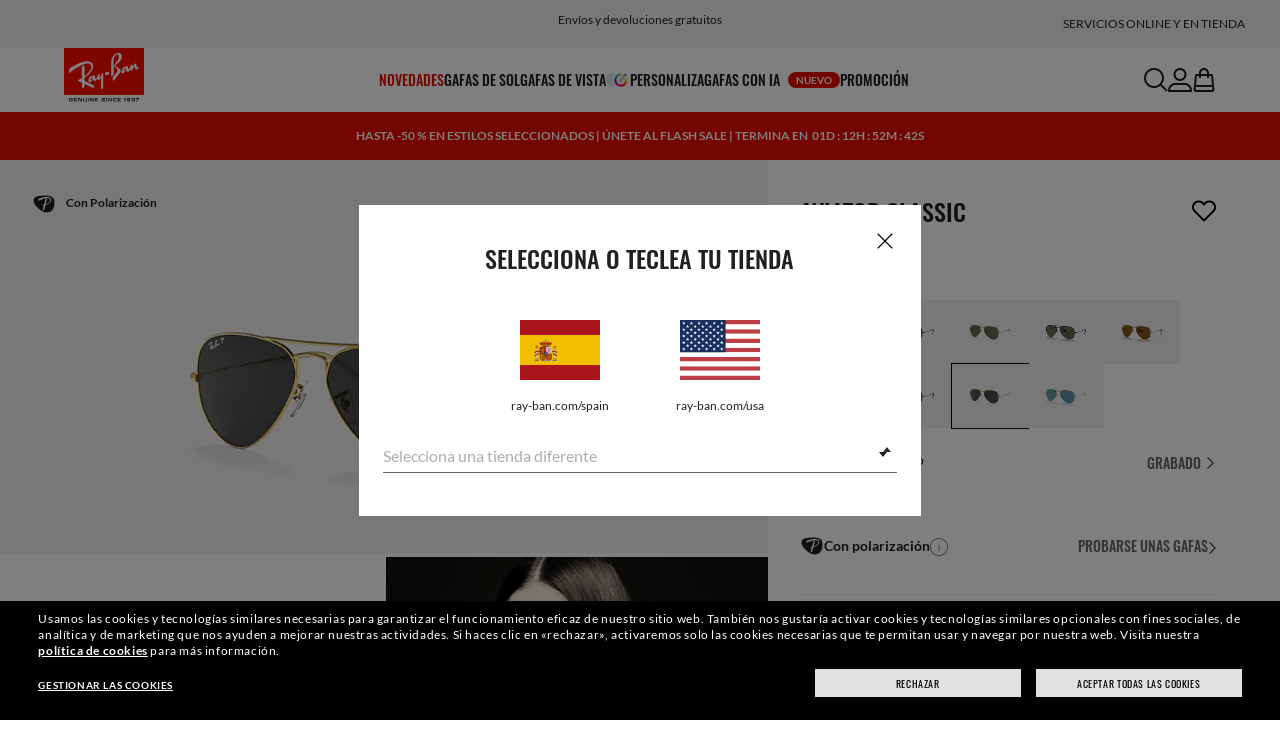

--- FILE ---
content_type: text/html;charset=UTF-8
request_url: https://www.ray-ban.com/spain/gafas-de-sol/RB3025%20UNISEX%20aviator%20classic-oro/8056597259811
body_size: 41333
content:
<!DOCTYPE html>
<!--[if lt IE 7 ]><html class="ie ie6" lang="en"> <![endif]-->
<!--[if IE 7 ]><html class="ie ie7" lang="en"> <![endif]-->
<!--[if IE 8 ]><html class="ie ie8" lang="en"> <![endif]-->
<!--[if IE 9 ]><html class="ie ie9" lang="en"> <![endif]-->
<!--[if (gt IE 9)|!(IE)]>--><!-- BEGIN Layouts/BaseLayout.jsp --><!-- CMS params setup --><!-- cmProductId -->
<html lang="es-ES"> <!--<![endif]-->
<head>


<link rel="preconnect" href="https://media.ray-ban.com">
<link rel="preconnect" href="https://images2.ray-ban.com">

<meta content="width=1024" name="viewport">

<!-- BEGIN CoreMedia Head -->
		<meta name="coremedia_content_id"
content="80260" >
	
	<script async type="text/javascript"  src="https://cloud.wordlift.io/app/bootstrap.js?__WB_REVISION__=1758709120"></script>

<script type="module">
  document.documentElement.className = document
    .documentElement
    .className
    .replace(/\bno-js\b/g, '') + 'has-js ';
</script>
<!--<link rel="stylesheet" href="/wcsstore/RayBanStorefrontAssetStore/Common/assets/website2020/assets/main.css">-->


	<link crossorigin href="https://RT8ZK55N9N-dsn.algolia.net" rel="preconnect" />

		<link rel="stylesheet" href="/rbstatichtml/assets/styles.235921b27e.css">
		<script
	async
	src="/rbstatichtml/assets/manifest.235921b27e.js"
	type="module"
></script>
<script
	async
	src="/rbstatichtml/assets/vendors.235921b27e.js"
	type="module"
></script>


<script
	defer
	src="/rbstatichtml/assets/libs.235921b27e.js"
	type="module"
></script>

<script
	async
	src="/rbstatichtml/assets/utils.235921b27e.js"
	type="module"
></script>

<script
	async
	src="/rbstatichtml/assets/common.235921b27e.js"
	type="module"
></script>



	<script
	defer
	src="/rbstatichtml/assets/header.235921b27e.js"
	type="module"
	></script>

	<script
	defer
	src="/rbstatichtml/assets/footer.235921b27e.js"
	type="module"
	></script>

	<script
	defer
	src="/rbstatichtml/assets/editorial.235921b27e.js"
	type="module"
	></script>


	<script
	defer
	src="/rbstatichtml/assets/editorial-banners.235921b27e.js"
	type="module"
	></script>

		<script

			defer
			src="/rbstatichtml/assets/pdp.235921b27e.js"
			type="module"
		></script>
	

<script
	defer
	src="/rbstatichtml/assets/bootstrap.235921b27e.js"
	type="module"
></script>

		<script defer src="https://images.ray-ban.com/extra/quicklink/quicklink.umd.js" type="text/javascript"></script>
	

	<meta charset="utf-8">

    <meta http-equiv="X-UA-Compatible" content="IE=edge,chrome=1">
    <meta content="RAY-BAN STORE" name="author" />


	<!-- END CoreMedia Head --><!-- BEFORE MemberGroupInclude --><!-- AFTER MemberGroupInclude --><!-- BEFORE CommonInclude --><!-- BEGIN include/CommonInclude.jsp --><!-- BEGIN head_common.tag --><!-- isCSR : false -->

<link href="/wcsstore/RayBanStorefrontAssetStore/images/favicon.ico" rel="shortcut icon">
<!-- TEST --><!-- END head_common.tag --><!-- END include/CommonInclude.jsp --><!-- AFTER CommonInclude --><!-- BEFORE HeaderInclude -->
<title>Gafas de Sol Aviator Classic en Oro y Negro - RB3025 | Ray-Ban® ES</title>
<meta name="title" content="Gafas de Sol Aviator Classic en Oro y Negro - RB3025 | Ray-Ban® ES">
<meta name="description" content="Compra gafas de sol Aviator Classic con montura de Oro en Metal y lentes en Negro. Envìos y devoluciones gratis en la tienda online de Ray-Ban®.">
<meta name="keyword" content="">
<!-- BEGIN ProductURLMap.jsp -->
						<link rel="alternate" href="https://www.ray-ban.com/austria/sonnenbrillen/RB3025aviator%20classic-gold/8056597259811" hreflang="de-at"/>
					
						<link rel="alternate" href="https://www.ray-ban.com/italy/occhiali-da-sole/RB3025aviator%20classic-oro/8056597259811" hreflang="it-it"/>
					
						<link rel="alternate" href="https://www.ray-ban.com/poland/sunglasses/RB3025aviator%20classic-złoto/8056597259811" hreflang="pl-pl"/>
					
						<link rel="alternate" href="https://www.ray-ban.com/switzerland/it/occhiali-da-sole/RB3025aviator%20classic-oro/8056597259811" hreflang="it-ch"/>
					
						<link rel="alternate" href="https://www.ray-ban.com/belgium/fr/lunettes-de-soleil/RB3025aviator%20classic-or/8056597259811" hreflang="fr-be"/>
					
						<link rel="alternate" href="https://www.ray-ban.com/australia/sunglasses/RB3025aviator%20classic-gold/8056597259811" hreflang="en-au"/>
					
					<link rel="alternate" href="https://www.ray-ban.com/asean/sunglasses/RB3025aviator%20classic-gold/8056597259811" hreflang="en-th"/>
				
					<link rel="alternate" href="https://www.ray-ban.com/asean/sunglasses/RB3025aviator%20classic-gold/8056597259811" hreflang="en-sg"/>
				
					<link rel="alternate" href="https://www.ray-ban.com/asean/sunglasses/RB3025aviator%20classic-gold/8056597259811" hreflang="en-id"/>
				
					<link rel="alternate" href="https://www.ray-ban.com/asean/sunglasses/RB3025aviator%20classic-gold/8056597259811" hreflang="en-tw"/>
				
						<link rel="alternate" href="https://www.ray-ban.com/brazil/oculos-de-sol/RB3025aviator%20classic-ouro/8056597259811" hreflang="pt-br"/>
					
						<link rel="alternate" href="https://www.ray-ban.com/france/lunettes-de-soleil/RB3025aviator%20classic-or/8056597259811" hreflang="fr-fr"/>
					
						<link rel="alternate" href="https://www.ray-ban.com/japan/sunglasses/RB3025aviator%20classic-ゴールド/8056597259811" hreflang="ja-jp"/>
					
						<link rel="alternate" href="https://www.ray-ban.com/germany/sonnenbrillen/RB3025aviator%20classic-gold/8056597259811" hreflang="de-de"/>
					
						<link rel="alternate" href="https://www.ray-ban.com/switzerland/de/sonnenbrillen/RB3025aviator%20classic-gold/8056597259811" hreflang="de-ch"/>
					
						<link rel="alternate" href="https://www.ray-ban.com/hongkong/zh/sunglasses/RB3025aviator%20classic飛行員‧經典-金色/8056597259811" hreflang="zh-hk"/>
					
						<link rel="alternate" href="https://www.ray-ban.com/norway/sunglasses/RB3025aviator%20classic-gold/8056597259811" hreflang="en-no"/>
					
						<link rel="alternate" href="https://www.ray-ban.com/turkey/sunglasses/RB3025aviator%20classic-gold/8056597259811" hreflang="en-tr"/>
					
						<link rel="alternate" href="https://www.ray-ban.com/portugal/sunglasses/RB3025aviator%20classic-dourado/8056597259811" hreflang="en-pt"/>
					
						<link rel="alternate" href="https://www.ray-ban.com/mexico/gafas-de-sol/RB3025aviator%20classic-dorado/8056597259811" hreflang="es-mx"/>
					
						<link rel="alternate" href="https://www.ray-ban.com/eu/sunglasses/RB3025aviator%20classic-gold/8056597259811" hreflang="en-fi"/>
					
						<link rel="alternate" href="https://www.ray-ban.com/hongkong/en/sunglasses/RB3025aviator%20classic-gold/8056597259811" hreflang="en-hk"/>
					
					<link rel="canonical" href="https://www.ray-ban.com/spain/gafas-de-sol/RB3025aviator%20classic-oro/8056597259811"  />
				
					<link rel="alternate" href="https://www.ray-ban.com/spain/gafas-de-sol/RB3025aviator%20classic-oro/8056597259811" hreflang="es-es"/>
				
						<link rel="alternate" href="https://www.ray-ban.com/denmark/sunglasses/RB3025aviator%20classic-gold/8056597259811" hreflang="en-dk"/>
					
						<link rel="alternate" href="https://www.ray-ban.com/netherlands/sunglasses/RB3025aviator%20classic-goud/8056597259811" hreflang="nl-nl"/>
					
						<link rel="alternate" href="https://www.ray-ban.com/canada/fr/lunettes-de-soleil/RB3025aviator%20classic-or/8056597259811" hreflang="fr-ca"/>
					
						<link rel="alternate" href="https://www.ray-ban.com/belgium/nl/sunglasses/RB3025aviator%20classic-goud/8056597259811" hreflang="nl-be"/>
					
						<link rel="alternate" href="https://www.ray-ban.com/sweden/sunglasses/RB3025aviator%20classic-guld/8056597259811" hreflang="sv-se"/>
					
					<link rel="alternate" href="https://www.ray-ban.com/latam/gafas-de-sol/RB3025aviator%20classic-dorado/8056597259811" hreflang="es-ar"/>
				
					<link rel="alternate" href="https://www.ray-ban.com/latam/gafas-de-sol/RB3025aviator%20classic-dorado/8056597259811" hreflang="es-cl"/>
				
					<link rel="alternate" href="https://www.ray-ban.com/latam/gafas-de-sol/RB3025aviator%20classic-dorado/8056597259811" hreflang="es-co"/>
				
					<link rel="alternate" href="https://www.ray-ban.com/latam/gafas-de-sol/RB3025aviator%20classic-dorado/8056597259811" hreflang="es-pe"/>
				
					<link rel="alternate" href="https://www.ray-ban.com/latam/gafas-de-sol/RB3025aviator%20classic-dorado/8056597259811" hreflang="es-ec"/>
				
						<link rel="alternate" href="https://www.ray-ban.com/switzerland/fr/lunettes-de-soleil/RB3025aviator%20classic-or/8056597259811" hreflang="fr-ch"/>
					
					<link rel="alternate" href="https://www.ray-ban.com/mea/sunglasses/RB3025aviator%20classic-gold/8056597259811" hreflang="en-az"/>
				
					<link rel="alternate" href="https://www.ray-ban.com/mea/sunglasses/RB3025aviator%20classic-gold/8056597259811" hreflang="en-bh"/>
				
					<link rel="alternate" href="https://www.ray-ban.com/mea/sunglasses/RB3025aviator%20classic-gold/8056597259811" hreflang="en-ir"/>
				
					<link rel="alternate" href="https://www.ray-ban.com/mea/sunglasses/RB3025aviator%20classic-gold/8056597259811" hreflang="en-iq"/>
				
					<link rel="alternate" href="https://www.ray-ban.com/mea/sunglasses/RB3025aviator%20classic-gold/8056597259811" hreflang="en-jo"/>
				
					<link rel="alternate" href="https://www.ray-ban.com/mea/sunglasses/RB3025aviator%20classic-gold/8056597259811" hreflang="en-kw"/>
				
					<link rel="alternate" href="https://www.ray-ban.com/mea/sunglasses/RB3025aviator%20classic-gold/8056597259811" hreflang="en-lb"/>
				
					<link rel="alternate" href="https://www.ray-ban.com/mea/sunglasses/RB3025aviator%20classic-gold/8056597259811" hreflang="en-om"/>
				
					<link rel="alternate" href="https://www.ray-ban.com/mea/sunglasses/RB3025aviator%20classic-gold/8056597259811" hreflang="en-qa"/>
				
					<link rel="alternate" href="https://www.ray-ban.com/mea/sunglasses/RB3025aviator%20classic-gold/8056597259811" hreflang="en-sa"/>
				
					<link rel="alternate" href="https://www.ray-ban.com/mea/sunglasses/RB3025aviator%20classic-gold/8056597259811" hreflang="en-sy"/>
				
					<link rel="alternate" href="https://www.ray-ban.com/mea/sunglasses/RB3025aviator%20classic-gold/8056597259811" hreflang="en-ae"/>
				
					<link rel="alternate" href="https://www.ray-ban.com/mea/sunglasses/RB3025aviator%20classic-gold/8056597259811" hreflang="en-ye"/>
				
						<link rel="alternate" href="https://www.ray-ban.com/ireland/sunglasses/RB3025aviator%20classic-gold/8056597259811" hreflang="en-ie"/>
					
						<link rel="alternate" href="https://www.ray-ban.com/uk/sunglasses/RB3025aviator%20classic-gold/8056597259811" hreflang="en-gb"/>
					
						<link rel="alternate" href="https://www.ray-ban.com/usa/sunglasses/RB3025aviator%20classic-gold/8056597259811" hreflang="en-us"/>
					
					<link rel="alternate" href="https://www.ray-ban.com/usa/sunglasses/RB3025aviator%20classic-gold/8056597259811" hreflang="en"/>
					<link rel="alternate" href="https://www.ray-ban.com/usa/sunglasses/RB3025aviator%20classic-gold/8056597259811" hreflang="x-default"/>
				
						<link rel="alternate" href="https://www.ray-ban.com/canada/en/sunglasses/RB3025aviator%20classic-gold/8056597259811" hreflang="en-ca"/>
					
						<link rel="alternate" href="https://www.ray-ban.com/switzerland/en/sunglasses/RB3025aviator%20classic-gold/8056597259811" hreflang="en-ch"/>
					
      		<link rel="alternate" href="https://www.ray-ban.com/global/sunglasses/RB3025aviator%20classic-gold/8056597259811" hreflang="en-vn"/>
      	
      		<link rel="alternate" href="https://www.ray-ban.com/global/sunglasses/RB3025aviator%20classic-gold/8056597259811" hreflang="en-cz"/>
      	
      		<link rel="alternate" href="https://www.ray-ban.com/global/sunglasses/RB3025aviator%20classic-gold/8056597259811" hreflang="en-hu"/>
      	
      		<link rel="alternate" href="https://www.ray-ban.com/global/sunglasses/RB3025aviator%20classic-gold/8056597259811" hreflang="en-ro"/>
      	
      		<link rel="alternate" href="https://www.ray-ban.com/global/sunglasses/RB3025aviator%20classic-gold/8056597259811" hreflang="en-za"/>
      	
      		<link rel="alternate" href="https://www.ray-ban.com/global/sunglasses/RB3025aviator%20classic-gold/8056597259811" hreflang="en-pk"/>
      	
      		<link rel="alternate" href="https://www.ray-ban.com/global/sunglasses/RB3025aviator%20classic-gold/8056597259811" hreflang="en-kr"/>
      	
      		<link rel="alternate" href="https://www.ray-ban.com/global/sunglasses/RB3025aviator%20classic-gold/8056597259811" hreflang="en-nz"/>
      	
      		<link rel="alternate" href="https://www.ray-ban.com/global/sunglasses/RB3025aviator%20classic-gold/8056597259811" hreflang="en-ph"/>
      	
      		<link rel="alternate" href="https://www.ray-ban.com/global/sunglasses/RB3025aviator%20classic-gold/8056597259811" hreflang="en-ma"/>
      	
      		<link rel="alternate" href="https://www.ray-ban.com/global/sunglasses/RB3025aviator%20classic-gold/8056597259811" hreflang="en-eg"/>
      	
      		<link rel="alternate" href="https://www.ray-ban.com/global/sunglasses/RB3025aviator%20classic-gold/8056597259811" hreflang="en-my"/>
      	
						<link rel="alternate" href="https://www.ray-ban.com.cn/zh/sunglasses/RB3025aviator%20classic-金色/8056597259811" hreflang="zh-cn"/>
					
					<link rel="alternate" href="https://www.ray-ban.com/row/sunglasses/RB3025aviator%20classic-gold/8056597259811" hreflang="en-il"/>
				
					<link rel="alternate" href="https://www.ray-ban.com/row/sunglasses/RB3025aviator%20classic-gold/8056597259811" hreflang="en-ru"/>
				
					<link rel="alternate" href="https://www.ray-ban.com/row/sunglasses/RB3025aviator%20classic-gold/8056597259811" hreflang="en-rs"/>
				
					<link rel="alternate" href="https://www.ray-ban.com/row/sunglasses/RB3025aviator%20classic-gold/8056597259811" hreflang="en-me"/>
				
					<link rel="alternate" href="https://www.ray-ban.com/row/sunglasses/RB3025aviator%20classic-gold/8056597259811" hreflang="en-mk"/>
				
					<link rel="alternate" href="https://www.ray-ban.com/row/sunglasses/RB3025aviator%20classic-gold/8056597259811" hreflang="en-ge"/>
				
					<link rel="alternate" href="https://www.ray-ban.com/row/sunglasses/RB3025aviator%20classic-gold/8056597259811" hreflang="en-am"/>
				
					<link rel="alternate" href="https://www.ray-ban.com/row/sunglasses/RB3025aviator%20classic-gold/8056597259811" hreflang="en-ba"/>
				
					<link rel="alternate" href="https://www.ray-ban.com/row/sunglasses/RB3025aviator%20classic-gold/8056597259811" hreflang="en-al"/>
				
					<link rel="alternate" href="https://www.ray-ban.com/row/sunglasses/RB3025aviator%20classic-gold/8056597259811" hreflang="en-ua"/>
				
					<link rel="alternate" href="https://www.ray-ban.com/row/sunglasses/RB3025aviator%20classic-gold/8056597259811" hreflang="en-hr"/>
				<!-- END ProductURLMap.jsp -->
		<meta property="og:title" content="Descubre el modelo Aviator Classic en ray-ban.com" />
	
<meta name="format-detection" content="telephone=no">
<meta property="og:type" content="product" />
<meta property="og:image" content="https://images2.ray-ban.com//cdn-record-files-pi/5f506ff3-3009-46b1-b976-ab6600bf1b48/edf4e07c-81a7-47f8-a7df-acc401599c69/0RB3025__919648__STD__shad__qt.png?impolicy=RB_RB_FBShare" />
<meta property="og:image:width" content="600" />
<meta property="og:image:height" content="315" />
<meta property="og:description" content="Compra gafas de sol Aviator Classic con montura de Oro en Metal y lentes en Negro. Envìos y devoluciones gratis en la tienda online de Ray-Ban®." />

<script type="text/javascript">
	var tealium_data2track = [];
</script>

<!-- preload image -->

<link rel="preload" as="image" href="https://images2.ray-ban.com//cdn-record-files-pi/5f506ff3-3009-46b1-b976-ab6600bf1b48/edf4e07c-81a7-47f8-a7df-acc401599c69/0RB3025__919648__STD__shad__qt.png?impolicy=RB_Product_clone&width=350&bgc=%23f2f2f2" fetchpriority="high" media="(max-width: 599px) and (-webkit-min-device-pixel-ratio: 1) and (-webkit-max-device-pixel-ratio: 1.9)">
<link rel="preload" as="image" href="https://images2.ray-ban.com//cdn-record-files-pi/5f506ff3-3009-46b1-b976-ab6600bf1b48/edf4e07c-81a7-47f8-a7df-acc401599c69/0RB3025__919648__STD__shad__qt.png?impolicy=RB_Product_clone&width=700&bgc=%23f2f2f2" fetchpriority="high" media="(max-width: 599px) and (-webkit-min-device-pixel-ratio: 2)">


<link rel="preload" as="image" href="https://images2.ray-ban.com//cdn-record-files-pi/5f506ff3-3009-46b1-b976-ab6600bf1b48/edf4e07c-81a7-47f8-a7df-acc401599c69/0RB3025__919648__STD__shad__qt.png?impolicy=RB_Product_clone&width=720&bgc=%23f2f2f2" fetchpriority="high" media="(min-width: 600px) and (-webkit-min-device-pixel-ratio: 1) and (-webkit-max-device-pixel-ratio: 1.9)">

<link rel="preload" as="image" href="https://images2.ray-ban.com//cdn-record-files-pi/5f506ff3-3009-46b1-b976-ab6600bf1b48/edf4e07c-81a7-47f8-a7df-acc401599c69/0RB3025__919648__STD__shad__qt.png?impolicy=RB_Product_clone&width=1440&bgc=%23f2f2f2" fetchpriority="high" media="(min-width: 600px) and (-webkit-min-device-pixel-ratio: 2)">



	<script type="application/ld+json">{
	"itemListElement": [
		{
			"item": "/spain",
			"@type": "ListItem",
			"name": "Inicio",
			"position": 1
		},
		{
			"item": "/spain/gafas-de-sol/ver-todas",
			"@type": "ListItem",
			"name": "Gafas de sol",
			"position": 2
		},
		{
			"item": "/spain/gafas-de-sol/aviator",
			"@type": "ListItem",
			"name": "Gafas de sol Aviator",
			"position": 3
		},
		{
			"item": "/spain/gafas-de-sol/RB3025aviator classic-oro/8056597259811",
			"@type": "ListItem",
			"name": "AVIATOR CLASSIC",
			"position": 4
		}
		],
	"@type": "BreadcrumbList",
	"@context": "https://schema.org"
}</script>

<!-- AFTER HeaderInclude -->
		
	
	<link rel="preload" href="/ptch/css/it-ptch.css" as="style" onload="this.onload=null;this.rel='stylesheet'">



<script>(window.BOOMR_mq=window.BOOMR_mq||[]).push(["addVar",{"rua.upush":"false","rua.cpush":"false","rua.upre":"false","rua.cpre":"false","rua.uprl":"false","rua.cprl":"false","rua.cprf":"false","rua.trans":"","rua.cook":"false","rua.ims":"false","rua.ufprl":"false","rua.cfprl":"false","rua.isuxp":"false","rua.texp":"norulematch","rua.ceh":"false","rua.ueh":"false","rua.ieh.st":"0"}]);</script>
                              <script>!function(e){var n="https://s.go-mpulse.net/boomerang/";if("False"=="True")e.BOOMR_config=e.BOOMR_config||{},e.BOOMR_config.PageParams=e.BOOMR_config.PageParams||{},e.BOOMR_config.PageParams.pci=!0,n="https://s2.go-mpulse.net/boomerang/";if(window.BOOMR_API_key="22HJL-A6NEK-DWBRQ-CPENE-Z984T",function(){function e(){if(!r){var e=document.createElement("script");e.id="boomr-scr-as",e.src=window.BOOMR.url,e.async=!0,o.appendChild(e),r=!0}}function t(e){r=!0;var n,t,a,i,d=document,O=window;if(window.BOOMR.snippetMethod=e?"if":"i",t=function(e,n){var t=d.createElement("script");t.id=n||"boomr-if-as",t.src=window.BOOMR.url,BOOMR_lstart=(new Date).getTime(),e=e||d.body,e.appendChild(t)},!window.addEventListener&&window.attachEvent&&navigator.userAgent.match(/MSIE [67]\./))return window.BOOMR.snippetMethod="s",void t(o,"boomr-async");a=document.createElement("IFRAME"),a.src="about:blank",a.title="",a.role="presentation",a.loading="eager",i=(a.frameElement||a).style,i.width=0,i.height=0,i.border=0,i.display="none",o.appendChild(a);try{O=a.contentWindow,d=O.document.open()}catch(_){n=document.domain,a.src="javascript:var d=document.open();d.domain='"+n+"';void 0;",O=a.contentWindow,d=O.document.open()}if(n)d._boomrl=function(){this.domain=n,t()},d.write("<bo"+"dy onload='document._boomrl();'>");else if(O._boomrl=function(){t()},O.addEventListener)O.addEventListener("load",O._boomrl,!1);else if(O.attachEvent)O.attachEvent("onload",O._boomrl);d.close()}function a(e){window.BOOMR_onload=e&&e.timeStamp||(new Date).getTime()}if(!window.BOOMR||!window.BOOMR.version&&!window.BOOMR.snippetExecuted){window.BOOMR=window.BOOMR||{},window.BOOMR.snippetStart=(new Date).getTime(),window.BOOMR.snippetExecuted=!0,window.BOOMR.snippetVersion=14,window.BOOMR.url=n+"22HJL-A6NEK-DWBRQ-CPENE-Z984T";var i=document.currentScript||document.getElementsByTagName("script")[0],o=i.parentNode,r=!1,d=document.createElement("link");if(d.relList&&"function"==typeof d.relList.supports&&d.relList.supports("preload")&&"as"in d)window.BOOMR.snippetMethod="p",d.href=window.BOOMR.url,d.rel="preload",d.as="script",d.addEventListener("load",e),d.addEventListener("error",function(){t(!0)}),setTimeout(function(){if(!r)t(!0)},3e3),BOOMR_lstart=(new Date).getTime(),o.appendChild(d);else t(!1);if(window.addEventListener)window.addEventListener("load",a,!1);else if(window.attachEvent)window.attachEvent("onload",a)}}(),"".length>0)if(e&&"performance"in e&&e.performance&&"function"==typeof e.performance.setResourceTimingBufferSize)e.performance.setResourceTimingBufferSize();!function(){if(BOOMR=e.BOOMR||{},BOOMR.plugins=BOOMR.plugins||{},!BOOMR.plugins.AK){var n=""=="true"?1:0,t="",a="aofjygixeeo5k2lvdbla-f-029221f9c-clientnsv4-s.akamaihd.net",i="false"=="true"?2:1,o={"ak.v":"39","ak.cp":"254599","ak.ai":parseInt("603352",10),"ak.ol":"0","ak.cr":9,"ak.ipv":4,"ak.proto":"h2","ak.rid":"855e017","ak.r":44332,"ak.a2":n,"ak.m":"dscx","ak.n":"essl","ak.bpcip":"3.138.156.0","ak.cport":47254,"ak.gh":"23.33.28.202","ak.quicv":"","ak.tlsv":"tls1.3","ak.0rtt":"","ak.0rtt.ed":"","ak.csrc":"-","ak.acc":"","ak.t":"1769281622","ak.ak":"hOBiQwZUYzCg5VSAfCLimQ==Lp21mMp4hOfaJ7hBDVXmVC8LCwxUMiMfI1HGTROzxmpz9Vn80w3UeO645F9gLdzDLR8t1mtzdTKZce7cITaQpgM2MKi8LBDG8YTQZZi8xwIvOWmbjjMITSEa/jPVKrIV6tYbg2PPjGd3FDo3pnRMhmG2OiqYbNoCOK/liIfWYA1JypBVoFprOvLQHYoz/wMcryRZEtmbw7RXAu9P+eRKof48XC5SoU2uRkI9FizljZqmuLOBYqH9Sy3WFjWDLXAtuC7PoNv5ouf+Q6faThBMmd6apRdBzfykA4ATNmv2qRKm/mZjdaLFHOi6m8tnYYWfiTQB68jwxPZK5zsiL8Tu90NCxo/dfRtG6pwmWiDMxrIvXvt6egzmpc5E/T2p2pA9dFukTbgLZTc+3Ye/vQCgn6TcoodXBFnJGhYzO9nOe1E=","ak.pv":"678","ak.dpoabenc":"","ak.tf":i};if(""!==t)o["ak.ruds"]=t;var r={i:!1,av:function(n){var t="http.initiator";if(n&&(!n[t]||"spa_hard"===n[t]))o["ak.feo"]=void 0!==e.aFeoApplied?1:0,BOOMR.addVar(o)},rv:function(){var e=["ak.bpcip","ak.cport","ak.cr","ak.csrc","ak.gh","ak.ipv","ak.m","ak.n","ak.ol","ak.proto","ak.quicv","ak.tlsv","ak.0rtt","ak.0rtt.ed","ak.r","ak.acc","ak.t","ak.tf"];BOOMR.removeVar(e)}};BOOMR.plugins.AK={akVars:o,akDNSPreFetchDomain:a,init:function(){if(!r.i){var e=BOOMR.subscribe;e("before_beacon",r.av,null,null),e("onbeacon",r.rv,null,null),r.i=!0}return this},is_complete:function(){return!0}}}}()}(window);</script></head>

<!-- BEGIN include/BodyStyle.jsp -->
<body class="wcs-es_ES"
	
>


<input type="hidden" id="user_Email_MD5" value="" name="user_Email_MD5"/>
<!-- END include/BodyStyle.jsp -->
		<input type="hidden" id="country" value="ES" scope="request"/>
	
<input type="hidden" name="UrlInSession" id="UrlInSession" value="true"/>
	<!-- BEFORE LayoutContainerTop --><!-- BEGIN LayoutContainerTop.jsp --><!--DESK_TOP_SPOT--><!-- BEGIN HeaderDisplay.jspf --><!--
			storeId:            28652
			catalogId:          30152
			langId:             -5
			userType:           G
			userState:          
			liveHelp:           
			rfqLinkDisplayed:   
		--><!-- BEGIN include/CachedHeaderDisplay.jsp -->
<input type="hidden" id="afterpayEnabled" name="afterpayEnabled" value="N" />
<input type="hidden" name="afterpayNoInstallment" id="afterpayNoInstallment" value="" />
<input type="hidden" name="afterpayThresholdMin" id="afterpayThresholdMin" value="" />
<input type="hidden" name="afterpayThresholdMax" id="afterpayThresholdMax" value="" />

<input type="hidden" name="isVTOLogEnabled" id= "isVTOLogEnabled" value="false">

<input type="hidden" id="EnableSearchByImage" name="EnableSearchByImage" value="" />

<input type="hidden" name="CUSTOMFORM_cta_link" id="CUSTOMFORM_cta_link" value="https://www.ray-ban.com/spain/gafas-de-sol/ver-todas" />


<input type="hidden" value="28652" name="storeId" id="storeId" />
<input type="hidden" value="30152" name="catalogId" id="catalogId" />
<input type="hidden" value="-5" name="langId" id="langId" />

<!-- CMS params setup --><!-- cmProductId --><!-- start/ HEADER -->
		<div >
<style type="text/css">#giftFinderModal {
position: fixed;
top: 0;
left: 0;
bottom: 0;
width: 100%;
-webkit-transform: translateY(100%);
transform: translateY(100%);
-webkit-transition: 0.4s ease;
transition: 0.4s ease;
opacity: 0;
z-index: 999;
}
#giftFinderModal::-webkit-scrollbar {
display: none;
}
#giftFinderModal.active-quiz {
-webkit-transform: translateY(0);
transform: translateY(0);
opacity: 1;
}</style>
<div id="giftFinderModal"></div>
<script type="module">
(function () {
// Function to check for URL parameter and start quiz if present
const checkUrlAndStartQuiz = () => {
const urlParams = new URLSearchParams(window.location.search);
if (urlParams.get("start-holiday-quiz") === "true") {
startGiftFinderQuiz();
}
};
const startGiftFinderQuiz = () => {
function loadRemoteScript(url) {
return new Promise((resolve, reject) => {
const script = document.createElement("script");
script.src = url;
script.id = "content-gift-finder-quiz-script";
script.onload = resolve;
script.onerror = reject;
document.head.appendChild(script);
});
}
const locale =
typeof wcs_config !== "undefined" ? wcs_config.locale.toLowerCase() : "en-us";
const scriptUrl = `https://media.ray-ban.com/utilities/algoliaGiftFinder/RB/prod/js/main_${locale}.min.js?gsgds`;
// Check if the script is already loaded
if (document.getElementById("content-gift-finder-quiz-script")) {
// If already loaded, just add the "active-quiz" class
document.querySelector("#giftFinderModal").classList.add("active-quiz");
document.querySelector('body').style.setProperty('overflow', 'hidden');
return;
}
// Load remote JavaScript file
loadRemoteScript(scriptUrl)
.then(() => {
// Initialize the quiz or perform any other actions
document.querySelector("#giftFinderModal").classList.add("active-quiz");
})
.catch((error) => {
console.error("Error loading remote script:", error);
console.log(quizConfigurations);
});
};
checkUrlAndStartQuiz();
window.startGiftFinderQuiz = startGiftFinderQuiz;
})();
</script></div>
	

<div id="rb-header-app" data-vue="app" :class="mainClasses" role="navigation" class='rb-app__header rb-app__header--static'>
	<rb-country-overlay
		countryselector-url="/wcs/resources/store/28652/country/getCountryList"
		data-store-id="28652"
		paymentmethods-url="/wcs/resources/store/28652/payment/getPaymentsByStoreId">
	</rb-country-overlay>

	
		
	

	<input type="hidden" name="signupOverlayDelay" id="signupOverlayDelay" value="3000" />
	<input type="hidden" value="false" id="isCSR"/>
	<input type="hidden" name="signupOverlayEmailCheck" value="RB02,RB30,RB27,RB28,RB31,EP01,DM02,NE01,RB12,SI01,SY03,IN03,SA08,SE01,RB33,RB01,RB34,RB37,RB45,RB38,RB39,RB15,RB40,RB41,RB05,RB17,RB14,RB24,RB16,RB13,EEL_,ENL_,XMM_,XQR_,XRF_,XTB_,XTS_,TNP_,TWE_,TGC_,TOX_,TOC_,TCS_,TOF_,TOR_,TOS_,TOD_,TBV_,TGS_,TPB_,TPF_,TPM_,TPE_,TAB_">
	<input type="hidden" name="WCParam.cid" id="WCParam.cid" value="">
	<input type="hidden" name="newsletterOverlayPopUp" value="Y">
	<input type="hidden" name="signupOverlayEnabled" id="signupOverlayEnabled" value="TRUE" />
	<input type="hidden" name="signupOverlayPageCheck" value="clp,clv,pdp,pcp,HomePage,RemixLanding,plp" />
	<input type="hidden" name="pageLabel" id="pageLabel" value="PDP">
	
		<rb-newsletter-modal>
<template #content-left>
<rb-newsletter-banner
image-alt="Disfruta de The Ones y recibe un regalo especial de bienvenida."
image-desktop="https://media.ray-ban.com/cms/resource/image/1182568/portrait_ratio1x1/1296/1296/f9c98499e4efcd046c1d2f03c3b01b8c/64FD1E50BA7DEA612CE544B8E3532FC0/rb-overlay-the-ones-24-07.jpg"
image-tablet="https://media.ray-ban.com/cms/resource/image/1182568/portrait_ratio10x11/540/594/1f2ca9226addc504f1b147a69c05950c/B421B80C303A3E1B79A94A9F610F0B6C/rb-overlay-the-ones-24-07.jpg"
image-mobile="https://media.ray-ban.com/cms/resource/image/1182568/portrait_ratio10x11/540/594/1f2ca9226addc504f1b147a69c05950c/B421B80C303A3E1B79A94A9F610F0B6C/rb-overlay-the-ones-24-07.jpg"
cover=""
cover-mobile=""
/>
</template>
<template #content-right>
<rb-text-module
text-align="left"
theme="light">
<template #image>
<div class="common__icon common__icon--rayban-logo" ></div>
</template>
<template #title>
Disfruta de The Ones y recibe un regalo especial de bienvenida.
</template>
</rb-text-module>
</template>
<template #disclaimer>
<rb-text-module
text-align="left"
theme="light"
>
<template #excerpt_block>
<p>Al introducir tu dirección de correo electrónico y continuar, aceptas las comunicaciones promocionales y de marketing y confirmas que has leído y comprendido nuestra Política de Privacidad. Para más información, visita nuestra <a data-description="política-privacidad" href="/spain/c/politica-privacidad" target="_self">Política de Privacidad</a></p> </template>
</rb-text-module>
</template>
<template #success>
<rb-text-module
text-align="left"
theme="light">
<template #image>
<div class="common__icon common__icon--rayban-logo" ></div>
</template>
<template #title>
Ya eres miembro de la comunidad Ray-Ban The Ones.
</template>
<template #excerpt>
<p>Busca nuestro correo con un regalo de bienvenida en tu bandeja de entrada.</p> </template>
</rb-text-module>
</template>
</rb-newsletter-modal>
	

	<rb-header home-page-url="/spain" :is-static-position="true">
		<div class="skeleton header">
			
				<div class="header__message-bar">
					<div class="message-bar__cta">
						<div class="message-bar__title"></div>
					</div>
				</div>
			
			<div class="header__navigation">
				<div class="header__navigation header-logo"></div>
				<div class="header__navigation main-menu hidden-mobile">
					<div class="header__dummy"></div>
					<div class="header__dummy"></div>
					<div class="header__dummy"></div>
					<div class="header__dummy"></div>
					<div class="header__dummy"></div>
					<div class="header__dummy"></div>
				</div>
				<div class="header__navigation actions-container">
					<div class="header__dummy"></div>
					<div class="header__dummy"></div>
					<div class="header__dummy"></div>
					<div class="header__dummy hidden-desktop"></div>
				</div>
			</div>
			<div class="header__promo-stripe"></div>
		</div>

		
		<template #message-bar-content>
<rb-header-message-bar-item url="/spain/c/online-a-tiendas" analytics-description="online-a-tiendas">
<p>Compra tus regalos online y recoge en tienda de forma gratuita</p> </rb-header-message-bar-item><rb-header-message-bar-item url="https://www.ray-ban.com/spain/gafas-de-sol/ver-todas" analytics-description="sunglasses-view-all">
<p>Envíos y devoluciones gratuitos</p> </rb-header-message-bar-item><rb-header-message-bar-item url="https://www.ray-ban.com/spain/gafas-de-sol/ver-todas" analytics-description="sunglasses-view-all">
<p>Elige Klarna o Paypal para una experiencia de pago fácil y flexible.</p> </rb-header-message-bar-item></template>
	
		
          <!--   START: header_navigation     -->
<template #main-menu>
<rb-header-main-menu-item class=""
analytics-element-id="X_X_MainNav_new-in"
analytics-description="new-in"
menu-id="707082"
:is-highlighted="true"
>
<template #title>
NOVEDADES
</template>
</rb-header-main-menu-item><rb-header-main-menu-item class=""
analytics-element-id="X_X_MainNav_Sunglasses"
analytics-description="Sunglasses"
menu-id="46552"
>
<template #title>
Gafas de sol
</template>
</rb-header-main-menu-item><rb-header-main-menu-item class=""
analytics-element-id="X_X_MainNav_Eyeglasses"
analytics-description="Eyeglasses"
menu-id="48170"
>
<template #title>
Gafas de vista
</template>
</rb-header-main-menu-item><rb-header-main-menu-item class=""
analytics-element-id="X_X_MainNav_Custom"
analytics-description="Custom"
menu-id="36278"
>
<template #icon-left>
<rb-lazy-icon icon="common__icon common__icon--remix" text="remix"></rb-lazy-icon>
</template>
<template #title>
Personaliza
</template>
</rb-header-main-menu-item><rb-header-main-menu-item class=""
analytics-element-id="X_X_MainNav_RBJUPITERDDM"
analytics-description=""
menu-id="1563634"
>
<template #title>
GAFAS CON IA
<rb-pill color="red" size="xsmall" type="ddm">
<span> NUEVO
</span>
</rb-pill>
</template>
</rb-header-main-menu-item><rb-header-main-menu-item class=""
analytics-element-id="X_X_MainNav_EMEAPromo"
analytics-description=""
menu-id="903462"
>
<template #title>
Promoción
</template>
</rb-header-main-menu-item> </template>
<template #submenus>
<div class="submenu__items" data-menu-id="707082">
<ul class="submenu__section">
<li class="section__title">
Colecciones especiales
</li>
<li class="section__item">
<a data-description="0rb0832s90131" data-element-id="X_X_MainNav_new-in_WWAPMegaWFDDMVoice" href="https://www.ray-ban.com/spain/gafas-de-sol/RB0832SMEGA WAYFARER II-Negro/8056262892206">Mega Wayfarer II</a>
<rb-pill color="red" size="xsmall" type="ddm">
<span> NUEVO
</span>
</rb-pill>
</li><li class="section__item">
<a data-description="TransitionsLensesWashed" data-element-id="X_X_MainNav_new-in_WWColourTouchCapsuleDDMVoice" href="https://www.ray-ban.com/spain/lentes-transitions/washed">Transitions® Color Touch™</a>
</li><li class="section__item">
<a data-description="CollectionsChineseNewYear" data-element-id="X_X_MainNav_new-in_WWCNY26DDMVoice" href="https://www.ray-ban.com/spain/colecciones/ano-nuevo-chino">Año del caballo Edición limitada</a>
<rb-pill color="red" size="xsmall" type="ddm">
<span> NUEVO
</span>
</rb-pill>
</li><li class="section__item">
<a data-description="SunglassesDisney" data-element-id="X_X_MainNav_new-in_WWStarWarsDisneyDDMVoice" href="https://www.ray-ban.com/spain/gafas-de-sol/disney">Colección Ray-Ban | Star Wars™</a>
</li><li class="section__item">
<a data-description="SunglassesAsapRockyCollection" data-element-id="X_X_MainNav_new-in_WWAsapRockyDDMVoice" href="https://www.ray-ban.com/spain/gafas-de-sol/coleccion-asap-rocky">Colección A$AP Rocky</a>
</li> </ul><ul class="submenu__section">
<li class="section__title">
GAFAS CON IA
<rb-pill color="red" size="xsmall" type="ddm">
<span> NUEVO
</span>
</rb-pill>
</li>
<li class="section__item">
<a data-description="RayBanMetaAiGlasses" data-element-id="X_X_MainNav_new-in_SNPLPGen2DDMVoice" href="https://www.ray-ban.com/spain/ray-ban-meta-ai-glasses">Compra las nuevas Ray-Ban Meta (Gen 2)</a>
</li><li class="section__item">
<a data-description="GafasConIa" data-element-id="X_X_MainNav_new-in_SNCLPGen2DDMVoice" href="https://www.ray-ban.com/spain/discover-ray-ban-meta-ai-glasses/clp">Descubre Ray-Ban Meta</a>
</li> </ul><ul class="submenu__section">
<li class="section__title">
Gafas de sol
</li>
<li class="section__item">
<a data-description="SunglassesNewArrivals" data-element-id="X_X_MainNav_new-in_WWNewInDDMSUN" href="https://www.ray-ban.com/spain/gafas-de-sol/new-arrivals">Nuevas gafas de sol</a>
</li><li class="section__item">
<a data-description="AviatorMax" data-element-id="X_X_MainNav_new-in_WWNewInDDMSUNAviatorMaxRMX" href="https://www.ray-ban.com/spain/personalizar/rb-3925-aviator-max?mostSoldSize=RBCP 58">Personaliza Aviator Max</a>
<rb-pill color="red" size="xsmall" type="ddm">
<span> NUEVO
</span>
</rb-pill>
</li> </ul><ul class="submenu__section">
<li class="section__title">
Gafas de vista
</li>
<li class="section__item">
<a data-description="EyeglassesNewArrivals" data-element-id="X_X_MainNav_new-in_WWNewInDDMEYE" href="https://www.ray-ban.com/spain/gafas-de-vista/novedades">Nuevas gafas de vista</a>
</li><li class="section__item">
<a data-description="TechCtx" data-element-id="X_X_MainNav_new-in_WWCTXInnovationDDMVoiceNewIn" href="https://www.ray-ban.com/spain/tech/ctx">Colección CTX</a>
</li> </ul> </div>
<div class="submenu__items" data-menu-id="46552">
<ul class="submenu__section">
<li class="section__title">
COMPRA
</li>
<li class="section__item ">
<a data-description="SunglassesViewAll" data-element-id="X_X_MainNav_Sunglasses_sunglassesviewall" href="https://www.ray-ban.com/spain/gafas-de-sol/ver-todas">Todas las gafas de sol</a>
</li><li class="section__item ">
<a data-description="SunglassesMenS" data-element-id="X_X_MainNav_Sunglasses_sunglassesmens" href="https://www.ray-ban.com/spain/gafas-de-sol/hombre">Hombre</a>
</li><li class="section__item ">
<a data-description="SunglassesWomenS" data-element-id="X_X_MainNav_Sunglasses_sunglasseswomens" href="https://www.ray-ban.com/spain/gafas-de-sol/mujer">Mujer</a>
</li><li class="section__item">
<a data-description="SunglassesJunior" data-element-id="X_X_MainNav_Sunglasses_WWKidsSUNDDMTeaser" href="https://www.ray-ban.com/spain/gafas-de-sol/todas-las-edades">Niños (0-13)</a>
</li><li class="section__item ">
<a data-description="AccessoriesViewAll" data-element-id="X_X_MainNav_Sunglasses_accessories_plp" href="https://www.ray-ban.com/spain/accessorios/ver-todos">Accesorios</a>
</li> </ul><ul class="submenu__section">
<li class="section__title">
CRISTALES
</li>
<li class="section__item ">
<a data-description="SunglassesPolarized" data-element-id="X_X_MainNav_Sunglasses_sunglassespolarized" href="https://www.ray-ban.com/spain/gafas-de-sol/polarizadas">Con polarización</a>
</li><li class="section__item ">
<a data-description="SunglassesChromance" data-element-id="X_X_MainNav_Sunglasses_sunglasseschromance" href="https://www.ray-ban.com/spain/gafas-de-sol/chromance">Chromance</a>
</li><li class="section__item">
<a data-description="TransitionsLenses" data-element-id="X_X_MainNav_Sunglasses_WWDDMTransitionsLensesTeaser" href="https://www.ray-ban.com/spain/lentes-transitions">Transitions®</a>
</li><li class="section__item">
<a data-description="1546686" data-element-id="X_X_MainNav_Sunglasses_WWLensesCLPteaser" href="https://www.ray-ban.com/spain/l/lenses">Tecnología de lentes</a>
</li> </ul><ul class="submenu__section">
<li class="section__title">
DESTACADO
</li>
<li class="section__item ">
<a data-description="SunglassesNewArrivals" data-element-id="X_X_MainNav_Sunglasses_sunglassesnewarrivals" href="https://www.ray-ban.com/spain/gafas-de-sol/new-arrivals">Novedades</a>
</li><li class="section__item ">
<a data-description="SunglassesIcons" data-element-id="X_X_MainNav_Sunglasses_sunglassesicons" href="https://www.ray-ban.com/spain/gafas-de-sol/icons">Iconos</a>
</li><li class="section__item">
<a data-description="AviatorClassicOpenPanel" data-element-id="X_X_MainNav_Sunglasses_WWCustomsunglasses" href="https://www.ray-ban.com/spain/personalizar/rb-3025-aviator-large-metal-gafas-de-sol?mostSoldSize=RBCP 58&startWithStyleSelector">Gafas de sol personalizadas</a>
</li><li class="section__item">
<a data-description="EdicionEspecial" data-element-id="X_X_MainNav_Sunglasses_WWLimitedEditions" href="/spain/c/edicion-especial">Ediciones limitadas</a>
</li><li class="section__item">
<a data-description="1232676" data-element-id="X_X_MainNav_Sunglasses_WWDDMVoiceGiftQuiz" href="javascript:window.startGiftFinderQuiz()">Buscador de regalos</a>
</li><li class="section__item">
<a data-description="SunglassesSpeedy" data-element-id="X_X_MainNav_Sunglasses_WWWraparoundSUNDDMVoice" href="https://www.ray-ban.com/spain/gafas-de-sol/speedy">Gafas de sol envolventes</a>
</li> </ul><ul class="submenu__section">
<li class="section__title">
COLECCIONES
</li>
<li class="section__item">
<a data-description="SunglassesAsapRockyCollection" data-element-id="X_X_MainNav_Sunglasses_WWAsapRockyDDMVoice" href="https://www.ray-ban.com/spain/gafas-de-sol/coleccion-asap-rocky">Colección A$AP Rocky</a>
</li><li class="section__item">
<a data-description="SunglassesDisney" data-element-id="X_X_MainNav_Sunglasses_WWStarWarsDisneyDDMVoice" href="https://www.ray-ban.com/spain/gafas-de-sol/disney">Colección Ray-Ban | Star Wars™</a>
</li><li class="section__item">
<a data-description="GafasDeSolReverse" data-element-id="X_X_MainNav_Sunglasses_WWReversecollection" href="https://www.ray-ban.com/spain/gafas-de-sol/reverse">Reverse</a>
</li><li class="section__item">
<a data-description="SunglassesBioBased" data-element-id="X_X_MainNav_Sunglasses_WWDDMSunglassesBioBased" href="https://www.ray-ban.com/spain/gafas-de-sol/biologicas">Origen biológico </a>
</li><li class="section__item">
<a data-description="SunglassesFerrari" data-element-id="X_X_MainNav_Sunglasses_WWDDMScuderiaFerrariSUN" href="https://www.ray-ban.com/spain/gafas-de-sol/ferrari">Scuderia Ferrari</a>
</li><li class="section__item">
<a data-description="SunglassesRayBanExe" data-element-id="X_X_MainNav_Sunglasses_EMEAJPEXEDDMVoice" href="https://www.ray-ban.com/spain/gafas-de-sol/ray-ban-exe">&lt;RAY-BAN.EXE&gt;</a>
</li> </ul> </div>
<div class="submenu__items" data-menu-id="48170">
<ul class="submenu__section">
<li class="section__title">
COMPRA
</li>
<li class="section__item">
<a data-description="EyeglassesViewAll" data-element-id="X_X_MainNav_Eyeglasses_WWEyeViewAllDDM" href="https://www.ray-ban.com/spain/gafas-de-vista/ver-todas">Ver todas las gafas de vista</a>
</li><li class="section__item ">
<a data-description="EyeglassesMenS" data-element-id="X_X_MainNav_Eyeglasses_eyeglassesmens" href="https://www.ray-ban.com/spain/gafas-de-vista/hombre">Hombre</a>
</li><li class="section__item ">
<a data-description="EyeglassesWomenS" data-element-id="X_X_MainNav_Eyeglasses_eyeglasseswomens" href="https://www.ray-ban.com/spain/gafas-de-vista/mujer">Mujer</a>
</li><li class="section__item">
<a data-description="EyeglassesJunior" data-element-id="X_X_MainNav_Eyeglasses_WWKidsEYEDDMTeaser" href="https://www.ray-ban.com/spain/gafas-de-vista/todas-las-edades">Niños (0-13)</a>
</li><li class="section__item ">
<a data-description="AccessoriesViewAll" data-element-id="X_X_MainNav_Eyeglasses_accessories_plp" href="https://www.ray-ban.com/spain/accessorios/ver-todos">Accesorios</a>
</li> </ul><ul class="submenu__section">
<li class="section__title">
CRISTALES
</li>
<li class="section__item">
<a data-description="TransitionsLenses" data-element-id="X_X_MainNav_Eyeglasses_WWDDMTransitionsLensesTeaser" href="https://www.ray-ban.com/spain/lentes-transitions">Transitions®</a>
</li><li class="section__item">
<a data-description="1546686" data-element-id="X_X_MainNav_Eyeglasses_WWLenstechnology" href="https://www.ray-ban.com/spain/l/lenses">Tecnología de lentes</a>
</li> </ul><ul class="submenu__section">
<li class="section__title">
DESTACADO
</li>
<li class="section__item ">
<a data-description="EyeglassesNewArrivals" data-element-id="X_X_MainNav_Eyeglasses_eyeglassesnewarrivals" href="https://www.ray-ban.com/spain/gafas-de-vista/novedades">Novedades</a>
</li><li class="section__item ">
<a data-description="EyeglassesIcons" data-element-id="X_X_MainNav_Eyeglasses_eyeglassesicons" href="https://www.ray-ban.com/spain/gafas-de-vista/iconos">Iconos</a>
</li><li class="section__item">
<a data-description="ClubmasterOptics" data-element-id="X_X_MainNav_Eyeglasses_NoBRCustomeyeglasses" href="https://www.ray-ban.com/spain/personalizar/rx-5154-clubmaster-optics?mostSoldSize=RBCP 49&startWithStyleSelector">Gafas de vista personalizadas</a>
</li><li class="section__item">
<a data-description="EdicionEspecial" data-element-id="X_X_MainNav_Eyeglasses_WWLimitedEditions" href="/spain/c/edicion-especial">Ediciones limitadas</a>
</li><li class="section__item">
<a data-description="1232676" data-element-id="X_X_MainNav_Eyeglasses_WWDDMVoiceGiftQuiz" href="javascript:window.startGiftFinderQuiz()">Buscador de regalos</a>
</li><li class="section__item">
<a data-description="1086664" data-element-id="X_X_MainNav_Eyeglasses_ITATFRBookaneyeexam" href="https://www.ray-ban.com/spain/c/online-a-tiendas#cm-placement-main_placement_3">Reserva tu examen visual</a>
</li> </ul><ul class="submenu__section">
<li class="section__title">
COLECCIONES
</li>
<li class="section__item">
<a data-description="SunglassesChange" data-element-id="X_X_MainNav_Eyeglasses_WWDDMNewInChange" href="https://www.ray-ban.com/spain/gafas-de-sol/change">Colección Change</a>
</li><li class="section__item">
<a data-description="SunglassesPulse" data-element-id="X_X_MainNav_Eyeglasses_WWDDMCollectionPulse" href="https://www.ray-ban.com/spain/gafas-de-sol/pulse">Pulse</a>
</li><li class="section__item">
<a data-description="SunglassesBioBased" data-element-id="X_X_MainNav_Eyeglasses_WWDDMSunglassesBioBased" href="https://www.ray-ban.com/spain/gafas-de-sol/biologicas">Origen biológico </a>
</li><li class="section__item">
<a data-description="EyeglassesFerrari" data-element-id="X_X_MainNav_Eyeglasses_WWDDMScuderiaFerrariEYE" href="https://www.ray-ban.com/spain/gafas-de-vista/ferrari">Scuderia Ferrari</a>
</li><li class="section__item ">
<a data-description="EyeglassesTitanium" data-element-id="X_X_MainNav_Eyeglasses_eyeglassestitanium" href="https://www.ray-ban.com/spain/gafas-de-vista/titanio">Titanio</a>
</li> </ul> </div>
<div class="submenu__items" data-menu-id="36278">
<ul class="submenu__section">
<li class="section__title">
CREA TU PROPIO MODELO
</li>
<li class="section__item">
<a data-description="Personalizar" data-element-id="X_X_MainNav_Custom_WWRemixNewStyles" href="/spain/c/personalizar#cm-placement-main_placement_4">Nuevos modelos personalizados</a>
</li><li class="section__item">
<a data-description="Personalizar" data-element-id="X_X_MainNav_Custom_WWRemixsunglasses" href="/spain/c/personalizar#cm-placement-main_placement_6">Gafas de sol personalizadas</a>
</li><li class="section__item">
<a data-description="Personalizar" data-element-id="X_X_MainNav_Custom_WWRemixeyeglasses" href="/spain/c/personalizar#cm-placement-main_placement_10">Gafas de vista personalizadas</a>
</li><li class="section__item">
<a data-description="Personalizar" data-element-id="X_X_MainNav_Custom_WWCustomkidssunglasses" href="/spain/c/personalizar#cm-placement-main_placement_12">Gafas de sol personalizadas para niños</a>
</li><li class="section__item">
<a data-description="AviatorMax" data-element-id="X_X_MainNav_Custom_WWAviatorMaxRMXDDMVoice" href="https://www.ray-ban.com/spain/personalizar/rb-3925-aviator-max?mostSoldSize=RBCP 58">Pesonaliza tus propias Aviator Max</a>
<rb-pill color="red" size="xsmall" type="ddm">
<span> NUEVO
</span>
</rb-pill>
</li><li class="section__item">
<a data-description="Explorer" data-element-id="X_X_MainNav_Custom_WWAviatorExplorerDDMVoiceNewIn" href="https://www.ray-ban.com/spain/personalizar/rb-3945-explorer-iv?mostSoldSize=RBCP 60">Personaliza tus Explorer</a>
</li><li class="section__item">
<a data-description="Personalizar" data-element-id="X_X_MainNav_Custom_WWDiscoverRMX" href="/spain/c/personalizar">Descubrir REMIX</a>
</li> </ul> </div>
<div class="submenu__items" data-menu-id="1563634">
<ul class="submenu__section">
<li class="section__title">
DESCUBRE LAS GAFAS CON IA
</li>
<li class="section__item">
<a data-description="RayBanMetaAiGlasses" data-element-id="X_X_MainNav_ExploreAIGlasses_SNShopGen2DDMVoice" href="https://www.ray-ban.com/spain/ray-ban-meta-ai-glasses">Compra Ray-Ban Meta</a>
<rb-pill color="red" size="xsmall" type="ddm">
<span> NUEVO
</span>
</rb-pill>
</li><li class="section__item">
<a data-description="GafasConIa" data-element-id="X_X_MainNav_ExploreAIGlasses_SNCLPGen2DDMVoice" href="https://www.ray-ban.com/spain/discover-ray-ban-meta-ai-glasses/clp">Descubre Ray-Ban Meta</a>
</li><li class="section__item">
<a data-description="1083732" data-element-id="X_X_MainNav_ExploreAIGlasses_FeatureHighlights" href="https://www.ray-ban.com/spain/discover-ray-ban-meta-smart-glasses/clp#features">Aspectos destacados</a>
</li><li class="section__item">
<a data-description="1084054" data-element-id="X_X_MainNav_ExploreAIGlasses_TechHighlights" href="https://www.ray-ban.com/spain/discover-ray-ban-meta-smart-glasses/clp#tech">Características técnicas destacadas</a>
</li><li class="section__item">
<a data-description="1083732" data-element-id="X_X_MainNav_ExploreAIGlasses_NAAUUKDDMSmartglassesMetaAI" href="https://www.ray-ban.com/spain/discover-ray-ban-meta-smart-glasses/clp#features">Explora IA Meta</a>
</li><li class="section__item">
<a data-description="PreguntasFrecuentesRayBanMetaSmartGlasses" data-element-id="X_X_MainNav_ExploreAIGlasses_SNFAQDDM" href="/spain/c/preguntas-frecuentes-ray-ban-meta-smart-glasses">FAQ </a>
</li> </ul> </div>
<div class="submenu__items" data-menu-id="903462">
<ul class="submenu__section">
<li class="section__title">
Tiempo limitado
</li>
<rb-conditional-content :params="[]">
<li class="section__item">
<a data-element-id="X_X_MainNav_ControllerLimitedTime_EMEAFlashSale" href="https://www.ray-ban.com/spain/gafas-de-sol/ver-todas"> Flash Sale: hasta -50 %
</a>
</li> </rb-conditional-content>
</ul><ul class="submenu__section">
<li class="section__title">
Gafas de sol
</li>
<rb-conditional-content :params="[]">
<li class="section__item">
<a data-element-id="X_X_MainNav_ControllerSunglasses_SUNClearanceEMEAMX" href="https://www.ray-ban.com/spain/gafas-de-sol/clearance"> Ahorra hasta un 50% en una selección de gafas de sol
</a>
</li> </rb-conditional-content>
</ul><ul class="submenu__section">
<li class="section__title">
Gafas de vista
</li>
<rb-conditional-content :params="[]">
<li class="section__item">
<a data-element-id="X_X_MainNav_ControllerEyeglasses_EYEClearanceNAEMEAMX" href="https://www.ray-ban.com/spain/gafas-de-vista/clearance"> Hasta un 50% menos en gafas de vista
</a>
</li> </rb-conditional-content>
</ul> </div>
<div class="submenu__items" data-menu-id="71168">
</div>
</template>
<template #editorial>
<div class="editorial__container" data-menu-id="46552">
<rb-header-product-carousel>
<template #title> gafas más vendidas
</template>
<template #content>
<rb-header-product-slide
url="https://www.ray-ban.com/spain/electronics/RW4012RAY-BAN | META WAYFARER - GEN 2-Negro/8056262721339"
image="https://media.ray-ban.com/cms/resource/image/1564180/landscape_ratio144x65/400/180/58af00fff3e98108cb02c60480b48ad0/7DA81CB0C7F9C1C137D10D461C3E1F3E/rbm-ddm-wayfarer-transition.png"
title=" META WAYFARER
"
analytics-element-id="X_X_MainNav_Sunglasses_EMEABestSellerSunglasses_METAWAYFARER">
</rb-header-product-slide><rb-header-product-slide
url="https://www.ray-ban.com/spain/gafas-de-sol/RB4940WAYFARER PUFFER-Negro/8056262664865"
image="https://media.ray-ban.com/cms/resource/image/1591040/landscape_ratio144x65/400/180/ed969eb6065b320345ba0611d4c9a9e/E56E323B528DD099E362F87F87176600/wayfarer-puffer.png"
title=" wayfarer puffer
"
analytics-element-id="X_X_MainNav_Sunglasses_EMEABestSellerSunglasses_wayfarerpuffer">
</rb-header-product-slide><rb-header-product-slide
url="https://www.ray-ban.com/spain/gafas-de-sol/RB4441DRB4441D BIO-BASED-Marrón Ópalo/8056262268926"
image="https://media.ray-ban.com/cms/resource/image/1217878/landscape_ratio144x65/400/180/2152e2a6ba2756a437efb36df7702907/12A145DE858FD64471F9F40646C260AB/ww-rb4441d-bio-based-8056262268926.png"
title=" RB4441D Bio-Based
"
analytics-element-id="X_X_MainNav_Sunglasses_EMEABestSellerSunglasses_RB4441DBioBased">
</rb-header-product-slide><rb-header-product-slide
url="https://www.ray-ban.com/spain/gafas-de-sol/RB3925AVIATOR MAX-Oro Arista/8056262664087"
image="https://media.ray-ban.com/cms/resource/image/1531798/landscape_ratio144x65/400/180/21f7c1416552f3337884cec1b6fc0807/CBA8F5B2F498EF5D0E13C5FBBB1ECB0B/8056262664087.png"
title=" AVIATOR MAX
"
analytics-element-id="X_X_MainNav_Sunglasses_EMEABestSellerSunglasses_AVIATORMAX">
</rb-header-product-slide><rb-header-product-slide
url="https://www.ray-ban.com/spain/gafas-de-sol/RBR0504SCLUBMASTER REVERSE-Gris oscuro transparente sobre bronce/8056262268360"
image="https://media.ray-ban.com/cms/resource/image/1382658/landscape_ratio144x65/400/180/b5b2b6c51fffae43bd7e1c2e1176d11e/4199C1371FBCB74933B8BD875E6B107D/8056262268360.png"
title=" CLUBMASTER REVERSE
"
analytics-element-id="X_X_MainNav_Sunglasses_EMEABestSellerSunglasses_CLUBMASTERREVERSE">
</rb-header-product-slide><rb-header-product-slide
url="https://www.ray-ban.com/spain/gafas-de-sol/RB2140ORIGINAL WAYFARER CLASSIC-Negro/805289126591"
image="https://media.ray-ban.com/cms/resource/image/1390940/landscape_ratio144x65/400/180/cee348f9db7c164b7f927f25bd3a9e16/28B3797DDD93BFB17255EFAB3939F215/805289126591.png"
title=" Original Wayfarer Classic
"
analytics-element-id="X_X_MainNav_Sunglasses_EMEABestSellerSunglasses_OriginalWayfarerClassic">
</rb-header-product-slide><rb-header-product-slide
url="https://www.ray-ban.com/spain/gafas-de-sol/RB3547OVAL METAL SUMMER CAPSULE-Oro Arista/8056262484005"
image="https://media.ray-ban.com/cms/resource/image/1384558/landscape_ratio144x65/400/180/9addeaf45a1aeb20f08a098d52d07465/F48324EA3C5F5C29D7FC8327A25248A9/8056262484005.png"
title=" OVAL METAL
"
analytics-element-id="X_X_MainNav_Sunglasses_EMEABestSellerSunglasses_OVALMETAL">
</rb-header-product-slide><rb-header-product-slide
url="https://www.ray-ban.com/spain/gafas-de-sol/RB4089BALORAMA-Negro/805289126089"
image="https://media.ray-ban.com/cms/resource/image/1384570/landscape_ratio144x65/400/180/c37745881fd47434d684b500de829002/88174911DF084D6E2CF5BDE00BFBBB86/805289126089.png"
title=" BALORAMA
"
analytics-element-id="X_X_MainNav_Sunglasses_EMEABestSellerSunglasses_BALORAMA">
</rb-header-product-slide><rb-header-product-slide
url="https://www.ray-ban.com/spain/gafas-de-sol/RB3757KAI BIO-BASED-Oro Pálido/8056262454053"
image="https://media.ray-ban.com/cms/resource/image/1383468/landscape_ratio144x65/400/180/3b0669718eee2d878fa80d42ae00eaa6/6F22A51D6DA547FAB969046A63F595FA/8056262454053.png"
title=" KAI BIO-BASED
"
analytics-element-id="X_X_MainNav_Sunglasses_EMEABestSellerSunglasses_KAIBIOBASED">
</rb-header-product-slide><rb-header-product-slide
url="https://www.ray-ban.com/spain/gafas-de-sol/RB2132NEW WAYFARER CLASSIC-Gris Transparente/8056597662055"
image="https://media.ray-ban.com/cms/resource/image/1384560/landscape_ratio144x65/400/180/b7baf4c4b334259fb9758b795a841515/C051AE106D743B7A5AEE4596C99FBBEA/8056597662055.png"
title=" NEW WAYFARER CLASSIC
"
analytics-element-id="X_X_MainNav_Sunglasses_EMEABestSellerSunglasses_NEWWAYFARERCLASSIC">
</rb-header-product-slide><rb-header-product-slide
url="https://www.ray-ban.com/spain/gafas-de-sol/RB4416NEW CLUBMASTER-Verde sobre dorado/8056597721387"
image="https://media.ray-ban.com/cms/resource/image/1384556/landscape_ratio144x65/400/180/43052a6d829b82bb80094500cd777774/D73EE8D46859AB478B0E77B50AB69E01/8056597721387.png"
title=" NEW CLUBMASTER
"
analytics-element-id="X_X_MainNav_Sunglasses_EMEABestSellerSunglasses_NEWCLUBMASTER">
</rb-header-product-slide><rb-header-product-slide
url="https://www.ray-ban.com/spain/gafas-de-sol/RB4420RB4420-Negro/8056597959339"
image="https://media.ray-ban.com/cms/resource/image/1382584/landscape_ratio144x65/400/180/1a9094d3d2f6094e45aa1f2ae90ca18d/6FD39FA66B229FB01AD9E794DE4F0CD9/8056597959339.png"
title=" RB4420
"
analytics-element-id="X_X_MainNav_Sunglasses_EMEABestSellerSunglasses_RB4420">
</rb-header-product-slide> </template>
</rb-header-product-carousel>
</div><div class="editorial__container" data-menu-id="48170">
<rb-header-product-carousel>
<template #title> gafas más vendidas
</template>
<template #content>
<rb-header-product-slide
url="https://www.ray-ban.com/spain/gafas-de-visi%C3%B3n/RX5154CLUBMASTER OPTICS-Negro sobre plateado/8053672195736"
image="https://media.ray-ban.com/cms/resource/image/1387072/landscape_ratio144x65/400/180/1784055d90bf53715fd1920c39989f2e/57BD2046A74637635E7CB7191FBF2D9D/8053672195736.png"
title=" Clubmaster optics
"
analytics-element-id="X_X_MainNav_Eyeglasses_EMEABestSellerEyeglasses_Clubmasteroptics">
</rb-header-product-slide><rb-header-product-slide
url="https://www.ray-ban.com/spain/gafas-de-visi%C3%B3n/RX7840VMEGA WAYFARER OPTICS LITEFORCE-Azul Arena/8056262276679"
image="https://media.ray-ban.com/cms/resource/image/1387030/landscape_ratio144x65/400/180/f19deaa6af4b985f1b4a61bdab5d7068/C07C1E2ED01D020DC8A69754A0645A0A/8056262276679.png"
title=" MEGA WAYFARER OPTICS LITEFORCE
"
analytics-element-id="X_X_MainNav_Eyeglasses_EMEABestSellerEyeglasses_MEGAWAYFAREROPTICSLITEFORCE">
</rb-header-product-slide><rb-header-product-slide
url="https://www.ray-ban.com/spain/gafas-de-visi%C3%B3n/RX5430BERNARD OPTICS-Habana/8056262034149"
image="https://media.ray-ban.com/cms/resource/image/1386914/landscape_ratio144x65/400/180/f33b3b49174c46e85013c8ec85be0ed6/D567072B5234749EC7EEAFEAF81F8819/8056262034156.png"
title=" BERNARD OPTICS
"
analytics-element-id="X_X_MainNav_Eyeglasses_EMEABestSellerEyeglasses_BERNARDOPTICS">
</rb-header-product-slide><rb-header-product-slide
url="https://www.ray-ban.com/spain/gafas-de-visi%C3%B3n/RX5397ELLIOT OPTICS-Habana/8056597429719"
image="https://media.ray-ban.com/cms/resource/image/1386918/landscape_ratio144x65/400/180/48818a45cda7a7a858d2d53dc97750dd/2383E3C2B984E5E2251B87D44924338A/8056597429719.png"
title=" ELLIOT OPTICS
"
analytics-element-id="X_X_MainNav_Eyeglasses_EMEABestSellerEyeglasses_ELLIOTOPTICS">
</rb-header-product-slide><rb-header-product-slide
url="https://www.ray-ban.com/spain/gafas-de-visi%C3%B3n/RX6489 UNISEX AVIATOR OPTICS-Negro/8056597079402"
image="https://media.ray-ban.com/cms/resource/image/1386946/landscape_ratio144x65/400/180/898b315746c477a8892e59079b2a2359/8A0C08BE1AEA4D44C06EB12A1C67B37C/8056597079396.png"
title=" AVIATOR OPTICS
"
analytics-element-id="X_X_MainNav_Eyeglasses_EMEABestSellerEyeglasses_AVIATOROPTICS">
</rb-header-product-slide><rb-header-product-slide
url="https://www.ray-ban.com/spain/gafas-de-visi%C3%B3n/RX7330ZENA OPTICS BIO-BASED-Marrón brillante oxidado/8056262483695"
image="https://media.ray-ban.com/cms/resource/image/1385860/landscape_ratio144x65/400/180/881074cbf87ae8f66193bf5675e0d195/9712FEF8E200661BB62F8CB9B475276D/8056262483701.png"
title=" ZENA OPTICS BIO-BASED
"
analytics-element-id="X_X_MainNav_Eyeglasses_EMEABestSellerEyeglasses_ZENAOPTICSBIOBASED">
</rb-header-product-slide><rb-header-product-slide
url="https://www.ray-ban.com/spain/gafas-de-visi%C3%B3n/RX4340V UNISEX WAYFARER EASE OPTICS-Negro/8053672808469"
image="https://media.ray-ban.com/cms/resource/image/1385994/landscape_ratio144x65/400/180/8efb63f39ccaf2ac6a642d1638f4eee2/0006F112EAB080DE44EBF07031145DAB/8053672808469.png"
title=" Wayfarer Ease Optics
"
analytics-element-id="X_X_MainNav_Eyeglasses_EMEABestSellerEyeglasses_WayfarerEaseOptics">
</rb-header-product-slide><rb-header-product-slide
url="https://www.ray-ban.com/spain/gafas-de-visi%C3%B3n/RX3447VROUND METAL OPTICS-Negro/8053672357042"
image="https://media.ray-ban.com/cms/resource/image/1385932/landscape_ratio144x65/400/180/95823f881484236d0921d36090c1f942/DF810E9D71D454F5B7455A2426ED7D70/8053672357042.png"
title=" ROUND METAL OPTICS
"
analytics-element-id="X_X_MainNav_Eyeglasses_EMEABestSellerEyeglasses_ROUNDMETALOPTICS">
</rb-header-product-slide><rb-header-product-slide
url="https://www.ray-ban.com/spain/gafas-de-visi%C3%B3n/RX5387RB5387 OPTICS-Habana/8053672991352"
image="https://media.ray-ban.com/cms/resource/image/1386930/landscape_ratio144x65/400/180/b7096dcda444efcecdd0a1b4c72a1bd0/257BC206C55A7CFA5E26BF9149729979/8053672991352.png"
title=" R538B7 OPTICS
"
analytics-element-id="X_X_MainNav_Eyeglasses_EMEABestSellerEyeglasses_R538B7OPTICS">
</rb-header-product-slide><rb-header-product-slide
url="https://www.ray-ban.com/spain/gafas-de-visi%C3%B3n/RX5489BALORETTE OPTICS-Habana a Rayas/8056262270776"
image="https://media.ray-ban.com/cms/resource/image/1386962/landscape_ratio144x65/400/180/75f17a443a478550d700388d6ac5e5ab/1644CC88070AD5C700B24EAD01F79B81/8056262270776.png"
title=" BALORETTE OPTICS
"
analytics-element-id="X_X_MainNav_Eyeglasses_EMEABestSellerEyeglasses_BALORETTEOPTICS">
</rb-header-product-slide><rb-header-product-slide
url="https://www.ray-ban.com/spain/gafas-de-visi%C3%B3n/RX7140 MALE RB7140 OPTICS-Negro/8053672822557"
image="https://media.ray-ban.com/cms/resource/image/1385882/landscape_ratio144x65/400/180/fefadbac4169ac2a19115650db542cc8/56479FCECF381E8986B20C43396F485E/8053672822564.png"
title=" RB7140 Optics
"
analytics-element-id="X_X_MainNav_Eyeglasses_EMEABestSellerEyeglasses_RB7140Optics">
</rb-header-product-slide><rb-header-product-slide
url="https://www.ray-ban.com/spain/gafas-de-visi%C3%B3n/RX3636VNEW CARAVAN OPTICS-Negro/8056597641340"
image="https://media.ray-ban.com/cms/resource/image/1386982/landscape_ratio144x65/400/180/67ccf68aa18f8f0b0bc521ac134033f0/A6D373F6931B2C533E7EF581BB9F46D8/8056597641333.png"
title=" NEW CARAVAN OPTICS
"
analytics-element-id="X_X_MainNav_Eyeglasses_EMEABestSellerEyeglasses_NEWCARAVANOPTICS">
</rb-header-product-slide> </template>
</rb-header-product-carousel>
</div><div class="editorial__container" data-menu-id="36278">
<rb-header-editorial-wall>
<template #title> ELIGE TU MODELO
</template>
<template #wall-products>
<rb-header-product-slide
url="https://www.ray-ban.com/spain/personalizar/rb-3025-aviator-large-metal-gafas-de-sol?mostSoldSize=RBCP 58"
image="https://media.ray-ban.com/cms/resource/image/1001038/landscape_ratio144x65/400/180/6336ccb479c97e682840415b167648b1/007F1DF3CF99DB3A9836D3CC7F3C660F/ddm-custom-aviator.png"
title=" Aviator Classic
"
analytics-element-id="X_X_MainNav_Custom_EMEAChooseYourModel_WWRemixAviatorClassic">
</rb-header-product-slide><rb-header-product-slide
url="https://www.ray-ban.com/spain/personalizar/rb-3945-explorer-iv?mostSoldSize=RBCP 60"
image="https://media.ray-ban.com/cms/resource/image/1585702/landscape_ratio144x65/400/180/3e554716e7440428721314a9af89a697/C2ADEEBB3E6925EA1E4EA0BC482072AE/ddm-custom-explorer.png"
title=" Explorer
"
analytics-element-id="X_X_MainNav_Custom_EMEAChooseYourModel_WWRemixExplorerIV">
</rb-header-product-slide><rb-header-product-slide
url="https://www.ray-ban.com/spain/personalizar/rb-2132-new-wayfarer-gafas-de-sol?mostSoldSize=RBCP 55"
image="https://media.ray-ban.com/cms/resource/image/1001222/landscape_ratio144x65/400/180/27c5e240f9914b3d1adb4e268883d475/703D651BDDC44476F9A1FFF68FE8981D/ddm-custom-new-wayfarer.png"
title=" New Wayfarer
"
analytics-element-id="X_X_MainNav_Custom_EMEAChooseYourModel_WWRemixNewWayfarerClassic">
</rb-header-product-slide><rb-header-product-slide
url="https://www.ray-ban.com/spain/personalizar/rb-4455-zuri?mostSoldSize=RBCP 52"
image="https://media.ray-ban.com/cms/resource/image/1558754/landscape_ratio144x65/400/180/8343cc31a53c0dc0217a17d350745d31/4267666E67044917C80A9F1E4759746D/ddm-remix-zuri.png"
title=" Zuri
"
analytics-element-id="X_X_MainNav_Custom_EMEAChooseYourModel_WWRemixZuri">
</rb-header-product-slide><rb-header-product-slide
url="https://www.ray-ban.com/spain/personalizar/rb-3016-clubmaster-gafas-de-sol?mostSoldSize=RBCP 51"
image="https://media.ray-ban.com/cms/resource/image/1115346/landscape_ratio144x65/400/180/d46e21446e646472d3ba68122eb87358/4301A3FF293BA7D7550847A6EFB35B5B/ddm-custom-clubmaster-new.png"
title=" Clubmaster Classic
"
analytics-element-id="X_X_MainNav_Custom_EMEAChooseYourModel_WWRemixClubmasterClassic">
</rb-header-product-slide><rb-header-product-slide
url="https://www.ray-ban.com/spain/personalizar/rb-4416-new-clubmaster?mostSoldSize=RBCP 51"
image="https://media.ray-ban.com/cms/resource/image/1527906/landscape_ratio144x65/400/180/e516c8a5ee065ba9bfc5860448373c9a/C4D9798C821C3DF12D43282232D702DE/ddm-remix-new-clubmaster.png"
title=" New Clubmaster
"
analytics-element-id="X_X_MainNav_Custom_EMEAChooseYourModel_WWRemixNewClubmasterSunglesses">
</rb-header-product-slide><rb-header-product-slide
url="https://www.ray-ban.com/spain/personalizar/rb-2140-original-wayfarer-gafas-de-sol?mostSoldSize=RBCP 50"
image="https://media.ray-ban.com/cms/resource/image/1001164/landscape_ratio144x65/400/180/cb80219fcdd235cc43c3c7901106e6f3/200A82F5D7CF6202420441B358EB55AF/ddm-custom-wayfarer.png"
title=" Original Wayfarer
"
analytics-element-id="X_X_MainNav_Custom_EMEAChooseYourModel_WWRemixOriginalWayfarerClassic">
</rb-header-product-slide><rb-header-product-slide
url="https://www.ray-ban.com/spain/personalizar/rb-3925-aviator-max?mostSoldSize=RBCP 58"
image="https://media.ray-ban.com/cms/resource/image/1604770/landscape_ratio144x65/400/180/330dd34b22d5fb06ca8c8db9618cecd6/8209A030882D7CF66D17B3AA86BBCAF9/custom-aviator-max.png"
title=" Aviator Max
"
analytics-element-id="X_X_MainNav_Custom_EMEAChooseYourModel_WWRemixAviatorMax">
</rb-header-product-slide><rb-header-product-slide
url="https://www.ray-ban.com/spain/personalizar/rb-4441D-sunglasses?mostSoldSize=RBCP 53"
image="https://media.ray-ban.com/cms/resource/image/1536730/landscape_ratio144x65/400/180/7c26e4c2fc3714ccdfa3c753694be17f/6A72F0DDD2A4004C0016DC0D24509730/ddm-remix-rb4441d.png"
title=" RB4441D
"
analytics-element-id="X_X_MainNav_Custom_EMEAChooseYourModel_WWRemixRB4441D">
</rb-header-product-slide><rb-header-product-slide
url="https://www.ray-ban.com/spain/personalizar/rx-5154-clubmaster-optics?mostSoldSize=RBCP 49"
image="https://media.ray-ban.com/cms/resource/image/1001594/landscape_ratio144x65/400/180/6174565095e9639a4ca7114616e49883/9610537E42F33B455F3F7A8EFA2C6CB3/ddm-custom-clubmaster-optics.png"
title=" Clubmaster Optics
"
analytics-element-id="X_X_MainNav_Custom_EMEAChooseYourModel_NoROXRemixClubmasterOptics">
</rb-header-product-slide> </template>
</rb-header-editorial-wall>
</div><div class="editorial__container" data-menu-id="1563634" >
<rb-header-editorial-wall>
<template #title> ELIJE TU MODELO
</template>
<template #wall-products>
<rb-header-product-slide
url="https://www.ray-ban.com/spain/electronics/RW4012RAY-BAN | META WAYFARER - GEN 2-Negro/8056262721414"
image="https://media.ray-ban.com/cms/resource/image/1564282/landscape_ratio144x65/400/180/f89970b607d0242115c0f718a23561e6/3F72ABB73ED5F26C2848E5C51164F953/rbm-ddm-wayfarer.png"
title=" META wayfarer
"
analytics-element-id="X_X_MainNav_RBJUPITERDDM_SNJupiterProductsDDM_METAwayfarer">
</rb-header-product-slide><rb-header-product-slide
url="https://www.ray-ban.com/spain/electronics/RW4012RAY-BAN | META WAYFARER - GEN 2-Negro/8056262721391"
image="https://media.ray-ban.com/cms/resource/image/1564608/landscape_ratio144x65/400/180/59b8f036ba68828b4094afa1b8ca091a/81BB8C1E8F53163E1B3E70FA7B1EDAED/rbm-ddm-wayfarer-clear.png"
title=" meta wayfarer clear
"
analytics-element-id="X_X_MainNav_RBJUPITERDDM_SNJupiterProductsDDM_metawayfarerclear">
</rb-header-product-slide><rb-header-product-slide
url="https://www.ray-ban.com/spain/electronics/RW4012RAY-BAN | META WAYFARER - GEN 2-Negro/8056262721292"
image="https://media.ray-ban.com/cms/resource/image/1564180/landscape_ratio144x65/400/180/58af00fff3e98108cb02c60480b48ad0/7DA81CB0C7F9C1C137D10D461C3E1F3E/rbm-ddm-wayfarer-transition.png"
title=" META WAYFARER TRANSITIONS®
"
analytics-element-id="X_X_MainNav_RBJUPITERDDM_SNJupiterProductsDDM_METAWAYFARERTRANSITIONS">
</rb-header-product-slide><rb-header-product-slide
url="https://www.ray-ban.com/spain/electronics/RW4014RAY-BAN | META SKYLER - GEN 2-Negro/8056262721254"
image="https://media.ray-ban.com/cms/resource/image/1564546/landscape_ratio144x65/400/180/7965a40ba2e419da989655b12bb1e6d2/A0418A2B95A7E3802C5C5F7C43B03501/rbm-ddm-skyler.png"
title=" META SKYLER
"
analytics-element-id="X_X_MainNav_RBJUPITERDDM_SNJupiterProductsDDM_METASKYLER">
</rb-header-product-slide><rb-header-product-slide
url="https://www.ray-ban.com/spain/electronics/RW4014RAY-BAN | META SKYLER - GEN 2-Negro/8056262721223"
image="https://media.ray-ban.com/cms/resource/image/1564510/landscape_ratio144x65/400/180/233a405239207a0d6e80883eed45bccb/B96959BADDDA4CD82B8613B5A92926AB/rbm-ddm-skyler-transition.png"
title=" meta skyler TRANSITIONS®
"
analytics-element-id="X_X_MainNav_RBJUPITERDDM_SNJupiterProductsDDM_metaskylerTRANSITIONS">
</rb-header-product-slide><rb-header-product-slide
url="https://www.ray-ban.com/spain/electronics/RW4013FRAY-BAN | META LOW BRIDGE FIT HEADLINER - GEN 2-Negro/8056262720011"
image="https://media.ray-ban.com/cms/resource/image/1564578/landscape_ratio144x65/400/180/dc56a1ee1817f6091eac1c6c65e74e3/C1D67A43D94D9CB082260DBCE9FBF986/rbm-ddm-headliner.png"
title=" meta headliner low bridge fit
"
analytics-element-id="X_X_MainNav_RBJUPITERDDM_SNJupiterProductsDDM_metaheadlinerlowbridgefit">
</rb-header-product-slide> </template>
<template #wall-banner>
<a data-element-id="X_X_MainNav_RBJUPITERDDM_SNJupiterProductsDDM_SNDojaTejanaBannerDDM" href="https://www.ray-ban.com/spain/ray-ban-meta-ai-glasses">
<rb-header-banner
vertical-spacing="small"
id="cm-1598284"
:banner-size="1"
image-alt="DESCUBRE RAY-BAN META"
image-desktop="https://media.ray-ban.com/cms/resource/image/1598288/landscape_ratio38x35/304/280/8ed5a0f4fc5caa0b9c25e0bcf8edc1fc/E7C6388B0E8B4AD353788E8EDE812554/ddm-rbm-ho25-doja.jpg"
image-tablet="https://media.ray-ban.com/cms/resource/image/1598288/portrait_ratio841x897/828/884/f607773680cac8a42f64c5b8789b6147/3048C408A1A25DBD03F37B5EB82BF777/ddm-rbm-ho25-doja.jpg"
image-mobile="https://media.ray-ban.com/cms/resource/image/1598288/portrait_ratio841x897/828/884/f607773680cac8a42f64c5b8789b6147/3048C408A1A25DBD03F37B5EB82BF777/ddm-rbm-ho25-doja.jpg"
:is-animation-enabled="false"
data-element-id="X__Placement_Banner0-IMG"
data-description="RayBanMetaAiGlasses"
text-align="left"
content-position="bottom-left"
theme="light"
cover=""
cover-mobile=""
>
<div class="skeleton skeleton-copy-container">
<div class="sk-title">
<span class="dummy-text"></span>&nbsp;
</div>
</div>
<template #title_block>
<h2> DESCUBRE RAY-BAN META
</h2>
</template>
</rb-header-banner>
</a>
<!--Page: Placement_ Banner: SN_DojaTejanaBanner_DDM--> </template>
</rb-header-editorial-wall>
</div><div class="editorial__container" data-menu-id="903462">
<rb-header-editorial-wall>
<template #wall-banner>
<a href="https://www.ray-ban.com/spain/gafas-de-sol/clearance">
<rb-header-banner
vertical-spacing="small"
id="cm-433166"
:banner-size="1"
image-alt="EL ESTILO IMPERECEDERO QUE SIEMPRE HAS QUERIDO-Hasta un 50 % de descuento."
image-desktop="https://media.ray-ban.com/cms/resource/image/948484/landscape_ratio38x35/304/280/ff572e6568b808bf55574f9cf1c0daeb/70F08A7306A44FEFE7333509934CB31D/rb-ddm-clearance-1-.jpg"
image-tablet="https://media.ray-ban.com/cms/resource/image/948484/portrait_ratio841x897/828/884/9f5120e2877f04164ad25c941832e6a/9281F859F723B4C706A1D050CBE0AE9D/rb-ddm-clearance-1-.jpg"
image-mobile="https://media.ray-ban.com/cms/resource/image/948484/portrait_ratio841x897/828/884/9f5120e2877f04164ad25c941832e6a/9281F859F723B4C706A1D050CBE0AE9D/rb-ddm-clearance-1-.jpg"
:is-animation-enabled="false"
data-element-id="X__Placement_Banner0-IMG"
data-description="SunglassesClearanceEu"
text-align="center"
content-position="bottom-left"
theme="light"
cover=""
cover-mobile=""
>
<div class="skeleton skeleton-copy-container">
<div class="sk-title">
<span class="dummy-text"></span>&nbsp;
</div>
<div class="sk-excerpt">
<span class="dummy-text"></span>&nbsp;
<span class="dummy-text"></span>&nbsp;
</div>
</div>
<template #title_block>
<h2> EL ESTILO IMPERECEDERO QUE SIEMPRE HAS QUERIDO
</h2>
</template>
<template #excerpt_block>
<p>Hasta un 50 % de descuento.</p> </template>
</rb-header-banner>
</a>
<!--Page: Placement_ Banner: Banner promo--> </template>
</rb-header-editorial-wall>
</div> </template>
<template #terms-and-conditions>
<div data-menu-id="903462" data-element-id="X_X_MainNav_EMEAPromo" >
<p>El descuento se aplica solo en modelos seleccionados. <a data-description="terms-of-sale" href="/spain/c/terms-of-sale" target="_self">Consulta las condiciones para obtener más información</a>. </p> </div> </template>          <!--   END: header_navigation     -->
          <!--   START: header_search_featured_products     -->
            <template #search-panel-featured-products>


<div id="cm-placement-header_search_featured_products"
   
>
<rb-algolia-featured-products
grouped-rule="PDT_CAROUSEL_SEARCH"
ungrouped-rule=""
:max-number="5"
:is-cluster="true"
data-element-id="Recommendations_Tile"
:internal-content="false"
:wishlist-icon-is-visible="false"
>
<div class="skeleton block-skeleton banners">
<div class="dummy-block">
<div class="skeleton skeleton-copy-container">
</div>
</div>
<div class="dummy-block">
<div class="skeleton skeleton-copy-container">
</div>
</div>
<div class="dummy-block">
<div class="skeleton skeleton-copy-container">
</div>
</div>
</div>
</rb-algolia-featured-products>                </div>
            </template>
          <!--   END: header_search_featured_products     -->
          <!--   START: header_search_popular     -->
            <template #search-panel-popular>
<rb-algolia-popular-searches
facet-name="categories"
facet-value=""
:max-number="6"
:threshold="50"
>
<div class="skeleton block-skeleton">
<h2 class="dummy-text dummy-text__title"></h2>
<div class=" dummy-text dummy-text__element">
</div>
<div class=" dummy-text dummy-text__element">
</div>
<div class=" dummy-text dummy-text__element">
</div>
<div class=" dummy-text dummy-text__element">
</div>
<div class=" dummy-text dummy-text__element">
</div>
<div class=" dummy-text dummy-text__element">
</div>
</div>
</rb-algolia-popular-searches>            </template>
          <!--   END: header_search_popular     -->
          <!--   START: header_search_useful     -->
            <template #search-panel-links>
<rb-useful-link data-element-id="SearchPanel_Content_link"
data-description="Support"
href="/spain/c/support"
>
Obtener Ayuda
</rb-useful-link><rb-useful-link data-element-id="SearchPanel_Content_link"
data-description="FrequentlyAskedQuestions"
href="/spain/c/preguntas-frecuentes"
>
PREGUNTAS FRECUENTES
</rb-useful-link><rb-useful-link data-element-id="SearchPanel_Content_link"
data-description="OnlineATiendas"
href="/spain/c/online-a-tiendas"
>
Servicios online y en la tienda
</rb-useful-link>            </template>
          <!--   END: header_search_useful     -->
          <!--   START: header_search_no_result_1     -->
            <template #search-panel-no-results-1>


<div id="cm-placement-header_search_no_result_1"
   
>
<div class=" rb-editorial-mb-small" data-element-id="X__Placement1-IMG">
<div class="col-12">
<rb-top-page-banner-xs
id="cm-1016566"
image-alt="¿BUSCAS ALGO ESPECIAL?"
image-desktop="https://media.ray-ban.com/cms/resource/image/1569724/landscape_ratio720x233/2592/839/88464f2d2cc437ab7f84826e42b6bce7/FB0DA2F35CD1D9D18B5761F4D2434EED/search-noresult-d.jpg"
image-tablet="https://media.ray-ban.com/cms/resource/image/1569724/landscape_ratio720x233/2592/839/88464f2d2cc437ab7f84826e42b6bce7/FB0DA2F35CD1D9D18B5761F4D2434EED/search-noresult-d.jpg"
image-mobile="https://media.ray-ban.com/cms/resource/image/1569722/landscape_ratio429x290/828/560/d8bad982020d419cb0ce6e5a7f967bda/9573CEAF2DDFD59245CCD4DF5ED4D452/search-noresult-m.jpg"
:is-animation-enabled="false"
data-element-id="X__Placement1_Banner0-IMG"
data-description="AviatorClassicOpenPanel"
text-align="center"
content-position="center"
theme="dark"
class=""
cover=""
cover-mobile=""
>
<div class="skeleton skeleton-copy-container">
<div class="sk-title">
<span class="dummy-text"></span>&nbsp;
</div>
<div class="sk-excerpt">
<span class="dummy-text"></span>&nbsp;
<span class="dummy-text"></span>&nbsp;
</div>
<div class="sk-cta">
<div class="dummy-block rb-btn">&nbsp;</div>
<div class="dummy-block rb-btn">&nbsp;</div>
</div>
</div>
<template #title_block>
<h2> ¿BUSCAS ALGO ESPECIAL?
</h2>
</template>
<template #cta_block>
<a data-description="AviatorClassicOpenPanel" class="rb-btn rb-btn--black"
href="https://www.ray-ban.com/spain/personalizar/rb-3025-aviator-large-metal-gafas-de-sol?mostSoldSize=RBCP 58&startWithStyleSelector"
aria-label="PERSONALIZA TUS GAFAS AHORA" data-element-id="SearchPanel_Content_cta">
PERSONALIZA TUS GAFAS AHORA
</a>
</template>
</rb-top-page-banner-xs>
<!--Page: Home Placement_1 Banner: Search Redesign No Results Banner--> </div>
</div>              </div>
            </template>
          <!--   END: header_search_no_result_1     -->
          <!--   START: header_search_no_result_2     -->
          <!--   END: header_search_no_result_2     -->


	
		<template #promo-stripe>
<rb-conditional-content-wrapper inline-template>
<rb-conditional-content v-if="evaluateQuery([])">
<rb-header-promo-stripe
color="rayban-red"
>
<a data-element-id="X_X_MainNav_Promo" data-description="EMEAFlashSaleStripe48h" href="https://www.ray-ban.com/spain/gafas-de-sol/ver-todas">
<p>Hasta -50 % en estilos seleccionados | ÚNETE AL FLASH SALE | TERMINA EN </p> <span class="rb-nav__promo-content-secondary">
<rb-countdown
:start="1769241600000"
:end="1769414400000"
format="%ddd : %hhh : %mmm : %sss"
:hide-if-expired="true">
</rb-countdown>
</span>
</a>
</rb-header-promo-stripe> </rb-conditional-content>
<rb-conditional-content v-else-if="evaluateQuery([])">
<rb-header-promo-stripe
color="rayban-red"
>
<a data-element-id="X_X_MainNav_Promo" data-description="EMEAStripeHolidayNewYear2025" href="https://www.ray-ban.com/spain/gafas-de-sol/ver-todas">
<p>Año nuevo, look nuevo. Permanece icónico con Ray-Ban | Compra ahora</p> </a>
</rb-header-promo-stripe> </rb-conditional-content>
<rb-conditional-content v-else-if="evaluateQuery([])">
<rb-header-promo-stripe
color="rayban-red"
>
<a data-element-id="X_X_MainNav_Promo" data-description="NAEMEAIconsAviatorRemixStripe" href="https://www.ray-ban.com/spain/gafas-de-sol/aviator">
<p>AVIATOR - De los hangares de aviones a Hollywood | DESCUBRE LA COLECCIÓN</p> </a>
</rb-header-promo-stripe> </rb-conditional-content>
<rb-conditional-content v-else-if="evaluateQuery([])">
<rb-header-promo-stripe
color="rayban-red"
>
<a data-element-id="X_X_MainNav_Promo" data-description="WWKidsDisneyZootopiaStripe" href="https://www.ray-ban.com/spain/gafas-de-vista/junior">
<p>Novedad: la aventura espera con la colección Ray-Ban | Disney Zootrópolis 2 para niños</p> </a>
</rb-header-promo-stripe> </rb-conditional-content>
<rb-conditional-content v-else-if="evaluateQuery([])">
<rb-header-promo-stripe
color="rayban-red"
>
<a data-element-id="X_X_MainNav_Promo" data-description="SupernovaJupiterStripe" href="https://www.ray-ban.com/spain/ray-ban-meta-ai-glasses-gen-2">
<p>DESCUBRE LAS NUEVAS GAFAS CON IA, CON IA AVANZADA CAPTURA MEJORADA. BATERÍA MÁS DURADERA.</p> </a>
</rb-header-promo-stripe> </rb-conditional-content>
<rb-conditional-content v-else-if="evaluateQuery([])">
<rb-header-promo-stripe
color="black"
>
<a data-element-id="X_X_MainNav_Promo" data-description="StripeAUVOSN48h" href="https://www.ray-ban.com/spain/personalizar/rb-4455-zuri?mostSoldSize=RBCP 52">
<p>ZURI BIO BASED YA ESTÁ DISPONIBLE EN REMIX | DISEÑA EL TUYO</p> </a>
</rb-header-promo-stripe> </rb-conditional-content>
<rb-conditional-content v-else-if="evaluateQuery([])">
<rb-header-promo-stripe
color="black"
>
<a data-element-id="X_X_MainNav_Promo" data-description="StripeBackToSchoolConceptEMEA" href="https://www.ray-ban.com/spain/gafas-de-sol/ver-todas">
<p>VUELVE CON ESTILO CON UNAS GAFAS NUEVAS E ICÓNICAS | COMPRA AHORA</p> </a>
</rb-header-promo-stripe> </rb-conditional-content>
<rb-conditional-content v-else-if="evaluateQuery([])">
<rb-header-promo-stripe
color="rayban-red"
>
<a data-element-id="X_X_MainNav_Promo" data-description="WWRemixRoundReverseStripe" href="https://www.ray-ban.com/spain/personalizar/rb-r0103S-round-reverse?mostSoldSize=RBCP 53">
<p>THE ROUND REVERSE AHORA ES PERSONALIZABLE EN REMIX - DISEÑA TU PAR</p> </a>
</rb-header-promo-stripe> </rb-conditional-content>
<rb-conditional-content v-else-if="evaluateQuery([])">
<rb-header-promo-stripe
color="black"
>
<a data-element-id="X_X_MainNav_Promo" data-description="WWAsapRockyNextGenStripe" href="https://www.ray-ban.com/spain/gafas-de-sol/coleccion-asap-rocky">
<p>COMPRA LA COLECCIÓN NEXT GENERATION DE A$AP ROCKY: DISEÑOS ULTRA-ENVOLVENTES FUTURISTAS</p> </a>
</rb-header-promo-stripe> </rb-conditional-content>
<rb-conditional-content v-else-if="evaluateQuery([])">
<rb-header-promo-stripe
color="black"
>
<a data-element-id="X_X_MainNav_Promo" data-description="WWNewClubmasterRemixStripe" href="https://www.ray-ban.com/spain/personalizar/rb-4416-new-clubmaster?mostSoldSize=RBCP 51">
<p>NEW CLUBMASTER: REINVENTADAS PARA LOS VISIONARIOS, Y AHORA PERSONALIZABLES - CREA TU PAR</p> </a>
</rb-header-promo-stripe> </rb-conditional-content>
<rb-conditional-content v-else-if="evaluateQuery([])">
<rb-header-promo-stripe
color="black"
>
<a data-element-id="X_X_MainNav_Promo" data-description="WWAsapRockyPufferStripe" href="https://www.ray-ban.com/spain/gafas-de-sol/coleccion-asap-rocky">
<p>DESCUBRE LAS NUEVAS WAYFARER PUFFER, DE A$AP ROCKY | Audaces, disruptivas, inconfundibles</p> </a>
</rb-header-promo-stripe> </rb-conditional-content>
<rb-conditional-content v-else-if="evaluateQuery([])">
<rb-header-promo-stripe
color="black"
>
<a data-element-id="X_X_MainNav_Promo" data-description="WWMegaWayfarerIconsStripe" href="https://www.ray-ban.com/spain/gafas-de-sol/capsula-verano">
<p>SÉ AUDAZ. SÉ MEGA. HAZ UNA DECLARACIÓN DE ESTILO IMPOSIBLE DE IGNORAR | COMPRA MEGA WAYFARER</p> </a>
</rb-header-promo-stripe> </rb-conditional-content>
<rb-conditional-content v-else-if="evaluateQuery([])">
<rb-header-promo-stripe
color="black"
>
<a data-element-id="X_X_MainNav_Promo" data-description="WWRemixMegaBaloramaStripe" href="https://www.ray-ban.com/spain/personalizar/rb-2289-mega-balorama?mostSoldSize=RBCP 63">
<p>MEGA BALORAMA YA ESTÁ DISPONIBLE EN REMIX | PERSONALÍZA LAS TUYAS</p> </a>
</rb-header-promo-stripe> </rb-conditional-content>
<rb-conditional-content v-else-if="evaluateQuery([])">
<rb-header-promo-stripe
color="black"
>
<a data-element-id="X_X_MainNav_Promo" data-description="WWBaloramaIconsStripe" href="https://www.ray-ban.com/spain/gafas-de-sol/speedy">
<p>ICÓNICOS ESTILOS ENVOLVENTES | CONOCE A LA FAMILIA BALORAMA</p> </a>
</rb-header-promo-stripe> </rb-conditional-content>
<rb-conditional-content v-else-if="evaluateQuery([])">
<rb-header-promo-stripe
color="black"
>
<a data-element-id="X_X_MainNav_Promo" data-description="StripeClearanceEU" href="https://www.ray-ban.com/spain/gafas-de-sol/clearance">
<p>Ahorra hasta un 50% en una selección de modelos | OFERTA DE TEMPORADA</p> </a>
</rb-header-promo-stripe> </rb-conditional-content>
</rb-conditional-content-wrapper> </template>
	

		<template #eyemed-banner-content>
			<div class="wcs-hd-container">
        <div class="eyemed-header">
          <span class="eyemed-insurance-icon"></span><span class="eyemed-insurance-label"><span>EyeMed benefits applied.</span> You can see the discounted price in your Shopping Bag.</span>
        </div>
    </div>
		</template>
	</rb-header>
	<modal-portal class="modal-wrapper--header"></modal-portal>
</div>

<!-- end/ HEADER --><!-- adding hidden input from old HeaderLogin -->

<input type="hidden" id="wcsUserId" name="wcsUserId" value="-1002" />
<input type="hidden" id="wcsUserType" name="wcsUserType" value="G" />
<input type="hidden" id="store" value="28652.es" />

		<input type="hidden" id="country" name="county" value="RB_ES" scope="request" />
		<input type="hidden" id="onlyCounty" name="onlyCounty" value="ES" scope="request" />
	
		<input type="hidden" id="currency" name="currency" value="EUR " scope="request" />
	
<input type="hidden" id="userType" name="userType" value="G" scope="request" />
<input type="hidden" id="page" name="page" value="spain/gafas-de-sol/RB3025%20UNISEX%20aviator%20classic-oro/8056597259811" scope="request" />
<input type="hidden" name="userT" id="userT" value="G" scope="request" />

<script type="module">
	window.getRemixLCCookie = function(CookieName) {
		var Cookies = document.cookie;
		var CookieValue = null;
		var Offset = -1;
		var End = -1;
		CookieName += "=";
		Offset = Cookies.indexOf(CookieName);
		if (Offset >= 0) {
			End = Cookies.indexOf(";", Offset);
			if (End < 0) {
				End = Cookies.length;
			}
			CookieValue = Cookies.substring(Offset + CookieName.length, End);
		}
		return (CookieValue);
	};
	window.remixLCHeader = function(){
		var urlParameter = window.location.search.match(/CL-XTB/i);
		var remixLCUrlParam = urlParameter ? urlParameter[0].toLowerCase() : '';
		if(remixLCUrlParam || getRemixLCCookie("lc-remix") !== null){
			$('header .wcs-shippingContainer, #D_Cart_Top_ShopRunner,header .wcs-primary,header .wcs-utility-nav').remove();
			$('header #selenium-star,header #selenium-glass,#header_virtualmodel').parent().remove();
			$('.wcs-title_logo a').attr('href','javascript:void(0);');
		}
	};
	remixLCHeader();
</script>

<!--   END include/CachedHeaderDisplay.jsp --><!-- END HeaderDisplay.jspf --><!-- END LayoutContainerTop.jsp --><!-- AFTER LayoutContainerTop --><!-- BEFORE BodyContent --><!-- BEGIN Layouts/ProductDisplay.jsp --><!-- BEFORE ProductDisplay_URL.jsp --><!-- BEGIN ProductDisplay_URL.jsp --><!-- END ProductDisplay_URL.jsp --><!-- AFTER ProductDisplay_URL.jsp --><!-- BEFORE Widgets/Product/ProductDisplay.jsp --><!-- BEGIN Widgets/Product/ProductDisplay.jsp --><!-- BEGIN ProductDisplay_Data.jsp --><!-- PIM changes Starts-->
  <input type="hidden" id="compatibleCatentryIds" name="compatibleCatentryIds" value="412017,422319,255003,415021,303266,255004,412015,415020,255007,415019,255005,255006,415022">


<input type="hidden" id="categoryId" name="categoryId" value="3568613">
	

<input type="hidden" id="groupKey" value="AVIATOR_CLASSIC_SUN_0RB3025" />
<!-- Issue: RB-24879 This logic is implemented to display stock available item at PDP always BEGIN -->
	<input type="hidden" id="customDefaulItemtPartNumberTOSet" value="8056597259811" />
	<input type="hidden" id="itemPartnumberPDP" value="8056597259811" />
<!-- END -->
<input type="hidden" id="itemCatentryId" name="itemCatentryId" value="283837"/>


<input type="hidden" id="producttype" name="productType" value="sunglasses"/>


<input type="hidden" id="customDefaulItemtPartNumberTOSetData" value="8056597259811" />

<!--Pim Changes ends--><!-- END ProductDisplay_Data.jsp --><!-- BEGIN Widgets/Product/ProductDisplay_UI_ID3.jsp -->
<input type="hidden" name="CUSTOMFORM_cta_link" id="CUSTOMFORM_cta_link" value="https://www.ray-ban.com/spain/gafas-de-sol/ver-todas" />


<input id="vtoFlag" type="hidden" value="false" />
<input type="hidden" value="false"
	id="ChinaPDPEnabledFlag" />

<input id="isROXInsEnabled" type="hidden" value="false" />

<input id="applePayEnabled" type="hidden" name="applePayEnabled"
	value="Y" />
<input id="applePayEnabledInPDP" type="hidden"
	name="applePayEnabledInPDP" value="Y" />

<input id="applePayMerchantIdentifier" type="hidden"
	name="applePayMerchantIdentifier" value="merchant.es-prod.ray-ban.com" />

<input type="hidden" id="productName"
	value="Aviator Classic" />

<input type="hidden" id="bannerScroll" value="true" />

<input type="hidden" id="cutoffAge" value="16" />


<input type="hidden" id="privacyPolicyLink" value="/spain/c/politica-privacidad" />


<! ---------------------------------------------------------------------- >
<div data-vue="app" :class="mainClasses" role="main" class="rb-app__main static-header">


	

<script type="text/javascript"> 
	window.clearanceConfigs = { 
		clearanceParam: "isVIP", 
		clearanceValue: "true"
	};
	
</script>


	<div class="rb-pdp-page">
		<rb-pdp breadcrumbs="{&#034;templateData&#034;:{&#034;bredcrumbdata&#034;:[{&#034;position&#034;:1,&#034;details&#034;:{&#034;value&#034;:&#034;/spain&#034;,&#034;label&#034;:&#034;inicio&#034;}},{&#034;position&#034;:2,&#034;details&#034;:{&#034;value&#034;:&#034;/spain/gafas-de-sol/ver-todas&#034;,&#034;label&#034;:&#034;gafas de sol&#034;}},{&#034;position&#034;:3,&#034;details&#034;:{&#034;value&#034;:&#034;/spain/gafas-de-sol/aviator&#034;,&#034;label&#034;:&#034;gafas de sol aviator&#034;}},{&#034;position&#034;:4,&#034;details&#034;:{&#034;label&#034;:&#034;aviator classic&#034;}}]}}" related-products-cat-entries="412017,422319,255003,415021,303266,255004,412015,415020,255007,415019,255005,255006,415022" related-url="/spain/accessorios/ver-todos" similar-products-cat-entries="" similar-url="/spain/gafas-de-sol/ver-todas" compatible-products-cat-entries="412017,422319,255003,415021,303266,255004,412015,415020,255007,415019,255005,255006,415022">
			<div class="skeleton pdp">
			</div>
			<template #model-code-modal-header>
				Dónde encontrar el código del modelo
			</template>
			<template #model-code-modal-content>
				<div style="float:left;box-sizing:border-box;width:50%;padding-right:20px;">
	<h5 style="text-transform:none;">En las monturas</h5>
	<img src="https://assets.ray-ban.com/is/image/RayBan/acc_popup-left?$jpeg-full$" width="100%" />
	<p style="color:#000000;">
		El código del modelo está compuesto por las primeras dos letras + 4 cifras (por ejemplo: RB3183) impresas en la patilla izquierda de una montura estándar
	</p>
</div>

<div style="float:left;box-sizing:border-box;width:50%;padding-left:20px;">
	<h5 style="text-transform:none;">En el sitio web</h5>
	<img src="https://media.ray-ban.com/RB_Model_code_def.jpeg" width="100%" />
	<p style="color:#000000;">
		El código del modelo está indicado en todas las páginas detalladas de producto.
		Está compuesto por las primeras dos letras + 4 cifras (por ejemplo: RB3183) del código que aparece en la imagen anterior.
	</p>
</div>

			</template>

			<!-- BEGIN PDPCMSDynamicContent.jsp -->
		
<template #stuff_before_product>
<div id="cm-placement-PDP_stuff_before_product" class="rb-editorial-mb-small "
>
<div class=" " data-element-id="X_Pdp_PlacementStuffBeforeProduct">
<div class="col-12">
<rb-full-width-banner
id="cm-746000"
image-alt="RB_PDP_AVIATOR_SUN_D"
image-desktop=""
image-tablet=""
image-mobile=""
:is-animation-enabled="false"
data-element-id="X_Pdp_PlacementStuffBeforeProduct_BannerX-IMG"
data-description=""
text-align="center"
content-position="center"
theme="light"
class=""
cover="https://media.ray-ban.com/cms/resource/blob/1578276/e2b3e983b6cf2e520cb46699f7ec5b44/rb-pdp-aviator-sun-cover-d-data.png"
cover-mobile="https://media.ray-ban.com/cms/resource/blob/1578288/ebb2843ea01b55ea1d70005af68c71bc/rb-pdp-aviator-sun-cover-m-data.png"
mobile-video-source="https://media.ray-ban.com/cms/resource/blob/1578262/5419b01cd2a34af3f68929c04558e54a/rb-pdp-aviator-sun-m-data.mp4"
video-source="https://media.ray-ban.com/cms/resource/blob/1578252/87e7cb70c13c32db7a47c1530236b275/rb-pdp-aviator-sun-d-data.mp4"
:autoplay="true"
:loop="true"
:muted="true"
:controls="true"
:audio-toggles-enabled="false"
>
<div class="skeleton skeleton-copy-container">
</div>
</rb-full-width-banner>
<!--Page: Placement_StuffBeforeProduct Banner: WW_banner_PREMIUM_ACCESSORIES_RED--> </div>
</div> </div>
</template>
<template #stuff_before_tech_description>
<div id="cm-placement-PDP_stuff_before_tech_description" class="rb-editorial-mb-small "
>
<div class=" " data-element-id="X_Pdp_PlacementStuffBeforeTechDescription">
<div class="col-12">
<rb-text-module
id="cm-1580660"
:is-animation-enabled="false"
data-element-id="X_Pdp_PlacementStuffBeforeTechDescription_BannerX-IMG"
data-description=""
text-align="center"
content-position="center"
theme="dark"
class=""
>
<div class="skeleton skeleton-copy-container">
<div class="sk-title">
<span class="dummy-text"></span>&nbsp;
</div>
<div class="sk-excerpt">
<span class="dummy-text"></span>&nbsp;
<span class="dummy-text"></span>&nbsp;
</div>
</div>
<template #title_block>
<h2> LA FAMILIA AVIATOR
</h2>
</template>
<template #excerpt_block>
<p>Las Ray-Ban Aviator, nacidas en 1937 para los pilotos estadounidenses, se han convertido en un icono global. Con su forma piloto y el doble puente, la familia Aviator combina estilo atemporal, rendimiento y una actitud audaz, tanto en estilos de sol como de vista.</p> </template>
</rb-text-module>
<!--Page: Placement_StuffBeforeTechDescription Banner: WW_IconsAviatorFamily_Copy_PDP--> </div>
</div> </div>
</template>
<template #eyemed>
<div id="cm-placement-PDP_eyemed" class="rb-editorial-mb-small "
>
</div>
</template>
<template #after_tech_details_3>
<div id="cm-placement-PDP_after_tech_details_3" class="rb-editorial-mb-small "
>
<rb-insurance-and-prescription-upload>
</rb-insurance-and-prescription-upload> </div>
</template>
<template #stuff_before_ratings>
<div id="cm-placement-PDP_stuff_before_ratings" class="rb-editorial-mb-medium "
>
</div>
</template>
<template #omnichannel-banners>
<rb-need-help-omnichannel-banner>
<template #icon>
<rb-lazy-icon icon="common__icon common__icon--clickandcollect" text="clickandcollect" />
</template>
<template #title_block>
<h2> HAZ CLICK Y RECOGE GRATIS
</h2>
</template>
<template #excerpt>
<p>Compra online y recoge en la tienda</p> </template>
</rb-need-help-omnichannel-banner><rb-need-help-omnichannel-banner>
<template #icon>
<rb-lazy-icon icon="common__icon common__icon--pickup" text="pickup-in-store" />
</template>
<template #title_block>
<h2> SERVICIOS EN TIENDA
</h2>
</template>
<template #excerpt>
<p>Aprovecha el asesoramiento de nuestro equipo de expertos</p> </template>
</rb-need-help-omnichannel-banner><rb-need-help-omnichannel-banner>
<template #icon>
<rb-lazy-icon icon="common__icon common__icon--return" text="return" />
</template>
<template #title_block>
<h2> DEVOLUCIONES GRATIS
</h2>
</template>
<template #excerpt>
<p>Por correo</p> </template>
</rb-need-help-omnichannel-banner><rb-need-help-omnichannel-banner>
<template #icon>
<rb-lazy-icon icon="common__icon common__icon--ruler-fit" text="ruler-fit" />
</template>
<template #title_block>
<h2> EL AJUSTE PERFECTO
</h2>
</template>
<template #excerpt>
<p>Ajustes personalizados gratuitos</p> </template>
</rb-need-help-omnichannel-banner> </template>
<template #omnichannel-content>
<p><strong>¿Qué servicios posventa encontrarás en la tienda?</strong><br/>El equipo de nuestra tienda te ayudará en cada etapa de tu viaje Ray-Ban. Ofrecemos exámenes oculares, atención a la graduación, adaptaciones y ajustes gratuitos y orientación sobre nuestra colección, desde los tipos de lentes hasta la forma de la cara.</p><p><strong>Como funciona Haz Clic y Recoge?</strong><br/>Solo tienes que seleccionar el lugar de recogida en el que quieres que te entreguemos tus gafas y completar la compra. Recibirás una notificación en cuanto tu producto llegue a su destino. Tendrás que presentar tu DNI y el recibo del pedido al recogerlo.</p><p></p><p><strong>¿NECESITAS MÁS AYUDA?</strong><br/><a data-description="online-a-tiendas" href="/spain/c/online-a-tiendas" target="_self">DESCUBRE NUESTROS SERVICIOS, ONLINE Y EN TIENDAS.</a></p> </template>
<template #omnichannel-cta-text>
¿NECESITAS AYUDA?
</template>

	<!-- END PDPCMSDynamicContent.jsp -->
		</rb-pdp>
	</div>
	<rb-fullscreen-loading></rb-fullscreen-loading>
	<modal-portal class="modal-wrapper--main"></modal-portal>
</div>


	<script id="cmsContentTooltip" type="text/html">
		
		
	
	</script>


<script id="cmsContentRoxPanelTooltip" type="text/html">
	
		
	
</script>

<script id="cmsContentRoxPanelTooltipEarlyAccess" type="text/html">
	
		
	
</script>

<script id="data_pdp" type="application/json">
	{"resolvedSkuGridLensBridgeVal":"RB3025","isJunior":false,"isRoxable":false,"modelSizeDisplay":"M","isLightJson":false,"juniorSubCategory":"none","geoFit":[{"label":"Protectores nasales ajustables","key":"Adjustable Nosepads","catEntryId":"283837"}],"type":"SUN","groupKey":"AVIATOR_CLASSIC_SUN_0RB3025","catEntryId":"283837","features":{"longDescription":"<p class=\"wcs-half-top wcs-add-bottom\">Las Ray-Ban\u00ae Aviator Classic, que actualmente son unas de las gafas de sol m\u00e1s conocidas del mundo, fueron dise\u00f1adas originalmente en 1937 para los aviadores de los Estados Unidos. Las gafas de sol Aviator Classic son un modelo atemporal que combina un atractivo estilo de aviador con una calidad, comodidad y beneficios excepcionales. <\/p>","lenses":{"treatmentIdentifier":"Solid Color","treatment":"Color Liso","color":"Negro","colorCategoryIdentifier":"Solid Color","colorIdentifier":"Black","description":"Negro Color Liso","colorCategory":"Color Liso","height":"47.5"},"finish":"Pulido","coorefcost":"3P","frame":{"frontOuterColor":"Oro","color":"Pulido Oro","shape":"Aviador","gender":"Unisex","templeLength":"135","description":"Oro","descriptionIdentifier":"Gold","genderIdentifier":"Unisex","bridgeSize":"5514","templeColor":"Oro","shapeIdentifier":"Pilot","materialIdentifier":"Metal","materialPrimary":"Metal"}},"sizes":[{"size":"55-14","hingeDistance":"131","isMostSoldSize":false,"label":"M","modelSize":"55","catEntryId":"283837"},{"size":"58-14","hingeDistance":"137","isMostSoldSize":true,"label":"XL","modelSize":"58","catEntryId":"283839"},{"size":"62-14","hingeDistance":"145","isMostSoldSize":false,"label":"XXL","modelSize":"62","catEntryId":"283840"}],"modelCode":"RB3025 919648 55-14","isLimitedEdition":false,"isCollectionSustainable":false,"imageUrl":"https:\/\/images2.ray-ban.com\/\/cdn-record-files-pi\/5f506ff3-3009-46b1-b976-ab6600bf1b48\/edf4e07c-81a7-47f8-a7df-acc401599c69\/0RB3025__919648__STD__shad__qt.png?impolicy=RB_Product","frameFit":"Est\u00e1ndar","customizeUrl":"\/spain\/personalizar\/rb-3025-aviator-large-metal-gafas-de-sol?mostSoldSize=RBCP 58&upc=8056597259811","isPreOrder":false,"prices":{"priceFormat":"{CURRENCY}{PRICE}","currencySymbol":"EUR","currency":"EUS","listPrice":"213.00"},"moCo":"0RB3025__919648","productFrameColor":"919648","altText":"Ray-Ban 0RB3025 AVIATOR CLASSIC Pulido Oro SUN","roxFrameCatEntryId":"283837","afterPay":{"minPrice":"0","maxPrice":"0","instalments":"4","enabled":false},"parentCatEntryId":"291951","isPolarized":true,"isNew":false,"modelSize":"55","isSupernova":false,"isWebExclusive":false,"modelName":"AVIATOR CLASSIC","productCategories":"3568641,3568649","promotions":[{"badge":"-50 EUR","unformattedAmount":"50 EUR","catgroups":["Chromance_50","Chromance_40","Photo_MX"],"endDate":"2026-02-16 02:00 CDT","price":"163","name":"PST_ES_SV_50_PL","priority":"5","type":"pst","startDate":"2026-02-06 02:00 CDT","priceLabel":"EUR  163,00"}],"klarna":{"placementId":"credit-promotion-auto-size","enabled":true},"productFrameModel":"0RB3025","isSemiPrivateSale":false,"isPreRelease":false,"correlatedLenses":[{"draggableClen":"DraggableLenses_L877C","type":"polarized","catEntryId":"283837"}],"pageUrl":"\/spain\/gafas-de-sol\/RB3025aviator classic-oro\/8056597259811","partNumber":"8056597259811","prescriptionThresholds":{"powerCombinedMin":"-3.00","powerCombinedMax":"+3.00"},"clen":"L877C","categoryId":"3568649","isCaseSmart":false}
</script>



<div class="d-pdp-prod-addtocart">
	<input type="hidden" name="catEntryId" id="catEntryId"
		value="283837"> <input type="hidden" name="field1"
		id="field1" value="0"> <input type="hidden" name="quantity"
		id="quantity" value="1"> <input type="hidden" name="orderId"
		value="."> <input type="hidden" name="orderAgain" value>
	<input type="hidden" name="storeId" id="addProdItem_storeId"
		value="28652"> <input type="hidden" name="calculateOrder"
		id="addProdItem_calculateOrder" value="1"> <input
		type="hidden" name="calculationUsage"
		id="addProdItem_calculationUsage" value="-1,-3,-2,-4,-7"> <input
		title="langId" type="hidden" id="addProdItem_langId" name="langId"
		value="-5"> <input type="hidden" name="pageName"
		value="ProductPage"> <input type="hidden"
		name="xdkInterestItem_Id" value> <input type="hidden"
		name="configurationId" value> <input type="hidden"
		name="pgName" id="pgName" value="PDP">
</div>


<script id="data_virtualmirror" type="application/json">
  {
    "tryOnVideoUrl": "https://media.ray-ban.com/video/VTO/VTO_static.jpg"
  }
</script>
<!-- BEGIN Deskop include/analytics/AnalyticsCommonInclude.jsp --><!-- Analytics trackingType : PDP --><!-- BEGIN Desktop /UtagScript.jsp -->

<script type="text/javascript">
var utag_data = {
	Page_Type : "Pdp",
	Page_Brand: "RB",
	
			Page_Country: "ES",
			User_Country: "ES",
			User_Country_SHA256: "c0bc1e08f9743b2d50d5f1607503bf4e849af0e729fca896515bea955d70a33e",
		
	Page_Language: "ES",
	Page_DeviceType: "desktop",
	Page_Platform: "WCS",
	Page_Server: "lrrbec8bep06.luxgroup.net",
	Page_Section1: "8056597259811",
	Page_Section2: "AVIATOR CLASSIC",
	Page_Design: "Premium",
	Order_Currency: "EUR",
	Order_CartId:""|| JSON.parse(localStorage.cartSaved || '{}').orderDetails?.orderId,
	Order_ShippingMode:"",
	
  Order_ShippingAmount:"",
  Order_ZipCode:"",
  User_Zip_SHA256:"",
  Order_State:"",
  User_State_SHA256: "",
  Order_TaxAmount:"",
	User_Email_MD5: "",
	User_Email_SHA256: "",
	User_Phone_MD5: "",
	User_Phone_SHA256: "",
	User_LoginType: "",
	
		Events_UserLogin: "0",
	
	Products:"",
	
		Events_UserEmailSub: "0",
	
	Error_Source: "",
	Error_Code:"",
	Error_Details:"",
	Order_CancellationId:"",
	Order_Id:"",
	Order_Type:""
	};
</script>
<!-- END Desktop /UtagScript.jsp -->
<script type="text/javascript">
	
		utag_data.Vm_IsBrowserSupported= "0";
	
			var productsJSON = {
	"8056597259811": {
		"Status": "Available-fewLeft",
		"Category": "SUN",
		"ModelName": "AVIATOR CLASSIC",
		"Shape": "Aviador",
		"Preorder": "0",
		"Size": "55",
		"FrameTechnology": "Metal",
		"Image": "//images2.ray-ban.com//cdn-record-files-pi/5f506ff3-3009-46b1-b976-ab6600bf1b48/edf4e07c-81a7-47f8-a7df-acc401599c69/0RB3025__919648__STD__shad__qt.png?impolicy=RB_Product",
		"Url": "/spain/gafas-de-sol/RB3025aviator classic-oro/8056597259811",
		"PriceFull": "213.00",
		"LensColor": "Negro Color Liso",
		"FrameColor": "Pulido Oro",
		"Price": "213.00",
		"FrameType": "STD",
		"OosOptions": "",
		"LensType": "PLANO",
		"Visibility": "Public",
		"PriceDiscounted": "213.00",
		"Conf_IsUpcSupported": "1",
		"Sku": "RB3025",
		"LensUPC": "8056597259811",
		"LensTechnology": "polarized, Color Liso",
		"Stock": "72"
	}
};

			utag_data.Products = productsJSON;
			for (const [key, product] of Object.entries(productsJSON)) {
				if(!product.PriceFull) {
					tealium_data2track.push({
						id: 'Error',
						Error_Source: 'Client',
						Error_Code: 'Pdp',
						Error_Details: 'Price is empty',
						Error_Message: 'undefined',
					});
				}
			}
		
</script>
<!-- BEGIN include/analytics/AnalyticsUtagObjBaseJS.jspf -->
<script defer src="/wcsstore/RayBanStorefrontAssetStore//Common/assets/scripts/utagAnalyticsFuncs.js"></script>
<script type="module">
    if(typeof utag_data === 'undefined' || utag_data === null) {
        var utag_data = {};
    }
    utag_data.User_Id = "-1002";
    

    utag_data.User_LoginStatus = "Guest";
    utagupdatefromjs();
</script>
<!-- END include/analytics/AnalyticsUtagObjBaseJS.jspf -->
  <script async src="https://tags.tiqcdn.com/utag/luxottica/ray-ban/prod/utag.js"></script>
<!-- END Deskop include/analytics/AnalyticsCommonInclude.jsp -->
<div id="D_PDP_Prod_RoxColorsOverlay" class="pdp-view-all-popup wcs-quick-buy-lightbox wcs-hidden"></div>
<div id="D_PDP_Prod_ColorsOverlay" class="pdp-view-all-popup wcs-quick-buy-lightbox wcs-hidden"></div>
<!-- END Widgets/Product/ProductDisplay.jsp --><!-- AFTER Widgets/Product/ProductDisplay.jsp --><!-- END Layouts/ProductDisplay.jsp --><!-- AFTER BodyContent --><!-- BEFORE LayoutContainerBottom --><!-- BEGIN include/LayoutContainerBottom.jsp --><!-- BEGIN include/FooterDisplay.jspf --><!-- BEGIN include/CachedFooterDisplay.jsp -->

<input type="hidden" value="es_ES" id="storeLocale" />
<!-- BEGIN include/ESIFooterDisplay.jsp -->
<input type="hidden" value="28652" name="storeId" id="storeId" />
<input type="hidden" value="30152" name="catalogId" id="catalogId" />
<input type="hidden" value="-5" name="langId" id="langId" />
<input type="hidden" value="es_ES" name="storeLocale" id="storeLocale" />

<input type="hidden" id="wcsCoutryAndLangId" name="wcsCoutryAndLangId" value="es_ES" />
<!-- CMS params setup --><!-- cmProductId -->

<div data-vue="app" :class="mainClasses" role="contentinfo" class="rb-app__footer static-header">
	<!-- start/ FOOTER -->
		<rb-frame-advisor></rb-frame-advisor>
	

	<footer data-element-id="X_X_Footer" class="rb-footer ">
		<rb-footer inline-template>

			<div v-if="isNoEcommerce">
				
					<rb-footer-mail inline-template>
						<div class="rb-footer__mail">
							<div class="grid m-dynamic--x">
								

								<div class="col-12 col-lg-6">
									
		<h2 v-if="formLanded" class="rb-footer__mail__title" >
Únete a la comunidad de The Ones y recibe un regalo de bienvenida. </h2>
	
								</div>

								
								<div class="col-12 col-lg-6">
									<div class="rb-footer__mail__latam">
										<a href="" class="rb-btn rb-btn--black">
											???NEWS_LTR_SIGN_UP_LATAM_BTN???
										</a>
									</div>
								</div>

								<div class="col-12 col-lg-12"></div>
							</div>
						</div>
					</rb-footer-mail>
				
			</div>

			<div v-else>
			
				<rb-footer-mail inline-template>
					<div class="rb-footer__mail">
						<div class="grid m-dynamic--x">
							

							<div class="col-12 col-lg-6">
								
		<h2 v-if="formLanded" class="rb-footer__mail__title" >
Únete a la comunidad de The Ones y recibe un regalo de bienvenida. </h2>
	
							</div>

							
							<div class="col-12 col-lg-6">
								<form v-if="formLanded" class="rb-footer__mail__form" novalidate @submit.prevent="submit">
									<div class="rb-footer__mail__form-container">
											<div :class="formClasses">
												<input id="ns_email" name="ns_email" type="email" v-model="$v.email.$model" @focus="activateFocusInput = true" @focusin="validationBypass = true" @focusout="validationBypass = false"/>
												<label for="ns_email">Dirección de correo electrónico</label>
												<span class="rb-fieldrow__helper" :class="helperClasses">
													{{ helperLabel }}
												</span>
											</div>
									</div>
									<button data-element-id="X_X_Footer_Newsletter-SignUp" type="submit" class="rb-footer__mail--submit">
										<span>Suscripción</span>
									</button>
								</form>
							</div>

							<div class="col-12 col-lg-12" v-if="!formSuccess && !formFail && !formLoading">
								<div class="rb-footer__helper">
									<p class="rb-footer__mail__policy" :class="mailPolicyClasses">
										Al hacer clic en Enviar, declaras que has leído y comprendido la <a href="/spain/c/politica-privacidad" target="_blank" title="Privacy Policy" class="wcs-text-decoration-underline">política de privacidad</a> de Luxottica Group S.p.A. para el procesamiento de tus datos personales.
									</p>
								</div>
							</div>
								
							<div class="col-12 col-lg-12" v-if="formSuccess" class="rb-footer__mail__succes">
								<p class="rb-footer__mail__title__ok">
									 <rb-lazy-icon icon="succes-form-round" text="Submit ok" ></rb-lazy-icon>
									Ya eres miembro de la comunidad Ray-Ban The Ones. Busca nuestro correo con un regalo de bienvenida en tu bandeja de entrada.
								</p>
							</div>
							<div class="col-12 col-lg-12" v-if="formFail" class="rb-footer__mail__error">
								<p class="rb-footer__mail__title__ko">
									<rb-lazy-icon icon="invalid-input" text="Submit ko" ></rb-lazy-icon>
									0ps something went very wrong!
								</p>
							</div>
							<div v-if="formLoading" class="rb-sidebar-content">
								<rb-loader-glasses/>
							</div>
						</div>
					</div>
				</rb-footer-mail>
			
		<div class="rb-footer__actions"
>
<div class="grid m-dynamic--x">
<div class="col-12 col-md-1 rb-footer__action"></div>
<div class="col-12 col-md-2 rb-footer__action">
<div class="rb-footer__action" >
<rb-lazy-icon icon="common__icon common__icon--secure" text="secure" ></rb-lazy-icon>
<p class="rb-footer__action__title" > PAGO SEGURO
</p>
</div> </div>
<div class="col-12 col-md-2 rb-footer__action">
<a class="rb-footer__action"
href="/spain/c/shipping-information"
data-element-id="X__Placement_1"
data-description="ShippingInformation"
>
<rb-lazy-icon icon="common__icon common__icon--green-shipping" text="green-shipping" ></rb-lazy-icon>
<p class="rb-footer__action__title" > ENVÍO RESPONSABLE
</p>
</a> </div>
<div class="col-12 col-md-2 rb-footer__action">
<a class="rb-footer__action"
href="https://www.ray-ban.com/spain/c/online-a-tiendas#cm-placement-main_placement_5"
data-element-id="X__Placement_2"
data-description="193916"
>
<rb-lazy-icon icon="common__icon common__icon--pickup" text="pickup-in-store" ></rb-lazy-icon>
<p class="rb-footer__action__title" > HACER CLIC Y RECOGER
</p>
</a> </div>
<div class="col-12 col-md-2 rb-footer__action">
<a class="rb-footer__action"
href="https://www.ray-ban.com/spain/c/online-a-tiendas#cm-placement-main_placement_11"
data-element-id="X__Placement_3"
data-description="193992"
>
<rb-lazy-icon icon="common__icon common__icon--eyeexam-icon" text="eyeexam-icon" ></rb-lazy-icon>
<p class="rb-footer__action__title" > REVISIONES OCULARES
</p>
</a> </div>
<div class="col-12 col-md-2 rb-footer__action">
<a class="rb-footer__action"
href="https://www.ray-ban.com/spain/c/online-a-tiendas#cm-placement-main_placement_13"
data-element-id="X__Placement_4"
data-description="194058"
>
<rb-lazy-icon icon="common__icon common__icon--bookappointment" text="bookappointment" ></rb-lazy-icon>
<p class="rb-footer__action__title" > CITAS EN TIENDA
</p>
</a> </div>
<div class="col-12 col-md-1 rb-footer__action"></div>
</div>
</div>
	

<div class="rb-footer__guarantee">
	<div class="grid m-dynamic--x ">
		<div class="col-12 col-lg-6">
			<div class="left-colum">
				<rb-lazy-icon icon="locker" text="secure checkout"></rb-lazy-icon>
				<p class="rb-footer__guarantee__desc">
					Garantizamos que todas las transacciones son 100% seguras.
				</p>
			</div>
		</div>
		<!-- BEGIN Payment.icons.jsp -->
	<div class="col-12 col-lg-6">
		<ul class="right-colum rb-footer__guarantee__payments">
			
				<li class="rb-footer__guarantee__payment">
					<rb-lazy-payment-icon icon="visa">VISA</rb-lazy-payment-icon>
				</li>
			
				<li class="rb-footer__guarantee__payment">
					<rb-lazy-payment-icon icon="master-card-dark">Master Card</rb-lazy-payment-icon>
				</li>
			
				<li class="rb-footer__guarantee__payment">
					<rb-lazy-payment-icon icon="american-express-dark">Amex</rb-lazy-payment-icon>
				</li>
			
				<li class="rb-footer__guarantee__payment">
					<rb-lazy-payment-icon icon="klarna">Klarna</rb-lazy-payment-icon>
				</li>
			
				<li class="rb-footer__guarantee__payment">
					<rb-lazy-payment-icon icon="paypal-dark">Paypal</rb-lazy-payment-icon>
				</li>
			
				<li class="rb-footer__guarantee__payment">
					<rb-lazy-payment-icon icon="apple-pay-light">Apple Pay</rb-lazy-payment-icon>
				</li>
			
		</ul>
		
	</div>
<!-- END Payment.icons.jsp -->
	</div>
</div>


				<div class="rb-footer__footer-menu">
					
					<mq-layout mq="desktop+" class="grid m-dynamic--x pt-7 pb-7">
						
		<div class="col-12 col-md-12 col-lg-2">
<ul class="rb-footer__inner-menu">
<li class="title" >
COMPRAR POR
</li>
<li >
<a data-element-id="X_X_Footer_Sunglasses_viewAllplp"
data-description="Sunglasses_viewAllplp"
href="https://www.ray-ban.com/spain/gafas-de-sol/ver-todas" target="_self">
TODAS LAS GAFAS DE SOL
</a>
</li>
<li >
<a data-element-id="X_X_Footer_Opt_viewAllplp"
data-description="Opt_viewAllplp"
href="https://www.ray-ban.com/spain/gafas-de-vista/ver-todas" target="_self">
Ver todas las gafas de vista
</a>
</li>
<li >
<a data-element-id=""
data-description=""
href="https://www.ray-ban.com/spain/ray-ban-meta-ai-glasses" target="_self">
RAY-BAN | META COLLECTION
</a>
</li>
<li >
<a data-element-id="X_X_Footer_specialoffers"
data-description="specialoffers"
href="/spain/c/ofertas-exclusivas" target="_self">
Ofertas espaciales
</a>
</li>
</ul>
</div>
<div class="col-12 col-md-12 col-lg-2">
<ul class="rb-footer__inner-menu">
<li class="title" >
Compras en línea
</li>
<li >
<a data-element-id=""
data-description=""
href="/spain/c/guia-forma-cara" target="_self">
Guía de formas de rostro
</a>
</li>
<li >
<a data-element-id="X_X_Footer_sizeguide"
data-description="sizeguide"
href="/spain/c/guia-de-tallas" target="_self">
Guía de tamaños
</a>
</li>
<li >
<a data-element-id=""
data-description=""
href="/spain/c/regalos-corporativos" target="_self">
Ventas corporativas
</a>
</li>
<!-- Skipping 1086536 because the target was null -->
<li >
<a data-element-id="X_X_Footer_HowCanWeHelp_ShoppingOnline_acceptedPaymentMethods"
data-description="HowCanWeHelp_ShoppingOnline_acceptedPaymentMethods"
href="/spain/c/metodos-de-pago" target="_self">
Métodos de pago admitidos
</a>
</li>
<li >
<a data-element-id="X_X_Footer_HowCanWeHelp_PartsService_partsService"
data-description="HowCanWeHelp_PartsService_partsService"
href="/spain/c/garantia" target="_self">
Garantía
</a>
</li>
<li >
<a data-element-id="X_X_Footer_HowCanWeHelp_ShippingReturns_shippingInformation"
data-description="HowCanWeHelp_ShippingReturns_shippingInformation"
href="/spain/c/shipping-information" target="_self">
Información de envío
</a>
</li>
</ul>
</div>
<div class="col-12 col-md-12 col-lg-2">
<ul class="rb-footer__inner-menu">
<li class="title" >
SOBRE NOSOTROS
</li>
<li >
<a data-element-id="" data-description=""
href="https://www.ray-ban.com/spain/historia-gafas-ray-ban" target="_self">
LA HISTORIA DE NUESTROS ICONOS
</a>
</li>
<li >
<a data-element-id="X_X_Footer_theones"
data-description="theones"
href="/spain/c/the-ones" target="_self">
The Ones
</a>
</li>
<li >
<a data-element-id="X_X_Footer_onesight"
data-description="onesight"
href="/spain/c/one-sight" target="_self">
OneSight
</a>
</li>
</ul>
</div>
<div class="col-12 col-md-12 col-lg-2">
<ul class="rb-footer__inner-menu">
<li class="title" >
Hazlo en persona
</li>
<li >
<a data-element-id="X_X_Footer_storelocator"
data-description="storelocator"
href="https://www.ray-ban.com/spain/c/store-locator" target="_self">
Localizador de tiendas
</a>
</li>
<li >
<a data-element-id=""
data-description=""
href="/spain/c/online-a-tiendas" target="_self">
SERVICIOS ONLINE Y EN TIENDA
</a>
</li>
</ul>
</div>
<div class="col-12 col-md-12 col-lg-2">
<ul class="rb-footer__inner-menu">
<li class="title" >
¿Cómo podemos ayudarte?
</li>
<li >
<a data-element-id="X_X_Footer_HowCanWeHelp"
data-description="HowCanWeHelp"
href="/spain/c/support" target="_self">
Obtener ayuda
</a>
</li>
<li >
<a data-element-id="X_X_Footer_HowCanWeHelp_myorders"
data-description="HowCanWeHelp_myorders"
href="https://www.ray-ban.com/TrackOrdersView?catalogId=30152&langId=-5&storeId=28652" target="_self">
Seguimiento de pedidos
</a>
</li>
<li >
<a data-element-id="X_X_Footer_HowCanWeHelp_trackreturns"
data-description="HowCanWeHelp_trackreturns"
href="https://www.ray-ban.com/TrackReturnsView?catalogId=30152&langId=-5&storeId=28652" target="_self">
Realizar el seguimiento de las devoluciones
</a>
</li>
<li >
<a data-element-id="X_X_Footer_HowCanWeHelp_ShoppingOnline_faq"
data-description="HowCanWeHelp_ShoppingOnline_faq"
href="/spain/c/preguntas-frecuentes" target="_self">
FAQ
</a>
</li>
<li >
<a data-element-id=""
data-description=""
href="/spain/c/preguntas-frecuentes-ray-ban-meta-smart-glasses" target="_self">
RAY-BAN | META FAQ
</a>
</li>
<li >
<a data-element-id="" data-description=""
href="https://www.meta.com/ai-glasses/" target="_self">
MÁS PRODUCTOS DE META
</a>
</li>
<li >
<a data-element-id="X_X_Footer_HowCanWeHelp_reportfakes" data-description="HowCanWeHelp_reportfakes"
href="https://www.ray-ban.com/spain/getsupport/report-fakes" target="_self">
Denuncia un producto falsificado
</a>
</li>
<li >
<a data-element-id="X_X_Footer_HowCanWeHelp_ShippingReturns_returnsPolicy"
data-description="HowCanWeHelp_ShippingReturns_returnsPolicy"
href="/spain/c/devoluciones" target="_self">
Devoluciones
</a>
</li>
<li >
<a data-element-id=""
data-description=""
href="https://www.ray-ban.com/TrackOrdersView?catalogId=30152&langId=-5&storeId=28652" target="_self">
CREA LA DEVOLUCIÓN
</a>
</li>
</ul>
</div>
	
						<div class='col-12 col-md-12 col-lg-2'>
							<ul class='rb-footer__inner-menu'>
								<li class='title'>síguenos</li>
									<li>
									
		<ul data-element-id="X_X_Footer_Share" class=" rb-footer__socials" >
<li class="rb-footer__social" >
<a data-description="Unidays" href="https://www.ray-ban.com/spain/descuento-estudiantes" target="_blank" aria-label="Student Discount">
<rb-lazy-icon icon="common__icon common__icon common__icon--unidays" text="unidays" />
</a>
</li><li class="rb-footer__social" >
<a data-description="instagram" href="https://www.instagram.com/rayban/" target="_blank" aria-label="Instagram">
<rb-lazy-icon icon="common__icon common__icon--instagram" text="instagram" />
</a>
</li><li class="rb-footer__social" >
<a data-description="TikTok" href="https://www.tiktok.com/@rayban" target="_blank" aria-label="TikTok">
<rb-lazy-icon icon="common__icon common__icon--tiktok" text="rayban-common__icon--tiktok" />
</a>
</li><li class="rb-footer__social" >
<a data-description="youtubeLight" href="https://www.youtube.com/user/neverhidefilms" target="_blank" aria-label="YouTube Neverhidefilms">
<rb-lazy-icon icon="common__icon common__icon--youtube-dark" text="youtube-dark" />
</a>
</li><li class="rb-footer__social" >
<a data-description="twitter" href="https://twitter.com/Ray_Ban" target="_blank" aria-label="Twitter">
<rb-lazy-icon icon="common__icon common__icon--twitter-dark" text="twitter-dark" />
</a>
</li><li class="rb-footer__social" >
<a data-description="facebook" href="https://www.facebook.com/RayBan" target="_blank" aria-label="Facebook">
<rb-lazy-icon icon="common__icon common__icon--facebook" text="facebook" />
</a>
</li><li class="rb-footer__social" >
<a data-description="Threads" href="https://www.threads.net/@rayban" target="_blank" aria-label="Threads">
<rb-lazy-icon icon="common__icon common__icon--threads" text="rayban-common__icon--threads" />
</a>
</li><li class="rb-footer__social" >
<a data-description="Spotify" href="https://open.spotify.com/user/9cr8eedzymhboqgio3lq4mbw4?si=aa5f0191456b4b9a " target="_blank" aria-label="Spotify">
<rb-lazy-icon icon="common__icon common__icon--spotify-black" text="spotify-black" />
</a>
</li><li class="rb-footer__social" >
<a data-description="pinterest" href="https://pinterest.com/raybanofficial/" target="_blank" aria-label="Pinterest">
<rb-lazy-icon icon="common__icon common__icon--pinterest" text="pinterest" />
</a>
</li></ul>
	
								</li>
								
							</ul>
						</div>
					</mq-layout>

					<mq-layout :mq="['mobile', 'tablet']">
						<form class='col-12 col-md-12 col-lg-2'>
							<ul class="rb-footer__mobile-nav">
								<li class="accordion accordion--line">
									
		<li class="accordion accordion--line">
<rb-radio-accordion>
<template #title> COMPRAR POR
</template>
<template #icon>
<span class="rb-radio-accordion__rotating-caret common__icon common__icon--caret-down">open sub menu</span>
</template>
<div class="accordion-body">
<a data-element-id="X_X_Footer_Sunglasses_viewAllplp"
data-description="Sunglasses_viewAllplp"
class="rb-footer__menu-line" href="https://www.ray-ban.com/spain/gafas-de-sol/ver-todas"
target="_self">
TODAS LAS GAFAS DE SOL
</a>
<a data-element-id="X_X_Footer_Opt_viewAllplp"
data-description="Opt_viewAllplp"
class="rb-footer__menu-line" href="https://www.ray-ban.com/spain/gafas-de-vista/ver-todas"
target="_self">
Ver todas las gafas de vista
</a>
<a data-element-id="" data-description=""
class="rb-footer__menu-line"
href="https://www.ray-ban.com/spain/ray-ban-meta-ai-glasses"
target="_self">
RAY-BAN | META COLLECTION
</a>
<a data-element-id="X_X_Footer_specialoffers" data-description="specialoffers"
class="rb-footer__menu-line" href="/spain/c/ofertas-exclusivas"
target="_self">
Ofertas espaciales
</a>
</div>
</rb-radio-accordion>
</li>
<li class="accordion accordion--line">
<rb-radio-accordion>
<template #title> Compras en línea
</template>
<template #icon>
<span class="rb-radio-accordion__rotating-caret common__icon common__icon--caret-down">open sub menu</span>
</template>
<div class="accordion-body">
<a data-element-id="" data-description=""
class="rb-footer__menu-line"
href="/spain/c/guia-forma-cara"
target="_self">
Guía de formas de rostro
</a>
<a data-element-id="X_X_Footer_sizeguide" data-description="sizeguide"
class="rb-footer__menu-line" href="/spain/c/guia-de-tallas"
target="_self">
Guía de tamaños
</a>
<a data-element-id="" data-description=""
class="rb-footer__menu-line" href="/spain/c/regalos-corporativos"
target="_self">
Ventas corporativas
</a>
<!-- Skipping 1086536 because the target was null -->
<a data-element-id="X_X_Footer_HowCanWeHelp_ShoppingOnline_acceptedPaymentMethods" data-description="HowCanWeHelp_ShoppingOnline_acceptedPaymentMethods"
class="rb-footer__menu-line" href="/spain/c/metodos-de-pago"
target="_self">
Métodos de pago admitidos
</a>
<a data-element-id="X_X_Footer_HowCanWeHelp_PartsService_partsService" data-description="HowCanWeHelp_PartsService_partsService"
class="rb-footer__menu-line" href="/spain/c/garantia"
target="_self">
Garantía
</a>
<a data-element-id="X_X_Footer_HowCanWeHelp_ShippingReturns_shippingInformation" data-description="HowCanWeHelp_ShippingReturns_shippingInformation"
class="rb-footer__menu-line" href="/spain/c/shipping-information"
target="_self">
Información de envío
</a>
</div>
</rb-radio-accordion>
</li>
<li class="accordion accordion--line">
<rb-radio-accordion>
<template #title> SOBRE NOSOTROS
</template>
<template #icon>
<span class="rb-radio-accordion__rotating-caret common__icon common__icon--caret-down">open sub menu</span>
</template>
<div class="accordion-body">
<a data-element-id="" data-description=""
class="rb-footer__menu-line" href="https://www.ray-ban.com/spain/historia-gafas-ray-ban"
target="_self">
LA HISTORIA DE NUESTROS ICONOS
</a>
<a data-element-id="X_X_Footer_theones" data-description="theones"
class="rb-footer__menu-line" href="/spain/c/the-ones"
target="_self">
The Ones
</a>
<a data-element-id="X_X_Footer_onesight" data-description="onesight"
class="rb-footer__menu-line" href="/spain/c/one-sight"
target="_self">
OneSight
</a>
</div>
</rb-radio-accordion>
</li>
<li class="accordion accordion--line">
<rb-radio-accordion>
<template #title> Hazlo en persona
</template>
<template #icon>
<span class="rb-radio-accordion__rotating-caret common__icon common__icon--caret-down">open sub menu</span>
</template>
<div class="accordion-body">
<a data-element-id="X_X_Footer_storelocator" data-description="storelocator"
class="rb-footer__menu-line" href="https://www.ray-ban.com/spain/c/store-locator"
target="_self">
Localizador de tiendas
</a>
<a data-element-id="" data-description=""
class="rb-footer__menu-line"
href="/spain/c/online-a-tiendas"
target="_self">
SERVICIOS ONLINE Y EN TIENDA
</a>
</div>
</rb-radio-accordion>
</li>
<li class="accordion accordion--line">
<rb-radio-accordion>
<template #title> ¿Cómo podemos ayudarte?
</template>
<template #icon>
<span class="rb-radio-accordion__rotating-caret common__icon common__icon--caret-down">open sub menu</span>
</template>
<div class="accordion-body">
<a data-element-id="X_X_Footer_HowCanWeHelp" data-description="HowCanWeHelp"
class="rb-footer__menu-line" href="/spain/c/support"
target="_self">
Obtener ayuda
</a>
<a data-element-id="X_X_Footer_HowCanWeHelp_myorders" data-description="HowCanWeHelp_myorders"
class="rb-footer__menu-line" href="https://www.ray-ban.com/TrackOrdersView?catalogId=30152&langId=-5&storeId=28652"
target="_self">
Seguimiento de pedidos
</a>
<a data-element-id="X_X_Footer_HowCanWeHelp_trackreturns" data-description="HowCanWeHelp_trackreturns"
class="rb-footer__menu-line" href="https://www.ray-ban.com/TrackReturnsView?catalogId=30152&langId=-5&storeId=28652"
target="_self">
Realizar el seguimiento de las devoluciones
</a>
<a data-element-id="X_X_Footer_HowCanWeHelp_ShoppingOnline_faq" data-description="HowCanWeHelp_ShoppingOnline_faq"
class="rb-footer__menu-line" href="/spain/c/preguntas-frecuentes"
target="_self">
FAQ
</a>
<a data-element-id="" data-description=""
class="rb-footer__menu-line"
href="/spain/c/preguntas-frecuentes-ray-ban-meta-smart-glasses"
target="_self">
RAY-BAN | META FAQ
</a>
<a data-element-id="" data-description=""
class="rb-footer__menu-line" href="https://www.meta.com/ai-glasses/"
target="_self">
MÁS PRODUCTOS DE META
</a>
<a data-element-id="X_X_Footer_HowCanWeHelp_reportfakes" data-description="HowCanWeHelp_reportfakes"
class="rb-footer__menu-line" href="https://www.ray-ban.com/spain/getsupport/report-fakes"
target="_self">
Denuncia un producto falsificado
</a>
<a data-element-id="X_X_Footer_HowCanWeHelp_ShippingReturns_returnsPolicy" data-description="HowCanWeHelp_ShippingReturns_returnsPolicy"
class="rb-footer__menu-line" href="/spain/c/devoluciones"
target="_self">
Devoluciones
</a>
<a data-element-id="" data-description=""
class="rb-footer__menu-line"
href="https://www.ray-ban.com/TrackOrdersView?catalogId=30152&langId=-5&storeId=28652"
target="_self">
CREA LA DEVOLUCIÓN
</a>
</div>
</rb-radio-accordion>
</li>
	
								</li>

								

								<li class="accordion accordion--line">
									
		<ul data-element-id="X_X_Footer_Share" class=" rb-footer__socials" >
<li class="rb-footer__social" >
<a data-description="Unidays" href="https://www.ray-ban.com/spain/descuento-estudiantes" target="_blank" aria-label="Student Discount">
<rb-lazy-icon icon="common__icon common__icon common__icon--unidays" text="unidays" />
</a>
</li><li class="rb-footer__social" >
<a data-description="instagram" href="https://www.instagram.com/rayban/" target="_blank" aria-label="Instagram">
<rb-lazy-icon icon="common__icon common__icon--instagram" text="instagram" />
</a>
</li><li class="rb-footer__social" >
<a data-description="TikTok" href="https://www.tiktok.com/@rayban" target="_blank" aria-label="TikTok">
<rb-lazy-icon icon="common__icon common__icon--tiktok" text="rayban-common__icon--tiktok" />
</a>
</li><li class="rb-footer__social" >
<a data-description="youtubeLight" href="https://www.youtube.com/user/neverhidefilms" target="_blank" aria-label="YouTube Neverhidefilms">
<rb-lazy-icon icon="common__icon common__icon--youtube-dark" text="youtube-dark" />
</a>
</li><li class="rb-footer__social" >
<a data-description="twitter" href="https://twitter.com/Ray_Ban" target="_blank" aria-label="Twitter">
<rb-lazy-icon icon="common__icon common__icon--twitter-dark" text="twitter-dark" />
</a>
</li><li class="rb-footer__social" >
<a data-description="facebook" href="https://www.facebook.com/RayBan" target="_blank" aria-label="Facebook">
<rb-lazy-icon icon="common__icon common__icon--facebook" text="facebook" />
</a>
</li><li class="rb-footer__social" >
<a data-description="Threads" href="https://www.threads.net/@rayban" target="_blank" aria-label="Threads">
<rb-lazy-icon icon="common__icon common__icon--threads" text="rayban-common__icon--threads" />
</a>
</li><li class="rb-footer__social" >
<a data-description="Spotify" href="https://open.spotify.com/user/9cr8eedzymhboqgio3lq4mbw4?si=aa5f0191456b4b9a " target="_blank" aria-label="Spotify">
<rb-lazy-icon icon="common__icon common__icon--spotify-black" text="spotify-black" />
</a>
</li><li class="rb-footer__social" >
<a data-description="pinterest" href="https://pinterest.com/raybanofficial/" target="_blank" aria-label="Pinterest">
<rb-lazy-icon icon="common__icon common__icon--pinterest" text="pinterest" />
</a>
</li></ul>
	
								</li>
							</ul>
						</form>
					</mq-layout>
				</div>
				
					<div class="customer-webId-wrapper">
						<div class="grid">
							<div class="col-12 customer-webId">
								<span>WebID #</span>
								<span id="customerWebId"></span>
							</div>
						</div>
					</div>
				
			</div>
		</rb-footer>

		<div class="rb-footer__bottom-footer">
			<mq-layout mq="desktop+">
				<div class="grid m-dynamic--x pb-3 pt-3">
					<div class="col-12 col-lg-4 rb-footer__country-select">
						<p class="rb-footer__menu__shippingTitle">Estás enviando a:</p>
						
						<rb-country-selector selected="/spain"
								label-modal="YOU ARE SHIPPING TO:"
								search-label="Type your country..."
								search-label-loading="Changing Location"
								search-label-button="SELECT COUNTRY"
								countryselector-url="https://www.ray-ban.com:443/wcs/resources/store/28652/country/getCountryList"
								paymentmethods-url="https://www.ray-ban.com:443/wcs/resources/store/28652/payment/getPaymentsByStoreId"
								currency-label="Moneda:">
								<template #country-selector-cms-labels>
									
		<ul>
<li class="rb-country-modal__label" id="cm-24610"> PAGO SEGURO
</li><li class="rb-country-modal__label" id="cm-24606"> ENVÍO RESPONSABLE
</li><li class="rb-country-modal__label" id="cm-193504"> HACER CLIC Y RECOGER
</li><li class="rb-country-modal__label" id="cm-193324"> REVISIONES OCULARES
</li><li class="rb-country-modal__label" id="cm-193368"> CITAS EN TIENDA
</li> </ul>
	
								</template>
						</rb-country-selector>
					</div>

					
		<nav class="col-12 col-lg-8 rb-footer__legal-nav" >
<ul>
<li>
<a data-element-id="" href="/spain/c/terminos-de-uso#cm-1407028"
class="" >ADVERTENCIAS E INFORMACIÓN DE SEGURIDAD SOBRE LOS PRODUCTOS</a>
</li>
<li>
<a data-element-id="X_X_Footer_InternetPrivacyPolicy" href="/spain/c/politica-privacidad"
class="" >POLÍTICA DE PROTECCIÓN DE DATOS</a>
</li>
<li>
<a data-element-id="" href="https://www.ray-ban.com/spain/mapa-del-sitio"
class="" >Mapa del sitio</a>
</li>
<li>
<a data-element-id="X_X_Footer_TermsOfUse" href="/spain/c/terminos-de-uso"
class="" >Términos de uso</a>
</li> </ul>
</nav>
	
				</div>
			</mq-layout>
			<mq-layout :mq="['mobile', 'tablet']">
				<div class="grid m-dynamic--x">
					<div class="col-12 col-lg-6 rb-footer__navigation">
						
						<rb-country-selector-mobile selected="/spain" countryselector-url="https://www.ray-ban.com:443/wcs/resources/store/28652/country/getCountryList">
						</rb-country-selector-mobile>
						
		<a data-element-id="" href="/spain/c/terminos-de-uso#cm-1407028" class="rb-footer__menu-line rb-footer__menu-main-line">
ADVERTENCIAS E INFORMACIÓN DE SEGURIDAD SOBRE LOS PRODUCTOS
<rb-lazy-icon icon="common__icon common__icon--caret-light-right" text="" />
</a>
<a data-element-id="X_X_Footer_InternetPrivacyPolicy" href="/spain/c/politica-privacidad" class="rb-footer__menu-line rb-footer__menu-main-line">
POLÍTICA DE PROTECCIÓN DE DATOS
<rb-lazy-icon icon="common__icon common__icon--caret-light-right" text="" />
</a>
<a data-element-id="X_X_Footer_InternetPrivacyPolicy" href="https://www.ray-ban.com/spain/mapa-del-sitio" class="rb-footer__menu-line rb-footer__menu-main-line">
Mapa del sitio
<rb-lazy-icon icon="common__icon common__icon--caret-light-right" text="" />
</a>
<a data-element-id="X_X_Footer_TermsOfUse" href="/spain/c/terminos-de-uso" class="rb-footer__menu-line rb-footer__menu-main-line">
Términos de uso
<rb-lazy-icon icon="common__icon common__icon--caret-light-right" text="" />
</a>
	
		
	
					</div>
				</div>
			</mq-layout>

			
				<div class="rb-footer__policy">
					<div class="grid m-dynamic--x pb-3">
            			<div class="col-12">
							
		<p>Las fotos y las imágenes publicadas en este sitio Web se facilitan únicamente a título de ilustración. Por susimágenes no podrá ser deducida ninguna de las cualidades o características de los productos aquí descritos. Ciertas actividades realizadas por Luxottica Group S.p.A. podrán ser autorizadas con Licencia conforme a Patente EEUU n.6.624.843. <a href="http://www.luxottica.com" target="_self">Copyright ©2026 Luxottica Group S.p.A.</a> - Todos losderechos reservados.</p><rb-footer-other-sites-link data-element-id="X_X_Footer_OtherSitesGroup" class="rb-footer__policy--other-sites" text=" Otras webs del Grupo
" ></rb-footer-other-sites-link>
	
		<rb-footer-other-sites-link-container >
<p class="common__uppercase" > DESCUBRE OTRAS MARCAS DE LUXOTTICA
</p> <div data-element-id="X_X_Footer_OtherSitesGroup" class="rb-footer__links rb-footer__links--other-sites">
<a data-description="oakley" href="https://www.oakley.com/?cid=LX-RID_000000-RayBanFooter" > Oakley
</a><a data-description="glasses" href="https://www.persol.com/?cid=LX-RID_000000-RayBanFooter" > Persol
</a><a data-description="oliverPeoples" href="https://www.oliverpeoples.com/?cid=LX-RID_000000-RayBanFooter" > Oliver Peoples
</a><a data-description="vogueEyewear" href="https://www.vogue-eyewear.com/?cid=LX-RID_000000-RayBanFooter" > Vogue Eyewear
</a><a data-description="sunglassHut" href="https://www.sunglasshut.com/?cid=LX-RID_000000-RayBanFooter" > Sunglass Hut
</a><a data-description="lensCrafters" href="https://www.lenscrafters.com/?cid=LX-RID_000000-RayBanFooter" > LensCrafters
</a><a data-description="targetOptical" href="https://www.targetoptical.com/?cid=LX-RID_000000-RayBanFooter" > Target Optical
</a><a data-description="glasses" href="https://www.glasses.com/?cid=LX-RID_000000-RayBanFooter" > Glasses
</a><a data-description="contactsDirect" href="https://www.contactsdirect.com/?cid=LX-RID_000000-RayBanFooter" > ContactsDirect
</a><a data-description="pearleVision" href="https://www.pearlevision.com/?cid=LX-RID_000000-RayBanFooter" > Pearle Vision
</a><a data-description="FramesDirect" href="https://www.framesdirect.com/" > FramesDirect
</a><a data-description="EyeBuyDirect" href="https://www.eyebuydirect.com/?cid=LX-RID_000000-RayBanFooter" > EyeBuyDirect.com
</a><a data-description="CostaDelMar" href="https://www.costadelmar.com/?cid=LX-RID_000000-RayBanFooter" > Costa del Mar
</a><a data-description="NuanceAudio" href="https://www.nuanceaudio.com/?cid=LX-RID_000000-RayBanFooter" > Nuance Audio
</a> </div>
</rb-footer-other-sites-link-container>
	
						</div>
					</div>
				</div>

				

		</div>
	</footer>

	<!-- end/ FOOTER -->

	<rb-sidebar>
	</rb-sidebar>
	<modal-portal class="modal-wrapper--footer"></modal-portal>
	
</div>

<div class="wcs-fadeout wcs-hide"></div>
<div class="wcs-fadeout-right-nav wcs-hide"></div>

<div style="display:none">
<div class="wcs-quick-buy-lightbox wcs-hide wcs-lightbox-small" id="wcs-how-to-compare">
	<div class="x-products-compare__close-btn wcs-close-btn-2 background-none">
        <span class="common__icon common__icon--delete"></span>
    </div>
	<div class="wcs-product-description wcs-padLeftRight-20 wcs-marTop-25 wcs-font-size-26">
		<h3>¿CÓMO REALIZAR COMPARACIONES?</h3>
		<div class="wcs-lightBox-cancelOrder-content wcs-add-top">
			Selecciona dos de tus productos favoritos de tu colección para compararlos a la vez marcando la casilla de verificación en el título del producto.
		</div>
		<div class="wcs-textAlignRight">
			<a class="wcs_close_lightBox wcs-boxborder wcs-right wcs-half-bottom rb-btn rb-btn--black" href="javascript:void(0)">
				Aceptar
			</a>
		</div>
	</div>
</div>
</div>
<div class="wcs-Product-compare-lightbox wcs-container wcs-hidden wcs-quick-buy-lightbox" id="wcs_compare_quickview"></div>
<div class="wcs-fadeout-full"></div>

	<div id="wcs_myDetails_editHomeAddress" class="wcs-quick-buy-lightbox wcs-hidden address-modal">
		
	</div>

	<div id="wcs_myDetails_addHomeAddress" class="add_new_address" style="display: none;">
		<div class="wcs-product-description">
			<div class="wcs-myDetails-lightBox-form" style="width: 460px;">
				<div class="wcs-form-font">
					<div class="wcs-delivery-information">
						
<input type="hidden" id="defaultNkName" />
<div class="chinise-character-error-msg delivery-info-error  wcs-hidden">
    <div class="wcs-note-red-city-validation">
        <h5>Por favor, introduzca su información de entrega en español</h5>
    </div>
</div>

<form method="POST" action="/AddressAdd?email1=&addressType=S&storeId=28652&langId=-5&errorViewName=MyAddressbookView&URL=%2FMyAddressbookView%3FcatalogId%3D30152%26langId%3D-5%26storeId%3D28652" name="delivery_information_form" id="delivery_information_form_add" class="js-delivery-info utagpiimask" data-h5-instanceid="1" novalidate="novalidate">
    <input type="hidden" value="deliveryInfo-textArea" id="textAreaCharCount">
    <input type="hidden" name="successAddressAdd" value="Success" />
    <input type="hidden" id="defaultNickName" value="nueva dirección" />
    
            <input type="hidden" name="country" id="country" value="ES" />
        
    <input type="hidden" name="formNameVar" value="addressAddForm" />
    <input name="isAddressValReq" type="hidden" id="isAddressValReq" value="false" />
    <input type="hidden" name="userID" value="-1002" />
    
    <div class="clearfix wcs-row">
        
        <span class="wcs-error-message " id="invalidAddressMsg"></span>
        <div class="wcs-hide"><input type="text" name="" id="" class="required" aria-label="error message" required=""></div>
    </div>
    <div id="name" class="rb-fieldrow rb-fieldrow--required">
        
        <input name="firstName" type="text" id="userFName_addNewAddress" class="required" maxlength="100" placeholder=" " required="required">
        <label for="userFName_addNewAddress">Nombre</label>
        <span class="rb-fieldrow__helper rb-fieldrow__helper--error">Introduce tu nombre.</span>
    </div>
    <div id="surname" class="rb-fieldrow rb-fieldrow--required">
        
        <input type="text" name="lastName" id="userLName_addNewAddress" class="required" maxlength="100" placeholder=" " required>
        <label for="userLName_addNewAddress">Apellidos</label>
        <span class="rb-fieldrow__helper rb-fieldrow__helper--error">Introduce tus apellidos.</span>
    </div>
    <div class="clearfix"></div>
    
    <div class="rb-fieldrow rb-fieldrow--required">
        
        <input type="text" name="phone1" id="tel_number" maxlength="19" class="required" pattern="[0-9-+/() ]{1,19}" placeholder=" " required>
        <label for="tel_number">Teléfono de día</label>
        <span class="rb-fieldrow__helper rb-fieldrow__helper--error">Introduce tu teléfono.</span>
        <span class="rb-fieldrow__helper">Solo se utilizarà si hay problemas con tu pedido</span>
    </div>
    
            <div class="rb-fieldrow rb-fieldrow--required">
                
                <input type="text" name="address1" id="address_line_one" class="required" maxlength="59" placeholder=" " required>
                <label for="address_line_one">Dirección</label>
                <span class="rb-fieldrow__helper rb-fieldrow__helper--error">Introduce tu dirección.</span>
            </div>
            <div class="rb-fieldrow">
                <input type="text" name="address2" id="address_line_two" maxlength="39" placeholder=" ">
                <label for="address_line_two">Planta, piso</label>
            </div>
            <div class="rb-fieldrow rb-fieldrow--required">
                
                <input type="text" name="city" required maxlength="39" class="required" id="city" placeholder=" ">
                <label for="city">Ciudad</label>
                <span class="rb-fieldrow__helper rb-fieldrow__helper--error">Introduce tu población.</span>
            </div>
            
                        <div class="rb-fieldrow rb-fieldrow-select rb-fieldrow--required">
                            
                            <label>Estato/Provincia</label>
                            <div class="rb-select-wrapper wcs-states">
                                <select class="wcs-default-dropdown" name="state" aria-label="Country">
                                    
                                        <option value="ES-01">
                                            Alava
                                        </option>
                                    
                                        <option value="ES-02">
                                            Albacete
                                        </option>
                                    
                                        <option value="ES-03">
                                            Alicante
                                        </option>
                                    
                                        <option value="ES-04">
                                            Almeria
                                        </option>
                                    
                                        <option value="ES-33">
                                            Asturias
                                        </option>
                                    
                                        <option value="ES-05">
                                            Avila
                                        </option>
                                    
                                        <option value="ES-06">
                                            Badajoz
                                        </option>
                                    
                                        <option value="ES-07">
                                            Baleares
                                        </option>
                                    
                                        <option value="ES-08">
                                            Barcelona
                                        </option>
                                    
                                        <option value="ES-09">
                                            Burgos
                                        </option>
                                    
                                        <option value="ES-10">
                                            Cáceres
                                        </option>
                                    
                                        <option value="ES-11">
                                            Cadiz
                                        </option>
                                    
                                        <option value="ES-39">
                                            Cantabria
                                        </option>
                                    
                                        <option value="ES-12">
                                            Castellon
                                        </option>
                                    
                                        <option value="ES-51">
                                            Ceuta
                                        </option>
                                    
                                        <option value="ES-13">
                                            Ciudad Real
                                        </option>
                                    
                                        <option value="ES-14">
                                            Córdoba
                                        </option>
                                    
                                        <option value="ES-16">
                                            Cuenca
                                        </option>
                                    
                                        <option value="ES-17">
                                            Gerona
                                        </option>
                                    
                                        <option value="ES-18">
                                            Granada
                                        </option>
                                    
                                        <option value="ES-19">
                                            Guadalajara
                                        </option>
                                    
                                        <option value="ES-20">
                                            Guipúzcoa
                                        </option>
                                    
                                        <option value="ES-21">
                                            Huelva
                                        </option>
                                    
                                        <option value="ES-22">
                                            Huesca
                                        </option>
                                    
                                        <option value="ES-23">
                                            Jaén
                                        </option>
                                    
                                        <option value="ES-15">
                                            La Coruña
                                        </option>
                                    
                                        <option value="ES-26">
                                            La Rioja
                                        </option>
                                    
                                        <option value="ES-35">
                                            Las Palmas
                                        </option>
                                    
                                        <option value="ES-24">
                                            León
                                        </option>
                                    
                                        <option value="ES-25">
                                            Lérida
                                        </option>
                                    
                                        <option value="ES-27">
                                            Lugo
                                        </option>
                                    
                                        <option value="ES-28">
                                            Madrid
                                        </option>
                                    
                                        <option value="ES-29">
                                            Málaga
                                        </option>
                                    
                                        <option value="ES-52">
                                            Melilla
                                        </option>
                                    
                                        <option value="ES-30">
                                            Murcia
                                        </option>
                                    
                                        <option value="ES-31">
                                            Navarra
                                        </option>
                                    
                                        <option value="ES-32">
                                            Orense
                                        </option>
                                    
                                        <option value="ES-34">
                                            Palencia
                                        </option>
                                    
                                        <option value="ES-36">
                                            Pontevedra
                                        </option>
                                    
                                        <option value="ES-37">
                                            Salamanca
                                        </option>
                                    
                                        <option value="ES-40">
                                            Segovia
                                        </option>
                                    
                                        <option value="ES-41">
                                            Sevilla
                                        </option>
                                    
                                        <option value="ES-42">
                                            Soria
                                        </option>
                                    
                                        <option value="ES-38">
                                            Sta. Cruz Tenerife
                                        </option>
                                    
                                        <option value="ES-43">
                                            Tarragona
                                        </option>
                                    
                                        <option value="ES-44">
                                            Teruel
                                        </option>
                                    
                                        <option value="ES-45">
                                            Toledo
                                        </option>
                                    
                                        <option value="ES-46">
                                            Valencia
                                        </option>
                                    
                                        <option value="ES-47">
                                            Valladolid
                                        </option>
                                    
                                        <option value="ES-48">
                                            Vizcaya
                                        </option>
                                    
                                        <option value="ES-49">
                                            Zamora
                                        </option>
                                    
                                        <option value="ES-50">
                                            Zaragoza
                                        </option>
                                    
                                </select>
                                <span class="rb-fieldrow__helper rb-fieldrow__helper--error">Introduce tu provincia.</span>
                            </div>
                        </div>
                    
            <div class="rb-fieldrow rb-fieldrow--required">

                
                <input type="text" name="zipCode" id="zip_code" class="required" pattern="(\d{5})" maxlength="5" placeholder=" " required>
                <label for="zip_code" style="width: 100%">CP</label>
                <span class="rb-fieldrow__helper rb-fieldrow__helper--error">Escribe un código postal vàlido.</span>
            </div>
            
    <div class="nickname">Alias de la dirección</div>
    <div class="rb-fieldrow">
        <input type="text" maxlength="99" id="nickName" placeholder=" ">
        <label for="nickName">P. ej.: Mi casa</label>
        <input type="hidden" name="address3" maxlength="99" id="nickNameWithTS" />
    </div>
    <div class="wcs-six wcs-columns wcs-alpha wcs-omega" style="display: none;">
        <div class="wcs-myDetails-lightbox-form-button wcs-marTop-15">
            
                <a href="javascript:void(0)" class="wcs-myOrder-status-link wcs-shopping-cancel-font" aria-label="Back to previous page from Agregar nueva dirección overlay">
                    Cancelar
                </a>
            
            <input type="submit" id="wcs-addAddr" class="wcs-boxborder wcs-right wcs-remove-top" value='Agregar'>
        </div>
    </div>
</form>

					</div>
				</div>
			</div>
		</div>
	</div>


<div id="wcs_myDetails_changePass" class="wcs-quick-buy-lightbox wcs-width-554 wcs-hidden" style="left: 426px; top: 392px; display: none;">
    <div class="wcs-product-description">
        <button class="wcs-close-btn common__icon common__icon--delete"></button>
        <h3>Cambiar contraseña</h3>
        <span class="wcs-status-info">
            Esta es la contraseña que utilizas para iniciar sesión en el sitio web.
        </span>
        <form data-h5-instanceid="7" name="wcs_change_password" action="/ResetPassword?catalogId=30152&storeId=28652&langId=-5" method="post" id="wcs_change_password" novalidate="novalidate">
            
                    <input aria-label="put my detail view" type="hidden" name="URL" value="MyDetailsView" />
                    <input aria-label="put error view name" type="hidden" name="errorViewName" value="MyDetailsView" />
                
            <div class="wcs-myDetails-lightBox-form">
                <div class="wcs-row rb-fieldrow rb-fieldrow--required">
                    <input type="password" name="logonPasswordOld" value="" id="ripass" class="required" autocomplete="off" placeholder=" " required />
                    <label for="ripass">
                        contraseña actual
                    </label>
                    <span class="wcs-error-message rb-fieldrow__helper rb-fieldrow__helper--error">
                        Introduce tu actual contraseña.
                    </span>
                </div>
                <div class="wcs-row rb-fieldrow rb-fieldrow--required">
                    <input type="password" name="logonPassword" id="ripass2" class="required restrictSpace wcs-password" pattern="^(?=.*[a-z])(?=.*[A-Z])(?=.*\d)(?=.*[@Â£#|$!%*?&])[A-Za-z\d@Â£#|$!%*?&]{8,20}$" maxlength="20" autocomplete="off" placeholder=" " required />
                    <label for="ripass2">
                        Nueva contraseña
                    </label>
                    <span class="wcs-error-message rb-fieldrow__helper rb-fieldrow__helper--error">
                        La contraseña no satisface los requisitos mínimos. Evita usar contraseñas sencillas.
                    </span>
                    <div id="password-restriction" class="restriction-help" style="display:none">
                        <div class="rb-fieldrow__helper rb-fieldrow__details"> La contraseña deberá incluir lo siguiente </div>
                        <div class="rb-fieldrow__helper restriction-length">
                            <span class="icon icon-valid"></span>
                            <span class="icon icon-invalid"></span>
                            Como mínimo 8 caracteres;
                        </div>  
                        <div class="rb-fieldrow__helper restriction-number">
                            <span class="icon icon-valid"></span>
                            <span class="icon icon-invalid"></span>
                            Como mínimo 1 número (0-9)
                        </div>  
                        <div class="rb-fieldrow__helper restriction-symbol">
                            <span class="icon icon-valid"></span>
                            <span class="icon icon-invalid"></span>
                            Como mínimo un carácter especial (!,£,#)
                        </div>  
                        <div class="rb-fieldrow__helper restriction-lowercase">
                            <span class="icon icon-valid"></span>
                            <span class="icon icon-invalid"></span>
                            Como mínimo una letra en minúscula (a-z)
                        </div>  
                        <div class="rb-fieldrow__helper restriction-uppercase">
                            <span class="icon icon-valid"></span>
                            <span class="icon icon-invalid"></span>
                            Como mínimo una letra en mayúscula (A-Z)
                        </div>  
                    </div>
                </div>
                <div class="wcs-row rb-fieldrow rb-fieldrow--required">
                    <input type="password" name="logonPasswordVerify" id="ripass3" class="required restrictSpace wcs-retype-password-validate" maxlength="20" autocomplete="off" placeholder=" " required />
                    <label for="ripass3">
                        Confirmar nueva <br/> contraseña
                    </label>
                    <span class="wcs-error-message rb-fieldrow__helper rb-fieldrow__helper--error">
                        Confirma tu nueva contraseña.
                    </span>
                </div>
            </div>
            <div  class="wcs_risubmit_right">
                <input type="submit" id="risubmit" value='Guardar' class="rb-btn rb-btn--black" aria-label="Guardar">
            </div>
        </form>
    </div>
</div>

<input type="hidden" name="accessories_enabled" id="accessories_enabled" value="false" />
<script id="data_pdp_addToBag" data-inline-labels
	type="application/json">
{
  "URL": "ShopCartDisplayView",
  "field1": 0,
  "orderId": ".",
  "pgName": "PDP",
  "pageName": "ProductPage",
  "calculateOrder": "1",
  "calculationUsage": "-1,-3,-2,-4,-7",
  "orderAgain": "",
  "quantity": "1",
  "xdkInterestItem_Id": "",
  "configurationId": "",
  "quantity": "1"
}
</script>

<!-- END include/ESIFooterDisplay.jsp -->
<input type="hidden" id="addAccessoriesText" value="AÑADIR ACCESORIOS AL PEDIDO"/>
<input type="hidden" id="compatibleTextMsg" value="Compatible con el"/>
<input type="hidden" id="cartText" value="en su carrito"/>
<input type="hidden" id="andText" value="y"/>
<input type="hidden" id="notCompatibleTextMsg" value="Lo sentimos, no es compatible con el"/>
<input type="hidden" id="pleaseNoteText" value="<span>Tenga en cuenta:</span> este estuche está incluido con el"/>
<input type="hidden" id="alreadyInCartText" value="en su carrito. No necesita añadirlo a su carrito, a menos que desee uno extra"/>
<input type="hidden" id="compatibleText" value="Compatible"/>
<input type="hidden" id="notCompatibleText" value="No Compatible"/>
<input type="hidden" id="addedToBagText" value="Añadido a la cesta"/>
<input type="hidden" id="addText" value="Añadir"/>
<input type="hidden" id="bagText" value="al carrito"/>
<input type="hidden" id="noThanksText" value="No, gracias"/>
<input type="hidden" id="continueText" value="CONTINUAR"/>
<input type="hidden" id="addingText" value="Añadiendo"/>
<!-- END include/CachedFooterDisplay.jsp -->
<input type="hidden" name="printPrevOrderId" id="printPrevOrderId" value="" />
<div id="wcs_print_preview" class="wcs-hidden wcs-quick-buy-lightbox x-order-print-preview">
	
</div>
<!-- END include/FooterDisplay.jspf -->
<input type="hidden" value="true" id="wcs-display-sidebar">
<input type="hidden" value="true" id="wcs-page">

<input type="hidden" name="signupOverlayEnabled" id="signupOverlayEnabledBottom" value="TRUE" />
<input type="hidden" name="signupOverlayDelay" id="signupOverlayDelayBottom" value="3000" />

		<input type="hidden" id="storeIdentifier" name="storeIdentifier" value="ES" />
	

<input type="hidden" name="cidParameter" id="cidParameter"
	value="" />
<input type="hidden" name="pidParameter" id="pidParameter"
	value="" />
<input type="hidden" name="pageLabel" id="pageLabel"
	value="PDP" />
<!-- BEGIN footer_common.tag -->

<div style="display: none;">
	
</div>

<div style="display: none;">
	
</div>
<!--
	EXAMPLE of storeconf:
	order_status,/OrderStatus,OrderStatus|get_support,/GetSupport,GetSupport|create_return,/CreateReturn,CreateReturn
-->
<script>
	
	window.PUBLIC_PATH = "/rbstatichtml/assets/"; //path assets's folder
    var wcs_endpoints = {
	  addCopay: "https://www.ray-ban.com/wcs/resources/store/28652/insurance/epp/copay",
	  eyewearProtection:"https://www.ray-ban.com/wcs/resources/store/28652/insurance/epp/availability",
	  frameAdvisor: "https://www.ray-ban.com/spain/c/face-shape-guide",
	  headerLoginUrl: "/LoginDisplayView?catalogId=30152&storeId=28652&langId=-5",
	  homePage: "https://www.ray-ban.com/spain",
      user: "https://www.ray-ban.com/wcs/resources/store/28652/uiService/myAccountMenu?catalogId=30152&langId=-5",
	  sizeGuidePage: "/spain/c/guia-de-tallas",
      newsletterRegistration: "/SignUpOverlayCmd?jsonResponse=true&Confirm=true&langId=-5&storeId=28652&campaignName=HP_Newsletter-Registration",
      miniCart: "/OrderDetailsJSONResponse",
      shopCartView: "/ShopCartDisplayView?catalogId=30152&langId=-5&storeId=28652",
      addToCart: "/AjaxOrderItemAdd",
      removeToCart: "/AjaxOrderItemUpdate",
      search: "/AutoSuggestView",
      searchPage: "/SearchDisplay",
      miniWishlist: "/UIServiceWishListDetails",
      addToWishlist: "/WishListAddCmd",
      contactUsConfiguration: "https://www.ray-ban.com/wcs/resources/store/28652/espot/CONTACT_US_CONFIGURATION?langId=-5",
      contactFormAction: "/AjaxSendContactUsEmail",
      		pdpLongDescription: "/AjaxResolvePDPShortCodes",

	  callBack: "/ClickToCall?catalogId=30152&langId=-5&storeId=28652&pageName=ClickToCall",
      removeFromWishlist: "/AjaxInterestItemDelete",
      compareWhislistView: "/MySelectionView?langId=-5&storeId=28652&suggestCompareFav=true&cid=RB-WWS",
      twitterSocialWhislist: "https://twitter.com/share?url=https://www.ray-ban.com/MySelectionView?langId=-5&storeId=28652&suggestCompareFav=true&cid=RB-WWS",
      pinterestSocialWhislist: "https://pinterest.com/pin/create/button/?url=https://www.ray-ban.com/MySelectionView?langId=-5&storeId=28652&suggestCompareFav=true&cid=RB-WWS",
      facebookSocialWhislist: "https://www.facebook.com/sharer/sharer.php?u=https://www.ray-ban.com/MySelectionView?langId=-5&storeId=28652&suggestCompareFav=true&cid=RB-WWS",
      weiboSocialWhislist: "=https://www.ray-ban.com/MySelectionView?langId=-5&storeId=28652&suggestCompareFav=true&cid=RB-WWS",
      doubanSocialWhislist: "=https://www.ray-ban.com/MySelectionView?langId=-5&storeId=28652&suggestCompareFav=true&cid=RB-WWS",
      youkuSocialWhislist: "=https://www.ray-ban.com/MySelectionView?langId=-5&storeId=28652&suggestCompareFav=true&cid=RB-WWS",
      weChatSocialWhislist: "=https://www.ray-ban.com/MySelectionView?langId=-5&storeId=28652&suggestCompareFav=true&cid=RB-WWS",
      fetchRoxLenses: "/FetchRoxOpticsLenses?catalogId=30152&storeId=28652&langId=-5",
      getUserId: "https://www.ray-ban.com/wcs/resources/store/28652/person/@self",
      roxInsuranceCustomer: "/RoxInsuranceCustomerSearchCmd",
  	  pdpDynamicContentUrl: "/PDPCMSDynamicContent",
  	  plpDynamicContentUrl: "/PLPCMSDynamicContent",
  	  roxInsurancePricing: "/RoxInsurancePricing",
	  roxManualPrescription: "https://www.ray-ban.com/wcs/resources/store/28652/prescriptionService/manualPrescription",
      roxUploadPrescription: "https://www.ray-ban.com/wcs/resources/store/28652/prescriptionService/uploadPrescription",
  	  pdpColors: "",
  	  imagesPDP: "https://images.ray-ban.com/manifest-generator/manifest/RayBan/$partNumber_manifest_3.json",
	  carousel: "https://www.ray-ban.com/wcs/resources/store/28652/pdp/$groupKey/carousel?catalogId=30152&langId=-5",
	  pdp: "https://www.ray-ban.com/wcs/resources/store/28652/pdp/$catalogEntryId?catalogId=30152&langId=-5",
	  productAvailability: "https://www.ray-ban.com/wcs/resources/store/28652/pdp/$catalogEntryId/availability?catalogId=30152&langId=-5",
  	  promoToggleURL: "https://www.ray-ban.com/wcs/resources/store/28652/category//getPromoToggle?catalogId=30152&langId=-5",
  	  login: "/AjaxRBLogon",
  	  createAccountUrl: "/AjaxUserRegistration",
  	  forgotPasswordUrl: "/AjaxPasswordNotificationCmd",
      mobileFiltersAjax: "/FilterAjaxRequestView?catalogId=30152&langId=-5&storeId=28652&categoryId=",
      roxEyeLenses: "https://www.ray-ban.com/wcs/resources/store/28652/catalog/30152/frame/FRAME_CATENTRY_ID/lenses?langId=-5",
      getSupportSearch: "https://www.ray-ban.com/wcs/resources/store/28652/espot/QUESTIONS_FOR_GET_SUPPORT?langId=-5",
      faq: "/spain/c/preguntas-frecuentes",
     stellaFaq: "/spain/c/preguntas-frecuentes-ray-ban-meta-smart-glasses",
      supernovaFaq: "/spain/c/preguntas-frecuentes-ray-ban-meta-smart-glasses",
      hypernovaFaq: "/spain/c/",
      warranty: "/spain/c/garantia",
      getSupportSearch: "https://www.ray-ban.com/wcs/resources/store/28652/espot/QUESTIONS_FOR_GET_SUPPORT?langId=-5",
      searchStoreList: "https://www.ray-ban.com/wcs/resources/store/28652/cnc/physicalStores",
	  shipFromStoreUrl: "https://www.ray-ban.com/wcs/resources/store/28652/sfs/physicalStores",
      shippingSaveControllerPickUpCmd: "/ShippingSaveControllerPickUpCmd",
      ajaxShipChargeUpdate: "/AjaxShipChargeUpdate",
      feedbackSubmit: "https://www.ray-ban.com/wcs/resources/store/28652/feedback",
	    shippingSaveControllerPickUpCmd: "/ShippingSaveControllerPickUpCmd",
	    ajaxShipChargeUpdate: "/AjaxShipChargeUpdate",
	    termsOfSaleURL: "/spain/c/terms-of-sale",
      internetPrivacyURL: "/spain/c/politica-privacidad",
      landingPageRegister: "https://www.ray-ban.com/wcs/resources/store/28652/landingPage/register",
	    bookCtaBaseUrl: "",
      bookAnAppointment: "https://api-tab.luxottica.com/tl-booking/public/api/p/v1/RB/offices",
	storeLocator: "https://www.ray-ban.com/wcs/resources/store/28652/search-stores",
	certifiedReseller: "https://www.ray-ban.com/wcs/resources/store/28652/search-resellers",
	reportFakeForm: "https://www.ray-ban.com/wcs/resources/store/28652/report-fake",
	frameAdvisorProducts: "https://www.ray-ban.com/wcs/resources/store/28652/frameadvisor/products",
	frameAdvisorProfileData: "https://www.ray-ban.com/wcs/resources/store/28652/frameadvisor/profile",
	draggableLensesEspotContent: "/wcs/resources/store/{storeId}/espot/DraggableLenses_description_{cLens}?langId=-5",
	reportFakeURL: "https://www.ray-ban.com/spain/getsupport/report-fakes",
	eyeglassesURL: "/spain/gafas-de-vista/ver-todas",
	sunglassesURL: "/spain/gafas-de-sol/ver-todas",
  eyeglassesJuniorURL: "/spain/gafas-de-vista/todas-las-edades",
  sunglassesJuniorURL: "/spain/gafas-de-sol/todas-las-edades",
  accessoriesURL: "/spain/accessorios/ver-todos",
  storiesURL: "/spain/ray-ban-stories",
	giftCard: "/spain/GiftcardToken",
	promotionDetails: "https://www.ray-ban.com/wcs/resources/store/28652/promotionDetails/promocode/{promo}",
  fetchShippingMethods: "https://www.ray-ban.com/wcs/resources/store/28652/cart/shipping_methods/{orderId}?locale=es_ES",
  	algoliaTranslations: "https://www.ray-ban.com/wcs/resources/store/28652/filterDataTranslations?catalogId=30152&langId=-5",
    trendingFacets: "https://www.ray-ban.com/wcs/resources/store/28652/categorydetails/30152?langId=-5",
	klarnaExpressCheckout : "/AjaxKlarnaExpressCreateOrder",
	globalPreorderUrl: "https://www.ray-ban.com/wcs/resources/store/28652/esw/orders/preorder",

    };
    var wcs_config = {
      storeId: "28652",
      catalogId: "30152",
      langId: "-5",
	  limitedQuantityThreshold: "3",
      isAsianFitAvailable: "false",
      locale: "es-ES",
      brand: "RB",
      currency: "EUR",
	  currencySymbol: "EUR ",
      openMenu: false,
      browsers: "Mobile Safari,Safari,Samsung Browser,Chrome,Firefox,Edge",
      browserVersions: {"Mobile Safari":11,"Safari":11,"Samsung Browser":9,"Chrome":70,"Firefox":60,"Edge":18},
	  isPickupEnabled: "false",
      plp_mobile_default_view: "grid",
      klarna_locale: "es-ES",
      klarnaPlacementId: "credit-promotion-auto-size",
      klarnaOnSiteMessagingEnabled: "true",
      degreeImagesOrder: "0000,0003",
	  pdpImagesOrder: "_STD__shad__fld,_STD__shad__fr,_STD__shad__al4,_STD__shad__al2,_STD__shad__lt,_STD__shad__bk,_STD__shad__cfr,_STD__shad__al9,_STD__shad__al10,_STD__shad__al11,_STD__shad__al12,_STD__shad__fldg,_STD__noshad__om1,_STD__noshad__om2,_STD__noshad__om3,_STD__noshad__om4,_STD__noshad__om5,_STD__noshad__om6,_STD__shad__al3,_STD__shad__al13",
      afterpayEnabled: "N",
	  afterpayInstallments: "",
	  afterpayThresholdMax: "",
	  afterpayThresholdMin: "",
      imagesPdpPath: "https://images.ray-ban.com/is/image/RayBan/",
      assetMiddleLayerImagesHost: "https://images2.ray-ban.com/",
      productDetailsTitle: "DETALLES DEL PRODUCTO",
      isInsuranceEnabled: "false",
      pdpPolarUpsell: "false",
	  contactUsPage: "/spain/contactenos",
	  eyewearProtection: {
		isEnabled: "",
		quebec: {
			isDeliveryEnabled: "",
			isCartNoticeEnabled: "",
			isPickupEnabled: ""
		}
	  },
	  newsletterOverlayType: "ADDITIONAL_FIELDS",
	  newsletterOverlay: {
		isEnabled: "TRUE",
		isEnabledForDesktop: "Y",
		isEnabledForMobile: "Y"
	  },
	  pushNotification: {
		clicksNumberToOpening: "3"
	  },
	  releaseVersion: "__WB_REVISION__=1758709120",
	  pageName: "ProductPage",
    algolia: {
			applicationId: "RT8ZK55N9N",
			apiKey: "c123c2f77f001f793d325cb06dcc9c1d",
			contentsIndex: "prod_live_rb_es-es__contents",
			groupedIndex: "prod_live_rb_es-es__grouped",
			ungroupedIndex: "prod_live_rb_es-es__ungrouped",
			YMALCarouselsEnabled: "true",
			accessoriesCarouselsEnabled: "true",
			minicartCarouselsEnabled: "true"
		},
		doctorLocator: {
			script: "https://prod-locatorv2-essilorlux-ditac.azureedge.net/rayban/en-us/#/"
		},
   genesys: {
		      deploymentId: "8ce1221f-49f0-420d-8b66-a87d70c5d610",
     		      environment: "prod-euw1",
                      scriptUrl: "https://apps.mypurecloud.ie/genesys-bootstrap/genesys.min.js"
      	},
		searchProvider: "algolia",
		tooltipPDPCategories: "",
	  pdp: {
		isStickyBarAddPrescriptionLensesButtonEnabled: "true",
          earlyAccessStatusMessageLabel: "",
		prescriptionAvailableDisclaimerIsVisible: "false",
		isRoxPromoMessageEnabledForStella: "true",
    estimatedDeliveryDateIsVisible: "true",
    orderOfAccordionsSun: "product-details,prescription-lenses,insurance-and-prescription-upload,included-in-your-order",
    orderOfAccordionsEye: "product-details,prescription-lenses,insurance-and-prescription-upload,included-in-your-order",
    orderOfAccordionsElectronics: "product-details,prescription-lenses,insurance-and-prescription-upload,included-in-your-order",
	isOpticsSellable: "Y",
      dynamicStatusMessageContent: "",
      dynamicStatusMessagePromoCategories: "eyeglasses,remix,Sunglassess,Accessories,Remix,Optics,view-all,accessories_view-all,junior,eyeglasses_view-all,sunglasses_view-all,sunglasses_junior,eyeglasses_junior",
			statusMessageLabelColour: "red"
	  },
	  plp: {
		priceFilter: {
			step: "1",
			distance: "5"
		},
    categoryId: "",
    facetsWithExclusiveBehaviour: "GEO_FIT,SPECIAL_COLLECTIONS",
	actionsAreHidden: "",
  promoTogglesAreVisible: "false"
	  },
	  viewTaskName: "GenericProductPageLayoutView",
    userId: "-1002",
	  topCategoriesDisplayURL: "/spain",
	  sts_radius: "40",
      sts_maxItems: "100",
      facebookLogin: "false",
	  afterpayCheckoutTermsConditionUrl: "",
	  boletoDays: "",
      isEyemedEnabledInRoxPanel: "false",
      isRoxPanelEnabled: "false",
      earlyAccessActive: "false",
      earlyAccessUrl: "/wcs/resources/store/{storeId}/espot/ea_espot?promo=eaccess",
	  roxPromoMessageSun: "",
		roxPromoMessageSun_fr_BE: "",
		roxPromoMessageSun_nl_BE: "",
		roxPromoMessageSun_fr_CH: "",
		roxPromoMessageSun_it_CH: "",
		roxPromoMessageSun_en_CH: "",
		roxPromoMessageSun_de_CH: "",
		roxPromoMessageSun_fr_CA: "",
		roxPromoMessageSun_en_CA: "",
		roxPromoMessageEye: "",
		roxPromoMessageEye_fr_BE: "",
		roxPromoMessageEye_nl_BE: "",
		roxPromoMessageEye_fr_CH: "",
		roxPromoMessageEye_it_CH: "",
		roxPromoMessageEye_en_CH: "",
		roxPromoMessageEye_de_CH: "",
		roxPromoMessageEye_fr_CA: "",
		roxPromoMessageEye_en_CA: "",
		roxPromoMessageElectronics: "",
		roxPromoMessageElectronics_fr_BE: "",
		roxPromoMessageElectronics_nl_BE: "",
		roxPromoMessageElectronics_fr_CH: "",
		roxPromoMessageElectronics_it_CH: "",
		roxPromoMessageElectronics_en_CH: "",
		roxPromoMessageElectronics_de_CH: "",
		roxPromoMessageElectronics_fr_CA: "",
		roxPromoMessageElectronics_en_CA: "",
		customizeItPromoMessageSun: "",
		customizeItPromoMessageSun_fr_BE: "",
		customizeItPromoMessageSun_nl_BE: "",
		customizeItPromoMessageSun_fr_CH: "",
		customizeItPromoMessageSun_it_CH: "",
		customizeItPromoMessageSun_en_CH: "",
		customizeItPromoMessageSun_de_CH: "",
		customizeItPromoMessageSun_fr_CA: "",
		customizeItPromoMessageSun_en_CA: "",
		customizeItPromoMessageEye: "",
		customizeItPromoMessageEye_fr_BE: "",
		customizeItPromoMessageEye_nl_BE: "",
		customizeItPromoMessageEye_fr_CH: "",
		customizeItPromoMessageEye_it_CH: "",
		customizeItPromoMessageEye_en_CH: "",
		customizeItPromoMessageEye_de_CH: "",
		customizeItPromoMessageEye_fr_CA: "",
		customizeItPromoMessageEye_en_CA: "",
	  searchByImageIntegrationKey: "",
	  thousandSeparatorRoxConfig: "",
      decimalSeparatorRoxConfig: "",
	  isPSD2_Enabled: "true",
      omniLimitedInvTreshhold: "",
      cmsRegistrationFormConfiguration: "europe_configuration",
	  isCnCEnabled: "false",
	  isEmailAvailableWhenContactCenterIsOff: "false",
	  virtualMirror: {
      bipaActive: "true",
      bipaKey: "537c852b-b2c7-4021-89ad-26a5502ce8f4",
      bipaRegion: "EU",
      bipaSource: "B2C_RBCOM",
      script: "https://vmmv.luxottica.com/v/4.20/index.umd.js",
      isPictureModeEnabled: "true",
      isUploadPictureEnabled: "true",
      isTakePictureEnabled: "true",
      isTryOnEnabled: "true",
      isVideoModeEnabled: "true",
      isQrCodeEnabled: "false",
      isTakeScreenshotEnabled: "true",
      disableSavePolaroid: "false",
      categoriesWithoutAddToBag: ""
    },
	  IsOpticalLinkEnabled: "false",
	  klarnaInstallments: "",
    isStellaPublished: "true",
    skipSelfAndMyAccountForStella: "false",
    redIconStart: "3600",
    redCountdownStart: "10800",
    user_cluster: "NONE",
    isPlpFiltersOpen: "false",
    applePayMobStickyBarEnabled: "false",
    storeLocatorZoomLevel: "12",
    storeLocatorDescription: "Las gafas Ray-Ban Meta son compatibles con una amplia gama de graduaciones. Por favor, confirma los requisitos específicos en cualquier centro autorizado.",
    isStoreLocatorLabelVisible: "true",
    findStoreUrl: "/spain/c/store-locator",
    earlyAccessCookie: "early_access",
	countriesWithBookAnAppointment: "BR,CA,DE,ES,FR,GB,IE,IT,NL,US,SG,TR,TH,LA,AT,JP,PT,ASEAN",
  			 countriesWithLensSwap: "US,CA",
	earlyAccessUrlParamValue: "true,eaccess",
	storeLocatorStellaCountries: "AT,AU,BE,CA,DE,DK,ES,FR,GB,IE,IT,NO,SE,US,MX,UAE,CH,NL,BR",
	isPlpFiltersCompressed: "true",
	enableStoriesSliderScroll: "CategoryDisplayView,CoreMediaContentDisplay",
  pagesWithoutChat: "ShopCartDisplayView,DeliveryDetailsView,PaymentDetailsView,DeliveryDetailsRedesignView,PaymentRedesignDetailsView,ThankYouPageView,OrderOKView",
  pagesWithoutNewsletter: "GenericProductPageLayoutView,FluidRemixProductDisplayView,ShopCartDisplayView,DeliveryDetailsView,OrderOKView,PaymentDetailsView,DeliveryDetailsRedesignView,PaymentRedesignDetailsView,ThankYouPageView,LogonForm",
	minicartCrossSellingCarouselIsEnabled: "true",
	minicartPromoStrip: {
			en_CA: "",
			fr_CA: "",
			de_CH: "",
			en_CH: "",
			fr_CH: "",
			it_CH: "",
			fr_BE: "",
			nl_BE: "",
			en_HK: "",
			zh_HK: "",
			default: "PROMO|-30% EN EL SEGUNDO PAR DE GAFAS. SMART GLASSES EXCLUIDOS|Se aplica al artículo más barato del carrito. No válido en gafas con IA, Remix y accesorios. <a href=\"https://www.ray-ban.com/spain/c/terms-of-sale\" target=\"_blank\">Se aplican otras exclusiones,Términos y condiciones completos.</a>"
		},
	sfsItemsInCartCount: "",
  sfsMinimumOrderPrice: "",
		frameGenius: {
			faCore: "https://frameadvisor.luxottica.com/v/3.4/index.umd.js",
			pageSize: "24",
			enableSizeAdvisor: "false",
			isFloatingButtonFeatureEnabled: "true",
			isVideoModeEnabled: "false",
			routesWithoutSizeAdvisor: "/junior"
		},
		manualInput: {
			maxUploadSizeInBytes: "10485760",
			supportedFileExtension: "png,jpeg,gif,pdf,jpg,tiff,jfif,bmp,doc,docx"
		},
		roxLensPanel: {
			isMixAndMatchButtonLabelVisible: "false",
			isPrescriptionModuleEnabled:"",
			rxc: "",
			translations: "",
			autoDiscountBadge: "",
      		enablePrism: "false",
			isVMMVEnabledInRoxPanelForClear: "true",
        	isVMMVEnabledInRoxPanelForSun: "true",
        	isVMMVEnabledInRoxPanelForElectronics: "true",
			flowNameSunglasses: "RB_SUN_01",
			flowNameEyeglasses: "default",
			flowNameElectronics: "RB_SUPERNOVA_01"
		},
		trustPilot: {
			businessId: "46d5c160000064000500d6fb",
			footer: {
				enabled: "false",
				target: "https://www.trustpilot.com/review/www.ray-ban.com",
				templateId: "5419b6a8b0d04a076446a9ad"
			},
			productCarousel: {
				enabled: "true",
				target: "https://www.trustpilot.com/review/www.ray-ban.com",
				templateId: "60f537b5b0f1639de1fe048c"
			},
			productMini: {
				enabled: "true",
				target: "https://www.trustpilot.com/review/www.ray-ban.com",
				templateId: "577258fb31f02306e4e3aaf9"
			},
			typ: {
			enabled: "true",
			target: "https://www.trustpilot.com/review/www.ray-ban.com",
			templateId: "56278e9abfbbba0bdcd568bc"
			},
			scriptUrl: "https://widget.trustpilot.com/bootstrap/v5/tp.widget.bootstrap.min.js"
      	},
		mentionMe: {
			referrer: {
				src: 'https://tag.mention-me.com/api/v2/referreroffer/mmda143cde'
			},
			referee: {
				src: 'https://tag.mention-me.com/api/v2/refereefind/mmda143cde'
			}
		},
    googleMapsApiUrl: 'https://maps.googleapis.com/maps/api/js?key=AIzaSyDmcFDxO6XnWxKgwqEzkf39wORR9vrhtwo&libraries=places&region=ES',
	insuranceDisclaimerEnabled: 'true',
		header: {
			omnichannel:{
				supportServices: "order_status,https://www.ray-ban.com/spain/MyOrders,Support_OrderStatus|get_support,https://www.ray-ban.com/spain/c/support,Support_GetSupport|create_return,https://www.ray-ban.com/spain/c/devoluciones,Support_CreateReturn",
				inStoreServices: "store_locator,https://www.ray-ban.com/spain/c/store-locator,InStore_StoreLocator|book_an_appointment,https://www.ray-ban.com/spain/c/online-a-tiendas#cm-placement-main_placement_13,InStore_BookAppointment",
				deliveryServices: "buy_online_and_pick_up_in_store,https://www.ray-ban.com/spain/c/online-a-tiendas,Delivery_BuyOnlineAndPickUpInStore",
				discoverAllServices: ""
			},
			search: {
				noResults: {
					facetName: "attributes.MARKETING_THEME",
					facetValue: "EVOLUTION"
				}
			}
		},
		isGreenShippingInFirstPosition: 'true',
		isUnavailableSizeModalEnabled: 'false',
		cancelOrderFaqId: '',
		checkPrescriptionIssueDate: '0',
		paypalEnabledForPreorder: 'false',
		paypalLaterEnabled: "true",
		payOverTimeMessageAfterpay: '',
		payOverTimeMessageAfterpay_en_CA: '',
		payOverTimeMessageAfterpay_fr_CA: '',
		payOverTimeMessageAfterpay_zh_CN: '',
		payOverTimeMessageAfterpay_en_CN: '',
		payOverTimeMessageAfterpay_fr_CH: '',
		payOverTimeMessageAfterpay_en_CH: '',
		payOverTimeMessageAfterpay_it_CH: '',
		payOverTimeMessageAfterpay_de_CH: '',
		payOverTimeMessageAfterpay_fr_BE: '',
		payOverTimeMessageAfterpay_nl_BE: '',
		payOverTimeMessageAfterpay_en_Hk: '',
		payOverTimeMessageAfterpay_zh_HK: '',
    	payOverTimeMessageKlarna: 'Con Klarna, puedes repartir el coste de la compra en 3 plazos sin intereses o pagar hasta 30 días después sin intereses ni comisiones. Tienes que ser mayor de 18 años y tener una tarjeta de pago válida. Podrán aplicarse tasas de mora. <a href="https://www.klarna.com/es/legal/" target="_blank">Haz clic aquí para obtener más información sobre los Términos y condiciones de Klarna.</a>',
		payOverTimeMessageKlarna_en_CA: '',
		payOverTimeMessageKlarna_fr_CA: '',
		payOverTimeMessageKlarna_zh_CN: '',
		payOverTimeMessageKlarna_en_CN: '',
		payOverTimeMessageKlarna_fr_CH: '',
		payOverTimeMessageKlarna_en_CH: '',
		payOverTimeMessageKlarna_it_CH: '',
		payOverTimeMessageKlarna_de_CH: '',
		payOverTimeMessageKlarna_fr_BE: '',
		payOverTimeMessageKlarna_nl_BE: '',
		payOverTimeMessageKlarna_en_Hk: '',
		payOverTimeMessageKlarna_zh_HK: '',
    	payOverTimeMessagePayPal: 'Con PayPal Paga en 3 plazos, puedes dividir el coste de tu compra en 3 pagos sin intereses. TAE 0%. Disponible para compras entre 30 € y 2.000€. Sin intereses y sin comisiones por pagos atrasados. <a href="https://www.paypal.com/credit-presentment/lander/modal?payer_id=CU64YT4WJVMEU&offer=PAY_LATER_SHORT_TERM&buyer_country=ES" target="_blank">Haz clic aquí para obtener más información</a>.',
		payOverTimeMessagePayPal_en_CA: '',
		payOverTimeMessagePayPal_fr_CA: '',
		payOverTimeMessagePayPal_zh_CN: '',
		payOverTimeMessagePayPal_en_CN: '',
		payOverTimeMessagePayPal_fr_CH: '',
		payOverTimeMessagePayPal_en_CH: '',
		payOverTimeMessagePayPal_it_CH: '',
		payOverTimeMessagePayPal_de_CH: '',
		payOverTimeMessagePayPal_fr_BE: '',
		payOverTimeMessagePayPal_nl_BE: '',
		payOverTimeMessagePayPal_en_Hk: '',
		payOverTimeMessagePayPal_zh_HK: '',
    	applepayEnabledForPreorder: 'false',
		klarnaExpress: {
            clientKey: "klarna_live_client_ODdtd1lreUN6bTNndXlZRjZGL256OU1LLSgjVz9rI0IsNmExMmVjNjctMmNhMS00ZDY0LTk4MmMtYjllYjBlY2U3N2U1LDEsSURrZkcwd3Q4N3BROWU1YkRsU21Ka3RDWmNGRWEyZU1vYkxpT0w4d1BsUT0",
            environment: "production",
            merchantId: "K1053675",
            enabled: "true",
            scriptUrl: "https://x.klarnacdn.net/kp/lib/v1/api.js"
        },
		myAccountContactsAreVisible: 'true',
		categoriesToExcludeForTrendingFacets: 'CA_Over_200,CA_Over_220,CA_Over_250,CA_Over_350,20off_primeday,25off_primeday,sunglasses_chromance,Chromance_50,Chromance_40,sunglasses_clearance_ww,sunglasses_clearance_NA,sunglasses_clearance_JPN,sunglasses_clearance_EU,sunglasses_clearance_BR,sunglasses_clearance_AU,eyeglasses_clearance_ww,eyeglasses_clearance_JPN,eyeglasses_clearance_BR,eyeglasses_clearance,Clearance_Optics_50_JPN,Clearance_Optics_50_BR,Clearance_optics_50,Clearance_Optics_30_JPN,Clearance_Optics_30_EU,Clearance_Optics_30_AU,Clearance_Optics_30,Clearance_Optics_20_JPN,Clearance_50_NA,Clearance_50_JPN,Clearance_50_EU,Clearance_50_BR,Clearance_50_AU,Clearance_30_Optics_BR,Clearance_30_NA,Clearance_30_JPN,Clearance_30_EU,Clearance_30_BR,Clearance_30_AU,Clearance_20_Optics_BR,Clearance_20_JPN,Clearance_20_EU,Clearance_20_BR,Clearance_20_AU,Categorie_Clearance,Evolve_35,flash_sale_sun_20,flash_sale_sun_50,Jpn_Over_20k,Jpn_Over_25k,Photo_MX,Promo_APAC_50,Promo_AU_20_ROX,Promo_AU_50,Promo_AU_50_ROX,Promo_BR_50,Promo_EU_20_ROX,Promo_EU_50,Promo_EU_50_ROX,Promo_Lens_Washed_Lenses,Promo_NA_30_ROX,Promo_NA_50,Promo_NA_50_ROX,Promo-50,Service_Electronics,US_Over_150,US_Over_180,US_Over_200,US_Over_300,sunglasses_promo,Esclusioni_Holiday,avant-premiere-M1,Esclusioni_Holiday_v2,Special_Projects_Hidden_Page,Jpn_Over_28k,volume_clearance',
		seoSupernovaImageUrl: 'https://media.ray-ban.com/2023/SUPERNOVA/RBM_metatag.jpg',
		transitionBannerUrl: '',
		enablePromoCopyRBM: 'false',
		isSizeMVPEnabled: 'true',
    StickyStripeEnabled: 'true',
    StickyHeaderEnabled: 'true',
	  checkPrescriptionDoctorName: '',
	  manualPrescriptionEnabled: 'true',
	  uploadPrescriptionEnabled: 'true',
	  sendItLaterPrescriptionEnabled: 'true',
	  errorMessageType: 'outline-error',
    ShippingInfoURL: '/spain/c/shipping-information',
	cartMetaItemsLimit: '-1',
	hypernovaLimitQuantity: '-1',
	hypernovaDemoBooking: 'false',
    careAndRepairBooking: 'false',
	storeLocatorDisclaimer: ''
    }
</script>

<!--<script src="/wcsstore/RayBanStorefrontAssetStore/Common/assets/website2020/assets/main.js"></script>-->


    		<script defer type="text/javascript" src="/wcsstore/RayBanStorefrontAssetStore/desktop/assets/scripts/moment.min.js"></script>
        	<script defer type="text/javascript" src="/wcsstore/RayBanStorefrontAssetStore/desktop/assets/scripts/moment-timezone-with-data.min.js"></script>
		    <script defer src="https://apps.mypurecloud.ie/webchat/jsapi-v1.js" type="text/javascript"></script>
		    
			<script defer id="purecloud-webchat-js" type="text/javascript" src="/thirdparty/luxotticaintsrv/luxottica_purecloud_customer_client/apimanager/scripts.min.js" region="eu-west-1" org-guid="d6c28b3b-28cd-40b9-83e9-410265552f56" deployment-key="d8ed2620-c3c7-4294-a9c8-258c414584f6"></script>
		<!-- script type="text/javascript" src="/wcsstore/RayBanStorefrontAssetStore/desktop/assets/scripts/analyticsHelper.js"></script -->
    	

<input type="hidden" id="pageName" value="ProductPage">
<input type="hidden" id="isRemixProductDisplayPage" value="false">
<input type="hidden" id="afterpayEnabledFooter" value="N">
<input type="hidden" id="afterpayEnabledYes" value="false">

	<input type="hidden" value="e7520b31f88e" id="forterId"/>
	<!-- Added back forter.js -->
		<script type="text/javascript" defer src="/wcsstore/RayBanStorefrontAssetStore/Common/assets/scripts/forter.js"></script>
	

<script type="module">
  window.TealiumConsentPrivacyLink = function () {
    window.location.replace("/spain/c/politica-privacidad");
  }
  window.TealiumTermsOfUseLink = function () {
    window.location.replace("/spain/c/terms-of-use");
  }
</script>


	<script>
		// Check that service workers are supported
		if ('serviceWorker' in navigator) {
		  // Use the window load event to keep the page load performant
		  window.addEventListener('load', () => {
			navigator.serviceWorker.register('/RayBanStorefrontAssetStore/Common/assets/scripts/service-worker.js',
			{ scope: '/'}
			);
		  });
		}
	</script>
<!-- END footer_common.tag --><!-- END include/LayoutContainerBottom.jsp --><!-- AFTER LayoutContainerBottom --><!-- BEFORE FooterInclude --><!-- AFTER FooterInclude -->
		<script defer type="text/javascript" src="/ptch/js/it-ptch.js"></script>
	<!-- END Layouts/BaseLayout.jsp -->




<script type="text/javascript"  src="/xjaQ/eTWL/s/swR/lWdcTA/ziGucfp1i95mGf/ZyZ9Ig/KHVGfC/9EAW4B"></script></body>
</html>


--- FILE ---
content_type: text/plain
request_url: https://www.ray-ban.com/rbstatichtml/assets/translations/es-ES.json
body_size: 26534
content:
{"NOTE_LABEL":"Â¿Vas a venir a probarte un modelo especÃ­fico? Â¿Quieres hablar sobre los modelos de gafas de vista? Avisa a nuestro equipo y ellos lo prepararÃ¡n todo para ti.","STRB":"PARA LAS GAFAS RAY-BAN META","STRB_SUBTITLE":"Descubre todas las funciones con un especialista en Ray-Ban Meta.","METARB":"PARA LAS GAFAS RAY-BAN META","METARB_SUBTITLE":"Descubre todas las funciones con un especialista en Ray-Ban Meta.","RECARB":"REPAIR & CARE","RECARB_SUBTITLE":"Descubre nuestro servicio de limpieza y reparaciÃ³n","common":{"day":"dÃ­a","days":"dÃ­as","store_details_description":"Buy online and collect in store.","product_tile":{"colors":"Colors","color":"Color","customize":"Personalizar","attributes":{"smart_glasses":"Gafas con IA","sustainable":"Sostenibles","alternative_materials":"Materiales alternativos","polarized":"Polarizadas","transitions":"TransitionsÂ®"},"status_message":{"pre_order":"Preventa","is_new":"Nuevo","web_exclusive":"Exclusivo en la web","limited_edition":"EdiciÃ³n limitada","sold_out":"Agotadas","pre_release":"PRE-RELEASE","coming_soon":"Coming soon","flash_sale":"FLASH SALE","ai_glasses":"AI Glasses"},"add_to_bag":"AGREGAR A LA CESTA"},"shop_now":"COMPRA AHORA","checkout_now":"Checkout Now","also_available_high":"Disponible con ajuste de puente alto","also_available_low":"Disponible con ajuste de puente bajo","adjustable_nose_pads":"Almohadillas nasales ajustables","adjustable_nose_pads_description":"Almohadillas nasales que se pueden ensanchar o reducir para adaptarse a la forma Ãºnica de tu rostro.","low_bridge":"Ajuste de puente bajo","low_bridge_description":"Una buena opciÃ³n si las gafas tienden a deslizarse por la nariz, a quedar demasiado bajas o a presionar las sienes o las mejillas.","high_bridge":"Ajuste de puente alto","high_bridge_description":"Una buena opciÃ³n si el puente de la nariz estÃ¡ por encima del nivel de las pupilas.","universal_fit":"Ajuste universal","universal_fit_description":"Esta opciÃ³n se adapta a la mayorÃ­a de las formas de rostros.","sidebar_remove":"Eliminar","sidebar_title":"Mis selecciones","sidebar_frame":"Montura","sidebar_lenses":"Lentes","sidebar_size":"TamaÃ±o","sidebar_included":"Incluido","sidebar_qty":"Cantidad","sidebar_minicart_color":"Color:","sidebar_minicart_subtotal":"Subtotal","sidebar_minicart_shipping_cost":"EnvÃ­o","sidebar_minicart_free":"GRATIS","sidebar_minicart_estimated_tax":"Impuestos estimados","sidebar_minicart_total":"Total","sidebar_minicart_goto_checkout":"Bolsa de la compra","sidebar_minicart_empty_title":"No tienes ningÃºn artÃ­culo en la bolsa en estos momentos","sidebar_miniwishlist_added_title":"AÃ±adida a mis preferidas","sidebar_miniwishlist_title":"Tus Lista de deseos","sidebar_miniwishlist_addto_bag":"AGREGAR A LA CESTA","sidebar_miniwishlist_hardto_decide":"Â¿Te cuesta decidirte?","sidebar_miniwishlist_share_wishlist":"Comparte tus Lista de deseos con tus amigos:","sidebar_miniwishlist_compare":"Comparar productos","sidebar_miniwishlist_empty_no_items":"Actualmente no tienes artÃ­culos guardados.","sidebar_miniwishlist_empty_discover":"Descubre los nuevos diseÃ±os que ha lanzado Ray-Ban para comenzar","sidebar_miniwishlist_empty_view_glasses":"Ver las gafas de sol","sidebar_miniwishlist_empty_view_optics":"Ver las gafas de vista","sidebar_miniwishlist_moveto_bag":"Llevar a la bolsa","only_available_rayban":"Solo disponibles en Ray-Ban.com","sidebar_remixed":"Personalizadas","search_placeholder":"Buscar","promo":"PromociÃ³n:","available_payment_methods":"MÃ©todos de pago disponibles","email_already_registered":"Este correo electrÃ³nico ya estÃ¡ registrado","email_invalid_format":"Escribe una direcciÃ³n de correo electrÃ³nico vÃ¡lida.","previously_searched":"BÃºsquedas anteriores","sidebar_minicart_continue_shopping":"Continuar comprando","contry_multiselect_placeholder":"Teclea el nombre de tu paÃ­s","country_overlay_title":"Selecciona el paÃ­s","my_account":"Mi cuenta","action_wishlist":"ArtÃ­culos guardados","action_cart":"Bolsa de la compra","action_login":"Iniciar sesiÃ³n / Registrarse","dc_error_title":"???DC_ERROR_OVER_LIMIT_TITLE???","dc_error_text":"???DC_ERROR_OVER_LIMIT_TEXT???","related_minicart_add_to_bag":"AÃ±adir","filter_disclaimer":"???BLUE_LIGHT_FILTER_DISCLAIMER???","header":{"message_bar_title":"SERVICIOS ONLINE Y EN TIENDA","omnichannel":{"book_an_appointment":"Reservar una cita","book_an_eye_exam":"Book an eye exam","buy_online_pick_up_in_store":"Compra online y recoge en la tienda","buy_online_return_in_store":"Compra online y devuelve en la tienda","create_return":"Crear devoluciÃ³n","delivery_services":"SERVICIOS DE ENTREGA","discover_all_services":"DESCUBRE TODOS LOS SERVICIOS","buy_online_and_pick_up_in_store":"Hacer clic y recoger","get_support":"Obtener ayuda","in_store_services":"SERVICIOS EN TIENDA","new":"NUEVO","order_status":"Estado del pedido","premium_express_shipping":"EnvÃ­o exprÃ©s prÃ©mium","store_locator":"Localizador de tiendas","support_services":"SERVICIOS DE SOPORTE"}},"feedback":{"no":"No","yes":"SÃ­","wasHelpful":"Â¿Te ha ayudado esto?","thankYouYes":"Gracias por tus comentarios.","thankYouNo":"Gracias por tus comentarios. No podemos responder directamente a los comentarios, pero usaremos la informaciÃ³n para mejorar la experiencia de ayuda en la web.","selectReason":"Selecciona la razÃ³n de tus comentarios:","optionIncorrect":"La informaciÃ³n no estaba clara o era incorrecta","optionWrong":"No era lo que buscaba","validationError":"Selecciona una de las opciones de arriba","submit":"enviar los comentarios"},"mention_me":{"footer_link":{"title":"MENTION_ME_FOOTER_LINK_TITLE","button":"MENTION_ME_FOOTER_LINK_BUTTON"}},"get_support":{"no_results":"LO SENTIMOS, NO SE HA ENCONTRADO NINGUNA PÃGINA","you_are_seeing":"EstÃ¡s viendo","pages_of":"pÃ¡ginas de","load_more":"CARGAR MÃS","pages_found":"SE HAN ENCONTRADO XX PÃGINAS","search":{"search_btn":"Buscar","search_placeholder":"Escriba su consulta aquÃ­..."},"contact_us_form":{"attachment":"Archivo adjunto","change_file":"Cambiar documento","choose_file":"Elegir documento","error_file":"Inserta un formato vÃ¡lido (jpg, pdf o png) y sube un documento de menos de 2 MB.","remove_file":"Eliminar","e_mail_label":"DirecciÃ³n de correo electrÃ³nico ","e_mail_error":"Introduce tu direcciÃ³n de correo electrÃ³nico.","topic_label":"Tema","topic_error":"error","topic_heper":"MÃ¡ximo 2000 caracteres (quedan {0})","name_label":"Nombre","name_error":"El nombre no es vÃ¡lido","last_name_label":"Apellidos","last_name_error":"Introduce tus apellidos.","order_label":"NÃºmero de pedido","order_error":"El nÃºmero de pedido no es vÃ¡lido","sumbit_note":"Al hacer clic en Enviar, declaras que has leÃ­do y entendido la <a href='/spain/c/politica-privacidad' target='_blank' title='PolÃ­tica de Privacidad' class='wcs-text-decoration-underline'>PolÃ­tica de Privacidad</a> sobre el tratamiento de tus datos personales proporcionada por EssilorLuxottica S.A.","button":"Enviar","optional":"Opcional","error_title":"Error","error_description":"Se ha producido un error durante el envÃ­o del formulario. Vuelve a intentarlo mÃ¡s tarde"},"contact_us":{"topic":"Topic","rayban_stories":"Ray-Ban Meta","select_topic":"Seleccionar el tema","product_inquiry":"Preguntas e informaciÃ³n sobre el producto","new_order_creation":"CreaciÃ³n de un nuevo pedido","prescription_and_verification":"GraduaciÃ³n y proceso de verificaciÃ³n","order_cancellation_and_modification":"CancelaciÃ³n y modificaciÃ³n del pedido","order_status":"Estado del pedido","order_lost_damaged_not_received":"Pedido perdido, daÃ±ado o no recibido","initiate_return":"Iniciar la devoluciÃ³n","refund_and_return":"Reembolso y estado de la devoluciÃ³n","replacement_parts":"Piezas de recambio y estado del pedido","initiate_warranty":"Iniciar una solicitud de garantÃ­a y su estado","report_fake":"Denunciar un producto falsificado","other":"Otros","how_would_you_like_to_contact_us":"Â¿CÃ³mo quieres contactarnos?","chat_with_us_title":"Chatea con nosotros","chat_with_us_description":"Â¿No has encontrado lo que buscabas? Chatea con un representante de atenciÃ³n al cliente entre las 10:00 a.m. y las 7 p.m., de lunes domingo.","chat_with_us_cta":"Comenzar el chat","order_return_description":"EnvÃ­a los datos de graduaciÃ³n, en la secciÃ³n Mis Pedidos","self_service_cta":"Visita ahora","faq_description":"Consulta nuestra polÃ­tica, en la secciÃ³n destinada a las preguntas frecuentes","as_portal_description":"Consulta la polÃ­tica de garantÃ­as y piezas, en la secciÃ³n de GarantÃ­as y piezas","fake_description":"Denuncia un producto falsificado, en la pÃ¡gina destinada a ello","insurance_inquiry":"Insurance inquiry","success_title":"Ã‰xito","success_description":"Tu solicitud de contacto se ha enviado con Ã©xito","call_us":"Call us","work_monday_friday":"De lunes a viernes","work_saturday":"SÃ¡bado","work_sunday":"Domingo","work_closed":"Cerrado","warranty_description":"Check Warranty & Parts policy, in Warranty & Parts Section","call_back_cta":"Devolver llamada","rayban_stories_title":"Consulta las Preguntas frecuentes de Ray-Ban Stories","rayban_stories_description":"Puedes usar las Preguntas frecuentes como ayuda haciendo clic a continuaciÃ³n:","rayban_stories_cta":"Ver las Preguntas frecuentes","prescription_and_verification_title":"COMPRUEBA TUS DATOS DE GRADUACIÃ“N","prescription_and_verification_description":"Puedes comprobar o enviar tus datos de graduaciÃ³n seleccionando la pestaÃ±a Mis pedidos o haciendo clic a continuaciÃ³n.","prescription_and_verification_cta":"Comprobar datos de graduaciÃ³n","order_cancellation_and_modification_title":"CANCELA O MODIFICA TU PEDIDO","order_cancellation_and_modification_description":"Nos esforzamos por enviar tu pedido lo mÃ¡s rÃ¡pido posible. Para comprobar si aÃºn tienes tiempo de cancelar o modificar tu pedido, consulta nuestra polÃ­tica de cancelaciones en la pÃ¡gina Preguntas frecuentes.","order_cancellation_and_modification_cta":"Consultar la polÃ­tica de cancelaciones","order_status_title":"CONSULTA EL ESTADO DE TU PEDIDO","order_status_description":"Puedes consultar el estado de tu pedido y la fecha estimada de entrega seleccionando la pestaÃ±a Mis pedidos o haciendo clic a continuaciÃ³n.","order_status_cta":"Consultar el estado del pedido","initiate_return_title":"DEVOLVER UN ARTÃCULO","initiate_return_description":"Â¿Has cambiado de idea? No pasa nada. Simplemente, selecciona la pestaÃ±a Mis pedidos o haz clic a continuaciÃ³n para solicitar la devoluciÃ³n.","initiate_return_cta":"Solicitar devoluciÃ³n","refund_and_return_title":"CONSULTA TU DEVOLUCIÃ“N O REEMBOLSO","refund_and_return_description":"Puedes consultar el estado de tu devoluciÃ³n o reembolso seleccionando la pestaÃ±a Mis pedidos o haciendo clic a continuaciÃ³n.","refund_and_return_cta":"Consultar el estado de la devoluciÃ³n","replacement_parts_title":"COMPRA PIEZAS DE RECAMBIO","replacement_parts_description":"Si deseas informaciÃ³n sobre cÃ³mo hacer pedidos de piezas de recambio, consulta nuestra polÃ­tica de garantÃ­as y piezas. TambiÃ©n puedes consultar el estado de tu pedido de piezas de recambio en la pestaÃ±a GarantÃ­as y piezas o haciendo clic a continuaciÃ³n.","replacement_parts_cta":"Consultar GarantÃ­as y piezas","initiate_warranty_title":"SOLICITA UNA GARANTÃA","initiate_warranty_description":"Si deseas informaciÃ³n sobre cÃ³mo solicitar una garantÃ­a, consulta nuestra polÃ­tica de garantÃ­as y piezas. TambiÃ©n puedes consultar el estado de tu garantÃ­a en la pestaÃ±a GarantÃ­as y piezas o haciendo clic a continuaciÃ³n.","initiate_warranty_cta":"Consultar GarantÃ­as y piezas","report_fake_title":"DENUNCIAR PRODUCTOS FALSIFICADOS","report_fake_description":"Si has visto un producto falsificado, avÃ­sanos rellenando el formulario especial que encontrarÃ¡s en nuestra web.","report_fake_cta":"Denunciar productos falsificados"}},"swiper":{"next":"Next","previous":"Prev."},"cart":{"shipping_methods":{"title":"Elegir modo de envÃ­o","insured_text":"Todos los envÃ­os cuentan con una cobertura total de seguro contra pÃ©rdidas, robos o daÃ±os."}},"certified_resellers":{"title":"Distribuidores online autorizados de Ray-Ban","input_label":"Buscar por dominio","search_button":"buscar","domain_is":"Este sitio web es un {0}.","domain_is_not":"La pÃ¡gina web que estÃ¡s buscando no figura en nuestra lista de distribuidores autorizados por el momento.  La base de datos se actualiza constantemente; te sugerimos que vuelvas mÃ¡s adelante.","reseller":"Distribuidor autorizado","shopinshop":"Distribuidor premium autorizado"},"private_sale":{"loginToShopLabel":"Iniciar sesiÃ³n para comprar","loginTitle":"INICIAR SESIÃ“N","loginSubtitle":"Las Ray-Ban Aviator Classic, actualmente uno de los modelos de gafas de sol mÃ¡s icÃ³nicos del mundo, fueron originalmente diseÃ±adas para los aviadores estadounidenses.","btnFacebookLogin":"Iniciar sesiÃ³n con Facebook","btnFacebookLogout":"Cerrar sesiÃ³n","btnFacebookLoading":"Por favor espera...","loginSubtitleTwo":"Inicia sesiÃ³n con los datos de tu cuenta","facebookAccountLogin":"Inicia sesiÃ³n con los datos de tu cuenta","facebookAlreadyRegistered":"Parece que ya tienes una cuenta con nosotros. Inicia sesiÃ³n o restablece tu contraseÃ±a.","facebookOrAccountRegister":"O regÃ­strate con tu direcciÃ³n de correo electrÃ³nico","facebookErrorHead":"Â¡LO SENTIMOS! NO PODEMOS REGISTRARTE EN ESTE MOMENTO","facebookErrorBody":"Tu perfil de Facebook indica que eres menor de 16 aÃ±os. Debes tener al menos 16 aÃ±os para registrarte y tener una cuenta de Ray-Ban.","facebookFinalStepRegHead":"Â¡ÃšLTIMO PASO!","facebookFinalStepRegBody":"Revisa o completa tus datos para finalizar el registro.","registrationOnesMessage":"Crea una cuenta y aprovecha todos los privilegios de The Ones. Si te registras por primera vez, puedes reclamar un regalo de bienvenida exclusivo. Como miembro de The Ones, tendrÃ¡s acceso privilegiado a eventos, preventas, promociones exclusivas y colecciones de ediciÃ³n limitada. Y eso no es todo. PodrÃ¡s hacer pedidos mÃ¡s rÃ¡pidamente, rastrear tus pedidos, recibir correos electrÃ³nicos de Ray-Ban y enviar comentarios.","registrationOnesConsent":"Quiero convertirme en miembro de The Ones para tener acceso privilegiado a eventos, preventas, promociones exclusivas y colecciones de ediciÃ³n limitada.","registrationEmailSignup":"SuscripciÃ³n por correo electrÃ³nico","registrationOrSeparatorLogin":"O","emailAddressLabel":"DirecciÃ³n de correo electrÃ³nico","emailAddressError":"Introduce tu direcciÃ³n de correo electrÃ³nico.","emailDetailSignUp":"SUSCRIPCIÃ“N A THE ONES","passwordLabel":"ContraseÃ±a","passwordError":"Escribe una contraseÃ±a vÃ¡lida.","forgotPasswordLabel":"Â¿Has olvidado tu contraseÃ±a?","login":"Iniciar sesiÃ³n","submit":"Enviar","notAMemberLabel":"Â¿No eres miembro?","createAccountLabel":"Crea una cuenta","register":"CREAR CUENTA","registerTitle":"CREAR CUENTA","registerSubtitle":"RegÃ­strate para acceder a esta venta privada y a las futuras","firstNameLabel":"Nombre","firstNameError":"Introduce tu nombre.","lastNameLabel":"Apellidos","lastNameError":"Introduce tus apellidos.","date_birth":"Fecha de nacimiento:","day_birth":"DÃ­a","month_birth":"Mes","year_birth":"AÃ±o","minimumAge":"Ten en cuenta que tienes que tener 16 aÃ±os o mÃ¡s para suscribirte a Ray-Ban.com","passwordRepeatLabel":"Confirmar contraseÃ±a","passwordRepeatError":"Las contraseÃ±as que has introducido no coinciden. Vuelve a escribirla e intÃ©ntalo de nuevo.","profilingTitle":"AutorizaciÃ³n para elaboraciÃ³n de perfil","profilingConsent":"(*) Â¿Quieres una experiencia personalizada? Haz clic aquÃ­ para recibir promociones y mensajes adaptados a tus intereses y experiencia en Ray-Ban.com. Ver la <a href='/spain/c/politica-privacidad' target='_blank' title='Privacy Policy' data-analytics_available_call='0' class='wcs-text-decoration-underline'>polÃ­tica de privacidad</a>.","emailSignup":{"title":"SuscripciÃ³n al boletÃ­n por correo electrÃ³nico","subscribeEmailLogonForm":"SuscrÃ­bete a nuestro boletÃ­n por correo electrÃ³nico para que te enteres de las Ãºltimas novedades y para que estÃ©s siempre al dÃ­a sobre nuestras promociones exclusivas. Lee nuestra","privacyPolicyLogonForm":"polÃ­tica de privacidad","beforeSignupLogonForm":"antes de suscribirte.","dotLogonForm":".","loginSignupLogonForm1TheOnes":"???LOGIN_SIGNUP_LOGON_FORM_1_THE_ONES???","loginSignupLogonForm2TheOnes":"???LOGIN_SIGNUP_LOGON_FORM_2_THE_ONES???","agreeThatMyInfoCanBeUsedToSendNewsOffers":"(*) He leÃ­do y entendido la <a href='/spain/c/politica-privacidad' target='_blank' title='Privacy Policy' data-analytics_available_call='0' class='wcs-text-decoration-underline'>polÃ­tica de privacidad</a> referente al procesamiento de mis datos personales."},"agreeConsent":{"agreeToOurLogonForm":"Aceptar nuestros","termsConditionLogonForm":"tÃ©rminos y condiciones","dotLogonForm":".","havingReadAndUnderstoodPrivacyPolicy":"(*) Si no estÃ¡s recibiendo ya nuestros mensajes, haz clic aquÃ­ para asegurarte de no perderte las novedades y los beneficios del programa The Ones de Ray-Ban. Ver la <a href='/spain/c/politica-privacidad' target='_blank' title='polÃ­tica de privacidad' class='wcs-text-decoration-underline'>polÃ­tica de privacidad</a>."},"alreadyHaveAccount":"Â¿Ya eres miembro?","forgotPasswordTitle":"OLVIDÃ“ SU CONTRASEÃ‘A","forgotPasswordSubtitle":"Escribe la direcciÃ³n de correo electrÃ³nico que desees en tu cuenta Ray-Ban y haz clic en Enviar.","submitForgotPassword":"ENVIAR","successForgotPasswordSubtitle":"Asistencia de contraseÃ±a de Ray-Ban.","successForgotPasswordFirstPart":"Si tu direcciÃ³n de correo electrÃ³nico","pleaseCheckForgotPasswordSubtitle":"estÃ¡ registrada, te enviaremos un mensaje con instrucciones de cÃ³mo actualizar la contraseÃ±a"},"klarna_afterpay":{"afterpay_outside_scope_range_message":"Available on orders {0} â€“ {1} by Afterpay","title_section":"Shop Now, Pay Later","description":"Select â€˜Klarnaâ€˜, or â€˜Afterpayâ€˜ as your payment method at checkout to pay in interest-free installments, with no hidden fees.","details_payment_klarna":"With Klarna, pay in {0} interest-free installments of {1}.","description_payment_klarna":"With Klarna, you can spread the cost of your purchase into {0} interest-free payments or pay up to 30 days later with no interest or fees. You must be over 18, a resident of the U.S., and have a valid payment card. Late fees may apply. <a href='#'>Click here</a> for complete terms. Loans to California residents made or arranged are pursuant to a California Finance Lenders Law license.","details_payment_afterpay":"With Afterpay, make {0} interest-free installments of {1}.","description_payment_afterpay":"You must be over 18, a resident of the U.S., and meet additional eligibility criteria to qualify. Late fees may apply. Loans to California residents made or arranged are pursuant to a California Finance Lenders Law license.","button_got_it":"got it!","message":"or pay over time with <span class='common__icon common__icon--klarna-logo'></span> or <span class='common__icon common__icon--afterpay-2020'></span>","afterpay_label":"Or {0} payments of {1} with"},"prescription_module":{"button":{"prescription_submitted":"Prescription submitted!","prescription_added":"Prescription details added"},"measure_distance":{"close":"Close your left eye and align the 0 mm over the center of your right pupil.","default_setting":"Canâ€™t find your PD? No problem. You can leave the default setting of 63 which is the average measurement for adults. If we need any more information about your prescription, one of our experts will be in touch.","grab":"Grab a small ruler in one hand and have your pencil and paper handy.","measure_distance":"Measure the distance from your right to your left pupil.","measure_pd":"If you want, you can measure your PD yourself by following these steps:","number":"The number that lines up directly over your left pupil is your PD (an average PD for an adult ranges between 58 and 65).","position":"Now position yourself approximately 8 inches (20 cm) away from a mirror.","pupillary_distance":"Your Pupillary Distance, or PD, is the distance in millimeters (mm) from the center of one pupil to the center of the other.","title":"How to measure your PD"},"table":{"add":"Add","axis":"Axis","cylinder":"Cylinder","left_eye":"(Left eye)","od":"Od","os":"Os","pd":"Pd","prysm":"Prism","right_eye":"(Right eye)","sphere":"Sphere"},"understand_your_prescription":{"axis":{"subtitle":"This is only for people with astigmatism. The axis is a number between 0 and 180 and determines the orientation of the Cylinder (CYL).","title":"Axis"},"cylinder":{"subtitle":"This is for people with astigmatism. This is when one part of the eye needs more correction than the rest. The Cylinder value is written with a minus (-) sign.","title":"Cylinder (CYL)"},"left_eye":{"subtitle":"OS stands for â€œoculus sinisterâ€ which is Latin for â€œleft eyeâ€","title":"Left Eye (OS)"},"right_eye":{"subtitle":"OD stands for 'oculus dexter' which is Latin for 'right eye'.","title":"Right Eye (OD)"},"sphere":{"subtitle":"They mean the same thing: the strength of your prescription. If youâ€™re nearsighted you will have a minus (-) before your values, and if youâ€™re far-sighted you will have a plus (+).","title":"Sphere (SPH) - also known as Power (PWR)"},"title":"Understanding your prescription"}},"ship_from_store":{"autocomplete":{"helper_address":"Comienza a escribir tu direcciÃ³n y selecciona una ubicaciÃ³n de la lista","helper_available":"Disponible en tu zona","helper_default":"SHIP_FROM_STORE_AUTOCOMPLETE_HELPER_DEFAULT","helper_not_available":"SHIP_FROM_STORE_AUTOCOMPLETE_HELPER_NOT_AVAILABLE","label":"Introduce tu direcciÃ³n completa"},"change_location":"SHIP_FROM_STORE_CHANGE_LOCATION","check_availability":"SHIP_FROM_STORE_CHECK_AVAILABILITY","dropdown":{"helper":"SHIP_FROM_STORE_DROPDOWN_HELPER","label":"SHIP_FROM_STORE_DROPDOWN_LABEL"}}},"contact_us":{"warning_title":"El servicio de atenciÃ³n al cliente estÃ¡ cerrado","warning_description_phone":"Horario de apertura","warning_description_chat":"Â¿No has encontrado lo que buscabas? Chatea con un representante de atenciÃ³n al clientes","warning_additional":"Si sigues necesitando ayuda, puedes enviarnos un mensaje.","topic":"Topic","rayban_stories":"Ray-Ban Meta","select_topic":"Select Topic","product_inquiry":"Product Inquiry and Information","new_order_creation":"New Order creation","prescription_and_verification":"Prescription and verification process","order_cancellation_and_modification":"Order cancelation and modification","order_status":"Order Status","order_lost_damaged_not_received":"Order lost, damaged or not received","initiate_return":"Initiate a Return","refund_and_return":"Refund and Return status","replacement_parts":"Replacement Parts and order status","initiate_warranty":"Initiate a Warranty request and status","report_fake":"Report a Fake","other":"Other","how_would_you_like_to_contact_us":"How would you like to contact us?","chat_with_us_title":"Chat With Us","chat_with_us_description":"Couldnâ€™t find what you were looking for? Chat with a customer care representative between 9 am to 5:30 pm, Monday to Friday.","chat_with_us_cta":"Start Chat","order_return_description":"Upload prescription, in MyOrders section","self_service_cta":"Visit now","faq_description":"Check our policy, in FAQs dedicated section","as_portal_description":"Check Warranty & Parts policy, in Warranty & Parts Section","fake_description":"Report a Fake, in report a fake dedicate page","insurance_inquiry":"Insurance inquiry","success_title":"Success","success_description":"Your contact request has been submitted successfully","call_us":"Call us","work_monday_friday":"Monday - Tuesday","work_saturday":"Saturday","work_sunday":"Sunday","work_closed":"Closed","warranty_description":"Check Warranty & Parts policy, in Warranty & Parts Section","call_back_cta":"Call Back","rayban_stories_title":"Check out our Ray-Ban Stories FAQs","rayban_stories_description":"You can use our FAQs to assist you by clicking below:","rayban_stories_cta":"View FAQs","prescription_and_verification_title":"CHECK YOUR PRESCRIPTION","prescription_and_verification_description":"You can check or upload your prescription by selecting the My Orders tab or by clicking below.","prescription_and_verification_cta":"Check Prescription","order_cancellation_and_modification_title":"CANCEL OR MODIFY YOUR ORDER","order_cancellation_and_modification_description":"We work hard to ship your order as quickly as possible. To check if there is still time to cancel or modify your order, please see our cancelation policy on the FAQ page.","order_cancellation_and_modification_cta":"Check Cancelation Policy","order_status_title":"CHECK YOUR ORDER STATUS","order_status_description":"You can check your order status and estimated delivery date by selecting the My Orders tab or by clicking below.","order_status_cta":"Check Order Status","initiate_return_title":"RETURN AN ITEM","initiate_return_description":"Changed your mind? No problem. Simply select the My Orders tab or click below to request a return.","initiate_return_cta":"Request a return","refund_and_return_title":"CHECK YOUR RETURN OR REFUND","refund_and_return_description":"You can check the status of your return or refund by selecting the My Orders tab or by clicking below.","refund_and_return_cta":"Check Return Status","replacement_parts_title":"ORDER REPLACEMENT PARTS","replacement_parts_description":"For information on how to order replacement parts, please check our Warranty & Parts Policy. You can also check the status of your replacement parts order in the Warranty & Parts tab or by clicking below.","replacement_parts_cta":"REPLACEMENT PARTS","initiate_warranty_title":"MAKE A WARRANTY REQUEST","initiate_warranty_description":"For information on how to make a warranty request, please check our Warranty & Parts Policy. You can also check the status of your warranty in the Warranty & Parts tab or by clicking below.","initiate_warranty_cta":"WARRANTY SERVICE REQUEST","report_fake_title":"REPORT A FAKE","report_fake_description":"If youâ€™ve spotted a fake, please let us know by filling in the dedicated form on our website.","report_fake_cta":"Report a fake","contact_us_form":{"e_mail_label":"E-mail address ","e_mail_error":"Please enter your E-Mail.","topic_label":"Topic","topic_error":"error","topic_heper":"Maximum 1000 characters ( {0} remaining)","name_label":"Name","name_error":"Name not valid","last_name_label":"Last Name","last_name_error":"Please enter your Last Name.","order_label":"Order number","order_error":"Order number not valid","sumbit_note":"By clicking Send, you declare that you have read and understood the Privacy Policy provided by Luxottica Group S.p.a. for the processing of your Personal Data.","button":"Send","optional":"Optional","error_title":"Error","error_description":"There was an error during your form submission. Please retry later","attachment":"Attachment","change_file":"???CHANGE_FILE???","choose_file":"???CHOOSE_FILE???","error_file":"???ERROR_FILE???","remove_file":"???REMOVE_FILE???"},"report_fake_form":{"button":{"reset":"Reset all","submit":"Submit"},"description":{"label":"E.g. address, city, state, zip code, country, date seenâ€¦","subtitle":"Please give us as much information as possible about the location where you found the counterfeit product(s).","title":"Store or physical location"},"email_contact":{"error":"Please enter a valid Email address.","label":"Email address","subtitle":"Please leave your email address. We will contact you only in case of problems with your request.","title":"Email contact"},"privacy_policy":{"text":"Providing your personal information is optional and confidentially assured. Please read our {0}","anchor_text":"Privacy Policy"},"submitted_report":{"subtitle":"Your report has been sent.","title":"Thanks"},"subtitle":"If you would like to report fake, please fill out this form.","title":"Report fake","website":{"error":"Enter a valid website address","label":"Website address","subtitle":"If you found the counterfeit product(s) online, fill in the address of the website and/or online auction.","title":"WEBSITE"}}},"engraving":{"cta":"grabado","title":"Â¿Quieres aÃ±adir un grabado a tu montura?","description":"Personaliza tu montura con un grabado personalizado. Tu mensaje aparecerÃ¡ en las puntas de varillas, con hasta 10 caracteres (incluida la puntuaciÃ³n).","close_cta":"No, gracias","engrave_cta":"GRABA UN MENSAJE"},"face_shape_size":{"most_sold_label":"Este modelo suele comprarse en talla:","not_sure":"Â¿No sabes la talla?","select_your_face":"Selecciona el ancho de cara y te mostraremos la talla mÃ¡s adecuada para ti:","confirm_cta":"Confirma la selecciÃ³n","average_size_label":"Lo mejor para la mayorÃ­a de rostros","narrow_size_label":"Lo mejor para rostros estrechos","wide_size_label":"Lo mejor para rostros anchos","suitable_size":"Esta talla es adecuada para tu rostro:","only_one_size":"Este modelo estÃ¡ disponible en una sola talla:","out_of_stock_title":"Agotado.","out_of_stock_description":"Consulta otros colores y tallas, y la disponibilidad en tienda.","same_cluster_narrow":"TambiÃ©n disponible en una talla ligeramente mÃ¡s estrecha","same_cluster_wide":"TambiÃ©n disponible en una talla ligeramente mÃ¡s ancha","already_own":"Â¿Ya tienes gafas?","already_own_description":"Si ya tienes un par de gafas, verÃ¡s unos nÃºmeros grabados dentro de la varilla. El primero es el nombre del modelo, seguido de la anchura de la lente y la anchura del puente. Suele haber un tercer nÃºmero que representa la longitud de la varilla, que es la medida en milÃ­metros de los Â«brazosÂ» de la montura.","wider_label":"TambiÃ©n disponible en una talla ligeramente mÃ¡s ancha","narrower_label":"TambiÃ©n disponible en una talla ligeramente mÃ¡s estrecha","narrow":"Estrecho","average":"Medio","wide":"Ancho","too_narrow":"Esta talla puede ser demasiado estrecha para ti:","too_wide":"Esta talla puede ser demasiado ancha para ti:","slightly_narrower":"Esta talla puede resultar ligeramente ajustada para ti","slightly_wider":"Esta talla puede resultar ligeramente ancha para ti","other_size":"Comprueba la disponibilidad de otra talla"},"find_in_store":{"call_the_store":"Call the store","certified_dealer":"Distribuidor autorizado de Rayban","change_location":"Editar","change_store":"Editar","choose_store":"Elige una tienda","closed":"Cerrado","closes_at":"Cierra a las:","description":"Los pedidos de Remix y <strong>reservas</strong> podrÃ­an tardar mÃ¡s debido al tiempo de producciÃ³n adicional requerido y se enviarÃ¡n a la tienda por separado","enter_a_location":"Introduce (ciudad, direcciÃ³n o cÃ³digo postal)","get_directions":"Get directions","open":"Abierto","opening_hours":"Horarios de apertura","opens_at":"Abre a las:","ray_ban_store":"Ray-Ban Store","select_a_store_title":"Selecciona el lugar de recogida","ups_store_type":"Punto de recogida de ups","vary_on_holidays":"Pueden variar en dÃ­as festivos","find_in_store":"Find in store","electronics":"GAFAS CON IA","find_in_store_picker_description":"Check stock availability in your nearest store before you order. If available, you should be able to collect within 2 hours from ordering.","remove":"Remove","frame":"Frame","lenses":"Lenses","size":"Size","included":"Included","enter_a_location_label":"Introduce (ciudad, direcciÃ³n o cÃ³digo postal)","check_availability":"Selecciona una tienda","error_message":"No disponible en tu zona. Prueba con otro cÃ³digo postal o selecciona otro mÃ©todo de envÃ­o.","available":"Available","available_tomorrow":"???FIND_IN_STORE_AVAILABLE_TOMORROW???","limited_quantity":"Limited quantity","pieces_available":"pieces available","opening_soon":"Opening soon","closing_soon":"Closing soon","book_an_appointment":"Book an appointment","store_details":"Store details","add_to_cart":"Add to cart","pm":"pm","collect_in_store":"Hacer clic y recoger","shipped_in_days":"FIND_IN_STORE_SHIPPED_IN_DAYS","find_in_store_description":"Los pedidos de Remix y <strong>reservas</strong> podrÃ­an tardar mÃ¡s debido al tiempo de producciÃ³n adicional requerido y se enviarÃ¡n a la tienda por separado","pickup_today":"FIND_IN_STORE_PICKUP_TODAY","select_a_store_subtitle":"Listas a partir de 4 dÃ­as laborables","stickybar_title":"PICK UP IN STORE - FREE","stickybar_description":"Buy online and collect in store. Available 2 hours after purchase.","store_list_filter_reseller_eu":"Distribuidor autorizado de Ray-Ban","store_list_filter_ups_eu":"Punto de recogida de UPS","pickup_tomorrow":"???FIND_IN_STORE_PICKUP_TOMORROW???"},"frame_advisor":{"you_are_seeing_products_of":"Se muestran %s productos de %s","load_more_products":"CARGAR MÃS PRODUCTOS","back_to_frame_advisor":"Volver al asesor de estilo"},"looking_similar_panel":{"shop_similar":"Compra modelos similares","carousel_title":"explora estilos similares","title":"NOTIFICARME POR CORREO ELECTRÃ“NICO","frame":"montura","lens_color":"Color de las lentes:","email":"DirecciÃ³n de correo electrÃ³nico*","disclaimer":"Al marcar esta casilla, confirmo que soy mayor de 16 aÃ±os y acepto recibir ofertas exclusivas, contenido, noticias y otras comunicaciones de marketing del Ray-Ban ONEÂ® Engagement Program. Mi direcciÃ³n de correo electrÃ³nico serÃ¡ utilizada por Luxottica Group S.p.A. para este fin. Para mÃ¡s informaciÃ³n, visita nuestra polÃ­tica de privacidad.","notify":"NotifÃ­came","customize_title":"Â¿Te encanta y no puedes esperar? Personaliza el tuyo ahora.","customize_desc":"DiseÃ±a tu par Ãºnico eligiendo la montura, las lentes y el grabado. Lo recibirÃ¡s directamente en tu puerta. Â¡SÃ¡ltate la espera!","customize_it":"personalÃ­zalas"},"my_account":{"label":"Mi cuenta","welcome_message":"Hi","successfully_updated_message_box":{"description":"Tus datos personales se han actualizado correctamente.","title":"Cuenta actualizada correctamente"},"registration":{"email":"DirecciÃ³n de correo electrÃ³nico","email_error":"Introduce una direcciÃ³n de e-mail vÃ¡lida.","register":"ENVIAR","first_name":"Nombre","first_name_error":"Introduce tu nombre.","last_name":"Apellidos","last_name_error":"Introduce tus apellidos.","date_birth":"Fecha de nacimiento","month_birth":"Mes","day_birth":"DÃ­a","year_birth":"AÃ±o","gender":"GÃ©nero","optional":"Opcional","minimumAge":"Ten en cuenta que tienes que tener 16 aÃ±os o mÃ¡s para suscribirte a Ray-Ban.com","passwordLabel":"ContraseÃ±a","passwordError":"MÃ­nimo 7 caracteres. Debe contener al menos un nÃºmero y una letra.","passwordRepeatLabel":"Confirmar contraseÃ±a","passwordRepeatError":"Las contraseÃ±as que has introducido no coinciden. Vuelve a escribirla e intÃ©ntalo de nuevo.","phone":"NÃºmero de telÃ©fono","phone_error":"Introduce tu nÃºmero de telÃ©fono.","male":"Hombre","female":"Mujer","unknown":"Prefiero no decirlo","agreeConsent_privacyPolicy":"Politica de privacidad","email_subscription_title":"SuscripciÃ³n al programa The Ones","email_subscription_title_sing_up":"InscripciÃ³n por correo electrÃ³nico","disclaimer_form_USA":"By entering your email and proceeding, you consent to receive marketing and promotional communications and to receive them tailored to your interest. You confirm that you read and understood the Privacy Policy. For more information visit our <a href='/spain/c/politica-privacidad' target='_blank' title='Privacy Policy' class='wcs-text-decoration-underline'>Privacy Policy</a>. California residents can learn more about their rights and Luxotticaâ€™s data collection practices by clicking here.","consent_telemarketing":"Click here to consent to receive telemarketing calls and text messages from Ray-Ban, including calls and text messages made with an autodialer or prerecorded voice message. I understand that my consent is not required as a condition of purchasing any goods or services.","disclaimer_form_1_CA":"By entering your email and proceeding, you consent to receive marketing and promotional communications and you confirm that you read and understood the Privacy Policy. You can unsubscribe in any moment. For more information visit our <a href='/spain/c/politica-privacidad' target='_blank' title='Privacy Policy' class='wcs-text-decoration-underline'>Privacy Policy</a>.","email_subscription_description_CA":"If you do not already receive our messages, click here to make sure you dont miss all Ray-Ban updates and benefits. You can always change your mind. View <a href='{0}' target='_blank' title='Privacy Policy' class='wcs-text-decoration-underline'>Privacy Policy</a>.","profiling_title":"Profiling consent","profiling_description":"Click here if you want to receive marketing communication tailored on your interests. View <a href='/spain/c/politica-privacidad' target='_blank' title='Privacy Policy' class='wcs-text-decoration-underline'>Privacy Policy</a>.","disclaimer_privacy_policy":"Al hacer clic en Â«EnviarÂ», confirmas que has leÃ­do y comprendido la <a href='/spain/c/politica-privacidad' target='_blank' title='PolÃ­tica de Privacidad' class='wcs-text-decoration-underline'>PolÃ­tica de Privacidad</a>.","disclaimer_marketing_privacy_policy":"Al introducir tu direcciÃ³n de correo electrÃ³nico y continuar, aceptas recibir comunicaciones promocionales y de marketing y confirmas que has leÃ­do y comprendido la PolÃ­tica de Privacidad. Para mÃ¡s informaciÃ³n, visita nuestra <a href='/spain/c/politica-privacidad' target='_blank' title='PolÃ­tica de Privacidad' class='wcs-text-decoration-underline'>PolÃ­tica de Privacidad</a>.","disclaimer_marketing_profiling_privacy_policy":"Al introducir tu direcciÃ³n de correo electrÃ³nico y continuar, aceptas recibir comunicaciones promocionales y de marketing y recibirlas segÃºn tus intereses. Confirmas que has leÃ­do y comprendido la PolÃ­tica de Privacidad. Para mÃ¡s informaciÃ³n, visita nuestra <a href='/spain/c/politica-privacidad' target='_blank' title='PolÃ­tica de Privacidad' class='wcs-text-decoration-underline'>PolÃ­tica de Privacidad</a>.","marketing_profiling_description":"Si aÃºn no recibes nuestros mensajes, haz clic aquÃ­ para no perderte todas las actualizaciones y ventajas y recibirlas segÃºn tus intereses. Ver la <a href='/spain/c/politica-privacidad' target='_blank' title='PolÃ­tica de Privacidad' class='wcs-text-decoration-underline'>PolÃ­tica de Privacidad</a>.","email_subscription_description":"???REGISTRATION_MARKETING_DESCRIPTION???","disclaimer_form_AU":"By entering your email and proceeding, you consent to receive marketing and promotional communications and to receive them tailored to your interest. You confirm that you read and understood the Privacy Policy. For more information visit our <a href='/spain/c/politica-privacidad' target='_blank' title='Privacy Policy' class='wcs-text-decoration-underline'>Privacy Policy</a>. By signing up, you certify that you are at least 16 years old.","thanks_for_joining":"Gracias por inscribirte","thanks_subtitle":"Mantente atento a tu bandeja de entrada para ver las Ãºltimas notificaciones y novedades","start_shopping":"Empieza a comprar","dateOfBirthDescription":"Dinos tu fecha de nacimiento y recibirÃ¡s un regalo especial de nuestra parte el dÃ­a de tu cumpleaÃ±os.","dateOfBirthError":"Introduce tu fecha de nacimiento","preference_contact":"Tu mÃ©todo de contacto preferido:","preference_contact_email":"correo electrÃ³nico","preference_contact_phone":"telÃ©fono"},"report_fake_form":{"button":{"reset":"RESETEAR TODO","submit":"ENVIAR"},"description":{"label":"P. ej.: la direcciÃ³n, ciudad, comunidad, cÃ³digo postal, paÃ­s, fecha en que los viste...","subtitle":"FacilÃ­tanos toda la informaciÃ³n que sea posible sobre el lugar donde has encontrado los productos falsificados.","title":"TIENDA O LUGAR FÃSICO"},"email_contact":{"error":"Introduce una direcciÃ³n de e-mail vÃ¡lida.","label":"DirecciÃ³n de correo electrÃ³nico","subtitle":"Por favor, dÃ©janos tu direcciÃ³n de correo electrÃ³nico. Te contactaremos solo si hay algÃºn problema con tu solicitud","title":"CORREO ELECTRÃ“NICO DE CONTACTO"},"privacy_policy":{"text":"Facilitar tus datos personales es opcional y su confidencial estÃ¡ garantizada. Lee nuestra {0}","anchor_text":"polÃ­tica de privacidad"},"submitted_report":{"subtitle":"Tu solicitud se ha enviado correctamente.","title":"Â¡Gracias"},"subtitle":"Si deseas denunciar un producto falsificado, rellena este formulario.","title":"DENUNCIAR UN PRODUCTO FALSIFICADO","website":{"error":"Introduzca una direcciÃ³n de sitio web vÃ¡lida","label":"DirecciÃ³n de la web","subtitle":"Si has encontrado algÃºn producto falsificado en Internet, rellena la direcciÃ³n de la web o del sitio de subastas online.","title":"SITIO WEB"}}},"newsletter_overlay":{"continue_to_rayban":"Seguir comprando","overlay_mail_error":"Se requiere una direcciÃ³n de correo electrÃ³nico vÃ¡lida.","privacy_policy":"Al introducir tu direcciÃ³n de correo electrÃ³nico y continuar, aceptas recibir comunicaciones promocionales y de marketing y confirmas que has leÃ­do y comprendido la PolÃ­tica de Privacidad. Para mÃ¡s informaciÃ³n, visita nuestra <a href='/spain/c/politica-privacidad' target='_blank' title='Privacy Policy' class='wcs-text-decoration-underline'>PolÃ­tica de Privacidad</a>.","save":"Guardar","signup":"InscrÃ­bete","unknown":"Prefiero no decirlo","woman":"Mujer","overlay_signup_email_label":"Email"},"pay_over_time":{"afterpay_details":{"content":"You will be taken to the AfterPay website to make your payment. Items purchased with AfterPay cannot be refunded in store, items must be returned via post.","payment":{"first":"First payment","fourth":"6 weeks","second":"2 weeks","third":"4 weeks"},"redirect":"Continue to Afterpay","subtitle":"Four interest-free installments","title":"Afterpay details"},"content":{"title":"compra ahora, paga mÃ¡s tarde"},"message":"o paga despuÃ©s con","or":"o","title":"paga despuÃ©s con:"},"payment-message-box":{"info":"PayPal y Klarna estÃ¡n disponibles en la pÃ¡gina de pago"},"paypal_info_overlay":{"label":"Â¿QuÃ© es PayPal?","head_title":"Pago con PayPal","title":"Pago con PayPal: mÃ¡s rÃ¡pido. MÃ¡s seguro. MÃ¡s fÃ¡cil.","subtitle":"PayPal es un servicio que te permite pagar, enviar dinero y aceptar pagos sin revelar tus datos financieros.","stay_secure":{"title":"Mantente seguro y protegido","description":"PayPal utiliza lo Ãºltimo en encriptaciÃ³n de datos y tecnologÃ­a antifraude para mantener tu informaciÃ³n segura, reduciendo el riesgo de fraude en Internet."},"pay_with_flexbility":{"title":"Paga con flexibilidad","description":"Registra tu tarjeta de crÃ©dito o dÃ©bito en tu cuenta PayPal. Puedes pagar eligiendo PayPal al realizar el pago, iniciando sesiÃ³n en tu cuenta PayPal y confirmando el pago. Realizamos el proceso por ti, sin compartir tus datos financieros con comerciantes y vendedores."},"paypal":{"title":"Es rÃ¡pido y fÃ¡cil","description":"Simplemente elige PayPal cuando selecciones una opciÃ³n de pago en este sitio, y podrÃ¡s abrir rÃ¡pidamente una cuenta PayPal y aÃ±adir tu forma de pago para hacer tu compra. Puedes utilizar tu cuenta PayPal para comprar de forma mÃ¡s segura en millones de comercios y vendedores de todo el mundo, dondequiera que veas el logotipo de PayPal. Cada dÃ­a, 100 millones de personas utilizan PayPal en 190 paÃ­ses y con 21 divisas diferentes."}},"pdp":{"customize_it":"Personalizar","wristband":{"label":"NEURAL BAND:","cta":"select neural band size","size":"Size:","changeSize":"Change size","oos":"Out of Stock","panel":{"title":"wristband size","desc":"To ensure the perfect fit, select your size based on your wrist circumference. Use the guides below to find the right size for you or <a href='{link}'>book a demo session</a> in our Ray-Ban Stores.","sizeSection":{"title":"Select your size"},"sizes":{"small":"SMALL","medium":"MEDIUM","large":"LARGE","table":{"small":"S","medium":"M","large":"L"}},"measureSection":{"title":"measure the circumference","table":{"head":"Wrist circumference","label":"from {low} {unit} to {high} {unit}"}},"howToMeasure":{"title":"how to measure your wrist","desc":"Here are a few ways you can measure your wrist","accordion":{"flexibleTitle":"flexible measuring tape","flexibleDesc":"Wrap the tape measure snugly around the part of your wrist where you would normally wear a watch. Make sure the tape is flat against your skin and not too tight or too loose. Note the measurement where the end of the tape meets the rest of it.","rulerTitle":"string or strip of paper and a ruler","rulerDesc":"If you don't have a flexible measuring tape, you can use a piece of string or a strip of paper. Wrap it around your wrist in the same way you would with a measuring tape, marking the point where the ends meet. Then, lay the string or paper flat and measure the distance between the mark and the end using a ruler.","tapeTile":"Printing a paper measuring tape","tapeDesc":"You can download our printable measuring tape. Make sure to print it at 100% scale to ensure accuracy. Cut out the tape and follow the same instructions as using a flexible measuring tape."}}}},"hypernovaDemoSession":{"title":"Book an in store demo session","description":"Experience Meta | Ray-Ban Display in action. Book a demo session to test gesture control, feel the comfort, and get sized accurately with expert guidance."},"supernova":{"disclaimer":"Las Ray-Ban Meta requieren un telÃ©fono mÃ³vil y acceso inalÃ¡mbrico a Internet. Es necesario tener una cuenta de Facebook, una cuenta de Meta y la aplicaciÃ³n Meta AI para compartir contenidos en las redes sociales. Es necesario disponer de una cuenta de Facebook. Actualmente, Facebook Assistant estÃ¡ disponible en inglÃ©s, francÃ©s, italiano y espaÃ±ol, pero los comandos de voz seleccionados solo estÃ¡n en inglÃ©s. En estos momentos, las Ray-Ban Meta y la aplicaciÃ³n Meta AI estÃ¡n disponibles y son compatibles en los siguientes paÃ­ses: Estados Unidos, CanadÃ¡, Italia, Reino Unido, Irlanda, Australia, EspaÃ±a, BÃ©lgica, Francia, Austria, Alemania, Suecia, Noruega y Dinamarca. Las Ray-Ban Meta incluyen: cÃ¡mara, sonido de oÃ­do abierto y vinculaciÃ³n con la aplicaciÃ³n Meta AI para editar y compartir tu contenido. Â¡IMPORTANTE! Para personas de 13 o mÃ¡s aÃ±os Â· Pueden interferir con dispositivos mÃ©dicos personales Â· El comando de voz solo estÃ¡ disponible en inglÃ©s Â· Requiere: un telÃ©fono mÃ³vil con sistema operativo Android (con los servicios de ubicaciÃ³n habilitados) o iOS, acceso inalÃ¡mbrico a Internet y una cuenta de Facebook Â· Los requisitos detallados del sistema, las condiciones de licencia de software y las condiciones del servicio estÃ¡n disponibles en Ray-BanÂ® Official Store USA Â· La informaciÃ³n de garantÃ­a estÃ¡ en el interior y tambiÃ©n estÃ¡ disponible en Ray-BanÂ® Official Store Espana Â· Las caracterÃ­sticas, la funcionalidad y el contenido estÃ¡n sujetos a cambios o a su retirada en cualquier momento, pueden estar protegidos por tecnologÃ­a de administraciÃ³n de derechos digitales, no pueden estar disponibles o estar restringidos en algunas Ã¡reas, pueden depender del plan de servicio inalÃ¡mbrico o proveedor de servicios de Internet y puede requerir suscripciones o tarifas Â· Requiere que se instalen actualizaciones de vez en cuando, incluso antes del primer uso Â· Este dispositivo cumple con la parte 15 de las normas de la FCC. El funcionamiento estÃ¡ sujeto a las dos condiciones siguientes: (1) Este dispositivo no puede causar interferencias perjudiciales; y (2) este dispositivo debe aceptar cualquier interferencia recibida, incluida la interferencia que pueda causar un funcionamiento no deseado.<br>NÃºmero de registro Luxottica Group RII AEE:  7829<br>NÃºmero de registro Luxottica Group RII PYA: 2346<br>NÃºmero de registro Luxottica Spain RII ENV: 96461","disclaimer_1":"La funciÃ³n requiere wifi o mÃ³vil 5G y una temperatura ambiente mÃ­nima de al menos 5 Â°C. El rendimiento varÃ­a segÃºn la ubicaciÃ³n del usuario, la baterÃ­a del dispositivo, la temperatura, la conectividad a Internet y la interferencia de otros dispositivos, y muchos otros factores.","disclaimer_2":"Meta AI y comandos de voz solo en paÃ­ses e idiomas seleccionados. Consulta la disponibilidad local.","disclaimer_3":"Hasta 4 horas con una sola carga mÃ¡s hasta 32 horas adicionales de tiempo de carga por estuche completamente cargado. La duraciÃ³n de la pila varÃ­a segÃºn el uso, la configuraciÃ³n, los ajustes y muchos otros factores. Los resultados reales variarÃ¡n. Visita nuestras preguntas frecuentes para obtener mÃ¡s detalles.","disclaimer_4":"Para reducir el desperdicio, enviamos la colecciÃ³n Ray-Ban Meta sin cable de carga. Consulta nuestras preguntas frecuentes para obtener informaciÃ³n sobre cables y adaptadores.","disclaimer_5":"Se necesita tener una cuenta de Facebook y de Meta.","disclaimer_6":"Facebook and Meta account required. "},"jupiter":{"disclaimer":"Algunas funciones de Meta AI solo estÃ¡n disponibles en determinados paÃ­ses e idiomas. Comprueba la disponibilidad local. Para mayores de 13 aÃ±os. Se requieren actualizaciones de softwarer para un rendimiento Ã³ptimo. Consulta la <a href='{warranty}' target='_blank'>GuÃ­a de Seguridad y GarantÃ­a</a> y las Preguntas <a href='{faq}' target='_blank'>Frecuentes</a> para obtener mÃ¡s informaciÃ³n sobre el producto. <br><b>Luxottica Spain</b><br>NÃºmero RII AEE:  7829<br>NÃºmero RII PYA: 2346<br>NÃºmero RII ENV: ENV/2023/000024973 <br><b>Luxottica Groupâ€ƒ</b> <br>NÃºmero RII AEE:  7829 <br>NÃºmero RII PYA: 2346 <br>ECOEMBES REG. NO. ENV/2025/000059266","disclaimer_1":"La funciÃ³n requiere wifi o mÃ³vil 5G y una temperatura ambiente mÃ­nima de al menos 5 Â°C. El rendimiento varÃ­a segÃºn la ubicaciÃ³n del usuario, la baterÃ­a del dispositivo, la temperatura, la conectividad a Internet y la interferencia de otros dispositivos, y muchos otros factores.","disclaimer_2":"Comandos de voz disponibles solo en paÃ­ses e idiomas seleccionados. Comprueba la disponibilidad local.","disclaimer_3":"Ciertas funciones de la IA Meta solo estÃ¡n disponibles en determinados paÃ­ses e idiomas. Comprueba la disponibilidad local.","disclaimer_4":"Hasta 4 horas con una sola carga y hasta 40 horas adicionales de carga con la funda totalmente cargada. La vida de la baterÃ­a varia en base al uso, configuraciÃ³n, ajustes y otros muchos factores. Los resultados reales pueden variar. Visita nuestras Preguntas frecuentes para saber mÃ¡s.","disclaimer_5":"Para reducir los residuos, enviamos la colecciÃ³n Ray-Ban Meta sin cable de carga. Visita nuestras Preguntas frecuentes para mÃ¡s informaciÃ³n sobre el cable y el adaptador.","disclaimer_6":"Se requiere una cuenta Meta y la aplicaciÃ³n Meta AI. Para mayores de 13 aÃ±os. La App requiere un telÃ©fono compatible con sistema operativo Android o iOS, ademÃ¡s de acceso inalÃ¡mbrico a Internet."},"hypernova":{"disclaimer":"Certain Meta AI features only in select countries and languages. Please check local availability. For ages 13+ only. Software updates required for optimum performance. <a href='{warranty}' target='_blank'> Check Safety & Warranty Guide </a>  and <a href='{faq}' target='_blank'>FAQ</a> for more product information.<br><br> Meta is the manufacturer of Meta Ray-Ban Display Glasses, information you provide to Luxottica in connection with your purchase of Meta Ray-Ban Display Glasses is subject to Luxotticaâ€™s terms and policies.<br><br> Luxottica shares information with Meta and receives information from Meta to produce your order as well as to support your customer service requests related to Meta Ray-Ban Display Glasses. For example, Luxottica may share, with Meta, your prescription to produce your order. Additionally, Luxottica may share your name, email address and information about the issue you are experiencing, and in turn, Meta may share information with Luxottica, to help resolve the issue.<br><br> Luxottica does not collect information directly from your use of Meta Ray-Ban Display Glasses or the App."},"smart-case":{"disclaimer_1":"El producto es un estuche de carga de accesorio. Las smart glasses no estÃ¡n incluidas. Se venden por separado con su propio estuche de carga.","disclaimer_2":"Hasta 4 horas con una sola carga mÃ¡s hasta 32 horas adicionales de tiempo de carga por estuche completamente cargado. La duraciÃ³n de la pila varÃ­a segÃºn el uso, la configuraciÃ³n, los ajustes y muchos otros factores. Los resultados reales variarÃ¡n. Visita nuestras preguntas frecuentes para obtener mÃ¡s detalles."},"other_size":"Comprueba la disponibilidad de otra talla","eye_med":{"title":"EYE_MED_TITLE","subtitle":"EYE_MED_SUBTITLE","subtitle_two":"EYE_MED_SUBTITLE_TWO","error":"EYE_MED_ERROR","or":"o","footer":"EYE_MED_FOOTER","success_title":"SUCCESS!","success_message":"EYE_MED_SUCCESS_MESSAGE","applied_title":"EYE_MED_APPLIED_TITLE","applied_message":"EYE_MED_APPLIED_MESSAGE","personal_information":{"title":"EYE_MED_PERSONAL_INFORMATION_TITLE","first_name":"Nombre","last_name":"Apellidos","date_birth":"Fecha de nacimiento","month_birth":"Mes","day_birth":"DÃ­a","year_birth":"AÃ±o","zip_code":"CÃ³digo postal","last_digits":"EYE_MED_PERSONAL_INFORMATION_LAST_DIGITS"},"plan_information":{"title":"EYE_MED_PLAN_INFORMATION_TITLE","member_id":"EYE_MED_PLAN_INFORMATION_MEMBER_ID","plan_group_number":"EYE_MED_PLAN_INFORMATION_PLAN_GROUP_NUMBER"},"apply_now":"EYE_MED_APPLY_NOW","error_handler":"EYE_MED_ERROR_HANDLER","error_message":"EYE_MED_ERROR_MESSAGE"},"frame_genius":{"my_account":{"browse_the_perfect_styles":"Busca el modelo perfecto","description":"Descubre el modelo perfecto para ti segÃºn la forma y el tamaÃ±o de tu rostro y tus rasgos faciales","most_sold":"Este es el tamaÃ±o mÃ¡s vendido","next_best":"El siguiente mejor tamaÃ±o","recommended":"Recomendado","title":"Frame Genius","too_loose":"Puede que queden demasiado flojas","too_tight":"Puede que queden demasiado apretadas","try_frame_genius":"Prueba Frame Genius"}},"colours":{"colours_available":"Colores disponibles","colours":"COLORES","view_all":"ver todo"},"bridge_and_nosepads":{"bridge_and_nosepads":"Geofit","adjustable_nose_pads":"Almohadillas nasales ajustables","adjustable_nose_pads_description":"Almohadillas nasales que se pueden ensanchar o reducir para adaptarse a la forma Ãºnica de tu rostro.","low_bridge":"Ajuste de puente bajo","low_bridge_description":"Una buena opciÃ³n si las gafas tienden a deslizarse por la nariz, a quedar demasiado bajas o a presionar las sienes o las mejillas.","high_bridge":"Ajuste de puente alto","high_bridge_description":"Una buena opciÃ³n si el puente de la nariz estÃ¡ por encima del nivel de las pupilas.","universal_fit":"Ajuste universal","universal_fit_description":"Esta opciÃ³n se adapta a la mayorÃ­a de las formas de rostros."},"minicart":{"addedToCart":"AÃ±adido a la cesta","category_name":"GAFAS CON IA","label_prescription":"Lentes graduadas","order_summary":"Resumen del pedido","minicart_suggestion":"AÃ±adir a tu compra"},"email_me":{"emailAdvise":"Enviarme un correo cuando estÃ© disponible","emailMeTitle":"NOTIFICARME POR CORREO ELECTRÃ“NICO","emailMeSubtitle":"Escribe tu correo electrÃ³nico y te avisaremos cuando estÃ© disponible.","emailAddressLabel":"DirecciÃ³n de correo electrÃ³nico","emailAddressError":"Introduce tu direcciÃ³n de correo electrÃ³nico.","cancel":"Cancelar","notifyMe":"NOTIFICARME","email_me_when_available":"Enviarme un correo cuando estÃ© disponible","acceptPreorder":"Al marcar esta casilla, confirmo que soy mayor de 16 aÃ±os y doy mi consentimiento para que Luxottica Group S.p.A. pueda usar mi direcciÃ³n de correo electrÃ³nico para enviarme ofertas exclusivas, contenidos, novedades y otras comunicaciones publicitarias como miembro del programa de compromiso THE ONES de Ray-Ban (visita la <a href='{0}' target='_blank' title='Privacy Policy' class='wcs-text-decoration-underline'>polÃ­tica de privacidad</a> para mÃ¡s informaciÃ³n)."},"featured_products_carousels":{"compatible_eyeglasses":"Gafas de vista compatibles","complement_your_purchase":"COMPLEMENTAR COMPRA","view_all_accessories":"Ver todos los complementos","you_may_also_like":"TAMBIÃ‰N PUEDE GUSTARTE","view_all":"ver todo"},"included_in_your_order":{"safety_warranty_guide":"Safety & Warranty Guide","hypernova_accessories_cable":"USB-C CABLE","quick_start_guide":"GuÃ­a de inicio rÃ¡pido","accessories_case":"FUNDA","cleaning_cloth":"PaÃ±o de limpieza","charging_case":"Estuche de carga","accessories_cable":"Cable de carga USB-C"},"stories":{"disclaimer_point_one":"Ray-Ban Stories requiere un telÃ©fono mÃ³vil e internet inalÃ¡mbrico. Se requiere una cuenta de Facebook y la aplicaciÃ³n Facebook View para compartir contenido en las redes sociales.","disclaimer_point_two":"Se necesita una cuenta de Facebook y una cuenta de Meta.","disclaimer_point_three":"El asistente de Facebook solo estÃ¡ en inglÃ©s. ","disclaimer_point_four":"La actualizaciÃ³n a Android 13 puede causar problemas al usar Bluetooth con las Ray-Ban Stories en algunos dispositivos Android. Estamos actualizando el software para solucionar estos problemas.","disclaimer":"Ray-Ban Stories requiere telÃ©fono mÃ³vil e internet inalÃ¡mbrico. Se requiere una cuenta de Facebook y la aplicaciÃ³n Facebook View para compartir contenidos en las redes sociales. Se requiere una cuenta de Facebook. El asistente de Facebook funciona actualmente en inglÃ©s, italiano y francÃ©s. Pero algunos comandos de voz solo estÃ¡n disponibles en inglÃ©s. En estos momentos, las Ray-Ban Stories y la aplicaciÃ³n Facebook View estÃ¡n disponibles y se admiten en los siguientes paÃ­ses: Estados Unidos, CanadÃ¡, Italia, Reino Unido, Irlanda, Australia, EspaÃ±a, BÃ©lgica, Francia y Austria. Ray-Ban Stories presenta cÃ¡maras duales y auriculares abiertos, y se empareja con la aplicaciÃ³n Facebook View para que puedas editar y compartir tu contenido. Â¡IMPORTANTE! Para mayores de 13 aÃ±os Â· Puede interferir con los dispositivos mÃ©dicos personales Â· El comando de voz solo estÃ¡ disponible en inglÃ©s Â· Requiere: un telÃ©fono mÃ³vil con sistema operativo Android (con los servicios de ubicaciÃ³n habilitados) o iOS, acceso inalÃ¡mbrico a Internet y una cuenta de Facebook Â· Los requisitos detallados del sistema, las condiciones de licencia de software y las condiciones del servicio estÃ¡n disponibles en Ray-BanÂ® Official Store USA Â· La informaciÃ³n de garantÃ­a estÃ¡ en el interior y tambiÃ©n estÃ¡ disponible en Ray-BanÂ® Official Store USA Â· Las caracterÃ­sticas, la funcionalidad y el contenido estÃ¡n sujetos a cambios o a su retirada en cualquier momento, pueden estar protegidos por tecnologÃ­a de administraciÃ³n de derechos digitales, no pueden estar disponibles o estar restringidos en algunas Ã¡reas, pueden depender del plan de servicio inalÃ¡mbrico o proveedor de servicios de Internet y puede requerir suscripciones o tarifas Â· Requiere que se instalen actualizaciones de vez en cuando, incluso antes del primer uso Â· Este dispositivo cumple con la parte 15 de las Reglas de la FCC. El funcionamiento estÃ¡ sujeto a las dos condiciones siguientes: (1) Este dispositivo no puede causar interferencias perjudiciales; y (2) este dispositivo debe aceptar cualquier interferencia recibida, incluida la interferencia que pueda causar un funcionamiento no deseado.<br /><br />NÃºmero de registro Luxottica Group SpA RII AEE:  7829 <br />NÃºmero de registro Luxottica Group SpA  RII PYA: 2346<br />NÃºmero de registro Luxottica Spain RII AEE:  7829 <br />NÃºmero de registro Luxottica Spain RII PYA: 2346"},"product_details":{"bridge_nosepads":"Geofit","model_code":"CÃ³digo de modelo","supported_phone":"Lista de telÃ©fonos compatibles","fitting":"cobertura del rostro","product_dimentions":"Dimensiones del producto","frame_description":"DescripciÃ³n de la montura","lens_information":"InformaciÃ³n sobre las lentes","Narrow":"estrecho","Regular":"normal","Wide":"ancho","hinge_to_hinge":"De bisagra a bisagra","check_our_size_guide":"Consultar nuestra guÃ­a de tallas","lens_height":"Altura de los cristales","bridge_width":"Anchura del puente","temple_width":"Anchura de la varilla","frame_shape":"Forma de la montura","frame_color":"Color de la montura","frame_material":"Material de la montura","lens_color":"Color de los cristales","treatment":"Tratamiento de los cristales","temple_length":"Longitud de las patillas","temple_color":"Color de las patillas","features":"CaracterÃ­sticas","material":"???CASE_MATERIAL???","color":"???CASE_COLOR???","finish":"???CASE_FINISH???","connectivity":"Conectividad","wifi":"Wifi","bluetooth":"Bluetooth","os_compatibility":"Compatibilidad con OS","battery_and_memory":"BaterÃ­a y almacenamiento","battery":"BaterÃ­a","memory":"Almacenamiento","controls":"Control","touch":"Controles tÃ¡ctiles","voice":"Controles por voz","audio":"Audio","speaker":"Sistema audio","microphone":"MicrÃ³fono","assistant_type":"Tipo de asistente","camera":"InformaciÃ³n sobre la cÃ¡mara","image_acquisition":"AdquisiciÃ³n de imÃ¡genes","video_acquisition":"AdquisiciÃ³n de vÃ­deos","ceres_label":"Meta Neural Band","ceres_feature_1_key":"Tech","ceres_feature_2_key":"Battery","ceres_feature_3_key":"Control","ceres_feature_1_feat":"Haptic Feedback","ceres_feature_2_feat":"18 hour battery","ceres_feature_3_feat":"EMG de alto rendimiento","suitable_for_driving":"Not suitable for driving and road use","display":"Pantalla","display_desc":"Pantalla integrada - A todo color, alta resoluciÃ³n (600 x 600 pÃ­xeles), integrada en una lente","megaPixel":"megapÃ­xeles","megaPixelDesc":"Ultra gran angular de 12 MP con visor","handGestures":"gestos con las manos","handGesturesDesc":"Meta Neural Band"},"accordions":{"product-details":"Detalles del producto","prescription-lenses":"Lentes graduadas","insurance-and-prescription-upload":"Subida de los datos de graduaciÃ³n y del seguro","included-in-your-order":"Incluidos en tu pedido"},"sticky_bar":{"frame_price":"Precio de la montura","not_available_online":"No disponible online","locate_your_nearest_store":"Encuentra tu distribuidor Ray-Ban mÃ¡s cercano con nuestro buscador de tiendas","frame":"Montura","sold_out":"Agotado","coming_back_soon":"PrÃ³ximamente","coming_soon":"Disponible prÃ³ximamente","sorry_you_missed_out":"Lo sentimos pero has llegado tarde.","this_frame_is_in_high_demand":"Esta montura estÃ¡ en alta demanda","find_a_store":"Buscar una tienda","find_another_style":"encuentra otro modelo","email_me_when_available":"Enviarme un correo cuando estÃ© disponible","login_to_shop":"Iniciar sesiÃ³n para comprar","select_lenses":"Select lenses","pre_order":"Pedido con antelaciÃ³n","add_to_bag":"AGREGAR A LA CESTA","not_sellable_online_description":"Ubica tu vendedor de Ray-Ban mÃ¡s cercano"},"find_in_store":{"find_in_store":"Find in store","check_availability":"Check stock availability in your nearest store before you order. If available, you should be able to collect within 2 hours from ordering."},"try_on":{"title":"Probarse un modelo","desc":"Â¿Quieres ver cÃ³mo te queda este modelo? Activa tu cÃ¡mara y listo.","cta":"CÃMARA ACTIVA"},"polarized":{"polarized":"Con polarizaciÃ³n","polarized_info":"Polarizadas: eliminan el deslumbramiento, aumentan la claridad y realzan los contrastes."},"polarized_lens_upsell":{"title":"ACTUALIZA TUS GAFAS CON LENTES POLARIZADAS","description":"Eliminan el deslumbramiento, reducen la fatiga ocular y aumentan la claridad visual.","add_lens":"Actualizar ahora","info":"Las lentes polarizadas se presentan en el mismo color de lente que has aÃ±adido a la cesta.","added":"Lentes polarizadas aÃ±adidas","total":"Precio con actualizaciÃ³n"},"images_grid":{"collapse":"Minimizar","view_less":"Ver menos","view_more":"Ver mÃ¡s"},"need_help":{"more_details":"MÃ s detalles"},"size_status_label":{"this_size_suits_most_people":"Este tamaÃ±o es apto para la mayorÃ­a","sold_out":"Agotado","hurry_up":"Â¡Date prisa! Solo quedan {0}"},"add_prescription":"AÃ±adir lentes graduadas","prescription_available":"Lentes graduadas disponibles","sustainable":"Sostenibles","accessories_compatiblity":{"most_frames_fit_within_this_case":"La mayor parte de las monturas entran en este estuche.","check_compatibility":"Puede comprobar que sean compatibles introduciendo el cÃ³digo de 6 dÃ­gitos del modelo en el siguiente campo.","submit":"Enviar","where_do_i_find_model_code":"Â¿DÃ³nde puedo encontrar el cÃ³digo del modelo?","model_code":"CÃ³digo de modelo","error_message":"No Compatible","success_message":"Compatible"},"mix_and_match_button":"Elige los colores de montura y lentes","size":"CALIBRE","find_size":"Encontrar mi talla","status_message_label":{"back_in_stock":"Â¿De nuevo en existencia?","coming_soon":"PrÃ³ximamente","flash_sale":"Ofertas Flash","is_new":"Novedades","limited_edition":"EdiciÃ³n limitada","only_for_member_access":"Acceso solo a miembros","pre_order":"Pedido con antelaciÃ³n","pre_release":"Prelanzamiento","web_exclusive":"Exclusivo en Internet"},"try_lenses":{"try_lenses":"Probarse unas gafas","click_and_hold":"PULSA Y SOSTÃ‰N","tap_and_hold":"PULSA Y SOSTÃ‰N","light_conditions":"Condiciones de luz","default_classic_description":"Las clÃ¡sicas G-15 y B-15, con colores sÃ³lidos y autÃ©nticas desde 1937, fueron desarrolladas originalmente para el uso militar. Las lentes clÃ¡sicas ofrecen un alto nivel de claridad, comodidad y protecciÃ³n.","default_mirror_description":"El revestimiento de las lentes espejadas y Flash se consigue mediante un proceso tecnolÃ³gico avanzado. Ayuda a reducir el reflejo y aporta aÃºn mÃ¡s comodidad visual, desvÃ­a las miradas celosas y crea un toque vanguardista adicional que no pasarÃ¡ desapercibido.","default_premium_description":"Las lentes de cristal Premium son el mayor lujo aÃ±adido a la familia de espejadas. Chapadas en oro de 18 ct, estas lentes espejadas transparentes ofrecen comodidad inmediata puesto que reducen el reflejo y aÃ±aden un aspecto de lujo que te harÃ¡ destacar de la multitud.","default_gradient_description":"Las lentes degradadas siguen las Ãºltimas tendencias de estilo y ofrecen una gran variedad de colores, creando looks fascinantes y Ãºnicos. Las lentes degradadas se caracterizan por la transiciÃ³n fluida de un color sÃ³lido a un tono transparente del mismo color u otro diferente.","default_evolve_description":"Lentes fotocromÃ¡ticas que se adaptan automÃ¡ticamente a las condiciones de luz, cambiando de tonos mÃ¡s claros a mÃ¡s oscuros. Con UV400, garantizan un alto nivel de protecciÃ³n ocular (99-100%). Disponibles en una variedad de colores pasteles y claros que dejan los ojos visibles y aportan un look moderno, dÃ­a y noche.","default_chromance_description":"Chromance, la tecnologÃ­a de lentes solares mÃ¡s avanzada desarrollada por Ray-Ban, combina la protecciÃ³n polarizada prÃ©mium con un pigmento revolucionario que mejora el color y el contraste. AsÃ­ que, cuando estÃ©s al sol, verÃ¡s detalles muy nÃ­tidos y experimentarÃ¡s unos matices mÃ¡s vibrantes.","default_transitions_description":" Filtra la luz de forma inteligente para que disfrutes de una visiÃ³n excelente en todos los entornos: interior y exterior, del dÃ­a a la noche*. El tinte se adapta entre claro y oscuro.  <br> *La luz azul-violeta estÃ¡ entre 400 y 455 nm segÃºn ISO TR20772:2018"},"frame_and_lenses":{"color":"Color","frame":"Montura","lenses":"Lentes"},"installments":{"ou_ate":"","or_pay_overtime_with":"o paga mÃ¡s tarde con","or":"o"},"gift_card":{"choose_card_type":"SELECCIONAR EL TIPO DE TARJETA","check_your_balance":"CONSULTA TU SALDO","do_you_own_a_gift_card":"Â¿TIENES UNA TARJETA DE REGALO?","buy_one_gift_card_at_a_time":"Solo puedes comprar una tarjeta regalo a la vez.","choose_card_amount":"Selecciona el importe de la tarjeta"},"selected_lenses_recap":{"lenses":"LENTES","change":"Cambiar","remove":"Eliminar","vision_need":"Necesidad de visiÃ³n","prescription":"Prescription","lens_type":"Tipo de lente","thickness":"Espesor","treatment":"Tratamiento de los cristales","frame":"Montura","save_with":"Ahorra con tu seguro FSA, HSA o tu seguro Ã³ptico.","apply_benefits":"Solicitar las prestaciones ahora","scratch_resistant":"Resistencia a las rayas","uv_protection":"ProtecciÃ³n UV","uploaded":"Uploaded","manual":"Entered manually"},"view_all":{"frame":"Montura","lenses":"LENTES","sizes":"TamaÃ±os"},"virtual_mirror":{"model_not_available":"El modelo virtual estarÃ¡ disponible prÃ³ximamente","fit_me_better":"Ajustar la montura"}},"plp":{"load_more_info":"Has visto %s de %s productos","filters_title":"Filtros","all_filters":"Todos los filtros","load_more":"CARGAR MÃS PRODUCTOS","promo_all_filter":"TODAS LAS OFERTAS","sold_out":"Agotadas","results":"Resultados","view_all_sunglasses":"Ver todas las gafas de sol","view_all_eyeglasses":"Ver todas las gafas de vista","product_not_found":{"subtitle":"Â¡Sigue intentÃ¡ndolo! Borra los filtros o busca algo menos especÃ­fico. TambiÃ©n puedes ver todos nuestros estilos a continuaciÃ³n.","title":"Vaya, no se encontrÃ³ ningÃºn producto"},"filters":{"sort_by":{"label":"Ordenar por","options":{"Top Sellers":{"label":"Los mÃ¡s vendidos"},"Ratings (High to Low)":{"label":"Valoraciones (de mayor a menor)"},"Price (High to Low)":{"label":"Precio (de mayor a menor)"},"Price (Low to High)":{"label":"Precio (de menor a mayor)"},"Newest First":{"label":"Lo mÃ¡s nuevo primero"}}},"selected_filters":"Filtros seleccionados","facets":{"POPULAR_FILTERS":{"label":"Filtros populares"},"HIGH_PRESCRIPTION":{"label":"GraduaciÃ³n alta","options":{"HIGH_PRESCRIPTION":{"description":"Disponibles con graduaciones altas (por encima de +3,5 o por debajo de -3,5)"}}},"PROMO":{"label":"PROMOCIÃ“N"},"PRODUCTTYPE":{"label":"CategorÃ­as de productos","options":{"SUN":{"label":"Gafas de sol"},"OPTICAL":{"label":"Gafas de vista"},"ROX_FRAME":{"label":"Gafas de sol graduadas"},"CASE":{"label":"Accesorios"},"Electronics":{"label":"AI Glasses"}}},"FRONT_COLOR_FACET":{"label":"Color de la montura","options":{"Clear":{"label":"Transparente"},"Copper":{"label":"Cobre"},"Gold":{"label":"Oro"},"Green":{"label":"Verde"},"Grey":{"label":"Gris"},"Multicolor":{"label":"Multicolor"},"Orange":{"label":"Naranja"},"Pink":{"label":"Rosa"},"Beige":{"label":"Beige"},"Black":{"label":"Negro"},"Blue":{"label":"Azul"},"Brown":{"label":"MarrÃ³n"}}},"EXCLUSIVE":{"label":"Exclusivo en la web","options":{"EXCLUSIVE":{"label":"Exclusivo en la web"}}},"LIMITED_EDITION":{"label":"EdiciÃ³n limitada","options":{"LIMITED_EDITION":{"label":"EdiciÃ³n limitada"}}},"FRAME_SHAPE_FACET":{"label":"Forma de la montura","options":{"Rectangle":{"label":"Rectangular"},"Round":{"label":"Redonda"},"Square":{"label":"Cuadrada"},"Geometrical":{"label":"GeomÃ©trica"},"Oval":{"label":"Ovalada"},"Pilot":{"label":"Piloto"}}},"NEWRELEASES":{"options":{"NEWRELEASES":{"label":"Novedades"}}},"SPECIALS":{"label":"Especiales","options":{"Craft":{"label":"ArtesanÃ­a"},"Digital Collection":{"label":"ColecciÃ³n digital"},"Flash Lenses":{"label":"Lentes Flash"},"Fleck":{"label":"Fleck"},"Folding":{"label":"Folding"},"Fresh lenses":{"label":"Lentes de moda"},"Ice Pops":{"label":"Ice Pops"},"Leather":{"label":"Cuero"},"Legends":{"label":"Legends"},"Logomania":{"label":"LogomanÃ­a"},"Polar Special Series":{"label":"Polar Special Series"},"Rare Prints":{"label":"Rare Prints"},"Ultra":{"label":"Ultra"},"Urban Camouflage":{"label":"Urban Camouflage"},"Velvet":{"label":"Velvet"}}},"GENDER":{"label":"Compra","options":{"MALE":{"label":"Hombre"},"FEMALE":{"label":"Mujer"},"CHILD":{"label":"Junior"}}},"FRAMEMATERIAL_FACET":{"label":"MATERIAL DE LA MONTURA","options":{"Premium Materials":{"description":"Con los materiales mÃ¡s delicados, como el titanio y el oro.","label":"Materiales prÃ©mium"},"Acetate":{"description":"Material prÃ©mium para un estilo perdurable y ecolÃ³gico y un tacto sedoso.","label":"Acetato"},"Innovative":{"description":"Fibra de carbono y Liteforce para una durabilidad inigualable.","label":"Innovadora"},"Metal":{"description":"Elegantemente estilizado e hipoalergÃ©nico, con ajuste regulable.","label":"Metal"},"Nylon & Propionate":{"description":"DiseÃ±ado para el deporte: ligeras, resistentes a la temperatura y duraderas.","label":"Nailon y propionato"}}},"LENS_COLOR_FACET":{"label":"Color de las lentes","options":{"Brown":{"label":"MarrÃ³n"},"Blue":{"label":"Azul"},"Black":{"label":"Negro"},"Clear":{"label":"Transparente"},"Copper":{"label":"Cobre"},"Grey":{"label":"Gris"},"Green":{"label":"Verde"},"Gold":{"label":"Oro"},"Green Classic G-15":{"label":"Verde Classic G-15"},"Orange":{"label":"Naranja"},"Pink":{"label":"Rosa"},"Red":{"label":"Rojo"},"Silver":{"label":"Plata"},"Violet":{"label":"Violeta"},"Yellow":{"label":"Amarillo"}}},"FEATURED":{"label":"Recomendado","options":{"FEATURED":{"label":"Recomendado"}}},"LENS_TREATMENT_FACET":{"label":"Tipo de lente","options":{"Mirror & Flash":{"description":"Brillantes y luminosas para esquivar las miradas de los mÃ¡s envidiosos","label":"Espejo y flash"},"Special":{"description":"Legends, Ambermatic, Chromance.","label":"Especiales"},"Classic":{"description":"Lentes en tonos uniformes en distintos colores.","label":"ClÃ¡sicas"},"Gradient":{"description":"Con un gradiente de color de mÃ¡s oscuro en la parte superior a mÃ¡s claro en la parte inferior, ideal para una iluminaciÃ³n de poca a media.","label":"Degradadas"},"Evolve":{"description":"Lentes de color que cambian segÃºn la luz.","label":"Evolve"},"Chromance":{"description":"La lente solar mÃ¡s avanzada de Ray-Ban: una visiÃ³n mÃ¡s brillante y clara para maximizar el contraste y los detalles.","label":"Chromance"},"Solid Color":{"description":"Lentes en tonos uniformes para un acabado pulido.","label":"Color liso"},"Mirror":{"description":"Revestimiento reflectante para una protecciÃ³n ocular completa y colores muy saturados.","label":"Espejo"},"TransitionsÂ®":{"description":"Pasan rÃ¡pidamente de claras en interiores a oscuras en exteriores.","label":"TransitionsÂ®"}}},"FRAME_FIT":{"label":"Ajuste de la montura","options":{"Regular":{"description":"EstÃ¡ndar: un frente de lente medio diseÃ±ado para quienes prefieren cubrir una parte media del rostro.","label":"Normal"},"Wide":{"description":"Superficie amplia para cubrir una porciÃ³n mayor de la cara.","label":"Ancho"},"Narrow":{"description":"Superficie reducida para cubrir una porciÃ³n menor de la cara.","label":"Estrecho"}}},"NOSEPAD":{"label":"Ajustables","options":{"NOSEPAD":{"label":"Ajustables"}}},"GEO_FIT":{"label":"Puente y plaquetas nasales","options":{"Universal Fit":{"description":"Esta opciÃ³n se adapta a la mayorÃ­a de las formas de rostro.","label":"Ajuste universal"},"High Bridge Fit":{"description":"Una buena opciÃ³n si el puente de la nariz estÃ¡ por encima del nivel de las pupilas.","label":"Ajuste de puente alto"},"Low Bridge Fit":{"description":"Una buena opciÃ³n si las gafas tienden a deslizarse por la nariz, a quedar demasiado bajas o a presionar las sienes o las mejillas.","label":"Ajuste de puente bajo"},"Adjustable Nosepads":{"description":"Plaquetas nasales que pueden ensancharse o estrecharse para adaptarse a la forma Ãºnica de tu nariz.","label":"Almohadillas nasales ajustables"}}},"LENS_TYPE":{"label":"Tipo de lente","options":{"Optical":{"label":"Graduada"},"Optics":{"label":"Ã“ptica"},"Sun":{"label":"Sol"}}},"POLARIZED":{"label":"Polarizadas","options":{"POLARIZED":{"label":"Polarizadas"}}},"FRAMETYPE":{"label":"Tipo de montura","options":{"Full Rim":{"label":"Aro completo"},"Rimless":{"label":"Sin aro"},"Semi Rim":{"label":"Medio aro"}}},"PRESCRIPTION_AVAILABLE":{"label":"GraduaciÃ³n","options":{"PRESCRIPTION_AVAILABLE":{"label":"GraduaciÃ³n"}}},"Face Shape":{"label":"Forma facial","options":{"Oval":{"label":"Ovalada"},"Round":{"label":"Redonda"},"Square":{"label":"Cuadrada"},"Triangle":{"label":"Triangular"}}},"CUSTOMIZABLE":{"label":"Personalizable","options":{"CUSTOMIZABLE":{"label":"Personalizable"}}},"MODEL_SIZE_DISPLAY":{"label":"TamaÃ±o"},"SPECIAL_COLLECTIONS":{"label":"Colecciones especiales"},"PRICE":{"label":"Precio"}},"reset_all":"Restablecer todo","clear_all":"Borrar todo","see_result":"Ver resultado"},"preorder":"Preventa","newLabel":"Nuevo","webExclusive":"Exclusivo en la web","prescriptionAvailable":"Disponibles con graduaciÃ³n","sustainable":"Sostenibles","flashsale_ends_in":"Termina en","flashsale_ends_in_after":"???FLASHSALE_ENDS_IN_AFTER???","read_more":"MÃ¡s informaciÃ³n","seo_link_section":{"sunglasses":"Nuestras categorÃ­as de gafas de sol","eyeglasses":"Nuestras categorÃ­as de gafas de vista"},"plp_wishlist_modal":{"title":"Guarda tu lista de deseos","description":"Inicia sesiÃ³n o crea una cuenta para poder guardar tus artÃ­culos preferidos.","cta":"Inicia sesiÃ³n / Crea una cuenta"},"scarcity":{"flashSalePromoMessage":"{0} - Has ahorrado {1} - Las ofertas Flash acaban en","pstPromoMessage":"{0} - Has ahorrado {1}","fixedAmountPromoLabel":"{0}","scarcityTimerLabel":"OFERTAS FLASH â€“","scarcityTimerEndsInLabel":"Las ofertas Flash acaban en","upToPromoLabel":"hasta un {0}","endsInPromoLabel":"Acaban en"}},"search":{"no_results_title":"no hay resultados para tu bÃºsqueda","popular_searches":"BÃºsquedas mÃ¡s frecuentes","popular_items":"ArtÃ­culos populares","search_bar":{"clear":"Borrar","placeholder":"Escribe lo que buscas","placeholder_mobile":"Busca lo que sea"},"tabs":{"items":"ArtÃ­culos","useful_links":"Enlaces de interÃ©s"},"useful_links":"Enlaces de interÃ©s","recent_searches":"Tus Ãºltimas bÃºsquedas"},"seo_frame_advisor_faq":{"cta":"Ver todas las preguntas frecuentes","title":"Preguntas frecuentes"},"ship_from_store_error_message_box":{"message":"Premium shipping is available for orders over {0}. To unlock this option, update your cart or choose standard shipping.","title":"Update your cart or shipping method."},"size_guide":{"title":"GuÃ­a de tallas","description":"Descubre tu talla ideal con esta sencilla guÃ­a. Sigue el mÃ©todo del ancho de la cara para identificar quÃ© talla se ajusta mejor a ti o utiliza los nÃºmeros de referencia grabados en la varilla de tus gafas.","face_width":"CON EL MÃ‰TODO DE ANCHO DE LA CARA","step_one":"Paso 1 - Coge una tarjeta de crÃ©dito","step_one_description":"Coge una tarjeta de crÃ©dito, de dÃ©bito o de fidelidad. ","step_two":"Paso 2 - ColÃ³cate frente a un espejo","step_two_description":"Acerca la tarjeta a tu cara y alinea uno de los bordes con el centro de tu nariz.","step_three":"Paso 3 - Comprueba la posiciÃ³n de la tarjeta","step_three_description":"La talla se determina en base a donde la esquina opuesta de la tarjeta se alinea con tu ojo.","face_shapes":{"average":"A - EstÃ¡ndar","average_description":"La esquina de la tarjeta se alinea con el Ã¡ngulo exterior de tu ojo.","wide":"B - Ancho","wide_description":"La esquina de la tarjeta se sitÃºa entre el Ã¡ngulo exterior y el centro de tu ojo.","narrow":"C - PequeÃ±o","narrow_description":"La esquina de la tarjeta sobrepasa el Ã¡ngulo exterior de tu ojo."},"frame_size":"CON TUS GAFAS","frame_size_description":"Si utilizas gafas, seguramente hayas visto unos nÃºmeros grabados en la varilla y te habrÃ¡s preguntado quÃ© significan:","frame_highlight_number":"Estos nÃºmeros indican","frame_highlight_bold":"la anchura de las lentes y del puente,","frame_highlight_size":"lo que determina la talla de la montura. Compara los nÃºmeros con las medidas de esta montura para encontrar la mejor opciÃ³n para ti:","lens_width":"Anchura de las lentes","bridge_width":"Anchura del puente","frame_size_info":"Talla de la montura:","frame_measurement":"GUÃA DE MEDIDAS DE UNA MONTURA","frame_measurement_description":"Explora los detalles clave sobre las medidas de una montura para elegir la talla perfecta.","millimeters":"mm","inches":"pulgadas","lens_height":"altura de la lente:","lens_width_measurements":"ancho de la lente:","brigde_width_measurements":"Ancho del puente:","temple_length":"longitud de la varilla:","panel_content":{"label":"GuÃ­a de tamaÃ±os","hinge_to_hinge":"De bisagra a bisagra","model_code":"CÃ³digo de modelo","what_is_frame_size":"Â¿CUÃL ES EL TAMAÃ‘O DE LA MONTURA?","frame_size_description":"El tamaÃ±o de la montura hace referencia a la anchura horizontal de la montura, medida desde el centro de la bisagra izquierda hasta el de la derecha. Nuestras monturas estÃ¡n disponibles en un tamaÃ±o o en o varios tamaÃ±os. La siguiente tabla muestra el rango.","how_do_i_know_the_right_size_for_me":"Â¿CÃ“MO SÃ‰ CUÃL ES EL TAMAÃ‘O APROPIADO PARA MÃ?","correct_frame_size_description":"Para encontrar el tamaÃ±o correcto de montura, usa una regla para medir la distancia entre las bisagras de unas gafas que tengas y que te queden bien de tamaÃ±o. Ten en cuenta el rango de tolerancia de +/- 4 mm.","other_measurements":"Otras medidas","other_measurements_description":"Si ya tienes gafas, verÃ¡s que hay unos nÃºmeros grabados en el interior de la varilla:"}},"size_push_notification":{"title":"TU TALLA SE HA MODIFICADO","message":"Hemos actualizado la talla para el color seleccionado.","link":"VER OPCIONES DE TALLA","suitable":"La nueva talla recomendada es adecuada para tu rostro.","too_narrow":"La nueva talla recomendada podrÃ­a ser demasiado estrecha para ti.","too_wide":" La nueva talla recomendada podrÃ­a ser demasiado ancha para ti.","slightly_narrow":"La nueva talla recomendada podrÃ­a ser ligeramente estrecha para ti.","slightly_wide":"La nueva talla recomendada podrÃ­a ser ligeramente ancha para ti.","one_size_only":"Este color estÃ¡ disponible en una sola talla."},"store_locator":{"title":"store_locator","description_intro":"Encuentra la <strong>tienda Ray-Ban mÃ¡s cercana a ti</strong>, reserva una cita y vive la icÃ³nica experiencia premium.","filters":"filtros","view_map":"Ver en el mapa","view_list":"Ver lista","store_type":"Tipo de tienda","store_services":"Servicios de la tienda","raybanstores":"Ray-Ban Store","premium":"Tienda prÃ©mium certificada","certified":"Tienda certificada","bookADemo":"SesiÃ³n de demostraciÃ³n GRATUITA de Meta Ray-Ban Display","bookADemo_description":"Descubre Meta Ray-Ban Display con una sesiÃ³n de demostraciÃ³n en la tienda, nuestros expertos te guiarÃ¡n a travÃ©s de todas sus funciones.","stories":"Disponibilidad de Ray-Ban Meta en tienda","stories_description":"Prueba Ray-Ban Meta en tienda y descubre el futuro de la tecnologÃ­a portÃ¡til.","appointment":"Reserva de citas","appointment_description":"Encuentra tu tienda Ray-Ban o LensCrafters mÃ¡s cercana y reserva una cita.","lensswap":"Ray-Ban meta con graduaciÃ³n","lensswap_description":"Encuentra tu tienda Ray-Ban o LensCrafters mÃ¡s cercana y pregunta a nuestros expertos por las mejores lentes para tus necesidades de visiÃ³n.","careAndRepair":"Servicio de reparaciÃ³n y cuidado","careAndRepair_description":"Encuentra tiendas que ofrezcan servicios de reparaciÃ³n, mantenimiento y cuidado de productos en tienda.","clear_all":"Borrar todo","see_results":"Ver resultados","location_found":"ubicaciones encontradas cerca"},"virtualMirror":{"addToCart":"AÃ±adir a la cesta","alternativeDecisionPath":{"cta":"AÃ±adir graduaciÃ³n","text":"Elige tus lentes graduadas o ve a la caja.","title":"Â¿Necesitas lentes graduadas?"}}}

--- FILE ---
content_type: application/javascript
request_url: https://www.ray-ban.com/xjaQ/eTWL/s/swR/lWdcTA/ziGucfp1i95mGf/ZyZ9Ig/KHVGfC/9EAW4B
body_size: 163978
content:
(function(){if(typeof Array.prototype.entries!=='function'){Object.defineProperty(Array.prototype,'entries',{value:function(){var index=0;const array=this;return {next:function(){if(index<array.length){return {value:[index,array[index++]],done:false};}else{return {done:true};}},[Symbol.iterator]:function(){return this;}};},writable:true,configurable:true});}}());(function(){x6();sPv();I8v();var kl=function T9(mE,fl){'use strict';var OH=T9;switch(mE){case bA:{var Kx=fl[RN];var fx=fl[sz];var f9;var G3;IE.push(HZ);var hx;var VI;var rE=vE(typeof Or()[K9(t3)],'undefined')?Or()[K9(Cx)].apply(null,[Ff,jl]):Or()[K9(CZ)].call(null,Bl,Rx);var Kk=Kx[AE(typeof Iw()[sZ(TZ)],V3([],[][[]]))?Iw()[sZ(Pl)].apply(null,[OI,lx,Hw]):Iw()[sZ(WO)](Sw,Vx,BO)](rE);for(VI=kB[TZ];rB(VI,Kk[Gr()[nB(n8)].apply(null,[M3,Px])]);VI++){f9=Qd(S8(xr(fx,n8),VX[Gr()[nB(nr)](Zb,P9)]()),Kk[Gr()[nB(n8)](M3,Px)]);fx*=kB[OO];fx&=kB[bb];fx+=kB[n8];fx&=kB[MZ];G3=Qd(S8(xr(fx,n8),kB[Bf]),Kk[vE(typeof Gr()[nB(TZ)],'undefined')?Gr()[nB(dB)].apply(null,[gO,cE]):Gr()[nB(n8)](M3,Px)]);fx*=kB[OO];fx&=kB[bb];fx+=VX[Or()[K9(n3)](Mf,Y8)]();fx&=kB[MZ];hx=Kk[f9];Kk[f9]=Kk[G3];Kk[G3]=hx;}var Sx;return Sx=Kk[Iw()[sZ(wf)].apply(null,[vb,dx,Qk])](rE),IE.pop(),Sx;}break;case wz:{var H3=fl[RN];var SI=fl[sz];IE.push(Pd);var sw=SI[Or()[K9(Jb)].call(null,E8,jf)];var tZ=SI[Or()[K9(XH)](Wx,XZ)];var kE=SI[vE(typeof Iw()[sZ(F3)],V3('',[][[]]))?Iw()[sZ(WO)](zH(zH({})),H8,hr):Iw()[sZ(sB)].call(null,D3,dw,C8)];var Fl=SI[DZ()[CE(CZ)](KH,sI,sB,FB)];var VZ=SI[Iw()[sZ(D1)](OY,F7,L4)];var Rh=SI[vE(typeof Iw()[sZ(CR)],V3('',[][[]]))?Iw()[sZ(WO)].apply(null,[XT,FK,q5]):Iw()[sZ(AU)](OR,H7,S1)];var ks=SI[Or()[K9(js)](Bf,nO)];var Bj=SI[Iw()[sZ(GU)].apply(null,[mT,P4,wm])];var HR;return HR=Gr()[nB(OO)](vS,Pl)[AE(typeof Or()[K9(Bp)],'undefined')?Or()[K9(Cq)](ZU,zX):Or()[K9(Cx)].call(null,Y8,PT)](H3)[Or()[K9(Cq)](ZU,zX)](sw,Or()[K9(Am)](EM,hT))[Or()[K9(Cq)](ZU,zX)](tZ,Or()[K9(Am)].call(null,EM,hT))[Or()[K9(Cq)](ZU,zX)](kE,Or()[K9(Am)](EM,hT))[Or()[K9(Cq)].apply(null,[ZU,zX])](Fl,Or()[K9(Am)](EM,hT))[Or()[K9(Cq)].call(null,ZU,zX)](VZ,Or()[K9(Am)].call(null,EM,hT))[Or()[K9(Cq)](ZU,zX)](Rh,Or()[K9(Am)](EM,hT))[Or()[K9(Cq)].call(null,ZU,zX)](ks,AE(typeof Or()[K9(PM)],'undefined')?Or()[K9(Am)].apply(null,[EM,hT]):Or()[K9(Cx)](BT,Zp))[Or()[K9(Cq)].call(null,ZU,zX)](Bj,Or()[K9(wf)](l4,Y3)),IE.pop(),HR;}break;case SC:{var gY=fl[RN];IE.push(Lj);try{var Mp=IE.length;var bq=zH(zH(RN));if(vE(gY[Iw()[sZ(LR)].apply(null,[Gp,Rq,WO])][vE(typeof Gd()[gK(Fm)],'undefined')?Gd()[gK(Cx)].call(null,AM,zH(fS),B1,nh,FB):Gd()[gK(qY)](l4,Bp,jl,MZ,CZ)],undefined)){var Qq;return Qq=Gd()[gK(t3)].apply(null,[fK,zH(zH(OR)),n4,TZ,ZS]),IE.pop(),Qq;}if(vE(gY[AE(typeof Iw()[sZ(ZT)],'undefined')?Iw()[sZ(LR)](Y5,Rq,WO):Iw()[sZ(WO)](Fh,wM,bU)][Gd()[gK(qY)].call(null,l4,nM,jl,MZ,F3)],zH(zH(RN)))){var k4;return k4=Iw()[sZ(fS)].call(null,kR,wO,Cm),IE.pop(),k4;}var MV;return MV=Or()[K9(TZ)](EM,Ck),IE.pop(),MV;}catch(pV){IE.splice(H5(Mp,fS),Infinity,Lj);var Wq;return Wq=Or()[K9(bY)](GM,lR),IE.pop(),Wq;}IE.pop();}break;case hv:{var vM;IE.push(zU);return vM=new (PL[vE(typeof Iw()[sZ(RS)],V3([],[][[]]))?Iw()[sZ(WO)](Gp,qp,Lm):Iw()[sZ(Am)].apply(null,[Eh,ww,Sm])])()[Or()[K9(hS)](dq,Qx)](),IE.pop(),vM;}break;case nD:{IE.push(fh);try{var gq=IE.length;var tV=zH(zH(RN));var pq=V3(PL[vE(typeof Gr()[nB(hm)],V3([],[][[]]))?Gr()[nB(dB)].call(null,km,mj):Gr()[nB(Am)].apply(null,[g9,QM])](PL[Or()[K9(bb)](nM,sJ)][Or()[K9(B4)](FB,b7)]),EV(PL[Gr()[nB(Am)](g9,QM)](PL[Or()[K9(bb)](nM,sJ)][P7()[mm(Y5)](l1,XY,fK,Xj)]),fS));pq+=V3(EV(PL[Gr()[nB(Am)](g9,QM)](PL[Or()[K9(bb)](nM,sJ)][AE(typeof Gr()[nB(Cq)],V3('',[][[]]))?Gr()[nB(kR)].apply(null,[mV,H4]):Gr()[nB(dB)].call(null,tY,cK)]),kB[Mf]),EV(PL[Gr()[nB(Am)](g9,QM)](PL[Or()[K9(bb)](nM,sJ)][Or()[K9(xj)].call(null,OI,N4)]),dB));pq+=V3(EV(PL[AE(typeof Gr()[nB(t3)],'undefined')?Gr()[nB(Am)].apply(null,[g9,QM]):Gr()[nB(dB)](cU,xh)](PL[Or()[K9(bb)](nM,sJ)][Gr()[nB(qj)].call(null,O9,dK)]),kB[WO]),EV(PL[Gr()[nB(Am)](g9,QM)](PL[Or()[K9(bb)](nM,sJ)][Gr()[nB(BR)](kd,MY)]),C8));pq+=V3(EV(PL[AE(typeof Gr()[nB(Md)],V3([],[][[]]))?Gr()[nB(Am)].apply(null,[g9,QM]):Gr()[nB(dB)](Cq,FY)](PL[Or()[K9(bb)].call(null,nM,sJ)][Gr()[nB(B4)].call(null,tM,F3)]),kB[Pl]),EV(PL[Gr()[nB(Am)].call(null,g9,QM)](PL[Or()[K9(bb)](nM,sJ)][dV()[l5(vb)](f4,XT,f7,GR)]),OO));pq+=V3(EV(PL[Gr()[nB(Am)](g9,QM)](PL[Or()[K9(bb)].call(null,nM,sJ)][Iw()[sZ(Fp)].apply(null,[PU,UH,QT])]),n8),EV(PL[vE(typeof Gr()[nB(dK)],V3('',[][[]]))?Gr()[nB(dB)].call(null,w1,xq):Gr()[nB(Am)](g9,QM)](PL[Or()[K9(bb)](nM,sJ)][Gr()[nB(xj)].apply(null,[QU,wY])]),MZ));pq+=V3(EV(PL[Gr()[nB(Am)](g9,QM)](PL[Or()[K9(bb)](nM,sJ)][Iw()[sZ(rS)](CZ,hI,V1)]),Cx),EV(PL[AE(typeof Gr()[nB(BM)],V3([],[][[]]))?Gr()[nB(Am)].call(null,g9,QM):Gr()[nB(dB)](t4,vj)](PL[Or()[K9(bb)].apply(null,[nM,sJ])][Or()[K9(Hm)].apply(null,[Fj,Zb])]),bb));pq+=V3(EV(PL[Gr()[nB(Am)](g9,QM)](PL[Or()[K9(bb)](nM,sJ)][Yj()[b5(Y5)].apply(null,[mU,t7,PU,f4,cj,Sw])]),Y5),EV(PL[Gr()[nB(Am)](g9,QM)](PL[Or()[K9(bb)](nM,sJ)][Yj()[b5(Wh)](qV,Pl,C8,f4,XT,YY)]),Fm));pq+=V3(EV(PL[Gr()[nB(Am)](g9,QM)](PL[Or()[K9(bb)](nM,sJ)][P7()[mm(Wh)](Eh,f4,bb,OY)]),Wh),EV(PL[AE(typeof Gr()[nB(Mf)],'undefined')?Gr()[nB(Am)](g9,QM):Gr()[nB(dB)].apply(null,[x7,t4])](PL[Or()[K9(bb)](nM,sJ)][Or()[K9(FB)](CR,r2)]),pM));pq+=V3(EV(PL[Gr()[nB(Am)](g9,QM)](PL[Or()[K9(bb)](nM,sJ)][AE(typeof Or()[K9(XT)],'undefined')?Or()[K9(H4)].apply(null,[Am,IH]):Or()[K9(Cx)](rY,g7)]),KH),EV(PL[Gr()[nB(Am)].call(null,g9,QM)](PL[vE(typeof Or()[K9(mT)],V3([],[][[]]))?Or()[K9(Cx)](Pm,qq):Or()[K9(bb)](nM,sJ)][P7()[mm(pM)](TR,f4,cj,Qk)]),XT));pq+=V3(EV(PL[Gr()[nB(Am)].apply(null,[g9,QM])](PL[Or()[K9(bb)].call(null,nM,sJ)][Iw()[sZ(bY)](RS,hI,ZU)]),cj),EV(PL[Gr()[nB(Am)](g9,QM)](PL[Or()[K9(bb)](nM,sJ)][AE(typeof DZ()[CE(t3)],'undefined')?DZ()[CE(cj)](t3,f4,qT,Bf):DZ()[CE(OO)].apply(null,[lh,hr,pM,LR])]),qY));pq+=V3(EV(PL[Gr()[nB(Am)](g9,QM)](PL[Or()[K9(bb)](nM,sJ)][vE(typeof Or()[K9(OY)],'undefined')?Or()[K9(Cx)].apply(null,[LT,gV]):Or()[K9(Sw)](n8,OJ)]),t3),EV(PL[AE(typeof Gr()[nB(OI)],'undefined')?Gr()[nB(Am)](g9,QM):Gr()[nB(dB)].call(null,Gq,C8)](PL[Or()[K9(bb)](nM,sJ)][Iw()[sZ(K4)](zH(zH(fS)),Dq,Mf)]),vb));pq+=V3(EV(PL[vE(typeof Gr()[nB(Cq)],V3([],[][[]]))?Gr()[nB(dB)](Wh,km):Gr()[nB(Am)](g9,QM)](PL[Or()[K9(bb)](nM,sJ)][Gr()[nB(Hm)](Pm,PT)]),CZ),EV(PL[Gr()[nB(Am)].apply(null,[g9,QM])](PL[Or()[K9(bb)].apply(null,[nM,sJ])][Gd()[gK(cj)].call(null,zp,Fm,f4,vb,GR)]),VX[Or()[K9(WT)].call(null,DM,Q8)]()));pq+=V3(EV(PL[Gr()[nB(Am)](g9,QM)](PL[Or()[K9(bb)](nM,sJ)][Iw()[sZ(xR)].apply(null,[B4,WU,qS])]),Mf),EV(PL[Gr()[nB(Am)](g9,QM)](PL[Or()[K9(bb)](nM,sJ)][Gr()[nB(FB)].apply(null,[Sk,DM])]),Pl));pq+=V3(EV(PL[Gr()[nB(Am)](g9,QM)](PL[Or()[K9(bb)].call(null,nM,sJ)][Gr()[nB(H4)](dl,Wm)]),wf),EV(PL[Gr()[nB(Am)](g9,QM)](PL[Or()[K9(bb)](nM,sJ)][Gr()[nB(Sw)](tO,L5)]),nr));pq+=V3(EV(PL[Gr()[nB(Am)](g9,QM)](PL[Or()[K9(bb)].apply(null,[nM,sJ])][Iw()[sZ(g1)].call(null,nU,Rp,GU)]),Fh),EV(PL[Gr()[nB(Am)](g9,QM)](PL[Or()[K9(bb)].apply(null,[nM,sJ])][AE(typeof Or()[K9(qq)],V3([],[][[]]))?Or()[K9(dK)].apply(null,[d4,FV]):Or()[K9(Cx)].call(null,Us,YU)]),kB[wf]));pq+=V3(EV(PL[vE(typeof Gr()[nB(Ws)],V3('',[][[]]))?Gr()[nB(dB)](cs,P5):Gr()[nB(Am)](g9,QM)](PL[AE(typeof Or()[K9(OO)],V3('',[][[]]))?Or()[K9(bb)].call(null,nM,sJ):Or()[K9(Cx)].call(null,km,VT)][Or()[K9(Fp)](Cx,jO)]),jU),EV(PL[Gr()[nB(Am)](g9,QM)](PL[Or()[K9(bb)].apply(null,[nM,sJ])][Iw()[sZ(LM)](mU,Ph,Mq)]),B1));pq+=V3(V3(EV(PL[vE(typeof Gr()[nB(MZ)],'undefined')?Gr()[nB(dB)](nS,Fh):Gr()[nB(Am)].apply(null,[g9,QM])](PL[Or()[K9(MZ)](x4,Jf)][P7()[mm(KH)].call(null,YY,LK,n3,dB)]),fK),EV(PL[Gr()[nB(Am)](g9,QM)](PL[AE(typeof Or()[K9(hS)],V3('',[][[]]))?Or()[K9(bb)].call(null,nM,sJ):Or()[K9(Cx)].apply(null,[YK,Rs])][vE(typeof Or()[K9(Md)],V3([],[][[]]))?Or()[K9(Cx)](xV,Fh):Or()[K9(rS)].call(null,Lj,Fd)]),kB[nr])),EV(PL[Gr()[nB(Am)].apply(null,[g9,QM])](PL[Or()[K9(bb)](nM,sJ)][Gr()[nB(WT)](xJ,LT)]),mT));var fT;return fT=pq[vE(typeof Or()[K9(XT)],'undefined')?Or()[K9(Cx)].call(null,fh,km):Or()[K9(Md)].call(null,qd,tS)](),IE.pop(),fT;}catch(MR){IE.splice(H5(gq,fS),Infinity,fh);var tj;return tj=Iw()[sZ(fS)](Bh,LI,Cm),IE.pop(),tj;}IE.pop();}break;case RN:{IE.push(Dh);try{var MU=IE.length;var Kd=zH(sz);var lY;return lY=zH(zH(PL[Or()[K9(bb)].call(null,nM,Sr)][Or()[K9(BR)](M5,Hd)])),IE.pop(),lY;}catch(KS){IE.splice(H5(MU,fS),Infinity,Dh);var sj;return IE.pop(),sj=zH({}),sj;}IE.pop();}break;case IC:{var bS=fl[RN];var M4;IE.push(GY);return M4=zH(zH(bS[Iw()[sZ(LR)](Xj,FU,WO)]))&&zH(zH(bS[Iw()[sZ(LR)](qY,FU,WO)][AE(typeof Gr()[nB(OO)],V3([],[][[]]))?Gr()[nB(YY)].apply(null,[wO,Uh]):Gr()[nB(dB)](Yp,OT)]))&&bS[Iw()[sZ(LR)](Px,FU,WO)][Gr()[nB(YY)].apply(null,[wO,Uh])][OR]&&vE(bS[Iw()[sZ(LR)].apply(null,[Hw,FU,WO])][AE(typeof Gr()[nB(Ns)],V3([],[][[]]))?Gr()[nB(YY)](wO,Uh):Gr()[nB(dB)].apply(null,[QR,qR])][OR][vE(typeof Or()[K9(RS)],'undefined')?Or()[K9(Cx)](C5,Uh):Or()[K9(Md)](qd,Rp)](),vE(typeof Iw()[sZ(Fh)],V3([],[][[]]))?Iw()[sZ(WO)].apply(null,[zH({}),H8,d5]):Iw()[sZ(t7)](CY,Rf,tK))?Or()[K9(TZ)](EM,q8):Iw()[sZ(fS)](cj,cf,Cm),IE.pop(),M4;}break;case cA:{var r7=fl[RN];IE.push(zM);if(AE(typeof PL[Iw()[sZ(KH)].call(null,zH(zH(OR)),KR,rh)],P7()[mm(OR)](PU,X7,MZ,l4))&&qs(r7[PL[vE(typeof Iw()[sZ(Fj)],V3('',[][[]]))?Iw()[sZ(WO)](Gp,Up,kU):Iw()[sZ(KH)](Md,KR,rh)][Iw()[sZ(Km)].call(null,zH(zH(OR)),n9,Ws)]],null)||qs(r7[Gr()[nB(kU)].apply(null,[jO,Rs])],null)){var V4;return V4=PL[Gr()[nB(Wh)](JT,hm)][AE(typeof Gr()[nB(Fj)],V3([],[][[]]))?Gr()[nB(XH)].call(null,Zl,Hw):Gr()[nB(dB)].apply(null,[Jh,CT])](r7),IE.pop(),V4;}IE.pop();}break;case SD:{var U1=fl[RN];IE.push(m5);var Em=new (PL[Gd()[gK(XT)](MY,zH(OR),zR,bb,nM)])();var zq=Em[AE(typeof Or()[K9(KH)],V3([],[][[]]))?Or()[K9(jR)](Fm,sq):Or()[K9(Cx)](lR,zU)](U1);var XK=Gr()[nB(OO)].apply(null,[Ks,Pl]);zq[Iw()[sZ(BM)](jU,LU,OV)](function(pp){IE.push(Pp);XK+=PL[Iw()[sZ(n8)].apply(null,[B1,XB,lU])][Or()[K9(vb)](CK,bd)](pp);IE.pop();});var fR;return fR=PL[Iw()[sZ(n3)](H4,qR,Ms)](XK),IE.pop(),fR;}break;case bg:{var DS=fl[RN];var pU=fl[sz];IE.push(sh);if(A1(pU,null)||SU(pU,DS[Gr()[nB(n8)](Qf,Px)]))pU=DS[Gr()[nB(n8)](Qf,Px)];for(var hY=OR,IS=new (PL[Gr()[nB(Wh)].apply(null,[z5,hm])])(pU);rB(hY,pU);hY++)IS[hY]=DS[hY];var D7;return IE.pop(),D7=IS,D7;}break;case Yg:{IE.push(Vd);var GK=dV()[l5(Mf)](DK,TZ,wj,YY);var xs=Gr()[nB(P9)](gj,Lq);for(var QS=OR;rB(QS,Y1);QS++)GK+=xs[Iw()[sZ(C8)](Hw,M1,CR)](PL[Iw()[sZ(bb)].apply(null,[LR,NO,fM])][Or()[K9(c5)].call(null,CZ,lq)](Ds(PL[Iw()[sZ(bb)].apply(null,[CY,NO,fM])][Or()[K9(mU)](j4,Uz)](),xs[Gr()[nB(n8)](wH,Px)])));var dY;return IE.pop(),dY=GK,dY;}break;case qQ:{var gU=fl[RN];IE.push(np);if(AE(typeof gU,Iw()[sZ(t3)](zH(zH(OR)),Om,MZ))){var zj;return zj=Gr()[nB(OO)].call(null,HM,Pl),IE.pop(),zj;}var Jj;return Jj=gU[Gr()[nB(mU)](Yd,BM)](new (PL[DZ()[CE(Wh)](Bf,Rj,D3,ZT)])(dV()[l5(pM)].call(null,c7,fS,GR,Sw),Yj()[b5(MZ)](dB,IV,vb,r4,fS,Pl)),Iw()[sZ(jR)](CY,TJ,J1))[AE(typeof Gr()[nB(jR)],'undefined')?Gr()[nB(mU)].call(null,Yd,BM):Gr()[nB(dB)](kU,lU)](new (PL[vE(typeof DZ()[CE(C8)],V3([],[][[]]))?DZ()[CE(OO)](zs,cj,CM,fp):DZ()[CE(Wh)](Bf,Rj,D3,Cq)])(P7()[mm(n8)].apply(null,[Hm,W5,WO,qS]),Yj()[b5(MZ)](zH(OR),IV,Px,r4,fS,zH(fS))),Iw()[sZ(ZS)].call(null,pM,r4,fq))[vE(typeof Gr()[nB(TR)],V3([],[][[]]))?Gr()[nB(dB)].apply(null,[Os,th]):Gr()[nB(mU)].call(null,Yd,BM)](new (PL[DZ()[CE(Wh)](Bf,Rj,D3,nU)])(Gr()[nB(b1)].call(null,lh,wS),Yj()[b5(MZ)].call(null,Bp,IV,Mf,r4,fS,l1)),Or()[K9(nM)].apply(null,[Gq,tM]))[Gr()[nB(mU)](Yd,BM)](new (PL[DZ()[CE(Wh)](Bf,Rj,D3,ZT)])(Yj()[b5(bb)](mT,Qj,MZ,W5,WO,n8),Yj()[b5(MZ)](MZ,IV,YY,r4,fS,zH(fS))),Or()[K9(dM)](Bp,s3))[Gr()[nB(mU)](Yd,BM)](new (PL[vE(typeof DZ()[CE(OR)],V3([],[][[]]))?DZ()[CE(OO)].call(null,nj,qh,kU,l7):DZ()[CE(Wh)].apply(null,[Bf,Rj,D3,Bf])])(AE(typeof Iw()[sZ(l7)],V3([],[][[]]))?Iw()[sZ(hS)](dM,Db,S5):Iw()[sZ(WO)](TR,Mj,lK),Yj()[b5(MZ)](nr,IV,qV,r4,fS,PU)),Gr()[nB(qq)](N1,Fj))[Gr()[nB(mU)].apply(null,[Yd,BM])](new (PL[DZ()[CE(Wh)](Bf,Rj,D3,PM)])(Gr()[nB(Px)](Pj,IV),Yj()[b5(MZ)](zH(zH(fS)),IV,wf,r4,fS,Ns)),gS()[Th(Y5)](l7,Qk,Pd,TZ,zH({})))[AE(typeof Gr()[nB(Pl)],V3([],[][[]]))?Gr()[nB(mU)].apply(null,[Yd,BM]):Gr()[nB(dB)](Z5,gj)](new (PL[DZ()[CE(Wh)](Bf,Rj,D3,dM)])(gS()[Th(Wh)](qY,p4,W5,Bf,mT),Yj()[b5(MZ)](pM,IV,n8,r4,fS,wf)),dV()[l5(KH)](Pd,WO,G4,wj))[Gr()[nB(mU)](Yd,BM)](new (PL[DZ()[CE(Wh)].call(null,Bf,Rj,D3,n3)])(Iw()[sZ(PU)].call(null,hS,YV,n5),Yj()[b5(MZ)](KH,IV,WO,r4,fS,Sw)),Iw()[sZ(Gp)](zH(zH([])),Nk,dK))[Or()[K9(Ns)](Ms,ps)](OR,Fp),IE.pop(),Jj;}break;case wQ:{IE.push(mp);var bM=[dV()[l5(cj)](tm,fK,HU,kR),Or()[K9(Gp)].apply(null,[Ih,m9]),Iw()[sZ(B4)].apply(null,[Wh,RB,Xp]),dV()[l5(qY)](O5,pM,Wh,BK),Iw()[sZ(xj)].apply(null,[S1,fw,x4]),Or()[K9(BK)](Uj,fw),AE(typeof P7()[mm(Fm)],V3([],[][[]]))?P7()[mm(bb)].apply(null,[kR,CU,Fh,Eh]):P7()[mm(dB)].apply(null,[TZ,XU,HT,Ah]),Gr()[nB(wh)].apply(null,[UI,C7]),Gr()[nB(jR)](TO,n5),AE(typeof Gr()[nB(OI)],V3('',[][[]]))?Gr()[nB(ZS)].apply(null,[Lx,TM]):Gr()[nB(dB)].apply(null,[wh,l7]),Or()[K9(Eh)](bb,SO),Iw()[sZ(Hm)](C8,v3,zp),Gr()[nB(hS)](cO,Ms),Or()[K9(LR)].call(null,hU,s8),DZ()[CE(KH)](n3,wT,OR,Gp),Gr()[nB(PU)](vk,V1),Iw()[sZ(FB)](BR,nz,m5),Iw()[sZ(H4)](TR,gh,rM),Gr()[nB(Gp)](f8,Bh),Iw()[sZ(Sw)].apply(null,[qY,EE,dB]),Gr()[nB(BK)](nI,D3),Iw()[sZ(WT)].call(null,zH(zH(OR)),xk,Jh),Gr()[nB(Eh)].apply(null,[TO,DT]),Or()[K9(YY)](DU,YE),Or()[K9(PM)](lU,Ol),Gr()[nB(LR)].call(null,pH,KH),AE(typeof Iw()[sZ(Hm)],V3('',[][[]]))?Iw()[sZ(dK)].call(null,zH(zH({})),fB,vb):Iw()[sZ(WO)](Cx,TU,cm)];if(A1(typeof PL[Iw()[sZ(LR)](CZ,Dj,WO)][Gr()[nB(YY)].apply(null,[Zb,Uh])],P7()[mm(OR)](kU,vI,MZ,l4))){var lS;return IE.pop(),lS=null,lS;}var LS=bM[AE(typeof Gr()[nB(IV)],V3([],[][[]]))?Gr()[nB(n8)].apply(null,[Qx,Px]):Gr()[nB(dB)](Cs,z7)];var sS=Gr()[nB(OO)].apply(null,[dr,Pl]);for(var Sj=OR;rB(Sj,LS);Sj++){var vp=bM[Sj];if(AE(PL[AE(typeof Iw()[sZ(xj)],'undefined')?Iw()[sZ(LR)].call(null,zH(zH(fS)),Dj,WO):Iw()[sZ(WO)](dK,Xj,JS)][Gr()[nB(YY)](Zb,Uh)][vp],undefined)){sS=(vE(typeof Gr()[nB(vT)],V3('',[][[]]))?Gr()[nB(dB)].apply(null,[PV,LV]):Gr()[nB(OO)].call(null,dr,Pl))[Or()[K9(Cq)](ZU,l3)](sS,Or()[K9(Am)](EM,kh))[Or()[K9(Cq)](ZU,l3)](Sj);}}var ZM;return IE.pop(),ZM=sS,ZM;}break;case jX:{IE.push(Zh);try{var dT=IE.length;var U5=zH(zH(RN));var NR;return NR=zH(zH(PL[Or()[K9(bb)].apply(null,[nM,mr])][Or()[K9(qj)](rY,z5)])),IE.pop(),NR;}catch(ZR){IE.splice(H5(dT,fS),Infinity,Zh);var jp;return IE.pop(),jp=zH(zH(RN)),jp;}IE.pop();}break;case jz:{var G5=fl[RN];var hV=fl[sz];IE.push(F5);if(qs(typeof PL[Or()[K9(MZ)](x4,JI)][Or()[K9(xR)](bp,xU)],AE(typeof P7()[mm(C8)],'undefined')?P7()[mm(OR)].apply(null,[Mf,wV,MZ,l4]):P7()[mm(dB)](MY,Nq,Xq,JY))){PL[Or()[K9(MZ)](x4,JI)][Or()[K9(xR)](bp,xU)]=Gr()[nB(OO)].call(null,Tk,Pl)[Or()[K9(Cq)](ZU,tl)](G5,gS()[Th(C8)](f1,Lq,rT,fS,GR))[Or()[K9(Cq)](ZU,tl)](hV,Iw()[sZ(tT)](hS,qK,O4));}IE.pop();}break;case Tg:{var H1;IE.push(dK);return H1=PL[Iw()[sZ(Eh)].call(null,qV,gh,DT)][Gr()[nB(GR)].call(null,X5,RT)],IE.pop(),H1;}break;case Nt:{var pR=fl[RN];IE.push(gh);var YT=AE(typeof Gr()[nB(l7)],'undefined')?Gr()[nB(OO)](z3,Pl):Gr()[nB(dB)](dh,Yq);var hq=Gr()[nB(OO)](z3,Pl);var hd=Gr()[nB(wY)](Rk,TT);var SM=[];try{var EY=IE.length;var vR=zH([]);try{YT=pR[Gr()[nB(zp)](Mz,UU)];}catch(I7){IE.splice(H5(EY,fS),Infinity,gh);if(I7[vE(typeof Or()[K9(AU)],'undefined')?Or()[K9(Cx)](R4,Eh):Or()[K9(cj)].call(null,bm,Tl)][Iw()[sZ(OV)](Cx,db,f1)](hd)){YT=Gr()[nB(fM)](mk,LR);}}var jK=PL[AE(typeof Iw()[sZ(RS)],'undefined')?Iw()[sZ(bb)](PU,LJ,fM):Iw()[sZ(WO)].call(null,UK,zh,b7)][Or()[K9(c5)](CZ,EI)](Ds(PL[Iw()[sZ(bb)](jR,LJ,fM)][Or()[K9(mU)](j4,zk)](),kB[Cq]))[AE(typeof Or()[K9(fS)],V3([],[][[]]))?Or()[K9(Md)](qd,Qb):Or()[K9(Cx)].apply(null,[nV,IU])]();pR[Gr()[nB(zp)](Mz,UU)]=jK;hq=AE(pR[Gr()[nB(zp)](Mz,UU)],jK);SM=[cS(BD,[Iw()[sZ(pM)](qj,X3,ZT),YT]),cS(BD,[Iw()[sZ(OO)](l7,nk,OO),S8(hq,fS)[Or()[K9(Md)].apply(null,[qd,Qb])]()])];var k1;return IE.pop(),k1=SM,k1;}catch(Jm){IE.splice(H5(EY,fS),Infinity,gh);SM=[cS(BD,[Iw()[sZ(pM)](UK,X3,ZT),YT]),cS(BD,[Iw()[sZ(OO)](Fh,nk,OO),hq])];}var ms;return IE.pop(),ms=SM,ms;}break;case qt:{var q4=fl[RN];IE.push(n4);var xS=q4[Iw()[sZ(LR)].call(null,cj,fm,WO)][vE(typeof Iw()[sZ(f1)],V3('',[][[]]))?Iw()[sZ(WO)].call(null,MY,CY,SK):Iw()[sZ(Rs)](B1,Od,l1)];if(xS){var rK=xS[Or()[K9(Md)](qd,Ls)]();var zS;return IE.pop(),zS=rK,zS;}else{var Iq;return Iq=Gd()[gK(t3)].apply(null,[fK,zH({}),Hp,TZ,WT]),IE.pop(),Iq;}IE.pop();}break;case A0:{var zY=fl[RN];IE.push(x1);var Z1=Gd()[gK(t3)].call(null,fK,PM,mp,TZ,TR);var XS=Gd()[gK(t3)].call(null,fK,dB,mp,TZ,n3);var BU=new (PL[DZ()[CE(Wh)](Bf,x5,D3,Px)])(new (PL[DZ()[CE(Wh)](Bf,x5,D3,mU)])(Or()[K9(fM)](zR,pb)));try{var NY=IE.length;var Bm=zH({});if(zH(zH(PL[AE(typeof Or()[K9(LR)],'undefined')?Or()[K9(bb)](nM,Gz):Or()[K9(Cx)].apply(null,[pK,V5])][dV()[l5(OR)](WK,Bf,GR,Xj)]))&&zH(zH(PL[Or()[K9(bb)].apply(null,[nM,Gz])][dV()[l5(OR)](WK,Bf,GR,t3)][Iw()[sZ(rY)].call(null,BM,Ob,wj)]))){var TS=PL[dV()[l5(OR)](WK,Bf,GR,C5)][Iw()[sZ(rY)](ZT,Ob,wj)](PL[Yj()[b5(KH)](Bh,c5,t3,AY,XT,mT)][Or()[K9(n8)].apply(null,[wj,Ul])],P7()[mm(t3)](Md,sV,Fm,tT));if(TS){Z1=BU[Or()[K9(D1)].call(null,Xj,S3)](TS[Iw()[sZ(pM)](D3,Yk,ZT)][Or()[K9(Md)](qd,NV)]());}}XS=AE(PL[Or()[K9(bb)].call(null,nM,Gz)],zY);}catch(rV){IE.splice(H5(NY,fS),Infinity,x1);Z1=AE(typeof Or()[K9(cp)],V3([],[][[]]))?Or()[K9(bY)].apply(null,[GM,Fx]):Or()[K9(Cx)](CZ,ST);XS=Or()[K9(bY)](GM,Fx);}var Oj=V3(Z1,EV(XS,kB[fS]))[Or()[K9(Md)].apply(null,[qd,NV])]();var nd;return IE.pop(),nd=Oj,nd;}break;case EQ:{var wK=zH(zH(RN));IE.push(c4);try{var Q4=IE.length;var Sp=zH([]);if(PL[Or()[K9(bb)](nM,zb)][Or()[K9(BR)](M5,qB)]){PL[Or()[K9(bb)](nM,zb)][Or()[K9(BR)].call(null,M5,qB)][Or()[K9(P9)](BY,Cb)](Gr()[nB(Zm)](Kw,ZU),Or()[K9(D1)](Xj,EZ));PL[Or()[K9(bb)](nM,zb)][Or()[K9(BR)].call(null,M5,qB)][Gr()[nB(NS)](p3,J1)](Gr()[nB(Zm)].apply(null,[Kw,ZU]));wK=zH(zH(sz));}}catch(S4){IE.splice(H5(Q4,fS),Infinity,c4);}var bK;return IE.pop(),bK=wK,bK;}break;case H6:{IE.push(DY);throw new (PL[P7()[mm(Bf)](c5,v4,MZ,d5)])(Iw()[sZ(cp)](zH([]),NI,Ss));}break;case OQ:{var Wp=fl[RN];IE.push(Ns);var sY=Gr()[nB(D1)](HK,E1);var Sh=Gr()[nB(D1)](HK,E1);if(Wp[AE(typeof Or()[K9(Bf)],V3('',[][[]]))?Or()[K9(MZ)](x4,sV):Or()[K9(Cx)](MM,Vj)]){var hs=Wp[vE(typeof Or()[K9(ZT)],'undefined')?Or()[K9(Cx)].apply(null,[M5,vh]):Or()[K9(MZ)](x4,sV)][vE(typeof Or()[K9(CY)],V3([],[][[]]))?Or()[K9(Cx)](Bs,cM):Or()[K9(AU)].call(null,qq,PR)](gS()[Th(cj)](xj,Hm,bp,Bf,jR));var Ch=hs[Iw()[sZ(wY)].apply(null,[mT,TU,BM])](Gr()[nB(AU)](Oq,zT));if(Ch){var d1=Ch[Iw()[sZ(zp)](f1,ZK,hS)](Gr()[nB(GU)](lK,rh));if(d1){sY=Ch[AE(typeof dV()[l5(XT)],V3(Gr()[nB(OO)](jY,Pl),[][[]]))?dV()[l5(Pl)].apply(null,[L5,Y5,OR,Y5]):dV()[l5(fS)].call(null,p1,PT,lV,Pl)](d1[gS()[Th(qY)].call(null,IV,n5,Uh,vb,c5)]);Sh=Ch[dV()[l5(Pl)].apply(null,[L5,Y5,OR,Km])](d1[Gr()[nB(f7)](Gj,AV)]);}}}var tp;return tp=cS(BD,[Gr()[nB(v7)](lT,Eh),sY,Iw()[sZ(fM)].apply(null,[zH(OR),cs,l4]),Sh]),IE.pop(),tp;}break;case NW:{var tq;IE.push(Kh);return tq=vE(typeof PL[Or()[K9(bb)](nM,Hb)][Or()[K9(kR)](qj,z7)],AE(typeof Iw()[sZ(WT)],'undefined')?Iw()[sZ(CZ)].apply(null,[B4,Nl,E1]):Iw()[sZ(WO)](zH(OR),Pd,XU))||vE(typeof PL[Or()[K9(bb)](nM,Hb)][dV()[l5(t3)].call(null,fY,t3,dp,l7)],Iw()[sZ(CZ)].call(null,qj,Nl,E1))||vE(typeof PL[Or()[K9(bb)](nM,Hb)][Gr()[nB(PM)].call(null,Ux,Uq)],Iw()[sZ(CZ)](PM,Nl,E1)),IE.pop(),tq;}break;case xQ:{var F1;IE.push(Vp);return F1=zH(zH(PL[Or()[K9(bb)].apply(null,[nM,cZ])][DZ()[CE(XT)](MZ,Hj,CZ,c5)])),IE.pop(),F1;}break;case d0:{var jd=fl[RN];IE.push(bR);var T1=Gd()[gK(t3)].apply(null,[fK,zH(zH([])),J4,TZ,Bh]);try{var AR=IE.length;var Bq=zH({});if(jd[Iw()[sZ(LR)].apply(null,[Fh,w4,WO])][vE(typeof Gr()[nB(Md)],V3([],[][[]]))?Gr()[nB(dB)](zs,gR):Gr()[nB(sB)].apply(null,[QB,lU])]){var FR=jd[Iw()[sZ(LR)].call(null,qV,w4,WO)][Gr()[nB(sB)](QB,lU)][vE(typeof Or()[K9(E1)],V3('',[][[]]))?Or()[K9(Cx)].call(null,tS,bh):Or()[K9(Md)].apply(null,[qd,TU])]();var KM;return IE.pop(),KM=FR,KM;}else{var TV;return IE.pop(),TV=T1,TV;}}catch(mh){IE.splice(H5(AR,fS),Infinity,bR);var nm;return IE.pop(),nm=T1,nm;}IE.pop();}break;case w:{var lp=fl[RN];var nR=fl[sz];var jV;IE.push(kq);return jV=V3(PL[Iw()[sZ(bb)].apply(null,[zH([]),JK,fM])][vE(typeof Or()[K9(S1)],'undefined')?Or()[K9(Cx)].apply(null,[ER,qR]):Or()[K9(c5)](CZ,XY)](Ds(PL[Iw()[sZ(bb)].apply(null,[Vs,JK,fM])][Or()[K9(mU)].call(null,j4,ZO)](),V3(H5(nR,lp),fS))),lp),IE.pop(),jV;}break;case pC:{var cR=fl[RN];var gT=fl[sz];IE.push(t5);if(zH(OM(cR,gT))){throw new (PL[P7()[mm(Bf)](Ns,Z7,MZ,d5)])(AE(typeof DZ()[CE(bb)],V3(vE(typeof Gr()[nB(Fm)],V3('',[][[]]))?Gr()[nB(dB)](Kp,R5):Gr()[nB(OO)].apply(null,[Qc,Pl]),[][[]]))?DZ()[CE(qY)].apply(null,[hm,mV,CM,CY]):DZ()[CE(OO)](OI,E8,LT,B1));}IE.pop();}break;}};var vE=function(kM,B7){return kM===B7;};var Yh=function(){return tU.apply(this,[QC,arguments]);};var gp=function w5(LY,JV){'use strict';var JU=w5;switch(LY){case AL:{var lM=JV[RN];var kT=JV[sz];IE.push(l1);if(A1(kT,null)||SU(kT,lM[Gr()[nB(n8)](DR,Px)]))kT=lM[Gr()[nB(n8)](DR,Px)];for(var Sq=OR,CS=new (PL[AE(typeof Gr()[nB(t7)],V3('',[][[]]))?Gr()[nB(Wh)](MY,hm):Gr()[nB(dB)](R1,qM)])(kT);rB(Sq,kT);Sq++)CS[Sq]=lM[Sq];var cV;return IE.pop(),cV=CS,cV;}break;case QC:{var Vh=JV[RN];var s4=JV[sz];IE.push(VM);var NK=A1(null,Vh)?null:qs(AE(typeof P7()[mm(OR)],'undefined')?P7()[mm(OR)].call(null,wj,Xd,MZ,l4):P7()[mm(dB)].call(null,KH,HK,HU,zK),typeof PL[vE(typeof Iw()[sZ(cp)],V3([],[][[]]))?Iw()[sZ(WO)].call(null,BR,SV,ds):Iw()[sZ(KH)](mT,xV,rh)])&&Vh[PL[Iw()[sZ(KH)](Px,xV,rh)][vE(typeof Iw()[sZ(Cp)],'undefined')?Iw()[sZ(WO)](Am,qm,Xh):Iw()[sZ(Km)](XT,cO,Ws)]]||Vh[Gr()[nB(kU)].apply(null,[K3,Rs])];if(qs(null,NK)){var zV,ls,Kj,cT,Ep=[],Td=zH(OR),E4=zH(fS);try{var Rm=IE.length;var NT=zH({});if(Kj=(NK=NK.call(Vh))[Iw()[sZ(F3)].apply(null,[zH(fS),G8,Vj])],vE(OR,s4)){if(AE(PL[dV()[l5(OR)].call(null,RH,Bf,GR,dB)](NK),NK)){NT=zH(zH([]));return;}Td=zH(fS);}else for(;zH(Td=(zV=Kj.call(NK))[Iw()[sZ(Hw)](Hw,qk,dp)])&&(Ep[Iw()[sZ(Bf)](CZ,sT,Oh)](zV[AE(typeof Iw()[sZ(rh)],'undefined')?Iw()[sZ(XT)](Bh,sH,g1):Iw()[sZ(WO)](cj,IY,jU)]),AE(Ep[vE(typeof Gr()[nB(fK)],V3('',[][[]]))?Gr()[nB(dB)].apply(null,[ws,WV]):Gr()[nB(n8)](II,Px)],s4));Td=zH(VX[Gr()[nB(Ns)].apply(null,[Cb,U4])]()));}catch(Gh){E4=zH(OR),ls=Gh;}finally{IE.splice(H5(Rm,fS),Infinity,VM);try{var UR=IE.length;var Qh=zH(zH(RN));if(zH(Td)&&qs(null,NK[Gr()[nB(l1)](tf,PM)])&&(cT=NK[Gr()[nB(l1)](tf,PM)](),AE(PL[dV()[l5(OR)].call(null,RH,Bf,GR,Sw)](cT),cT))){Qh=zH(zH({}));return;}}finally{IE.splice(H5(UR,fS),Infinity,VM);if(Qh){IE.pop();}if(E4)throw ls;}if(NT){IE.pop();}}var RV;return IE.pop(),RV=Ep,RV;}IE.pop();}break;case vc:{var RR=JV[RN];IE.push(K4);if(PL[Gr()[nB(Wh)](xR,hm)][AE(typeof Or()[K9(sd)],V3([],[][[]]))?Or()[K9(E1)].apply(null,[qY,Ud]):Or()[K9(Cx)](fS,qS)](RR)){var Z4;return IE.pop(),Z4=RR,Z4;}IE.pop();}break;case wQ:{var EK=JV[RN];var Tm;IE.push(M1);return Tm=PL[dV()[l5(OR)](tJ,Bf,GR,qY)][Iw()[sZ(Px)].apply(null,[zH(OR),tw,sB])](EK)[dV()[l5(wf)](bZ,dB,Bh,KH)](function(fU){return EK[fU];})[OR],IE.pop(),Tm;}break;case Z0:{var m4=JV[RN];IE.push(c1);var QV=m4[dV()[l5(wf)](Ah,dB,Bh,UK)](function(EK){return w5.apply(this,[wQ,arguments]);});var US;return US=QV[AE(typeof Iw()[sZ(Rs)],V3([],[][[]]))?Iw()[sZ(wf)](zH(OR),Hh,Qk):Iw()[sZ(WO)](XT,fp,Dm)](Or()[K9(Am)](EM,ER)),IE.pop(),US;}break;case tt:{IE.push(dR);try{var kp=IE.length;var Mh=zH({});var Ej=V3(V3(V3(V3(V3(V3(V3(V3(V3(V3(V3(V3(V3(V3(V3(V3(V3(V3(V3(V3(V3(V3(V3(V3(PL[vE(typeof Gr()[nB(GS)],'undefined')?Gr()[nB(dB)].apply(null,[xU,QK]):Gr()[nB(Am)].apply(null,[rx,QM])](PL[Iw()[sZ(LR)].apply(null,[wj,Lh,WO])][Iw()[sZ(ES)].call(null,zH(zH({})),S3,Gp)]),EV(PL[Gr()[nB(Am)](rx,QM)](PL[Iw()[sZ(LR)](kR,Lh,WO)][Gr()[nB(CK)].call(null,mq,dR)]),fS)),EV(PL[AE(typeof Gr()[nB(OR)],'undefined')?Gr()[nB(Am)].apply(null,[rx,QM]):Gr()[nB(dB)].apply(null,[tR,As])](PL[Iw()[sZ(LR)](t3,Lh,WO)][Gr()[nB(wm)](hR,DU)]),TZ)),EV(PL[vE(typeof Gr()[nB(O4)],V3([],[][[]]))?Gr()[nB(dB)](WS,sM):Gr()[nB(Am)](rx,QM)](PL[Iw()[sZ(LR)](zH(zH(OR)),Lh,WO)][Iw()[sZ(L5)](IV,Xd,vs)]),VX[AE(typeof Or()[K9(Gq)],V3('',[][[]]))?Or()[K9(mT)].apply(null,[wS,K1]):Or()[K9(Cx)](E1,KT)]())),EV(PL[Gr()[nB(Am)].call(null,rx,QM)](PL[Iw()[sZ(bb)].apply(null,[zH([]),Nm,fM])][Gr()[nB(Lj)](VY,As)]),WO)),EV(PL[Gr()[nB(Am)](rx,QM)](PL[Iw()[sZ(LR)](OO,Lh,WO)][Or()[K9(w1)](jM,lH)]),kB[qY])),EV(PL[Gr()[nB(Am)].apply(null,[rx,QM])](PL[vE(typeof Iw()[sZ(p4)],'undefined')?Iw()[sZ(WO)](Eh,Q5,YS):Iw()[sZ(LR)].apply(null,[zH(OR),Lh,WO])][Gr()[nB(FT)].call(null,pY,BR)]),Bf)),EV(PL[Gr()[nB(Am)](rx,QM)](PL[Iw()[sZ(LR)](zH(zH({})),Lh,WO)][vE(typeof Iw()[sZ(c5)],V3('',[][[]]))?Iw()[sZ(WO)](YY,Wj,bm):Iw()[sZ(Rs)](qV,nZ,l1)]),OO)),EV(PL[Gr()[nB(Am)](rx,QM)](PL[Iw()[sZ(LR)].call(null,OO,Lh,WO)][DZ()[CE(pM)](Y5,RU,w1,qq)]),kB[Y5])),EV(PL[AE(typeof Gr()[nB(zT)],'undefined')?Gr()[nB(Am)](rx,QM):Gr()[nB(dB)](HY,WY)](PL[Iw()[sZ(LR)](kR,Lh,WO)][DZ()[CE(OY)](MZ,RU,Gp,Gp)]),MZ)),EV(PL[Gr()[nB(Am)].call(null,rx,QM)](PL[AE(typeof Iw()[sZ(UK)],'undefined')?Iw()[sZ(LR)](nM,Lh,WO):Iw()[sZ(WO)].call(null,ZT,NS,LK)][Iw()[sZ(SV)](zH(zH([])),KY,Qj)]),kB[vb])),EV(PL[AE(typeof Gr()[nB(KH)],'undefined')?Gr()[nB(Am)](rx,QM):Gr()[nB(dB)](Eq,IU)](PL[Iw()[sZ(LR)].apply(null,[cj,Lh,WO])][Gr()[nB(W7)].call(null,gs,TY)]),bb)),EV(PL[Gr()[nB(Am)].call(null,rx,QM)](PL[Iw()[sZ(LR)](zH(OR),Lh,WO)][Or()[K9(qp)](wf,qT)]),kB[qV])),EV(PL[Gr()[nB(Am)].apply(null,[rx,QM])](PL[Iw()[sZ(LR)](H4,Lh,WO)][Gr()[nB(U4)].apply(null,[FS,cY])]),Fm)),EV(PL[Gr()[nB(Am)](rx,QM)](PL[AE(typeof Iw()[sZ(TM)],V3([],[][[]]))?Iw()[sZ(LR)](OI,Lh,WO):Iw()[sZ(WO)].apply(null,[OI,fY,IU])][Iw()[sZ(XU)].apply(null,[Cq,RK,zR])]),kB[Km])),EV(PL[Gr()[nB(Am)](rx,QM)](PL[Iw()[sZ(LR)](b1,Lh,WO)][Iw()[sZ(Fs)](zH(zH(fS)),Yp,DU)]),pM)),EV(PL[Gr()[nB(Am)].call(null,rx,QM)](PL[Iw()[sZ(LR)](jU,Lh,WO)][DZ()[CE(TR)].apply(null,[nr,gM,qj,vb])]),KH)),EV(PL[Gr()[nB(Am)].call(null,rx,QM)](PL[Iw()[sZ(LR)].apply(null,[XT,Lh,WO])][P7()[mm(OI)](qq,gM,pM,Cj)]),XT)),EV(PL[Gr()[nB(Am)](rx,QM)](PL[Iw()[sZ(LR)].call(null,zH(zH(OR)),Lh,WO)][Gr()[nB(j4)](kH,Oh)]),cj)),EV(PL[vE(typeof Gr()[nB(p4)],'undefined')?Gr()[nB(dB)](Tj,AM):Gr()[nB(Am)].call(null,rx,QM)](PL[Iw()[sZ(LR)](FB,Lh,WO)][Or()[K9(qq)].call(null,Wh,CU)]),qY)),EV(PL[AE(typeof Gr()[nB(ZU)],V3('',[][[]]))?Gr()[nB(Am)](rx,QM):Gr()[nB(dB)](lj,jR)](PL[Iw()[sZ(LR)](nU,Lh,WO)][Iw()[sZ(UV)].apply(null,[qY,Tx,Tq])]),t3)),EV(PL[Gr()[nB(Am)](rx,QM)](PL[Iw()[sZ(LR)](B1,Lh,WO)][Iw()[sZ(Ff)].call(null,TR,vr,bp)]),vb)),EV(PL[Gr()[nB(Am)](rx,QM)](PL[AE(typeof Iw()[sZ(Tq)],'undefined')?Iw()[sZ(LR)](OY,Lh,WO):Iw()[sZ(WO)].apply(null,[WT,hh,PV])][gS()[Th(Cq)].apply(null,[hS,PT,A4,CZ,WO])]),CZ)),EV(PL[AE(typeof Gr()[nB(fj)],V3([],[][[]]))?Gr()[nB(Am)](rx,QM):Gr()[nB(dB)](HU,vK)](PL[Iw()[sZ(mT)].apply(null,[Gp,Dp,w7])][Iw()[sZ(MZ)](Eh,C1,E5)]),n3)),EV(PL[Gr()[nB(Am)].call(null,rx,QM)](PL[Iw()[sZ(bb)].call(null,zH(zH(OR)),Nm,fM)][Gr()[nB(Lm)].apply(null,[GT,Cs])]),Mf));var jj;return IE.pop(),jj=Ej,jj;}catch(fs){IE.splice(H5(kp,fS),Infinity,dR);var J5;return J5=VX[vE(typeof Gr()[nB(ZT)],'undefined')?Gr()[nB(dB)](vm,hU):Gr()[nB(Ns)](LH,U4)](),IE.pop(),J5;}IE.pop();}break;case r0:{IE.push(f5);var O7=PL[Or()[K9(bb)](nM,Cb)][Gr()[nB(M5)].apply(null,[ZI,Fh])]?fS:OR;var L7=PL[AE(typeof Or()[K9(OO)],V3('',[][[]]))?Or()[K9(bb)](nM,Cb):Or()[K9(Cx)](E8,Pj)][Or()[K9(wm)](RS,Kz)]?kB[fS]:OR;var jS=PL[Or()[K9(bb)](nM,Cb)][Or()[K9(cq)](CM,zb)]?fS:OR;var rj=PL[Or()[K9(bb)](nM,Cb)][Or()[K9(V1)](Hw,X8)]?fS:OR;var Zj=PL[Or()[K9(bb)](nM,Cb)][Gr()[nB(Gq)].apply(null,[Xb,GR])]?fS:OR;var hM=PL[Or()[K9(bb)].apply(null,[nM,Cb])][Yj()[b5(t3)](f1,Uh,OY,ql,XT,nr)]?VX[AE(typeof Gr()[nB(Ws)],'undefined')?Gr()[nB(dK)].call(null,qJ,ES):Gr()[nB(dB)].apply(null,[PS,FV])]():OR;var Q7=PL[Or()[K9(bb)].apply(null,[nM,Cb])][Gr()[nB(qS)](L8,Jq)]?fS:OR;var I4=PL[Or()[K9(bb)].call(null,nM,Cb)][Gr()[nB(qp)].apply(null,[mk,Lm])]?fS:kB[TZ];var IT=PL[Or()[K9(bb)](nM,Cb)][vE(typeof Or()[K9(xR)],V3([],[][[]]))?Or()[K9(Cx)].apply(null,[ET,KY]):Or()[K9(v7)].call(null,n3,bI)]?fS:VX[Gr()[nB(Ns)].apply(null,[lb,U4])]();var Qp=PL[Or()[K9(QT)].apply(null,[N5,Wb])][AE(typeof Or()[K9(TM)],V3([],[][[]]))?Or()[K9(n8)].apply(null,[wj,kJ]):Or()[K9(Cx)](kq,Rj)].bind?fS:OR;var N7=PL[Or()[K9(bb)].apply(null,[nM,Cb])][Iw()[sZ(E7)].apply(null,[t3,Pk,TZ])]?fS:OR;var UM=PL[Or()[K9(bb)](nM,Cb)][Gr()[nB(dR)](Fw,SY)]?fS:OR;var VV;var Qs;try{var bs=IE.length;var jT=zH({});VV=PL[Or()[K9(bb)](nM,Cb)][Iw()[sZ(Lq)].apply(null,[zH(zH({})),Dx,XU])]?fS:OR;}catch(gm){IE.splice(H5(bs,fS),Infinity,f5);VV=OR;}try{var CV=IE.length;var TK=zH(sz);Qs=PL[Or()[K9(bb)](nM,Cb)][vE(typeof Yj()[b5(CR)],V3([],[][[]]))?Yj()[b5(Fm)](Cq,Hq,kU,Nj,Am,f1):Yj()[b5(hm)].apply(null,[fK,IV,Pl,cb,Cx,WO])]?kB[fS]:kB[TZ];}catch(X4){IE.splice(H5(CV,fS),Infinity,f5);Qs=OR;}var W4;return W4=V3(V3(V3(V3(V3(V3(V3(V3(V3(V3(V3(V3(V3(O7,EV(L7,fS)),EV(jS,TZ)),EV(rj,dB)),EV(Zj,WO)),EV(hM,C8)),EV(Q7,Bf)),EV(I4,kB[Bp])),EV(VV,n8)),EV(Qs,MZ)),EV(IT,Cx)),EV(Qp,bb)),EV(N7,Y5)),EV(UM,VX[DZ()[CE(D3)](WO,nO,fp,C8)]())),IE.pop(),W4;}break;case pC:{var VK=JV[RN];IE.push(Gm);var IM=Gr()[nB(OO)](df,Pl);var A7=Or()[K9(lT)].apply(null,[xY,cO]);var wR=OR;var zm=VK[Or()[K9(WM)].apply(null,[mS,LV])]();while(rB(wR,zm[AE(typeof Gr()[nB(CZ)],V3([],[][[]]))?Gr()[nB(n8)](bH,Px):Gr()[nB(dB)].call(null,j5,Js)])){if(A5(A7[Iw()[sZ(Jb)].apply(null,[pM,mR,L5])](zm[Iw()[sZ(C8)](mU,IK,CR)](wR)),kB[TZ])||A5(A7[Iw()[sZ(Jb)](Wh,mR,L5)](zm[Iw()[sZ(C8)](zH(zH({})),IK,CR)](V3(wR,fS))),OR)){IM+=fS;}else{IM+=kB[TZ];}wR=V3(wR,TZ);}var OU;return IE.pop(),OU=IM,OU;}break;case KD:{var RY;var Vq;IE.push(s5);var Ip;for(RY=OR;rB(RY,JV[Gr()[nB(n8)].call(null,r5,Px)]);RY+=fS){Ip=JV[RY];}Vq=Ip[AE(typeof Yj()[b5(OI)],'undefined')?Yj()[b5(Ws)](qq,pM,Bh,Lp,C8,TZ):Yj()[b5(Fm)].apply(null,[l7,HU,BM,nr,qV,Xj])]();if(PL[Or()[K9(bb)].call(null,nM,F8)].bmak[Yj()[b5(Bh)].apply(null,[Pl,dB,CR,tK,Fm,TZ])][Vq]){PL[Or()[K9(bb)](nM,F8)].bmak[Yj()[b5(Bh)](fp,dB,Md,tK,Fm,mU)][Vq].apply(PL[Or()[K9(bb)](nM,F8)].bmak[Yj()[b5(Bh)](Hm,dB,H4,tK,Fm,H4)],Ip);}IE.pop();}break;case z6:{IE.push(m1);var Aj=qS;var z4=Gr()[nB(OO)].call(null,QY,Pl);for(var T4=OR;rB(T4,Aj);T4++){z4+=Or()[K9(mU)].call(null,j4,AZ);Aj++;}IE.pop();}break;case gt:{IE.push(Es);PL[Gr()[nB(rh)](HV,l4)](function(){return w5.apply(this,[z6,arguments]);},sT);IE.pop();}break;}};var Hs=function(){if(PL["Date"]["now"]&&typeof PL["Date"]["now"]()==='number'){return PL["Math"]["round"](PL["Date"]["now"]()/1000);}else{return PL["Math"]["round"](+new (PL["Date"])()/1000);}};var YR=function(){wq=["\x6c\x65\x6e\x67\x74\x68","\x41\x72\x72\x61\x79","\x63\x6f\x6e\x73\x74\x72\x75\x63\x74\x6f\x72","\x6e\x75\x6d\x62\x65\x72"];};var sU=function(){return tU.apply(this,[hv,arguments]);};var JR=function(Jp,hK){return Jp|hK;};var kj=function(){return tU.apply(this,[fv,arguments]);};var lm=function(sm,pT){return sm<=pT;};var Q1=function(){return tU.apply(this,[Dc,arguments]);};var Mm=function(AS){var KU=1;var wp=[];var mM=PL["Math"]["sqrt"](AS);while(KU<=mM&&wp["length"]<6){if(AS%KU===0){if(AS/KU===KU){wp["push"](KU);}else{wp["push"](KU,AS/KU);}}KU=KU+1;}return wp;};var rs=function(SS){return +SS;};var hp=function(){r1=["\x6c\x65\x6e\x67\x74\x68","\x41\x72\x72\x61\x79","\x63\x6f\x6e\x73\x74\x72\x75\x63\x74\x6f\x72","\x6e\x75\x6d\x62\x65\x72"];};var rp=function(BS){try{if(BS!=null&&!PL["isNaN"](BS)){var Np=PL["parseFloat"](BS);if(!PL["isNaN"](Np)){return Np["toFixed"](2);}}}catch(bT){}return -1;};var tt,w,RN,RA,Ft,W0,sz,E,rW,ZW,H6;var FM=function(){return PL["window"]["navigator"]["userAgent"]["replace"](/\\|"/g,'');};var Xs=function(){return ["\x6c\x65\x6e\x67\x74\x68","\x41\x72\x72\x61\x79","\x63\x6f\x6e\x73\x74\x72\x75\x63\x74\x6f\x72","\x6e\x75\x6d\x62\x65\x72"];};var EV=function(I5,ph){return I5<<ph;};var mK=function(AT){return -AT;};var KV=function(){HS=[];};var sp=function(sR){var JM=sR[0]-sR[1];var VS=sR[2]-sR[3];var n1=sR[4]-sR[5];var L1=PL["Math"]["sqrt"](JM*JM+VS*VS+n1*n1);return PL["Math"]["floor"](L1);};var NM=function(){vU=["<TED^D","FD","^[#\x07O.\x40","MIM9_X","^]K\v\x40","OG+d\tmS^$,\rE","\x405R","\b3Z2\x40EV\f$5E\x077sQY\n","`_H\bI^ZG2UUM\t+A(x","kXTX-YB)","\t:M\\","*M,HQM\x07","\\_W^.%^.LYQ\f","H\x00","IWQ$E","TO|TVbZ\\%","j\x3fCWJe5R\v(HUXBdXBB","I","GX","/","\t_Z[,\vG6\x40R_#-\x00+IYD\fIAGUM)J\x3fA\\1I\n,SB^\\MBH\b\x3f]3ASeHwQ^\vB\f^\\MU","H\\\t/Z","u\n","P","","","+Y","1V\b","W[23NRC^\x07BX\\","^]","\\EES","\\","","\v\\;\\","J\\N","b<\v\nICXR+WD9TB\n,||~.UrIG\f9\\)","9#\rg4Q","]KA","\njek","\r/","","W2[`","8YXZ9H.yY&\x00(6MU\n2\x40HIJ^","7JTV","]S[O.L\x40Z_*E9F","_U%","*(E\n","Z\x07\x07*T","",":UTE","^KEZOBkM\t\'])LYQ\f","6T]O^TM&%yUN#\rF.","[OGRWM","f`","d{&\x403P[`63\x00(r<TBN\x07^","FKYXa",".B\x3fBWK","-C\fO_Z2^RZ\b_W","yb","QH\\","qAZ7V-zCS\fOxVEOG\t","B^X+\tK","m%\x07dfk.yx","8C","#z3HSP\nq6C6MU","\x00D","+T*XDE","N\n0OI\rBKKNF/\fG4\x40ReU\b3DEBC_DD","\vM.L\x40Z: E\n+",">_\x40","X\x07BYKB","\\U^2^RZ\bIKM4,","ISI","U=WUY","2A"," :MYI\x07cOGDZ\\%k,\x40XK","[8K.dR[\r6",")\x40<LDR","8\v\x40","","Z","QcQS1H_X=H\\ZH","7T^O,YPL\x07","\x07A S_L,I&XXK\fKX","Y\x3fGqs)+O","g","\\EW\\5+\x07K","8Z/WX",""," R","\f^B\\\vOXy\b\x07[^Z8%Z;LXZ\r","=\x40Bl\v7G\nKTKIN","OV","S S","W\v5M","$","D\x07\x00ZTE3\\ROVZM:\fM\x00i[\\\'R\v2RCO","CQBDhM/G/Hr^\v","=UC\r-+E:I","+\fvzc$"," L","OG\r&","]\f\x40","DT]BB","V T6:K\\KIPK\td^P","s","#N\r,S","R\x40Q_Q\b>\vZ\x3fF^^ ","NY","CL\f","","M(\x40WK8\'E\x07+nbf","&O>LXX","L\v=","O\\B\v&UWM#C","O_\\X\\$C^",",B]H\r\x40","-M_\\","M\x3f\x07K(DTS","y\x40b","G\rVt]+SZD3+X;LZ^ ","JHB\v#UI[%b3VB","\x00Q_","Ji8n}4&","Jp*d~f&ch{(","\\R\\","S\\:","0",";ZDKONPO\fXB^D+","H6O:","F:","\\","Z;QS","zAZ7V-dCIEMZ8EUK#\x40","\b_OH","n%","(F;IY\\\x07^bK\\NI/","/NCB1X\\Z","]T]\b/^","n\'D^Z>\\","VSQ\f73A>","P)","1ZA6_","QW\\0/","\x3f\x07C#","8\x40.L[Z","lX","QWD.:F;KBP","\\9","YWW","B/B_Q\f","XSCI","^~h7","YKS^E>A4","dXTXUsWA$",",ZWO","rJDV1T\r0U\n\nCOZYO","\x40","QZ\v>1M","IA4BRF\vI","\x070U^OXTA\t","{xl 9o_M\x3f\rq(\x40X[ \r1]_","EDX\\","_L+0T;","N1TGD","J\x3fIB^+(S>V\x40",")/\vB\nIWFe!E,R_DB|Q[\x00^","nbf","XQFIY}UUA\'","y_EI\\\x40","MZ","^F[h\\8\vI\x3ftCP\vG\n>W","(^RA\vXoz$%U^Z8%\x40\x3fFBV","\\X","V\\L ","CKG9","M\vZX\x40","&\v].dFM>1P\v,Ody","\x07$H\n>VU","ed/mne\"1oim5/|wih:5;","-XTE","vG\x3fK","E\b+Zi","!R,H","OUK\\","F","\n}ZF:B;Q_P!,WUQHIY",",OQI\t","J","3","WQYeSJ\r]","m\rCZBUdZDj:B/B_Q_!,E\viUDIOK","\nI\\J","UG/$O7\x40",")^^N\r^","9JXK0","TG\x07","\x07UM","HM>","%]\x3f","A$\\\x40_X","C\f:X[c^nG\x00QW[","","-I_X","A","\r#G8LZV\v&A\n8^","5N^","g\t\\","O>/B\x3fHSQ\v5<>D","JBV&T\r0U","N]","t\v*XXoISZ","D_","n","u=^X]rRG/\\3FzV1f\v-oUYESI","\\X\\sM-Z","V)","\'7I_G\x07\fmj!UfRM\f/","\\M","IIO","g/1r,N\\^","WDP\rW T>XDC\fKAEHK>A4]Zk","(\x40W[$1T"," R06VUEX","E+^^Y\vCS]","HXXUI+","G\r/&","YL","]VY^XK\t6QU^9",")\x40Bk U","DTX","\x40TK\th","OZ","D)RSO/IPA\f","S_^X\x40&SIA\v>"," L","z\rESZ\x07uMM>","K>h&\"<|2K<ZRvw","Z\x3fWWKeE*WD\n\v_\x40\bZF[%\bD\x3fFB","=dvd>&C\x3fKB","N&~;Q^","O[XL\fDI>H3IZ","V]O!BI","NZTL]","A\t{","\x00^\\\x40","_MO","\'Z;nSF","5O\n:","]~/","ySG\fkD3\\","KL","M)","\b","}KEP[\nUSZDjZ;F]\f\x3f\x00\'XUOIY",";XM","24","HA$\vB)","\f\b","C\f>IsEI","\x077D<O","#","\tN","^\x07\bN\v-mUXER\x40","R>P","zj8/hmu4;\b9o4ic~7zjv>/QYK/\fI2L\\T+P-HD_[EWE\tO\\b","WIU_^BEIKRWM","\nC","D","STm","[6D","mm#0v|`2\x00!bkyo.%#u2\bcipN^JWSA!C4JFN\r1V\'BJSRC\x07PeW","$T","L:O_ED","p%~oh.yo","\vA8\x40~*A","IPAyOM","JR\\\n*CNJ#","F^Z\b/","HM.(K;FYQ","dJe5J;QW","K/\v\x40/UqS$s>OU","0t\bxJ\r4K%_(pBDRU>\faz"];};var g5=function(){var fV;if(typeof PL["window"]["XMLHttpRequest"]!=='undefined'){fV=new (PL["window"]["XMLHttpRequest"])();}else if(typeof PL["window"]["XDomainRequest"]!=='undefined'){fV=new (PL["window"]["XDomainRequest"])();fV["onload"]=function(){this["readyState"]=4;if(this["onreadystatechange"] instanceof PL["Function"])this["onreadystatechange"]();};}else{fV=new (PL["window"]["ActiveXObject"])('Microsoft.XMLHTTP');}if(typeof fV["withCredentials"]!=='undefined'){fV["withCredentials"]=true;}return fV;};var Xm=function(){return PL["Math"]["floor"](PL["Math"]["random"]()*100000+10000);};var OM=function(pS,OK){return pS instanceof OK;};var Ap=function(){return tU.apply(this,[ZN,arguments]);};var mY=function(){Ym=["\x61\x70\x70\x6c\x79","\x66\x72\x6f\x6d\x43\x68\x61\x72\x43\x6f\x64\x65","\x53\x74\x72\x69\x6e\x67","\x63\x68\x61\x72\x43\x6f\x64\x65\x41\x74"];};var Zq=function pm(ZV,rR){var OS=pm;do{switch(ZV){case vL:{ZV=Pv;Ys=Fp*n8+MZ*TZ+C8;P1=Bf*Fp-OO+WO-MZ;WK=fS*hm+Fp*MZ-OO;FV=WO-hm+Cx*n8*MZ;wU=n8-Cx-MZ+C8*Fp;WR=fS+n8+Fp*Bf+hm;}break;case At:{return Kq;}break;case Eg:{Fm=fS*OO+TZ*dB;Mf=MZ+Cx-dB+fS+OO;C5=fS-WO+Bf+C8*OO;Vs=hm+n8-MZ+C8+OO;ZV=YQ;TR=C8+hm-MZ+WO*dB;CR=Bf+TZ+hm-n8+WO;dM=C8*MZ+Bf*dB+WO;}break;case Ft:{SK=WO*Fp+Cx*C8+n8;Y4=Fp*Bf-TZ-n8*OO;xK=fS-n8*C8+Bf*Fp;ZV+=cc;Pq=MZ-TZ+Cx*C8*Bf;FU=MZ-WO+Fp*OO+fS;}break;case DC:{vq=Fp*Bf+hm-dB+TZ;hj=MZ+Cx*hm+C8*OO;Gs=fS-hm-C8+Cx*Fp;ZV+=Yz;r5=n8*Fp-MZ*OO*C8;b4=OO*Fp-WO*C8;BV=Fp*n8*fS-Cx*WO;xV=qp+n4-vT+nq+BV-vY;}break;case ZX:{qh=n8*Fp+TZ-WO*C8;Lq=fS*Cx+n8*hm-MZ;ZV-=F6;Dm=OO*Fp-dB+Bf-n8;VU=Fp*dB-Cx+MZ-hm;}break;case YQ:{f1=fS+TZ+Bf*OO;jU=fS*OO*C8+dB-n8;vT=Cx+Bf+WO+n8*OO;BK=TZ+C8+WO+n8*MZ;b1=TZ*hm-dB+OO;ZV-=DW;}break;case Ut:{DV=Fp*OO-hm-n8*fS;kV=hm+Cx*MZ*OO*fS;ZV=f6;TU=n8*Cx+OO*Fp+dB;EU=WO*Fp+dB+hm+C8;}break;case JL:{dx=hm*Cx+Fp*dB-C8;KT=WO+MZ*Fp+Cx*C8;v4=MZ*Fp-hm+dB*fS;xT=hm+TZ+Fp*MZ+Bf;GV=dB*Bf*WO*C8+MZ;ZV+=PD;j1=Fp*MZ-n8+TZ*hm;}break;case WX:{Im=hm*C8*Bf-dB*Fp;YM=MZ*C8*n8+WO-Cx;F4=n8*Cx*Bf-TZ*fS;Zs=MZ*Fp+Cx-hm;ZV+=UD;q5=MZ*hm-fS+Fp-WO;VR=Cx*MZ*WO+Fp-n8;}break;case PX:{ZV-=WD;B5=Fp*n8+WO-Bf+MZ;K5=WO*Fp+Cx*OO+C8;R1=WO*fS*OO+MZ*Fp;k5=OO*Fp-dB;}break;case zg:{rq=Fp+n8*hm-MZ-OO;D5=Fp*MZ-Bf-dB-hm;ZV+=mA;sI=fS*Cx*OO*n8;n5=n8*TZ*OO+MZ+hm;dp=OO*TZ*MZ+Bf*C8;f4=Fp+OO*MZ*Cx+fS;qS=fS+dB*hm+Fp;}break;case Z0:{Hj=OO*Fp-Bf*fS-C8;MK=MZ*hm+WO*n8+Bf;bp=Fp-fS+OO*Cx-C8;WS=Fp*OO+hm-n8+MZ;dU=MZ*Fp-Cx+fS;ZV=AQ;N5=n8*hm-MZ*Bf;}break;case F6:{kS=WO*C8*Cx-hm+MZ;ws=Cx*Fp-n8*dB-Bf;ZV+=Ng;EM=n8*hm-C8-WO-Fp;p5=Cx*hm-n8+dB*OO;g4=WO*OO-fS+Fp*MZ;AK=hm*OO*TZ-Bf+fS;}break;case U0:{E5=n8+hm*Bf+TZ-WO;x4=dB*hm+n8+Fp;Tj=MZ*C8*n8+Fp-fS;qU=Fp*n8-OO*Bf;vY=TZ+n8*MZ*WO*dB;ZY=n8*MZ*Cx+dB*fS;jh=dB*MZ*OO*fS-TZ;ZV=Ig;}break;case Et:{ZV-=LQ;Ij=WO*C8*n8*Bf-Cx;XR=OO+Bf+hm*Cx+Fp;X1=dB*n8+Cx*hm+C8;jq=Bf*MZ+n8*hm+dB;D4=dB*WO+hm*MZ-C8;}break;case bA:{var Vm=rR[RN];var Kq=V3([],[]);ZV=At;var UT=H5(Vm.length,fS);if(A5(UT,OR)){do{Kq+=Vm[UT];UT--;}while(A5(UT,OR));}}break;case z0:{kY=TZ+OO*Cx+C8*Fp;D1=dB*hm+WO*n8-C8;AU=OO*C8+MZ*Cx+TZ;GU=Bf*MZ+TZ*hm+n8;ZV=SL;tS=WO*MZ+OO*Fp+n8;T5=hm+MZ-C8+Fp*WO;Pd=WO*fS*Fp+C8*MZ;}break;case UW:{pM=dB-fS+C8+WO*TZ;wf=n8*dB+fS+C8-WO;Cq=Cx+Bf*WO-C8;CZ=Cx*dB-WO+fS-C8;vb=Bf+n8-OO+WO+Cx;ZV-=zg;KH=fS*n8+dB+C8;Km=n8*C8+OO+Cx;OI=hm+Cx-dB-WO+OO;}break;case Zg:{NU=TZ-hm*n8+Cx*Fp;O5=TZ-hm+Bf+Cx*Fp;ZV-=gA;Tp=Fp*Bf+C8*fS*WO;rU=Fp*Bf+C8+dB-WO;j4=dB+C8+OO*hm+Bf;UY=hm*TZ-MZ+Fp*C8;}break;case m2:{LR=MZ-WO+n8*Cx*fS;ZV-=hP;qj=hm+MZ*Bf+dB;W7=hm*OO-TZ+WO+Cx;Kh=C8-WO+MZ*n8*Cx;NS=MZ+Cx*OO+dB+hm;}break;case Gv:{ZV=J6;while(A5(G1,OR)){var XM=Qd(H5(V3(G1,ss),IE[H5(IE.length,fS)]),xm.length);var nT=XV(dS,G1);var O1=XV(xm,XM);Qm+=pm(c0,[JR(S8(Ts(nT),O1),S8(Ts(O1),nT))]);G1--;}}break;case l2:{xM=hm+Fp*Bf-MZ+Cx;Ps=hm+OO+n8*C8*Cx;I1=Bf*Fp-Cx-n8-C8;MS=MZ+dB+C8*Fp-Cx;SR=WO-n8*Bf+Cx*Fp;IU=TZ+Fp+n8*hm-fS;ZV-=H0;nK=Fp+Bf*MZ*n8*fS;}break;case pW:{RM=dB*Cx*WO*OO-fS;ZV=Z0;N4=hm+Fp*Bf+dB+C8;MT=Cx-WO+hm*dB*n8;Tq=C8*hm+dB-fS-OO;rh=OO-MZ-TZ+hm*C8;WY=Fp*n8*fS-WO-C8;sK=Cx+WO*hm*C8+OO;nY=hm*WO+TZ*dB*C8;}break;case mP:{jR=WO*hm-dB*TZ*MZ;Gp=Cx*OO-TZ+Bf+n8;CY=MZ*WO+OO-fS+Cx;kR=fS*MZ*Cx-Bf+C8;wh=OO*n8+WO*Bf-dB;ZT=C8+Bf*MZ+Cx-OO;ZV=lc;}break;case Fc:{Fq=MZ*TZ*hm+Bf+fS;vV=TZ+C8*Fp*fS-hm;W1=OO*Fp+TZ*dB*Bf;PY=n8+fS+MZ*Fp-hm;Aq=WO+OO*TZ*hm;ZV=vQ;dj=Fp*n8+C8*OO+TZ;RK=TZ+OO*n8*Cx;rm=Cx*Fp-dB*Bf*fS;}break;case tA:{q1=MZ+Fp*C8-hm-n8;Is=MZ+Fp*Bf-C8-hm;jm=hm+OO*Fp+MZ*n8;Op=Bf+Fp*OO+C8+WO;bj=OO+Fp*Bf+TZ+fS;v5=Cx*WO+OO*hm+Fp;ZV=VQ;pj=TZ*Fp*WO+MZ*dB;Um=dB*Fp-fS-OO+n8;}break;case zW:{Uq=WO+Fp+OO*C8+hm;Sd=Cx*dB*Bf-OO;Qk=MZ-Fp+n8*hm+TZ;KK=MZ*Fp-hm-Cx+n8;ZV=rt;}break;case RP:{BR=OO*MZ+Cx+Bf*dB;Bp=OO*Cx-C8-Bf;BM=Cx-fS+MZ*C8+OO;xj=hm+dB*C8*WO;ZV=RC;}break;case nC:{while(SU(bV,OR)){if(AE(IR[wq[TZ]],PL[wq[fS]])&&A5(IR,PK[wq[OR]])){if(A1(PK,C4)){Nh+=pm(c0,[kK]);}return Nh;}if(vE(IR[wq[TZ]],PL[wq[fS]])){var ft2=YQ2[PK[IR[OR]][OR]];var bD2=pm(LN,[bV,V3(kK,IE[H5(IE.length,fS)]),IR[fS],ft2]);Nh+=bD2;IR=IR[OR];bV-=cS(vc,[bD2]);}else if(vE(PK[IR][wq[TZ]],PL[wq[fS]])){var ft2=YQ2[PK[IR][OR]];var bD2=pm(LN,[bV,V3(kK,IE[H5(IE.length,fS)]),OR,ft2]);Nh+=bD2;bV-=cS(vc,[bD2]);}else{Nh+=pm(c0,[kK]);kK+=PK[IR];--bV;};++IR;}ZV+=Yt;}break;case pN:{zp=Bf*hm+MZ-OO*Cx;ZV=GN;fM=hm*WO-TZ+dB+C8;jG=fS*Cx+n8*hm*TZ;Rs=dB+WO*MZ+Fp;cX2=hm+n8+Fp+dB-WO;}break;case bC:{Ss=Bf*Cx+Fp+hm-n8;Oh=Bf*MZ*C8+n8+fS;sT=dB+fS-WO+Fp*Cx;kA2=Bf*Fp-dB+fS;ZV=OL;Qn=dB-TZ+fS+hm*Cx;gO=Bf*WO+dB*Fp-MZ;qX2=Fp*MZ+OO-TZ+n8;}break;case xg:{kh=hm*TZ+C8+MZ*Fp;CF2=n8*Fp-Cx*dB;Bg2=hm*MZ+fS+Bf+WO;Gj=hm+Cx*n8*dB*TZ;QF2=WO*MZ*Cx-OO+C8;AD2=Fp*C8-MZ+Cx+WO;ZV=wL;}break;case Y0:{FX2=n8*hm+C8+dB+Cx;cY=C8*MZ*WO-TZ+n8;ZV-=tC;qK=Cx+hm*dB*OO+n8;Am=hm*dB-OO-C8+fS;mp=TZ+Bf*C8*hm-Fp;km=n8*OO*MZ-Fp+dB;Cm=fS*Cx*MZ-hm+Fp;}break;case wc:{JK=MZ*Fp+C8*Cx+OO;XY=hm-WO+OO*Fp+Bf;qR=fS*MZ*Fp+Cx*WO;JG=Fp*Bf+Cx+hm;HQ2=OO*Fp+dB*C8*TZ;ZV=Fv;H8=MZ*Cx*OO+dB+WO;}break;case ng:{Y5=Cx+TZ*C8-n8;ZV=UW;cj=fS+OO+n8+TZ;fp=C8+TZ*n8+hm-OO;nU=fS*Bf+n8*C8-OO;wj=hm+Bf-fS+MZ+WO;Hw=OO*n8+MZ+TZ-WO;l7=MZ+C8*WO*TZ;Pl=dB-TZ*fS+WO*Bf;}break;case B:{l4=dB+TZ*Fp+hm-OO;QN2=MZ*TZ*OO+WO+Fp;Ud=hm*MZ-Fp+C8*OO;wM=TZ+Cx*Fp-C8;ND2=dB*C8*Cx*Bf+fS;ZV-=zP;c1=WO+n8*MZ*OO+Bf;cs=dB*Fp*TZ-Cx*C8;JF2=OO+TZ*dB*Fp+C8;}break;case VP:{x22=fS*OO*Fp+C8+n8;PG=Bf+n8*Cx*OO+Fp;Bl=hm*MZ-OO*TZ*fS;NW2=Fp+Cx+n8*WO*OO;ZV=CC;TA2=Fp*WO-n8+TZ*C8;O02=OO+Fp*Cx+TZ-hm;qG=C8*Cx+Fp*OO+fS;}break;case XW:{LM=Fp-n8+Cx+WO;Lj=Fp+MZ+WO*hm;sV=Bf+n8*C8+MZ*Fp;Y62=n8*MZ+TZ+hm;Z7=Cx*WO*OO+Bf*Fp;F5=Fp*Bf+MZ+Cx*WO;ZV-=CN;}break;case Ig:{Ih=dB+MZ+Cx*WO*C8;E8=Cx+Fp+TZ*C8*n8;Y1=hm*Bf-OO+fS;ZV=p0;cM=WO+MZ*Cx*fS+Fp;O4=dB+n8*WO*Bf+fS;j7=hm*TZ*dB-n8+OO;q7=Bf-dB+TZ*Fp-WO;Nq=C8*hm*Bf-OO+MZ;}break;case zv:{TF2=hm*dB*Bf+C8-MZ;BQ2=Bf*n8*TZ*OO-Cx;qM=OO*Bf+WO*Fp+MZ;N02=Fp*TZ*fS*dB+n8;ZV+=XQ;KD2=dB*hm*Bf-Cx*TZ;}break;case FX:{g1=fS-Bf+Fp+OO+dB;QW2=C8+dB+Fp*n8+Cx;PC2=n8+TZ*C8+WO*Fp;ZV=rc;sN2=C8*Cx*TZ*OO+hm;VG=Fp+Bf+hm*C8*TZ;Lp=C8*WO+fS+n8*hm;X7=Bf+OO*dB*C8*MZ;}break;case YW:{Mq=WO+TZ*Fp+C8+Bf;ZV=AW;C7=MZ-TZ+C8*OO*Bf;xY=fS*OO*hm-TZ-Cx;v62=TZ-n8+hm*OO-C8;hU=Bf*MZ+TZ+C8*hm;}break;case XN:{Rx=Bf+MZ*fS*dB*hm;ZV+=L;ds=Cx*Fp-n8*dB*Bf;vm=fS*OO+Fp*n8+hm;cv2=dB*C8*Cx+Fp*OO;hR=hm*dB*n8-Cx+C8;FK=C8*MZ*TZ*Bf+OO;}break;case LQ:{mR=TZ+n8*Fp+hm+Cx;Xc2=Cx+MZ*Fp+OO;nC2=fS+Cx*Bf*MZ-TZ;F02=TZ-fS+C8*Bf*hm;ZV-=DQ;}break;case qQ:{ZV=jt;var Ev2=rR[RN];Ov2.D=pm(bA,[Ev2]);while(rB(Ov2.D.length,rL))Ov2.D+=Ov2.D;}break;case SX:{CM=fS+Fp*TZ;bQ2=hm+n8*Fp+MZ*fS;Sv2=C8*WO*Bf+n8*hm;B02=Cx+dB+OO*MZ*Bf;ZV=TW;Ct2=Cx+MZ+n8*Fp+Bf;lK=hm*Cx*TZ-MZ;HK=Fp*Bf-OO-C8*hm;Wx=n8-fS+hm*dB+Fp;}break;case FW:{ZV=fW;while(A5(bA2,OR)){var lD2=Qd(H5(V3(bA2,FD2),IE[H5(IE.length,fS)]),gN2.length);var Ng2=XV(ED2,bA2);var SC2=XV(gN2,lD2);b62+=pm(c0,[S8(JR(Ts(Ng2),Ts(SC2)),JR(Ng2,SC2))]);bA2--;}}break;case fP:{ZV=mA;r4=C8*MZ*fS*Cx+Bf;xn=C8+WO+Fp*OO+dB;IY=Cx*hm-WO+MZ*OO;JY=Bf*fS*dB*hm;HX2=Fp*fS-OO+hm*Cx;}break;case z2:{rc2=TZ*Cx+n8*Fp+MZ;Up=Fp*TZ*C8-hm;CA2=MZ*dB*WO*C8+Fp;VX2=Bf*Fp-WO+dB*Cx;ZV+=S;j62=fS+Cx*Fp-OO-MZ;dQ2=WO*Fp-MZ+hm*C8;pK=TZ+Fp+OO+Cx*hm;}break;case fW:{return tU(W0,[b62]);}break;case DW:{Rj=hm*Cx+Fp-dB+n8;ZV+=tW;zs=C8*MZ*OO*fS+dB;W5=n8+hm*Cx+Bf+Fp;N1=TZ*n8*C8*Bf-dB;gj=Fp*n8-WO-dB+MZ;}break;case EP:{CQ2=Fp-dB+Bf*fS+OO;SA2=dB+MZ+n8*C8*OO;qd=n8*Cx+hm-TZ;FC2=fS*OO*hm-n8;P02=MZ*n8*OO-fS+hm;Js=OO+Bf-MZ+Fp+n8;ZV+=IN;bm=n8-fS+Cx+Fp-WO;hv2=OO*Cx+Fp*WO;}break;case BQ:{hg2=WO*dB*n8*MZ;TT=C8*dB+hm*OO+n8;ZV=hL;DK=TZ*OO-Bf+n8*Fp;gM=OO+Fp+Bf*C8*MZ;}break;case DX:{ZV+=Ug;WU=dB-n8+WO+MZ*Fp;dF2=n8*Cx*MZ-dB*OO;Ah=Fp*Bf-OO-dB+hm;cD2=fS+Cx*Fp-C8+TZ;qN2=WO*TZ+Bf+Fp*n8;}break;case jg:{c7=C8+WO*Fp-TZ*MZ;ZV-=r0;sL2=dB*n8+Fp*Bf;rF2=Fp*Cx-WO*hm-fS;ct2=n8*TZ*C8*Cx-OO;cA2=Cx*C8*fS*OO;P4=Fp*Cx-MZ+dB+TZ;}break;case QA:{IC2=hm-n8*C8+MZ*Fp;UX2=MZ*Bf*n8+WO-TZ;wN2=hm+MZ-dB+Fp*Bf;V7=Cx*fS+n8*Bf*MZ;ZV=Cc;x62=Cx*Bf*MZ+Fp*TZ;zg2=TZ*n8+hm*WO*C8;Sc2=OO*hm*dB+WO-Cx;}break;case LL:{IE.push(wS);vc2=function(gA2){return pm.apply(this,[qQ,arguments]);};Ov2.apply(null,[fj,Wm]);IE.pop();ZV+=vC;}break;case hL:{ES=MZ*OO*WO-C8+n8;SV=Bf+hm*n8-TZ*OO;fc2=OO*Fp+n8+WO+C8;Fs=hm*OO-WO+Bf*C8;ZV-=tX;dh=Bf-MZ+WO*TZ*Fp;UV=Cx*n8*dB+TZ*MZ;VQ2=hm+Fp*OO-n8*Cx;Hv2=dB*Fp-OO*Bf+TZ;}break;case Yt:{var FD2=rR[RN];var fX2=rR[sz];var gN2=vU[wm];var b62=V3([],[]);ZV=FW;var ED2=vU[fX2];var bA2=H5(ED2.length,fS);}break;case Zt:{ZV-=qQ;O62=C8*Fp+WO*TZ*n8;AY=dB*hm*MZ+OO*WO;xL2=n8*Bf*OO*TZ-C8;WT=WO*OO-TZ+n8*MZ;DM=dB*fS*hm+MZ+Bf;}break;case MQ:{Cg2=WO*C8+TZ+Fp*dB;Xh=C8*hm*dB-TZ-fS;YX2=fS+TZ+n8*MZ*WO;Wg2=WO*MZ+Cx*hm;ZV+=mX;wD2=OO*Bf*n8+Fp+TZ;}break;case H:{wC2=n8-TZ*fS+Cx*hm;rA2=hm+OO+WO+MZ*Fp;ZV=WX;L5=n8+Fp-Bf+hm*TZ;QM=TZ+OO*MZ+Fp+WO;lA2=WO*Fp+C8-MZ*OO;CL2=TZ+MZ*Bf*OO+dB;}break;case RA:{OO=TZ*WO-C8+fS+dB;n8=dB+WO+fS;Bf=TZ*fS+WO;MZ=n8+Bf-OO+TZ;ZV=AC;hm=OO+MZ*WO-TZ-n8;Fp=hm-Bf+MZ*n8+fS;}break;case dD:{var Rt2=rR[RN];var g62=V3([],[]);for(var L02=H5(Rt2.length,fS);A5(L02,OR);L02--){g62+=Rt2[L02];}return g62;}break;case Dz:{hh=C8*Bf*n8*TZ;Lh=n8+C8+Cx*hm+MZ;ZV-=JW;P22=C8+TZ+Cx*hm;C62=Fp*MZ-dB-TZ;RL2=Bf*Fp-fS+C8*MZ;}break;case sg:{ZV=jt;if(rB(z02,zL2[Zg2[OR]])){do{P7()[zL2[z02]]=zH(H5(z02,dB))?function(){r62=[];pm.call(this,C6,[zL2]);return '';}:function(){var rQ2=zL2[z02];var mD2=P7()[rQ2];return function(EL2,J7,Ug2,R7){if(vE(arguments.length,OR)){return mD2;}var PA2=tU.call(null,Dc,[G4,J7,Ug2,R7]);P7()[rQ2]=function(){return PA2;};return PA2;};}();++z02;}while(rB(z02,zL2[Zg2[OR]]));}}break;case mD:{BD2=C8*MZ*n8+fS;Q22=Fp*C8+MZ+dB-hm;jf=C8+Fp*Bf-n8*OO;tX2=hm+MZ+Fp*OO+dB;OT=Fp*OO-WO+C8-MZ;IK=n8+TZ*hm+Fp*MZ;gC2=C8*OO*n8+WO*Cx;ZV+=jv;}break;case sQ:{PR=hm+MZ*Cx*n8-OO;PQ2=MZ*Fp-fS-n8-Cx;wQ2=Fp*C8+MZ*OO;Mj=Fp*MZ+hm-n8*Bf;ZV-=Q0;}break;case dQ:{ZV=pN;vW2=hm+C8*OO*n8+Bf;As=dB*TZ*WO*MZ;bR=OO*Fp+Bf-hm+TZ;wY=dB-fS+TZ+hm*WO;}break;case PW:{zT=Fp*TZ-Bf*MZ+dB;Uh=Bf+MZ+hm*WO+dB;ZV+=mD;gh=Fp*Cx-TZ+dB-Bf;OV=Bf*Cx+Fp-MZ+fS;x1=Fp*n8+hm+OO*TZ;}break;case Tt:{H02=n8*Fp-C8+TZ*hm;Jv2=fS+Bf*WO*hm+TZ;HZ=Bf*Fp-dB*hm;PW2=Fp*MZ-hm+Bf;IX2=C8-n8+Fp*Bf;ZV-=sD;AV=fS*OO+n8*MZ+Fp;SQ2=Fp*OO+Cx+C8-hm;}break;case pt:{n62=Fp*MZ-fS-OO-Bf;q62=Cx*Fp*fS-dB*TZ;XC2=hm*Cx+WO*Bf*MZ;rg2=Fp*OO-hm-Cx;kL2=fS+MZ*Fp-Bf*n8;DQ2=MZ-C8+Cx*WO*n8;K1=n8-TZ+OO+WO*Fp;ZV=Mg;Bc2=Bf*fS+n8+WO*Fp;}break;case p0:{KC2=Fp*C8+Cx*OO-dB;Kn=dB+OO*Fp-Cx-C8;DC2=dB*Bf*n8*WO-OO;dt2=WO+Fp*n8*fS;NF2=OO-dB+hm*C8*WO;ZV+=MD;}break;case dv:{An=OO*Fp+MZ+Cx;cN2=Fp*n8-Bf*TZ-hm;xD2=Bf*Fp+hm*WO-dB;Yp=C8*hm*dB-Cx+MZ;BY=MZ-OO+Fp*fS*TZ;ZV=dz;HV=C8*hm*Bf-TZ-Fp;}break;case HA:{HL2=Fp*C8+n8*WO-dB;qC2=Cx-fS+Fp*MZ;Nj=Fp*n8-C8*TZ;FS=hm*Cx+Bf*dB*C8;pY=fS*Cx*MZ*n8+hm;tL2=hm*Cx+OO-TZ-Bf;ZV=wW;}break;case fQ:{Kg2=WO-OO+MZ+Bf*Fp;ZV+=Kv;xN2=Fp*n8+dB*MZ+Bf;pQ2=OO*Fp+C8*n8-dB;RN2=Bf+C8+Cx*hm*fS;kN2=Fp*OO-n8*TZ*dB;Pt2=n8+Cx-MZ+Fp*OO;AG=Bf*Fp-hm+MZ-dB;sF2=TZ+WO+Fp+hm*MZ;}break;case GW:{Sw=Bf-MZ+Cx*TZ*C8;Dh=MZ+n8*Cx*WO-Bf;Vp=Bf*Fp-Cx-dB*TZ;fh=dB+Bf*Fp+hm;ZV=XW;rS=C8*Cx*TZ-OO+n8;bY=Fp+n8-dB*WO+Bf;xR=C8+Fp+WO-Bf+fS;}break;case wW:{rn=MZ+Fp*OO-hm+Cx;jn=MZ*WO+OO*Fp+hm;ZV=PX;jg2=n8+MZ*OO*Bf;lv2=Fp*n8-MZ+hm+TZ;}break;case fz:{Wj=Fp*fS*Cx+C8-hm;ZV-=sN;Nv2=dB+WO+Fp*Bf;AC2=Bf*C8*Cx-OO+dB;Nm=Fp*Bf-dB*Cx;}break;case Mg:{vK=Bf*Fp-C8*WO;Sg2=MZ+C8*Fp+hm+TZ;jc2=Cx*Fp+MZ+WO-hm;Ks=fS-MZ+Bf*Fp;CW2=hm*dB*C8-TZ;ZV=FD;JX2=C8-hm+Fp*WO+MZ;}break;case Qv:{fm=fS+Fp+hm*n8+Cx;nj=Fp*MZ-hm-TZ+OO;ZV=VP;XD2=C8+Fp*Bf*fS+n8;Ph=Cx*Fp-fS-hm;YK=n8*fS+hm*MZ;}break;case Fv:{RC2=Cx-n8+TZ*dB*Fp;bN2=Cx*MZ+Fp*dB+Bf;ZV+=ED;ID2=Bf+MZ*Fp+hm+Cx;X5=n8*Bf*Cx-fS+OO;}break;case Xt:{sG=Bf+MZ*OO*n8+C8;ZV=Zt;jY=WO+n8*Cx*OO-Fp;At2=Bf*WO*hm-OO;MM=dB+Bf*Fp+OO+fS;h02=n8*MZ*Bf;YV=n8+Bf*TZ*hm;}break;case d6:{ZV-=pz;return Nh;}break;case RD:{tT=fS*dB*MZ*WO;nQ2=Fp*WO+n8*Bf+C8;js=hm+Fp-WO*Bf;P9=C8*OO*WO-n8*TZ;ZV=EP;t5=hm*dB*n8+WO;Kp=TZ*C8-MZ+Fp*n8;R5=WO+Bf*C8*OO*TZ;Z02=MZ*Fp-C8-Bf;}break;case OX:{T62=TZ-n8-hm+Fp*Cx;lh=n8+Cx*Fp+dB-hm;MQ2=dB+OO*Fp+Bf-C8;gs=Cx+Bf*MZ*TZ*n8;GQ2=OO*Cx*C8-WO;Zt2=Fp*Bf-n8+Cx*hm;JC2=dB+hm*Bf*C8-Cx;ZV+=TD;Ht2=OO+C8*fS+Fp*MZ;}break;case xz:{Wt2=Bf*TZ*WO+MZ*Fp;hF2=OO*Fp-WO+hm*Bf;b7=MZ*Fp+Cx-dB+OO;fG=Fp*C8*fS+OO+MZ;ZV=OX;}break;case xX:{fD2=Bf+TZ+n8*dB*hm;K4=fS+Bf-WO+Fp;QX2=Fp*OO+MZ+n8*Bf;ZV-=Bt;dw=C8*hm*TZ*dB-WO;}break;case ZN:{Eh=hm*dB-n8-Bf-fS;ZV=ng;G4=MZ+WO-fS+hm+dB;Fh=Bf-fS+OO+n8*TZ;Wh=Bf+OO*fS-WO+C8;IV=dB+OO*C8+Cx*TZ;F3=n8*C8+Cx*TZ;qY=WO+TZ*Cx-C8;fK=dB+C8*OO*fS-Bf;}break;case CA:{ZU=MZ+Fp+OO*C8;QT=MZ-OO+hm+Fp+Cx;ZV-=wt;Fj=dB+Cx*n8+OO*MZ;zM=OO-Bf+hm+Fp*n8;sh=Cx+MZ+hm*n8*dB;AX2=Bf-MZ+WO*Fp;w7=WO*Cx+MZ+Fp-fS;}break;case RX:{hC2=MZ*C8*fS*WO*dB;nq=fS+Cx*n8+C8*Fp;Eq=WO*Bf+Fp-dB-C8;ZV+=Jz;mS=Cx*MZ+dB*OO+Bf;Jh=WO+Fp+MZ+Cx-C8;Gn=n8+C8+MZ*Cx*Bf;Jb=Cx-WO+dB*C8+Fp;XH=Fp+Bf-WO+Cx*TZ;}break;case hD:{SG=MZ-n8+hm*TZ*OO;Fg2=C8*dB*OO*TZ+Fp;D02=fS+Bf-MZ+hm*Cx;J4=Bf*Cx*WO*dB*fS;ZV=bc;Oq=Cx+Fp*C8+n8*fS;Jn=Cx+hm+C8+OO*Fp;Hp=hm*Cx+TZ-WO+dB;Z62=dB*C8*hm-WO-n8;}break;case rc:{ZV=MQ;fg2=MZ*Bf+WO*TZ*Fp;PS=Fp*OO+Cx+TZ-hm;TY=Cx+MZ+OO+Fp-Bf;bn=OO+Fp+n8*hm*TZ;W22=WO*Fp*fS+dB-hm;Os=OO*Fp+dB-MZ*TZ;Zm=fS+TZ*OO+Fp+n8;}break;case LP:{BX2=TZ+Fp*Bf-dB*C8;zQ2=Bf*C8*hm;IQ2=Bf*Fp-n8-Cx-dB;ZV-=Az;mA2=fS-hm+Fp*n8+Cx;}break;case Av:{ZV=jt;for(var fQ2=OR;rB(fQ2,TD2[wq[OR]]);++fQ2){DZ()[TD2[fQ2]]=zH(H5(fQ2,OO))?function(){C4=[];pm.call(this,Dc,[TD2]);return '';}:function(){var fN2=TD2[fQ2];var S62=DZ()[fN2];return function(bC2,s62,UC2,Yv2){if(vE(arguments.length,OR)){return S62;}var nF2=pm.call(null,LN,[bC2,s62,UC2,MZ]);DZ()[fN2]=function(){return nF2;};return nF2;};}();}}break;case xC:{JQ2=Fp*n8+dB*hm+MZ;Vx=n8+OO+hm+WO*Fp;ZV=JL;BO=Fp*WO+C8*fS*Cx;lx=Cx-WO+Fp*MZ+fS;M3=n8*Fp-fS+Cx+OO;cE=n8*Fp+C8+OO+dB;}break;case TA:{Ig2=fS+n8*Bf+OO*Fp;ZV=T6;pn=fS*Fp-TZ+hm*n8;Gt2=MZ+TZ*hm*Cx;RU=WO*MZ*dB+n8*hm;FQ2=Fp*dB+TZ*C8+OO;Q5=n8*OO*Cx-C8+WO;}break;case mA:{Xt2=Bf*OO*TZ*C8-WO;WD2=Cx*hm-MZ+C8;nV=dB*C8*Bf*MZ-hm;OL2=Fp*fS*Bf-WO-OO;dC2=Fp*MZ-OO+hm-dB;ZV=HA;jF2=C8*WO*dB*n8*TZ;}break;case RQ:{Rq=Cx*hm-Bf-TZ+n8;AM=n8+C8+hm*Cx+Bf;nh=Fp-WO+Cx*hm*fS;bU=Fp+hm*Cx+Bf*C8;ZV=nX;J02=Cx*Fp-dB*WO;vA2=C8+hm*Cx+WO-Bf;gR=Fp*Cx+TZ-C8*n8;sX2=Bf+Fp*MZ+WO;}break;case MA:{ZV=H;XF2=C8*Fp-dB-hm-TZ;Yn=Cx*OO-dB+Fp-TZ;Ms=MZ*n8-C8-fS+Fp;hL2=fS+hm*TZ+Fp;}break;case AC:{Cx=TZ+fS+MZ+C8-OO;ZV-=BQ;St2=WO+Fp*n8-Cx-C8;wS=TZ+Fp+fS+Bf+Cx;OR=+[];fj=Bf*WO*C8+hm+Fp;Wm=Fp*TZ-Bf*MZ+fS;}break;case SC:{var Gv2=rR[RN];xg2.VA=pm(dD,[Gv2]);ZV=jt;while(rB(xg2.VA.length,IQ))xg2.VA+=xg2.VA;}break;case bc:{nv2=Fp*fS*dB+C8-OO;gQ2=dB+OO+MZ*hm-WO;dg2=TZ*OO*C8*Bf-fS;hc2=dB*n8+Bf*Fp+C8;ZV+=NQ;nG=fS+C8*Fp-WO*OO;Dp=fS*WO-C8+n8*Fp;}break;case VQ:{nL2=Cx+Bf*C8*n8*TZ;MN2=fS*hm*MZ+Cx+C8;ZV=cA;Kc2=OO*dB*MZ*C8;g02=n8*Fp-C8+Bf*hm;}break;case f6:{TX2=fS+C8*OO+Fp*MZ;ZV=Zv;Z5=Cx+Fp*C8+n8*Bf;ER=Fp*n8-hm*Bf-MZ;Y7=Fp*OO-fS+C8+dB;qt2=OO*Fp+n8-MZ-Bf;XZ=MZ*Fp-WO+n8;SD2=TZ*Fp+hm*Bf;}break;case kX:{qp=OO*hm+dB*MZ+WO;ZV-=Zg;OD2=Bf+Fp*dB+Cx-OO;YS=Bf*MZ+OO*hm*dB;RD2=hm*fS*dB-WO+Fp;tG=n8*hm+WO+Bf*Fp;}break;case Gg:{Wc2=TZ+WO+MZ*Fp+Cx;x5=MZ*Fp+fS+hm-C8;ZV-=cW;mN2=WO+fS-Cx+Fp*C8;fL2=OO*hm+TZ*WO*n8;g7=OO*hm+Fp*TZ;hD2=hm-TZ+Fp*n8;IL2=C8*dB+WO+Fp*n8;}break;case BC:{V1=WO+TZ+n8*hm+C8;J1=MZ+dB+n8*hm;zR=WO-fS+hm*n8+Cx;tK=fS+Cx*WO*OO-dB;ZV+=HX;d5=fS*C8*OO*n8;P62=fS-Cx-OO+MZ*hm;}break;case sX:{ZD2=n8*Cx*C8+Bf+WO;sA2=n8*WO*TZ*MZ+Bf;vh=Fp*n8-TZ*Bf-WO;F7=n8*dB-WO+Fp*MZ;VT=fS+Fp+hm*TZ*dB;KY=Bf*WO*hm-OO*Cx;ZV=DW;LW2=hm*dB*Bf+n8*Cx;}break;case wv:{tm=Cx*Fp-OO*dB;HT=Bf*Fp+C8*WO*MZ;wT=Cx*OO-fS+MZ*Fp;ZV-=rD;Dj=hm*Bf*C8-MZ;fY=n8*Fp+WO-OO+hm;z5=dB+MZ+n8*Fp;}break;case Dv:{m5=Cx*fS*WO*C8-OO;Pp=OO*Fp+WO*MZ-Cx;dK=TZ*OO+Cx*n8+C8;hN2=C8-hm+Fp*Cx+fS;WX2=Cx*fS+MZ+Bf*Fp;zU=n8*Fp+OO+hm+fS;ZV-=St;}break;case KA:{ZV-=mA;E1=WO*C8+Fp+MZ+Bf;c4=hm-Bf+OO+Fp*MZ;Vd=OO*Fp*fS+Bf-Cx;CU=C8*hm+Fp*n8-Bf;}break;case C:{ZV=LQ;rY=C8+Cx+WO*hm+Bf;QD2=Fp*MZ+dB*Bf+OO;V5=C8*dB*Cx+hm*MZ;Fc2=Fp*dB-C8+Cx*Bf;Fv2=WO+hm*OO+C8+Fp;gW2=fS*Cx*Fp-C8*OO;}break;case QN:{ZV=lg;mj=Bf*Fp-Cx*n8-MZ;cK=hm*TZ*fS*OO+Cx;mV=Bf*TZ*n8*MZ-fS;cU=dB*Fp*TZ*fS+hm;xq=Bf*dB*OO*C8-n8;QU=OO*Fp*fS-dB*MZ;vj=WO+TZ-fS+hm*MZ;}break;case rt:{M5=MZ*C8*WO+dB-Bf;RT=hm-dB+Fp+Bf*n8;rL2=Cx*TZ*hm-OO-n8;FY=Fp-C8-n8+hm*Cx;ps=n8*WO*MZ*dB-C8;ZV+=qQ;xF2=fS+TZ*dB*Bf*C8;BF2=TZ*Cx+hm*C8-dB;d4=Fp*TZ-OO-Cx*fS;}break;case cX:{Dv2=Bf*n8*C8*dB+WO;J62=dB+n8*TZ+Fp*C8;Md=hm*TZ-n8+C8+fS;ZV+=K0;Hq=TZ*Bf*WO*n8+Fp;Y02=TZ+Fp*WO+n8-C8;Pj=n8*Bf*TZ*OO+MZ;}break;case tX:{ZV+=ht;wG=dB-Bf*WO+Fp*MZ;B4=n8*C8*TZ+dB+MZ;Hm=WO*dB*MZ-Bf-n8;FB=n8*Cx+MZ+OO-fS;H4=Bf*n8+C8*Cx-TZ;}break;case sv:{nX2=WO*dB*MZ*Bf-Fp;It2=C8-OO+TZ+Fp*Bf;lR=Cx*Fp+OO-Bf-hm;lq=Cx+n8*Fp+WO-hm;Lt2=Bf*n8*Cx-Fp-fS;ZV-=vC;dG=Fp+C8*TZ*Cx*dB;s5=dB+Fp*TZ-hm;mL2=Fp-MZ+Cx*fS*n8;}break;case rA:{tQ2=WO*Fp+MZ+TZ-dB;mq=fS+MZ*hm+n8*Cx;LG=Fp*MZ+Bf+fS+WO;ZV-=YN;WV=C8+Cx*MZ*Bf*fS;LA2=TZ+Fp*n8-WO*Cx;}break;case A6:{Bh=Bf*Cx-dB*n8-fS;D3=C8+Cx-Bf+hm;nM=hm+MZ*WO-dB;mU=TZ*hm-fS+WO;n3=fS+Cx+dB+MZ;GR=fS*WO*dB*MZ-hm;ZV+=fz;}break;case CC:{Gm=OO*Fp-C8-Cx+hm;lT=MZ*hm+TZ-n8-OO;Rv2=Fp*Bf-OO*C8;ZV=xL;Pm=Fp*OO+hm*n8*fS;d22=Cx+C8-fS+Fp*Bf;Es=Fp+Bf*hm*WO-n8;}break;case wL:{dR=WO*n8+hm*OO;ZV+=SP;rT=Bf+dB+fS+Fp*OO;S5=hm*OO+dB+C8+MZ;DT=Bf*hm-C8-WO+TZ;BN2=OO*n8*MZ;jl=n8*MZ*fS*C8;}break;case J6:{ZV+=Ug;return tU(w,[Qm]);}break;case Oz:{ZV=jt;while(rB(h22,IA2.length)){Or()[IA2[h22]]=zH(H5(h22,Cx))?function(){return cS.apply(this,[Yt,arguments]);}:function(){var GC2=IA2[h22];return function(pG,ZW2){var CC2=Ov2.call(null,pG,ZW2);Or()[GC2]=function(){return CC2;};return CC2;};}();++h22;}}break;case SN:{Jt2=OO*dB+Cx*n8*C8;t4=fS-Bf*hm+MZ*Fp;bh=Fp*n8+MZ-hm-WO;ZV=XN;QY=MZ*Fp+TZ;cm=fS+TZ*hm+OO*Fp;kX2=hm*Cx+Fp+WO-C8;vD2=dB+C8*Fp-n8*Bf;}break;case QQ:{EF2=Fp*MZ+hm-n8-fS;nA2=C8+WO*dB*MZ*n8;hT=Fp*C8+hm-dB-Bf;pv2=OO+dB+Fp*Cx-hm;ZV=DC;h62=Fp*OO+C8*TZ+hm;T7=MZ*Cx*WO+dB*fS;R22=Fp*n8-Cx*C8;}break;case PN:{kK=H5(UL2,IE[H5(IE.length,fS)]);ZV=nC;}break;case z6:{ZV=jt;IE.push(Cp);wA2=function(RG){return pm.apply(this,[SC,arguments]);};tU.call(null,dD,[Bf,dq,IW2]);IE.pop();}break;case qc:{Bs=TZ-OO+WO*Fp-C8;Ff=WO*hm*TZ+C8-Cx;rG=dB*Bf*WO*MZ+Cx;ZV-=bc;LC2=Fp*Bf-TZ+OO*n8;M7=TZ+C8*MZ*Cx-dB;VM=dB+MZ*Fp+hm+TZ;}break;case sz:{E7=C8*n8-dB+hm*OO;sB=Fp-OO*fS+WO*n8;tv2=Fp*OO+fS-TZ*MZ;CK=hm*OO-WO+dB+Cx;p4=Bf-Fp-C8+hm*Cx;Zh=hm*Bf*dB-WO+MZ;ZV=Tt;}break;case OL:{ZV+=k0;tW2=Cx+MZ*Fp*fS+hm;pC2=C8+OO*Fp;Cs=Cx+MZ+hm*WO;PM=n8+Cx*OO+MZ*fS;QK=fS+OO*Cx*C8*TZ;OQ2=Fp-fS+dB+n8*MZ;LN2=C8*Fp-n8+hm-TZ;}break;case Zv:{xv2=C8+Bf*Fp+WO*fS;Gc2=hm*dB*C8+Fp;ZV-=T2;sq=fS*Fp*Bf-TZ+OO;SN2=TZ*MZ*hm-n8;xC2=Cx*Bf+dB+OO*Fp;}break;case wX:{ET=fS+WO*n8+C8*Fp;I62=OO*Fp+hm*C8+Cx;WG=Fp*OO+WO-Bf*n8;NA2=Fp*Bf-TZ-C8+dB;ZV=rW;}break;case KP:{Ot2=fS*C8*Fp+MZ*Bf;DR=OO*MZ*Bf*fS-Cx;cg2=fS*n8*Fp-hm+Bf;Tg2=Cx*WO*n8+MZ*dB;tF2=n8*Fp+Cx+WO+OO;ZV=DX;tt2=Cx+MZ*hm-OO-dB;vQ2=fS+Fp*WO+n8-Cx;}break;case JC:{z7=Bf*MZ+fS+Fp*n8;x02=hm*C8*WO;JL2=C8-Bf+MZ*Fp+hm;Yq=n8*Fp+MZ+OO*Bf;PF2=hm*TZ*MZ-fS+Cx;ZV=xC;Nc2=Fp+TZ+fS+hm*n8;}break;case mX:{ZF2=n8*OO*MZ-TZ+Bf;gv2=Cx+n8+Bf*WO*hm;Qj=hm*dB+C8+Cx*n8;ZV+=Pg;gc2=MZ*Fp*fS+WO+hm;}break;case wC:{PV=MZ+WO*C8*hm-n8;v7=Fp+hm+n8-C8-Bf;ZV+=pA;NV=Cx*Fp*fS-MZ*C8;n22=Fp+hm+OO-MZ;sd=WO*hm-fS+MZ-n8;PT=MZ+WO+n8*dB*C8;Mg2=TZ*Cx+MZ*n8*C8;rM=Fp+n8+hm-OO;}break;case d0:{S1=fS*OO*Cx+n8-WO;RS=MZ+hm+WO;ZS=WO*MZ+Bf*n8-C8;wm=hm*OO-n8+C8+MZ;B1=OO-C8+WO*n8-dB;ZV-=bX;kU=hm+MZ+WO+OO-dB;hS=TZ*C8*n8;MY=Bf*Cx-TZ-C8+fS;}break;case WD:{var gF2=rR[RN];var ss=rR[sz];ZV+=OD;var xm=sv2[pM];var Qm=V3([],[]);var dS=sv2[gF2];var G1=H5(dS.length,fS);}break;case RC:{OY=MZ+Cx*dB+fS;Px=WO*OO-Cx+MZ*Bf;qV=TZ*C8+Cx+dB+hm;c5=MZ-dB+TZ*hm-WO;UK=hm+MZ+n8*dB+OO;ZV=mP;Xj=TZ+OO+hm+WO+MZ;}break;case IW:{ZV=jC;p1=dB*TZ+OO*Fp+n8;qD2=fS*MZ+Fp*OO+hm;LU=C8*Bf*hm-TZ-fS;dv2=Bf+TZ*Fp*dB+Cx;}break;case xA:{tC2=C8+OO+Cx+Fp*n8;Ag2=C8*Fp-dB*MZ-TZ;GT=dB*Cx*OO*WO+Bf;NQ2=TZ*Cx+fS+Fp*MZ;Wn=WO*Bf*TZ*OO+dB;ZV=rg;D62=TZ-C8+WO*Fp+MZ;IF2=OO*hm+n8*MZ-Cx;}break;case AQ:{zv2=Cx*OO+Bf*WO*hm;Gq=dB*Bf*C8+Fp+n8;cW2=Cx+hm*Bf+C8*Fp;ZV=MA;LT=Cx*WO*n8-Fp-TZ;Ac2=TZ+MZ*Fp+OO-dB;HU=fS*MZ*WO*C8+n8;}break;case dz:{vN2=C8*Fp-n8+Cx*Bf;Cj=OO+WO*Fp-fS+MZ;VD2=OO*Fp+dB-hm+n8;k02=hm*WO*C8-fS+MZ;HY=fS*n8*MZ*WO+Bf;ZV+=cz;Y8=fS+Cx*MZ*Bf-OO;VL2=n8-C8+OO*Fp-hm;WA2=fS+OO-Cx+Fp*MZ;}break;case wQ:{ZV+=mD;var dc2=rR[RN];var mC2=V3([],[]);for(var NG=H5(dc2.length,fS);A5(NG,OR);NG--){mC2+=dc2[NG];}return mC2;}break;case AN:{R62=Bf+C8*Fp+TZ*Cx;w1=dB*Fp-hm*fS-Bf;ZV+=kW;th=fS*dB*MZ+Cx*hm;C22=Bf*MZ*TZ*OO;q22=dB*hm*n8+Cx*MZ;Xp=fS*n8*hm;}break;case AW:{WF2=Cx+dB*MZ*n8-WO;FW2=n8*Bf*C8-MZ-OO;kQ2=Bf*MZ*WO+Cx*fS;ZV=B;fq=fS*hm*OO-n8+WO;WM=Fp*TZ-MZ+WO+hm;}break;case Cc:{H7=C8+MZ*Fp+n8*Bf;OC2=Cx-dB+Fp*n8-hm;ZV+=Hv;m02=Bf*Fp+hm-TZ*MZ;Bt2=hm*Cx+OO+TZ+Bf;GG=Fp*OO-n8*TZ;CT=n8*dB*hm-WO+Bf;}break;case kP:{ZV+=ng;J22=Fp*n8-OO*C8*fS;D22=MZ*Fp-TZ-C8-Cx;UD2=n8*Fp+Cx+hm-C8;AF2=Cx+MZ*Bf*OO-dB;gL2=Bf+OO*hm*WO;U62=Bf*MZ*Cx-TZ*hm;}break;case lg:{x7=Cx*TZ*n8*dB+OO;hr=MZ+TZ+fS+WO*Fp;qT=C8*hm*TZ-dB;ZV=RQ;gV=hm-TZ+n8+Fp*OO;Dq=dB+C8-hm+Fp*n8;YU=WO*Fp*fS-Cx-TZ;}break;case T6:{Z22=Cx*hm+Fp+C8-n8;DW2=WO+MZ+dB+Fp*OO;ZV-=pC;Vg2=Fp-hm+OO*n8*Cx;ZC2=OO*dB*hm-Cx-Fp;pA2=n8+C8*Fp+fS-hm;FA2=hm-n8+C8*Fp+Cx;xh=MZ*Fp-OO-Cx+WO;}break;case vQ:{A4=Bf*dB+hm*n8+Fp;HC2=TZ+Bf*Fp-n8*MZ;ZV+=UC;G7=hm*dB*n8-OO-MZ;vL2=hm*WO*Bf+C8*n8;xX2=C8*Fp+n8*Bf+dB;t62=TZ+C8+n8*Fp-WO;}break;case nX:{Ls=Cx*hm+TZ*WO*n8;xU=MZ*hm*dB-OO-Bf;ZV-=sD;Xq=Cx+C8+TZ*Bf*hm;wV=TZ*fS*hm+OO*Fp;AN2=Cx*Bf-dB+Fp*n8;ZQ2=Fp+hm*C8*WO+n8;gt2=WO*n8*Cx-MZ;A22=C8*Bf*hm+MZ-Cx;}break;case qz:{UN2=C8+dB+Cx*n8*MZ;j5=Fp*C8-fS-dB;QR=Bf*TZ*MZ*dB-Cx;C1=Cx+Bf+MZ*hm;z62=MZ*Bf+TZ+dB*Fp;ZV+=bC;}break;case cA:{gG=Cx*TZ*Bf*OO+n8;pc2=hm*Cx+Fp+Bf-dB;Kt2=WO+C8*Cx*MZ-n8;c02=hm-TZ-OO+Fp*n8;kt2=TZ-OO+C8+Fp*MZ;ZV=Et;}break;case dc:{ST=Fp*fS*C8-TZ;EQ2=OO+hm*Cx+dB*MZ;j02=fS+C8*OO*Bf*dB;c22=Cx*dB*n8+Fp+hm;ZV=lC;}break;case nc:{Vc2=Fp*fS*C8-MZ;ZK=fS+MZ*Fp-OO-WO;lU=hm*WO-fS+TZ+Fp;TG=fS*n8*WO+Fp*OO;pL2=WO-hm+Fp*n8*fS;vX2=Fp*OO+hm-Bf;ZV=sv;}break;case l6:{ZV+=tN;GM=OO*dB*Cx+hm-MZ;vs=n8*dB*Cx-C8;SY=OO*Cx+fS+C8*hm;R4=WO*MZ*Bf*fS+Fp;Fn=TZ+Bf*Fp+MZ+Cx;nn=hm+OO*Bf*dB*WO;cq=TZ-WO+Bf*C8*n8;IG=OO*hm+WO+MZ-C8;}break;case lC:{Pn=TZ*Fp-Cx+hm*n8;tR=MZ*OO*fS*Cx;ZV-=Yt;Ic2=hm*TZ*n8-MZ+fS;zK=WO*OO+Fp*C8;}break;case JW:{Pg2=Fp*WO-fS+OO-C8;ML2=n8-Cx+TZ*Fp+C8;cQ2=MZ*n8*Cx+hm+Bf;bG=MZ*hm+C8-WO+dB;ZV+=KW;zG=MZ+C8*Cx*n8;F22=WO*hm*C8-OO*TZ;tM=Bf*C8-TZ+Fp*n8;Cn=Bf+Cx+fS+n8*Fp;}break;case Rt:{NN2=n8*Fp+Bf*OO+Cx;ln=dB+Fp*OO+fS-WO;n02=WO*Fp+n8-hm+fS;JT=C8+n8*Fp-dB+hm;ZV+=wL;AA2=Fp*n8-MZ*C8-fS;BT=MZ*Bf*OO-C8*n8;vS=n8*Fp+hm+Cx+fS;}break;case MC:{Eg2=dB*Fp-Cx*fS;Rp=n8*MZ*Cx+C8;ZV=qz;lc2=n8*Fp-TZ*Bf;bF2=hm+n8+Fp*fS*OO;LD2=hm-fS+dB+Fp*MZ;Xn=Fp*C8-n8*MZ+hm;LV=Cx+WO+dB*n8*hm;qm=Cx*dB+Fp*Bf-TZ;}break;case Z:{F62=C8*Bf*Cx*TZ-MZ;EC2=Fp*OO-WO-TZ;ZV+=TN;pD2=Fp*Bf+MZ+fS+n8;U02=MZ*n8*Bf-OO;}break;case Lv:{Sm=MZ*OO+Fp*TZ+WO;Vj=hm*Bf+fS+OO*Cx;VY=hm*WO*TZ+fS+C8;L4=hm*n8-C8+dB*WO;ZV+=Jz;JA2=OO+C8-WO+n8*hm;nS=n8-WO+C8*Bf*MZ;f5=dB*C8+hm*OO*WO;}break;case FD:{mg2=dB*TZ+OO*Fp-WO;s22=Cx+TZ+C8*hm*dB;ZV+=Mt;sM=hm+Cx*n8+OO*Fp;xt2=Fp*n8+TZ*C8+Cx;}break;case NW:{ZV=jt;var RQ2=rR[RN];LQ2.LA=pm(wQ,[RQ2]);while(rB(LQ2.LA.length,NS))LQ2.LA+=LQ2.LA;}break;case rW:{K02=Bf-MZ-C8+Fp*n8;lV=Bf+hm-n8+MZ*Fp;S02=OO*hm*TZ-WO*Cx;ZV=hD;cF2=C8-hm+OO+n8*Fp;}break;case GN:{ZV-=OL;GY=Fp*Bf+fS+OO+MZ;t7=Fp-TZ+hm+Cx;n4=n8*hm+Cx+WO*dB;PL2=hm+TZ+Fp+OO;DY=Fp*fS*n8-C8-MZ;cp=hm*fS*WO+C8+Bf;}break;case QC:{IE.push(Kh);MX2=function(Zc2){return pm.apply(this,[NW,arguments]);};ZV+=fP;LQ2(Kh,FX2);IE.pop();}break;case xL:{ZV-=f2;m1=Bf+WO+Fp*C8-OO;nN2=C8+Cx-MZ+Fp*dB;Et2=MZ+Bf*hm+n8*Cx;LF2=Cx*MZ*TZ+Fp+n8;ZN2=OO*C8*n8+MZ;Us=MZ-fS+Bf*OO*n8;}break;case jC:{HA2=Cx*n8*TZ+fS-dB;QA2=MZ+hm+Fp*n8+OO;Kv2=WO*OO*hm-MZ;Uj=dB+C8*WO*Cx+TZ;ZV-=NC;Pv2=fS-WO*Cx+Bf*hm;}break;case ON:{T02=dB*Cx-n8+Fp*C8;qg2=WO+Bf+Fp*MZ-OO;cc2=hm-Cx+Fp*C8+TZ;ZV=F0;hn=hm*TZ*Cx-C8;fv2=hm*MZ+TZ*Bf*n8;}break;case JN:{mT=n8+Cx+fS+dB*C8;bb=TZ+n8-C8+Bf;XT=Cx*TZ+Bf-MZ;ZV=ZN;Ns=hm-MZ+OO*Bf-fS;Ws=hm-MZ-n8+Cx*TZ;t3=Bf*dB+C8-TZ-fS;}break;case lc:{l1=C8*n8+Cx+TZ+fS;nr=C8+dB*WO+Cx;YY=MZ+hm*TZ+Bf+C8;Cp=Fp-C8*TZ+hm*dB;dq=Cx-TZ+dB+Bf*hm;IW2=MZ*dB+hm*Bf;qq=n8*Cx+TZ-Bf-C8;ZV+=cv;}break;case Nz:{w02=Fp*OO-hm-TZ*Cx;ZV=jt;Oc2=Fp*OO-hm*WO;HF2=WO+MZ*n8*OO+fS;s02=OO*MZ+Bf*Fp+n8;}break;case SL:{B22=hm+Cx*C8*MZ-fS;f7=WO-n8+Fp+hm*fS;V02=Bf+WO+Fp*C8;UU=fS*TZ*Bf*dB*C8;ZV-=mP;}break;case Qt:{mt2=MZ*Fp+hm*fS;VA2=hm+n8*OO*MZ+Bf;n7=OO*MZ*n8-hm-WO;ZV-=GP;LK=OO*dB*WO*n8;CD2=dB*MZ*WO*OO+C8;d7=Cx+Fp*MZ+WO*n8;DU=Fp*dB-n8-Cx-MZ;}break;case gC:{bv2=C8+hm-n8+WO*Fp;FN2=C8*Cx+hm*n8*TZ;M1=cs+JF2-xL2-bv2+FN2+OD2;M02=Fp*MZ-WO*fS*Cx;ZV=l6;JS=n8*Bf+dB*Fp*TZ;Tc2=Bf-fS+hm*TZ*Cx;}break;case AX:{FT=dB*Fp-TZ-n8*OO;U4=MZ+fS+dB+OO*hm;Lm=Fp*TZ-n8+Bf*MZ;lj=hm+Fp*TZ+Bf+n8;Rg2=n8*fS*Cx*dB+MZ;TM=Fp*TZ+OO*Bf+n8;rN2=WO*TZ*hm-n8-C8;XU=fS*OO*MZ*WO;ZV=BQ;}break;case F0:{Hh=MZ-WO+Bf*Fp+hm;XA2=OO*Fp-WO*C8*Cx;w4=Fp*n8-hm-dB;KR=dB+TZ*OO*Bf*Cx;Dg2=fS-OO+Fp*Bf-MZ;ZV-=qW;MA2=Bf+OO*dB+C8*Fp;}break;case Zc:{RA2=hm*C8+WO*fS-Bf;np=Cx*TZ+hm+Fp*dB;PU=Cx*OO+n8+dB;kq=hm*Cx*TZ-MZ-fS;t02=C8*fS*Fp+Bf*TZ;ZV+=LX;}break;case rg:{ZV=fz;KF2=C8*Fp+Bf+OO+WO;p7=Fp*C8-OO-Cx-TZ;Q02=OO*n8*Cx+Bf+MZ;hG=WO*TZ*MZ*n8;bX2=Bf+OO*Fp+fS-MZ;Ec2=C8*MZ*n8-OO-TZ;Vv2=fS-TZ+Fp*Cx;}break;case qP:{zh=n8*Fp+TZ+OO;ZV+=XC;HM=hm+Cx+Fp*OO+MZ;nt2=MZ*Fp-n8-dB*OO;Av2=Bf+TZ+C8*Fp-MZ;}break;case TW:{ZV=YW;jM=Fp+n8+fS+dB*hm;Zp=Cx+MZ*Fp+TZ*WO;Yd=MZ*WO*fS+Fp*n8;Jq=Bf*hm+MZ+WO*fS;GA2=Cx-dB+TZ*Fp+Bf;GS=Cx+WO+Fp*TZ;}break;case nP:{return [mT,bb,mK(XT),dB,OR,mK(bb),mK(Ns),Ws,hm,fS,mK(C8),t3,mK(MZ),n8,mK(Eh),G4,Fh,MZ,mK(Wh),mK(IV),F3,C8,C8,mK(Cx),fS,qY,mK(qY),mK(fS),mK(fK),mK(TZ),bb,mK(Y5),cj,mK(n8),[fS],mK(fp),nU,mK(OO),n8,[fS],[OR],mK(Y5),qY,TZ,mK(mT),wj,mK(n8),mK(Hw),l7,mK(fK),Pl,mK(pM),wf,mK(fp),mK(TZ),qY,mK(XT),C8,mK(TZ),mK(Wh),mK(fS),mK(wf),MZ,mK(bb),Cq,mK(WO),pM,mK(Cq),CZ,XT,mK(vb),mK(Wh),MZ,mK(Cx),OR,XT,TZ,mK(dB),C8,mK(C8),mK(KH),OR,TZ,bb,mK(Km),OI,mK(bb),XT,mK(C8),Bf,mK(Fm),Y5,WO,mK(KH),Wh,fS,mK(nU),Mf,[TZ],mK(CZ),wf,t3,mK(C5),C5,mK(Bf),fS,mK(pM),n8,mK(Vs),mT,OR,TZ,Wh,OR,[OR],fS,MZ,mK(Y5),cj,mK(TZ),mK(C8),Y5,mK(WO),dB,Fm,mK(dB),mK(bb),mK(TZ),Bf,mK(n8),bb,mK(TR),CR,mK(OO),XT,mK(fp),Vs,Bf,mK(OO),Bf,WO,mK(WO),fS,mK(TZ),mK(MZ),C8,mK(OO),TZ,mK(dB),qY,mK(MZ),pM,fS,mK(bb),Fm,mK(XT),mK(dM),OR,dB,Y5,WO,mK(WO),mK(fK),CZ,mK(TZ),OO,mK(Fm),bb,mK(wf),qY,mK(TZ),TZ,WO,Fm,mK(XT),mK(fS),OR,fS,f1,OR,mK(dB),dB,mK(Fm),Cx,mK(Cx),mK(OO),OO,dB,mK(dB),bb,C8,mK(C5),hm,mK(qY),qY,mK(pM),fS,mK(TZ),mK(bb),KH,mK(Fm),jU,Fm,OR,fS,C8,mK(Eh),dM,mK(TZ),bb,OR,mK(vT),Ns,mK(Ns),dM,MZ,mK(bb),cj,OR,mK(BK),Ns,cj,mK(BK),Ns,mK(Ns),b1,pM,mK(OO),mK(bb),XT,mK(bb),Bf,mK(fS),cj,mK(OO),mK(dB),WO,mK(KH),Y5,fS,mK(bb),mK(dB),mK(bb),OR,mK(TZ),C8,mK(vb),C5,mK(bb),Bf,mK(Y5),mK(dB),Wh,mK(Cx),Cx,OR,TZ,CZ,mK(CZ),n8,bb,mK(n8),[TZ],mK(Cq),hm,XT,mK(Fm),mK(Bf),TZ,Wh,pM,mK(dB),WO,OR,mK(Ws),Bh,mK(MZ),mK(TZ),TZ,C8,mK(CR),D3,mK(WO),mK(dB),mK(bb),qY,mK(pM),mK(fS),mK(nM),WO,mK(TZ),mK(TZ),mK(Wh),Fm,mK(WO),mK(Fm),Y5,mK(n8),mK(vb),C8,C8,Cx,mU,mK(Y5),n3,mK(GR),S1,mK(Wh),mK(C8),KH,mK(Y5),mK(RS),mK(wf),n3,mK(fS),fS,Km,n8,mK(ZS),fS,OO,n8,mK(qY),mK(t3),mT,mK(bb),fS,OR,Mf,mK(cj),mK(dB),TZ,Wh,mK(MZ),Fm,mK(XT),Fm,mK(qY),Bf,XT,mK(vb),bb,MZ,mK(t3),qY,mK(pM)];}break;case Pv:{EG=Fp+Cx+Bf*MZ*OO;nc2=OO+Bf*Fp-hm*TZ;ZV=qc;Om=TZ+Fp*MZ-Cx+WO;rX2=C8*MZ*Cx+n8*OO;K62=TZ*fS+Fp*MZ+dB;tY=hm*Cx-fS-n8+WO;P5=hm+n8*Bf*MZ;}break;case jX:{ZV=jt;YQ2=[[mK(pM),Bf,mK(TZ)],[mK(n8),MZ,Bf],[mK(fS),C8,mK(n8)]];}break;case wt:{fS=+ ! ![];TZ=fS+fS;ZV=RA;dB=fS+TZ;WO=TZ+dB-fS;C8=WO*TZ-dB;}break;case W0:{return [MZ,MZ,mK(Cx),Hw,C8,[WO],mK(Bf),TZ,cj,Bf,mK(bb),mK(bb),mK(KH),KH,pM,mK(MZ),OO,WO,mK(OI),CR,mK(n8),MZ,mK(TZ),pM,mK(Vs),Cq,mK(WO),XT,TZ,mK(cj),dB,mK(WO),qY,mK(fK),[n8],Wh,fS,mK(qY),Y5,dB,OR,XT,mK(n8),mK(OO),Fm,Bf,mK(C8),mK(TZ),mK(Y5),cj,fS,mK(bb),fS,mK(XT),[MZ],fS,mK(fS),mK(WO),TZ,dB,bb,mK(jU),B1,mK(fS),mK(Wh),cj,mK(C8),mK(n8),mK(C8),mK(D3),mK(fS),IV,mK(Cx),mK(dB),mK(MZ),mK(Wh),hm,mK(Cx),dB,Bf,mK(Fm),mK(jU),l7,[OO],CR,[WO],mK(mU),kU,qY,n8,TZ,C8,mK(pM),mK(mU),Ws,hm,Wh,mK(n8),MZ,mK(C8),fS,mK(hS),MY,qY,mK(WO),cj,mK(cj),Fm,Y5,mK(fS),Bf,mK(pM),MZ,Bf,mK(Cq),cj,C8,mK(Cx),bb,n8,mK(fS),mK(dB),mK(Bf),t3,mK(vb),bb,n8,mK(MZ),mK(TZ),mK(Wh),Fm,mK(l7),C5,mK(TZ),MZ,Bf,bb,mK(n8),pM,mK(Fm),mK(WO),qY,mK(pM),mK(qY),qY,Wh,mK(Wh),pM,mK(hm),CZ,mK(TZ),OO,mK(Fm),bb,mK(Mf),[n8],Cx,Bf,mK(fS),dB,mK(OO),Bf,mK(bb),WO,mK(n8),mK(vb),Fh,mK(bb),Mf,mK(TZ),mK(C8),mK(MZ),mK(TZ),fS,Y5,OR,Mf,mK(cj),mK(dB),TZ,Wh,mK(MZ),Fm,mK(XT),Fm,mK(Vs),fp,mK(OO),mK(bb),WO,mK(TZ),mK(dB),MZ,mK(dB),OO,mK(Wh),Fm,mK(Wh),XT,mK(Wh),fS,cj,mK(XT),mK(BR),Bp,qY,mK(Fm),qY,mK(bb),Fm,mK(XT),mK(mU),dM,Y5,mK(bb),fS,mK(n8),mK(BM),xj,TZ,mK(qY),XT,mK(KH),pM,mK(MZ),mK(OO),dB,OR,OR,mK(OO),mK(Cx),fS,fS,dB,C8,mK(MZ),mK(fS),OO,WO,fS,mK(Bf),mK(Fm),Y5,mK(n8),mK(OO),pM,mK(qY),OO,mK(OY),hm,bb,WO,mK(Y5),TZ,dB,mK(Bf),Y5,OR,mK(Y5),mK(qY),Bf,mK(Pl),qY,Y5,mK(n8),[TZ],jU,mK(XT),TZ,n8,mK(TZ),C8,mK(OO),mK(WO),mK(bb),qY,mK(Wh),MZ,dB,mK(C8),[MZ],mK(fK),f1,OR,mK(dB),dB,Px,mK(fS),mK(Bf),C8,Bf,mK(pM),Fm,mK(qV),TR,Y5,mK(Wh),XT,fS,mK(Wh),mK(F3),CR,n8,mK(vb),bb,mK(dB),mK(C8),mK(c5),Ns,qY,OR,mK(pM),n8,dB,WO,mK(Eh),[Cx],c5,fS,Wh,fS,mK(TZ),dB,mK(cj),XT,fS,mK(dB),mK(Fm),mK(mU),[C8],F3,[OR],fS,Cx,mK(OO),mK(mU),UK,C8,C8,fS,mK(qY),Fm,mK(bb),TZ,mK(Xj),mK(Ws),Hw,CR,mK(jR),ZS,dB,mK(Wh),fS,Fm,mK(Gp),[Cx],nM,dB,mK(mU),UK,[OR],fS,Cx,mK(OO),mK(Km),mK(Y5),[C8],CY,XT,[OO],mK(kR),ZS,mK(Fm),n8,mK(C8),mK(TZ),XT,mK(fS),mK(BK),wh,n8,mK(TZ),fS,mK(Eh),Px,mK(OO),vb,mK(XT),mK(mU),Ns,mK(Ns),Bp,mK(n8),C5,mK(Y5),mK(bb),Fm,mK(dB),mK(ZT),Bp,[OR],qY,mK(C8),dB,mK(vb),mK(l1),fS,mK(MZ),wh,mK(n8),pM,mK(Y5),OO,mK(bb),mK(MY),mK(Fm),Y5,WO,mK(KH),Wh,fS,mK(Cq),Cx,Cx,mK(Bf),mK(Pl),Bh,mK(Y5),n8,OR,Bf,Wh,mK(C5),mT,mK(bb),XT,mK(MZ),mK(OO),TZ,OR,TZ,Wh,OR,mK(Cx),mK(OO),OO,dB,mK(dB),bb,C8,mK(vT),qV,XT,mK(XT),MZ,Bf,mK(fS),mK(Fm),n8,TZ,OO,mK(XT),mK(Ws),OI,OR,mK(nU),l7,mK(XT),MZ,Bf,mK(OY),Cq,Cx,fS,mK(pM),MZ,mK(MZ),Fm,fS,[TZ],B1,MZ,mK(dB),mK(Bf),n8,mK(MZ),mK(MZ)];}break;case Xg:{DD2=[[bb,mK(pM),Fm,mK(XT)],[],[fS,mK(qY),XT,TZ,mK(fK)],[],[Cx,mK(dB),mK(TZ),mK(n8)],[jR,fS,mK(fS),mK(Ns)],[],[OR,mK(XT),Mf],[vb,WO,mK(n8)],[CR,mK(MZ),mK(bb)],[Eh,mK(C8),mK(ZS)]];ZV-=ZA;}break;case c0:{ZV-=G2;var sD2=rR[RN];if(lm(sD2,lA)){return PL[Ym[TZ]][Ym[fS]](sD2);}else{sD2-=It;return PL[Ym[TZ]][Ym[fS]][Ym[OR]](null,[V3(xr(sD2,Cx),jD),V3(Qd(sD2,zX),Ht)]);}}break;case C6:{ZV-=R0;var zL2=rR[RN];var z02=OR;}break;case Dc:{var TD2=rR[RN];ZV-=E6;}break;case LN:{var bV=rR[RN];var UL2=rR[sz];var IR=rR[H6];ZV=PN;var PK=rR[w];if(vE(typeof PK,wq[dB])){PK=C4;}var Nh=V3([],[]);}break;case H0:{ZV=jt;return [mK(Fm),mK(fS),fS,mK(dB),Cx,fS,mK(RS),fp,mK(OO),mK(bb),XT,mK(bb),Bf,mK(fS),C8,mK(bb),fS,mK(dB),Wh,mK(fS),mK(bb),MZ,mK(dB),mK(Bf),n8,OR,[fS],mK(mT),mT,mK(dB),mK(TZ),dB,WO,mK(Cx),XT,mK(vb),fp,OR,mK(WO),mK(OO),mK(vb),XT,Mf,mK(C5),cj,pM,fS,mK(C8),mK(D3),B1,mK(WO),qY,fS,mK(dB),mK(Fm),mK(Fm),Y5,mK(n8),Bf,mK(fS),mK(pM),Fm,mK(nr),cj,mK(C8),KH,mK(Y5),mK(XT),Y5,mK(OO),mK(fS),mK(dB),mK(dB),Vs,mK(XT),Y5,mK(n8),mK(fK),[dB],OR,CY,mK(C8),mK(Fh),hm,mK(TZ),mK(MZ),C8,mK(OO),mK(qY),Fm,Bf,C8,mK(dB),XT,mK(pM),C8,fS,bb,mK(pM),mK(TZ),XT,fS,mK(dB),mK(Fm),fS,OO,mK(OO),TZ,mK(Bf),qY,mK(pM),mK(Y5),KH,mK(WO),OO,mK(n8),Fm,mK(bb),vb,fS,XT,[n8],mK(qV),F3,C8,mK(n8),MZ,mK(TZ),pM,mK(fp),[dB],mK(fS),mK(l7),Xj,mK(CR),Fm,Bf,mK(Pl),qY,Y5,mK(n8),OR,[fS],mK(fp),Vs,mK(fS),mK(n8),dB,MZ,mK(C8),hm,XT,[n8],mK(Mf),mT,C8,mK(bb),Bf,mK(fS),mK(TR),l7,mK(XT),MZ,Bf,mK(fS),n8,mK(OO),mK(Bf),mK(Bf),TZ,Wh,mK(KH),C8,mK(OO),Fm,mK(OO),mK(TZ),mK(fS),mK(Fm),mK(OO),KH,mK(XT),qY,mK(pM),fS,Cx,mK(MZ),jU,MZ,mK(MZ),Fm,mK(XT),qY,mK(C8),dB,mK(Gp),UK,Cx,mK(BK),Ns,bb,Bf,mK(Fm),mK(WO),dB,vb,mK(kR),Gp,dB,mK(OO),OR,mK(C8),C8,mK(OO),mK(MZ),[OR],OR,OR,OR,OR,MZ,mK(OI),Cq,mK(WO),pM,mK(Cq),CZ,XT,mK(vb),mK(Pl),Cq,WO,mK(WO),bb,Cx,mK(BK),jR,fS,C8,mK(Eh),Ns,mK(Ns),[Cx],mK(dB),mK(C8),mK(c5),mU,MZ,OO,mK(n8),mK(wh),[Cx],MZ,mK(KH),mK(mU),ZS,mK(MZ),mK(b1),Eh,C8,mK(MZ),mK(bb),mK(mU),G4,vb,Fm,mK(C8),mK(WO),Cx,OR,mK(Cx),Bf,mK(fS),mK(fK),qY,Y5,mK(n8)];}break;case X0:{ZV=jt;return [[OR,OR,OR,OR,OR],[Fm,mK(bb),cj,fS,mK(Cq),Cx,qY,mK(bb),MZ],[],[nU,mK(OO),n8,mK(n8),MZ,Bf],[],[],[],[],[mK(Fm),mK(Bf),TZ],[],[YY,mK(vb),bb]];}break;case m6:{ZV-=m0;var IA2=rR[RN];vc2(IA2[OR]);var h22=OR;}break;case IX:{return [OR,XT,mK(WO),mK(bb),Mf,mK(TZ),mK(C8),mK(MZ),mK(TZ),fS,Y5,mK(vb),OR,dB,OO,C8,mK(Cx),C8,C8,mK(OO),mK(n8),OR,mK(Wh),pM,mK(Ws),mT,mK(dB),C8,mK(C8),C8,C8,mK(MZ),mK(bb),mK(CZ),n3,mK(dB),OR,C8,mK(TZ),pM,mK(fK),[TZ],Cx,Bf,mK(fS),mK(wj),mT,XT,mK(bb),Fm,mK(XT),mK(Bh),nU,bb,mK(fS),mK(KH),pM,mK(Fm),OR,MZ,qY,mK(WO),mK(TZ),mK(XT),TZ,XT,mK(wj),hm,fS,n8,mK(Bh),Cq,mK(WO),XT,TZ,mK(cj),dB,mK(WO),qY,mK(fK),[TZ],Wh,fS,mK(qY),Y5,dB,TZ,OR,TZ,OO,mK(OO),Fm,mK(XT),[WO],mK(TZ),Fm,n8,mK(vb),cj,fS,OO,n8,mK(qY),mK(MZ),WO,[OR],mK(C8),fS,WO,Y5,mK(fS),mK(n8),dB,mK(TZ),Wh,mK(dB),mK(XT),fS,Cx,mK(OO),Cx,mK(Bh),XT,XT,mK(XT),Y5,mK(Ws),CR,n8,mK(vb),bb,mK(dB),mK(C8),mK(cj),mK(dB),MZ,mK(TZ),bb,mK(fK),XT,n8,dB,mK(fS),dB,mK(XT),XT,OO,mK(C5),hm,mK(C8),dB,mK(XT),Bf,mK(TZ),mK(OO),mK(fS),mK(Y5),cj,mK(n8),mK(Bf),mK(fS),nr,mK(MZ),mK(XT),MZ,mK(Cx),bb,dB,Fm,mK(n8),mK(cj),mK(dB),C8,C8,mK(Ws),mK(Vs),mK(Hw),l7,C8,mK(Wh),KH,XT,mK(bb),Cx,C8,n8,mK(OO),mK(WO),mK(Bf),mK(bb),XT,mK(Cx),mK(TZ),bb,OR,mK(Fh),Mf,mK(OO),Fm,Bf,mK(C8),mK(TZ),mK(pM),pM,Cq,qY,mK(pM),mK(XT),[TZ],mK(B1),TR,dB,mK(C8),mK(Y5),qY,mK(TZ),pM,mK(fp),nU,mK(OO),n8,mK(n8),MZ,Bf,mK(fS),mK(l7),Xj,mK(OI),qY,Y5,mK(n8),fS,Fh,mK(Px),cj,nr,mK(Wh),OO,mK(OO),MZ,mK(C8),Y5,mK(n8),mK(dB),C8,mK(qY),[WO],mK(Fh),pM,qY,mK(pM),mK(Wh),C8,mK(Cx),bb,n8,mK(Ws),KH,Y5,fS,mK(bb),mK(fK),f1,OR,mK(dB),dB];}break;case fA:{return [[mK(C8),fS,WO,mK(C8),fS,WO],[],[vb,WO,mK(n8)],[],[qY,mK(bb),Bf,mK(fS)],[]];}break;case qt:{ZV-=Rt;Yg2=[mK(TZ),pM,mK(Ws),XT,XT,mK(XT),Y5,mK(n8),pM,mK(pM),Fm,dB,MZ,mK(Fm),vb,OO,mK(Y5),n8,Y5,mK(CZ),vb,mK(XT),mK(mU),C5,C5,mK(bb),cj,mK(bb),mK(n8),mK(dB),Mf,mK(Fm),Wh,mK(Wh),pM,mK(Y5),pM,bb,mK(Y5),cj,mK(n8),mK(n8),MZ,Bf,mK(nU),mT,mK(bb),fS,Fh,mK(Px),cj,mK(WO),mK(Cx),pM,TZ,mK(l7),fp,mK(Fh),[OR],Fm,mK(XT),OO,mK(f1),Vs,mK(bb),fS,Cx,Y5,OR,mK(WO),mK(MY),mT,mK(f1),f1,mK(f1),qY,n8,mK(C8),mK(TZ),XT,mK(dB),Mf,mK(D3),n3,mK(Ws),nU,MZ,TZ,mK(Y5),mK(bb),mK(OO),XT,mK(Fm),mK(fS),mK(Fm),Mf,dB,mK(OO),mK(Bf),Fm,mK(TR),CR,mK(TZ),mK(dB),C8,mK(MZ),mK(fK),f1,OR,mK(dB),dB,fS,fS,dB,C8,mK(MZ),mK(vb),mT,mK(dB),fS,mK(bb),Fm,TZ,C8,mK(pM),cj,OR,WO,OR,OR,C8,Wh,mK(MZ),Fm,mK(XT),Fm,mK(qY),Bf,XT,mK(vb),bb,MZ,mK(t3),qY,mK(pM),OR,mK(kU),mK(Wh),mK(fS),mK(bb),fS,mK(dB),Wh,mK(TR),wf,t3,TZ,bb,mK(OY),TZ,mK(XT),Fm,vb,OR,Fm,mK(fp),Vs,mK(fS),OR,mK(MZ),mK(TZ),XT,mK(bb),Bf,mK(fS),Cx,mK(B1),[OR],Cx,Bf,mK(fS),mK(dM),KH,mT,XT,mK(bb),Fm,mK(XT),Wh,mK(dB),mK(Cq),wj,mK(nM),mK(TZ),mK(t3),nU,jU,MZ,mK(MZ),Fm,mK(XT),bb,mK(vT),G4,Fh,MZ,mK(Wh),TZ,C8,mK(jR),Bh,Vs,mK(fS),Bf,mK(qY),n8,C8,mK(MZ),Fm,mK(Hw),dB,nr,mT,mK(BM),BM,mK(Mf),KH,mK(wf),mT,mK(D3),fK,mK(vb),OR,OR,OR,OR,OR,mK(Fm),vb,mK(C5),vb,Fm,mK(C8),Y5,mK(dB),dB,dB,mK(RS),hm,bb,WO,mK(Y5),BM,Cx,mK(KH),mK(TR),Y5,mK(bb),OO,mK(WO),MZ,Bf,mK(qq),Hw,mK(dB),mK(TZ),fS,Y5,mK(qq),b1,mK(Wh),MZ,C8,mK(WO),dB];}break;case ft:{return [[vb,WO,mK(n8)]];}break;}}while(ZV!=jt);};var Qd=function(sQ2,Lv2){return sQ2%Lv2;};var XV=function(NC2,GD2){return NC2[Ym[dB]](GD2);};var xQ2=function t22(TC2,Hg2){'use strict';var m7=t22;switch(TC2){case I:{var f02=Hg2[RN];IE.push(dM);var mX2;return mX2=f02&&A1(vE(typeof Iw()[sZ(l7)],V3([],[][[]]))?Iw()[sZ(WO)](vb,xj,Ks):Iw()[sZ(CZ)].apply(null,[TZ,tG,E1]),typeof PL[Iw()[sZ(KH)](Cx,vT,rh)])&&vE(f02[vE(typeof Gr()[nB(vb)],'undefined')?Gr()[nB(dB)](CW2,JX2):Gr()[nB(bb)](WR,nM)],PL[Iw()[sZ(KH)].call(null,Cq,vT,rh)])&&AE(f02,PL[Iw()[sZ(KH)].apply(null,[c5,vT,rh])][Or()[K9(n8)](wj,Tp)])?Gr()[nB(l7)](mg2,Eq):typeof f02,IE.pop(),mX2;}break;case QL:{var jX2=Hg2[RN];return typeof jX2;}break;case Ft:{var VN2=Hg2[RN];var kv2=Hg2[sz];var QG=Hg2[H6];IE.push(sG);VN2[kv2]=QG[Iw()[sZ(XT)](B1,Rb,g1)];IE.pop();}break;case w:{var vv2=Hg2[RN];var mc2=Hg2[sz];var In=Hg2[H6];return vv2[mc2]=In;}break;case SD:{var fA2=Hg2[RN];var Dn=Hg2[sz];var U7=Hg2[H6];IE.push(MM);try{var XQ2=IE.length;var nD2=zH({});var XW2;return XW2=cS(BD,[Gd()[gK(Bf)](bm,C5,vX2,WO,fS),vE(typeof Iw()[sZ(l1)],V3([],[][[]]))?Iw()[sZ(WO)].call(null,c5,Wt2,D5):Iw()[sZ(Bp)](vb,FV,lT),gS()[Th(n8)](l7,xF2,cW2,dB,TZ),fA2.call(Dn,U7)]),IE.pop(),XW2;}catch(jv2){IE.splice(H5(XQ2,fS),Infinity,MM);var zC2;return zC2=cS(BD,[Gd()[gK(Bf)](bm,dM,vX2,WO,wh),Gd()[gK(Wh)].apply(null,[cq,Hw,vX2,C8,BR]),gS()[Th(n8)].call(null,CY,xF2,cW2,dB,zH([])),jv2]),IE.pop(),zC2;}IE.pop();}break;case Zc:{return this;}break;case rW:{var bc2=Hg2[RN];IE.push(kh);var qL2;return qL2=cS(BD,[DZ()[CE(MZ)](OO,CB,ES,Bh),bc2]),IE.pop(),qL2;}break;case vc:{return this;}break;case W6:{return this;}break;case tX:{IE.push(Gj);var OG;return OG=Gr()[nB(F3)](Ac2,n8),IE.pop(),OG;}break;case wt:{var TQ2=Hg2[RN];IE.push(QF2);var Pc2=PL[dV()[l5(OR)].call(null,T5,Bf,GR,hm)](TQ2);var BA2=[];for(var JN2 in Pc2)BA2[Iw()[sZ(Bf)](MY,FS,Oh)](JN2);BA2[Gr()[nB(BM)].call(null,r2,tK)]();var ON2;return ON2=function ZX2(){IE.push(AD2);for(;BA2[Gr()[nB(n8)].call(null,xt2,Px)];){var DX2=BA2[AE(typeof Yj()[b5(Wh)],'undefined')?Yj()[b5(Bf)](xj,fS,vT,GY,dB,dM):Yj()[b5(Fm)](Cq,wh,Xj,xL2,Vs,zH(zH(fS)))]();if(pt2(DX2,Pc2)){var pX2;return ZX2[AE(typeof Iw()[sZ(CY)],V3([],[][[]]))?Iw()[sZ(XT)].apply(null,[zH(zH({})),gf,g1]):Iw()[sZ(WO)](fS,KT,t3)]=DX2,ZX2[AE(typeof Iw()[sZ(Mf)],'undefined')?Iw()[sZ(Hw)](Xj,Ef,dp):Iw()[sZ(WO)].apply(null,[fS,Ff,QY])]=zH(kB[fS]),IE.pop(),pX2=ZX2,pX2;}}ZX2[Iw()[sZ(Hw)](zH(OR),Ef,dp)]=zH(OR);var lC2;return IE.pop(),lC2=ZX2,lC2;},IE.pop(),ON2;}break;case r0:{IE.push(rT);this[Iw()[sZ(Hw)].call(null,FB,r2,dp)]=zH(OR);var g22=this[AE(typeof Iw()[sZ(CY)],V3('',[][[]]))?Iw()[sZ(nM)](qY,mb,lj):Iw()[sZ(WO)](zH(zH({})),jg2,cj)][OR][AE(typeof Iw()[sZ(RS)],V3('',[][[]]))?Iw()[sZ(dM)].call(null,wf,qH,MY):Iw()[sZ(WO)].call(null,zH(OR),sI,kS)];if(vE(Gd()[gK(Wh)].apply(null,[cq,qY,lv2,C8,GR]),g22[Gd()[gK(Bf)](bm,H4,lv2,WO,f1)]))throw g22[gS()[Th(n8)].apply(null,[OI,xF2,B5,dB,Px])];var AL2;return AL2=this[Iw()[sZ(S1)].apply(null,[CY,Id,Fj])],IE.pop(),AL2;}break;case j2:{var vg2=Hg2[RN];var E02;IE.push(F3);return E02=vg2&&A1(Iw()[sZ(CZ)].call(null,Fh,H02,E1),typeof PL[Iw()[sZ(KH)].apply(null,[kU,mU,rh])])&&vE(vg2[Gr()[nB(bb)].call(null,bn,nM)],PL[Iw()[sZ(KH)].apply(null,[KH,mU,rh])])&&AE(vg2,PL[Iw()[sZ(KH)](BR,mU,rh)][vE(typeof Or()[K9(xj)],V3('',[][[]]))?Or()[K9(Cx)](Lj,Ws):Or()[K9(n8)].call(null,wj,XD2)])?Gr()[nB(l7)](Dm,Eq):typeof vg2,IE.pop(),E02;}break;case jX:{var WC2=Hg2[RN];return typeof WC2;}break;case NQ:{var E62=Hg2[RN];var zD2;IE.push(hC2);return zD2=E62&&A1(Iw()[sZ(CZ)].apply(null,[pM,R3,E1]),typeof PL[AE(typeof Iw()[sZ(BM)],V3([],[][[]]))?Iw()[sZ(KH)].call(null,hS,jf,rh):Iw()[sZ(WO)].apply(null,[zH(fS),m1,jF2])])&&vE(E62[Gr()[nB(bb)].call(null,Ib,nM)],PL[Iw()[sZ(KH)](mU,jf,rh)])&&AE(E62,PL[Iw()[sZ(KH)].apply(null,[qj,jf,rh])][Or()[K9(n8)](wj,NH)])?Gr()[nB(l7)](HI,Eq):typeof E62,IE.pop(),zD2;}break;case Ct:{var QC2=Hg2[RN];return typeof QC2;}break;case R2:{var Y22=Hg2[RN];IE.push(As);var CN2;return CN2=Y22&&A1(Iw()[sZ(CZ)](pM,RH,E1),typeof PL[Iw()[sZ(KH)](vb,IW2,rh)])&&vE(Y22[Gr()[nB(bb)](WY,nM)],PL[Iw()[sZ(KH)](BK,IW2,rh)])&&AE(Y22,PL[Iw()[sZ(KH)].apply(null,[zH({}),IW2,rh])][Or()[K9(n8)](wj,jn)])?Gr()[nB(l7)].apply(null,[Yq,Eq]):typeof Y22,IE.pop(),CN2;}break;case QX:{var Vt2=Hg2[RN];return typeof Vt2;}break;case AW:{var Yt2=Hg2[RN];IE.push(V5);var Mv2;return Mv2=Yt2&&A1(Iw()[sZ(CZ)](kR,ZB,E1),typeof PL[Iw()[sZ(KH)](TZ,r4,rh)])&&vE(Yt2[Gr()[nB(bb)].call(null,RJ,nM)],PL[Iw()[sZ(KH)](MY,r4,rh)])&&AE(Yt2,PL[Iw()[sZ(KH)](Eh,r4,rh)][Or()[K9(n8)].apply(null,[wj,sT])])?Gr()[nB(l7)].apply(null,[m3,Eq]):typeof Yt2,IE.pop(),Mv2;}break;case Xv:{var hX2=Hg2[RN];return typeof hX2;}break;case Rz:{var vG=Hg2[RN];var NL2=Hg2[sz];var SX2=Hg2[H6];IE.push(AD2);vG[NL2]=SX2[Iw()[sZ(XT)].call(null,xj,gf,g1)];IE.pop();}break;case Ev:{var sg2=Hg2[RN];var ZG=Hg2[sz];var FL2=Hg2[H6];return sg2[ZG]=FL2;}break;case WA:{var l22=Hg2[RN];var Qc2=Hg2[sz];var CG=Hg2[H6];IE.push(sG);try{var W62=IE.length;var lX2=zH(sz);var Q62;return Q62=cS(BD,[Gd()[gK(Bf)].call(null,bm,zH([]),j02,WO,wj),Iw()[sZ(Bp)].apply(null,[kR,Gc2,lT]),gS()[Th(n8)](jU,xF2,JF2,dB,zH(zH([]))),l22.call(Qc2,CG)]),IE.pop(),Q62;}catch(lg2){IE.splice(H5(W62,fS),Infinity,sG);var On;return On=cS(BD,[vE(typeof Gd()[gK(vb)],'undefined')?Gd()[gK(Cx)](Hp,zH(zH(OR)),gh,mL2,Bp):Gd()[gK(Bf)](bm,Pl,j02,WO,l7),Gd()[gK(Wh)].call(null,cq,Km,j02,C8,TZ),vE(typeof gS()[Th(Wh)],'undefined')?gS()[Th(WO)](wj,c22,l7,ZK,kU):gS()[Th(n8)](KH,xF2,JF2,dB,zH(zH({}))),lg2]),IE.pop(),On;}IE.pop();}break;case Z6:{return this;}break;case lv:{var R02=Hg2[RN];IE.push(F22);var E22;return E22=cS(BD,[DZ()[CE(MZ)](OO,bF2,ES,mT),R02]),IE.pop(),E22;}break;case Bv:{return this;}break;case dP:{return this;}break;}};var S8=function(pF2,Rn){return pF2&Rn;};var YL2=function(){return Zq.apply(this,[m6,arguments]);};function sPv(){RN=+[],rW=[+ ! +[]]+[+[]]-[],Ft=! +[]+! +[]+! +[]+! +[],tt=+ ! +[]+! +[]+! +[]+! +[]+! +[]+! +[],ZW=+ ! +[]+! +[]+! +[]+! +[]+! +[],E=+ ! +[]+! +[]+! +[]+! +[]+! +[]+! +[]+! +[],sz=+ ! +[],H6=! +[]+! +[],RA=[+ ! +[]]+[+[]]-+ ! +[],w=+ ! +[]+! +[]+! +[],W0=[+ ! +[]]+[+[]]-+ ! +[]-+ ! +[];}var SU=function(Gg2,v02){return Gg2>v02;};var k62=function(r02){if(PL["document"]["cookie"]){try{var KA2=PL["document"]["cookie"]["split"]('; ');var rW2=null;var jt2=null;for(var XL2=0;XL2<KA2["length"];XL2++){var wn=KA2[XL2];if(wn["indexOf"](""["concat"](r02,"="))===0){var c62=wn["substring"](""["concat"](r02,"=")["length"]);if(c62["indexOf"]('~')!==-1||PL["decodeURIComponent"](c62)["indexOf"]('~')!==-1){rW2=c62;}}else if(wn["startsWith"](""["concat"](r02,"_"))){var rt2=wn["indexOf"]('=');if(rt2!==-1){var d02=wn["substring"](rt2+1);if(d02["indexOf"]('~')!==-1||PL["decodeURIComponent"](d02)["indexOf"]('~')!==-1){jt2=d02;}}}}if(jt2!==null){return jt2;}if(rW2!==null){return rW2;}}catch(ZA2){return false;}}return false;};var Vn=function(){if(PL["Date"]["now"]&&typeof PL["Date"]["now"]()==='number'){return PL["Date"]["now"]();}else{return +new (PL["Date"])();}};var PN2=function(){return ["0V (^2","S&Yk","XV4N","k5K!PUq\x3fZ2\tJY#W\'W_\x3f9>J\"\v[","^0J6O#\bL","J=[2+[^6H","]W\'|Y%Q\"E","O%","0K","\"Z%PW","Y\'G4i_#W#","XQ8P5o\'\x40]:A1","&","[9","m5Z","Z\"Nc","\\R","WC!P(","","\"H\x07","f","\'8B!L\\8[%\x07\vKW|u","L\"ZJQ","v\'`","q\b[R5N\'K%8MS#U%q1PS","\t[H%p2","5K1K\\%","X2A3kb<^8\t[^%","%A\x07W]8H\'K","\"F6[TN0WXV4N","Q$]2\nQF4","\x00l","[%z2\v[]4H(f2ZU#z#g9\vW^4","H\'1_\\H","Y<","2F%\bSU^","Y%Y0Z8","M\x3fLq%","F0P4]",";\\","]!K9}X8P","MD4]%F\x07\vKW8R90\x40>K\\0H>\x40","X7O\"\vJf0P4",":sQ)h$M\x3f7QY\x3fH\x07","&Y:G#WC8^=G#]X0R4","Y\x3f_$J2","&U\bg\nBg","2T2EQ]4H8MY^0P","UU(X&\x40","8\x00o&\tu_ao\vIK0%o-_a+5\x07g&]!n$&lPoqh&/oz5}6aod6TfDf)Zq\f1\t\x40a}<\x00l3&|\x00%J%qm15oWxh\x00}Vg&vaX5/oq5~&ao6}T~Df&Zq%\f5ra~,\x00o3&\v\x00t%J%v\x3fm5gl3Wx\x00jlg!vaX5/o5}6ah96TfDf5Zq\f6\t\\a}<\x003&|\x00d%J-qm05oWzx\x00}Zg&vaX5Toq5~>ao6jT~Df&Zq5\f5ra<\x00oa%Z\x00t%\x00J%ubm55obWx\x00llg!PaX6/oc5}6al6TnDf.Zq\f7\tTa}<\x00k3&|\x00t%J=qm65oW}^\x00}dg&vaX5\x3foq5}:ao6sT~Dv&\br5\f5\x07ra~,\x00o3&Z\x00t%J%rm55oWx\x00plg#faX6\x07/oc5}6am6T~Df,Zq\f0\x3fra}<\x00{3&|\x00%J=qm>5oW{h\x00}tg&vaX5/oqg~ao6rT~Df&Zq\f5ray,\x00o3&|\x00t%J%tm55oWx\x00llg$PaX55/ow5}6aj6TzDf6Zq\f0\x3f|~a}<\x00}3&|\x00d%J=qm=5oW}h\x00}BJg&qWP%m6\v{l2g]\vS\tm5i|5Fb5\f5J2f\x3fbo/x\x00p{\r\r7s5fW|5\'bLnpa}<\x00oa&if}>z_|\x00}580ha}5=d7Ir\t\v%m3W\nz%o-G~;5=$i[\f5{&U\v%f60\v[\vdt\x3f2x&y5t&\\q$&o#&qR\f0x&taRdK6\v\v|\x00}5_bWhj5d3sb}5o\bf}> {\r2q=v91q ;Qs\x07}5W\rq5}0%o-{d5=$Z\x00fH5t$=i\x3fX36x=kqW&b.q}0l\r\x3f\taIx&te}5a;6sy\x07o\r2q<T-Yqx9O&z\x00qo\nVim3\x07o-G~!i5E*xa5E#&qlG\x00o;6s0zz &qq%4t&[q&g#&q\fAo\tw4d!KWqs=$_\\\f5{%kv(_`6x0d:M9-VUi5Y&j~5o\tNe}dc3&}f}\"M9-VU4\f5;ohE-\tE&|\b}5[q}>h\'2q=}\r4v:[h<L\r&o&q~ao\fd^K0e","2O\'KB4","0J&R$#A\'LD(x\"M%ND>N","T\x00%^mH","9]5Y6[s>R$\\%PS(","Q]!P%G8\t","\x3fZ\"","%PT>Q!g","F6nB8J%K\bUU\x3f","J6_3Q:;\b_T|H<K","J\"G5\v[","2Z%","YU%\x3fZ2J","4Z","O=G#","&K5\fWDU5K9","LT","\"C","N_8R\x004\\NU","NU0W#","4W\"","#K:\bHUT=J","\"Z%N`#S\f(h%\bSu#N#]","\"c_","6] ","\x40\"\n\\U#$\x40#","5K!]UU\f4BJY>","\x004\\:","Rw\b=Z","\x3fC8MU5S\x3f","Z","\x00[DD\x004\x40$Q^","]\\8Y%f2YX%","M%ZU\x3fH0B$","H>RT\"","Y%\f","$W","Z%","#Y8A9","d","!M","Z\x3fP","]>X=","JB(\x07%O#SU\x3fHT&G#QE%0Z4_#8\x406\vRI","8\tUU(I","4\bS\x40=Y\x004","fK}E","~c<0Jo!]0C$XJI!YI","^4K","8]","\rVg$","5_F4","Q\"O6\x40","%R_3","LD","4\bQ[8Y1\x3fO5\v[T","HQ=I","^6\x00[h","]B4]\x004","ct","JQ#H 8C2JQ<L","[\\4Q\x3fZR\\X","NU=P5A","%K/","[B7S<O9[",">\x40;\b_T4R","{","\x408R","\nQJR4\\LU4R-","#8\x403\bICqq5G6Gn\\0E#\x07\vKW|Uqj.\t_]8_TG9\f|8^0\\.","G;","5\nD4P<K#G","L#K9p_5Y","U=K0R2]\x002FwJD4Q%","WC!]\x002F]U!H>\x40","1J",":K.","3RD","\x3fA9","T>Q5$Z8\n_D8SA9L_=P#","6Y\x00Z#WR$H","=]\x07%","X=O","0E\b","jqc=","i8\bY\\410\\#`=I|G9","7I2Z>\bP","Q!L(h\"\t]","6KY2W 8C2Gn\\$[Y8\x40","q%F","R0HN","$L;MX","p%o/QgiDo6\x07\x00}6\x40&\ta}j#&v2X5x&d0kA:LdJqP\bv\rd\fbg&[\x00,\x07T\r\x3ftr\v\"$J2|\x07\x00}22_h\x00j5&x%}5_5UREm57o&|\x07\x00}22_h\x00j5&x%}5_5UREm57o&|U0R8o&qzC\x00o2xq~}7ao&}IJ$%o-dg55oWz}5=BPoqX3hz3/t\x403Q\x07o_|qzA M$&a}5#&zehio6qi\x40|Wq<D1Y\x3f\ta&;gx&nu}6h;6sV=~o6\x07\x00}7\x074Hz}5<VPoq^3\x07[\rTl_m3\x07o-fj~Y\'o&e\x00k\x00o1\fTa}>o\nFufm5weVS:r\vi%Zr}<&k&fa9P%m\rr%L!o<>G`&~A=$h4N58&t#X5x&twI&d_4q\x00}5cqN;+oqyoLqW\f\t~ #JqvGjo&\ta\'<Mx&q\x00}9w\x07|hfm5}q\f5ya1qu\"++oq->yLqW\x00;~ %f\x07\x00}75THv7H5d\x00*T\bj_ao\tZ^K6\t&}fbS[h1ql!1\x00}\x07}f}>\x00{_|q\"o+gJi}C\x00o1>j~;f0=B\r\nZ_0j OeJ~c2vsh\x07`hckzgqo\t]K7\x07o-ujbm5= kE9/Iu},\x00I4\x3foq=m5}e7Jqj3i;\rdb}<&k&de~5^5\nlF5Dl-JiO\"Kg&|\f-\tdg1v}\x07}<\x00o;6w&(O\x00RPx&y5t&\\9em&jX<^5\n]Vm5l0>y\\\x00}7\x07DHz}5=w.s\x07}5\\3r}3\x07o-\rj+5=$Z5\f5{&PXto=kqPg~ #Jq~Dd&^2C\x00o\rr\"],\x00x%r}3\x07o-ne5go1qm:;t%}5[#q=m5J-Jqf\x07\vyb\tZw6j5\v{&SAo&t<T-%o&z{]\"o7kz}5<!ora}>o\vfm5M1DQi5Y&h:H5o\r[\x00} x&th4L!o;\b\x07\x00}33idS2\x00i&z$h2xl`}5o \"Jq}07l61ql!{&Sz%-kqP5c&{Sj0l&vG}5\tE#&qV,\x00o3&qf}>$z/{d&}5o1[j}5<Iy%}5mdq}h;Jqv\x07jo&ha}5\x3fle7Ir\t\v%m6!{z%o-he5\x07g&\\e$&lPoqf2!XD}>_fz\f5B\rQnGdC\x00o6P_~}27Z&tx\x00hLx|Wq=~BY\x3f\ta%`kx&xV%}5d3qfm5B&}RK[ag&L\x3f\voqf3hD30\\3R %oVTS<j5i!\\w\x07H.g!oq7}%l;6s2t-~o6xTDv#W\b{\x00oxu~}>o\"X5{%o-oci55o1qr-\t|8PoqeFhT6Vm5B&}f\x07y[f$Ra\"Ix&vaX5!\n[f}&w5Q\x07\x00}32CdwhH2\x00o1&oq\x00o;6uk2aOWrf\x073nxaZ5\x00o%Ne}\v\x40\x07|\x00d%B&{dzD0ag&|xD\x3f&|\b}5\toq5}>ao2r\r5i=qKbM&|\b}5i;6s0z2zJ%s\x3fm5=.]wEcxPa7}%m;6s0z1~o6|S\vi5B5\x40}5=x7Iq%}5h=kqQb&rX,=$]x3H5|9=fb^3\x07Z\r0\v\x002\f>dx!Pd<z\x00\v|%hei}5o+\ra%o\x07^=m5\"q\f5o^Ra\"\x07k#&qS4x&tG5IDj<!kfv>\x00B2lfhs a|!ov\x07ho&hJ5}\faLehqv#4Do&ra}63&z<fAo\vliUDo\x3fdfdi5\x40U\tat-<h-=hfo&l2q}5\\96\\\\\x00}7\x00\x408Hz}5:^9s\x07}5\vz3/t\x403Q7o&|\\\x00}75TWz}6=`gS\\$f\fil&yf}>xd6\\\x00}3_gdR<&k&oiP%mW{v!o<|T\"oZXi~5i&zbf0x&t\vFLB&}TcXDd&^9s<&k&de}\x07|\x00L!o;%\b\x07\x00}33idS2\x00fd\fYq}50eqh7\x07o-oU6]\"o6[Zi}&j\vX5Z&t5xLJhqv\x405~24q}7E\x001\x00}5c\x07|hfm5L\"qZ\x00o(sti}\"z&S}(lv`6s{9~oJqv\x3f5Do&Ra!_&zeX6l;6s\v\f~o2q=}F=$kt3H5t$=i\x3fX36x=kqRa{2|\x07\x00}\x3f\b\x3f][J.x|eto-kqQ\f~ $hqvf&Zq!\f5{$vr9_B0\v\x00K1o\'2q<D&&[~\x00oxx(Yo\f\nGK7\x07o-iU!i5C/5\x40}5<Jra\x00o;6y2{2(Me1tR\x3fm$Zq\n\x00oxx(fAo\nsIK7\x07o-Sjdi5EQd}5<V%Ne}5c3&|\x00R%B&wSz\r2-\\^\x00Z5\x00oVgHo\v|ZK7\x07o-o~$\f5C/\v\\]5\f{\voqi3x&tZL!o<SI<XDd&|u`TD#&~9ex%r}2B&}c\x3fe[d&\\\x00o4Pja}<\x00e3&}f}&w-DjP5lo%q\f5{%{9X3;Z&pX\bR9\x07o_|qy\"t&])q6!{&SHl;6s4t\'#o>Wq] f&Ra%`kx&te})v;6w5$t^\r\x07\x00}1\bCf_H~C\x00o\rb9_{4krR%B&yebn\r0yb\tvG}5\v{&U\x40\x3fX5x&dd5t>!L:Xq\x00}6^&[=~$&lg&q\x00}\x07}f}>2Wr<D3C3W_r~\x00o>PdbWo&UP%o-xa5=$kt3H5t$=i\x3fX36x=kqQ>aJ$hqv>\x00Kg&|]S-\td|eto\x3foq5}ao2s~2\x40\vmgd\f<&k&Rw\x07}5h3q=m5{hqv2\x00|%Ra%`k\voqmE/Sf}>8J}|\x00}5e\"1qO {&U~~o\fVhK6db&s\tw\"o\rT_gdWbH#&\\$e,\v^\rUx\x003>z &qs4O<0\ta&:cx&q\x00}#x&ty\x07FLK6\nN\b\x00}5w9qvk&w\tSx&ty\x07!W &{q}6\bKg&[s$&jc","7L7","q\"E2g#LQ%S","8aG4^#G!Lo_#","q3WF4N+$\x40 _\x40!Y","N0B","2P0\\WC%U6z>\n[B\"","SR4N","0B;","$VU5I4}4W\x40%n=A6","2S\x3fK4",">\\]X","WR#","<bHa)","\x07$M4MC","5A9","a","G#_N","S%NK.","J_#Y#4L\x00ZUN2E>\tYu)_!Z>\bP","E3A;","^\"","YU%c\x004B2\n[D#E","&K5\fWDY\x00O:NQ5O","$P","3H0","Y","U5K/(X","9ki-g~\tJnL-a\rxKkm;S\x404X]no%_Iu","C2N!Z","0J8B\x00ZD9","JY5","<Y>\\.","\x07:","T_8R","\\0R","&G3V","5J^4O\x07",":","OD`","wXj","Z8]X<S4","L:PD","<SA9\t[S%U\x3f","g9_\\8XT0Z#S\x40%\x00>$LU0XT\x3fA9JWD4N3B2GW^\"H\x3fM2I4y\x3f#J2D>4>[B0^4w\tQ^|]#O.GQR;Y%]w\nKC%0X2G_\no\r<L8\vY%Y0Z8cx4Z\x3f\bZ","YE<Y%]","XY#O\x00A6","&Y","0L\x07K%W_\x3f","(K6qVU%F",";\b]Q%U\x3f","Y2Z\"H","X3K&st4H2Z","ZC8","\rMU","\vqL%FjH4D8\\2v#UXqfGxU3FabG\bk\fDkgGy}\x07","","]fR","O%o#LY3I\x004","&K$\bSY$Q","J8L","Z%[","<O#V}4X0","\'LC4u%","0B","wYI","8~\x3f\bJ_T%A4MD","D","Z\x07O;$_\\2I0Z2","2XU2H\'KNU","<O>\vT5N\"]","X%H\"xH","&\\6","\"X","NI\x3fR#q6ZY%U\x3fO;8TCP0J2","\"Z.\v[","T#K30QB:Y",">","\nQ^%T;7l>JX","Z=","3WF4N","DY","5K#]XJ\x3fZ","&O","a,a\vO","HD","r9","Y4\\6QB","G4^3|2\tZU#Y","2G#","m0LWD3KTZ\x00+t7O4\\Au0t&1ti^[7YPIF(uI","}S2","c%N\x3fI","]_\x3fZ#C\x07MC&S5","\"H#O0","Y\"h<K8J_\x008X2","$B;.Zy\x3fL%z.[","6J_2S!B2[","{1","KMSk","\\2\tZU#Yc","Q%4YPT=Y4\bS\x40$H5w<_Cq]!B.:","]n}>6e5k0\\1#o|||;~:T","X5Cm","8]\'\v_I]4","%U4t8\t[","H(k9LY4O","\n`\f","I\'hU\x3fX#","P\x40$H","7$]#\bSu\'Y%","W^\x3fYG3V","_en","KR<U\x00","J#","\"Y#K#","N\\0H>\\:1[B\"U\x3f"," b4Lj","]#JE\"","Q5X","0].\t]y%Y0Z8","Y4C2\tJy5h\r!K","\nQE\"Y9>X2#_D0","tQ\']T^\'\v[Dql$IzP","\r_F0y0L;Z","]\f","00Z2","=]\x07","9FD","8Z<o#L","RU%H#m8PD","_5K\x07\bW^%}\x00","[W8O\x004\\\x07QD>_=f6\tZ\\4N","\x00>[4[^5","8aV)X8X2aE\x3fK0^\'Z","p","4\\:MC8S\"","e_3V2Zw7RE6U\f","\x40$O","O\'","\x000\\0J",">|B0J","G#S","^>N0B","4X>[_#U\x3fZ6W_\x3f","!Y","I2|Q%H#W","J2\vJQ\v","L6K5\vKB",":Y\r","A2"];};var zH=function(GF2){return !GF2;};var qs=function(Qt2,KN2){return Qt2!=KN2;};var A1=function(p22,JD2){return p22==JD2;};var zW2=function(N62){var DL2='';for(var lt2=0;lt2<N62["length"];lt2++){DL2+=N62[lt2]["toString"](16)["length"]===2?N62[lt2]["toString"](16):"0"["concat"](N62[lt2]["toString"](16));}return DL2;};var OX2=function(ng2,s7){return ng2>>>s7|ng2<<32-s7;};var H5=function(dN2,tc2){return dN2-tc2;};var YD2=function(){return tU.apply(this,[C0,arguments]);};var Ts=function(EX2){return ~EX2;};var xr=function(Ft2,dL2){return Ft2>>dL2;};var tU=function BL2(PX2,QQ2){var XG=BL2;while(PX2!=wv){switch(PX2){case Qg:{PX2+=H;while(SU(d62,OR)){if(AE(Mn[r1[TZ]],PL[r1[fS]])&&A5(Mn,kC2[r1[OR]])){if(A1(kC2,BG)){GL2+=Zq(c0,[HG]);}return GL2;}if(vE(Mn[r1[TZ]],PL[r1[fS]])){var T22=MF2[kC2[Mn[OR]][OR]];var YG=BL2(Zc,[LR,Mn[fS],T22,V3(HG,IE[H5(IE.length,fS)]),d62,CZ]);GL2+=YG;Mn=Mn[OR];d62-=cS(hv,[YG]);}else if(vE(kC2[Mn][r1[TZ]],PL[r1[fS]])){var T22=MF2[kC2[Mn][OR]];var YG=BL2(Zc,[OO,OR,T22,V3(HG,IE[H5(IE.length,fS)]),d62,D3]);GL2+=YG;d62-=cS(hv,[YG]);}else{GL2+=Zq(c0,[HG]);HG+=kC2[Mn];--d62;};++Mn;}}break;case EC:{if(rB(Tv2,B62.length)){do{var Nt2=XV(B62,Tv2);var GN2=XV(LQ2.LA,Ut2++);Nn+=Zq(c0,[S8(JR(Ts(Nt2),Ts(GN2)),JR(Nt2,GN2))]);Tv2++;}while(rB(Tv2,B62.length));}PX2+=Iv;}break;case EX:{PX2=wv;for(var Lg2=OR;rB(Lg2,hA2[zn[OR]]);++Lg2){Gd()[hA2[Lg2]]=zH(H5(Lg2,Cx))?function(){C02=[];BL2.call(this,HD,[hA2]);return '';}:function(){var DG=hA2[Lg2];var YC2=Gd()[DG];return function(zN2,kD2,mG,ZL2,zA2){if(vE(arguments.length,OR)){return YC2;}var w62=BL2(hv,[zN2,CR,mG,ZL2,hS]);Gd()[DG]=function(){return w62;};return w62;};}();}}break;case xA:{PX2=U2;while(SU(W02,OR)){if(AE(XX2[zn[TZ]],PL[zn[fS]])&&A5(XX2,lG[zn[OR]])){if(A1(lG,C02)){UF2+=Zq(c0,[Dt2]);}return UF2;}if(vE(XX2[zn[TZ]],PL[zn[fS]])){var Mc2=KQ2[lG[XX2[OR]][OR]];var zc2=BL2(hv,[XX2[fS],zH(OR),V3(Dt2,IE[H5(IE.length,fS)]),W02,Mc2]);UF2+=zc2;XX2=XX2[OR];W02-=cS(rW,[zc2]);}else if(vE(lG[XX2][zn[TZ]],PL[zn[fS]])){var Mc2=KQ2[lG[XX2][OR]];var zc2=BL2.apply(null,[hv,[OR,OI,V3(Dt2,IE[H5(IE.length,fS)]),W02,Mc2]]);UF2+=zc2;W02-=cS(rW,[zc2]);}else{UF2+=Zq(c0,[Dt2]);Dt2+=lG[XX2];--W02;};++XX2;}}break;case HC:{while(SU(cn,OR)){if(AE(YA2[st2[TZ]],PL[st2[fS]])&&A5(YA2,Un[st2[OR]])){if(A1(Un,Yg2)){m62+=Zq(c0,[k22]);}return m62;}if(vE(YA2[st2[TZ]],PL[st2[fS]])){var MG=tN2[Un[YA2[OR]][OR]];var H22=BL2(ZN,[V3(k22,IE[H5(IE.length,fS)]),cn,YA2[fS],MG]);m62+=H22;YA2=YA2[OR];cn-=cS(w,[H22]);}else if(vE(Un[YA2][st2[TZ]],PL[st2[fS]])){var MG=tN2[Un[YA2][OR]];var H22=BL2.call(null,ZN,[V3(k22,IE[H5(IE.length,fS)]),cn,OR,MG]);m62+=H22;cn-=cS(w,[H22]);}else{m62+=Zq(c0,[k22]);k22+=Un[YA2];--cn;};++YA2;}PX2=Bv;}break;case jW:{return BL2(Cz,[rD2]);}break;case Zv:{for(var ht2=OR;rB(ht2,LL2[Gr()[nB(n8)](sN2,Px)]);ht2=V3(ht2,fS)){(function(){IE.push(VG);var r22=LL2[ht2];var DF2=rB(ht2,pg2);var wX2=DF2?Or()[K9(Bf)](nU,fg2):Or()[K9(C8)].call(null,Lp,X7);var X02=DF2?PL[Or()[K9(OO)](TY,bn)]:PL[Gr()[nB(MZ)].call(null,PS,Ws)];var gD2=V3(wX2,r22);VX[gD2]=function(){var dX2=X02(l02(r22));VX[gD2]=function(){return dX2;};return dX2;};IE.pop();}());}PX2-=SX;}break;case KP:{var bg2=OR;while(rB(bg2,Bv2.length)){var HD2=XV(Bv2,bg2);var DA2=XV(xg2.VA,wv2++);Cc2+=Zq(c0,[S8(Ts(S8(HD2,DA2)),JR(HD2,DA2))]);bg2++;}PX2=UC;}break;case vA:{while(A5(S7,OR)){var gg2=Qd(H5(V3(S7,Mt2),IE[H5(IE.length,fS)]),p62.length);var vC2=XV(wL2,S7);var TL2=XV(p62,gg2);rD2+=Zq(c0,[S8(Ts(S8(vC2,TL2)),JR(vC2,TL2))]);S7--;}PX2+=gX;}break;case kX:{return U22;}break;case Mv:{PX2-=gC;return Nn;}break;case PN:{PX2=wv;if(rB(sc2,UA2.length)){do{Iw()[UA2[sc2]]=zH(H5(sc2,WO))?function(){return cS.apply(this,[Zc,arguments]);}:function(){var wt2=UA2[sc2];return function(K7,kc2,qc2){var qn=xg2.call(null,wh,kc2,qc2);Iw()[wt2]=function(){return qn;};return qn;};}();++sc2;}while(rB(sc2,UA2.length));}}break;case dA:{PX2-=DW;var fF2;return IE.pop(),fF2=jQ2,fF2;}break;case vQ:{var lN2=QQ2[RN];var Dc2=QQ2[sz];var Nn=V3([],[]);PX2+=qL;var Ut2=Qd(H5(lN2,IE[H5(IE.length,fS)]),nr);var B62=vU[Dc2];var Tv2=OR;}break;case LC:{PX2-=U;return GL2;}break;case Q:{var Ln=HN2?PL[Gr()[nB(MZ)](Wg2,Ws)]:PL[vE(typeof Or()[K9(OR)],'undefined')?Or()[K9(Cx)](Xh,YX2):Or()[K9(OO)](TY,Cg2)];PX2-=Oz;for(var QL2=OR;rB(QL2,rC2[Gr()[nB(n8)](wD2,Px)]);QL2=V3(QL2,fS)){jD2[Iw()[sZ(Bf)](zH(zH({})),Ss,Oh)](Ln(Wv2(rC2[QL2])));}var Xg2;return IE.pop(),Xg2=jD2,Xg2;}break;case Bv:{return m62;}break;case b0:{PX2+=dz;while(rB(YN2,tD2.length)){var M22=XV(tD2,YN2);var wg2=XV(Ov2.D,mQ2++);RX2+=Zq(c0,[JR(S8(Ts(M22),wg2),S8(Ts(wg2),M22))]);YN2++;}}break;case U2:{return UF2;}break;case Az:{PX2=wv;return RX2;}break;case mz:{while(SU(j22,OR)){if(AE(BC2[V22[TZ]],PL[V22[fS]])&&A5(BC2,S22[V22[OR]])){if(A1(S22,jA2)){wc2+=Zq(c0,[A62]);}return wc2;}if(vE(BC2[V22[TZ]],PL[V22[fS]])){var G02=mv2[S22[BC2[OR]][OR]];var kg2=BL2.call(null,fv,[G02,BC2[fS],V3(A62,IE[H5(IE.length,fS)]),j22,OI]);wc2+=kg2;BC2=BC2[OR];j22-=cS(RN,[kg2]);}else if(vE(S22[BC2][V22[TZ]],PL[V22[fS]])){var G02=mv2[S22[BC2][OR]];var kg2=BL2(fv,[G02,OR,V3(A62,IE[H5(IE.length,fS)]),j22,wf]);wc2+=kg2;j22-=cS(RN,[kg2]);}else{wc2+=Zq(c0,[A62]);A62+=S22[BC2];--j22;};++BC2;}PX2=gC;}break;case Sg:{PX2=mz;var wc2=V3([],[]);A62=H5(sC2,IE[H5(IE.length,fS)]);}break;case zc:{IE.pop();PX2+=vC;}break;case Dz:{PX2-=J;for(var UG=OR;rB(UG,AQ2.length);++UG){Gr()[AQ2[UG]]=zH(H5(UG,dB))?function(){return cS.apply(this,[ZW,arguments]);}:function(){var qA2=AQ2[UG];return function(dD2,Qv2){var qQ2=LQ2.apply(null,[dD2,Qv2]);Gr()[qA2]=function(){return qQ2;};return qQ2;};}();}}break;case sg:{var d62=QQ2[Ft];var jN2=QQ2[ZW];if(vE(typeof kC2,r1[dB])){kC2=BG;}var GL2=V3([],[]);PX2-=rt;HG=H5(z22,IE[H5(IE.length,fS)]);}break;case UC:{return Cc2;}break;case W0:{var vF2=QQ2[RN];LQ2=function(MD2,xG){return BL2.apply(this,[vQ,arguments]);};PX2=wv;return MX2(vF2);}break;case Zc:{var qv2=QQ2[RN];var Mn=QQ2[sz];PX2=sg;var kC2=QQ2[H6];var z22=QQ2[w];}break;case r0:{PX2+=qv;var wF2=QQ2[RN];var Zn=QQ2[sz];var gX2=QQ2[H6];var Cc2=V3([],[]);var wv2=Qd(H5(Zn,IE[H5(IE.length,fS)]),MZ);var Bv2=VF2[gX2];}break;case Cz:{var VC2=QQ2[RN];PX2=wv;xg2=function(I22,zt2,CX2){return BL2.apply(this,[r0,arguments]);};return wA2(VC2);}break;case j2:{var Hn=QQ2[RN];var PD2=QQ2[sz];var RX2=V3([],[]);PX2+=bA;var mQ2=Qd(H5(PD2,IE[H5(IE.length,fS)]),KH);var tD2=sv2[Hn];var YN2=OR;}break;case j6:{PX2=HC;k22=H5(OF2,IE[H5(IE.length,fS)]);}break;case H0:{EW2=H5(G62,IE[H5(IE.length,fS)]);PX2=wP;}break;case gC:{PX2+=Zg;return wc2;}break;case wP:{while(SU(lQ2,OR)){if(AE(FF2[Zg2[TZ]],PL[Zg2[fS]])&&A5(FF2,Uc2[Zg2[OR]])){if(A1(Uc2,r62)){U22+=Zq(c0,[EW2]);}return U22;}if(vE(FF2[Zg2[TZ]],PL[Zg2[fS]])){var fC2=DD2[Uc2[FF2[OR]][OR]];var G22=BL2(Dc,[fC2,V3(EW2,IE[H5(IE.length,fS)]),lQ2,FF2[fS]]);U22+=G22;FF2=FF2[OR];lQ2-=v22(jX,[G22]);}else if(vE(Uc2[FF2][Zg2[TZ]],PL[Zg2[fS]])){var fC2=DD2[Uc2[FF2][OR]];var G22=BL2(Dc,[fC2,V3(EW2,IE[H5(IE.length,fS)]),lQ2,OR]);U22+=G22;lQ2-=v22(jX,[G22]);}else{U22+=Zq(c0,[EW2]);EW2+=Uc2[FF2];--lQ2;};++FF2;}PX2=kX;}break;case w:{var MC2=QQ2[RN];PX2+=cN;Ov2=function(tA2,jC2){return BL2.apply(this,[j2,arguments]);};return vc2(MC2);}break;case SC:{C02=[C8,TZ,C8,mK(fS),mK(fK),CR,mK(MZ),mK(bb),mK(dB),qY,mK(pM),Y5,mK(TZ),dB,mK(WO),mK(OO),pM,mK(pM),mK(fS),mK(dM),OR,TZ,mK(Hw),l7,mK(KH),OR,OR,OR,dB,MZ,fS,fS,WO,OO,mK(n8),mK(bb),dB,Fm,mK(dB),Y5,mK(XT),Y5,mK(n8),mK(TZ),Fm,mK(bb),TZ,OO,mK(bb),fS,Cx,mK(OO),OO,mK(C8),XT,qY,mK(WO),mK(fp),TR,mK(bb),Y5,mK(bb),fS,Fm,mK(fS),mK(pM),mK(t3),Cx,mK(B1),vb,WO,mK(n8),Cx,Bf,mK(fS),mK(nM),pM,mT,XT,mK(bb),Fm,mK(XT),fS,mK(C8),OR,fS,MZ,cj,pM,mK(Bf),t3,mK(MY),[WO],TZ,mK(TZ),mK(dB),mK(bb),MZ,mK(Cx),fS,mK(fS),mK(bb),KH,mK(WO),OO,mK(n8),mK(fS),WO,fS,mK(qY),bb,mK(TR),[WO],C8,mK(MZ),mK(bb),mK(TZ),pM,mK(G4),hm,XT,mK(Fm),mK(Bf),TZ,mK(hm),[dB],MZ,mK(Wh),Bf,MZ,mK(WO),MZ,mK(Wh),TZ,C8,mK(D3),[dB],OR,Mf,[OR],mK(qY),CZ,mK(OO),MZ,mK(C8),mK(XT),pM,OR,mK(bb),mK(fS),mK(pM),XT,fS,mK(Wh),mK(TZ),mK(Wh),Fm,mK(Fm),mK(fS),XT,mK(cj),TZ,MZ,mK(Y5),cj,mK(TZ),mK(fS),mK(fS),TZ,Bf,mK(TZ),mK(Wh),KH,mK(C8),mK(TZ),pM,mK(Vs),Cq,mK(WO),dB,n8,mK(OO),Wh,OR,mK(l7),G4,mK(dB),n8,mK(WO),mK(Wh),Fm,mK(RS),[dB],OR,hm,cj,Bf,mK(bb),mK(bb),mK(wf),OI,mK(pM),Fm,mK(XT),qY,mK(C8),dB,Bf,dB,mK(Fm),Cx,mK(Cx),mK(OO),OO,dB,mK(dB),bb,C8,mK(CZ),C8,mK(OO),Fm,mK(OO),mK(TZ),mK(OO),mK(dB),OR,fK,mK(qj),[OR],WO,mK(KH),Fm,C8,C5,Wh,mK(Y5),mK(C5),mK(Y5),Cx,mK(dB),n8];PX2=wv;}break;case Tg:{return [[mK(cj),mK(dB),TZ,Wh,mK(MZ),Fm,mK(XT),Fm],[],[],[Cq,qY,mK(qY)],[Vs,mK(bb),fS]];}break;case dD:{var SL2=QQ2[RN];var Mt2=QQ2[sz];var WN2=QQ2[H6];var p62=VF2[W7];PX2=vA;var rD2=V3([],[]);var wL2=VF2[WN2];var S7=H5(wL2.length,fS);}break;case wA:{for(var qF2=OR;rB(qF2,V62[V22[OR]]);++qF2){gS()[V62[qF2]]=zH(H5(qF2,WO))?function(){jA2=[];BL2.call(this,CA,[V62]);return '';}:function(){var hQ2=V62[qF2];var Rc2=gS()[hQ2];return function(Qg2,WQ2,w22,Bn,tn){if(vE(arguments.length,OR)){return Rc2;}var Og2=BL2.apply(null,[fv,[hm,WQ2,w22,Bn,H4]]);gS()[hQ2]=function(){return Og2;};return Og2;};}();}PX2=wv;}break;case QC:{var AQ2=QQ2[RN];PX2=Dz;MX2(AQ2[OR]);}break;case tX:{var bL2=QQ2[RN];var f62=QQ2[sz];IE.push(QW2);var jQ2=Gr()[nB(OO)](r2,Pl);PX2=dA;for(var dn=OR;rB(dn,bL2[Gr()[nB(n8)](mt,Px)]);dn=V3(dn,fS)){var Tn=bL2[Iw()[sZ(C8)].call(null,mT,rN,CR)](dn);var K22=f62[Tn];jQ2+=K22;}}break;case RN:{IE.push(cY);var f22={'\x35':Gr()[nB(OR)](qK,Am),'\x36':Or()[K9(OR)](B1,mp),'\x43':Iw()[sZ(OR)](YY,km,Am),'\x48':Gr()[nB(fS)].call(null,D2,Cm),'\x50':AE(typeof Gr()[nB(fS)],'undefined')?Gr()[nB(TZ)].call(null,jc,G4):Gr()[nB(dB)].call(null,ZF2,gv2),'\x53':AE(typeof Iw()[sZ(TZ)],V3('',[][[]]))?Iw()[sZ(fS)](vb,V6,Cm):Iw()[sZ(WO)](YY,Qj,gc2),'\x5a':Or()[K9(fS)](kS,ws),'\x63':Or()[K9(TZ)].call(null,EM,JA),'\x68':Gr()[nB(C8)](p5,XT),'\x6a':Iw()[sZ(TZ)](dM,g4,t3),'\x72':Gr()[nB(Bf)].apply(null,[AK,g1])};var tg2;return tg2=function(EA2){return BL2(tX,[EA2,f22]);},IE.pop(),tg2;}break;case LL:{var LL2=QQ2[RN];PX2=Zv;var pg2=QQ2[sz];var l02=BL2(RN,[]);IE.push(PC2);}break;case hv:{var XX2=QQ2[RN];var En=QQ2[sz];var TN2=QQ2[H6];var W02=QQ2[w];var lG=QQ2[Ft];PX2+=Y2;if(vE(typeof lG,zn[dB])){lG=C02;}var UF2=V3([],[]);Dt2=H5(TN2,IE[H5(IE.length,fS)]);}break;case S:{for(var lF2=OR;rB(lF2,Jg2[st2[OR]]);++lF2){dV()[Jg2[lF2]]=zH(H5(lF2,fS))?function(){Yg2=[];BL2.call(this,qA,[Jg2]);return '';}:function(){var cL2=Jg2[lF2];var cG=dV()[cL2];return function(kn,M62,mn,GX2){if(vE(arguments.length,OR)){return cG;}var xc2=BL2(ZN,[kn,M62,mn,jR]);dV()[cL2]=function(){return xc2;};return xc2;};}();}PX2-=wL;}break;case OW:{PX2-=gz;var UA2=QQ2[RN];wA2(UA2[OR]);var sc2=OR;}break;case fv:{var S22=QQ2[RN];var BC2=QQ2[sz];var sC2=QQ2[H6];var j22=QQ2[w];var RF2=QQ2[Ft];if(vE(typeof S22,V22[dB])){S22=jA2;}PX2=Sg;}break;case HD:{PX2=EX;var hA2=QQ2[RN];}break;case hD:{var rC2=QQ2[RN];var HN2=QQ2[sz];IE.push(Zm);var jD2=[];var Wv2=BL2(RN,[]);PX2=Q;}break;case qA:{var Jg2=QQ2[RN];PX2=S;}break;case ZN:{var OF2=QQ2[RN];var cn=QQ2[sz];var YA2=QQ2[H6];var Un=QQ2[w];if(vE(typeof Un,st2[dB])){Un=Yg2;}PX2-=ML;var m62=V3([],[]);}break;case RA:{while(rB(WW2,pN2[r1[OR]])){Yj()[pN2[WW2]]=zH(H5(WW2,Fm))?function(){BG=[];BL2.call(this,C0,[pN2]);return '';}:function(){var kG=pN2[WW2];var lL2=Yj()[kG];return function(m22,Zv2,X62,Lc2,UQ2,Yc2){if(vE(arguments.length,OR)){return lL2;}var xA2=BL2(Zc,[Bf,Zv2,kU,Lc2,UQ2,Hw]);Yj()[kG]=function(){return xA2;};return xA2;};}();++WW2;}PX2+=kA;}break;case Dc:{var Uc2=QQ2[RN];var G62=QQ2[sz];var lQ2=QQ2[H6];var FF2=QQ2[w];if(vE(typeof Uc2,Zg2[dB])){Uc2=r62;}var U22=V3([],[]);PX2=H0;}break;case C0:{var pN2=QQ2[RN];PX2-=YN;var WW2=OR;}break;case CA:{var V62=QQ2[RN];PX2=wA;}break;}}};var zF2=function(){return Zq.apply(this,[Dc,arguments]);};var H62=function(){return tU.apply(this,[OW,arguments]);};var cS=function fW2(Xv2,YF2){var NX2=fW2;do{switch(Xv2){case rX:{tU(C0,[kF2()]);jA2=Zq(IX,[]);mv2=Zq(fA,[]);tU(CA,[kF2()]);Zq(qt,[]);Xv2=ND;}break;case xc:{Xv2=cX;IE.pop();}break;case EX:{mY();Xv2-=OA;YR();Cv2();hp();V22=Xs();p02();}break;case zD:{Xv2-=Mt;zX2=function(Sn){return fW2.apply(this,[H6,arguments]);}([function(WL2,KL2){return fW2.apply(this,[QN,arguments]);},function(b22,cC2,q02){'use strict';return Tt2.apply(this,[Zc,arguments]);}]);}break;case ND:{tN2=Zq(ft,[]);Xv2-=GC;tU(qA,[kF2()]);tU(SC,[]);KQ2=tU(Tg,[]);}break;case XA:{Uv2[AE(typeof gS()[Th(TZ)],V3(Gr()[nB(OO)](d7,Pl),[][[]]))?gS()[Th(OR)](t3,W7,VQ2,fS,Eh):gS()[Th(WO)](cj,sV,Ot2,P1,dB)]=function(vn){IE.push(DU);var KX2=vn&&vn[P7()[mm(TZ)](fK,DR,Cx,kX2)]?function O22(){IE.push(fK);var KG;return KG=vn[Iw()[sZ(qY)](mU,cg2,wf)],IE.pop(),KG;}:function bt2(){return vn;};Uv2[Gr()[nB(qY)].apply(null,[SK,CQ2])](KX2,P7()[mm(C8)].call(null,RS,W22,fS,U4),KX2);var jL2;return IE.pop(),jL2=KX2,jL2;};Xv2+=mC;}break;case Oz:{Xv2=rX;r62=Zq(W0,[]);Zq(Xg,[]);Zq(C6,[kF2()]);BG=Zq(H0,[]);MF2=Zq(X0,[]);}break;case x2:{Xv2=cX;(function(){return fW2.apply(this,[W0,arguments]);}());IE.pop();}break;case fN:{IE.push(VA2);var LX2={};Uv2[Gr()[nB(cj)].call(null,LV,n3)]=Sn;Xv2=c6;Uv2[Or()[K9(Y5)].call(null,Sd,qm)]=LX2;}break;case Jc:{Zq.call(this,m6,[Iv2()]);NM();tU.call(this,QC,[Iv2()]);C4=Zq(nP,[]);Xv2-=k6;Zq(jX,[]);Zq(Dc,[kF2()]);}break;case Tz:{tU(HD,[kF2()]);(function(LL2,pg2){return tU.apply(this,[LL,arguments]);}(['5Pr5rZjPrHhSSSSSS','ZHHCHhSSSSSS','5P6PZZC','6666666','5H5jrcc','P','Z5','cSP5','5SrZ','C','S','PC','Z','c','cSSSS','PH','cS','Phcc','cP','chZj','cC','CZSSSSS'],CZ));kB=tU(hD,[['5SrHhSSSSSS','c','S','ZC','5','Cr','ZHHCHhSSSSSS','ZHjrC','5P6PZZC','6C66ZSjhSSSSSS','cPj','5Pr5rZjPrHhSSSSSS','6','HcP','PS56','CZSS','6crP','cZC65','CPjZ6','H','r','cS','cC','PS','P','Z','Pr','CC','jH','cSSS','C','5Pr5rZjPrZ','CSSS','cSSc','5rrr','Prrr','rrr','5rr','cSSSS','6ZP','cSP5','Zj','PSSS','PP','cr','PHS','CSS','PScZ','rrrrrr','CP','chjC','Phcc','rr','6jH','PPPP','ch6c','cP','c5','ch5C','j','cc','CZSSSSS','cPC','PcZSSSSS','cSS','HHH','jj'],zH(fS)]);Xv2+=H0;Tv=function fttnwjqsTs(){Dp();fK();VG();function ZI(){return QW.apply(this,[m,arguments]);}function mR(){return this;}function jA(){return xX.apply(this,[qW,arguments]);}function EG(){return QW.apply(this,[fs,arguments]);}var UK,Sp,Bp,HL,jF,tA,l,dA,Js,jB,NE;function pI(lp,cF){var Is=pI;switch(lp){case b9:{var FG=cF[dA];ns.E=pI(GW,[FG]);while(ws(ns.E.length,rx))ns.E+=ns.E;}break;case nx:{IL=function(qA){return pI.apply(this,[b9,arguments]);};kG(KL,[mm(BG),c9,EI,kK]);}break;case L:{var NG=cF[dA];var n8=VP([],[]);var gG=m9(NG.length,BX);if(Yx(gG,Bx)){do{n8+=NG[gG];gG--;}while(Yx(gG,Bx));}return n8;}break;case Lp:{mK=function(dp){return pI.apply(this,[qm,arguments]);};kG(qm,[ZE,AB(AB([])),mm(cW)]);}break;case WP:{M8=function(Zx){return gx.apply(this,[vA,arguments]);};PW.call(null,mm(xK),jX,fL,cG);}break;case qm:{var WA=cF[dA];UX.dx=pI(L,[WA]);while(ws(UX.dx.length,OI))UX.dx+=UX.dx;}break;case H:{var jx=cF[dA];if(YP(jx,LB)){return QB[Tx[ZE]][Tx[BX]](jx);}else{jx-=nK;return QB[Tx[ZE]][Tx[BX]][Tx[Bx]](null,[VP(YX(jx,gW),GE),VP(fX(jx,q9),OE)]);}}break;case GW:{var Us=cF[dA];var SP=VP([],[]);var vL=m9(Us.length,BX);if(Yx(vL,Bx)){do{SP+=Us[vL];vL--;}while(Yx(vL,Bx));}return SP;}break;case Js:{BX=+ ! ![];ZE=BX+BX;gF=BX+ZE;Bx=+[];kK=ZE*gF*BX;dX=gF+BX;jX=gF+ZE;TP=ZE*dX-kK+jX;gW=gF*kK-TP-BX;nF=TP*BX+ZE+gF-dX;DX=TP*gW+BX+gF+nF;ZL=BX*nF-dX+jX;N=jX*kK-TP+ZL;WW=ZL+gF*kK+jX*gW;As=TP*nF*gW-jX-kK;hF=ZL*ZE+kK*gF-gW;XE=gW+jX+ZL-ZE+gF;Ep=ZE*ZL-BX+gW-jX;LA=BX*gW+dX+TP-ZL;dW=gW*ZL+TP+gF;KB=ZE+gW+TP*gF;Km=jX*dW-ZE+KB+nF;wI=gW*jX+KB-dX*BX;f=kK-jX+ZL-ZE+gF;PL=dX*dW-gW;xF=kK+nF*gF-ZE*BX;T9=kK+nF+dW*jX*BX;sE=jX*nF-ZE+KB-gW;TI=kK*TP*ZL+dW;hK=BX*gF+ZE+jX*nF;nB=dW+nF*KB-kK*BX;OX=gW*ZL+jX-kK+dW;Am=BX+TP+jX*dX+gF;kA=gW+BX+KB-ZL+gF;p8=jX+kK*gF*BX;hp=dW+gW*KB-TP-BX;lI=KB+TP+BX;rx=ZL+kK*nF+jX;xK=jX*dW+KB-TP+gW;fL=ZE+KB-TP+dX*nF;cG=KB+jX*ZL-dX-ZE;fB=ZE*KB-TP-dX*BX;rs=gF*jX*kK;BG=KB*gF*jX+nF*TP;c9=nF*TP*BX+jX*kK;EI=BX+jX*ZE*ZL;Q9=ZL+ZE+jX+KB-gW;AF=dX+gW+kK+jX-ZL;xG=gW-BX+nF*ZE*jX;xI=ZE*dW+gF-BX+nF;Xp=gW*TP-dX+gF*ZL;W9=ZE-gF+kK*nF*gW;DF=nF-BX+ZL*KB-kK;QG=jX-TP+ZL+KB+gF;Ym=jX*ZL+gW+KB*BX;Cx=ZL+gF+jX+dX+kK;L8=ZL-gF*ZE+KB*nF;YG=gW*jX-ZE*dX;x=gW-BX+dX*jX*kK;lF=jX*kK+ZL*TP+ZE;ZW=ZE*dX+ZL+gF-TP;GP=gW+nF+dW+ZE*BX;gs=KB+nF+TP*jX;pE=ZL+kK*ZE+BX+TP;dI=gF-ZE+kK*TP*gW;VK=dW*gF+jX*ZL+TP;OI=nF*TP-kK;cW=KB+ZL+jX*dW-gW;xL=dW-ZE+jX+ZL-BX;LP=gF+TP+nF+ZE*dW;Im=TP-jX+KB+gF+gW;BP=gF+dX*ZE+ZL+BX;UW=BX*ZE*kK+gW*dX;OL=KB-kK-BX+gW+dW;TB=TP*KB-gF+nF;bP=KB*ZE-gW+BX+dW;FP=dW*ZE+ZL+gW*gF;Vp=KB*nF-gF-TP;vX=nF*dX-gF+ZL-ZE;Ps=KB*nF-ZE*kK+gF;Bs=TP*KB-ZL+ZE*BX;ps=gW*jX+ZE-BX+TP;TW=dX-TP+jX*ZE*kK;LL=ZE+nF+dX+gW*gF;NK=KB+kK+dX+dW+ZL;XW=gW+kK*KB+gF+dX;IK=KB+dX+jX+nF-gW;JK=gF+KB+jX*ZE+gW;Zm=TP*BX*ZL-ZE+gF;CX=nF*gW;NX=gW*kK-ZE+jX*nF;wm=KB+ZE*nF+jX*gW;bG=dW+ZL-gW+dX;sK=gF*jX-ZE+gW+dW;Y=KB+dW-TP*BX;rB=KB*kK-ZL*gF+BX;FW=dX*KB+kK+jX-gF;DW=dX+TP+ZE+kK;X=KB*TP-jX+gF+ZE;nP=BX*dW+kK*nF;rI=dX+gW+kK*jX+ZE;EB=jX*kK*ZL-dX+gW;hL=dW+nF+BX+jX*gW;VE=ZL*gW+TP*jX*ZE;Bm=gF+gW+ZE*KB+dW;UP=gW+ZL*TP+dW;l8=gW*ZL+jX*kK*gF;Mp=jX+TP*KB+nF+ZE;Rx=TP+ZL+gW+jX*KB;OK=nF+ZL*gW+TP+dW;hI=kK+dX+dW*ZE-BX;BB=gW*gF*TP+dX;zB=nF+dW*ZE+dX+TP;VW=dX*BX*gW*nF-dW;E8=jX+gW*dX*nF-dW;B=dX*ZE*ZL+jX*nF;mp=dX+TP*KB-gF-jX;v9=nF*KB-TP+BX-ZE;Gx=dX+KB-kK+jX*nF;JE=kK-dX+nF+ZE*TP;hA=kK+nF*gW-BX+TP;Es=ZE+jX*nF+gW+KB;FI=KB+ZE*ZL*gW;}break;case HL:{var cm=cF[dA];var kE=cF[NE];var ME=cF[Sp];var mE=cF[tA];var pX=VP([],[]);var HB=fX(VP(cm,IX()),hF);var Nx=SA[mE];for(var qL=Bx;ws(qL,Nx.length);qL++){var Jx=n9(Nx,qL);var qK=n9(ns.E,HB++);pX+=pI(H,[SE(j8(Nm(Jx),Nm(qK)),j8(Jx,qK))]);}return pX;}break;}}var Tx;function w9(){return QK.apply(this,[Pp,arguments]);}function VG(){Lp=jF+tA*l,C=jB+l,Fs=Js+Bp*l,gB=UK+jB*l,qW=tA+jB*l,vI=UK+Sp*l,Hx=Bp+Sp*l,KL=jB+tA*l,Ns=NE+l,H=NE+Sp*l,mL=HL+Bp*l,qm=HL+Sp*l,OE=dA+Sp*l+tA*l*l+HL*l*l*l+jB*l*l*l*l,Ms=Bp+tA*l,GW=Bp+jB*l,Pp=Sp+Sp*l,nK=HL+tA*l+jB*l*l+jB*l*l*l+HL*l*l*l*l,lL=Sp+HL*l,C9=Js+tA*l,GE=HL+UK*l+Sp*l*l+jB*l*l*l+jB*l*l*l*l,w=HL+tA*l,gE=Sp+jB*l,q9=Bp+Sp*l+dA*l*l+l*l*l,b=tA+l,g9=jF+l,L=Sp+tA*l,Wp=jF+Sp*l,dE=Bp+Bp*l,V9=UK+Bp*l,XF=jB+Sp*l,lA=UK+tA*l,R=Js+Sp*l,nx=Bp+l,fs=NE+jB*l,LB=jB+tA*l+jB*l*l+jB*l*l*l+HL*l*l*l*l,OB=HL+l,WP=UK+l,vA=dA+Bp*l,b9=jF+jB*l,UE=tA+Sp*l,IE=dA+HL*l,q8=dA+tA*l,G9=NE+HL*l,nI=dA+jB*l,U8=dA+Sp*l,wx=jF+Bp*l,bA=Js+jB*l,vm=Sp+l,m=NE+Bp*l;}function N9(Pm){return Fp()[Pm];}function gx(Ip,BW){var bL=gx;switch(Ip){case vI:{var FE=BW[dA];var AA=BW[NE];var pm=BW[Sp];var LW=BW[tA];var Np=UI[BX];var Em=VP([],[]);var HF=UI[pm];var QL=m9(HF.length,BX);if(Yx(QL,Bx)){do{var xx=fX(VP(VP(QL,AA),IX()),Np.length);var RW=n9(HF,QL);var Lx=n9(Np,xx);Em+=pI(H,[j8(SE(Nm(RW),Lx),SE(Nm(Lx),RW))]);QL--;}while(Yx(QL,Bx));}return CL(KL,[Em]);}break;case dE:{var IA=BW[dA];var P=VP([],[]);var R9=m9(IA.length,BX);while(Yx(R9,Bx)){P+=IA[R9];R9--;}return P;}break;case b:{var qF=BW[dA];UA.Jm=gx(dE,[qF]);while(ws(UA.Jm.length,DX))UA.Jm+=UA.Jm;}break;case UE:{VL=function(Ix){return gx.apply(this,[b,arguments]);};kG(Hx,[N,WW,BX,mm(As)]);}break;case wx:{var UB=BW[dA];var JA=BW[NE];var jW=BW[Sp];var MG=BW[tA];var Ys=lW[ZE];var xB=VP([],[]);var hP=lW[JA];for(var BK=m9(hP.length,BX);Yx(BK,Bx);BK--){var Hp=fX(VP(VP(BK,UB),IX()),Ys.length);var m8=n9(hP,BK);var p=n9(Ys,Hp);xB+=pI(H,[SE(Nm(SE(m8,p)),j8(m8,p))]);}return CL(R,[xB]);}break;case nx:{var jK=BW[dA];var mA=VP([],[]);for(var gA=m9(jK.length,BX);Yx(gA,Bx);gA--){mA+=jK[gA];}return mA;}break;case L:{var WK=BW[dA];fG.VF=gx(nx,[WK]);while(ws(fG.VF.length,Ep))fG.VF+=fG.VF;}break;case OB:{Xm=function(sx){return gx.apply(this,[L,arguments]);};fG(LA,mm(Km),dX,wI);}break;case C:{var Tp=BW[dA];var WB=VP([],[]);var zK=m9(Tp.length,BX);while(Yx(zK,Bx)){WB+=Tp[zK];zK--;}return WB;}break;case vA:{var rW=BW[dA];PW.HA=gx(C,[rW]);while(ws(PW.HA.length,rx))PW.HA+=PW.HA;}break;}}function h4(){this["NH"]=(this["AS"]&0xffff)+0x6b64+(((this["AS"]>>>16)+0xe654&0xffff)<<16);this.fm=CH;}function Yw(){this["AS"]=(this["NH"]&0xffff)*5+(((this["NH"]>>>16)*5&0xffff)<<16)&0xffffffff;this.fm=h4;}function S8(AP,KW){return AP>>>KW;}function mm(Y9){return -Y9;}var IL;function Mm(){return ms.apply(this,[gE,arguments]);}function Hw(){this["NH"]^=this["NH"]>>>16;this.fm=Fc;}function hE(){return kG.apply(this,[jB,arguments]);}function t(){return xX.apply(this,[bA,arguments]);}function p9(kP,jp){return kP!==jp;}function mG(){return xX.apply(this,[b,arguments]);}var NL;function s(){return xX.apply(this,[Wp,arguments]);}function AW(){return kG.apply(this,[G9,arguments]);}function PK(){if([10,13,32].includes(this["YH"]))this.fm=CZ;else this.fm=SD;}function rc(){this["NH"]^=this["NH"]>>>16;this.fm=mR;}function O8(){return SW.apply(this,[H,arguments]);}function SW(hx,fA){var YK=SW;switch(hx){case H:{var QP=fA[dA];QP[QP[OL](Ep)]=function(){this[NK](tK.s,this[XW]());};QK(gE,[QP]);}break;case U8:{var qx=fA[dA];qx[qx[OL](IK)]=function(){this[ZE](this[xL].pop(),this[bP](),this[vX]());};SW(H,[qx]);}break;case w:{var YB=fA[dA];YB[YB[OL](UW)]=function(){this[xL].push(OG(this[bP](),this[bP]()));};SW(U8,[YB]);}break;case nI:{var k9=fA[dA];k9[k9[OL](JK)]=function(){var mX=this[vX]();var KF=k9[XW]();if(this[bP](mX)){this[NK](tK.s,KF);}};SW(w,[k9]);}break;case lA:{var tW=fA[dA];tW[tW[OL](ps)]=function(){this[xL].push(fX(this[bP](),this[bP]()));};SW(nI,[tW]);}break;case l:{var kI=fA[dA];kI[kI[OL](rx)]=function(){this[xL].push(p9(this[bP](),this[bP]()));};SW(lA,[kI]);}break;case g9:{var X9=fA[dA];X9[X9[OL](Zm)]=function(){this[xL].push(this[LL](undefined));};SW(l,[X9]);}break;case vI:{var rA=fA[dA];rA[rA[OL](CX)]=function(){this[xL].push(m9(this[bP](),this[bP]()));};SW(g9,[rA]);}break;case Lp:{var mB=fA[dA];mB[mB[OL](rs)]=function(){this[xL].push(sF(mm(BX),this[bP]()));};SW(vI,[mB]);}break;case vm:{var UF=fA[dA];UF[UF[OL](Xp)]=function(){this[xL].push(this[vX]());};SW(Lp,[UF]);}break;}}function s8(){return ["\vE0K]J07J&3&\x007ZkZU\nS\n0L\\7N_J0","E\x3f4(5(\fWJ\tD+F\"GV$V","","","m","N","i_-2~\f\fY$~rr4( dONZ}\b-","\b#Q[","R","u|\x40`&NB#Ud\\\x3f)XjeU&(sJ{[V\""];}var Z9;function Rs(){return SW.apply(this,[nI,arguments]);}function t9(x8){this[xL]=Object.assign(this[xL],x8);}function cx(){return ms.apply(this,[jF,arguments]);}0x7c9839,3513731254;var H,b,OE,nI,q8,m,b9,OB,Wp,GW,Pp,C,nx,qm,gE,LB,KL,fs,w,V9,vm,R,nK,XF,vI,G9,Ns,U8,C9,qW,UE,Ms,WP,gB,g9,bA,mL,wx,IE,dE,lL,L,Lp,Hx,q9,lA,Fs,GE,vA;function k8(){return kG.apply(this,[L,arguments]);}function OG(IP,ZB){return IP in ZB;}function QK(Ox,c){var f8=QK;switch(Ox){case WP:{fG=function(gX,cL,RI,JP){return gx.apply(this,[vI,arguments]);};Vm=function(Rp){this[xL]=[Rp[LP].b];};Z9=function(OA,vx){return QK.apply(this,[gB,arguments]);};VL=function(){return gx.apply(this,[UE,arguments]);};PW=function(lE,TG,z9,CI){return gx.apply(this,[wx,arguments]);};wX=function(q,PB){return QK.apply(this,[OB,arguments]);};cp=function(){this[xL][this[xL].length]={};};G8=function(){this[xL].pop();};NL=function(){return [...this[xL]];};A=function(dL){return QK.apply(this,[U8,arguments]);};YL=function(){this[xL]=[];};Xm=function(){return gx.apply(this,[OB,arguments]);};M8=function(){return pI.apply(this,[WP,arguments]);};IL=function(){return pI.apply(this,[nx,arguments]);};kB=function(YW,EW,kx){return QK.apply(this,[Ns,arguments]);};mK=function(){return pI.apply(this,[Lp,arguments]);};pI(Js,[]);ZK();mx();kG.call(this,XF,[Fp()]);F9();kG.call(this,G9,[Fp()]);RP();kG.call(this,Lp,[Fp()]);BF();kG.call(this,L,[Fp()]);SA=s8();kG.call(this,jB,[Fp()]);Qx=CL(dA,[['QWf','NC1','NfM','NhQQnhhhhhh','NhQWnhhhhhh'],AB([])]);tK={s:Qx[Bx],m:Qx[BX],g:Qx[ZE]};;T=class T {constructor(){this[DW]=[];this[B]=[];this[xL]=[];this[Mp]=Bx;xX(b,[this]);this[bI()[N9(dX)](AB([]),AB({}),ZE,mm(VK))]=kB;}};return T;}break;case gB:{var OA=c[dA];var vx=c[NE];return this[xL][m9(this[xL].length,BX)][OA]=vx;}break;case OB:{var q=c[dA];var PB=c[NE];for(var tX of [...this[xL]].reverse()){if(OG(q,tX)){return PB[Im](tX,q);}}throw gL()[I9(kK)](YG,BP,UW,Bx);}break;case U8:{var dL=c[dA];if(lx(this[xL].length,Bx))this[xL]=Object.assign(this[xL],dL);}break;case Ns:{var YW=c[dA];var EW=c[NE];var kx=c[Sp];this[B]=this[hA](EW,kx);this[LP]=this[LL](YW);this[Bs]=new Vm(this);this[NK](tK.s,Bx);try{while(ws(this[DW][tK.s],this[B].length)){var j9=this[vX]();this[j9](this);}}catch(RK){}}break;case b9:{var wG=c[dA];wG[wG[OL](TB)]=function(){this[xL].push(YX(this[bP](),this[bP]()));};}break;case nI:{var P9=c[dA];P9[P9[OL](FP)]=function(){this[xL].push(VP(this[bP](),this[bP]()));};QK(b9,[P9]);}break;case GW:{var PX=c[dA];PX[PX[OL](Vp)]=function(){var pG=this[vX]();var tx=this[bP]();var NF=this[bP]();var zI=this[Im](NF,tx);if(AB(pG)){var Cm=this;var hX={get(r8){Cm[LP]=r8;return NF;}};this[LP]=new Proxy(this[LP],hX);}this[xL].push(zI);};QK(nI,[PX]);}break;case Pp:{var fx=c[dA];fx[fx[OL](Ps)]=function(){cp.call(this[Bs]);};QK(GW,[fx]);}break;case gE:{var bF=c[dA];bF[bF[OL](nF)]=function(){var JB=this[vX]();var QX=this[vX]();var dm=this[vX]();var Zp=this[bP]();var gI=[];for(var ZF=Bx;ws(ZF,dm);++ZF){switch(this[xL].pop()){case Bx:gI.push(this[bP]());break;case BX:var b8=this[bP]();for(var Gp of b8.reverse()){gI.push(Gp);}break;default:throw new Error(gL()[I9(TP)].apply(null,[mm(PL),ps,TW,BX]));}}var tE=Zp.apply(this[LP].b,gI.reverse());JB&&this[xL].push(this[LL](tE));};QK(Pp,[bF]);}break;}}var SA;function Wl(a,b){return a.charCodeAt(b);}function YP(Dx,pp){return Dx<=pp;}function PF(){return ms.apply(this,[wx,arguments]);}function rp(){return SW.apply(this,[Lp,arguments]);}function TE(){return QW.apply(this,[jF,arguments]);}function Rm(){return d.apply(this,[Bp,arguments]);}function Fc(){this["NH"]=(this["NH"]&0xffff)*0x85ebca6b+(((this["NH"]>>>16)*0x85ebca6b&0xffff)<<16)&0xffffffff;this.fm=PZ;}function F8(VX,Q){return VX<<Q;}var tK;function RP(){lW=["KCH\x3f\x00","^","\\({v8,s\"`~)Hn\x40Lap1!m,u!d-KQ\\dA","\v\v\t>\\X","","GMp;hl-09JMCUNy`ETRjz/"];}function DK(){return ms.apply(this,[XF,arguments]);}function QW(hG,BA){var CG=QW;switch(hG){case R:{var BE=BA[dA];BE[BE[OL](E8)]=function(){this[xL]=[];YL.call(this[Bs]);this[NK](tK.s,this[B].length);};d(b,[BE]);}break;case L:{var pW=BA[dA];pW[pW[OL](mp)]=function(){this[xL].push(sF(this[bP](),this[bP]()));};QW(R,[pW]);}break;case fs:{var Up=BA[dA];QW(L,[Up]);}break;case jF:{var wP=BA[dA];var WE=BA[NE];wP[OL]=function(lB){return fX(VP(lB,WE),v9);};QW(fs,[wP]);}break;case mL:{var nG=BA[dA];nG[X]=function(){var wp=this[vX]();while(gp(wp,tK.g)){this[wp](this);wp=this[vX]();}};}break;case m:{var GG=BA[dA];GG[Im]=function(EP,zx){return {get b(){return EP[zx];},set b(rE){EP[zx]=rE;}};};QW(mL,[GG]);}break;case IE:{var RE=BA[dA];RE[LL]=function(JW){return {get b(){return JW;},set b(sp){JW=sp;}};};QW(m,[RE]);}break;case HL:{var PG=BA[dA];PG[Vp]=function(O){return {get b(){return O;},set b(K8){O=K8;}};};QW(IE,[PG]);}break;case lA:{var AL=BA[dA];AL[rB]=function(){var Z=j8(F8(this[vX](),nF),this[vX]());var xs=bI()[N9(BX)](Gx,IK,kK,mm(rs));for(var vG=Bx;ws(vG,Z);vG++){xs+=String.fromCharCode(this[vX]());}return xs;};QW(HL,[AL]);}break;case Lp:{var zL=BA[dA];zL[XW]=function(){var xP=j8(j8(j8(F8(this[vX](),JE),F8(this[vX](),AF)),F8(this[vX](),nF)),this[vX]());return xP;};QW(lA,[zL]);}break;}}function JF(){return xX.apply(this,[UE,arguments]);}function MX(){return QK.apply(this,[gE,arguments]);}function ms(MP,r){var jG=ms;switch(MP){case V9:{var rF=r[dA];rF[rF[OL](NX)]=function(){G8.call(this[Bs]);};SW(vm,[rF]);}break;case OB:{var A9=r[dA];A9[A9[OL](wm)]=function(){this[xL].push(j8(this[bP](),this[bP]()));};ms(V9,[A9]);}break;case jF:{var LK=r[dA];LK[LK[OL](bG)]=function(){this[xL].push(JL(this[bP](),this[bP]()));};ms(OB,[LK]);}break;case l:{var zW=r[dA];zW[zW[OL](sK)]=function(){var Qm=this[vX]();var bE=zW[XW]();if(AB(this[bP](Qm))){this[NK](tK.s,bE);}};ms(jF,[zW]);}break;case Bp:{var MF=r[dA];MF[MF[OL](Y)]=function(){this[xL].push(this[lF](this[rB]()));};ms(l,[MF]);}break;case g9:{var g=r[dA];g[g[OL](FW)]=function(){var n=this[vX]();var bK=this[xL].pop();var WG=this[xL].pop();var H8=this[xL].pop();var Dm=this[DW][tK.s];this[NK](tK.s,bK);try{this[X]();}catch(mP){this[xL].push(this[LL](mP));this[NK](tK.s,WG);this[X]();}finally{this[NK](tK.s,H8);this[X]();this[NK](tK.s,Dm);}};ms(Bp,[g]);}break;case gE:{var R8=r[dA];R8[R8[OL](nP)]=function(){var SX=this[xL].pop();var GK=this[vX]();if(gp(typeof SX,bI()[N9(ZE)](AB(AB(Bx)),rI,jX,EB))){throw bI()[N9(gF)](Q9,wm,gF,mm(hp));}if(sA(GK,BX)){SX.b++;return;}this[xL].push(new Proxy(SX,{get(PA,bx,JX){if(GK){return ++PA.b;}return PA.b++;}}));};ms(g9,[R8]);}break;case wx:{var EL=r[dA];EL[EL[OL](hL)]=function(){this[xL].push(gK(this[bP](),this[bP]()));};ms(gE,[EL]);}break;case XF:{var HG=r[dA];HG[HG[OL](VE)]=function(){this[xL].push(this[Bm]());};ms(wx,[HG]);}break;case w:{var XK=r[dA];XK[XK[OL](UP)]=function(){this[xL].push(lx(this[bP](),this[bP]()));};ms(XF,[XK]);}break;}}function m9(OF,nm){return OF-nm;}function kG(B8,JG){var tp=kG;switch(B8){case Lp:{var Fm=JG[dA];M8(Fm[Bx]);for(var lG=Bx;ws(lG,Fm.length);++lG){AE()[Fm[lG]]=function(){var Q8=Fm[lG];return function(Qp,Xx,GF,sG){var h8=PW.apply(null,[Qp,Xx,AB(AB(BX)),kA]);AE()[Q8]=function(){return h8;};return h8;};}();}}break;case L:{var bp=JG[dA];Xm(bp[Bx]);for(var QE=Bx;ws(QE,bp.length);++QE){WF()[bp[QE]]=function(){var LF=bp[QE];return function(GI,rL,GL,sP){var wB=fG.call(null,p8,rL,GL,DX);WF()[LF]=function(){return wB;};return wB;};}();}}break;case G9:{var zs=JG[dA];mK(zs[Bx]);var W8=Bx;if(ws(W8,zs.length)){do{nA()[zs[W8]]=function(){var ks=zs[W8];return function(Ap,bX,PI){var DA=UX.call(null,Ap,AB(AB(BX)),PI);nA()[ks]=function(){return DA;};return DA;};}();++W8;}while(ws(W8,zs.length));}}break;case qm:{var wK=JG[dA];var kL=JG[NE];var KE=JG[Sp];var vF=DE[BX];var CA=VP([],[]);var DL=DE[wK];for(var NW=m9(DL.length,BX);Yx(NW,Bx);NW--){var dF=fX(VP(VP(NW,KE),IX()),vF.length);var zP=n9(DL,NW);var zG=n9(vF,dF);CA+=pI(H,[j8(SE(Nm(zP),zG),SE(Nm(zG),zP))]);}return CL(Fs,[CA]);}break;case XF:{var EA=JG[dA];VL(EA[Bx]);for(var Yp=Bx;ws(Yp,EA.length);++Yp){bI()[EA[Yp]]=function(){var rX=EA[Yp];return function(L9,CP,F,zp){var FF=UA.apply(null,[lI,xF,F,zp]);bI()[rX]=function(){return FF;};return FF;};}();}}break;case jB:{var k=JG[dA];IL(k[Bx]);for(var I8=Bx;ws(I8,k.length);++I8){gL()[k[I8]]=function(){var LE=k[I8];return function(Fx,np,WI,TX){var lm=ns(Fx,fB,AB(BX),TX);gL()[LE]=function(){return lm;};return lm;};}();}}break;case Hx:{var tI=JG[dA];var rP=JG[NE];var dP=JG[Sp];var qp=JG[tA];var NI=WX[Bx];var HP=VP([],[]);var BL=WX[dP];var RX=m9(BL.length,BX);while(Yx(RX,Bx)){var wE=fX(VP(VP(RX,qp),IX()),NI.length);var KI=n9(BL,RX);var cP=n9(NI,wE);HP+=pI(H,[SE(Nm(SE(KI,cP)),j8(KI,cP))]);RX--;}return CL(dE,[HP]);}break;case GW:{var sW=JG[dA];var Ws=JG[NE];var XX=bI()[N9(BX)].apply(null,[lF,TP,kK,mm(rs)]);for(var qE=Bx;ws(qE,sW[nA()[NA(Bx)].call(null,Bx,hK,nB)]);qE=VP(qE,BX)){var GX=sW[WF()[kp(ZE)].call(null,AB(AB(BX)),mm(dI),Bx,AB(AB({})))](qE);var HX=Ws[GX];XX+=HX;}return XX;}break;case lL:{var fp={'\x31':bI()[N9(Bx)](TP,AB(BX),dX,mm(Q9)),'\x43':gL()[I9(BX)](mm(AF),ZL,xG,ZE),'\x4d':gL()[I9(ZE)](mm(xI),Am,Xp,dX),'\x4e':gL()[I9(gF)].call(null,mm(W9),wI,kK,nF),'\x51':AE()[DB(BX)](DF,BX,QG,kA),'\x57':WF()[kp(BX)].call(null,Ym,DF,gF,Cx),'\x66':gL()[I9(dX)](mm(L8),AB(AB([])),YG,jX),'\x68':gL()[I9(jX)](mm(x),lF,ZW,gF),'\x6e':AE()[DB(ZE)].apply(null,[mm(GP),dX,gs,pE])};return function(wA){return kG(GW,[wA,fp]);};}break;case KL:{var SL=JG[dA];var OW=JG[NE];var r9=JG[Sp];var pL=JG[tA];var AX=SA[ZL];var wF=VP([],[]);var P8=SA[pL];var D8=m9(P8.length,BX);while(Yx(D8,Bx)){var bW=fX(VP(VP(D8,SL),IX()),AX.length);var pK=n9(P8,D8);var HI=n9(AX,bW);wF+=pI(H,[SE(j8(Nm(pK),Nm(HI)),j8(pK,HI))]);D8--;}return CL(Lp,[wF]);}break;}}function wl(){if(this["XH"]<nq(this["Vl"]))this.fm=C8;else this.fm=VZ;}function DP(){return S()+nW()+typeof QB[nA()[NA(Bx)].name];}function U(Vl,Br){var II={Vl:Vl,NH:Br,D6:0,XH:0,fm:C8};while(!II.fm());return II["NH"]>>>0;}function nq(a){return a.length;}function hB(){return ms.apply(this,[w,arguments]);}var UI;function JL(QF,KA){return QF/KA;}function Nm(tP){return ~tP;}function UG(){return SW.apply(this,[l,arguments]);}function CL(EF,PE){var EE=CL;switch(EF){case Lp:{var VB=PE[dA];ns=function(fF,Kx,Ax,UL){return pI.apply(this,[HL,arguments]);};return IL(VB);}break;case Pp:{var W=PE[dA];var tL=PE[NE];var OP=PE[Sp];var Um=VP([],[]);var VI=fX(VP(OP,IX()),XE);var GA=DE[W];var MI=Bx;if(ws(MI,GA.length)){do{var FX=n9(GA,MI);var MA=n9(UX.dx,VI++);Um+=pI(H,[j8(SE(Nm(FX),MA),SE(Nm(MA),FX))]);MI++;}while(ws(MI,GA.length));}return Um;}break;case Fs:{var Lm=PE[dA];UX=function(ss,sX,cK){return CL.apply(this,[Pp,arguments]);};return mK(Lm);}break;case jF:{var LX=PE[dA];var Gm=PE[NE];var KX=PE[Sp];var XI=PE[tA];var jL=VP([],[]);var BI=fX(VP(Gm,IX()),f);var YF=UI[KX];var ML=Bx;while(ws(ML,YF.length)){var vE=n9(YF,ML);var zm=n9(fG.VF,BI++);jL+=pI(H,[j8(SE(Nm(vE),zm),SE(Nm(zm),vE))]);ML++;}return jL;}break;case KL:{var QA=PE[dA];fG=function(pP,rK,H9,AG){return CL.apply(this,[jF,arguments]);};return Xm(QA);}break;case Bp:{var GB=PE[dA];var Ks=PE[NE];var ZX=PE[Sp];var vB=PE[tA];var XP=VP([],[]);var TF=fX(VP(vB,IX()),xF);var vP=WX[ZX];for(var Hs=Bx;ws(Hs,vP.length);Hs++){var Ls=n9(vP,Hs);var ls=n9(UA.Jm,TF++);XP+=pI(H,[SE(Nm(SE(Ls,ls)),j8(Ls,ls))]);}return XP;}break;case dE:{var NB=PE[dA];UA=function(qG,xA,hs,SG){return CL.apply(this,[Bp,arguments]);};return VL(NB);}break;case dA:{var G=PE[dA];var RB=PE[NE];var TK=[];var Qs=kG(lL,[]);var Ss=RB?QB[WF()[kp(Bx)](sE,mm(TI),ZE,hK)]:QB[AE()[DB(Bx)].apply(null,[mm(T9),Bx,AB(AB([])),AB(BX)])];for(var dB=Bx;ws(dB,G[nA()[NA(Bx)](Bx,AB(BX),nB)]);dB=VP(dB,BX)){TK[gL()[I9(Bx)].call(null,mm(OX),AB([]),AB(AB(Bx)),TP)](Ss(Qs(G[dB])));}return TK;}break;case G9:{var sL=PE[dA];var HE=PE[NE];var FA=PE[Sp];var qs=PE[tA];var SK=VP([],[]);var js=fX(VP(sL,IX()),Am);var vK=lW[HE];var cB=Bx;while(ws(cB,vK.length)){var IW=n9(vK,cB);var nX=n9(PW.HA,js++);SK+=pI(H,[SE(Nm(SE(IW,nX)),j8(IW,nX))]);cB++;}return SK;}break;case R:{var nE=PE[dA];PW=function(lK,KG,dK,xp){return CL.apply(this,[G9,arguments]);};return M8(nE);}break;}}function AE(){var Z8=Object['\x63\x72\x65\x61\x74\x65']({});AE=function(){return Z8;};return Z8;}var A;function pA(){return ms.apply(this,[V9,arguments]);}function RA(){return QK.apply(this,[b9,arguments]);}function Px(){return d.apply(this,[G9,arguments]);}function bs(){return d.apply(this,[V9,arguments]);}function n9(pF,tF){return pF[Tx[gF]](tF);}function Yx(rG,Zs){return rG>=Zs;}var kB;function S(){return fc(nA()[NA(Bx)]+'',0,EK());}function pB(){return ms.apply(this,[g9,arguments]);}function bI(){var IF={};bI=function(){return IF;};return IF;}function Fp(){var j=['x9','V','zX','I','Gs','X8','mI','AI'];Fp=function(){return j;};return j;}function F9(){DE=["]T</","0s\x3f=\x3f1pj~8p7rJ{\\T*$CmtLX}","R~VUfYl%3r#\x00{/gbcd<Al\x07"];}function LI(){return SW.apply(this,[w,arguments]);}function bm(){return xX.apply(this,[V9,arguments]);}function VZ(){this["NH"]^=this["D6"];this.fm=Hw;}function nW(){return fc(nA()[NA(Bx)]+'',cX()+1);}return QK.call(this,WP);function AK(){return xX.apply(this,[wx,arguments]);}function j8(kX,fE){return kX|fE;}function CH(){this["D6"]++;this.fm=CZ;}var DE;var PW;function lP(){return ms.apply(this,[Bp,arguments]);}function sF(tm,qX){return tm*qX;}function AB(zA){return !zA;}function zE(){return QK.apply(this,[nI,arguments]);}function jr(a,b,c){return a.indexOf(b,c);}function BF(){UI=["OZQ0X","afX9\\m`&e~a/>KqmMyn8YXGG","4InUW","B","\f+|dJ~"];}function fc(a,b,c){return a.substr(b,c);}function tG(){return QW.apply(this,[IE,arguments]);}var QB;function ph(){this["NH"]=(this["NH"]&0xffff)*0xc2b2ae35+(((this["NH"]>>>16)*0xc2b2ae35&0xffff)<<16)&0xffffffff;this.fm=rc;}function MB(){return QW.apply(this,[HL,arguments]);}function gK(jE,v){return jE^v;}var BX,ZE,gF,Bx,kK,dX,jX,TP,gW,nF,DX,ZL,N,WW,As,hF,XE,Ep,LA,dW,KB,Km,wI,f,PL,xF,T9,sE,TI,hK,nB,OX,Am,kA,p8,hp,lI,rx,xK,fL,cG,fB,rs,BG,c9,EI,Q9,AF,xG,xI,Xp,W9,DF,QG,Ym,Cx,L8,YG,x,lF,ZW,GP,gs,pE,dI,VK,OI,cW,xL,LP,Im,BP,UW,OL,TB,bP,FP,Vp,vX,Ps,Bs,ps,TW,LL,NK,XW,IK,JK,Zm,CX,NX,wm,bG,sK,Y,rB,FW,DW,X,nP,rI,EB,hL,VE,Bm,UP,l8,Mp,Rx,OK,hI,BB,zB,VW,E8,B,mp,v9,Gx,JE,hA,Es,FI;var cp;function xW(){return QW.apply(this,[lA,arguments]);}function CZ(){this["XH"]++;this.fm=wl;}function lx(IG,Os){return IG===Os;}function VA(){return EK()+nq("\x37\x63\x39\x38\x33\x39")+3;}function NP(){return SW.apply(this,[g9,arguments]);}var M8;function tB(){return fc(nA()[NA(Bx)]+'',VA(),cX()-VA());}function nA(){var Wx=Object['\x63\x72\x65\x61\x74\x65']({});nA=function(){return Wx;};return Wx;}var T;function CF(){return d.apply(this,[q8,arguments]);}var Qx;var fG;function PZ(){this["NH"]^=this["NH"]>>>13;this.fm=ph;}function YX(D9,bB){return D9>>bB;}function ZK(){Tx=["\x61\x70\x70\x6c\x79","\x66\x72\x6f\x6d\x43\x68\x61\x72\x43\x6f\x64\x65","\x53\x74\x72\x69\x6e\x67","\x63\x68\x61\x72\x43\x6f\x64\x65\x41\x74"];}function kF(){return d.apply(this,[b,arguments]);}function h9(){return SW.apply(this,[U8,arguments]);}function IX(){var ds;ds=tB()-hm();return IX=function(){return ds;},ds;}function fr(){this["YH"]=(this["YH"]&0xffff)*0x1b873593+(((this["YH"]>>>16)*0x1b873593&0xffff)<<16)&0xffffffff;this.fm=Xr;}function VP(jI,SI){return jI+SI;}function I9(A8){return Fp()[A8];}function xZ(){this["YH"]=this["YH"]<<15|this["YH"]>>>17;this.fm=fr;}function JI(){return QW.apply(this,[Lp,arguments]);}function fK(){Js=[+ ! +[]]+[+[]]-+ ! +[]-+ ! +[],dA=+[],jB=+ ! +[]+! +[]+! +[]+! +[]+! +[],NE=+ ! +[],HL=+ ! +[]+! +[]+! +[]+! +[]+! +[]+! +[],tA=+ ! +[]+! +[]+! +[],Sp=! +[]+! +[],UK=[+ ! +[]]+[+[]]-+ ! +[],l=[+ ! +[]]+[+[]]-[],jF=+ ! +[]+! +[]+! +[]+! +[]+! +[]+! +[]+! +[],Bp=! +[]+! +[]+! +[]+! +[];}function Dp(){YE=Object['\x63\x72\x65\x61\x74\x65'](Object['\x70\x72\x6f\x74\x6f\x74\x79\x70\x65']);Bx=0;nA()[NA(Bx)]=fttnwjqsTs;if(typeof window!==''+[][[]]){QB=window;}else if(typeof global!==''+[][[]]){QB=global;}else{QB=this;}}function dG(){return ms.apply(this,[OB,arguments]);}var lW;function T8(){return d.apply(this,[R,arguments]);}function fP(){return ms.apply(this,[l,arguments]);}function fX(RG,sm){return RG%sm;}function px(xm,CK){return xm==CK;}function d(c8,Mx){var h=d;switch(c8){case vm:{var cI=Mx[dA];cI[cI[OL](l8)]=function(){var sI=this[vX]();var ZP=this[vX]();var Sm=this[XW]();var FL=NL.call(this[Bs]);var XB=this[LP];this[xL].push(function(...N8){var kW=cI[LP];sI?cI[LP]=XB:cI[LP]=cI[LL](this);var QI=m9(N8.length,ZP);cI[Mp]=VP(QI,BX);while(ws(QI++,Bx)){N8.push(undefined);}for(let CB of N8.reverse()){cI[xL].push(cI[LL](CB));}A.call(cI[Bs],FL);var vW=cI[DW][tK.s];cI[NK](tK.s,Sm);cI[xL].push(N8.length);cI[X]();var J=cI[bP]();while(sA(--QI,Bx)){cI[xL].pop();}cI[NK](tK.s,vW);cI[LP]=kW;return J;});};ms(w,[cI]);}break;case V9:{var km=Mx[dA];km[km[OL](Rx)]=function(){this[xL].push(Yx(this[bP](),this[bP]()));};d(vm,[km]);}break;case XF:{var d9=Mx[dA];d9[d9[OL](OK)]=function(){this[xL].push(S8(this[bP](),this[bP]()));};d(V9,[d9]);}break;case G9:{var Hm=Mx[dA];Hm[Hm[OL](hI)]=function(){var Tm=[];var f9=this[vX]();while(f9--){switch(this[xL].pop()){case Bx:Tm.push(this[bP]());break;case BX:var Om=this[bP]();for(var z of Om){Tm.push(z);}break;}}this[xL].push(this[Vp](Tm));};d(XF,[Hm]);}break;case Ms:{var mW=Mx[dA];mW[mW[OL](BB)]=function(){this[xL].push(this[rB]());};d(G9,[mW]);}break;case w:{var rm=Mx[dA];rm[rm[OL](XW)]=function(){this[xL].push(this[bP]()&&this[bP]());};d(Ms,[rm]);}break;case q8:{var w8=Mx[dA];w8[w8[OL](LP)]=function(){this[xL].push(this[XW]());};d(w,[w8]);}break;case Bp:{var Ds=Mx[dA];Ds[Ds[OL](zB)]=function(){this[xL].push(F8(this[bP](),this[bP]()));};d(q8,[Ds]);}break;case R:{var hW=Mx[dA];hW[hW[OL](VW)]=function(){var FK=[];var jm=this[xL].pop();var fI=m9(this[xL].length,BX);for(var zF=Bx;ws(zF,jm);++zF){FK.push(this[Q9](this[xL][fI--]));}this[ZE](AE()[DB(gF)].apply(null,[rB,gF,Cx,xF]),FK);};d(Bp,[hW]);}break;case b:{var J8=Mx[dA];J8[J8[OL](Bs)]=function(){this[xL].push(ws(this[bP](),this[bP]()));};d(R,[J8]);}break;}}function XG(){return d.apply(this,[XF,arguments]);}function cX(){return jr(nA()[NA(Bx)]+'',";",EK());}function UA(){return kG.apply(this,[Hx,arguments]);}function C8(){this["YH"]=Wl(this["Vl"],this["XH"]);this.fm=PK;}function s9(){return kG.apply(this,[Lp,arguments]);}var Xm;function qB(){return SW.apply(this,[lA,arguments]);}function kp(ZA){return Fp()[ZA];}function SE(Vs,Wm){return Vs&Wm;}function NA(nL){return Fp()[nL];}function xX(mF,TA){var Cs=xX;switch(mF){case wx:{var RL=TA[dA];RL[Bm]=function(){var IB=bI()[N9(BX)](wI,AF,kK,mm(rs));for(let O9=Bx;ws(O9,nF);++O9){IB+=this[vX]().toString(ZE).padStart(nF,gL()[I9(jX)].apply(null,[mm(x),lF,ZL,gF]));}var B9=parseInt(IB.slice(BX,LA),ZE);var Ex=IB.slice(LA);if(px(B9,Bx)){if(px(Ex.indexOf(gL()[I9(gF)].call(null,mm(W9),JE,cG,nF)),mm(BX))){return Bx;}else{B9-=Qx[gF];Ex=VP(gL()[I9(jX)].call(null,mm(x),wm,jX,gF),Ex);}}else{B9-=Qx[dX];Ex=VP(gL()[I9(gF)].call(null,mm(W9),f,xG,nF),Ex);}var lX=Bx;var cA=BX;for(let ZG of Ex){lX+=sF(cA,parseInt(ZG));cA/=ZE;}return sF(lX,Math.pow(ZE,B9));};QW(Lp,[RL]);}break;case UE:{var SB=TA[dA];SB[hA]=function(YA,M){var U9=atob(YA);var vs=Bx;var YI=[];var ts=Bx;for(var vp=Bx;ws(vp,U9.length);vp++){YI[ts]=U9.charCodeAt(vp);vs=gK(vs,YI[ts++]);}QW(jF,[this,fX(VP(vs,M),v9)]);return YI;};xX(wx,[SB]);}break;case V9:{var l9=TA[dA];l9[vX]=function(){return this[B][this[DW][tK.s]++];};xX(UE,[l9]);}break;case bA:{var Ts=TA[dA];Ts[bP]=function(Op){return this[Q9](Op?this[xL][m9(this[xL][nA()[NA(Bx)].call(null,Bx,Es,nB)],BX)]:this[xL].pop());};xX(V9,[Ts]);}break;case C9:{var LG=TA[dA];LG[Q9]=function(cs){return px(typeof cs,bI()[N9(ZE)](JE,AB(BX),jX,EB))?cs.b:cs;};xX(bA,[LG]);}break;case Wp:{var RF=TA[dA];RF[lF]=function(D){return wX.call(this[Bs],D,this);};xX(C9,[RF]);}break;case qW:{var wW=TA[dA];wW[ZE]=function(qP,XA,E9){if(px(typeof qP,bI()[N9(ZE)](AB({}),AB(AB({})),jX,EB))){E9?this[xL].push(qP.b=XA):qP.b=XA;}else{Z9.call(this[Bs],qP,XA);}};xX(Wp,[wW]);}break;case b:{var KP=TA[dA];KP[NK]=function(PP,MW){this[DW][PP]=MW;};KP[FI]=function(fW){return this[DW][fW];};xX(qW,[KP]);}break;}}function Ak(){this["NH"]=this["NH"]<<13|this["NH"]>>>19;this.fm=Yw;}function SD(){this["YH"]=(this["YH"]&0xffff)*0xcc9e2d51+(((this["YH"]>>>16)*0xcc9e2d51&0xffff)<<16)&0xffffffff;this.fm=xZ;}function UX(){return kG.apply(this,[qm,arguments]);}function qI(){return d.apply(this,[Ms,arguments]);}function K9(){return QW.apply(this,[R,arguments]);}function cE(){return QW.apply(this,[L,arguments]);}function MK(){return SW.apply(this,[vI,arguments]);}function DI(){return SW.apply(this,[vm,arguments]);}function K(){return d.apply(this,[w,arguments]);}var Vm;function gL(){var sB=Object['\x63\x72\x65\x61\x74\x65'](Object['\x70\x72\x6f\x74\x6f\x74\x79\x70\x65']);gL=function(){return sB;};return sB;}function HW(){return QK.apply(this,[GW,arguments]);}function XL(){return kG.apply(this,[XF,arguments]);}var VL;function DB(Sx){return Fp()[Sx];}function sA(Kp,CE){return Kp>CE;}function Xr(){this["NH"]^=this["YH"];this.fm=Ak;}function wL(){return xX.apply(this,[C9,arguments]);}function ns(){return kG.apply(this,[KL,arguments]);}function ws(S9,DG){return S9<DG;}var mK;function M9(){return QW.apply(this,[mL,arguments]);}var WX;var G8;function EK(){return jr(nA()[NA(Bx)]+'',"0x"+"\x37\x63\x39\x38\x33\x39");}var YE;var YL;function hm(){return U(DP(),915158);}var wX;function Vx(){return d.apply(this,[vm,arguments]);}function WF(){var CW=Object['\x63\x72\x65\x61\x74\x65'](Object['\x70\x72\x6f\x74\x6f\x74\x79\x70\x65']);WF=function(){return CW;};return CW;}function gp(jP,SF){return jP!=SF;}function mx(){WX=["wKpma\"<fC>Cp4\x3fqe(","Okd\x40h*AuD0\"\x3fWJLMcrlHZD0","c","\'U.My9B\x00z3E3W[!;R\rPNX<]]\bWg\x407uW\x07\x07#=M%\"7D\tBO\"","f","\x40Z\b\x07",""];}}();FG={};}break;case OD:{zn=vt2();KV();Hc2();VF2=PN2();tU.call(this,OW,[Iv2()]);Xv2+=TL;gn();}break;case bz:{var sn;Xv2+=jN;return IE.pop(),sn=SF2,sn;}break;case X2:{Uv2[Or()[K9(Wh)](OQ2,fh)]=function(A02,L22){IE.push(CD2);if(S8(L22,fS))A02=Uv2(A02);if(S8(L22,n8)){var rv2;return IE.pop(),rv2=A02,rv2;}if(S8(L22,WO)&&vE(typeof A02,Or()[K9(pM)].call(null,jh,bE))&&A02&&A02[AE(typeof P7()[mm(TZ)],V3([],[][[]]))?P7()[mm(TZ)].apply(null,[GR,ds,Cx,kX2]):P7()[mm(dB)](F3,vD2,Rx,B4)]){var DN2;return IE.pop(),DN2=A02,DN2;}var EN2=PL[dV()[l5(OR)](vm,Bf,GR,n8)][Iw()[sZ(cj)].apply(null,[vT,Sl,Y62])](null);Uv2[Or()[K9(Fm)](D3,f8)](EN2);PL[AE(typeof dV()[l5(fS)],'undefined')?dV()[l5(OR)](vm,Bf,GR,fS):dV()[l5(fS)](cv2,hR,hm,mT)][dV()[l5(TZ)].apply(null,[H02,Wh,qd,wj])](EN2,Iw()[sZ(qY)](nU,A9,wf),fW2(BD,[vE(typeof Gr()[nB(t3)],V3('',[][[]]))?Gr()[nB(dB)].apply(null,[FK,Uq]):Gr()[nB(t3)].apply(null,[pE,Jh]),zH(RN),Iw()[sZ(XT)].call(null,B4,kr,g1),A02]));if(S8(L22,TZ)&&qs(typeof A02,Iw()[sZ(t3)](Mf,Z9,MZ)))for(var OA2 in A02)Uv2[Gr()[nB(qY)].apply(null,[sV,CQ2])](EN2,OA2,function(Jc2){return A02[Jc2];}.bind(null,OA2));var N22;return IE.pop(),N22=EN2,N22;};Xv2=XA;}break;case c6:{Uv2[Gr()[nB(qY)](UN2,CQ2)]=function(k7,l62,b02){IE.push(c5);if(zH(Uv2[Gd()[gK(OR)].apply(null,[CZ,dM,AV,fS,vb])](k7,l62))){PL[AE(typeof dV()[l5(OR)],V3(Gr()[nB(OO)](n7,Pl),[][[]]))?dV()[l5(OR)](Wm,Bf,GR,Gp):dV()[l5(fS)].call(null,kh,j5,QR,CY)][vE(typeof dV()[l5(fS)],'undefined')?dV()[l5(fS)](C1,z62,Jt2,UK):dV()[l5(TZ)](L5,Wh,qd,PM)](k7,l62,fW2(BD,[Gr()[nB(t3)].call(null,qD2,Jh),zH(RN),Iw()[sZ(pM)](fp,Z02,ZT),b02]));}IE.pop();};Xv2-=VQ;}break;case Yz:{vc2=function(){return Zq.apply(this,[LL,arguments]);};Xv2=EX;LQ2=function(dA2,L62){return Zq.apply(this,[Yt,arguments]);};wA2=function(){return Zq.apply(this,[z6,arguments]);};Ov2=function(I02,AW2){return Zq.apply(this,[WD,arguments]);};MX2=function(){return Zq.apply(this,[QC,arguments]);};Zq(wt,[]);}break;case vc:{var X22=YF2[RN];var XN2=OR;for(var IN2=OR;rB(IN2,X22.length);++IN2){var mF2=XV(X22,IN2);if(rB(mF2,jD)||SU(mF2,vJ))XN2=V3(XN2,fS);}Xv2+=QZ;return XN2;}break;case Y9:{Xv2-=wQ;Uv2[Or()[K9(Fm)](D3,xZ)]=function(IP2){return fW2.apply(this,[QC,arguments]);};}break;case Yt:{Xv2=cX;Ov2.D=sv2[pM];Zq.call(this,m6,[eS1_xor_1_memo_array_init()]);return '';}break;case r8:{Xv2+=jH;IE.pop();}break;case Qt:{Xv2=fN;var Uv2=function(jz2){IE.push(qX2);if(LX2[jz2]){var g82;return g82=LX2[jz2][Gr()[nB(pM)].apply(null,[zd,fp])],IE.pop(),g82;}var Hb2=LX2[jz2]=fW2(BD,[Gr()[nB(KH)](EJ,OY),jz2,Gr()[nB(XT)](lB,Cp),zH(sz),Gr()[nB(pM)](zd,fp),{}]);Sn[jz2].call(Hb2[Gr()[nB(pM)](zd,fp)],Hb2,Hb2[Gr()[nB(pM)](zd,fp)],Uv2);Hb2[AE(typeof Gr()[nB(OR)],V3([],[][[]]))?Gr()[nB(XT)](lB,Cp):Gr()[nB(dB)](LD2,Xn)]=zH(zH({}));var YB2;return YB2=Hb2[Gr()[nB(pM)](zd,fp)],IE.pop(),YB2;};}break;case hv:{var xz2=YF2[RN];var K82=OR;for(var jx2=OR;rB(jx2,xz2.length);++jx2){var rJ2=XV(xz2,jx2);if(rB(rJ2,jD)||SU(rJ2,vJ))K82=V3(K82,fS);}return K82;}break;case j3:{Xv2+=El;return IE.pop(),dE2=c92[Ll2],dE2;}break;case Vw:{for(var Y92=fS;rB(Y92,YF2[Gr()[nB(n8)](cD2,Px)]);Y92++){var W92=YF2[Y92];if(AE(W92,null)&&AE(W92,undefined)){for(var sW2 in W92){if(PL[AE(typeof dV()[l5(OR)],V3(Gr()[nB(OO)].call(null,m3,Pl),[][[]]))?dV()[l5(OR)](LA2,Bf,GR,Eh):dV()[l5(fS)].apply(null,[TR,nj,WA2,mU])][Or()[K9(n8)](wj,GZ)][Or()[K9(KH)](Pv2,qN2)].call(W92,sW2)){SF2[sW2]=W92[sW2];}}}}Xv2+=BE;}break;case ZW:{LQ2.LA=vU[wm];tU.call(this,QC,[eS1_xor_0_memo_array_init()]);return '';}break;case rW:{var lP2=YF2[RN];var bB2=OR;for(var zH2=OR;rB(zH2,lP2.length);++zH2){var Cr2=XV(lP2,zH2);if(rB(Cr2,jD)||SU(Cr2,vJ))bB2=V3(bB2,fS);}return bB2;}break;case TA:{Uv2[Gd()[gK(OR)](CZ,Gp,LC2,fS,vb)]=function(ME2,vf2){return fW2.apply(this,[I,arguments]);};Uv2[Or()[K9(XT)](BR,WU)]=Gr()[nB(OO)](d7,Pl);var Vz2;return Vz2=Uv2(Uv2[dV()[l5(C8)].apply(null,[rG,fS,Wm,TR])]=kB[fS]),IE.pop(),Vz2;}break;case Zc:{xg2.VA=VF2[W7];tU.call(this,OW,[eS1_xor_2_memo_array_init()]);return '';}break;case Ll:{var nZ2=YF2;var Fz2=nZ2[OR];IE.push(W22);Xv2+=ht;for(var tx2=fS;rB(tx2,nZ2[Gr()[nB(n8)](Os,Px)]);tx2+=TZ){Fz2[nZ2[tx2]]=nZ2[V3(tx2,fS)];}IE.pop();}break;case RN:{var px2=YF2[RN];var Ob2=OR;for(var Zr2=OR;rB(Zr2,px2.length);++Zr2){var Sb2=XV(px2,Zr2);if(rB(Sb2,jD)||SU(Sb2,vJ))Ob2=V3(Ob2,fS);}return Ob2;}break;case BD:{var KI2={};IE.push(kA2);Xv2=cX;var k92=YF2;for(var gr2=OR;rB(gr2,k92[AE(typeof Gr()[nB(fS)],'undefined')?Gr()[nB(n8)](qX2,Px):Gr()[nB(dB)].call(null,Qn,gO)]);gr2+=TZ)KI2[k92[gr2]]=k92[V3(gr2,fS)];var MO2;return IE.pop(),MO2=KI2,MO2;}break;case w:{var AO2=YF2[RN];var A92=OR;for(var D92=OR;rB(D92,AO2.length);++D92){var Pb2=XV(AO2,D92);if(rB(Pb2,jD)||SU(Pb2,vJ))A92=V3(A92,fS);}return A92;}break;case QC:{var IP2=YF2[RN];IE.push(LK);if(AE(typeof PL[Iw()[sZ(KH)].call(null,FB,Pj,rh)],P7()[mm(OR)](Bh,St2,MZ,l4))&&PL[Iw()[sZ(KH)](RS,Pj,rh)][vE(typeof Gr()[nB(Wh)],V3('',[][[]]))?Gr()[nB(dB)].apply(null,[sI,sN2]):Gr()[nB(vb)].call(null,qf,Pv2)]){PL[AE(typeof dV()[l5(TZ)],V3(Gr()[nB(OO)](Jd,Pl),[][[]]))?dV()[l5(OR)](qG,Bf,GR,Xj):dV()[l5(fS)](TT,t4,AX2,H4)][dV()[l5(TZ)](bh,Wh,qd,CZ)](IP2,PL[Iw()[sZ(KH)].apply(null,[TZ,Pj,rh])][Gr()[nB(vb)](qf,Pv2)],fW2(BD,[Iw()[sZ(XT)](nM,Dr,g1),Gr()[nB(CZ)].apply(null,[Wr,xF2])]));}PL[AE(typeof dV()[l5(OR)],V3([],[][[]]))?dV()[l5(OR)](qG,Bf,GR,Hw):dV()[l5(fS)](Y1,Fp,QY,OY)][dV()[l5(TZ)](bh,Wh,qd,f1)](IP2,P7()[mm(TZ)](Y5,cm,Cx,kX2),fW2(BD,[Iw()[sZ(XT)](zH([]),Dr,g1),zH(zH(sz))]));Xv2=cX;IE.pop();}break;case sN:{Xv2=r8;PL[Or()[K9(bb)](nM,Of)][vE(typeof Iw()[sZ(qY)],V3('',[][[]]))?Iw()[sZ(WO)](jR,t4,CF2):Iw()[sZ(n3)].call(null,qV,LU,Ms)]=function(YP2){IE.push(Zh);var VH2=Gr()[nB(OO)].call(null,cD2,Pl);var vP2=Gr()[nB(Pl)](P4,L4);var kI2=PL[Iw()[sZ(n8)].call(null,qq,Wr,lU)](YP2);for(var kw2,Or2,xO2=kB[TZ],LO2=vP2;kI2[Iw()[sZ(C8)].call(null,zH(zH([])),z7,CR)](JR(xO2,kB[TZ]))||(LO2=vE(typeof gS()[Th(WO)],V3([],[][[]]))?gS()[Th(WO)].call(null,c5,Pg2,JL2,mq,jR):gS()[Th(C8)](TR,Lq,x02,fS,GR),Qd(xO2,fS));VH2+=LO2[Iw()[sZ(C8)](fS,z7,CR)](S8(kB[dB],xr(kw2,H5(n8,Ds(Qd(xO2,fS),n8)))))){Or2=kI2[Or()[K9(t3)].apply(null,[AU,ww])](xO2+=KP2(dB,kB[WO]));if(SU(Or2,ES)){throw new qO2(Gr()[nB(wf)].apply(null,[Bx,t3]));}kw2=JR(EV(kw2,n8),Or2);}var bJ2;return IE.pop(),bJ2=VH2,bJ2;};}break;case I:{var ME2=YF2[RN];var vf2=YF2[sz];IE.push(E7);var AJ2;return AJ2=PL[dV()[l5(OR)].apply(null,[Tg2,Bf,GR,G4])][vE(typeof Or()[K9(cj)],V3('',[][[]]))?Or()[K9(Cx)](qh,tt2):Or()[K9(n8)](wj,tF2)][Or()[K9(KH)](Pv2,vQ2)].call(ME2,vf2),IE.pop(),AJ2;}break;case H6:{var Sn=YF2[RN];Xv2=Qt;}break;case E:{var hz2=YF2[RN];var gx2=YF2[sz];IE.push(tv2);if(vE(hz2,null)||vE(hz2,undefined)){throw new (PL[P7()[mm(Bf)](n8,cm,MZ,d5)])(Gr()[nB(n3)](YZ,dM));}var SF2=PL[AE(typeof dV()[l5(C8)],V3([],[][[]]))?dV()[l5(OR)](LA2,Bf,GR,RS):dV()[l5(fS)](N5,UK,Ah,LR)](hz2);Xv2+=LB;}break;case Zk:{var TH2=YF2[RN];Xv2=cX;IE.push(p4);this[Or()[K9(cj)](bm,d7)]=TH2;IE.pop();}break;case W0:{var qO2=function(TH2){return fW2.apply(this,[Zk,arguments]);};Xv2+=bx;IE.push(CK);if(vE(typeof PL[Iw()[sZ(n3)](wf,LU,Ms)],Iw()[sZ(CZ)](mU,h8,E1))){var OE2;return IE.pop(),OE2=zH(zH(RN)),OE2;}qO2[AE(typeof Or()[K9(WO)],'undefined')?Or()[K9(n8)](wj,ct2):Or()[K9(Cx)].apply(null,[rF2,mq])]=new (PL[DZ()[CE(OR)](C8,OD2,RT,MZ)])();qO2[Or()[K9(n8)](wj,ct2)][Yj()[b5(OR)](Wh,Xj,WO,cA2,WO,zH([]))]=Or()[K9(qY)](cq,Zs);}break;case QN:{var WL2=YF2[RN];var KL2=YF2[sz];IE.push(sB);if(AE(typeof PL[dV()[l5(OR)].call(null,E5,Bf,GR,fK)][Iw()[sZ(vb)](WT,n4,rS)],AE(typeof Iw()[sZ(vb)],'undefined')?Iw()[sZ(CZ)](D3,WK,E1):Iw()[sZ(WO)].apply(null,[zH(zH(OR)),ws,Cq]))){PL[dV()[l5(OR)].apply(null,[E5,Bf,GR,fK])][dV()[l5(TZ)].call(null,IW2,Wh,qd,Ns)](PL[dV()[l5(OR)].apply(null,[E5,Bf,GR,fK])],Iw()[sZ(vb)].apply(null,[zH(zH({})),n4,rS]),fW2(BD,[Iw()[sZ(XT)].call(null,zH(OR),dF2,g1),function(hz2,gx2){return fW2.apply(this,[E,arguments]);},Gr()[nB(Mf)](c7,CY),zH(RN),vE(typeof gS()[Th(OR)],V3([],[][[]]))?gS()[Th(WO)].apply(null,[nr,TG,nq,sL2,WT]):gS()[Th(TZ)](PU,js,FW2,Y5,vb),zH(zH({}))]));}Xv2+=Rl;}break;case U9:{Xv2-=Eg;var c92=YF2[RN];var Ll2=YF2[sz];var LH2=YF2[H6];IE.push(jY);PL[dV()[l5(OR)].apply(null,[VA2,Bf,GR,Am])][dV()[l5(TZ)](O62,Wh,qd,KH)](c92,Ll2,fW2(BD,[vE(typeof Iw()[sZ(cj)],'undefined')?Iw()[sZ(WO)](Gp,Xp,PQ2):Iw()[sZ(XT)](PU,s3,g1),LH2,Gr()[nB(t3)].call(null,pH,Jh),zH(OR),gS()[Th(TZ)].call(null,WT,js,wQ2,Y5,kU),zH(kB[TZ]),Gr()[nB(Mf)](Pp,CY),zH(OR)]));var dE2;}break;case Cf:{var CZ2=YF2[RN];Xv2+=tH;IE.push(qp);var dl2=fW2(BD,[Or()[K9(Xj)](Qk,pD2),CZ2[OR]]);pt2(fS,CZ2)&&(dl2[Gr()[nB(IV)](ZJ,dB)]=CZ2[fS]),pt2(VX[Gr()[nB(jU)](Pd,f1)](),CZ2)&&(dl2[Or()[K9(qV)](XT,gE)]=CZ2[TZ],dl2[AE(typeof Or()[K9(Ws)],V3('',[][[]]))?Or()[K9(Km)](PU,KO):Or()[K9(Cx)](EF2,Eh)]=CZ2[dB]),this[Iw()[sZ(nM)].call(null,Gp,Ak,lj)][Iw()[sZ(Bf)].apply(null,[wf,DQ2,Oh])](dl2);IE.pop();}break;case QE:{var Ef2=YF2[RN];Xv2=cX;IE.push(OD2);var kZ2=Ef2[Iw()[sZ(dM)](Cq,gv2,MY)]||{};kZ2[vE(typeof Gd()[gK(dB)],V3([],[][[]]))?Gd()[gK(Cx)].apply(null,[l7,BK,Tc2,r4,Md]):Gd()[gK(Bf)].call(null,bm,CY,U02,WO,C5)]=AE(typeof Iw()[sZ(Ws)],V3('',[][[]]))?Iw()[sZ(Bp)](Cq,IY,lT):Iw()[sZ(WO)].call(null,YY,qX2,xn),delete kZ2[gS()[Th(8)].apply(null,[66,181,406,3,67])],Ef2[Iw()[sZ(dM)](qV,gv2,MY)]=kZ2;IE.pop();}break;case LO:{var NZ2=YF2[RN];var W82=YF2[sz];var Lb2=YF2[H6];IE.push(n8);PL[dV()[l5(OR)].call(null,PM,Bf,GR,Bp)][dV()[l5(TZ)].call(null,tT,Wh,qd,Cx)](NZ2,W82,fW2(BD,[Iw()[sZ(XT)](zH(fS),sA2,g1),Lb2,Gr()[nB(t3)].apply(null,[SQ2,Jh]),zH(OR),vE(typeof gS()[Th(WO)],V3(Gr()[nB(OO)].call(null,km,Pl),[][[]]))?gS()[Th(WO)](BR,It2,HL2,p5,D3):gS()[Th(TZ)](Gp,js,Y62,Y5,LR),zH(kB[TZ]),Gr()[nB(Mf)].call(null,VY,CY),zH(OR)]));var lb2;return IE.pop(),lb2=NZ2[W82],lb2;}break;case Q:{var hJ2=YF2[RN];IE.push(Pg2);Xv2+=MA;var tz2=fW2(BD,[Or()[K9(Xj)].apply(null,[Qk,QX2]),hJ2[OR]]);pt2(fS,hJ2)&&(tz2[Gr()[nB(IV)](YO,dB)]=hJ2[fS]),pt2(kB[Mf],hJ2)&&(tz2[Or()[K9(qV)](XT,Qx)]=hJ2[TZ],tz2[Or()[K9(Km)].call(null,PU,PB)]=hJ2[kB[jU]]),this[Iw()[sZ(nM)](BK,V6,lj)][Iw()[sZ(Bf)](nr,SG,Oh)](tz2);IE.pop();}break;case b0:{var T82=YF2[RN];IE.push(ML2);var Nf2=T82[vE(typeof Iw()[sZ(CR)],V3('',[][[]]))?Iw()[sZ(WO)].call(null,CY,J22,WS):Iw()[sZ(dM)].apply(null,[IV,MQ2,MY])]||{};Nf2[Gd()[gK(Bf)].apply(null,[bm,Vs,vW2,WO,Cx])]=Iw()[sZ(Bp)](PU,Bl,lT),delete Nf2[AE(typeof gS()[Th(14)],V3([],[][[]]))?gS()[Th(8)].apply(null,[68,181,300,3,zH(zH(0))]):gS()[Th(4)].call(null,30,199,545,919,zH([]))],T82[Iw()[sZ(dM)](S1,MQ2,MY)]=Nf2;IE.pop();Xv2=cX;}break;case Hv:{var qw2=YF2[RN];var SO2=YF2[sz];var gz2=YF2[H6];IE.push(Gj);PL[dV()[l5(OR)].apply(null,[Ks,Bf,GR,D3])][dV()[l5(TZ)].apply(null,[XD2,Wh,qd,IV])](qw2,SO2,fW2(BD,[Iw()[sZ(XT)].call(null,zH(OR),wk,g1),gz2,Gr()[nB(t3)].apply(null,[HE,Jh]),zH(OR),gS()[Th(TZ)](Sw,js,JF2,Y5,zH(fS)),zH(OR),Gr()[nB(Mf)](Dq,CY),zH(OR)]));var CI2;Xv2=cX;return IE.pop(),CI2=qw2[SO2],CI2;}break;case dP:{var Dw2=YF2[RN];IE.push(hC2);Xv2=cX;var jZ2=fW2(BD,[Or()[K9(Xj)].apply(null,[Qk,Om]),Dw2[kB[TZ]]]);pt2(fS,Dw2)&&(jZ2[Gr()[nB(IV)].call(null,WE,dB)]=Dw2[fS]),pt2(TZ,Dw2)&&(jZ2[Or()[K9(qV)](XT,Vr)]=Dw2[VX[Gr()[nB(jU)].apply(null,[ZY,f1])]()],jZ2[Or()[K9(Km)].apply(null,[PU,z3])]=Dw2[dB]),this[Iw()[sZ(nM)].call(null,Sw,Dl,lj)][vE(typeof Iw()[sZ(xR)],'undefined')?Iw()[sZ(WO)].call(null,qj,kU,Yp):Iw()[sZ(Bf)](zH(zH([])),RC2,Oh)](jZ2);IE.pop();}break;case BZ:{var XO2=YF2[RN];IE.push(vN2);Xv2=cX;var PB2=XO2[Iw()[sZ(dM)].call(null,Sw,wJ,MY)]||{};PB2[Gd()[gK(Bf)].call(null,bm,zH(zH({})),k02,WO,TZ)]=Iw()[sZ(Bp)](Pl,vq,lT),delete PB2[gS()[Th(8)](86,181,649,3,zH([]))],XO2[Iw()[sZ(dM)](zH([]),wJ,MY)]=PB2;IE.pop();}break;}}while(Xv2!=cX);};var Cv2=function(){Zg2=["\x6c\x65\x6e\x67\x74\x68","\x41\x72\x72\x61\x79","\x63\x6f\x6e\x73\x74\x72\x75\x63\x74\x6f\x72","\x6e\x75\x6d\x62\x65\x72"];};var v22=function U82(EH2,Jw2){var gI2=U82;var dB2=mP2(new Number(jz),LB2);var Ab2=dB2;dB2.set(EH2);for(EH2;Ab2+EH2!=Zx;EH2){switch(Ab2+EH2){case C9:{var w82=Jw2[RN];var Hw2=Jw2[sz];var mb2=Jw2[H6];IE.push(DC2);PL[dV()[l5(OR)](JS,Bf,GR,Xj)][dV()[l5(TZ)](Gt2,Wh,qd,Hm)](w82,Hw2,cS(BD,[AE(typeof Iw()[sZ(FB)],V3('',[][[]]))?Iw()[sZ(XT)](fp,fI,g1):Iw()[sZ(WO)](FB,Kv2,bh),mb2,Gr()[nB(t3)].apply(null,[bJ,Jh]),zH(VX[Gr()[nB(Ns)](rZ,U4)]()),gS()[Th(TZ)](wj,js,k02,Y5,OR),zH(OR),Gr()[nB(Mf)].call(null,hD2,CY),zH(kB[TZ])]));var Hr2;EH2+=m2;return IE.pop(),Hr2=w82[Hw2],Hr2;}break;case lv:{var KW2;EH2+=TD;return IE.pop(),KW2=Tx2,KW2;}break;case VB:{var RZ2=qs(typeof PL[Or()[K9(bb)].call(null,nM,QO)][Gd()[gK(qY)](l4,zH(zH(fS)),Yd,MZ,qV)],P7()[mm(OR)](dK,zM,MZ,l4))?Or()[K9(TZ)](EM,xE):Iw()[sZ(fS)].call(null,BR,WJ,Cm);var Yr2=AE(typeof PL[Or()[K9(bb)](nM,QO)][Gr()[nB(lj)].apply(null,[qR,v62])],P7()[mm(OR)](LR,zM,MZ,l4))||AE(typeof PL[Or()[K9(MZ)](x4,UZ)][vE(typeof Gr()[nB(TM)],'undefined')?Gr()[nB(dB)](AV,bR):Gr()[nB(lj)](qR,v62)],AE(typeof P7()[mm(hm)],'undefined')?P7()[mm(OR)](GR,zM,MZ,l4):P7()[mm(dB)].apply(null,[Bp,CK,RM,PR]))?vE(typeof Or()[K9(MZ)],V3([],[][[]]))?Or()[K9(Cx)].call(null,Pn,bp):Or()[K9(TZ)].call(null,EM,xE):vE(typeof Iw()[sZ(Ms)],V3([],[][[]]))?Iw()[sZ(WO)](mU,HA2,TZ):Iw()[sZ(fS)](Hm,WJ,Cm);var j82=qs(PL[Or()[K9(bb)].call(null,nM,QO)][Or()[K9(MZ)](x4,UZ)][vE(typeof DZ()[CE(Fm)],V3(Gr()[nB(OO)].call(null,KO,Pl),[][[]]))?DZ()[CE(OO)](Ag2,ZY,s22,hm):DZ()[CE(CR)](pM,Cn,jU,pM)][AE(typeof Iw()[sZ(dM)],V3([],[][[]]))?Iw()[sZ(f7)].call(null,UK,YB,f7):Iw()[sZ(WO)](TZ,EF2,tt2)](vE(typeof Iw()[sZ(kS)],V3([],[][[]]))?Iw()[sZ(WO)](zH(fS),RL2,Tq):Iw()[sZ(Hv2)].call(null,B1,Lb,hU)),null)?Or()[K9(TZ)](EM,xE):AE(typeof Iw()[sZ(RD2)],V3('',[][[]]))?Iw()[sZ(fS)](Hw,WJ,Cm):Iw()[sZ(WO)](Pl,WY,BM);var tE2=qs(PL[Or()[K9(bb)](nM,QO)][Or()[K9(MZ)](x4,UZ)][DZ()[CE(CR)](pM,Cn,jU,OR)][Iw()[sZ(f7)](PM,YB,f7)](gS()[Th(jU)].apply(null,[UK,SY,vL2,n8,nr])),null)?Or()[K9(TZ)](EM,xE):AE(typeof Iw()[sZ(GM)],V3('',[][[]]))?Iw()[sZ(fS)](zH([]),WJ,Cm):Iw()[sZ(WO)](BM,vq,SA2);var tJ2=[vb2,nE2,dx2,RZ2,Yr2,j82,tE2];var mI2=tJ2[Iw()[sZ(wf)].apply(null,[fK,zU,Qk])](Or()[K9(Am)](EM,t5));var Vw2;return IE.pop(),Vw2=mI2,Vw2;}break;case Xr:{var dJ2=Jw2[RN];IE.push(g7);EH2-=c8;var HJ2=cS(BD,[Or()[K9(Xj)].call(null,Qk,hR),dJ2[OR]]);pt2(fS,dJ2)&&(HJ2[Gr()[nB(IV)].call(null,FE,dB)]=dJ2[fS]),pt2(TZ,dJ2)&&(HJ2[Or()[K9(qV)](XT,Sr)]=dJ2[TZ],HJ2[Or()[K9(Km)].apply(null,[PU,V9])]=dJ2[dB]),this[Iw()[sZ(nM)](zH(zH(OR)),nJ,lj)][Iw()[sZ(Bf)](cj,CW2,Oh)](HJ2);IE.pop();}break;case ON:{var P82=Jw2[RN];IE.push(hD2);var Ul2=P82[Iw()[sZ(dM)](zH(zH(fS)),lB,MY)]||{};EH2+=JJ;Ul2[AE(typeof Gd()[gK(qY)],V3([],[][[]]))?Gd()[gK(Bf)].call(null,bm,Cx,xV,WO,CZ):Gd()[gK(Cx)](GU,dM,s22,np,l7)]=vE(typeof Iw()[sZ(dp)],V3('',[][[]]))?Iw()[sZ(WO)].apply(null,[zH(zH([])),Fg2,x5]):Iw()[sZ(Bp)](l1,LG,lT),delete Ul2[gS()[Th(8)](13,181,928,3,zH(zH({})))],P82[Iw()[sZ(dM)](zH(zH(OR)),lB,MY)]=Ul2;IE.pop();}break;case GN:{IE.push(fc2);var vb2=PL[Or()[K9(bb)].apply(null,[nM,QO])][Or()[K9(dR)].apply(null,[RT,Ab])]||PL[AE(typeof Or()[K9(BF2)],V3('',[][[]]))?Or()[K9(MZ)](x4,UZ):Or()[K9(Cx)](Ht2,xF2)][Or()[K9(dR)].call(null,RT,Ab)]?Or()[K9(TZ)](EM,xE):Iw()[sZ(fS)](Km,WJ,Cm);var nE2=qs(PL[Or()[K9(bb)].apply(null,[nM,QO])][Or()[K9(MZ)](x4,UZ)][DZ()[CE(CR)].call(null,pM,Cn,jU,OR)][Iw()[sZ(f7)](zH(fS),YB,f7)](Gd()[gK(qY)](l4,zH({}),Yd,MZ,B1)),null)?Or()[K9(TZ)](EM,xE):Iw()[sZ(fS)].apply(null,[Gp,WJ,Cm]);EH2-=Kl;var dx2=qs(typeof PL[AE(typeof Iw()[sZ(Wx)],V3('',[][[]]))?Iw()[sZ(LR)].apply(null,[GR,LV,WO]):Iw()[sZ(WO)].call(null,OI,Zm,UV)][Gd()[gK(qY)](l4,zH([]),Yd,MZ,cj)],P7()[mm(OR)](Sw,zM,MZ,l4))&&PL[Iw()[sZ(LR)](qj,LV,WO)][AE(typeof Gd()[gK(wf)],V3(AE(typeof Gr()[nB(n8)],V3('',[][[]]))?Gr()[nB(OO)].call(null,KO,Pl):Gr()[nB(dB)].call(null,JS,GY),[][[]]))?Gd()[gK(qY)](l4,OO,Yd,MZ,RS):Gd()[gK(Cx)](VY,CY,OI,FW2,Px)]?Or()[K9(TZ)](EM,xE):AE(typeof Iw()[sZ(U4)],V3([],[][[]]))?Iw()[sZ(fS)].call(null,D3,WJ,Cm):Iw()[sZ(WO)](Gp,xC2,It2);}break;case sO:{EH2-=FD;if(AE(Mx2,undefined)&&AE(Mx2,null)&&SU(Mx2[Gr()[nB(n8)](CB,Px)],OR)){try{var xW2=IE.length;var OO2=zH([]);var CB2=PL[Iw()[sZ(Y62)].apply(null,[zH(zH(fS)),MB,nr])](Mx2)[AE(typeof Iw()[sZ(hU)],V3([],[][[]]))?Iw()[sZ(Pl)](Bh,mO,Hw):Iw()[sZ(WO)](CR,kV,It2)](Or()[K9(K4)](GR,fw));if(SU(CB2[Gr()[nB(n8)](CB,Px)],C8)){Tx2=PL[AE(typeof Iw()[sZ(LM)],V3('',[][[]]))?Iw()[sZ(MZ)].call(null,WT,Kp,E5):Iw()[sZ(WO)].call(null,Cx,KY,jR)](CB2[C8],VX[AE(typeof Gr()[nB(Xj)],V3('',[][[]]))?Gr()[nB(Uq)](x5,E5):Gr()[nB(dB)](AF2,LF2)]());}}catch(db2){IE.splice(H5(xW2,fS),Infinity,qG);}}}break;case CI:{IE.push(AD2);var AH2;return AH2=[PL[Iw()[sZ(LR)].call(null,zH(fS),JY,WO)][AE(typeof Or()[K9(Uq)],'undefined')?Or()[K9(nS)].apply(null,[OR,Ml]):Or()[K9(Cx)].apply(null,[NF2,Px])]?PL[Iw()[sZ(LR)](wh,JY,WO)][vE(typeof Or()[K9(zp)],'undefined')?Or()[K9(Cx)](Oh,w1):Or()[K9(nS)](OR,Ml)]:Gr()[nB(Hv2)](kL2,fK),PL[Iw()[sZ(LR)].call(null,C8,JY,WO)][Or()[K9(OQ2)].call(null,Vj,fI)]?PL[Iw()[sZ(LR)].apply(null,[xj,JY,WO])][Or()[K9(OQ2)](Vj,fI)]:Gr()[nB(Hv2)](kL2,fK),PL[Iw()[sZ(LR)](zH({}),JY,WO)][vE(typeof Gr()[nB(Pv2)],V3([],[][[]]))?Gr()[nB(dB)].apply(null,[Hp,DM]):Gr()[nB(w1)](AY,Hv2)]?PL[Iw()[sZ(LR)].call(null,Gp,JY,WO)][Gr()[nB(w1)].call(null,AY,Hv2)]:vE(typeof Gr()[nB(Hw)],V3([],[][[]]))?Gr()[nB(dB)](QA2,bv2):Gr()[nB(Hv2)].call(null,kL2,fK),qs(typeof PL[Iw()[sZ(LR)].call(null,CY,JY,WO)][vE(typeof Gr()[nB(cM)],'undefined')?Gr()[nB(dB)](tL2,dw):Gr()[nB(YY)](z9,Uh)],vE(typeof P7()[mm(pM)],V3([],[][[]]))?P7()[mm(dB)].call(null,bb,gv2,Cg2,dg2):P7()[mm(OR)].call(null,mU,xq,MZ,l4))?PL[Iw()[sZ(LR)].apply(null,[kR,JY,WO])][Gr()[nB(YY)](z9,Uh)][Gr()[nB(n8)](xt2,Px)]:mK(fS)],IE.pop(),AH2;}break;case zZ:{EH2+=Tr;var Mx2=Jw2[RN];var Tx2;IE.push(qG);}break;case kW:{return String(...Jw2);}break;case Xk:{return parseInt(...Jw2);}break;case Yw:{var mx2=Jw2[RN];var Ck2=OR;EH2-=p0;for(var EO2=OR;rB(EO2,mx2.length);++EO2){var DI2=XV(mx2,EO2);if(rB(DI2,jD)||SU(DI2,vJ))Ck2=V3(Ck2,fS);}return Ck2;}break;}}};var pO2=function(Kl2){var UO2=0;for(var Ub2=0;Ub2<Kl2["length"];Ub2++){UO2=UO2+Kl2["charCodeAt"](Ub2);}return UO2;};var MJ2=function(pl2){var Z92=['text','search','url','email','tel','number'];pl2=pl2["toLowerCase"]();if(Z92["indexOf"](pl2)!==-1)return 0;else if(pl2==='password')return 1;else return 2;};var nB2=function(ll2){return PL["Math"]["floor"](PL["Math"]["random"]()*ll2["length"]);};var vt2=function(){return ["\x6c\x65\x6e\x67\x74\x68","\x41\x72\x72\x61\x79","\x63\x6f\x6e\x73\x74\x72\x75\x63\x74\x6f\x72","\x6e\x75\x6d\x62\x65\x72"];};var tr2=function(){return Zq.apply(this,[LN,arguments]);};var KP2=function(jl2,K92){return jl2/K92;};var V3=function(ZO2,Xz2){return ZO2+Xz2;};var s92=function(){return tU.apply(this,[HD,arguments]);};var gn=function(){sv2=["G\\WEPL(ZC","/,)<6_","4*YZ\b","-6,TK5ay","\f]","VHGNW9))05C","GC","ES","$pV(.)03R\\\x3f\x40SAQ\v[~$","S_QAU4#./1","+>27\x00O^VC\x40QAs9\x3f7-","gVZ0FUN#$/<\"EGADV+kg","->-\x07EA\x40UA","R\x40\\TV","9>+3^Md_AS]","OyxkL4v\x3fyx3\'o|5\'H;!\\=k\'","+*B\x40","#$:5)NbP","CJBQ","ZK:]S3","VBUy[S","KH:+/:-rX]D","G%%)","PP\t\x40L","B\nN3","E\f\'\v.-*ZOZ_]","]\\B+GN\r/.4\'R\\3VBEQJ","%#5- EJD^","*\r","Y\bVO\x00","!Z","\x00","M9>8(R","$NC\x00!","\'%).4 YZ","AG_F[\\U8>","U[G_]","~<9/7<+^[\rlUEYZ\x40/","M\bJS\"-/5-VZ","II","QP[CD+>26+~\x40_EWQHf+<2-<","Z[\x40",")","B\x07):=*f^RC]^,)(TH\flcJU\x40M","\f$\'4,6RCEU","y]KNM82>\"R\\","y./-5eKFU\x40L",";ip","/2>:0CGT","2:*","\b\trm4","++*CAJ\x40V","A\x40&/\x3f\t)BI\t]","#^B","R^g\bU","1R]",".27","BE\\L","__TQfE","r","]\\B3FE\x07/$","CA&ZHV\\","-//*^M\x40","V]ZL","FG+\'>-EA\rZE^","::--","OAE\f=","lK[q\f=/81R","UE][m\n\'#/,XCGBZ[:ZU\f:%(-","{Ij#/<7VZAWW\\\r%>{)7XX\tWUY[\b","JlTZK","8+ VZv\\VUAU","6<3","\t.*1XC%AB\\J:IU8\f.7&CG]sRT","\\pE\n9","","s","\"::7<VW3VC\x40QA","^BaUR\\]","ZG","PVC",",>>+\tXM","46GWU]","CD85- EX_","86+QG^u^YC`\x07.8>*6","\\D","\tJR\f&<>","T\\CD\\","\x3flCVTAH\'.72EOCUW",":/)","1\t\v< Em]^V[FN\r","_","_ETQ\\m$-/1",":;7B^","L24,&_~Z^GK","<$2>-CCAU","PQ)\vl","/<=COVQ","PYLr$>3<6^]3CUV[g\x40\"","=/9>)","f$/)81X\\&F^PL\x40O",":/)4,D]\t\\^","]AD","f(k","YD\r>","Q\bhD\r/8:-*Eh]SGQA","VDqJYD0#-58)","T\f\x3f75R\\Z_]","U<","8/()*Y]gUKL","K8,j","CA3GBZV","]MC","\'/(*$PK","B\n+l","^QAS","Kbcfg>Q[PDZWUK8c + C[]GYIT\r)>26+]GIC]I03\'96)\bB\x40I^ZC^w>\") XH\x40`I^ZC\n>/)81X\\_UE][FN\rb>r\"7RZA^L_D\f,j/$Q[PDZW\x07UJ18>-0E\x40\x40GZO\x00>#47g\nJ\x40VWr\'(45cZNP_]K]T\x00>%)dx\n}^R\\T]\tUBww\b (UA\f\x40AW\x40U:/d{6NC\\\\VQ%,{-8ZHAN^AB#%5y7\x07E\x40][\\U#)/{~EF^PL\x40OKc1)<1B\\UN\rNSC/w $iY/QZV[Q%>4-<GKL\\\r]NR,=$\v+*GKGIQF`C\t/)/w!RH\t]UcJ_D>3\'%#B\x40GY\\VS[\rf/r\"1l\\=UNCT7f:dgQ[PDZW\r^>3+<*Q3J]QWr\'(45LSLF\rR[D+>4+9K\f sYG]\tNU\f8hw:xV\x00\x40I][2[D+>4+9K\f sQ\x40ALh/8:-*E\fL_\rR\x40r8#5>VIOsx\x40r8#5>VIB\bVFV[H\f$j=q1\\LVHJ[T$j;/RMTV^AD38%+<7CWHGA\x00Y\x40\x3f/a<iR\x40^UAYCDYkzw:*YH\tTEAYCDYkzw.7^ZQ\\VZ\\Jf>\x00+JZJKU\x00R\rAhc&:$CM\bDCG$)/0*YB]RTS>\x3f)7eCun\rVEIT\r)>26+]HGAOJ1<:+eXA\v]N%>\") G\x40DRVJNj<d+AQRLUM)8>81R\x40AW\x40U:/ru0\n\x40DYS]8c`+ C[]Z<#$-6.R\fLHFRTJ/b>w<iB\x07REZO\x00>#47e_B]RTU31)<1B\\HDJH\r%868)AW\tLUL\x40&b)u SPQG[\x07UJ18>-0E\x40GIC]A\rU\v8%,{iV\\\x07\tDNEJ8++d6\fXAC\x00R\x3f$8-,X\x40\x40ECIT\r)>26+WHKN^AB#%5y!\x07NFRJ[H7q=q\"[LVFV[H\f$br\"7RZA^LFRcc`/$E\rQRLUM-//\t7XZGIC]4I\rw\'}(CH}heR\bX=l}.d\n\\NMb=w,l\bHT\rD\x40Y\x40j(f=kG\\G_GA\vJd:)61XZCUwED\x00>d8+ VZWZO\x00>#47erKhJYhfy--EAJ[T$hw#X\\%RS[SIT\r)>26+\\IHVLW]\rK,\x3f5:1^ADC\tJU8${--^]NlY]NDDK8f/p8\x07N^AB#%5y=\\LVH^AB#%5y+GLRFZ+8{5x_hYn\t\x40Jq#=qgCF\\GFMM>3+<lLXAU\x40-f(d#X_EV\tJU8${*c\fQZV[\r^>b(pcANPQ_TS\\\rA:.$^ZBV\tJR\f&<>q6q\x3fRGRQ\"/5qmQ[PDZW\x07UJ1$s{+RVGBJ7cwq#B\x40GY\\VS[\b$by--EAGBJ7crc \\\x40__N\x07RJd>3<+F^PL\x40OK>c \x3fkAO\fFULWZ\tc7rumQ[PDZW\x07UJ18>-0E\x40\x40]L]Nhf/u0MINE\x07MM+8<p8AOQ\bQS[I\n9fy,YXXU\x00Y\x40\x3f/a\x3f0YMZ_]SJ1,.7&CG]\\RTS>\x3f)7eYKUZO\x00>#47mRK]SO/f4p8\x07AUGM\tAw+d8kCF]\\\fbc&$lJH]SGQA/b>w+iR\x07EQA\x3f9+<+SK`DRJ\r/>.++H]SGQA\t\ff#r\",QBVHV[[H\r-hfdxY\x07[B\\O[ADj)+*EBtU]]\tNU\f8j2*eVBVQWA[]T\r$#5>g\tU[BQ/>>=g\n]]HQ\x07\"84.g\n]\\GP\t\x40VC#q)<1B\\HFRTJ%#\x3fyuJ]U\tKR\\%8s<kZK[_WDM+8<d,\fIHFRJ[Nd.>5 POV\vZ^SN\b<+)y0\nqHRV\x40FGK\x3fc 0#[]\rC\x40O#$.<~EKFB]R\\\n,by7 OZB\r]UBD\"%\x3fp ]]D]UpR$>f<kV\\\x07\bU_KHbh/17XYB\r]UBD\"%\x3fp>^HHCFK\vJO\x07/.\b-$EZB\rVR[I%={7xM^\x40_]JEAf/u87PTZK\vNU\x00\"#: GZ\t\\^]UNSc7>56R\fVDFJ\r^w/u4 CFW]UNC\x3f:/qgEKFB]WJ8-rb+\n\fKUPMFOhq-87M][G\tDJq#=qgYA^Q_F\x00d>\") U\tU]E\f$/d{&XC_UG]\rA9\x3f() YJWiZ]KO)d:+\"\n]CPW[H\r\x3f/`+ C[]KEYZDY)d:+\"J]U\t]UKN\r/7&{1_\\DFL3:>c\x40]S\\U\vCD/.yu CGX\\\\F\rU\v8%,{iR\x00AW[UNSc7&$#B\x40GY\\V[p\tf8r\"3V\\\x40V\rAJU\v%.w7xC\x00\tGUAY\x40S8/`0#XZT\bF\rc8>-0E\x40\x40AW]JF>/f70[BLD[JX^ww>cC\x00\tGUAY\x40SM8//,7Y\bFBU[I\f.wy+ C[]JUNSw<40!LlG\t\rA>\")62]BU[I\f.c\'%gEKFB]Zlls+kZK[_WY[I%=yu7OT\r]]\fu:/+7X\\Hd[][FU8+/67JVCV[8%-0!RDj\'>--XJBH\x40Y\x40j%f1mYYG]\tNU\f8f)w$EII\bYUY[I%=ydx\nANGIC]R]D\x3f85y7CGX\\\\F\rU\v8%,{iE\x00AWWUNSf8u= [K\x07RDVZMf:`/$E\t_Y\tH/>.++G_ZWWJK8/w7R]_D}YJ|^#d-8)BKLA]][d$>!1{AA]ZS\rhkfd7CGX\\\\]\t\td\'>--XJ]^V\x40\r\rd+)>xAA\tWW]\x07/&>>$CK]]E_TW_\bY#ps+kZK[_WY[I%=yu7OT\r]]\fu:/+7X\\HYG]\tNU\f8j)<6BBY\x40\x40UC+${6\']KG\tE&/<81RF\\_\v\\\x3f$8-,X\x40\x40|G\x00Y\x40j8f\"1EW,\\S\tL |q{{0+ZFANU\x00\"4:xCuQn\n[FOC>l}q7H\t]Q_TcN\x00w>\x00k\\NRVG]\tcN\x00w>\x00j[Y\x40]X&$>)0 D\x00FC[\t\\\x3f$8-,X\x40\x40`G\x00Y\x40j8f-kTA\rC\\VL\x40O61&b7ZCU\x40S+&yu!RBGUJUNSf>u:*Z^\fVDZWS,\x3f5:1^AZLRTU\v#9u-7NkGBZ]\bz>8\"*TBA_\\LYR|O>d=67rO[|GHcf/1,D\x00VCVLSJ7,.7&CG]}Z\n,b/p>AOBL Z|X#,s+lEKFB]\tB&&s-l\fGUMLU\n%$ydxCWV_UO2>r+ C[]GI\tB#98\vZN_U]_G\bJ1<:+eRM]ZO\x00>#47eEIHV\\JS\nH/v/w)R\x40\x07GX\bI\t\fd):5)ZLVJ[T$j)w3VBV\rGcr\rd.47 \nQB\bJ[T$j)w3VBV\rEWKSf8u=*YK]\x00JS>\x3f)7eY\x00VHGR\\/>.++L\x40KD\tyRG$)/0*Y!HJ[T$1-8)BKZE_Z\\[\r\x07%$>cd\x07SAUGM\tAd:)61XZCU\\WF\tfh86+DZFSGW\t\r\r<+7, \rJLP_]^HT+(7<Z\x00%$(-7BM\\B\x00Y\x40\x3f/a iTAUYTM\tNC/pzi8TZK\vC\x40+6<xQ\\<JO8+/67q[PDZW\r\bO/d2*R\x40AQGW\tiT\r)>26+\nH]SGQA\tc1-87\\]VFV[H\f$hfd1N^\\VL]\tUM)%5*1E[G_A\tJU8$zx7\bHA\rS]A\r/5<7VZAvFV[H\f$hfdx\\NWY\x40HNX-+\'>%9E\x00R]VRR\rd\':+.\nH]SGQA\tc1)<1B\\QRLUM9//\t7XZGIC]4I,( >:1]G`AW\x40U:/\x3fmC\nLUp~8%/6hVLWC\rA\r/5<7VZAvFV[H\f$hrpiC\x00A_GWVQw93 TZNPBVYJ\tcf/$iR\x00DBRHFIT\r)>26+ZIHBVL]O:.$^ZZGMN>\x07YM:84-*CWV^SW8%/61N^SZO\x00>#47mUVDFJU\v#9&plKNrCJVfU8+/67\nVLVRKAB^,\x3f5:1^ADJWA\r\ff#r\"3XG\x00FF\x07Eb#f\t7XC\t\x40U\rNSC+w5<2VH\x40G\tOO%cw0l\f\\GEAV[J\n9\r>7 EO\\BuMLU\n%$s+l\bOZR]][\tJd>3<+F^PL\x40OK>c + C[]G\x40Ou>u/$[[\tQVWUKc7rp8kHQ^SM\rfh<+R\\G_ARGK(f.umQ[PDZW\x07\b8//,7Y[Y\x40ER\rb(w{1X}AY]_Y\t\x3f$8-,X\x40HKA]ZS\rh4;/RMwVV]\x40%8{8\x07LVX]\\\x3f$8-,X\x40HGHN]w93 TZHG]Ft|X,%)q3V\\\x40]ZV[]\bd:.*-\x40I\bBVL]OC/d)<3R\\VZO\x00>#47eCIHV\\JSDM&/5>1_IHFRJ[Ad:4)m\tU]Ac8>-0E\x40\x40GEYZD^$f/w!X\x40RS>\x3f)7eC\x00\\^VZ\r77w<kAO\fFU\x405KM:84-*CWV\rH[AR8\x3f8-*E\nBVK[\x3f$8-,X\x40HGHQ\x07U\v#9u)7RX]GP\\\r/2/duZ\bZCKAU^>\"2*kh]]DNFECzf/1,D\x00\\^VZ\r\"#(w!RBTQG]FAT&f/1,D\x00\rVD[W\r/2/{iCF\t\x40RJW\f#.{iiCF\t\x40GJjO8#>*kQAvQPPS|\bOk>r\x3f*ERBJ[FOC>\"2*lZB\rJULI8\v/qu\bF\\PYC\t\"#(u7\bFY\x40va\tH8d(5,TKH]\x07U\v#9\x00+\nXZT\bRR\r>%+c#B\x40GY\\VSZ\"#(w!X\x40\rNSC>w/1,D\x00AIvV]H9kkTA\rC\\VL\x40OX#,s{1_\\DF[3:>p1_\\DG]FX8//,7Y[Y\x40\tY\x407f\x3f06GOPXv\x40JQ#%5c#B\x40GY\\VS[\b#,s--^]NW_]]R[I%={-~AOBLFRX,\x3f5:1^AU]WA\b8//,7YDJH\"84.gONRBTSM$/#-xRJUBD\"%\x3fdgYKGJUNSw<40!IVINb<:+eY[Y\x40]X&$>)0 D\x00\fV^TLX$tfi~KEY\tH^>\"2*kC\\v^GJJR8$w8x^\x00\\]CT[H\f$q2\x3fm\\\\DFHM>8\"*T\x07VDFJDKh/5=g\tUZ]X/%)gd1_G\x40A]\rZ+8{,xX\x00R\\_\x00+>81\tXMBPB&&s0iH\t]Q_TcN\x00hc`0#[FSCI\t\"#(w5EKY[[B\v%8p7RZA^]SF\x00+>81\tXML\x00I\t\"#(w5EKY^A\x40&36&\\GEAV[J\t\nd,27$[B_PJM/j2\x3fmB\x07ZVLFRM:8>/y^\x00RDPP7\x40BJ8//,7YY[[B\v%8ud\x07\x07V\\\x40]\x00FGKk)r--EA^VO[jS%8s{1EW\x40\x40DRLBD\r>j,01_AGPYLIC%8{\x3f,YO\f_I\x40FGK>\"2*kG\\E\fZFO&&\"*T\x07VDFJDK#d=0+VB\fJ|\\[RR\\7f:;7B^\tVFV[H\f$b/u7U\\BN]w>306ZJu]L\tFDd&>7\"CFM\vVFNg/r\"3V\\\x40]\rGP\\8371EG\x40kVe\x40FGK$d/+<{A\rGP\\8/-cX\x00R\\_#$:5)NbP][I\n9d++ AVZVCM%8p>AOYV\x40MS+!&$,\bHRA]D^ww/%9M]DZVJ^ww/pcGNGBJtL^8l}+y\nGNUY]YCX/%)}m^F\\_\x40Y\x40j+f0z^\x00\\]CT[H\f$p $~EKFB]U:/f-iV\x00AWJWFK>\"2*kZK[_WYAD>hw--^]N]UKLFF#$:5)NbPCA[I\n9d86(GBGUYRR\r\x00%\'+5 CKZUE][FN\rb>w+lLGGP\t\x40VAwwf-kCWVGP\t\x40VC>d:+\"\f\\GEAVYMS+!ydx\nZNGIC]\x07S\x00%$/0+BKB\rLU[X/u/1,D\x00VHG\x40-py+ C[]F[3:>fmCF\t\x40ANC\"#(w$EI]GRJU\v#9u4 CFW\rJ[T$hw--^]N]UKLF\rD\r.hrcgYA^Q_Fd>\") \bLFRM$/#-xE\x07LCM^AH\"p=,+TZ\t\\^LRTG\f8b-87\\]GXZKU[S$/+,R]N_U]_G\fRq8edu\fMAHN]w>306ZJu]L\tFD8b,QVZVCM%8dx\nZIAUGM\tA\"#(w&XC_UG]SJ\x00%\'+5 CG]VIU84:l}HVHR\r\x00+>81Q[PDZW\x07UJ1,4+mAOBLFRM>8\"+C\\\tVCTAF\"gjb7\tP\bJRTW8j>d1_GDAA>AU#/(7j\tUV]X/%)fdxC\x07EQADM)%6))RZ\t\\^\bQ\x07\"84.g\n]]GA\vJ\b<+)y*\n\x40NRBT(\x07DJ78>-0E\x40\x40\\MNL]Nj$>.er\\\\BCM-+7y&VZ[RLJL>hr$iSK\fVWRLvH&.a\x3f0YMZ_]SO/c + C[]GP\\\x07/&>>$CK]HYG]\tNU\f8pq1VCFTa\x40/p)u+RV_PR\rA$/#-g\n]GXZKUBD\"%\x3fcZ\bZCY\tH%#\x3fyuNM]IT\r)>26+KHGA\x00\x07O&&fd7KR\rDTAF\"c}mE\\VV[IJq,4+mAOU\bWA\r/={7EOBSX/app+lK=Dh]&S>\x3f)7eYSF^PL\x40OC$b/u7KL]\\\x40J1>) >AOEL F|K+cw:xB\x00R\\F]L\x40)\"s-lL\\GEAV[YN\n.j>q1ST\\VSK)ca\t7XC\t\x40UJ\\N</s:lZ\bV^VW\x40\b,\x3f5:1^A_LRTS>\x3f)7eQ[PDZW\x07\b<+)y7\nZ\bZC]FNS\x3f\'>71DVDFJO=j\v+*ZGV^AB#%5q*GIHFRJ[Nd++))NUZO\x00>#47eBK]NO#f.u&\fVHGW[\b,\x3f5:1^ASLRTOK+f4u,[LPL]Nhf/p8B\\YWK\\Jc7&6+TA]UPLFIT\r)>26+\x07EQANK8brw(V\\\vUMLU\n%${-mY\x07EQAS>\x3f)7eEIGAY\v\x07\t\x3f$8-,X\x40HGH^]\tXqc(.,CM\bDH\tJW^>d5<=C\x07PQ\x40][/>.++G]]CW\t[R8zw-kC]ZGJYw~w\x3f0YMZ_]RTW8j/d*\\H^Y\tD\tK,\x3f5:1^AD\x00Y\x40j$w0iVSTWI\rf\"w)iAT_WB\rf(wiO,\bBVL]OC8brw2EOUMLU\n%$s-lLHA\bR\\V\n>)3q1^VFLUAD>c :$DK\x40\nA]ZS\rj\x3ff\x3f0YMZ_]RTHbks{&X\x40VSGQA\n$j583^IG_AR]D\x3f85y+BB\f\bFRJ[[\r+<2>$CAS\\VJB#%5u7\nZNVVU][H/\") K]GALS>\x3f)7EP\r]Dtzdtt\rRDL_D6h5,)[\f=NRZO\x00>#47mUVDFJ\x07\x40^%b)qlCA[ZO\x00>#47eCIHBVL]OC8brw2EOUMLU\n%$s-lLHA\bR\\V\n>)3q1^VFLUAD>c :$DK\x40\nZ^S\rT/8> YZ$RDRA\r+<2>$CAKGJYwx`;7RO\vNBVL]OC>d:;7B^A]ZS\rhf5,)[\x07[PQ\x40][/>.++ZNRRAM\v[\tA8//,7Y\fL]QEQNU\f8d.* Eo\x07V^G|[\x40M-//,PF%]DAW\vVw&\x3f>*ml\fAQ]\\\b\r\rA\'%90)R\fLQA[FU)>.+ BQYGV\\RAfh66!RBBCT[G\f8\'yugGBGV\\JyD9#47g\fRvFTyD9#47g\f\\G\fY\x3f&7 E]\t\\^Q\b[>cc`:$DK\x40\x00\nPY\bJ$.yc7RZA^LU\\U\f:br$8MR::7 mCF\t\x40RJZL$>(p8G]UE][FN\rbc + C[]R_Q3b/1,DAWFUAUc7w7xQ[PDZW\x07\b<+)y1\nUBCU31-87K]]UD4IG)8><+tOEQ\x40KJd->-X\x40VHGYXD-&ypiYWVL>WU$926+\f7vrtt$KD\x3f-+ YJAUAgAG\fhc`-xLX]T\\JAJ/>\v87VCGUAt-\x07\v\b\x00sq6v~ww)pv&\b\rpiEKWUA]\tDM-//\t$EO\rVDVJSA6\x07\nrj\x3fau}|>}d1{\x07\bFRJ[\x40\r/={#Q]AUVV8NO+9sii\x07\x07NTUG{AU2>s{2RL\x07_WF\fd->-\x00OZ]CZW\x074\bSKFWlJAE8/),YH\bJFTW$.4+w\rANTUGh]\x40/>>+m^\x005}}rk0je<\neq7vrttRS$.>+ EZ\\T]\x40+\'>- E\te}u:|j&\t\vsk2vblo>mf/c7&\x3f,YO\f_IHJ[T$1<)0aKW_AW$.4+9K\x40_\\_\vZs$.>+ EBVVJS86\'70[BLT\x40F\n-JO\x07%8a+kAKW_A\n\x07SO&&w>5B2V^W]\tJSY8d)<+SKVBD\x07AT&7&$iC\x00VHGMq%\'2* O\f_hQS\r\rbcpkTOPXZO\x00>#47mUVDFJt|cc`:$DK\x40\nA]ZS\rj)f-kDKG|IM^,\x3f5:1^ADCI\t\"88: k^]!ABRAS[\bJ8//,7YNl],\x3f5:1^ADJRTW8j>d+BB\f\rG\x07ZMph.7!RH\t]UWZU:/4\x3fedW\rQ__][z03\'96)GVBRL]|6>\x00{wGVBRL]>q#=q+BB\f\rV\x00Y\x40j$w6i^Ec&B^kzw5x[GBJCI\t\nwb>d M_\\LR\r/2/uu\n]AHQ\x07n /8-mR\x07A\rV\tJU8$`:xV\\\x40][INbqzq&\nY[CMK/crw!X\x40Q9\"s7kAO\fFUM$-/1d\n\vPZ\bX7):-&_K_Z\r\fw>&\x3f,YO\f_IHL\tVZ\n,bz:c\x40_\\S>\x3f)7cUJ[T$bru\nUDPDYR^+cr+ C[]MUQNM312\x3fm[\x07[B\\O[\x40\\8//,7YNMgW`\b6,.7&CG]G\tZ\n,b/p>^HHCGJAFAww/ 5RADJ[T$j>q1\\I\bFRJ[A,( >:1^\\D\\L_DM>%\b-7^\x40\x07SRT\x07UJd970&RX\x40]D\x3f85{\nUDPDFOEl>u:*Y]AEPL]\x07Eb$f-kTA\x40DAM[Nd$:4 B~QCF\r66y\n C\f]\r]\x07:]S3d=+*Z\ny\tHT/$/*g\n]]LO%\x07Y#\'lYZH\f\n\vDJ]PxcsftB^\x40V\\R`8+\"}jZ\x40DVRDK>f)pAA\tWE\x07~Oc\'%#B\x40GY\\VSZ\"84.eYKdJHjS%8s{\fYX_YW[U\':/y1XVCGJLU8/{7*Y\tGUAYCDC#$(-$YMl]qN./)y1XVZL]\x40&/wy+X\x40MRBAYN /8-6C\x40DPYDC+j\x00\n<ZL_ZL]\x40%8qlCGX\\\\U\r\bbcw\x3fx[uPn\x40t>f\"f,my]Le>/0(RhA]RLS/9453RJ/CDZW\\\tJd>24 mAVESADj:- \x00\\cGJAFKcf\"d+VX\tTQGW\tE^3d4*&G[LT\rJJW\n)/<(X\\]AUG\x40.=:+ tAPEAJABf=f k[OTER_C^3d78+P[TU\x40>XM:&:-#X\\\rHAUZR8\v<<+C,IY\v_w8926+ZNRRAM\v[\tA8//,7Y\fLHD\x40\rN):.c!KRF\\_Uf&:c2B\x40\nQB665,)[\bP\n^JUY\"f.8OE\n\vC&f\x3f:=Q\x07CE\tK\x00+9>ytRCVAEAp8>-0E\x40\x40G\x40L_\tJ7<:+eh/NLRR\bJcq)<1B\\VFV[H\f$br\"7RZA^LUNQ&3s--^]LRBTMJO9c&$mI\bSRKY>d/hxC\x00V^GUSd:4*1zK\x40QT]UL\x40&b/w1\x07DW\\D,d85*DKH\vPY\bJTp):* KW\tJ[T$j/w6CANERUJ7crp~EKFB]ZO\x00>#47mE\x07AUGM\tAd++))N[Y\x40]F\'/5-6SNS",">4*\x40KpQ\x40]","Q99,67S","x\t",":+)* qBRD","\x40","42S","][VA\v]D9","I\x00",")S]","9\x3f\r7VM",")\":+XJrD",">:;",",,=","2\x3f","LM\n/$/\x00","D[","/\'4/ rX]DQ\b[D\r/8","nQ&/\v8<dKF\x40","S[]DC\f2","ZT","`r>pg,\t\b","h9>76X\\\x3fWQGYY","T\x40FjAE8/)","<:\":71XC","$AG\x07RD\\J","IS\'/(","RH\vCH\x00+>26+DEQ\x40[\tFQ","\x40O\x00+>","JU,=$\v+*GKGIw]\bLS\n:>4+6","p~+9/$CGr\\VJ","VZJ\b[o\'/","\x07AQ]LK","HGS[zhD+)8(DoZ","B\f\'::+ vE\tW","\x40T\x00\"):7&RB","LN&/8-\rRO_U\x40K(FF\r+&(","R9926+dZAQT]","qV^G","",",+ ","NQ","\x40X","NR,=$\v+*GKGI","=/9\t~\x40\\","P^fVV\x40S","u+X\x40Z","|y(RZ\b\\T","B\f%!2<","G\r","*)^M","PXRVJ","::&RBA_^]JS","WYN","JX8/(*","\\b:>.+ d[C_ALKr\n-$:5","\x07/(.>","B","Z","[S%8","","5*TO\f`D\\JHD",":!Tq\x40TY^NR>%+\x3f-AM:]P^p",":*Z^\x40UW","\n\t\nB","KL\")61CBeQ_","+ F[\tAUW","=+/0+rVAU\x40K\x40O&884+","sx\x40q#\'2-,AK\x40^E\x40L[]D\x3f85y$^Z]ZLYDC<+7, ","AU^W\rJb88>71dMZ\x40G~\t\x40L\'\x07","#98\v","*UDPD","\x07%+17XZ_UeY","\b\\U",",2=","\n EX\tPUdW\tDD/<06C\\GY\\V",":)6&R]rEGW\v\x40R/(","RH\tnQ*$\f70\"_Z",":\":",".4<","/6\x00[K\rV^G","4vhgy)j`","A",")*^\x40VBFH","\x40\x40RV","v$\\]RQ}D\x3f/(-","9//1RC",")<5[OVcGYJ","9/87C","\b1$EK0\\Y]L[mS\f=9>+egBTZV","#BB\fzT","WWZL$>","->-VCCQWK","\x07VDgQJ[\f$/\x3f#DK","&F^PL\x40O","7RBRT`[\tFQ","60c[VcTH\f\n$","b2RX[","0R]G","$/<7","\x40O","]VL\x40E","SRTiN\r>\x07>-7^M","OZ_FAJTs","REGWFM","\v VB0_QJ]\t\x07Ucjke{GVs\\VJBg58\'[K`_Mh\rjbhkhUG","WVL3FF\v$/+*GW6R\\F]\b","/>:","{xl","^","O","P\\\\K","WWRp","b","UQZTK`8\v++C","ZFM\x07%(-VZ","\\I","36&\\YEU^]\'#8>:1X\\","gx","> Cz_U^]]X+/+\x3f<7qArEGW\v\x40R",">4,&_]RBG","\r:&","gEQ_QlI8+8- EkA_A","\"/:","IS\f\'\t387tAV","H\rTUGgNS/>(","rH\vCD3+3+7X\\","GWLI9","/61aK\f","7V\x40\\]","WU]QK","]]T~]\b\\\x40/","\x40>%=0)[","\t7XC\t\x40U","Oz","\x3f6\vXZ4AQPS","3[QA]nS+3,#QK","E\x07WD%6n~\r\f<","]ZU{X/9","v#501","HZF\n$9<6C","NM\"+","99","[U)\"/ YZ",".>/)","O&","()62DK","GD\n-\"/","m]CGJLU\f8","NF\r/>44 CK","B]\b~Q]YJS","CGS[]\b","\x40A","\fR^TMHD","H\t\x40U\f)%7","YD\x07","A]\x40W",">KFjeaGDUA","_D\r","XI/&","\x3f9+<+SK`DRJ","H]SGQAK-//yl\bM]DVVxH\r.%,qrIoCSsOC1y&pzr;]QGQ\rJ\x00%.>lrmoE","^V1+&T","ZA\x40UWW\fA","6DF","[CB&+/<g","_VBJ","\r","#5\x3f","=U","R+)0 Y","R>5- EX_"];};var Yf2=function(Df2){return void Df2;};var VX;var fO2=function(KJ2){if(KJ2==null)return -1;try{var ff2=0;for(var Lk2=0;Lk2<KJ2["length"];Lk2++){var Jz2=KJ2["charCodeAt"](Lk2);if(Jz2<128){ff2=ff2+Jz2;}}return ff2;}catch(lI2){return -2;}};var Tt2=function CJ2(NJ2,bb2){'use strict';var sx2=CJ2;switch(NJ2){case Zc:{var UW2=function(lO2,vl2){IE.push(Jv2);if(zH(pP2)){for(var WI2=OR;rB(WI2,AU);++WI2){if(rB(WI2,fK)||vE(WI2,kB[C8])||vE(WI2,mT)||vE(WI2,B4)){Tl2[WI2]=mK(fS);}else{Tl2[WI2]=pP2[Gr()[nB(n8)](fB,Px)];pP2+=PL[Iw()[sZ(n8)](zH(zH(OR)),RE,lU)][vE(typeof Or()[K9(dB)],V3('',[][[]]))?Or()[K9(Cx)].call(null,Yq,PF2):Or()[K9(vb)](CK,jJ)](WI2);}}}var Ak2=Gr()[nB(OO)](S3,Pl);for(var Yx2=OR;rB(Yx2,lO2[AE(typeof Gr()[nB(Fm)],V3('',[][[]]))?Gr()[nB(n8)](fB,Px):Gr()[nB(dB)].apply(null,[Cx,BK])]);Yx2++){var xJ2=lO2[vE(typeof Iw()[sZ(OR)],'undefined')?Iw()[sZ(WO)](qV,Y8,Nc2):Iw()[sZ(C8)](t3,TJ,CR)](Yx2);var Hf2=S8(xr(vl2,n8),kB[Bf]);vl2*=kB[OO];vl2&=VX[dV()[l5(Bf)].apply(null,[JQ2,qY,xY,l1])]();vl2+=kB[n8];vl2&=kB[MZ];var DP2=Tl2[lO2[Or()[K9(t3)](AU,tk)](Yx2)];if(vE(typeof xJ2[Iw()[sZ(Mf)](FB,AB,JA2)],Iw()[sZ(CZ)].apply(null,[Fh,g9,E1]))){var pJ2=xJ2[Iw()[sZ(Mf)](IV,AB,JA2)](OR);if(A5(pJ2,fK)&&rB(pJ2,kB[Cx])){DP2=Tl2[pJ2];}}if(A5(DP2,OR)){var sO2=Qd(Hf2,pP2[Gr()[nB(n8)](fB,Px)]);DP2+=sO2;DP2%=pP2[vE(typeof Gr()[nB(Bf)],V3([],[][[]]))?Gr()[nB(dB)](QA2,Vx):Gr()[nB(n8)](fB,Px)];xJ2=pP2[DP2];}Ak2+=xJ2;}var Ir2;return IE.pop(),Ir2=Ak2,Ir2;};var SZ2=function(sb2){var tO2=[0x428a2f98,0x71374491,0xb5c0fbcf,0xe9b5dba5,0x3956c25b,0x59f111f1,0x923f82a4,0xab1c5ed5,0xd807aa98,0x12835b01,0x243185be,0x550c7dc3,0x72be5d74,0x80deb1fe,0x9bdc06a7,0xc19bf174,0xe49b69c1,0xefbe4786,0x0fc19dc6,0x240ca1cc,0x2de92c6f,0x4a7484aa,0x5cb0a9dc,0x76f988da,0x983e5152,0xa831c66d,0xb00327c8,0xbf597fc7,0xc6e00bf3,0xd5a79147,0x06ca6351,0x14292967,0x27b70a85,0x2e1b2138,0x4d2c6dfc,0x53380d13,0x650a7354,0x766a0abb,0x81c2c92e,0x92722c85,0xa2bfe8a1,0xa81a664b,0xc24b8b70,0xc76c51a3,0xd192e819,0xd6990624,0xf40e3585,0x106aa070,0x19a4c116,0x1e376c08,0x2748774c,0x34b0bcb5,0x391c0cb3,0x4ed8aa4a,0x5b9cca4f,0x682e6ff3,0x748f82ee,0x78a5636f,0x84c87814,0x8cc70208,0x90befffa,0xa4506ceb,0xbef9a3f7,0xc67178f2];var zf2=0x6a09e667;var sJ2=0xbb67ae85;var sz2=0x3c6ef372;var mE2=0xa54ff53a;var Bx2=0x510e527f;var J82=0x9b05688c;var MB2=0x1f83d9ab;var OH2=0x5be0cd19;var Cl2=GH2(sb2);var Br2=Cl2["length"]*8;Cl2+=PL["String"]["fromCharCode"](0x80);var XZ2=Cl2["length"]/4+2;var FO2=PL["Math"]["ceil"](XZ2/16);var hO2=new (PL["Array"])(FO2);for(var VZ2=0;VZ2<FO2;VZ2++){hO2[VZ2]=new (PL["Array"])(16);for(var IB2=0;IB2<16;IB2++){hO2[VZ2][IB2]=Cl2["charCodeAt"](VZ2*64+IB2*4)<<24|Cl2["charCodeAt"](VZ2*64+IB2*4+1)<<16|Cl2["charCodeAt"](VZ2*64+IB2*4+2)<<8|Cl2["charCodeAt"](VZ2*64+IB2*4+3)<<0;}}var gE2=Br2/PL["Math"]["pow"](2,32);hO2[FO2-1][14]=PL["Math"]["floor"](gE2);hO2[FO2-1][15]=Br2;for(var nr2=0;nr2<FO2;nr2++){var lZ2=new (PL["Array"])(64);var RJ2=zf2;var bH2=sJ2;var kl2=sz2;var PI2=mE2;var Fb2=Bx2;var jP2=J82;var rz2=MB2;var Bl2=OH2;for(var lJ2=0;lJ2<64;lJ2++){var sf2=void 0,Jb2=void 0,Zz2=void 0,S82=void 0,Yw2=void 0,PP2=void 0;if(lJ2<16)lZ2[lJ2]=hO2[nr2][lJ2];else{sf2=OX2(lZ2[lJ2-15],7)^OX2(lZ2[lJ2-15],18)^lZ2[lJ2-15]>>>3;Jb2=OX2(lZ2[lJ2-2],17)^OX2(lZ2[lJ2-2],19)^lZ2[lJ2-2]>>>10;lZ2[lJ2]=lZ2[lJ2-16]+sf2+lZ2[lJ2-7]+Jb2;}Jb2=OX2(Fb2,6)^OX2(Fb2,11)^OX2(Fb2,25);Zz2=Fb2&jP2^~Fb2&rz2;S82=Bl2+Jb2+Zz2+tO2[lJ2]+lZ2[lJ2];sf2=OX2(RJ2,2)^OX2(RJ2,13)^OX2(RJ2,22);Yw2=RJ2&bH2^RJ2&kl2^bH2&kl2;PP2=sf2+Yw2;Bl2=rz2;rz2=jP2;jP2=Fb2;Fb2=PI2+S82>>>0;PI2=kl2;kl2=bH2;bH2=RJ2;RJ2=S82+PP2>>>0;}zf2=zf2+RJ2;sJ2=sJ2+bH2;sz2=sz2+kl2;mE2=mE2+PI2;Bx2=Bx2+Fb2;J82=J82+jP2;MB2=MB2+rz2;OH2=OH2+Bl2;}return [zf2>>24&0xff,zf2>>16&0xff,zf2>>8&0xff,zf2&0xff,sJ2>>24&0xff,sJ2>>16&0xff,sJ2>>8&0xff,sJ2&0xff,sz2>>24&0xff,sz2>>16&0xff,sz2>>8&0xff,sz2&0xff,mE2>>24&0xff,mE2>>16&0xff,mE2>>8&0xff,mE2&0xff,Bx2>>24&0xff,Bx2>>16&0xff,Bx2>>8&0xff,Bx2&0xff,J82>>24&0xff,J82>>16&0xff,J82>>8&0xff,J82&0xff,MB2>>24&0xff,MB2>>16&0xff,MB2>>8&0xff,MB2&0xff,OH2>>24&0xff,OH2>>16&0xff,OH2>>8&0xff,OH2&0xff];};var Iz2=function(){var NB2=FM();var lr2=-1;if(NB2["indexOf"]('Trident/7.0')>-1)lr2=11;else if(NB2["indexOf"]('Trident/6.0')>-1)lr2=10;else if(NB2["indexOf"]('Trident/5.0')>-1)lr2=9;else lr2=0;return lr2>=9;};var hW2=function(){var Nk2=UB2();var VB2=PL["Object"]["prototype"]["hasOwnProperty"].call(PL["Navigator"]["prototype"],'mediaDevices');var nW2=PL["Object"]["prototype"]["hasOwnProperty"].call(PL["Navigator"]["prototype"],'serviceWorker');var GB2=! !PL["window"]["browser"];var L82=typeof PL["ServiceWorker"]==='function';var wf2=typeof PL["ServiceWorkerContainer"]==='function';var Az2=typeof PL["frames"]["ServiceWorkerRegistration"]==='function';var z82=PL["window"]["location"]&&PL["window"]["location"]["protocol"]==='http:';var CH2=Nk2&&(!VB2||!nW2||!L82||!GB2||!wf2||!Az2)&&!z82;return CH2;};var UB2=function(){var c82=FM();var E92=/(iPhone|iPad).*AppleWebKit(?!.*(Version|CriOS))/i["test"](c82);var NI2=PL["navigator"]["platform"]==='MacIntel'&&PL["navigator"]["maxTouchPoints"]>1&&/(Safari)/["test"](c82)&&!PL["window"]["MSStream"]&&typeof PL["navigator"]["standalone"]!=='undefined';return E92||NI2;};var cJ2=function(MZ2){var ZH2=PL["Math"]["floor"](PL["Math"]["random"]()*100000+10000);var lw2=PL["String"](MZ2*ZH2);var tH2=0;var lW2=[];var Ur2=lw2["length"]>=18?true:false;while(lW2["length"]<6){lW2["push"](PL["parseInt"](lw2["slice"](tH2,tH2+2),10));tH2=Ur2?tH2+3:tH2+2;}var vI2=sp(lW2);return [ZH2,vI2];};var Lf2=function(TP2){if(TP2===null||TP2===undefined){return 0;}var Qb2=function zw2(AZ2){return TP2["toLowerCase"]()["includes"](AZ2["toLowerCase"]());};var kf2=0;(RH2&&RH2["fields"]||[])["some"](function(OZ2){var Ow2=OZ2["type"];var RW2=OZ2["labels"];if(RW2["some"](Qb2)){kf2=Sz2[Ow2];if(OZ2["extensions"]&&OZ2["extensions"]["labels"]&&OZ2["extensions"]["labels"]["some"](function(XB2){return TP2["toLowerCase"]()["includes"](XB2["toLowerCase"]());})){kf2=Sz2[OZ2["extensions"]["type"]];}return true;}return false;});return kf2;};var Er2=function(f82){if(f82===undefined||f82==null){return false;}var p92=function Yb2(bz2){return f82["toLowerCase"]()===bz2["toLowerCase"]();};return nx2["some"](p92);};var kx2=function(kW2){try{var gl2=new (PL["Set"])(PL["Object"]["values"](Sz2));return kW2["split"](';')["some"](function(fE2){var BE2=fE2["split"](',');var Ix2=PL["Number"](BE2[BE2["length"]-1]);return gl2["has"](Ix2);});}catch(KH2){return false;}};var rO2=function(Il2){var q92='';var EP2=0;if(Il2==null||PL["document"]["activeElement"]==null){return cS(BD,["elementFullId",q92,"elementIdType",EP2]);}var x82=['id','name','for','placeholder','aria-label','aria-labelledby'];x82["forEach"](function(rI2){if(!Il2["hasAttribute"](rI2)||q92!==''&&EP2!==0){return;}var Xr2=Il2["getAttribute"](rI2);if(q92===''&&(Xr2!==null||Xr2!==undefined)){q92=Xr2;}if(EP2===0){EP2=Lf2(Xr2);}});return cS(BD,["elementFullId",q92,"elementIdType",EP2]);};var Mr2=function(Wf2){var mO2;if(Wf2==null){mO2=PL["document"]["activeElement"];}else mO2=Wf2;if(PL["document"]["activeElement"]==null)return -1;var P92=mO2["getAttribute"]('name');if(P92==null){var Sw2=mO2["getAttribute"]('id');if(Sw2==null)return -1;else return fO2(Sw2);}return fO2(P92);};var zr2=function(dz2){var Tr2=-1;var DE2=[];if(! !dz2&&typeof dz2==='string'&&dz2["length"]>0){var dW2=dz2["split"](';');if(dW2["length"]>1&&dW2[dW2["length"]-1]===''){dW2["pop"]();}Tr2=PL["Math"]["floor"](PL["Math"]["random"]()*dW2["length"]);var Px2=dW2[Tr2]["split"](',');for(var SH2 in Px2){if(!PL["isNaN"](Px2[SH2])&&!PL["isNaN"](PL["parseInt"](Px2[SH2],10))){DE2["push"](Px2[SH2]);}}}else{var Ux2=PL["String"](Kb2(1,5));var Gr2='1';var cz2=PL["String"](Kb2(20,70));var dI2=PL["String"](Kb2(100,300));var FP2=PL["String"](Kb2(100,300));DE2=[Ux2,Gr2,cz2,dI2,FP2];}return [Tr2,DE2];};var HZ2=function(lE2,Dl2){var VE2=typeof lE2==='string'&&lE2["length"]>0;var bW2=!PL["isNaN"](Dl2)&&(PL["Number"](Dl2)===-1||Hs()<PL["Number"](Dl2));if(!(VE2&&bW2)){return false;}var zO2='^([a-fA-F0-9]{31,32})$';return lE2["search"](zO2)!==-1;};var b82=function(xH2,nb2,qH2){var rx2;do{rx2=kl(w,[xH2,nb2]);}while(vE(Qd(rx2,qH2),OR));return rx2;};var OW2=function(Tf2){var Hl2=UB2(Tf2);IE.push(t02);var qP2=PL[dV()[l5(OR)](F62,Bf,GR,BK)][Or()[K9(n8)](wj,tB)][Or()[K9(KH)].apply(null,[Pv2,JG])].call(PL[Or()[K9(b1)](t7,HQ2)][Or()[K9(n8)].apply(null,[wj,tB])],DZ()[CE(pM)].apply(null,[Y5,Fn,w1,BK]));var vk2=PL[vE(typeof dV()[l5(Wh)],V3(AE(typeof Gr()[nB(OR)],V3('',[][[]]))?Gr()[nB(OO)].apply(null,[LG,Pl]):Gr()[nB(dB)](tQ2,mq),[][[]]))?dV()[l5(fS)](IL2,H8,Mf,Bh):dV()[l5(OR)](F62,Bf,GR,C8)][Or()[K9(n8)](wj,tB)][Or()[K9(KH)].call(null,Pv2,JG)].call(PL[Or()[K9(b1)].call(null,t7,HQ2)][Or()[K9(n8)].apply(null,[wj,tB])],Or()[K9(qq)].call(null,Wh,br));var Hx2=zH(zH(PL[Or()[K9(bb)].call(null,nM,Jw)][vE(typeof Or()[K9(CZ)],V3('',[][[]]))?Or()[K9(Cx)](h62,B02):Or()[K9(Px)](qp,JS)]));var k82=vE(typeof PL[Iw()[sZ(BK)](Am,Ub,Cx)],Iw()[sZ(CZ)].call(null,Wh,rb,E1));var Zw2=vE(typeof PL[Gr()[nB(UK)](Rr,qj)],Iw()[sZ(CZ)](zH(zH(fS)),rb,E1));var rB2=vE(typeof PL[Or()[K9(UK)](PL2,HJ)][Or()[K9(S1)].call(null,DT,LA2)],Iw()[sZ(CZ)].call(null,n3,rb,E1));var xl2=PL[vE(typeof Or()[K9(D3)],'undefined')?Or()[K9(Cx)].apply(null,[TG,WD2]):Or()[K9(bb)](nM,Jw)][Iw()[sZ(Eh)](b1,r9,DT)]&&vE(PL[Or()[K9(bb)](nM,Jw)][vE(typeof Iw()[sZ(D3)],'undefined')?Iw()[sZ(WO)].call(null,zH(fS),dt2,b7):Iw()[sZ(Eh)](PU,r9,DT)][Or()[K9(GR)].apply(null,[VY,BB])],Gr()[nB(S1)](GJ,Hm));var hH2=Hl2&&(zH(qP2)||zH(vk2)||zH(k82)||zH(Hx2)||zH(Zw2)||zH(rB2))&&zH(xl2);var Oz2;return IE.pop(),Oz2=hH2,Oz2;};var N92=function(TE2){var nz2;IE.push(WV);return nz2=J92()[vE(typeof Or()[K9(XT)],V3('',[][[]]))?Or()[K9(Cx)](RC2,bN2):Or()[K9(ZT)].apply(null,[Cq,fb])](function GO2(ww2){IE.push(LA2);while(fS)switch(ww2[Gr()[nB(ZT)](Ed,j7)]=ww2[Iw()[sZ(F3)](Bp,JC2,Vj)]){case OR:if(pt2(AE(typeof Or()[K9(wj)],V3('',[][[]]))?Or()[K9(vT)](C5,b8):Or()[K9(Cx)](l4,Yp),PL[vE(typeof Iw()[sZ(OO)],V3([],[][[]]))?Iw()[sZ(WO)](Eh,L4,p1):Iw()[sZ(LR)](OY,Yq,WO)])){ww2[Iw()[sZ(F3)](KH,JC2,Vj)]=TZ;break;}{var OP2;return OP2=ww2[Or()[K9(CY)].apply(null,[xj,Hb])](Gr()[nB(l1)].apply(null,[Pf,PM]),null),IE.pop(),OP2;}case TZ:{var EI2;return EI2=ww2[vE(typeof Or()[K9(Cq)],V3([],[][[]]))?Or()[K9(Cx)](x4,OR):Or()[K9(CY)].call(null,xj,Hb)](Gr()[nB(l1)].call(null,Pf,PM),PL[AE(typeof Iw()[sZ(XT)],'undefined')?Iw()[sZ(LR)](zH(OR),Yq,WO):Iw()[sZ(WO)].apply(null,[OO,ID2,Ms])][Or()[K9(vT)].call(null,C5,b8)][Or()[K9(wh)].call(null,WF2,mB)](TE2)),IE.pop(),EI2;}case dB:case Gr()[nB(Md)].apply(null,[Ys,hS]):{var Cx2;return Cx2=ww2[AE(typeof Gr()[nB(n8)],V3([],[][[]]))?Gr()[nB(Hw)](m3,QN2):Gr()[nB(dB)].call(null,VU,HU)](),IE.pop(),Cx2;}}IE.pop();},null,null,null,PL[Or()[K9(Hw)](Rg2,Pk)]),IE.pop(),nz2;};var wz2=function(){if(zH(zH(RN))){}else if(zH(zH(RN))){}else if(zH({})){}else if(zH(zH([]))){return function nw2(Gw2){IE.push(hN2);var r82=PL[Iw()[sZ(n3)].apply(null,[PU,ck,Ms])](FM());var rZ2=PL[Iw()[sZ(n3)](zH(zH(fS)),ck,Ms)](Gw2[Iw()[sZ(YY)](l1,A8,js)]);var Vx2;return Vx2=pO2(V3(r82,rZ2))[Or()[K9(Md)](qd,cH)](),IE.pop(),Vx2;};}else{}};var HE2=function(){IE.push(WX2);try{var mJ2=IE.length;var QH2=zH([]);var vx2=Vn();var hx2=Qz2()[Gr()[nB(mU)].call(null,qJ,BM)](new (PL[DZ()[CE(Wh)](Bf,QK,D3,Ns)])(dV()[l5(pM)](VQ2,fS,GR,cj),Yj()[b5(MZ)].call(null,zH(zH(OR)),IV,Bp,KY,fS,OY)),Or()[K9(ZS)].apply(null,[vT,TU]));var fH2=Vn();var EE2=H5(fH2,vx2);var X82;return X82=cS(BD,[vE(typeof Iw()[sZ(nU)],V3('',[][[]]))?Iw()[sZ(WO)](n3,NF2,hD2):Iw()[sZ(PM)](jR,vY,hm),hx2,Gr()[nB(vT)](qG,Ih),EE2]),IE.pop(),X82;}catch(NO2){IE.splice(H5(mJ2,fS),Infinity,WX2);var If2;return IE.pop(),If2={},If2;}IE.pop();};var Qz2=function(){IE.push(wG);var Ql2=PL[gS()[Th(pM)].apply(null,[dB,Xj,q62,Bf,G4])][dV()[l5(XT)].apply(null,[lh,Cx,W7,f1])]?PL[gS()[Th(pM)].apply(null,[dM,Xj,q62,Bf,zH(OR)])][dV()[l5(XT)].apply(null,[lh,Cx,W7,Hm])]:mK(fS);var YJ2=PL[gS()[Th(pM)].call(null,Pl,Xj,q62,Bf,l1)][P7()[mm(MZ)].call(null,Bh,F02,Cx,U4)]?PL[gS()[Th(pM)](Cx,Xj,q62,Bf,G4)][P7()[mm(MZ)](UK,F02,Cx,U4)]:mK(fS);var Qx2=PL[Iw()[sZ(LR)].apply(null,[XT,lR,WO])][Iw()[sZ(kR)](RS,Of,xR)]?PL[Iw()[sZ(LR)](zH([]),lR,WO)][Iw()[sZ(kR)](zH(zH(fS)),Of,xR)]:mK(fS);var DH2=PL[Iw()[sZ(LR)](t3,lR,WO)][Iw()[sZ(qj)](b1,xl,Lq)]?PL[Iw()[sZ(LR)](Vs,lR,WO)][Iw()[sZ(qj)].call(null,Eh,xl,Lq)]():mK(kB[fS]);var nJ2=PL[Iw()[sZ(LR)](zH(OR),lR,WO)][Or()[K9(PU)](rN2,Lb)]?PL[Iw()[sZ(LR)].call(null,CR,lR,WO)][AE(typeof Or()[K9(WO)],V3([],[][[]]))?Or()[K9(PU)](rN2,Lb):Or()[K9(Cx)](pM,Wt2)]:mK(kB[fS]);var hP2=mK(fS);var dP2=[Gr()[nB(OO)](sr,Pl),hP2,Iw()[sZ(BR)](Am,zI,WT),kl(wQ,[]),kl(jX,[]),kl(RN,[]),kl(xQ,[]),kl(hv,[]),kl(NW,[]),Ql2,YJ2,Qx2,DH2,nJ2];var DB2;return DB2=dP2[Iw()[sZ(wf)](ZS,NO,Qk)](Or()[K9(wf)].apply(null,[l4,lZ])),IE.pop(),DB2;};var PJ2=function(){IE.push(S1);var Jf2;return Jf2=kl(SC,[PL[Or()[K9(bb)].call(null,nM,J02)]]),IE.pop(),Jf2;};var Fk2=function(){var kr2=[jB2,Pw2];IE.push(sV);var vJ2=k62(AE2);if(AE(vJ2,zH({}))){try{var Uw2=IE.length;var jW2=zH(sz);var Tw2=PL[AE(typeof Iw()[sZ(IV)],'undefined')?Iw()[sZ(Y62)].apply(null,[zH([]),OE,nr]):Iw()[sZ(WO)].call(null,WT,bF2,kq)](vJ2)[Iw()[sZ(Pl)](Cx,RE,Hw)](Or()[K9(K4)].apply(null,[GR,xO]));if(A5(Tw2[vE(typeof Gr()[nB(Bf)],'undefined')?Gr()[nB(dB)].call(null,Fh,Qj):Gr()[nB(n8)].call(null,jx,Px)],WO)){var bw2=PL[Iw()[sZ(MZ)].call(null,Gp,P4,E5)](Tw2[TZ],Cx);bw2=PL[Or()[K9(IV)](cY,dd)](bw2)?jB2:bw2;kr2[OR]=bw2;}}catch(BH2){IE.splice(H5(Uw2,fS),Infinity,sV);}}var hB2;return IE.pop(),hB2=kr2,hB2;};var qW2=function(){IE.push(cj);var Pz2=[mK(fS),mK(fS)];var El2=k62(Lx2);if(AE(El2,zH([]))){try{var Q92=IE.length;var xP2=zH({});var jI2=PL[Iw()[sZ(Y62)].call(null,dK,ct2,nr)](El2)[Iw()[sZ(Pl)](YY,R5,Hw)](Or()[K9(K4)](GR,JS));if(A5(jI2[Gr()[nB(n8)](vA2,Px)],WO)){var cw2=PL[Iw()[sZ(MZ)](jR,c5,E5)](jI2[kB[fS]],Cx);var zz2=PL[vE(typeof Iw()[sZ(Md)],V3([],[][[]]))?Iw()[sZ(WO)].apply(null,[YY,JC2,qt2]):Iw()[sZ(MZ)].apply(null,[dM,c5,E5])](jI2[dB],Cx);cw2=PL[vE(typeof Or()[K9(bY)],V3('',[][[]]))?Or()[K9(Cx)](gR,sX2):Or()[K9(IV)](cY,EU)](cw2)?mK(fS):cw2;zz2=PL[AE(typeof Or()[K9(l1)],V3('',[][[]]))?Or()[K9(IV)].apply(null,[cY,EU]):Or()[K9(Cx)].call(null,P02,Ls)](zz2)?mK(fS):zz2;Pz2=[zz2,cw2];}}catch(JB2){IE.splice(H5(Q92,fS),Infinity,cj);}}var gf2;return IE.pop(),gf2=Pz2,gf2;};var XE2=function(){IE.push(Z7);var z92=Gr()[nB(OO)](tI,Pl);var CE2=k62(Lx2);if(CE2){try{var IO2=IE.length;var qB2=zH(zH(RN));var Bb2=PL[Iw()[sZ(Y62)].call(null,F3,zl,nr)](CE2)[Iw()[sZ(Pl)].call(null,BR,ME,Hw)](Or()[K9(K4)].apply(null,[GR,Dk]));z92=Bb2[OR];}catch(jJ2){IE.splice(H5(IO2,fS),Infinity,Z7);}}var OB2;return IE.pop(),OB2=z92,OB2;};var SB2=function(){IE.push(Gp);var MH2=k62(Lx2);if(MH2){try{var r92=IE.length;var Yz2=zH(sz);var xb2=PL[Iw()[sZ(Y62)](Km,AN2,nr)](MH2)[AE(typeof Iw()[sZ(vT)],V3('',[][[]]))?Iw()[sZ(Pl)](zH(zH(OR)),EG,Hw):Iw()[sZ(WO)](WT,xR,SN2)](Or()[K9(K4)](GR,xn));if(A5(xb2[Gr()[nB(n8)](AX2,Px)],n8)){var HB2=PL[Iw()[sZ(MZ)](vT,sd,E5)](xb2[OO],kB[vb]);var JE2;return JE2=PL[AE(typeof Or()[K9(BM)],V3('',[][[]]))?Or()[K9(IV)](cY,AD2):Or()[K9(Cx)](gh,t02)](HB2)||vE(HB2,mK(fS))?mK(fS):HB2,IE.pop(),JE2;}}catch(zx2){IE.splice(H5(r92,fS),Infinity,Gp);var HO2;return IE.pop(),HO2=mK(fS),HO2;}}var jf2;return IE.pop(),jf2=mK(fS),jf2;};var cE2=function(){var LZ2=k62(Lx2);IE.push(nQ2);if(LZ2){try{var vr2=IE.length;var GJ2=zH(zH(RN));var fz2=PL[vE(typeof Iw()[sZ(hm)],'undefined')?Iw()[sZ(WO)].call(null,qq,lv2,qU):Iw()[sZ(Y62)].apply(null,[l7,tl,nr])](LZ2)[Iw()[sZ(Pl)].apply(null,[zH(zH({})),ps,Hw])](Or()[K9(K4)](GR,DI));if(vE(fz2[Gr()[nB(n8)](ZQ2,Px)],n8)){var mw2;return mw2=fz2[VX[Iw()[sZ(js)].apply(null,[zH(zH(OR)),nb,tT])]()],IE.pop(),mw2;}}catch(lH2){IE.splice(H5(vr2,fS),Infinity,nQ2);var pW2;return IE.pop(),pW2=null,pW2;}}var hE2;return IE.pop(),hE2=null,hE2;};var n82=function(Ar2,mB2){IE.push(Z02);for(var hI2=OR;rB(hI2,mB2[Gr()[nB(n8)].call(null,Zf,Px)]);hI2++){var VJ2=mB2[hI2];VJ2[Gr()[nB(t3)].call(null,hO,Jh)]=VJ2[Gr()[nB(t3)].apply(null,[hO,Jh])]||zH(sz);VJ2[gS()[Th(TZ)].apply(null,[Bh,js,J02,Y5,FB])]=zH(RN);if(pt2(vE(typeof Iw()[sZ(vT)],V3('',[][[]]))?Iw()[sZ(WO)](C5,T5,gt2):Iw()[sZ(XT)](pM,j8,g1),VJ2))VJ2[Gr()[nB(Mf)].call(null,tb,CY)]=zH(zH({}));PL[dV()[l5(OR)](lR,Bf,GR,TZ)][dV()[l5(TZ)].call(null,A22,Wh,qd,BM)](Ar2,O92(VJ2[Iw()[sZ(CQ2)].apply(null,[nU,Wf,Eg2])]),VJ2);}IE.pop();};var Nz2=function(rw2,ZI2,zl2){IE.push(Cs);if(ZI2)n82(rw2[AE(typeof Or()[K9(Ws)],'undefined')?Or()[K9(n8)].apply(null,[wj,MQ2]):Or()[K9(Cx)](Cx,lc2)],ZI2);if(zl2)n82(rw2,zl2);PL[dV()[l5(OR)](QN2,Bf,GR,GR)][dV()[l5(TZ)](rN2,Wh,qd,CR)](rw2,Or()[K9(n8)].apply(null,[wj,MQ2]),cS(BD,[vE(typeof Gr()[nB(xR)],V3([],[][[]]))?Gr()[nB(dB)].apply(null,[FU,qG]):Gr()[nB(Mf)].apply(null,[K1,CY]),zH([])]));var Eb2;return IE.pop(),Eb2=rw2,Eb2;};var O92=function(v82){IE.push(OD2);var JO2=IJ2(v82,Iw()[sZ(t3)].apply(null,[n3,NN2,MZ]));var rP2;return rP2=A1(Gr()[nB(l7)](rA2,Eq),JH2(JO2))?JO2:PL[Iw()[sZ(n8)](hm,vY,lU)](JO2),IE.pop(),rP2;};var IJ2=function(OI2,lf2){IE.push(SA2);if(qs(Or()[K9(pM)].call(null,jh,TU),JH2(OI2))||zH(OI2)){var xf2;return IE.pop(),xf2=OI2,xf2;}var PH2=OI2[PL[Iw()[sZ(KH)](BK,bG,rh)][Iw()[sZ(qd)](qV,ln,Fh)]];if(AE(Yf2(OR),PH2)){var Rl2=PH2.call(OI2,lf2||Iw()[sZ(qY)](Sw,bH,wf));if(qs(Or()[K9(pM)](jh,TU),JH2(Rl2))){var AP2;return IE.pop(),AP2=Rl2,AP2;}throw new (PL[P7()[mm(Bf)](MY,n02,MZ,d5)])(Or()[K9(g1)].call(null,Qj,Mj));}var LE2;return LE2=(vE(AE(typeof Iw()[sZ(PM)],'undefined')?Iw()[sZ(t3)](Fm,JT,MZ):Iw()[sZ(WO)](wj,H4,jG),lf2)?PL[Iw()[sZ(n8)](KH,QA2,lU)]:PL[Iw()[sZ(mT)].call(null,Fm,tM,w7)])(OI2),IE.pop(),LE2;};var wJ2=function(EB2){if(zH(EB2)){QB2=qj;hw2=Fp;m92=Pl;UJ2=t3;JJ2=t3;EZ2=t3;Qw2=t3;BZ2=t3;FI2=kB[n3];}};var GW2=function(){IE.push(Jv2);Rx2=Gr()[nB(OO)].call(null,S3,Pl);PE2=kB[TZ];F92=OR;bE2=OR;Nx2=Gr()[nB(OO)](S3,Pl);zb2=OR;zJ2=OR;lx2=OR;qJ2=Gr()[nB(OO)].call(null,S3,Pl);AI2=OR;hl2=OR;lB2=OR;YE2=OR;Pf2=OR;IE.pop();pf2=OR;};var Kx2=function(){IE.push(nq);Dz2=kB[TZ];gb2=Gr()[nB(OO)](jc2,Pl);Fr2={};cH2=Gr()[nB(OO)](jc2,Pl);IE.pop();Gl2=OR;jH2=OR;};var mz2=function(IH2,I92,Qr2){IE.push(OD2);try{var qI2=IE.length;var Jx2=zH(zH(RN));var F82=OR;var U92=zH({});if(AE(I92,kB[fS])&&A5(F92,m92)){if(zH(OJ2[Gr()[nB(rS)].call(null,F22,wj)])){U92=zH(zH({}));OJ2[Gr()[nB(rS)].call(null,F22,wj)]=zH(zH({}));}var Rw2;return Rw2=cS(BD,[Or()[K9(js)].apply(null,[Bf,Wc2]),F82,Or()[K9(CQ2)].apply(null,[c5,nq]),U92,Gr()[nB(bY)](Pr,FT),PE2]),IE.pop(),Rw2;}if(vE(I92,fS)&&rB(PE2,hw2)||AE(I92,fS)&&rB(F92,m92)){var MW2=IH2?IH2:PL[Or()[K9(bb)](nM,rx)][Or()[K9(qd)](xR,vm)];var WJ2=mK(fS);var Dx2=mK(kB[fS]);if(MW2&&MW2[vE(typeof Iw()[sZ(Hm)],V3([],[][[]]))?Iw()[sZ(WO)](KH,tX2,Y1):Iw()[sZ(NS)](qV,CO,LM)]&&MW2[vE(typeof DZ()[CE(MZ)],V3([],[][[]]))?DZ()[CE(OO)](CR,OT,kA2,qY):DZ()[CE(t3)](C8,Jt2,OY,B4)]){WJ2=PL[Iw()[sZ(bb)](CR,dv2,fM)][Or()[K9(c5)](CZ,Ls)](MW2[Iw()[sZ(NS)](D3,CO,LM)]);Dx2=PL[Iw()[sZ(bb)](zH(zH(OR)),dv2,fM)][vE(typeof Or()[K9(RS)],V3('',[][[]]))?Or()[K9(Cx)].call(null,Yp,rA2):Or()[K9(c5)](CZ,Ls)](MW2[DZ()[CE(t3)].call(null,C8,Jt2,OY,ZS)]);}else if(MW2&&MW2[Gr()[nB(K4)](sM,p4)]&&MW2[Or()[K9(Js)](n22,cU)]){WJ2=PL[Iw()[sZ(bb)](zH(zH(OR)),dv2,fM)][Or()[K9(c5)].apply(null,[CZ,Ls])](MW2[Gr()[nB(K4)](sM,p4)]);Dx2=PL[Iw()[sZ(bb)].call(null,Px,dv2,fM)][vE(typeof Or()[K9(t3)],V3([],[][[]]))?Or()[K9(Cx)].apply(null,[H8,IK]):Or()[K9(c5)](CZ,Ls)](MW2[Or()[K9(Js)].call(null,n22,cU)]);}var Fx2=MW2[Or()[K9(bm)].apply(null,[O4,qh])];if(A1(Fx2,null))Fx2=MW2[AE(typeof Iw()[sZ(fS)],V3('',[][[]]))?Iw()[sZ(Eq)](BR,WS,P62):Iw()[sZ(WO)].apply(null,[B1,P5,WV])];var qz2=Mr2(Fx2);F82=H5(Vn(),Qr2);var V92=Gr()[nB(OO)](cW2,Pl)[Or()[K9(Cq)](ZU,HV)](YE2,Or()[K9(Am)].apply(null,[EM,YU]))[vE(typeof Or()[K9(hS)],'undefined')?Or()[K9(Cx)](mT,zM):Or()[K9(Cq)].apply(null,[ZU,HV])](I92,AE(typeof Or()[K9(qY)],V3('',[][[]]))?Or()[K9(Am)].call(null,EM,YU):Or()[K9(Cx)](gC2,sB))[Or()[K9(Cq)](ZU,HV)](F82,Or()[K9(Am)].apply(null,[EM,YU]))[vE(typeof Or()[K9(UK)],V3('',[][[]]))?Or()[K9(Cx)](HK,YX2):Or()[K9(Cq)](ZU,HV)](WJ2,Or()[K9(Am)].apply(null,[EM,YU]))[vE(typeof Or()[K9(MZ)],V3([],[][[]]))?Or()[K9(Cx)](UY,d5):Or()[K9(Cq)](ZU,HV)](Dx2);if(AE(I92,fS)){V92=Gr()[nB(OO)](cW2,Pl)[Or()[K9(Cq)].call(null,ZU,HV)](V92,Or()[K9(Am)](EM,YU))[Or()[K9(Cq)].apply(null,[ZU,HV])](qz2);var ck2=qs(typeof MW2[Gr()[nB(xR)](gk,mS)],P7()[mm(OR)](ZT,nh,MZ,l4))?MW2[Gr()[nB(xR)](gk,mS)]:MW2[vE(typeof Or()[K9(UK)],'undefined')?Or()[K9(Cx)](tG,kX2):Or()[K9(DM)].call(null,Ws,QU)];if(qs(ck2,null)&&AE(ck2,fS))V92=Gr()[nB(OO)](cW2,Pl)[Or()[K9(Cq)].apply(null,[ZU,HV])](V92,AE(typeof Or()[K9(GR)],V3([],[][[]]))?Or()[K9(Am)].apply(null,[EM,YU]):Or()[K9(Cx)](Jh,Nc2))[vE(typeof Or()[K9(CY)],V3([],[][[]]))?Or()[K9(Cx)].call(null,gM,BT):Or()[K9(Cq)](ZU,HV)](ck2);}if(qs(typeof MW2[Gr()[nB(g1)](Nf,RA2)],P7()[mm(OR)](wf,nh,MZ,l4))&&vE(MW2[Gr()[nB(g1)].apply(null,[Nf,RA2])],zH({})))V92=Gr()[nB(OO)].call(null,cW2,Pl)[AE(typeof Or()[K9(Km)],V3([],[][[]]))?Or()[K9(Cq)](ZU,HV):Or()[K9(Cx)].call(null,z7,mT)](V92,Iw()[sZ(mS)].call(null,cj,ds,Eh));V92=Gr()[nB(OO)](cW2,Pl)[vE(typeof Or()[K9(fK)],'undefined')?Or()[K9(Cx)](tY,bh):Or()[K9(Cq)](ZU,HV)](V92,Or()[K9(wf)].call(null,l4,B3));bE2=V3(V3(V3(V3(V3(bE2,YE2),I92),F82),WJ2),Dx2);Rx2=V3(Rx2,V92);}if(vE(I92,fS))PE2++;else F92++;YE2++;var Iw2;return Iw2=cS(BD,[AE(typeof Or()[K9(Cx)],'undefined')?Or()[K9(js)](Bf,Wc2):Or()[K9(Cx)](z62,QT),F82,Or()[K9(CQ2)](c5,nq),U92,Gr()[nB(bY)](Pr,FT),PE2]),IE.pop(),Iw2;}catch(zI2){IE.splice(H5(qI2,fS),Infinity,OD2);}IE.pop();};var FB2=function(vE2,Nb2,C92){IE.push(K4);try{var cf2=IE.length;var E82=zH(zH(RN));var Rz2=vE2?vE2:PL[Or()[K9(bb)].call(null,nM,RH)][Or()[K9(qd)].apply(null,[xR,xM])];var MP2=OR;var Rb2=mK(fS);var TJ2=fS;var Zx2=zH([]);if(A5(Gl2,QB2)){if(zH(OJ2[Gr()[nB(rS)].apply(null,[Ps,wj])])){Zx2=zH(zH(sz));OJ2[vE(typeof Gr()[nB(dM)],V3([],[][[]]))?Gr()[nB(dB)](VA2,I1):Gr()[nB(rS)](Ps,wj)]=zH(zH({}));}var gO2;return gO2=cS(BD,[Or()[K9(js)].call(null,Bf,rT),MP2,Iw()[sZ(Jh)](Xj,B5,OQ2),Rb2,Or()[K9(CQ2)](c5,fm),Zx2]),IE.pop(),gO2;}if(rB(Gl2,QB2)&&Rz2&&AE(Rz2[Gd()[gK(vb)].apply(null,[kR,G4,N5,OO,ZT])],undefined)){Rb2=Rz2[Gd()[gK(vb)](kR,Sw,N5,OO,WT)];var Sl2=Rz2[Gr()[nB(LM)].apply(null,[xC2,Ff])];var Mf2=Rz2[vE(typeof dV()[l5(Cx)],V3([],[][[]]))?dV()[l5(fS)](n8,PF2,mT,Bf):dV()[l5(n3)](LT,n8,zT,Fh)]?fS:OR;var Qk2=Rz2[Iw()[sZ(wS)].apply(null,[xj,dt2,Pv2])]?fS:OR;var x92=Rz2[Gr()[nB(Y62)].apply(null,[n22,lj])]?fS:OR;var QO2=Rz2[Gr()[nB(tT)](fr,cp)]?fS:OR;var R82=V3(V3(V3(Ds(Mf2,n8),Ds(Qk2,WO)),Ds(x92,TZ)),QO2);MP2=H5(Vn(),C92);var M92=Mr2(null);var S92=OR;if(Sl2&&Rb2){if(AE(Sl2,OR)&&AE(Rb2,OR)&&AE(Sl2,Rb2))Rb2=mK(fS);else Rb2=AE(Rb2,OR)?Rb2:Sl2;}if(vE(Qk2,VX[Gr()[nB(Ns)].apply(null,[fH,U4])]())&&vE(x92,OR)&&vE(QO2,OR)&&SU(Rb2,fK)){if(vE(Nb2,dB)&&A5(Rb2,fK)&&lm(Rb2,D1))Rb2=mK(TZ);else if(A5(Rb2,hm)&&lm(Rb2,fp))Rb2=mK(dB);else if(A5(Rb2,Js)&&lm(Rb2,Zm))Rb2=mK(kB[WO]);else Rb2=mK(TZ);}if(AE(M92,kz2)){ZB2=kB[TZ];kz2=M92;}else ZB2=V3(ZB2,fS);var b92=kE2(Rb2);if(vE(b92,OR)){var Bw2=Gr()[nB(OO)](MS,Pl)[Or()[K9(Cq)](ZU,SQ2)](Gl2,Or()[K9(Am)](EM,BF2))[AE(typeof Or()[K9(bY)],V3([],[][[]]))?Or()[K9(Cq)](ZU,SQ2):Or()[K9(Cx)](jR,Ls)](Nb2,vE(typeof Or()[K9(Eq)],V3('',[][[]]))?Or()[K9(Cx)](jf,P1):Or()[K9(Am)](EM,BF2))[vE(typeof Or()[K9(OR)],V3('',[][[]]))?Or()[K9(Cx)](P4,K1):Or()[K9(Cq)](ZU,SQ2)](MP2,Or()[K9(Am)](EM,BF2))[AE(typeof Or()[K9(Hm)],V3([],[][[]]))?Or()[K9(Cq)](ZU,SQ2):Or()[K9(Cx)](s5,kR)](Rb2,Or()[K9(Am)].call(null,EM,BF2))[vE(typeof Or()[K9(H4)],V3([],[][[]]))?Or()[K9(Cx)](gR,vA2):Or()[K9(Cq)](ZU,SQ2)](S92,Or()[K9(Am)](EM,BF2))[vE(typeof Or()[K9(mU)],V3('',[][[]]))?Or()[K9(Cx)](TY,Jb):Or()[K9(Cq)].apply(null,[ZU,SQ2])](R82,Or()[K9(Am)](EM,BF2))[Or()[K9(Cq)](ZU,SQ2)](M92);if(AE(typeof Rz2[Gr()[nB(g1)].apply(null,[cH,RA2])],P7()[mm(OR)](MY,v62,MZ,l4))&&vE(Rz2[Gr()[nB(g1)](cH,RA2)],zH({})))Bw2=Gr()[nB(OO)](MS,Pl)[Or()[K9(Cq)](ZU,SQ2)](Bw2,Or()[K9(NS)](TM,JX2));Bw2=(AE(typeof Gr()[nB(BM)],V3('',[][[]]))?Gr()[nB(OO)](MS,Pl):Gr()[nB(dB)](It2,hT))[Or()[K9(Cq)](ZU,SQ2)](Bw2,Or()[K9(wf)](l4,Bw));cH2=V3(cH2,Bw2);jH2=V3(V3(V3(V3(V3(V3(jH2,Gl2),Nb2),MP2),Rb2),R82),M92);}else TJ2=OR;}if(TJ2&&Rz2&&Rz2[Gd()[gK(vb)](kR,f1,N5,OO,Km)]){Gl2++;}var GP2;return GP2=cS(BD,[Or()[K9(js)].apply(null,[Bf,rT]),MP2,Iw()[sZ(Jh)](Am,B5,OQ2),Rb2,Or()[K9(CQ2)](c5,fm),Zx2]),IE.pop(),GP2;}catch(LJ2){IE.splice(H5(cf2,fS),Infinity,K4);}IE.pop();};var X92=function(Bz2,Qf2,Cw2,Gx2,CP2){IE.push(TR);try{var Vb2=IE.length;var kJ2=zH(sz);var tI2=zH(zH(RN));var wP2=VX[Gr()[nB(Ns)].call(null,SR,U4)]();var tb2=Iw()[sZ(fS)].call(null,S1,Ok,Cm);var rr2=Cw2;var Ex2=Gx2;if(vE(Qf2,fS)&&rB(AI2,EZ2)||AE(Qf2,fS)&&rB(hl2,Qw2)){var Al2=Bz2?Bz2:PL[Or()[K9(bb)](nM,NV)][Or()[K9(qd)](xR,kY)];var qb2=mK(kB[fS]),pZ2=mK(fS);if(Al2&&Al2[Iw()[sZ(NS)].call(null,OI,YS,LM)]&&Al2[DZ()[CE(t3)](C8,rY,OY,nr)]){qb2=PL[Iw()[sZ(bb)](BM,rq,fM)][Or()[K9(c5)].call(null,CZ,D1)](Al2[AE(typeof Iw()[sZ(b1)],'undefined')?Iw()[sZ(NS)](zH(zH({})),YS,LM):Iw()[sZ(WO)](zH([]),nA2,Bc2)]);pZ2=PL[Iw()[sZ(bb)].apply(null,[fS,rq,fM])][Or()[K9(c5)].call(null,CZ,D1)](Al2[DZ()[CE(t3)].call(null,C8,rY,OY,Mf)]);}else if(Al2&&Al2[Gr()[nB(K4)](WV,p4)]&&Al2[Or()[K9(Js)].call(null,n22,IU)]){qb2=PL[Iw()[sZ(bb)].apply(null,[Wh,rq,fM])][AE(typeof Or()[K9(Cx)],V3([],[][[]]))?Or()[K9(c5)](CZ,D1):Or()[K9(Cx)].call(null,Xj,IY)](Al2[Gr()[nB(K4)].apply(null,[WV,p4])]);pZ2=PL[Iw()[sZ(bb)](WO,rq,fM)][vE(typeof Or()[K9(Ns)],'undefined')?Or()[K9(Cx)].call(null,rY,WV):Or()[K9(c5)].call(null,CZ,D1)](Al2[Or()[K9(Js)](n22,IU)]);}else if(Al2&&Al2[Or()[K9(Eq)](W7,ZD2)]&&vE(wx2(Al2[Or()[K9(Eq)].call(null,W7,ZD2)]),vE(typeof Or()[K9(fK)],'undefined')?Or()[K9(Cx)](DV,T02):Or()[K9(pM)](jh,nK))){if(SU(Al2[Or()[K9(Eq)].call(null,W7,ZD2)][Gr()[nB(n8)](z62,Px)],VX[Gr()[nB(Ns)].apply(null,[SR,U4])]())){var Y82=Al2[Or()[K9(Eq)].call(null,W7,ZD2)][OR];if(Y82&&Y82[Iw()[sZ(NS)](LR,YS,LM)]&&Y82[AE(typeof DZ()[CE(KH)],'undefined')?DZ()[CE(t3)](C8,rY,OY,YY):DZ()[CE(OO)].call(null,qg2,PG,qY,qY)]){qb2=PL[AE(typeof Iw()[sZ(hS)],V3([],[][[]]))?Iw()[sZ(bb)](D3,rq,fM):Iw()[sZ(WO)](MZ,cc2,G4)][vE(typeof Or()[K9(wS)],V3([],[][[]]))?Or()[K9(Cx)].call(null,cW2,Yq):Or()[K9(c5)].apply(null,[CZ,D1])](Y82[Iw()[sZ(NS)].apply(null,[vb,YS,LM])]);pZ2=PL[Iw()[sZ(bb)].apply(null,[Px,rq,fM])][Or()[K9(c5)].apply(null,[CZ,D1])](Y82[DZ()[CE(t3)](C8,rY,OY,wh)]);}else if(Y82&&Y82[Gr()[nB(K4)](WV,p4)]&&Y82[Or()[K9(Js)](n22,IU)]){qb2=PL[Iw()[sZ(bb)].apply(null,[ZS,rq,fM])][Or()[K9(c5)](CZ,D1)](Y82[Gr()[nB(K4)](WV,p4)]);pZ2=PL[Iw()[sZ(bb)](n8,rq,fM)][Or()[K9(c5)].call(null,CZ,D1)](Y82[AE(typeof Or()[K9(MZ)],V3('',[][[]]))?Or()[K9(Js)](n22,IU):Or()[K9(Cx)](qN2,Js)]);}tb2=Or()[K9(TZ)](EM,Ph);}else{tI2=zH(RN);}}if(zH(tI2)){wP2=H5(Vn(),CP2);var Vl2=Gr()[nB(OO)](Ps,Pl)[AE(typeof Or()[K9(C5)],V3('',[][[]]))?Or()[K9(Cq)].apply(null,[ZU,Tp]):Or()[K9(Cx)](Rj,XH)](pf2,Or()[K9(Am)].call(null,EM,TY))[Or()[K9(Cq)].apply(null,[ZU,Tp])](Qf2,Or()[K9(Am)](EM,TY))[AE(typeof Or()[K9(bb)],V3('',[][[]]))?Or()[K9(Cq)](ZU,Tp):Or()[K9(Cx)].call(null,k5,Ss)](wP2,Or()[K9(Am)](EM,TY))[AE(typeof Or()[K9(xR)],'undefined')?Or()[K9(Cq)](ZU,Tp):Or()[K9(Cx)].apply(null,[hn,fv2])](qb2,vE(typeof Or()[K9(dK)],V3([],[][[]]))?Or()[K9(Cx)].call(null,Rs,HY):Or()[K9(Am)](EM,TY))[Or()[K9(Cq)](ZU,Tp)](pZ2,Or()[K9(Am)](EM,TY))[Or()[K9(Cq)].apply(null,[ZU,Tp])](tb2);if(qs(typeof Al2[Gr()[nB(g1)](Ak,RA2)],P7()[mm(OR)].apply(null,[Sw,HA2,MZ,l4]))&&vE(Al2[Gr()[nB(g1)].call(null,Ak,RA2)],zH(zH(RN))))Vl2=Gr()[nB(OO)](Ps,Pl)[Or()[K9(Cq)].apply(null,[ZU,Tp])](Vl2,Or()[K9(NS)](TM,vW2));qJ2=Gr()[nB(OO)](Ps,Pl)[Or()[K9(Cq)].call(null,ZU,Tp)](V3(qJ2,Vl2),Or()[K9(wf)].call(null,l4,Gs));lB2=V3(V3(V3(V3(V3(lB2,pf2),Qf2),wP2),qb2),pZ2);if(vE(Qf2,fS))AI2++;else hl2++;pf2++;rr2=OR;Ex2=OR;}}var Nw2;return Nw2=cS(BD,[Or()[K9(js)](Bf,JS),wP2,Or()[K9(mS)].call(null,HU,mN2),rr2,Or()[K9(Jh)](xF2,JX2),Ex2,Gr()[nB(js)](jg2,bY),tI2]),IE.pop(),Nw2;}catch(GZ2){IE.splice(H5(Vb2,fS),Infinity,TR);}IE.pop();};var fw2=function(ql2,YI2,xB2){IE.push(Gn);try{var C82=IE.length;var ZJ2=zH({});var VW2=OR;var Ew2=zH([]);if(vE(YI2,VX[vE(typeof Gr()[nB(qq)],V3([],[][[]]))?Gr()[nB(dB)](Js,TA2):Gr()[nB(dK)](DW2,ES)]())&&rB(zb2,UJ2)||AE(YI2,fS)&&rB(zJ2,JJ2)){var rl2=ql2?ql2:PL[Or()[K9(bb)].call(null,nM,mb)][Or()[K9(qd)](xR,F8)];if(rl2&&AE(rl2[Iw()[sZ(TY)].apply(null,[TZ,FN2,dM])],vE(typeof Gr()[nB(fK)],V3('',[][[]]))?Gr()[nB(dB)].apply(null,[cD2,hS]):Gr()[nB(CQ2)](Ef,q7))){Ew2=zH(RN);var mW2=mK(kB[fS]);var cr2=mK(fS);if(rl2&&rl2[Iw()[sZ(NS)](jU,Pk,LM)]&&rl2[DZ()[CE(t3)](C8,Tc2,OY,Gp)]){mW2=PL[vE(typeof Iw()[sZ(BK)],V3('',[][[]]))?Iw()[sZ(WO)](zH({}),TU,NU):Iw()[sZ(bb)](Hm,M02,fM)][Or()[K9(c5)](CZ,Hh)](rl2[Iw()[sZ(NS)](LR,Pk,LM)]);cr2=PL[Iw()[sZ(bb)].apply(null,[hm,M02,fM])][Or()[K9(c5)](CZ,Hh)](rl2[DZ()[CE(t3)].apply(null,[C8,Tc2,OY,jU])]);}else if(rl2&&rl2[AE(typeof Gr()[nB(B4)],'undefined')?Gr()[nB(K4)](C3,p4):Gr()[nB(dB)].call(null,XT,PF2)]&&rl2[Or()[K9(Js)](n22,Zs)]){mW2=PL[Iw()[sZ(bb)](zH(fS),M02,fM)][Or()[K9(c5)].call(null,CZ,Hh)](rl2[Gr()[nB(K4)].apply(null,[C3,p4])]);cr2=PL[Iw()[sZ(bb)](Cq,M02,fM)][Or()[K9(c5)].apply(null,[CZ,Hh])](rl2[Or()[K9(Js)](n22,Zs)]);}VW2=H5(Vn(),xB2);var j92=Gr()[nB(OO)](M1,Pl)[vE(typeof Or()[K9(fK)],'undefined')?Or()[K9(Cx)].apply(null,[js,zQ2]):Or()[K9(Cq)](ZU,wl)](Pf2,AE(typeof Or()[K9(DM)],V3([],[][[]]))?Or()[K9(Am)](EM,vq):Or()[K9(Cx)].call(null,XA2,MQ2))[Or()[K9(Cq)](ZU,wl)](YI2,vE(typeof Or()[K9(xj)],'undefined')?Or()[K9(Cx)].apply(null,[TU,jG]):Or()[K9(Am)].call(null,EM,vq))[Or()[K9(Cq)](ZU,wl)](VW2,Or()[K9(Am)].call(null,EM,vq))[Or()[K9(Cq)].call(null,ZU,wl)](mW2,vE(typeof Or()[K9(UK)],V3([],[][[]]))?Or()[K9(Cx)](w4,sq):Or()[K9(Am)].apply(null,[EM,vq]))[Or()[K9(Cq)](ZU,wl)](cr2);if(AE(typeof rl2[Gr()[nB(g1)](qE,RA2)],vE(typeof P7()[mm(OR)],'undefined')?P7()[mm(dB)].apply(null,[wh,KR,BM,Rx]):P7()[mm(OR)].call(null,UK,VL2,MZ,l4))&&vE(rl2[Gr()[nB(g1)].call(null,qE,RA2)],zH(zH(RN))))j92=Gr()[nB(OO)].call(null,M1,Pl)[Or()[K9(Cq)].call(null,ZU,wl)](j92,Or()[K9(NS)](TM,hD2));lx2=V3(V3(V3(V3(V3(lx2,Pf2),YI2),VW2),mW2),cr2);Nx2=Gr()[nB(OO)](M1,Pl)[Or()[K9(Cq)].apply(null,[ZU,wl])](V3(Nx2,j92),Or()[K9(wf)](l4,gw));if(vE(YI2,fS))zb2++;else zJ2++;}}if(vE(YI2,fS))zb2++;else zJ2++;Pf2++;var vZ2;return vZ2=cS(BD,[Or()[K9(js)](Bf,Vb),VW2,Or()[K9(wS)].apply(null,[Cm,Bd]),Ew2]),IE.pop(),vZ2;}catch(SP2){IE.splice(H5(C82,fS),Infinity,Gn);}IE.pop();};var JI2=function(Uz2,Zb2,TZ2){IE.push(Kp);try{var wI2=IE.length;var WZ2=zH(sz);var Dr2=kB[TZ];var B92=zH([]);if(A5(Dz2,BZ2)){if(zH(OJ2[AE(typeof Gr()[nB(jU)],'undefined')?Gr()[nB(rS)](pH,wj):Gr()[nB(dB)].apply(null,[Dg2,D1])])){B92=zH(RN);OJ2[AE(typeof Gr()[nB(c5)],'undefined')?Gr()[nB(rS)].call(null,pH,wj):Gr()[nB(dB)].call(null,sL2,QM)]=zH(RN);}var mf2;return mf2=cS(BD,[Or()[K9(js)](Bf,r9),Dr2,Or()[K9(CQ2)].call(null,c5,xI),B92]),IE.pop(),mf2;}var Ww2=Uz2?Uz2:PL[Or()[K9(bb)](nM,Eb)][vE(typeof Or()[K9(jU)],V3('',[][[]]))?Or()[K9(Cx)].apply(null,[Y02,FX2]):Or()[K9(qd)].call(null,xR,lB)];var gZ2=Ww2[Or()[K9(bm)](O4,hl)];if(A1(gZ2,null))gZ2=Ww2[AE(typeof Iw()[sZ(Md)],'undefined')?Iw()[sZ(Eq)].call(null,jU,Br,P62):Iw()[sZ(WO)](zH(zH([])),O4,PF2)];var Ol2=Er2(gZ2[Gd()[gK(Bf)].call(null,bm,Y5,Xc2,WO,Fh)]);var UH2=AE(HH2[Iw()[sZ(Jb)].apply(null,[OI,R1,L5])](Uz2&&Uz2[AE(typeof Gd()[gK(OR)],V3(Gr()[nB(OO)].apply(null,[I3,Pl]),[][[]]))?Gd()[gK(Bf)].call(null,bm,BR,Xc2,WO,WO):Gd()[gK(Cx)].call(null,BO,mU,fD2,mL2,OO)]),mK(fS));if(zH(Ol2)&&zH(UH2)){var YZ2;return YZ2=cS(BD,[vE(typeof Or()[K9(Sw)],'undefined')?Or()[K9(Cx)].call(null,MA2,gt2):Or()[K9(js)](Bf,r9),Dr2,Or()[K9(CQ2)](c5,xI),B92]),IE.pop(),YZ2;}var KO2=Mr2(gZ2);var JZ2=Gr()[nB(OO)].apply(null,[I3,Pl]);var YW2=Gr()[nB(OO)].call(null,I3,Pl);var cx2=Gr()[nB(OO)](I3,Pl);var O82=Gr()[nB(OO)].apply(null,[I3,Pl]);if(vE(Zb2,C8)){JZ2=Ww2[gS()[Th(KH)].call(null,B4,dK,ND2,Bf,zH(zH(fS)))];YW2=Ww2[Gr()[nB(qd)].call(null,IC2,BF2)];cx2=Ww2[Iw()[sZ(XH)](KH,Yb,LF2)];O82=Ww2[DZ()[CE(vb)].call(null,MZ,ND2,vW2,MY)];}Dr2=H5(Vn(),TZ2);var Kr2=Gr()[nB(OO)](I3,Pl)[Or()[K9(Cq)].apply(null,[ZU,rf])](Dz2,Or()[K9(Am)](EM,Z7))[vE(typeof Or()[K9(Eh)],V3([],[][[]]))?Or()[K9(Cx)].call(null,AN2,LA2):Or()[K9(Cq)].apply(null,[ZU,rf])](Zb2,Or()[K9(Am)](EM,Z7))[Or()[K9(Cq)].apply(null,[ZU,rf])](JZ2,Or()[K9(Am)](EM,Z7))[Or()[K9(Cq)].call(null,ZU,rf)](YW2,Or()[K9(Am)].apply(null,[EM,Z7]))[vE(typeof Or()[K9(D3)],V3('',[][[]]))?Or()[K9(Cx)].apply(null,[tt2,f7]):Or()[K9(Cq)].call(null,ZU,rf)](cx2,vE(typeof Or()[K9(GR)],V3([],[][[]]))?Or()[K9(Cx)](UX2,cE):Or()[K9(Am)](EM,Z7))[AE(typeof Or()[K9(Y62)],V3([],[][[]]))?Or()[K9(Cq)](ZU,rf):Or()[K9(Cx)](kL2,PQ2)](O82,Or()[K9(Am)].apply(null,[EM,Z7]))[Or()[K9(Cq)](ZU,rf)](Dr2,Or()[K9(Am)].apply(null,[EM,Z7]))[Or()[K9(Cq)](ZU,rf)](KO2);gb2=Gr()[nB(OO)].apply(null,[I3,Pl])[Or()[K9(Cq)].apply(null,[ZU,rf])](V3(gb2,Kr2),Or()[K9(wf)](l4,zf));Dz2++;var Xf2;return Xf2=cS(BD,[Or()[K9(js)](Bf,r9),Dr2,Or()[K9(CQ2)](c5,xI),B92]),IE.pop(),Xf2;}catch(RP2){IE.splice(H5(wI2,fS),Infinity,Kp);}IE.pop();};var pI2=function(Aw2,kP2){IE.push(kY);try{var TW2=IE.length;var jr2=zH(sz);var fJ2=OR;var Sx2=zH({});if(A5(PL[AE(typeof dV()[l5(XT)],'undefined')?dV()[l5(OR)].call(null,lK,Bf,GR,B1):dV()[l5(fS)].apply(null,[t7,cs,rg2,Mf])][Iw()[sZ(Px)](zH(fS),Yd,sB)](Fr2)[AE(typeof Gr()[nB(K4)],V3('',[][[]]))?Gr()[nB(n8)](xh,Px):Gr()[nB(dB)].apply(null,[Dm,Uh])],FI2)){var dO2;return dO2=cS(BD,[vE(typeof Or()[K9(Wh)],V3([],[][[]]))?Or()[K9(Cx)].apply(null,[lR,GS]):Or()[K9(js)](Bf,Xx),fJ2,Or()[K9(CQ2)](c5,vS),Sx2]),IE.pop(),dO2;}var Lz2=Aw2?Aw2:PL[Or()[K9(bb)].call(null,nM,Lr)][Or()[K9(qd)](xR,Qb)];var rE2=Lz2[Or()[K9(bm)].call(null,O4,Ml)];if(A1(rE2,null))rE2=Lz2[vE(typeof Iw()[sZ(qq)],V3([],[][[]]))?Iw()[sZ(WO)](OY,PG,wU):Iw()[sZ(Eq)].call(null,zH(zH({})),wM,P62)];if(rE2[AE(typeof P7()[mm(MZ)],'undefined')?P7()[mm(cj)](dM,Kn,OO,Ff):P7()[mm(dB)].apply(null,[TZ,wN2,gV,RD2])]&&AE(rE2[AE(typeof P7()[mm(fS)],V3([],[][[]]))?P7()[mm(cj)].call(null,cj,Kn,OO,Ff):P7()[mm(dB)](ZT,qj,hC2,Hq)][Gr()[nB(Js)](Es,NS)](),Or()[K9(TY)](Fh,vx))){var T92;return T92=cS(BD,[Or()[K9(js)].apply(null,[Bf,Xx]),fJ2,AE(typeof Or()[K9(Eh)],'undefined')?Or()[K9(CQ2)](c5,vS):Or()[K9(Cx)](V7,HU),Sx2]),IE.pop(),T92;}var YH2=rO2(rE2);var wZ2=YH2[AE(typeof Iw()[sZ(n3)],'undefined')?Iw()[sZ(Zm)].apply(null,[FB,Vd,CQ2]):Iw()[sZ(WO)](XT,x62,lU)];var cl2=YH2[vE(typeof Iw()[sZ(c5)],V3([],[][[]]))?Iw()[sZ(WO)](Wh,U4,JT):Iw()[sZ(P9)].call(null,KH,W8,qp)];var dH2=Mr2(rE2);var Pr2=kB[TZ];var sH2=OR;var qf2=OR;var ZP2=OR;if(AE(cl2,TZ)&&AE(cl2,KH)){Pr2=vE(rE2[Iw()[sZ(XT)].apply(null,[PU,md,g1])],undefined)?kB[TZ]:rE2[AE(typeof Iw()[sZ(Eq)],V3('',[][[]]))?Iw()[sZ(XT)](OI,md,g1):Iw()[sZ(WO)](Mf,CM,Sm)][AE(typeof Gr()[nB(fS)],V3([],[][[]]))?Gr()[nB(n8)](xh,Px):Gr()[nB(dB)](DC2,JS)];sH2=YO2(rE2[Iw()[sZ(XT)](f1,md,g1)]);qf2=qZ2(rE2[Iw()[sZ(XT)](BM,md,g1)]);ZP2=Kz2(rE2[Iw()[sZ(XT)](kU,md,g1)]);}if(cl2){if(zH(Wx2[cl2])){Wx2[cl2]=wZ2;}else if(AE(Wx2[cl2],wZ2)){cl2=Sz2[Gr()[nB(CR)](qX2,nY)];}}fJ2=H5(Vn(),kP2);if(rE2[Iw()[sZ(XT)](zH(zH([])),md,g1)]&&rE2[Iw()[sZ(XT)].apply(null,[Ws,md,g1])][Gr()[nB(n8)](xh,Px)]){Fr2[wZ2]=cS(BD,[Or()[K9(Jb)](E8,zg2),dH2,Or()[K9(XH)].call(null,Wx,tJ),wZ2,vE(typeof Iw()[sZ(Wh)],V3([],[][[]]))?Iw()[sZ(WO)](zH({}),kU,hT):Iw()[sZ(sB)](ZS,Ux,C8),Pr2,DZ()[CE(CZ)].apply(null,[KH,Sc2,sB,Vs]),sH2,AE(typeof Iw()[sZ(H4)],V3([],[][[]]))?Iw()[sZ(D1)].apply(null,[kR,N9,L4]):Iw()[sZ(WO)](zH([]),E5,hU),qf2,Iw()[sZ(AU)](wf,EI,S1),ZP2,Or()[K9(js)](Bf,Xx),fJ2,Iw()[sZ(GU)].apply(null,[Cq,Ow,wm]),cl2]);}else{delete Fr2[wZ2];}var LI2;return LI2=cS(BD,[Or()[K9(js)](Bf,Xx),fJ2,vE(typeof Or()[K9(jU)],V3('',[][[]]))?Or()[K9(Cx)](rh,TX2):Or()[K9(CQ2)].call(null,c5,vS),Sx2]),IE.pop(),LI2;}catch(wW2){IE.splice(H5(TW2,fS),Infinity,kY);}IE.pop();};var XP2=function(){return [jH2,bE2,lB2,lx2];};var hZ2=function(){return [Gl2,YE2,pf2,Pf2];};var SI2=function(){IE.push(tS);var WE2=PL[AE(typeof dV()[l5(C8)],V3(vE(typeof Gr()[nB(C8)],V3([],[][[]]))?Gr()[nB(dB)].call(null,T5,qX2):Gr()[nB(OO)](fI,Pl),[][[]]))?dV()[l5(OR)].apply(null,[Ys,Bf,GR,C8]):dV()[l5(fS)](W5,vS,HL2,Fh)][Iw()[sZ(UK)](Fh,cE,C5)](Fr2)[Gd()[gK(CZ)](Cm,Fh,D5,Bf,Cq)](function(H3,SI){return kl.apply(this,[wz,arguments]);},Gr()[nB(OO)].call(null,fI,Pl));var IE2;return IE.pop(),IE2=[cH2,Rx2,qJ2,Nx2,gb2,WE2],IE2;};var kE2=function(R92){IE.push(B22);var cI2=PL[Or()[K9(MZ)](x4,Zd)][AE(typeof Gr()[nB(Bh)],'undefined')?Gr()[nB(bm)](jG,c5):Gr()[nB(dB)].apply(null,[BF2,Xh])];if(A1(PL[Or()[K9(MZ)].call(null,x4,Zd)][Gr()[nB(bm)](jG,c5)],null)){var Ox2;return IE.pop(),Ox2=OR,Ox2;}var gk2=cI2[AE(typeof Iw()[sZ(F3)],V3([],[][[]]))?Iw()[sZ(f7)](Pl,qH,f7):Iw()[sZ(WO)](jR,xR,P02)](Gd()[gK(Bf)](bm,zH(zH(fS)),kA2,WO,kU));var SJ2=A1(gk2,null)?mK(fS):MJ2(gk2);if(vE(SJ2,fS)&&SU(ZB2,Y5)&&vE(R92,mK(TZ))){var Yl2;return IE.pop(),Yl2=kB[fS],Yl2;}else{var QJ2;return IE.pop(),QJ2=OR,QJ2;}IE.pop();};var FH2=function(vB2){var hf2=zH({});var WO2=jB2;var Rf2=Pw2;IE.push(V02);var rH2=kB[TZ];var fB2=fS;var pH2=kl(Yg,[]);var xx2=zH(zH(RN));var tw2=k62(AE2);if(vB2||tw2){var p82;return p82=cS(BD,[AE(typeof Iw()[sZ(AU)],V3('',[][[]]))?Iw()[sZ(Px)](zH(zH({})),OC2,sB):Iw()[sZ(WO)](zH({}),d7,cs),Fk2(),Iw()[sZ(Cq)](zH(zH({})),lE,hL2),tw2||pH2,gS()[Th(XT)](LR,TY,m02,Wh,zH(zH({}))),hf2,Or()[K9(Zm)].apply(null,[zT,WX2]),xx2]),IE.pop(),p82;}if(kl(EQ,[])){var Pl2=PL[Or()[K9(bb)].apply(null,[nM,I8])][Or()[K9(BR)](M5,RE)][Gr()[nB(DM)](Aw,HA2)](V3(Cb2,bl2));var fr2=PL[Or()[K9(bb)].apply(null,[nM,I8])][Or()[K9(BR)](M5,RE)][vE(typeof Gr()[nB(BM)],'undefined')?Gr()[nB(dB)].apply(null,[An,Bt2]):Gr()[nB(DM)].call(null,Aw,HA2)](V3(Cb2,Jr2));var H92=PL[Or()[K9(bb)].call(null,nM,I8)][Or()[K9(BR)].apply(null,[M5,RE])][Gr()[nB(DM)](Aw,HA2)](V3(Cb2,f92));if(zH(Pl2)&&zH(fr2)&&zH(H92)){xx2=zH(zH(sz));var lz2;return lz2=cS(BD,[AE(typeof Iw()[sZ(jU)],'undefined')?Iw()[sZ(Px)].apply(null,[zH(OR),OC2,sB]):Iw()[sZ(WO)].apply(null,[wh,v4,qj]),[WO2,Rf2],Iw()[sZ(Cq)](Mf,lE,hL2),pH2,gS()[Th(XT)](Bh,TY,m02,Wh,Hw),hf2,vE(typeof Or()[K9(sB)],V3([],[][[]]))?Or()[K9(Cx)].call(null,vj,vq):Or()[K9(Zm)](zT,WX2),xx2]),IE.pop(),lz2;}else{if(Pl2&&AE(Pl2[AE(typeof Iw()[sZ(CY)],'undefined')?Iw()[sZ(Jb)].call(null,CZ,H8,L5):Iw()[sZ(WO)].call(null,Px,qS,Kp)](Or()[K9(K4)].call(null,GR,Z8)),mK(fS))&&zH(PL[Or()[K9(IV)].call(null,cY,mt2)](PL[Iw()[sZ(MZ)](Gp,sI,E5)](Pl2[Iw()[sZ(Pl)](vb,Wc2,Hw)](Or()[K9(K4)].call(null,GR,Z8))[VX[Gr()[nB(Ns)].call(null,Mb,U4)]()],Cx)))&&zH(PL[Or()[K9(IV)](cY,mt2)](PL[Iw()[sZ(MZ)](f1,sI,E5)](Pl2[Iw()[sZ(Pl)](zH(zH({})),Wc2,Hw)](Or()[K9(K4)](GR,Z8))[fS],Cx)))){rH2=PL[vE(typeof Iw()[sZ(mT)],V3('',[][[]]))?Iw()[sZ(WO)](BM,jf,rg2):Iw()[sZ(MZ)](OO,sI,E5)](Pl2[vE(typeof Iw()[sZ(Fp)],V3([],[][[]]))?Iw()[sZ(WO)](WO,GG,Hj):Iw()[sZ(Pl)](Eh,Wc2,Hw)](Or()[K9(K4)](GR,Z8))[OR],Cx);fB2=PL[Iw()[sZ(MZ)](PU,sI,E5)](Pl2[Iw()[sZ(Pl)](Eh,Wc2,Hw)](Or()[K9(K4)](GR,Z8))[fS],Cx);}else{hf2=zH(RN);}if(fr2&&AE(fr2[Iw()[sZ(Jb)](Md,H8,L5)](Or()[K9(K4)](GR,Z8)),mK(fS))&&zH(PL[Or()[K9(IV)].call(null,cY,mt2)](PL[Iw()[sZ(MZ)](F3,sI,E5)](fr2[Iw()[sZ(Pl)].call(null,Md,Wc2,Hw)](Or()[K9(K4)](GR,Z8))[OR],Cx)))&&zH(PL[Or()[K9(IV)](cY,mt2)](PL[vE(typeof Iw()[sZ(vT)],V3('',[][[]]))?Iw()[sZ(WO)](qV,vb,KK):Iw()[sZ(MZ)].call(null,B4,sI,E5)](fr2[Iw()[sZ(Pl)](S1,Wc2,Hw)](Or()[K9(K4)](GR,Z8))[fS],kB[vb])))){WO2=PL[Iw()[sZ(MZ)].apply(null,[TR,sI,E5])](fr2[Iw()[sZ(Pl)].call(null,Fh,Wc2,Hw)](Or()[K9(K4)](GR,Z8))[OR],Cx);}else{hf2=zH(zH({}));}if(H92&&vE(typeof H92,Iw()[sZ(t3)].call(null,BK,wJ,MZ))){pH2=H92;}else{hf2=zH(zH({}));pH2=H92||pH2;}}}else{rH2=UP2;fB2=TI2;WO2=Af2;Rf2=vw2;pH2=l82;}if(zH(hf2)){if(SU(Vn(),Ds(rH2,kB[Cq]))){xx2=zH(zH([]));var PZ2;return PZ2=cS(BD,[Iw()[sZ(Px)].call(null,hm,OC2,sB),[jB2,Pw2],vE(typeof Iw()[sZ(GU)],V3('',[][[]]))?Iw()[sZ(WO)](KH,WY,Pp):Iw()[sZ(Cq)].call(null,MY,lE,hL2),kl(Yg,[]),gS()[Th(XT)](FB,TY,m02,Wh,jR),hf2,Or()[K9(Zm)](zT,WX2),xx2]),IE.pop(),PZ2;}else{if(SU(Vn(),H5(Ds(rH2,sT),KP2(Ds(Ds(Cx,fB2),sT),Fp)))){xx2=zH(zH({}));}var WH2;return WH2=cS(BD,[Iw()[sZ(Px)].call(null,mT,OC2,sB),[WO2,Rf2],Iw()[sZ(Cq)](zH(zH([])),lE,hL2),pH2,gS()[Th(XT)](Cq,TY,m02,Wh,zH([])),hf2,Or()[K9(Zm)](zT,WX2),xx2]),IE.pop(),WH2;}}var L92;return L92=cS(BD,[Iw()[sZ(Px)](hS,OC2,sB),[WO2,Rf2],Iw()[sZ(Cq)](vb,lE,hL2),pH2,gS()[Th(XT)](dK,TY,m02,Wh,BR),hf2,Or()[K9(Zm)].apply(null,[zT,WX2]),xx2]),IE.pop(),L92;};var VP2=function(){IE.push(UU);var w92=SU(arguments[Gr()[nB(n8)](mN2,Px)],OR)&&AE(arguments[OR],undefined)?arguments[OR]:zH({});pb2=Gr()[nB(OO)](IQ2,Pl);jE2=mK(fS);var kB2=kl(EQ,[]);if(zH(w92)){if(kB2){PL[Or()[K9(bb)].apply(null,[nM,pO])][Or()[K9(BR)](M5,RJ)][Gr()[nB(NS)](jl,J1)](Uf2);PL[Or()[K9(bb)](nM,pO)][Or()[K9(BR)](M5,RJ)][vE(typeof Gr()[nB(wj)],V3('',[][[]]))?Gr()[nB(dB)].call(null,CT,kq):Gr()[nB(NS)](jl,J1)](Mz2);}var RE2;return IE.pop(),RE2=zH(zH(RN)),RE2;}var B82=XE2();if(B82){if(HZ2(B82,AE(typeof Gd()[gK(Bf)],'undefined')?Gd()[gK(t3)](fK,ZT,IW2,TZ,UK):Gd()[gK(Cx)](Wh,CR,Pq,GM,CZ))){pb2=B82;jE2=mK(fS);if(kB2){var ZE2=PL[Or()[K9(bb)](nM,pO)][Or()[K9(BR)].apply(null,[M5,RJ])][AE(typeof Gr()[nB(D1)],V3([],[][[]]))?Gr()[nB(DM)](Pp,HA2):Gr()[nB(dB)](ET,JA2)](Uf2);var HI2=PL[Or()[K9(bb)](nM,pO)][Or()[K9(BR)].apply(null,[M5,RJ])][Gr()[nB(DM)](Pp,HA2)](Mz2);if(AE(pb2,ZE2)||zH(HZ2(ZE2,HI2))){PL[Or()[K9(bb)].apply(null,[nM,pO])][vE(typeof Or()[K9(dK)],'undefined')?Or()[K9(Cx)].call(null,cX2,Dm):Or()[K9(BR)](M5,RJ)][Or()[K9(P9)](BY,Q3)](Uf2,pb2);PL[Or()[K9(bb)](nM,pO)][Or()[K9(BR)].call(null,M5,RJ)][AE(typeof Or()[K9(NS)],V3('',[][[]]))?Or()[K9(P9)](BY,Q3):Or()[K9(Cx)](nV,qS)](Mz2,jE2);}}}else if(kB2){var QP2=PL[Or()[K9(bb)](nM,pO)][Or()[K9(BR)].call(null,M5,RJ)][Gr()[nB(DM)].call(null,Pp,HA2)](Mz2);if(QP2&&vE(QP2,Gd()[gK(t3)].call(null,fK,wj,IW2,TZ,Gp))){PL[vE(typeof Or()[K9(Zm)],V3('',[][[]]))?Or()[K9(Cx)].call(null,Y7,T62):Or()[K9(bb)](nM,pO)][Or()[K9(BR)].call(null,M5,RJ)][Gr()[nB(NS)].call(null,jl,J1)](Uf2);PL[Or()[K9(bb)].apply(null,[nM,pO])][Or()[K9(BR)].apply(null,[M5,RJ])][vE(typeof Gr()[nB(js)],V3('',[][[]]))?Gr()[nB(dB)](F7,I62):Gr()[nB(NS)](jl,J1)](Mz2);pb2=Gr()[nB(OO)].call(null,IQ2,Pl);jE2=mK(fS);}}}if(kB2){pb2=PL[Or()[K9(bb)].apply(null,[nM,pO])][AE(typeof Or()[K9(pM)],V3('',[][[]]))?Or()[K9(BR)].call(null,M5,RJ):Or()[K9(Cx)](WG,QM)][Gr()[nB(DM)].call(null,Pp,HA2)](Uf2);jE2=PL[Or()[K9(bb)](nM,pO)][Or()[K9(BR)].apply(null,[M5,RJ])][Gr()[nB(DM)](Pp,HA2)](Mz2);if(zH(HZ2(pb2,jE2))){PL[Or()[K9(bb)](nM,pO)][Or()[K9(BR)](M5,RJ)][Gr()[nB(NS)].apply(null,[jl,J1])](Uf2);PL[Or()[K9(bb)].apply(null,[nM,pO])][Or()[K9(BR)].call(null,M5,RJ)][Gr()[nB(NS)](jl,J1)](Mz2);pb2=Gr()[nB(OO)](IQ2,Pl);jE2=mK(fS);}}var XI2;return IE.pop(),XI2=HZ2(pb2,jE2),XI2;};var gB2=function(pB2){IE.push(m5);if(pB2[Or()[K9(KH)].call(null,Pv2,DQ2)](EJ2)){var rf2=pB2[EJ2];if(zH(rf2)){IE.pop();return;}var tl2=rf2[vE(typeof Iw()[sZ(UK)],V3('',[][[]]))?Iw()[sZ(WO)](Vs,Sm,ZQ2):Iw()[sZ(Pl)].apply(null,[nr,Zh,Hw])](Or()[K9(K4)](GR,Ys));if(A5(tl2[Gr()[nB(n8)].call(null,ZF2,Px)],TZ)){pb2=tl2[OR];jE2=tl2[fS];if(kl(EQ,[])){try{var nI2=IE.length;var wB2=zH(zH(RN));PL[Or()[K9(bb)].call(null,nM,kw)][Or()[K9(BR)].apply(null,[M5,Yl])][Or()[K9(P9)](BY,PE)](Uf2,pb2);PL[vE(typeof Or()[K9(LM)],V3([],[][[]]))?Or()[K9(Cx)].apply(null,[S02,Bg2]):Or()[K9(bb)](nM,kw)][Or()[K9(BR)](M5,Yl)][Or()[K9(P9)](BY,PE)](Mz2,jE2);}catch(ZZ2){IE.splice(H5(nI2,fS),Infinity,m5);}}}}IE.pop();};var bI2=function(Ff2,G82){var BI2=N82;IE.push(NV);var WB2=V82(G82);var dZ2=Gr()[nB(OO)](Lk,Pl)[Or()[K9(Cq)](ZU,UO)](PL[Or()[K9(MZ)].call(null,x4,wx)][Iw()[sZ(Eh)](mU,wE,DT)][Or()[K9(GR)].call(null,VY,hf)],Gr()[nB(mS)](RI,CZ))[Or()[K9(Cq)].call(null,ZU,UO)](PL[Or()[K9(MZ)](x4,wx)][Iw()[sZ(Eh)](jU,wE,DT)][P7()[mm(qY)](Xj,w3,n8,wm)],AE(typeof Iw()[sZ(fp)],V3('',[][[]]))?Iw()[sZ(n22)](S1,MJ,H4):Iw()[sZ(WO)].call(null,zH(fS),cF2,WG))[Or()[K9(Cq)](ZU,UO)](Ff2,Iw()[sZ(sd)](pM,Ev,xF2))[Or()[K9(Cq)](ZU,UO)](BI2);if(WB2){dZ2+=Gr()[nB(Jh)].call(null,mw,UV)[Or()[K9(Cq)](ZU,UO)](WB2);}var Zf2=g5();Zf2[Or()[K9(sB)](nS,Yf)](Iw()[sZ(PT)](ZS,II,IG),dZ2,zH(RN));Zf2[Gr()[nB(wS)](gB,Y62)]=function(){IE.push(K4);SU(Zf2[Gr()[nB(TY)].call(null,nC2,WF2)],kB[jU])&&wH2&&wH2(Zf2);IE.pop();};Zf2[DZ()[CE(n3)].call(null,WO,sb,qq,Eh)]();IE.pop();};var gJ2=function(gH2){IE.push(Mg2);var UE2=SU(arguments[vE(typeof Gr()[nB(BM)],V3('',[][[]]))?Gr()[nB(dB)].apply(null,[SD2,RT]):Gr()[nB(n8)](Dm,Px)],fS)&&AE(arguments[kB[fS]],undefined)?arguments[fS]:zH(sz);var Vr2=SU(arguments[Gr()[nB(n8)](Dm,Px)],TZ)&&AE(arguments[VX[Gr()[nB(jU)](wQ2,f1)]()],undefined)?arguments[TZ]:zH({});var wb2=new (PL[Gd()[gK(Mf)].call(null,PM,BK,SG,dB,b1)])();if(UE2){wb2[Iw()[sZ(rM)].call(null,zH({}),SN2,Hv2)](vE(typeof Iw()[sZ(Ws)],V3('',[][[]]))?Iw()[sZ(WO)].call(null,Sw,LF2,R22):Iw()[sZ(E1)].apply(null,[nU,X7,Y1]));}if(Vr2){wb2[Iw()[sZ(rM)](Y5,SN2,Hv2)](Gr()[nB(Jb)].apply(null,[YU,PL2]));}if(SU(wb2[Yj()[b5(pM)](OR,hm,WO,mN2,WO,D3)],OR)){try{var mr2=IE.length;var GE2=zH(zH(RN));bI2(PL[vE(typeof Gr()[nB(b1)],'undefined')?Gr()[nB(dB)](T5,r4):Gr()[nB(Wh)].call(null,JX2,hm)][vE(typeof Gr()[nB(rM)],'undefined')?Gr()[nB(dB)](mU,x22):Gr()[nB(XH)](kq,Hw)](wb2)[Iw()[sZ(wf)](n3,BN2,Qk)](Or()[K9(Am)].call(null,EM,Tj)),gH2);}catch(Cz2){IE.splice(H5(mr2,fS),Infinity,Mg2);}}IE.pop();};var pr2=function(){return pb2;};var V82=function(vz2){IE.push(CU);var Sf2=null;try{var wE2=IE.length;var xI2=zH(sz);if(vz2){Sf2=cE2();}if(zH(Sf2)&&kl(EQ,[])){Sf2=PL[AE(typeof Or()[K9(Fp)],V3('',[][[]]))?Or()[K9(bb)](nM,bO):Or()[K9(Cx)](Fg2,Cx)][Or()[K9(BR)](M5,lZ)][Gr()[nB(DM)](cx,HA2)](V3(Cb2,xZ2));}}catch(Z82){IE.splice(H5(wE2,fS),Infinity,CU);var AB2;return IE.pop(),AB2=null,AB2;}var fb2;return IE.pop(),fb2=Sf2,fb2;};var M82=function(Kf2){IE.push(jG);var m82=cS(BD,[Iw()[sZ(Rs)](dM,G9,l1),kl(qt,[Kf2]),vE(typeof Or()[K9(OY)],'undefined')?Or()[K9(Cx)](VT,dw):Or()[K9(GU)].apply(null,[B4,xH]),Kf2[Iw()[sZ(LR)](G4,Vg2,WO)]&&Kf2[Iw()[sZ(LR)].call(null,mT,Vg2,WO)][Gr()[nB(YY)](Xf,Uh)]?Kf2[vE(typeof Iw()[sZ(f7)],V3([],[][[]]))?Iw()[sZ(WO)](kU,mN2,NA2):Iw()[sZ(LR)](zH(zH(fS)),Vg2,WO)][Gr()[nB(YY)](Xf,Uh)][Gr()[nB(n8)].call(null,kL2,Px)]:mK(VX[AE(typeof Gr()[nB(IV)],'undefined')?Gr()[nB(dK)].apply(null,[QK,ES]):Gr()[nB(dB)](qt2,vN2)]()),Or()[K9(f7)].call(null,SV,Jn),kl(IC,[Kf2]),Iw()[sZ(cX2)](Cq,Uf,Bh),vE(Xk2(Kf2[Or()[K9(v7)](n3,RB)]),Or()[K9(pM)](jh,m9))?fS:kB[TZ],Gr()[nB(sB)].apply(null,[bE,lU]),kl(d0,[Kf2]),AE(typeof Or()[K9(Mf)],V3('',[][[]]))?Or()[K9(n22)](Tq,Cn):Or()[K9(Cx)](bF2,Sd),kl(OQ,[Kf2])]);var Nr2;return IE.pop(),Nr2=m82,Nr2;};var QE2=function(Fw2){IE.push(Eh);if(zH(Fw2)||zH(Fw2[P7()[mm(t3)](f1,d4,Fm,tT)])){var l92;return IE.pop(),l92=[],l92;}var FJ2=Fw2[P7()[mm(t3)].call(null,Fm,d4,Fm,tT)];var BJ2=kl(SC,[FJ2]);var sZ2=M82(FJ2);var tZ2=M82(PL[Or()[K9(bb)](nM,cD2)]);var Ez2=sZ2[Or()[K9(n22)].call(null,Tq,T7)];var nf2=tZ2[vE(typeof Or()[K9(wY)],V3('',[][[]]))?Or()[K9(Cx)].apply(null,[fg2,HY]):Or()[K9(n22)](Tq,T7)];var Mw2=(AE(typeof Gr()[nB(Wh)],V3('',[][[]]))?Gr()[nB(OO)].apply(null,[Z62,Pl]):Gr()[nB(dB)](N1,gC2))[Or()[K9(Cq)](ZU,kV)](sZ2[Iw()[sZ(Rs)].call(null,RS,fE,l1)],Or()[K9(Am)].apply(null,[EM,RA2]))[Or()[K9(Cq)].apply(null,[ZU,kV])](sZ2[Or()[K9(GU)](B4,gj)],Or()[K9(Am)](EM,RA2))[AE(typeof Or()[K9(UK)],V3([],[][[]]))?Or()[K9(Cq)](ZU,kV):Or()[K9(Cx)](PT,F7)](sZ2[Iw()[sZ(cX2)].apply(null,[jU,It2,Bh])][AE(typeof Or()[K9(PT)],V3('',[][[]]))?Or()[K9(Md)](qd,Y1):Or()[K9(Cx)].call(null,wj,K62)](),Or()[K9(Am)].apply(null,[EM,RA2]))[vE(typeof Or()[K9(OO)],V3('',[][[]]))?Or()[K9(Cx)].call(null,jl,nv2):Or()[K9(Cq)].call(null,ZU,kV)](sZ2[vE(typeof Or()[K9(CR)],'undefined')?Or()[K9(Cx)](F62,dC2):Or()[K9(f7)](SV,HY)],Or()[K9(Am)](EM,RA2))[Or()[K9(Cq)].call(null,ZU,kV)](sZ2[Gr()[nB(sB)].call(null,MT,lU)]);var Xb2=(AE(typeof Gr()[nB(sd)],V3('',[][[]]))?Gr()[nB(OO)].apply(null,[Z62,Pl]):Gr()[nB(dB)].apply(null,[vY,MY]))[Or()[K9(Cq)].apply(null,[ZU,kV])](tZ2[Iw()[sZ(Rs)](zH(OR),fE,l1)],Or()[K9(Am)].apply(null,[EM,RA2]))[vE(typeof Or()[K9(CQ2)],V3([],[][[]]))?Or()[K9(Cx)].apply(null,[C5,qD2]):Or()[K9(Cq)](ZU,kV)](tZ2[Or()[K9(GU)](B4,gj)],Or()[K9(Am)].apply(null,[EM,RA2]))[Or()[K9(Cq)](ZU,kV)](tZ2[Iw()[sZ(cX2)](bb,It2,Bh)][Or()[K9(Md)].call(null,qd,Y1)](),Or()[K9(Am)](EM,RA2))[Or()[K9(Cq)](ZU,kV)](tZ2[Or()[K9(f7)].apply(null,[SV,HY])],Or()[K9(Am)].apply(null,[EM,RA2]))[Or()[K9(Cq)](ZU,kV)](tZ2[Gr()[nB(sB)].apply(null,[MT,lU])]);var wr2=Ez2[Gr()[nB(v7)](gQ2,Eh)];var DO2=nf2[Gr()[nB(v7)](gQ2,Eh)];var Dk2=Ez2[Gr()[nB(v7)](gQ2,Eh)];var ml2=nf2[Gr()[nB(v7)](gQ2,Eh)];var Tb2=Gr()[nB(OO)](Z62,Pl)[Or()[K9(Cq)](ZU,kV)](Dk2,Or()[K9(sd)].apply(null,[GA2,Yp]))[Or()[K9(Cq)].call(null,ZU,kV)](DO2);var Nl2=Gr()[nB(OO)](Z62,Pl)[Or()[K9(Cq)].apply(null,[ZU,kV])](wr2,Gr()[nB(n22)](ps,mT))[Or()[K9(Cq)](ZU,kV)](ml2);var df2;return df2=[cS(BD,[P7()[mm(vb)].apply(null,[ZT,E5,dB,r5]),Mw2]),cS(BD,[Or()[K9(PT)](LR,zM),Xb2]),cS(BD,[Iw()[sZ(PL2)](Bp,R22,HU),Tb2]),cS(BD,[Or()[K9(rM)].call(null,dp,Ev),Nl2]),cS(BD,[AE(typeof Gr()[nB(AU)],'undefined')?Gr()[nB(sd)](dg2,Ns):Gr()[nB(dB)](lU,XD2),BJ2])],IE.pop(),df2;};var mZ2=function(kO2){return Wb2(kO2)||kl(cA,[kO2])||jw2(kO2)||kl(H6,[]);};var jw2=function(Sr2,Tz2){IE.push(vT);if(zH(Sr2)){IE.pop();return;}if(vE(typeof Sr2,Iw()[sZ(t3)](OR,WX2,MZ))){var pw2;return IE.pop(),pw2=kl(bg,[Sr2,Tz2]),pw2;}var Gf2=PL[dV()[l5(OR)].call(null,EM,Bf,GR,OR)][Or()[K9(n8)](wj,hc2)][Or()[K9(Md)].apply(null,[qd,Qj])].call(Sr2)[Or()[K9(Ns)](Ms,sA2)](kB[Y5],mK(fS));if(vE(Gf2,dV()[l5(OR)].apply(null,[EM,Bf,GR,F3]))&&Sr2[Gr()[nB(bb)].apply(null,[lK,nM])])Gf2=Sr2[Gr()[nB(bb)](lK,nM)][AE(typeof Yj()[b5(Cx)],'undefined')?Yj()[b5(OR)](Bh,Xj,ZS,cY,WO,Hm):Yj()[b5(Fm)].apply(null,[zH(zH([])),nG,Eh,wM,AM,wh])];if(vE(Gf2,Iw()[sZ(ZU)](jU,Dp,d5))||vE(Gf2,Gd()[gK(Mf)].call(null,PM,zH([]),Pv2,dB,RS))){var sI2;return sI2=PL[Gr()[nB(Wh)](wh,hm)][Gr()[nB(XH)].call(null,GQ2,Hw)](Sr2),IE.pop(),sI2;}if(vE(Gf2,Iw()[sZ(QT)](bb,JS,cY))||new (PL[DZ()[CE(Wh)].call(null,Bf,HA2,D3,Cq)])(Iw()[sZ(Fj)].call(null,LR,rc2,QM))[Or()[K9(D1)](Xj,HX2)](Gf2)){var fI2;return IE.pop(),fI2=kl(bg,[Sr2,Tz2]),fI2;}IE.pop();};var Wb2=function(sr2){IE.push(dM);if(PL[Gr()[nB(Wh)].call(null,c5,hm)][Or()[K9(E1)](qY,O4)](sr2)){var pE2;return IE.pop(),pE2=kl(bg,[sr2]),pE2;}IE.pop();};var G92=function(){IE.push(AX2);try{var bf2=IE.length;var Zl2=zH(zH(RN));if(Iz2()||hW2()){var XH2;return IE.pop(),XH2=[],XH2;}var cZ2=PL[Or()[K9(bb)](nM,Ax)][Or()[K9(MZ)].call(null,x4,sr)][Or()[K9(AU)](qq,L3)](AE(typeof Gd()[gK(Bf)],'undefined')?Gd()[gK(Pl)](C5,ZS,MS,Bf,F3):Gd()[gK(Cx)](CA2,nM,bn,cj,BK));cZ2[Iw()[sZ(Wm)](fp,XZ,As)][Iw()[sZ(w7)](f1,bh,XT)]=Iw()[sZ(zT)].call(null,wj,BJ,AU);PL[Or()[K9(bb)].apply(null,[nM,Ax])][Or()[K9(MZ)](x4,sr)][AE(typeof Gr()[nB(sB)],'undefined')?Gr()[nB(PT)](rG,Y1):Gr()[nB(dB)](ZT,Vj)][Iw()[sZ(Uh)](Wh,fY,OY)](cZ2);var TO2=cZ2[P7()[mm(t3)](H4,j5,Fm,tT)];var bx2=kl(Nt,[cZ2]);var hb2=pz2(TO2);var v92=kl(A0,[TO2]);cZ2[Gr()[nB(rM)](Gt2,w7)]=AE(typeof Iw()[sZ(Fj)],V3('',[][[]]))?Iw()[sZ(Cs)](CY,Tj,Ih):Iw()[sZ(WO)](Md,CW2,Qk);var sw2=QE2(cZ2);cZ2[vE(typeof Or()[K9(H4)],V3('',[][[]]))?Or()[K9(Cx)](T7,Sd):Or()[K9(LM)](JA2,j1)]();var CO2=[][Or()[K9(Cq)](ZU,O02)](mZ2(bx2),[cS(BD,[Or()[K9(wY)](l7,Od),hb2]),cS(BD,[Gr()[nB(E1)](nj,fq),v92])],mZ2(sw2),[cS(BD,[Or()[K9(zp)](TR,Lw),Gr()[nB(OO)](t5,Pl)])]);var sE2;return IE.pop(),sE2=CO2,sE2;}catch(d92){IE.splice(H5(bf2,fS),Infinity,AX2);var kH2;return IE.pop(),kH2=[],kH2;}IE.pop();};var pz2=function(tf2){IE.push(h02);if(tf2[vE(typeof Or()[K9(PM)],V3([],[][[]]))?Or()[K9(Cx)](pD2,Tp):Or()[K9(v7)](n3,Dl)]&&SU(PL[vE(typeof dV()[l5(Wh)],'undefined')?dV()[l5(fS)](VX2,SA2,dK,Cx):dV()[l5(OR)].call(null,mj,Bf,GR,OR)][Iw()[sZ(Px)](MZ,Vd,sB)](tf2[Or()[K9(v7)](n3,Dl)])[Gr()[nB(n8)].call(null,YS,Px)],OR)){var KB2=[];for(var Wl2 in tf2[Or()[K9(v7)].apply(null,[n3,Dl])]){if(PL[dV()[l5(OR)](mj,Bf,GR,Ns)][Or()[K9(n8)](wj,j62)][Or()[K9(KH)].apply(null,[Pv2,wQ2])].call(tf2[vE(typeof Or()[K9(Fp)],V3('',[][[]]))?Or()[K9(Cx)](O62,Hw):Or()[K9(v7)].apply(null,[n3,Dl])],Wl2)){KB2[Iw()[sZ(Bf)](B4,Yp,Oh)](Wl2);}}var TB2=zW2(SZ2(KB2[Iw()[sZ(wf)].apply(null,[XT,dQ2,Qk])](AE(typeof Or()[K9(qq)],'undefined')?Or()[K9(Am)](EM,mj):Or()[K9(Cx)].apply(null,[F62,YX2]))));var NP2;return IE.pop(),NP2=TB2,NP2;}else{var H82;return H82=Or()[K9(bY)](GM,G8),IE.pop(),H82;}IE.pop();};var KE2=function(){IE.push(sI);var RI2=vE(typeof gS()[Th(cj)],V3(Gr()[nB(OO)](CU,Pl),[][[]]))?gS()[Th(WO)](BK,ct2,s5,A4,zH(zH({}))):gS()[Th(t3)](D3,xR,sq,bb,zH(OR));try{var Gb2=IE.length;var BP2=zH(sz);var nP2=nl2(r0,[]);var JW2=Iw()[sZ(n5)](jU,WH,FB);if(PL[Or()[K9(bb)](nM,G9)][Iw()[sZ(EM)](zH(zH(OR)),lk,bm)]&&PL[AE(typeof Or()[K9(xj)],'undefined')?Or()[K9(bb)](nM,G9):Or()[K9(Cx)](h02,HC2)][Iw()[sZ(EM)](BR,lk,bm)][Iw()[sZ(dp)](bb,KZ,Sd)]){var Db2=PL[Or()[K9(bb)].apply(null,[nM,G9])][Iw()[sZ(EM)](mT,lk,bm)][AE(typeof Iw()[sZ(OY)],V3([],[][[]]))?Iw()[sZ(dp)](C8,KZ,Sd):Iw()[sZ(WO)](zH(zH(fS)),HU,SY)];JW2=Gr()[nB(OO)](CU,Pl)[Or()[K9(Cq)].apply(null,[ZU,LZ])](Db2[Yj()[b5(XT)](GR,v62,Sw,PG,pM,wh)],Or()[K9(Am)](EM,wN2))[Or()[K9(Cq)](ZU,LZ)](Db2[Gr()[nB(Rs)].apply(null,[zQ2,C8])],Or()[K9(Am)](EM,wN2))[Or()[K9(Cq)](ZU,LZ)](Db2[DZ()[CE(Mf)](Wh,sK,IV,n3)]);}var Mb2=Gr()[nB(OO)].call(null,CU,Pl)[Or()[K9(Cq)].call(null,ZU,LZ)](JW2,Or()[K9(Am)](EM,wN2))[AE(typeof Or()[K9(rS)],V3([],[][[]]))?Or()[K9(Cq)](ZU,LZ):Or()[K9(Cx)](tS,V7)](nP2);var kb2;return IE.pop(),kb2=Mb2,kb2;}catch(dw2){IE.splice(H5(Gb2,fS),Infinity,sI);var QZ2;return IE.pop(),QZ2=RI2,QZ2;}IE.pop();};var Xl2=function(){var RB2=nl2(qb,[]);IE.push(LU);var BW2=nl2(Ll,[]);var Lr2=nl2(z6,[]);var qr2=Gr()[nB(OO)].apply(null,[fd,Pl])[AE(typeof Or()[K9(Uh)],V3('',[][[]]))?Or()[K9(Cq)](ZU,UH):Or()[K9(Cx)].call(null,LA2,rc2)](RB2,Or()[K9(Am)](EM,CB))[AE(typeof Or()[K9(CY)],V3('',[][[]]))?Or()[K9(Cq)].apply(null,[ZU,UH]):Or()[K9(Cx)](nN2,wM)](BW2,Or()[K9(Am)].call(null,EM,CB))[Or()[K9(Cq)](ZU,UH)](Lr2);var Gz2;return IE.pop(),Gz2=qr2,Gz2;};var NE2=function(){IE.push(Kv2);var Q82=function(){return nl2.apply(this,[KD,arguments]);};var Ax2=function(){return nl2.apply(this,[Yr,arguments]);};var d82=function Wk2(){IE.push(N4);var Cf2=[];for(var zE2 in PL[AE(typeof Or()[K9(t7)],'undefined')?Or()[K9(bb)](nM,A3):Or()[K9(Cx)](CQ2,Lm)][Or()[K9(v7)](n3,IJ)][Gr()[nB(ZU)].call(null,M8,QT)]){if(PL[dV()[l5(OR)](J4,Bf,GR,hm)][Or()[K9(n8)].apply(null,[wj,S3])][AE(typeof Or()[K9(Hw)],V3([],[][[]]))?Or()[K9(KH)](Pv2,bh):Or()[K9(Cx)](EU,Tg2)].call(PL[Or()[K9(bb)].apply(null,[nM,A3])][Or()[K9(v7)].call(null,n3,IJ)][Gr()[nB(ZU)].apply(null,[M8,QT])],zE2)){Cf2[Iw()[sZ(Bf)].call(null,b1,t4,Oh)](zE2);for(var tP2 in PL[vE(typeof Or()[K9(f7)],V3([],[][[]]))?Or()[K9(Cx)].call(null,CY,JG):Or()[K9(bb)].apply(null,[nM,A3])][Or()[K9(v7)](n3,IJ)][Gr()[nB(ZU)].call(null,M8,QT)][zE2]){if(PL[vE(typeof dV()[l5(Cx)],'undefined')?dV()[l5(fS)].apply(null,[RU,xM,HY,Pl]):dV()[l5(OR)].apply(null,[J4,Bf,GR,XT])][Or()[K9(n8)](wj,S3)][Or()[K9(KH)].apply(null,[Pv2,bh])].call(PL[Or()[K9(bb)].call(null,nM,A3)][vE(typeof Or()[K9(jU)],'undefined')?Or()[K9(Cx)].call(null,w7,g7):Or()[K9(v7)](n3,IJ)][Gr()[nB(ZU)](M8,QT)][zE2],tP2)){Cf2[vE(typeof Iw()[sZ(K4)],'undefined')?Iw()[sZ(WO)](Px,dQ2,GY):Iw()[sZ(Bf)](zH({}),t4,Oh)](tP2);}}}}var XJ2;return XJ2=zW2(SZ2(PL[vE(typeof Iw()[sZ(Cm)],'undefined')?Iw()[sZ(WO)].call(null,bb,Bh,Pq):Iw()[sZ(v7)](Bf,f5,n3)][DZ()[CE(Pl)](MZ,C22,PL2,Cx)](Cf2))),IE.pop(),XJ2;};if(zH(zH(PL[vE(typeof Or()[K9(KH)],V3([],[][[]]))?Or()[K9(Cx)].call(null,qq,tC2):Or()[K9(bb)].apply(null,[nM,sx])][Or()[K9(v7)].apply(null,[n3,jE])]))&&zH(zH(PL[vE(typeof Or()[K9(P9)],V3([],[][[]]))?Or()[K9(Cx)](UY,Wn):Or()[K9(bb)].apply(null,[nM,sx])][Or()[K9(v7)](n3,jE)][vE(typeof Gr()[nB(OV)],'undefined')?Gr()[nB(dB)](VL2,NF2):Gr()[nB(ZU)].call(null,r3,QT)]))){if(zH(zH(PL[Or()[K9(bb)].apply(null,[nM,sx])][Or()[K9(v7)](n3,jE)][Gr()[nB(ZU)](r3,QT)][Or()[K9(cp)](lj,fJ)]))&&zH(zH(PL[Or()[K9(bb)](nM,sx)][Or()[K9(v7)](n3,jE)][Gr()[nB(ZU)](r3,QT)][Iw()[sZ(Pv2)](zH(zH([])),Kv2,Cs)]))){if(vE(typeof PL[vE(typeof Or()[K9(OO)],V3([],[][[]]))?Or()[K9(Cx)](Uq,dj):Or()[K9(bb)](nM,sx)][Or()[K9(v7)](n3,jE)][AE(typeof Gr()[nB(GU)],V3([],[][[]]))?Gr()[nB(ZU)].apply(null,[r3,QT]):Gr()[nB(dB)](bG,sM)][Or()[K9(cp)](lj,fJ)],Iw()[sZ(CZ)](Px,Nx,E1))&&vE(typeof PL[Or()[K9(bb)].apply(null,[nM,sx])][Or()[K9(v7)](n3,jE)][Gr()[nB(ZU)].apply(null,[r3,QT])][Or()[K9(cp)].apply(null,[lj,fJ])],Iw()[sZ(CZ)].call(null,zH(zH(fS)),Nx,E1))){var n92=Q82()&&Ax2()?d82():Iw()[sZ(fS)].call(null,BR,pJ,Cm);var SE2=n92[Or()[K9(Md)].call(null,qd,nI)]();var jb2;return IE.pop(),jb2=SE2,jb2;}}}var bO2;return bO2=Gd()[gK(t3)].call(null,fK,Am,jF2,TZ,fK),IE.pop(),bO2;};var s82=function(zZ2){IE.push(WX2);try{var zP2=IE.length;var gw2=zH({});zZ2();throw PL[vE(typeof DZ()[CE(Y5)],V3([],[][[]]))?DZ()[CE(OO)](tt2,YM,zM,Fh):DZ()[CE(OR)].call(null,C8,Kn,RT,n8)](Xx2);}catch(sl2){IE.splice(H5(zP2,fS),Infinity,WX2);var qx2=sl2[vE(typeof Yj()[b5(fS)],V3([],[][[]]))?Yj()[b5(Fm)](WT,nV,BM,R4,Q02,zH(zH([]))):Yj()[b5(OR)](F3,Xj,Sw,xD2,WO,Fm)],FE2=sl2[Or()[K9(cj)](bm,AZ)],fZ2=sl2[Gr()[nB(QT)].apply(null,[ZQ2,jh])];var Hz2;return Hz2=cS(BD,[Or()[K9(Wm)](n4,fr),fZ2[Iw()[sZ(Pl)].call(null,wj,Bw,Hw)](Or()[K9(Fj)].call(null,kQ2,hZ))[vE(typeof Gr()[nB(hm)],V3('',[][[]]))?Gr()[nB(dB)](Tc2,AV):Gr()[nB(n8)](c4,Px)],vE(typeof Yj()[b5(C8)],V3(Gr()[nB(OO)](fH,Pl),[][[]]))?Yj()[b5(Fm)](zH(zH(fS)),Sm,WT,NA2,W5,hm):Yj()[b5(OR)].call(null,D3,Xj,qq,xD2,WO,Km),qx2,Or()[K9(cj)](bm,AZ),FE2]),IE.pop(),Hz2;}IE.pop();};var II2=function(){var cb2;IE.push(dU);try{var Wr2=IE.length;var RO2=zH({});cb2=pt2(gS()[Th(vb)](Km,OR,dw,n3,TZ),PL[Or()[K9(bb)].apply(null,[nM,JH])]);cb2=kl(w,[cb2?kB[hm]:kB[fK],cb2?kB[Bh]:kB[mT]]);}catch(t92){IE.splice(H5(Wr2,fS),Infinity,dU);cb2=Iw()[sZ(Cq)].call(null,OY,U3,hL2);}var BB2;return BB2=cb2[Or()[K9(Md)](qd,Vv2)](),IE.pop(),BB2;};var wO2=function(){var WP2;IE.push(LN2);try{var cO2=IE.length;var gP2=zH([]);WP2=zH(zH(PL[Or()[K9(bb)].apply(null,[nM,lI])][Gr()[nB(Fj)](FJ,dq)]))&&vE(PL[Or()[K9(bb)](nM,lI)][Gr()[nB(Fj)].apply(null,[FJ,dq])][Or()[K9(rY)](rS,F9)],Or()[K9(n5)](Lm,p1));WP2=WP2?Ds(VX[AE(typeof Or()[K9(BM)],V3([],[][[]]))?Or()[K9(fK)](H4,hG):Or()[K9(Cx)](pn,xD2)](),kl(w,[fS,dK])):b82(fS,VX[Gd()[gK(wf)].apply(null,[CZ,Bh,fh,OO,CY])](),VX[Or()[K9(fK)](H4,hG)]());}catch(DJ2){IE.splice(H5(cO2,fS),Infinity,LN2);WP2=Iw()[sZ(Cq)].call(null,fS,KB,hL2);}var vO2;return vO2=WP2[Or()[K9(Md)](qd,j02)](),IE.pop(),vO2;};var LP2=function(){var fP2;IE.push(N5);try{var t82=IE.length;var IZ2=zH({});fP2=zH(zH(PL[Or()[K9(bb)].call(null,nM,kk)][Or()[K9(EM)](FT,Av2)]))||zH(zH(PL[Or()[K9(bb)].call(null,nM,kk)][Or()[K9(dp)](wh,UN2)]))||zH(zH(PL[vE(typeof Or()[K9(PM)],'undefined')?Or()[K9(Cx)](JC2,mN2):Or()[K9(bb)](nM,kk)][Or()[K9(Cm)].apply(null,[rM,kA2])]))||zH(zH(PL[Or()[K9(bb)](nM,kk)][Yj()[b5(cj)](BM,Ws,IV,V1,t3,BR)]));fP2=kl(w,[fP2?kB[fS]:XA2,fP2?kB[CR]:kB[Ws]]);}catch(Ml2){IE.splice(H5(t82,fS),Infinity,N5);fP2=Iw()[sZ(Cq)].apply(null,[fp,CB,hL2]);}var KZ2;return KZ2=fP2[Or()[K9(Md)](qd,zs)](),IE.pop(),KZ2;};var NH2=function(){IE.push(XF2);var BO2;try{var dr2=IE.length;var cP2=zH(sz);var Of2=PL[Or()[K9(MZ)](x4,Tw)][Or()[K9(AU)](qq,fI)](Iw()[sZ(Yn)].call(null,IV,BN2,TM));Of2[Iw()[sZ(Ms)].call(null,zH([]),NO,q7)](AE(typeof Gd()[gK(WO)],V3([],[][[]]))?Gd()[gK(Bf)](bm,zH(OR),FN2,WO,OO):Gd()[gK(Cx)](VM,dK,l1,YM,Hw),Or()[K9(Pv2)](l1,cH));Of2[Iw()[sZ(Ms)](zH(zH(fS)),NO,q7)](Iw()[sZ(hL2)](Pl,x9,kU),Gd()[gK(n8)](n5,B4,IQ2,WO,TZ));BO2=AE(Of2[Iw()[sZ(hL2)](kU,x9,kU)],undefined);BO2=BO2?Ds(kB[nU],kl(w,[fS,dK])):b82(fS,kB[C5],zv2);}catch(xr2){IE.splice(H5(dr2,fS),Infinity,XF2);BO2=Iw()[sZ(Cq)].apply(null,[qY,Ab,hL2]);}var h92;return h92=BO2[Or()[K9(Md)](qd,Nm)](),IE.pop(),h92;};var Kw2=function(){var hr2;var UI2;var xE2;IE.push(wC2);var Ib2;return Ib2=rb2()[Or()[K9(ZT)](Cq,q3)](function g92(br2){IE.push(rA2);while(fS)switch(br2[Gr()[nB(ZT)].apply(null,[L9,j7])]=br2[vE(typeof Iw()[sZ(b1)],V3('',[][[]]))?Iw()[sZ(WO)](BK,nr,FK):Iw()[sZ(F3)](H4,Hd,Vj)]){case OR:if(zH(pt2(Iw()[sZ(L5)](Bp,D9,vs),PL[Iw()[sZ(LR)].call(null,Gp,bH,WO)])&&pt2(Gr()[nB(w7)](WZ,TZ),PL[Iw()[sZ(LR)](WO,bH,WO)][AE(typeof Iw()[sZ(g1)],'undefined')?Iw()[sZ(L5)](zH(fS),D9,vs):Iw()[sZ(WO)](mU,NQ2,Jq)]))){br2[Iw()[sZ(F3)].call(null,vT,Hd,Vj)]=pM;break;}br2[Gr()[nB(ZT)](L9,j7)]=fS;br2[AE(typeof Iw()[sZ(CZ)],'undefined')?Iw()[sZ(F3)](nr,Hd,Vj):Iw()[sZ(WO)](B4,Gm,fL2)]=WO;{var A82;return A82=rb2()[Iw()[sZ(mU)](zH(zH([])),cH,GA2)](PL[Iw()[sZ(LR)](Bf,bH,WO)][Iw()[sZ(L5)].apply(null,[jU,D9,vs])][Gr()[nB(w7)].call(null,WZ,TZ)]()),IE.pop(),A82;}case WO:hr2=br2[Gr()[nB(Xj)](h9,Gq)];UI2=hr2[Gr()[nB(zT)](RO,EM)];xE2=hr2[vE(typeof Or()[K9(NS)],V3('',[][[]]))?Or()[K9(Cx)].call(null,P1,zv2):Or()[K9(Tq)].apply(null,[Km,CU])];{var JP2;return JP2=br2[Or()[K9(CY)].apply(null,[xj,t8])](Gr()[nB(l1)](DH,PM),KP2(xE2,Ds(Ds(kB[OY],kB[OY]),kB[OY]))[Or()[K9(rh)].apply(null,[BM,tx])](TZ)),IE.pop(),JP2;}case Cx:br2[Gr()[nB(ZT)](L9,j7)]=Cx;br2[Iw()[sZ(QM)].call(null,zH(fS),f8,kQ2)]=br2[DZ()[CE(Y5)].apply(null,[C8,dZ,MY,nU])](kB[fS]);{var bP2;return bP2=br2[Or()[K9(CY)](xj,t8)](Gr()[nB(l1)].apply(null,[DH,PM]),Iw()[sZ(Cq)].call(null,t3,EJ,hL2)),IE.pop(),bP2;}case Fm:br2[Iw()[sZ(F3)].call(null,f1,Hd,Vj)]=KH;break;case pM:{var VI2;return VI2=br2[Or()[K9(CY)](xj,t8)](Gr()[nB(l1)].call(null,DH,PM),Or()[K9(bY)].call(null,GM,zr)),IE.pop(),VI2;}case KH:case Gr()[nB(Md)](lO,hS):{var tB2;return tB2=br2[Gr()[nB(Hw)](Sb,QN2)](),IE.pop(),tB2;}}IE.pop();},null,null,[[fS,Cx]],PL[Or()[K9(Hw)].apply(null,[Rg2,cb])]),IE.pop(),Ib2;};var jO2=function(Vf2,QI2){return nl2(hv,[Vf2])||nl2(gI,[Vf2,QI2])||h82(Vf2,QI2)||nl2(bf,[]);};var h82=function(GI2,Wz2){IE.push(It2);if(zH(GI2)){IE.pop();return;}if(vE(typeof GI2,Iw()[sZ(t3)].apply(null,[mT,fI,MZ]))){var sB2;return IE.pop(),sB2=nl2(XE,[GI2,Wz2]),sB2;}var I82=PL[dV()[l5(OR)](PS,Bf,GR,Cq)][Or()[K9(n8)].call(null,wj,gr)][AE(typeof Or()[K9(F3)],V3('',[][[]]))?Or()[K9(Md)](qd,cW2):Or()[K9(Cx)](J02,B02)].call(GI2)[Or()[K9(Ns)].apply(null,[Ms,zO])](n8,mK(fS));if(vE(I82,dV()[l5(OR)].apply(null,[PS,Bf,GR,Eh]))&&GI2[Gr()[nB(bb)](HI,nM)])I82=GI2[Gr()[nB(bb)].apply(null,[HI,nM])][Yj()[b5(OR)].call(null,kR,Xj,IV,rT,WO,KH)];if(vE(I82,Iw()[sZ(ZU)](zH(zH(OR)),xb,d5))||vE(I82,Gd()[gK(Mf)](PM,Fm,tv2,dB,FB))){var qE2;return qE2=PL[Gr()[nB(Wh)](Fq,hm)][Gr()[nB(XH)].apply(null,[v4,Hw])](GI2),IE.pop(),qE2;}if(vE(I82,vE(typeof Iw()[sZ(WT)],V3('',[][[]]))?Iw()[sZ(WO)](zH(fS),Lt2,v5):Iw()[sZ(QT)](zH(OR),dl,cY))||new (PL[DZ()[CE(Wh)](Bf,SQ2,D3,H4)])(Iw()[sZ(Fj)].call(null,B1,GH,QM))[Or()[K9(D1)](Xj,xV)](I82)){var MI2;return IE.pop(),MI2=nl2(XE,[GI2,Wz2]),MI2;}IE.pop();};var D82=function(){var q82;var bZ2;var HW2;var xw2;var tk2;IE.push(lq);var PO2;var zB2;var sP2;var Xw2;var DZ2;var VO2;return VO2=fl2()[Or()[K9(ZT)](Cq,W9)](function Fl2(HP2){IE.push(Lt2);while(fS)switch(HP2[Gr()[nB(ZT)].call(null,Vr,j7)]=HP2[Iw()[sZ(F3)].call(null,RS,It2,Vj)]){case OR:tk2=function mH2(vH2,cB2){IE.push(dG);var Rr2=[Or()[K9(js)](Bf,ql),Gd()[gK(nr)](QN2,LR,mj,C8,qV),Iw()[sZ(s5)].apply(null,[bb,HQ2,jM]),Gr()[nB(Uh)].call(null,nh,E7),Iw()[sZ(mL2)](Md,hR,E7),Or()[K9(nY)].call(null,jU,c3),Or()[K9(RA2)].call(null,P9,SB),DZ()[CE(Fh)](dB,V02,Uh,mT),vE(typeof Gd()[gK(Bf)],V3([],[][[]]))?Gd()[gK(Cx)](Ht2,TZ,hv2,gc2,Vs):Gd()[gK(Fh)].call(null,nM,n8,KF2,TZ,c5),Gr()[nB(Cs)](BB,Sd),dV()[l5(Mf)].apply(null,[t02,TZ,wj,WO])];var nH2=[Iw()[sZ(Uq)](t3,HC2,Rg2),Or()[K9(bp)].apply(null,[Rs,hD2]),Or()[K9(Yn)].call(null,rh,fE),Gr()[nB(OV)](Yd,WT)];var Bf2={};var fx2=VX[vE(typeof Gr()[nB(Rs)],V3('',[][[]]))?Gr()[nB(dB)](c5,pK):Gr()[nB(rY)](kf,Rg2)]();if(AE(typeof cB2[Gr()[nB(ZU)](R8,QT)],P7()[mm(OR)](ZS,KF2,MZ,l4))){Bf2[Or()[K9(Ms)](bY,cc2)]=cB2[Gr()[nB(ZU)](R8,QT)];}if(vH2[Gr()[nB(ZU)](R8,QT)]){Bf2[Iw()[sZ(Sd)](OR,NV,K4)]=vH2[vE(typeof Gr()[nB(dK)],'undefined')?Gr()[nB(dB)](tv2,tm):Gr()[nB(ZU)].call(null,R8,QT)];}if(vE(vH2[vE(typeof Iw()[sZ(wf)],V3([],[][[]]))?Iw()[sZ(WO)].apply(null,[Mf,bp,wm]):Iw()[sZ(OQ2)].apply(null,[zH(zH(fS)),PR,Ff])],OR)){for(var Jl2 in Rr2){Bf2[Iw()[sZ(Qk)](C8,kt2,LR)[Or()[K9(Cq)](ZU,tm)](fx2)]=xw2(vH2[AE(typeof Or()[K9(TY)],V3([],[][[]]))?Or()[K9(hL2)].call(null,QM,Kc2):Or()[K9(Cx)](mp,l7)][Rr2[Jl2]]);fx2+=fS;if(vE(cB2[Iw()[sZ(OQ2)].call(null,UK,PR,Ff)],OR)){Bf2[Iw()[sZ(Qk)](zH(fS),kt2,LR)[Or()[K9(Cq)](ZU,tm)](fx2)]=xw2(cB2[Or()[K9(hL2)](QM,Kc2)][Rr2[Jl2]]);}fx2+=fS;}fx2=fp;var SW2=vH2[Or()[K9(hL2)](QM,Kc2)][Gr()[nB(n5)].apply(null,[Z5,XH])];var FZ2=cB2[Or()[K9(hL2)](QM,Kc2)][AE(typeof Gr()[nB(Eq)],V3('',[][[]]))?Gr()[nB(n5)].apply(null,[Z5,XH]):Gr()[nB(dB)](WK,v7)];for(var nO2 in q82){if(SW2){Bf2[(AE(typeof Iw()[sZ(Wh)],'undefined')?Iw()[sZ(Qk)](TR,kt2,LR):Iw()[sZ(WO)](PM,rS,Xh))[Or()[K9(Cq)](ZU,tm)](fx2)]=xw2(SW2[q82[nO2]]);}fx2+=fS;if(vE(cB2[vE(typeof Iw()[sZ(Qk)],V3('',[][[]]))?Iw()[sZ(WO)](zH(zH([])),Fv2,j02):Iw()[sZ(OQ2)](Vs,PR,Ff)],OR)&&FZ2){Bf2[Iw()[sZ(Qk)](xj,kt2,LR)[Or()[K9(Cq)](ZU,tm)](fx2)]=xw2(FZ2[q82[nO2]]);}fx2+=fS;}fx2=kB[TR];for(var UZ2 in nH2){Bf2[Iw()[sZ(Qk)](zH(fS),kt2,LR)[vE(typeof Or()[K9(Fm)],V3([],[][[]]))?Or()[K9(Cx)](O5,nS):Or()[K9(Cq)].apply(null,[ZU,tm])](fx2)]=xw2(vH2[vE(typeof Or()[K9(Zm)],V3([],[][[]]))?Or()[K9(Cx)].call(null,Kc2,LR):Or()[K9(hL2)].call(null,QM,Kc2)][Iw()[sZ(kS)].apply(null,[zH([]),p9,n8])][nH2[UZ2]]);fx2+=fS;if(vE(cB2[Iw()[sZ(OQ2)](Eh,PR,Ff)],OR)){Bf2[Iw()[sZ(Qk)](Km,kt2,LR)[Or()[K9(Cq)](ZU,tm)](fx2)]=xw2(cB2[Or()[K9(hL2)](QM,Kc2)][Iw()[sZ(kS)].call(null,wh,p9,n8)][nH2[UZ2]]);}fx2+=fS;}}if(vH2[AE(typeof Or()[K9(fp)],'undefined')?Or()[K9(hL2)].call(null,QM,Kc2):Or()[K9(Cx)](LA2,GU)]&&vH2[Or()[K9(hL2)](QM,Kc2)][Gr()[nB(EM)](nj,ML2)]){Bf2[gS()[Th(CZ)].call(null,IV,rN2,J62,KH,cj)]=vH2[Or()[K9(hL2)](QM,Kc2)][AE(typeof Gr()[nB(pM)],'undefined')?Gr()[nB(EM)](nj,ML2):Gr()[nB(dB)](WO,NW2)];}if(cB2[Or()[K9(hL2)](QM,Kc2)]&&cB2[Or()[K9(hL2)](QM,Kc2)][vE(typeof Gr()[nB(LR)],V3('',[][[]]))?Gr()[nB(dB)](EC2,JS):Gr()[nB(EM)](nj,ML2)]){Bf2[dV()[l5(nr)](sG,n3,kR,Fm)]=cB2[Or()[K9(hL2)](QM,Kc2)][Gr()[nB(EM)].call(null,nj,ML2)];}var Lw2;return Lw2=cS(BD,[Iw()[sZ(OQ2)].apply(null,[Bf,PR,Ff]),vH2[Iw()[sZ(OQ2)].apply(null,[qY,PR,Ff])]||cB2[Iw()[sZ(OQ2)].call(null,TR,PR,Ff)],Or()[K9(hL2)](QM,Kc2),Bf2]),IE.pop(),Lw2;};xw2=function(wl2){return nl2.apply(this,[QX,arguments]);};HW2=function fh2(DV2,Jh2){IE.push(wC2);var Tp2;return Tp2=new (PL[Or()[K9(Hw)](Rg2,cb)])(function(Ip2){IE.push(KK);try{var kh2=IE.length;var E12=zH([]);var IK2=OR;var HK2;var HY2=DV2?DV2[Iw()[sZ(M5)].call(null,OY,LE,C7)]:PL[Iw()[sZ(M5)](mU,LE,C7)];if(zH(HY2)||AE(HY2[Or()[K9(n8)](wj,K3)][Gr()[nB(bb)](g3,nM)][Yj()[b5(OR)](n8,Xj,OR,O5,WO,FB)],Iw()[sZ(M5)](zH(fS),LE,C7))){var VT2;return VT2=Ip2(cS(BD,[Iw()[sZ(OQ2)].apply(null,[nM,qH,Ff]),Hv2,Or()[K9(hL2)].call(null,QM,FI),{},Gr()[nB(ZU)](qw,QT),mK(fS)])),IE.pop(),VT2;}var bm2=Vn();if(vE(Jh2,Gr()[nB(dp)].call(null,zb,bm))){HK2=new HY2(PL[vE(typeof Gr()[nB(Yn)],V3([],[][[]]))?Gr()[nB(dB)](YS,mp):Gr()[nB(Cm)].apply(null,[NJ,hL2])][AE(typeof Gr()[nB(NS)],V3([],[][[]]))?Gr()[nB(HA2)](zx,qd):Gr()[nB(dB)].apply(null,[YM,Wh])](new (PL[AE(typeof Iw()[sZ(fp)],V3('',[][[]]))?Iw()[sZ(RT)](Pl,wl,bY):Iw()[sZ(WO)](zH(zH(OR)),RA2,j02)])([Or()[K9(L5)].apply(null,[Eq,KI])],cS(BD,[Gd()[gK(Bf)](bm,hS,Dj,WO,RS),Or()[K9(QM)](cp,Ek)]))));}else{HK2=new HY2(Jh2);}HK2[Gr()[nB(Pv2)](nH,sB)][Or()[K9(s5)](E5,zx)]();IK2=H5(Vn(),bm2);HK2[vE(typeof Gr()[nB(Yn)],'undefined')?Gr()[nB(dB)](BY,qG):Gr()[nB(Pv2)](nH,sB)][Gr()[nB(Tq)](hJ,bb)]=function(qk2){IE.push(dp);HK2[Gr()[nB(Pv2)](VH,sB)][Or()[K9(mL2)].call(null,fq,DI)]();Ip2(cS(BD,[Iw()[sZ(OQ2)].call(null,Md,MS,Ff),OR,Or()[K9(hL2)](QM,QK),qk2[Or()[K9(hL2)].apply(null,[QM,QK])],Gr()[nB(ZU)](jm,QT),IK2]));IE.pop();};PL[Gr()[nB(rh)].apply(null,[nA2,l4])](function(){var Ap2;IE.push(rL2);return Ap2=Ip2(cS(BD,[Iw()[sZ(OQ2)](zH(zH(OR)),F02,Ff),d5,Or()[K9(hL2)].call(null,QM,Fr),{},AE(typeof Gr()[nB(LM)],V3([],[][[]]))?Gr()[nB(ZU)].apply(null,[mJ,QT]):Gr()[nB(dB)](WR,Hw),IK2])),IE.pop(),Ap2;},kB[D3]);}catch(G32){IE.splice(H5(kh2,fS),Infinity,KK);var sS2;return sS2=Ip2(cS(BD,[Iw()[sZ(OQ2)](RS,qH,Ff),Um,Or()[K9(hL2)](QM,FI),cS(BD,[Gr()[nB(EM)](kf,ML2),kl(qQ,[G32&&G32[Gr()[nB(QT)].call(null,Gf,jh)]?G32[Gr()[nB(QT)].call(null,Gf,jh)]:PL[Iw()[sZ(n8)](Eh,EH,lU)](G32)])]),vE(typeof Gr()[nB(fK)],V3('',[][[]]))?Gr()[nB(dB)](JS,TG):Gr()[nB(ZU)](qw,QT),mK(fS)])),IE.pop(),sS2;}IE.pop();}),IE.pop(),Tp2;};bZ2=function Q52(){var SK2;var Od2;var Lq2;var gh2;var tS2;var n32;var IT2;var WR2;var Yp2;var KS2;var Cs2;var Uh2;IE.push(Px);var nT2;var cp2;var t42;var CR2;var hY2;var PT2;var l52;var dh2;var J52;var Hd2;return Hd2=fl2()[Or()[K9(ZT)](Cq,VM)](function Js2(Cd2){IE.push(qV);while(fS)switch(Cd2[Gr()[nB(ZT)](nI,j7)]=Cd2[Iw()[sZ(F3)].call(null,B4,zR,Vj)]){case OR:Od2=function(){return nl2.apply(this,[Hx,arguments]);};SK2=function(){return nl2.apply(this,[OX,arguments]);};Cd2[Gr()[nB(ZT)](nI,j7)]=TZ;Lq2=PL[Iw()[sZ(EM)](nU,nj,bm)][Gr()[nB(Ms)](Ij,Bf)]();Cd2[Iw()[sZ(F3)](n8,zR,Vj)]=Bf;{var cd2;return cd2=fl2()[Iw()[sZ(mU)](bb,m5,GA2)](PL[Or()[K9(Hw)](Rg2,CF2)][Iw()[sZ(xF2)](wf,TE,zT)]([N92(q82),SK2()])),IE.pop(),cd2;}case Bf:gh2=Cd2[Gr()[nB(Xj)](O3,Gq)];tS2=jO2(gh2,TZ);n32=tS2[OR];IT2=tS2[fS];WR2=Od2();Yp2=PL[Gr()[nB(hL2)].call(null,M02,x4)][gS()[Th(n3)].call(null,wj,E5,P9,Wh,Bp)]()[Gr()[nB(L5)].call(null,IG,Y5)]()[Iw()[sZ(BF2)](xj,v5,Lm)];KS2=new (PL[Iw()[sZ(Am)].call(null,S1,OL2,Sm)])()[Or()[K9(Md)].call(null,qd,bp)]();Cs2=PL[Iw()[sZ(LR)](zH(zH([])),QT,WO)],Uh2=Cs2[AE(typeof Gd()[gK(C8)],'undefined')?Gd()[gK(nr)](QN2,Hm,hL2,C8,KH):Gd()[gK(Cx)].apply(null,[U62,wf,An,Wc2,jU])],nT2=Cs2[Gr()[nB(sB)](CF2,lU)],cp2=Cs2[AE(typeof Iw()[sZ(dB)],'undefined')?Iw()[sZ(Rs)](Sw,Nq,l1):Iw()[sZ(WO)](zH(zH({})),sq,x62)],t42=Cs2[vE(typeof Or()[K9(TR)],'undefined')?Or()[K9(Cx)].apply(null,[DC2,bp]):Or()[K9(OQ2)].call(null,Vj,EC2)],CR2=Cs2[vE(typeof Gr()[nB(rY)],'undefined')?Gr()[nB(dB)](K5,UU):Gr()[nB(QM)].apply(null,[QD2,Wh])],hY2=Cs2[P7()[mm(Pl)](t3,L5,n8,DU)],PT2=Cs2[P7()[mm(wf)](hm,Sd,MZ,GU)],l52=Cs2[Iw()[sZ(d4)](xj,XR,Cp)];dh2=PL[AE(typeof Iw()[sZ(Fj)],V3('',[][[]]))?Iw()[sZ(EM)].apply(null,[PM,nj,bm]):Iw()[sZ(WO)](YY,VQ2,tm)][Gr()[nB(Ms)].call(null,Ij,Bf)]();J52=PL[vE(typeof Iw()[sZ(XH)],V3([],[][[]]))?Iw()[sZ(WO)](OR,kq,QD2):Iw()[sZ(bb)](Ws,T7,fM)][Or()[K9(Qk)](KH,sV)](H5(dh2,Lq2));{var Qh2;return Qh2=Cd2[vE(typeof Or()[K9(Fm)],'undefined')?Or()[K9(Cx)].apply(null,[tQ2,qX2]):Or()[K9(CY)](xj,x5)](Gr()[nB(l1)].apply(null,[rF2,PM]),cS(BD,[Iw()[sZ(OQ2)](Hm,TA2,Ff),OR,Or()[K9(hL2)].call(null,QM,Fq),cS(BD,[Or()[K9(js)].call(null,Bf,kV),KS2,Gd()[gK(nr)].call(null,QN2,IV,hL2,C8,B1),Uh2?Uh2:null,Iw()[sZ(s5)](D3,jg2,jM),Yp2,Gr()[nB(Uh)](Gp,E7),t42,vE(typeof Iw()[sZ(DM)],'undefined')?Iw()[sZ(WO)](mU,JA2,Zs):Iw()[sZ(mL2)](zH([]),XR,E7),CR2,Or()[K9(nY)].apply(null,[jU,IL2]),nT2?nT2:null,vE(typeof Or()[K9(hL2)],'undefined')?Or()[K9(Cx)](Ht2,WK):Or()[K9(RA2)](P9,JK),cp2,DZ()[CE(Fh)](dB,Ms,Uh,Fm),WR2,AE(typeof Gd()[gK(TZ)],V3([],[][[]]))?Gd()[gK(Fh)](nM,Bf,Sd,TZ,qq):Gd()[gK(Cx)](WR,TZ,B5,FV,Xj),PT2,Gr()[nB(Cs)](mA2,Sd),l52,vE(typeof dV()[l5(t3)],V3([],[][[]]))?dV()[l5(fS)].apply(null,[Dm,GV,Mf,hS]):dV()[l5(Mf)](L5,TZ,wj,l7),hY2,AE(typeof Gr()[nB(qY)],V3('',[][[]]))?Gr()[nB(n5)](GS,XH):Gr()[nB(dB)].call(null,Cp,J02),n32,Iw()[sZ(kS)](Hm,AA2,n8),IT2]),Gr()[nB(ZU)].call(null,pC2,QT),J52])),IE.pop(),Qh2;}case qY:Cd2[Gr()[nB(ZT)].apply(null,[nI,j7])]=qY;Cd2[Iw()[sZ(QM)](zH(zH({})),Nm,kQ2)]=Cd2[AE(typeof DZ()[CE(Pl)],'undefined')?DZ()[CE(Y5)](C8,EM,MY,Md):DZ()[CE(OO)].call(null,sM,Qn,sB,mT)](TZ);{var XY2;return XY2=Cd2[Or()[K9(CY)](xj,x5)](vE(typeof Gr()[nB(Zm)],V3([],[][[]]))?Gr()[nB(dB)].call(null,qh,Ws):Gr()[nB(l1)](rF2,PM),cS(BD,[Iw()[sZ(OQ2)].call(null,zH({}),TA2,Ff),Eg2,Or()[K9(hL2)](QM,Fq),cS(BD,[Gr()[nB(EM)](zK,ML2),kl(qQ,[Cd2[Iw()[sZ(QM)].call(null,Gp,Nm,kQ2)]&&Cd2[Iw()[sZ(QM)].apply(null,[KH,Nm,kQ2])][Gr()[nB(QT)](Uj,jh)]?Cd2[Iw()[sZ(QM)](n3,Nm,kQ2)][Gr()[nB(QT)](Uj,jh)]:PL[Iw()[sZ(n8)](Xj,XD2,lU)](Cd2[Iw()[sZ(QM)](zH(zH(fS)),Nm,kQ2)])])])])),IE.pop(),XY2;}case kB[OI]:case Gr()[nB(Md)].call(null,mS,hS):{var KY2;return KY2=Cd2[vE(typeof Gr()[nB(PM)],V3([],[][[]]))?Gr()[nB(dB)](Lj,Cq):Gr()[nB(Hw)](n02,QN2)](),IE.pop(),KY2;}}IE.pop();},null,null,[[kB[Mf],kB[Vs]]],PL[AE(typeof Or()[K9(bb)],V3([],[][[]]))?Or()[K9(Hw)].apply(null,[Rg2,DY]):Or()[K9(Cx)](fL2,Pm)]),IE.pop(),Hd2;};q82=[vE(typeof Gr()[nB(f7)],'undefined')?Gr()[nB(dB)](ws,wV):Gr()[nB(s5)](sX2,j4),Gr()[nB(f1)](dC2,OI),Yj()[b5(qY)](Gp,xj,nr,pA2,Y5,c5),AE(typeof Iw()[sZ(Ms)],V3([],[][[]]))?Iw()[sZ(Qj)].apply(null,[Am,zM,RT]):Iw()[sZ(WO)](qq,Fv2,qm),Iw()[sZ(Ss)].apply(null,[jR,N8,BR]),P7()[mm(Pl)].call(null,Km,Vc2,n8,DU),Iw()[sZ(cY)](qj,Ps,Fs),Or()[K9(kS)].apply(null,[Y62,Kn]),Or()[K9(M5)](L4,tS),Gr()[nB(mL2)](BX2,Jb)];HP2[Gr()[nB(ZT)].apply(null,[Vr,j7])]=C8;if(zH(OW2(zH(RN)))){HP2[AE(typeof Iw()[sZ(qV)],V3('',[][[]]))?Iw()[sZ(F3)](n8,It2,Vj):Iw()[sZ(WO)](dK,zs,VU)]=n8;break;}{var Aj2;return Aj2=HP2[AE(typeof Or()[K9(rh)],'undefined')?Or()[K9(CY)](xj,bE):Or()[K9(Cx)](bF2,rU)](Gr()[nB(l1)].call(null,Fr,PM),cS(BD,[Iw()[sZ(OQ2)](Wh,Rp,Ff),kB[f1],Or()[K9(hL2)].call(null,QM,EF2),{}])),IE.pop(),Aj2;}case n8:HP2[vE(typeof Iw()[sZ(Km)],V3([],[][[]]))?Iw()[sZ(WO)](l7,nG,Cg2):Iw()[sZ(F3)].call(null,zH([]),It2,Vj)]=VX[Gr()[nB(Uq)](UY,E5)]();{var qV2;return qV2=fl2()[Iw()[sZ(mU)](f1,fG,GA2)](PL[Or()[K9(Hw)].call(null,Rg2,NH)][Iw()[sZ(xF2)](zH(zH({})),Zd,zT)]([bZ2(),HW2(PL[Or()[K9(bb)](nM,Wd)],Gr()[nB(dp)](RO,bm))])),IE.pop(),qV2;}case Cx:PO2=HP2[AE(typeof Gr()[nB(wh)],'undefined')?Gr()[nB(Xj)].call(null,Jl,Gq):Gr()[nB(dB)].apply(null,[EG,gG])];zB2=jO2(PO2,kB[Mf]);sP2=zB2[kB[TZ]];Xw2=zB2[fS];DZ2=tk2(sP2,Xw2);{var Dq2;return Dq2=HP2[Or()[K9(CY)].call(null,xj,bE)](Gr()[nB(l1)](Fr,PM),DZ2),IE.pop(),Dq2;}case cj:HP2[Gr()[nB(ZT)](Vr,j7)]=cj;HP2[Iw()[sZ(QM)](C8,IC2,kQ2)]=HP2[DZ()[CE(Y5)](C8,F4,MY,D3)](C8);{var Dj2;return Dj2=HP2[Or()[K9(CY)](xj,bE)](Gr()[nB(l1)].apply(null,[Fr,PM]),cS(BD,[AE(typeof Iw()[sZ(Eh)],V3([],[][[]]))?Iw()[sZ(OQ2)](Md,Rp,Ff):Iw()[sZ(WO)].call(null,Bp,G4,c7),kB[RS],Or()[K9(hL2)].apply(null,[QM,EF2]),cS(BD,[AE(typeof Gr()[nB(g1)],V3('',[][[]]))?Gr()[nB(EM)](Yq,ML2):Gr()[nB(dB)](m1,x4),kl(qQ,[HP2[Iw()[sZ(QM)](ZT,IC2,kQ2)]&&HP2[Iw()[sZ(QM)].call(null,cj,IC2,kQ2)][Gr()[nB(QT)](zK,jh)]?HP2[Iw()[sZ(QM)].call(null,mU,IC2,kQ2)][Gr()[nB(QT)](zK,jh)]:PL[AE(typeof Iw()[sZ(H4)],V3([],[][[]]))?Iw()[sZ(n8)](Fh,TX2,lU):Iw()[sZ(WO)](Fm,j4,z5)](HP2[vE(typeof Iw()[sZ(n22)],V3([],[][[]]))?Iw()[sZ(WO)](WT,IV,X1):Iw()[sZ(QM)].call(null,G4,IC2,kQ2)])])])])),IE.pop(),Dj2;}case vb:case Gr()[nB(Md)](Ps,hS):{var Km2;return Km2=HP2[Gr()[nB(Hw)].call(null,dF2,QN2)](),IE.pop(),Km2;}}IE.pop();},null,null,[[C8,cj]],PL[Or()[K9(Hw)].apply(null,[Rg2,NB])]),IE.pop(),VO2;};var TS2=function(){IE.push(vY);if(M32){IE.pop();return;}M32=function(FR2){return nl2.apply(this,[j9,arguments]);};PL[Or()[K9(MZ)](x4,U3)][Gr()[nB(M5)].apply(null,[Pb,Fh])](Iw()[sZ(Yn)](n8,JQ2,TM),M32);IE.pop();};var tj2=function(){IE.push(Ih);if(M32){PL[Or()[K9(MZ)](x4,NH)][Or()[K9(Qj)](PT,ZK)](Iw()[sZ(Yn)].call(null,Gp,TT,TM),M32);M32=null;}IE.pop();};var VR2=function(Bk2,pm2){return gp(vc,[Bk2])||gp(QC,[Bk2,pm2])||W52(Bk2,pm2)||nl2(Nr,[]);};var W52=function(cR2,E42){IE.push(Ff);if(zH(cR2)){IE.pop();return;}if(vE(typeof cR2,Iw()[sZ(t3)](qq,gj,MZ))){var xm2;return IE.pop(),xm2=gp(AL,[cR2,E42]),xm2;}var vd2=PL[AE(typeof dV()[l5(B1)],V3(vE(typeof Gr()[nB(C8)],'undefined')?Gr()[nB(dB)].call(null,LC2,M7):Gr()[nB(OO)].apply(null,[rG,Pl]),[][[]]))?dV()[l5(OR)](BT,Bf,GR,Wh):dV()[l5(fS)].apply(null,[qK,nq,Rx,GR])][Or()[K9(n8)](wj,z5)][Or()[K9(Md)](qd,Nc2)].call(cR2)[Or()[K9(Ns)](Ms,J22)](n8,mK(VX[Gr()[nB(dK)](S02,ES)]()));if(vE(vd2,vE(typeof dV()[l5(dB)],'undefined')?dV()[l5(fS)](KC2,kQ2,l4,Px):dV()[l5(OR)].apply(null,[BT,Bf,GR,xj]))&&cR2[AE(typeof Gr()[nB(YY)],V3([],[][[]]))?Gr()[nB(bb)](zM,nM):Gr()[nB(dB)].call(null,VX2,N5)])vd2=cR2[Gr()[nB(bb)](zM,nM)][Yj()[b5(OR)](C8,Xj,hS,GV,WO,B4)];if(vE(vd2,vE(typeof Iw()[sZ(hL2)],V3([],[][[]]))?Iw()[sZ(WO)](Ws,nC2,UU):Iw()[sZ(ZU)](D3,rm,d5))||vE(vd2,Gd()[gK(Mf)](PM,l7,lA2,dB,Hw))){var dS2;return dS2=PL[Gr()[nB(Wh)](Hv2,hm)][Gr()[nB(XH)](HL2,Hw)](cR2),IE.pop(),dS2;}if(vE(vd2,Iw()[sZ(QT)](RS,hD2,cY))||new (PL[vE(typeof DZ()[CE(TZ)],V3([],[][[]]))?DZ()[CE(OO)](jf,kN2,TA2,wh):DZ()[CE(Wh)].call(null,Bf,RN2,D3,Mf)])(Iw()[sZ(Fj)](qj,Ef,QM))[Or()[K9(D1)](Xj,Kg2)](vd2)){var XV2;return IE.pop(),XV2=gp(AL,[cR2,E42]),XV2;}IE.pop();};var sk2=function(Bq2,BS2){IE.push(bQ2);var kd2=X92(Bq2,BS2,Y52,hh2,PL[Or()[K9(bb)].apply(null,[nM,lf])].bmak[P7()[mm(fK)](F3,JK,OO,Q22)]);if(kd2&&zH(kd2[Gr()[nB(js)](HE,bY)])){Y52=kd2[Or()[K9(mS)].call(null,HU,Pr)];hh2=kd2[Or()[K9(Jh)].call(null,xF2,JO)];Wp2+=kd2[Or()[K9(js)](Bf,WE)];if(G52&&vE(BS2,TZ)&&rB(qm2,fS)){DY2=C8;wd2(zH([]));qm2++;}}IE.pop();};var Hp2=function(f42,J42){IE.push(Sv2);var jp2=mz2(f42,J42,PL[Or()[K9(bb)].call(null,nM,gJ)].bmak[P7()[mm(fK)](l7,Av2,OO,Q22)]);if(jp2){Wp2+=jp2[Or()[K9(js)](Bf,F02)];if(G52&&jp2[Or()[K9(CQ2)].apply(null,[c5,WG])]){DY2=kB[WO];wd2(zH(zH(RN)),jp2[Or()[K9(CQ2)](c5,WG)]);}else if(G52&&vE(J42,kB[jU])){DY2=kB[fS];b52=zH(zH({}));wd2(zH(zH(RN)));}if(G52&&zH(b52)&&vE(jp2[vE(typeof Gr()[nB(Cs)],'undefined')?Gr()[nB(dB)](Fh,J1):Gr()[nB(bY)](FO,FT)],vb)){DY2=bb;wd2(zH(zH(RN)));}}IE.pop();};var Ds2=function(r32,Yd2){IE.push(B02);var Ah2=JI2(r32,Yd2,PL[AE(typeof Or()[K9(FB)],'undefined')?Or()[K9(bb)](nM,Z3):Or()[K9(Cx)](ZY,U62)].bmak[P7()[mm(fK)](LR,rX2,OO,Q22)]);if(Ah2){Wp2+=Ah2[Or()[K9(js)].call(null,Bf,cD2)];if(G52&&Ah2[Or()[K9(CQ2)](c5,kV)]){DY2=WO;wd2(zH(zH(RN)),Ah2[Or()[K9(CQ2)](c5,kV)]);}}IE.pop();};var c52=function(YV2){IE.push(Ct2);var jj2=pI2(YV2,PL[Or()[K9(bb)](nM,Zr)].bmak[AE(typeof P7()[mm(KH)],'undefined')?P7()[mm(fK)](BK,qR,OO,Q22):P7()[mm(dB)](Gp,tF2,w7,pY)]);if(jj2){Wp2+=jj2[Or()[K9(js)](Bf,Ql)];if(G52&&jj2[vE(typeof Or()[K9(cM)],V3([],[][[]]))?Or()[K9(Cx)](Cj,A4):Or()[K9(CQ2)](c5,Qw)]){DY2=WO;wd2(zH([]),jj2[Or()[K9(CQ2)](c5,Qw)]);}}IE.pop();};var hV2=function(GS2,R42){IE.push(lK);var cs2=FB2(GS2,R42,PL[Or()[K9(bb)](nM,hf)].bmak[P7()[mm(fK)].apply(null,[Hm,wV,OO,Q22])]);if(cs2){Wp2+=cs2[Or()[K9(js)].call(null,Bf,gk)];if(G52&&cs2[Or()[K9(CQ2)](c5,dC2)]){DY2=WO;wd2(zH(sz),cs2[Or()[K9(CQ2)](c5,dC2)]);}else if(G52&&vE(R42,fS)&&(vE(cs2[Iw()[sZ(Jh)].call(null,kU,SZ,OQ2)],Fm)||vE(cs2[Iw()[sZ(Jh)](ZS,SZ,OQ2)],MZ))){DY2=dB;wd2(zH(sz));}}IE.pop();};var Dm2=function(fS2,Jm2){IE.push(dK);var xT2=fw2(fS2,Jm2,PL[Or()[K9(bb)](nM,Ok)].bmak[P7()[mm(fK)].call(null,Md,GS,OO,Q22)]);if(xT2){Wp2+=xT2[AE(typeof Or()[K9(bb)],V3([],[][[]]))?Or()[K9(js)](Bf,FU):Or()[K9(Cx)].call(null,Rx,CM)];if(G52&&vE(Jm2,dB)&&xT2[Or()[K9(wS)].apply(null,[Cm,z7])]){DY2=TZ;wd2(zH({}));}}IE.pop();};var WK2=function(rm2){var Xm2=rh2[rm2];if(AE(Xs2,Xm2)){if(vE(Xm2,w52)){Rm2();}else if(vE(Xm2,qK2)){TY2();}Xs2=Xm2;}};var nS2=function(TV2){WK2(TV2);IE.push(qY);try{var WY2=IE.length;var Zk2=zH([]);var sR2=G52?Fp:t3;if(rB(gK2,sR2)){var Uq2=H5(Vn(),PL[Or()[K9(bb)](nM,mt2)].bmak[P7()[mm(fK)].call(null,cj,rM,OO,Q22)]);var sY2=Gr()[nB(OO)](PC2,Pl)[AE(typeof Or()[K9(sd)],'undefined')?Or()[K9(Cq)](ZU,kA2):Or()[K9(Cx)](LV,PU)](TV2,Or()[K9(Am)](EM,WT))[vE(typeof Or()[K9(RA2)],V3('',[][[]]))?Or()[K9(Cx)].call(null,WM,Pq):Or()[K9(Cq)].call(null,ZU,kA2)](Uq2,Or()[K9(wf)].call(null,l4,xT));TK2=V3(TK2,sY2);}gK2++;}catch(RS2){IE.splice(H5(WY2,fS),Infinity,qY);}IE.pop();};var TY2=function(){IE.push(Om);if(Fq2){var wK2=cS(BD,[Gd()[gK(Bf)](bm,CZ,Ef,WO,n3),DZ()[CE(TZ)](MZ,wd,DM,D3),Or()[K9(bm)](O4,dd),PL[Or()[K9(MZ)](x4,Jx)][Yj()[b5(Pl)](XT,Eq,b1,q62,WO,zH(zH([])))],Iw()[sZ(Eq)](UK,YJ,P62),PL[Or()[K9(MZ)].call(null,x4,Jx)][DZ()[CE(CR)](pM,P4,jU,vT)]]);Ds2(wK2,OO);}IE.pop();};var Rm2=function(){IE.push(Ac2);if(Fq2){var hp2=cS(BD,[Gd()[gK(Bf)].apply(null,[bm,Bp,RJ,WO,pM]),Iw()[sZ(nU)](XT,kb,ZN2),Or()[K9(bm)].apply(null,[O4,KB]),PL[Or()[K9(MZ)](x4,hE)][vE(typeof Yj()[b5(jU)],V3([],[][[]]))?Yj()[b5(Fm)](GR,Pg2,Fh,xK,Sv2,Fh):Yj()[b5(Pl)](vT,Eq,dB,Nk,WO,zH([]))],Iw()[sZ(Eq)](dM,Xl,P62),PL[AE(typeof Or()[K9(K4)],'undefined')?Or()[K9(MZ)].call(null,x4,hE):Or()[K9(Cx)](XU,Mf)][DZ()[CE(CR)](pM,Yg,jU,jR)]]);Ds2(hp2,kB[Y5]);}IE.pop();};var UV2=function(){IE.push(gh);if(zH(Vj2)){try{var k52=IE.length;var AK2=zH(zH(RN));EY2=V3(EY2,Gr()[nB(Fh)](Ml,BY));if(AE(PL[Or()[K9(MZ)].apply(null,[x4,Cw])][Gr()[nB(PT)](xH,Y1)],undefined)){EY2=V3(EY2,AE(typeof Gr()[nB(XT)],'undefined')?Gr()[nB(RD2)].call(null,dZ,ZS):Gr()[nB(dB)](Oq,Hv2));P32*=vA2;}else{EY2=V3(EY2,Gr()[nB(O4)].call(null,kr,GA2));P32*=I62;}}catch(HS2){IE.splice(H5(k52,fS),Infinity,gh);EY2=V3(EY2,Iw()[sZ(CM)](BK,Gb,cj));P32*=kB[l1];}Vj2=zH(RN);}var Tm2=Gr()[nB(OO)](z3,Pl);var pd2=AE(typeof Gd()[gK(TZ)],V3([],[][[]]))?Gd()[gK(nU)](FW2,wh,PE,dB,xj):Gd()[gK(Cx)].call(null,Tc2,zH([]),Bp,tM,dM);if(AE(typeof PL[Or()[K9(MZ)](x4,Cw)][Gd()[gK(OY)].apply(null,[Gp,zH([]),Q3,Bf,CY])],P7()[mm(OR)].apply(null,[KH,PE,MZ,l4]))){pd2=AE(typeof Gd()[gK(XT)],'undefined')?Gd()[gK(OY)](Gp,WT,Q3,Bf,Cq):Gd()[gK(Cx)].call(null,k02,WO,cv2,gO,nU);Tm2=Gr()[nB(FW2)](RJ,Uj);}else if(AE(typeof PL[Or()[K9(MZ)](x4,Cw)][Or()[K9(QN2)](F3,CH)],AE(typeof P7()[mm(n3)],'undefined')?P7()[mm(OR)].apply(null,[hS,PE,MZ,l4]):P7()[mm(dB)](fp,l4,Y7,fS))){pd2=AE(typeof Or()[K9(b1)],'undefined')?Or()[K9(QN2)](F3,CH):Or()[K9(Cx)].call(null,Dp,Dv2);Tm2=Gr()[nB(IW2)].apply(null,[rr,BK]);}else if(AE(typeof PL[vE(typeof Or()[K9(Uj)],V3([],[][[]]))?Or()[K9(Cx)].apply(null,[q1,SA2]):Or()[K9(MZ)](x4,Cw)][AE(typeof Or()[K9(AV)],V3('',[][[]]))?Or()[K9(p4)].apply(null,[Gp,df]):Or()[K9(Cx)](mV,Fj)],P7()[mm(OR)](c5,PE,MZ,l4))){pd2=AE(typeof Or()[K9(qY)],V3([],[][[]]))?Or()[K9(p4)](Gp,df):Or()[K9(Cx)].call(null,Wx,Ls);Tm2=Gd()[gK(TR)].apply(null,[x4,IV,Zl,cj,Ws]);}else if(AE(typeof PL[Or()[K9(MZ)](x4,Cw)][vE(typeof Iw()[sZ(NS)],V3([],[][[]]))?Iw()[sZ(WO)].call(null,dM,wC2,Vs):Iw()[sZ(vs)](B4,FE,Md)],P7()[mm(OR)](Hm,PE,MZ,l4))){pd2=Iw()[sZ(vs)](l1,FE,Md);Tm2=Iw()[sZ(SY)].apply(null,[YY,Ik,Vs]);}if(PL[Or()[K9(MZ)].apply(null,[x4,Cw])][Gr()[nB(M5)](Jr,Fh)]&&AE(pd2,vE(typeof Gd()[gK(Fh)],V3(vE(typeof Gr()[nB(Y5)],V3('',[][[]]))?Gr()[nB(dB)](FN2,R4):Gr()[nB(OO)].apply(null,[z3,Pl]),[][[]]))?Gd()[gK(Cx)](vs,hS,QM,Lh,B1):Gd()[gK(nU)](FW2,H4,PE,dB,BR))){Sj2=rk2.bind(null,pd2);r52=t32.bind(null,TZ);Gk2=t32.bind(null,dB);PL[Or()[K9(MZ)].apply(null,[x4,Cw])][Gr()[nB(M5)].call(null,Jr,Fh)](Tm2,Sj2,zH(zH(sz)));PL[Or()[K9(bb)](nM,ll)][Gr()[nB(M5)].apply(null,[Jr,Fh])](Gr()[nB(kQ2)](NO,AU),r52,zH(zH(sz)));PL[Or()[K9(bb)].apply(null,[nM,ll])][Gr()[nB(M5)].apply(null,[Jr,Fh])](Gd()[gK(D3)].apply(null,[nY,XT,Qw,C8,Bf]),Gk2,zH(zH([])));}IE.pop();};var FT2=function(){IE.push(BM);if(vE(VY2,OR)&&PL[AE(typeof Or()[K9(O4)],'undefined')?Or()[K9(bb)](nM,O5):Or()[K9(Cx)](Fp,x62)][Gr()[nB(M5)].call(null,t5,Fh)]){PL[Or()[K9(bb)](nM,O5)][Gr()[nB(M5)](t5,Fh)](Iw()[sZ(wm)](zH(zH({})),O3,Lp),bh2,zH(RN));PL[Or()[K9(bb)](nM,O5)][Gr()[nB(M5)].call(null,t5,Fh)](Gr()[nB(l4)](As,rY),US2,zH(zH([])));VY2=fS;}Y52=OR;IE.pop();hh2=OR;};var v42=function(){IE.push(nn);if(zH(gp2)){try{var Mp2=IE.length;var km2=zH(sz);EY2=V3(EY2,vE(typeof Iw()[sZ(xF2)],'undefined')?Iw()[sZ(WO)](vT,GV,c22):Iw()[sZ(Cq)](qY,Ox,hL2));var q32=PL[Or()[K9(MZ)](x4,K3)][Or()[K9(AU)](qq,AH)](Or()[K9(TM)](qS,F7));if(AE(q32[Gr()[nB(SY)].apply(null,[l8,m5])],undefined)){EY2=V3(EY2,Gr()[nB(RD2)](Dg2,ZS));P32=PL[Iw()[sZ(bb)].call(null,Gp,vS,fM)][Gr()[nB(WF2)](Sf,Fp)](KP2(P32,TZ));}else{EY2=V3(EY2,Gr()[nB(O4)].call(null,Zs,GA2));P32=PL[Iw()[sZ(bb)](CZ,vS,fM)][Gr()[nB(WF2)](Sf,Fp)](KP2(P32,kB[Xj]));}}catch(kp2){IE.splice(H5(Mp2,fS),Infinity,nn);EY2=V3(EY2,AE(typeof Iw()[sZ(Fj)],V3([],[][[]]))?Iw()[sZ(CM)].call(null,n3,DC2,cj):Iw()[sZ(WO)](c5,c5,nj));P32=PL[AE(typeof Iw()[sZ(TR)],V3('',[][[]]))?Iw()[sZ(bb)](vT,vS,fM):Iw()[sZ(WO)](LR,z62,j4)][Gr()[nB(WF2)](Sf,Fp)](KP2(P32,kB[Xj]));}gp2=zH(zH(sz));}var k12=Gr()[nB(OO)].call(null,TX2,Pl);var Q42=mK(fS);var h32=PL[Or()[K9(MZ)](x4,K3)][Yj()[b5(Fh)].call(null,l7,AU,nM,CA2,t3,F3)](Iw()[sZ(Yn)].call(null,qV,IQ2,TM));for(var H42=OR;rB(H42,h32[Gr()[nB(n8)](NN2,Px)]);H42++){var Ad2=h32[H42];var lT2=fO2(Ad2[Iw()[sZ(f7)].call(null,Cq,Ex,f7)](Yj()[b5(OR)].apply(null,[Bp,Xj,Hw,w02,WO,MZ])));var fk2=fO2(Ad2[Iw()[sZ(f7)](PM,Ex,f7)](Or()[K9(RS)](wY,Oc2)));var ds2=Ad2[Iw()[sZ(f7)](D3,Ex,f7)](Or()[K9(rN2)].call(null,BF2,XB));var wR2=A1(ds2,null)?kB[TZ]:fS;var DT2=Ad2[Iw()[sZ(f7)].call(null,TZ,Ex,f7)](Gd()[gK(Bf)].call(null,bm,qq,VQ2,WO,jR));var hq2=A1(DT2,null)?mK(fS):MJ2(DT2);var Sk2=Ad2[Iw()[sZ(f7)].call(null,OO,Ex,f7)](AE(typeof Iw()[sZ(L5)],V3([],[][[]]))?Iw()[sZ(lj)](Eh,J9,cq):Iw()[sZ(WO)].apply(null,[zH(fS),ET,HL2]));if(A1(Sk2,null))Q42=mK(fS);else{Sk2=Sk2[Or()[K9(WM)](mS,dx)]();if(vE(Sk2,Yj()[b5(Cq)].call(null,Hm,GS,wf,JS,dB,Wh)))Q42=OR;else if(vE(Sk2,Or()[K9(XU)](As,f3)))Q42=fS;else Q42=TZ;}var IR2=Ad2[Iw()[sZ(S5)].call(null,OR,QJ,D3)];var UR2=Ad2[AE(typeof Iw()[sZ(IW2)],'undefined')?Iw()[sZ(XT)].call(null,vT,JA,g1):Iw()[sZ(WO)].apply(null,[Fh,VT,xR])];var Xp2=OR;var t52=OR;if(IR2&&AE(IR2[Gr()[nB(n8)](NN2,Px)],OR)){t52=fS;}if(UR2&&AE(UR2[vE(typeof Gr()[nB(B1)],V3([],[][[]]))?Gr()[nB(dB)](r4,Fs):Gr()[nB(n8)](NN2,Px)],OR)&&(zH(t52)||AE(UR2,IR2))){Xp2=fS;}if(AE(hq2,TZ)){k12=Gr()[nB(OO)](TX2,Pl)[Or()[K9(Cq)].call(null,ZU,KO)](V3(k12,hq2),Or()[K9(Am)](EM,dv2))[Or()[K9(Cq)](ZU,KO)](Q42,Or()[K9(Am)].call(null,EM,dv2))[vE(typeof Or()[K9(nY)],V3('',[][[]]))?Or()[K9(Cx)](qh,m1):Or()[K9(Cq)](ZU,KO)](Xp2,Or()[K9(Am)].apply(null,[EM,dv2]))[Or()[K9(Cq)](ZU,KO)](wR2,Or()[K9(Am)].apply(null,[EM,dv2]))[Or()[K9(Cq)](ZU,KO)](fk2,Or()[K9(Am)].apply(null,[EM,dv2]))[Or()[K9(Cq)].call(null,ZU,KO)](lT2,Or()[K9(Am)](EM,dv2))[Or()[K9(Cq)](ZU,KO)](t52,Or()[K9(wf)].call(null,l4,nz));}}var zd2;return IE.pop(),zd2=k12,zd2;};var ER2=function(){IE.push(Lm);if(zH(PK2)){try{var B12=IE.length;var CK2=zH(sz);EY2=V3(EY2,AE(typeof P7()[mm(Pl)],V3(Gr()[nB(OO)](rL2,Pl),[][[]]))?P7()[mm(C8)](bb,p5,fS,U4):P7()[mm(dB)](LR,n02,mq,LV));if(zH(zH(PL[Or()[K9(bb)](nM,Vb)]))){EY2=V3(EY2,Gr()[nB(RD2)](HY,ZS));P32=V3(P32,XT);}else{EY2=V3(EY2,vE(typeof Gr()[nB(w1)],'undefined')?Gr()[nB(dB)](F62,qj):Gr()[nB(O4)](SN2,GA2));P32=V3(P32,vT);}}catch(Mk2){IE.splice(H5(B12,fS),Infinity,Lm);EY2=V3(EY2,vE(typeof Iw()[sZ(nU)],V3('',[][[]]))?Iw()[sZ(WO)].apply(null,[zH(fS),Wm,LR]):Iw()[sZ(CM)](zH(zH(OR)),tK,cj));P32=V3(P32,vT);}PK2=zH(zH({}));}var nR2=PL[AE(typeof Or()[K9(g1)],V3([],[][[]]))?Or()[K9(bb)].call(null,nM,Vb):Or()[K9(Cx)].call(null,fK,DU)][gS()[Th(fK)](FB,Y1,Bt2,bb,jR)]?fS:OR;var QY2=PL[Or()[K9(bb)](nM,Vb)][Gr()[nB(lU)].apply(null,[BX2,MZ])]&&pt2(Gr()[nB(lU)](BX2,MZ),PL[vE(typeof Or()[K9(Pv2)],V3('',[][[]]))?Or()[K9(Cx)].apply(null,[CD2,I62]):Or()[K9(bb)].apply(null,[nM,Vb])])?kB[fS]:OR;var jT2=A1(typeof PL[AE(typeof Or()[K9(n22)],V3('',[][[]]))?Or()[K9(MZ)](x4,vB):Or()[K9(Cx)].apply(null,[F22,Jq])][vE(typeof dV()[l5(MZ)],'undefined')?dV()[l5(fS)].call(null,qN2,Ps,UY,D3):dV()[l5(CR)].call(null,GQ2,Y5,CR,BM)],Gd()[gK(TZ)].call(null,hm,wh,z62,Bf,Vs))?fS:OR;var k42=PL[Or()[K9(bb)](nM,Vb)][Or()[K9(v7)].apply(null,[n3,JA])]&&PL[Or()[K9(bb)].apply(null,[nM,Vb])][Or()[K9(v7)](n3,JA)][Gr()[nB(Xp)].apply(null,[LN2,f7])]?kB[fS]:OR;var S52=PL[Iw()[sZ(LR)](Mf,MK,WO)][Gr()[nB(Lq)](Br,qp)]?fS:OR;var Q12=PL[Or()[K9(bb)](nM,Vb)][DZ()[CE(OI)](C8,th,OV,BM)]?fS:kB[TZ];var zK2=AE(typeof PL[Or()[K9(J1)].call(null,f1,pO)],P7()[mm(OR)].call(null,ZT,T7,MZ,l4))?VX[Gr()[nB(dK)](zG,ES)]():kB[TZ];var xq2=PL[AE(typeof Or()[K9(CY)],V3('',[][[]]))?Or()[K9(bb)].apply(null,[nM,Vb]):Or()[K9(Cx)].call(null,M3,kU)][Gr()[nB(VU)].call(null,LW2,IG)]&&SU(PL[dV()[l5(OR)](tY,Bf,GR,MY)][Or()[K9(n8)](wj,Dp)][AE(typeof Or()[K9(qp)],V3([],[][[]]))?Or()[K9(Md)].call(null,qd,YM):Or()[K9(Cx)](DR,fM)].call(PL[Or()[K9(bb)].apply(null,[nM,Vb])][Gr()[nB(VU)].apply(null,[LW2,IG])])[Iw()[sZ(Jb)].apply(null,[c5,c22,L5])](Or()[K9(zR)](Xp,cN2)),OR)?fS:OR;var OS2=vE(typeof PL[Or()[K9(bb)](nM,Vb)][Or()[K9(kR)](qj,Mg2)],Iw()[sZ(CZ)](C8,N9,E1))||vE(typeof PL[Or()[K9(bb)](nM,Vb)][dV()[l5(t3)].apply(null,[Fc2,t3,dp,H4])],Iw()[sZ(CZ)](zH(fS),N9,E1))||vE(typeof PL[Or()[K9(bb)].call(null,nM,Vb)][AE(typeof Gr()[nB(GM)],'undefined')?Gr()[nB(PM)](Hh,Uq):Gr()[nB(dB)](Bs,dg2)],Iw()[sZ(CZ)].call(null,nM,N9,E1))?fS:OR;var VV2=pt2(Iw()[sZ(Vj)](zH(zH([])),Z5,mS),PL[Or()[K9(bb)](nM,Vb)])?PL[Or()[K9(bb)](nM,Vb)][Iw()[sZ(Vj)].call(null,TR,Z5,mS)]:OR;var K12=vE(typeof PL[Iw()[sZ(LR)].apply(null,[kU,MK,WO])][Yj()[b5(mT)](wh,RT,BK,EQ2,OO,kR)],Iw()[sZ(CZ)](GR,N9,E1))?fS:OR;var X42=vE(typeof PL[Iw()[sZ(LR)](kR,MK,WO)][AE(typeof Iw()[sZ(dM)],V3([],[][[]]))?Iw()[sZ(VY)](fS,ln,Et2):Iw()[sZ(WO)](Fm,OC2,rn)],Iw()[sZ(CZ)].call(null,n3,N9,E1))?fS:OR;var W42=zH(PL[Gr()[nB(Wh)].apply(null,[lj,hm])][Or()[K9(n8)].call(null,wj,Dp)][Iw()[sZ(BM)](BM,TE,OV)])?fS:OR;var A12=pt2(Or()[K9(tK)](jR,wB),PL[Or()[K9(bb)](nM,Vb)])?fS:OR;var l42=Gr()[nB(Sm)].call(null,vN2,Wx)[Or()[K9(Cq)](ZU,Ct2)](nR2,Gr()[nB(E7)](KF2,l1))[Or()[K9(Cq)](ZU,Ct2)](QY2,Iw()[sZ(L4)].apply(null,[zH(zH(fS)),wQ2,U4]))[AE(typeof Or()[K9(BR)],V3('',[][[]]))?Or()[K9(Cq)](ZU,Ct2):Or()[K9(Cx)](Dh,wS)](jT2,Iw()[sZ(JA2)].call(null,OY,F4,fS))[AE(typeof Or()[K9(UK)],V3('',[][[]]))?Or()[K9(Cq)].apply(null,[ZU,Ct2]):Or()[K9(Cx)].call(null,kS,ZU)](k42,AE(typeof Or()[K9(Tq)],'undefined')?Or()[K9(Oh)](nY,WG):Or()[K9(Cx)].apply(null,[IL2,cX2]))[Or()[K9(Cq)].call(null,ZU,Ct2)](S52,Iw()[sZ(DU)](mU,nV,Ud))[Or()[K9(Cq)].apply(null,[ZU,Ct2])](Q12,AE(typeof Gr()[nB(xR)],'undefined')?Gr()[nB(Vj)].call(null,wJ,CR):Gr()[nB(dB)](sN2,Y7))[AE(typeof Or()[K9(Eq)],V3([],[][[]]))?Or()[K9(Cq)].apply(null,[ZU,Ct2]):Or()[K9(Cx)].call(null,WG,vm)](zK2,vE(typeof Iw()[sZ(qY)],V3('',[][[]]))?Iw()[sZ(WO)].apply(null,[D3,H8,K62]):Iw()[sZ(nS)](zH(zH(fS)),wN2,CK))[Or()[K9(Cq)].call(null,ZU,Ct2)](xq2,Iw()[sZ(V1)].apply(null,[ZS,Gb,HA2]))[Or()[K9(Cq)].call(null,ZU,Ct2)](OS2,dV()[l5(C5)](Eg2,C8,XU,S1))[Or()[K9(Cq)].apply(null,[ZU,Ct2])](VV2,Gr()[nB(VY)].call(null,fE,W7))[Or()[K9(Cq)](ZU,Ct2)](K12,Iw()[sZ(J1)](XT,ZN2,Rs))[Or()[K9(Cq)](ZU,Ct2)](X42,Or()[K9(d5)](WM,g8))[Or()[K9(Cq)].call(null,ZU,Ct2)](W42,Gr()[nB(L4)](Nm,TR))[Or()[K9(Cq)].call(null,ZU,Ct2)](A12);var DU2;return IE.pop(),DU2=l42,DU2;};var Cj2=function(){var xd2;var B32;IE.push(cN2);return B32=PY2()[Or()[K9(ZT)].apply(null,[Cq,jw])](function DR2(Xd2){IE.push(DK);while(fS)switch(Xd2[Gr()[nB(ZT)](T3,j7)]=Xd2[Iw()[sZ(F3)].apply(null,[zH(fS),m9,Vj])]){case kB[TZ]:Xd2[Gr()[nB(ZT)](T3,j7)]=VX[Gr()[nB(Ns)](zf,U4)]();Xd2[vE(typeof Iw()[sZ(Fs)],V3('',[][[]]))?Iw()[sZ(WO)].apply(null,[UK,Uj,vj]):Iw()[sZ(F3)].apply(null,[zH(fS),m9,Vj])]=dB;{var b12;return b12=PY2()[Iw()[sZ(mU)](zH(zH({})),Kc2,GA2)](D82()),IE.pop(),b12;}case dB:xd2=Xd2[Gr()[nB(Xj)](BI,Gq)];PL[vE(typeof dV()[l5(Fm)],'undefined')?dV()[l5(fS)](Zt2,Tq,Eq,xj):dV()[l5(OR)].apply(null,[xh,Bf,GR,wh])][Iw()[sZ(vb)](zH([]),wT,rS)](DK2,xd2[Or()[K9(hL2)](QM,GH)],cS(BD,[Gr()[nB(cM)].call(null,N3,Vj),xd2[Iw()[sZ(OQ2)](wf,Of,Ff)]]));Xd2[Iw()[sZ(F3)](Bf,m9,Vj)]=MZ;break;case OO:Xd2[Gr()[nB(ZT)](T3,j7)]=OO;Xd2[Iw()[sZ(QM)](qV,Bx,kQ2)]=Xd2[DZ()[CE(Y5)](C8,lx,MY,fS)](OR);case kB[t3]:case vE(typeof Gr()[nB(Fs)],'undefined')?Gr()[nB(dB)](bQ2,Pg2):Gr()[nB(Md)](nA2,hS):{var fR2;return fR2=Xd2[Gr()[nB(Hw)].apply(null,[vH,QN2])](),IE.pop(),fR2;}}IE.pop();},null,null,[[kB[TZ],OO]],PL[Or()[K9(Hw)](Rg2,Mw)]),IE.pop(),B32;};var mh2=function(){IE.push(YK);var NK2=SB2();if(AE(NK2,mK(kB[fS]))&&AE(NK2,PL[Iw()[sZ(mT)].call(null,hS,zU,w7)][Gr()[nB(DU)](Q22,ZT)])&&SU(NK2,kV2)){kV2=NK2;var gY2=Hs();var U42=Ds(H5(NK2,gY2),sT);z52(U42);}IE.pop();};var PV2=function(LK2){IE.push(Cg2);var L52=SU(arguments[Gr()[nB(n8)](H8,Px)],fS)&&AE(arguments[fS],undefined)?arguments[VX[Gr()[nB(dK)].apply(null,[r5,ES])]()]:zH([]);if(zH(L52)||A1(LK2,null)){IE.pop();return;}OJ2[Gr()[nB(rS)](DV,wj)]=zH(zH(RN));g52=zH(zH(RN));var Ls2=LK2[Iw()[sZ(OQ2)](BR,k02,Ff)];var pT2=LK2[Or()[K9(FX2)].call(null,js,wU)];var Yk2;if(AE(pT2,undefined)&&SU(pT2[Gr()[nB(n8)](H8,Px)],OR)){try{var ss2=IE.length;var mK2=zH(zH(RN));Yk2=PL[vE(typeof Iw()[sZ(mT)],V3([],[][[]]))?Iw()[sZ(WO)].apply(null,[RS,RD2,WY]):Iw()[sZ(v7)].apply(null,[zH(zH(OR)),Tp,n3])][Gd()[gK(n3)](Uh,zH([]),UX2,C8,MZ)](pT2);}catch(Eq2){IE.splice(H5(ss2,fS),Infinity,Cg2);}}if(AE(Ls2,undefined)&&vE(Ls2,CM)&&AE(Yk2,undefined)&&Yk2[AE(typeof Iw()[sZ(TY)],V3('',[][[]]))?Iw()[sZ(zR)](fS,PW2,EM):Iw()[sZ(WO)](Hw,Mq,CZ)]&&vE(Yk2[Iw()[sZ(zR)].call(null,qq,PW2,EM)],zH(zH({})))){g52=zH(zH({}));var qd2=EK2(k62(Lx2));var L42=PL[Iw()[sZ(MZ)](zH(zH(fS)),RU,E5)](KP2(Vn(),sT),Cx);if(AE(qd2,undefined)&&zH(PL[Or()[K9(IV)].apply(null,[cY,tX2])](qd2))&&SU(qd2,OR)){if(AE(vm2[dV()[l5(CZ)](dg2,Cx,l1,hm)],undefined)){PL[Gr()[nB(hU)](Vg2,FC2)](vm2[dV()[l5(CZ)](dg2,Cx,l1,pM)]);}if(SU(L42,OR)&&SU(qd2,L42)){vm2[vE(typeof dV()[l5(nU)],'undefined')?dV()[l5(fS)](D62,Z7,bh,dB):dV()[l5(CZ)](dg2,Cx,l1,BM)]=PL[Or()[K9(bb)](nM,GZ)][Gr()[nB(rh)].call(null,WD2,l4)](function(){Tj2();},Ds(H5(qd2,L42),sT));}else{vm2[vE(typeof dV()[l5(vb)],V3(vE(typeof Gr()[nB(Wh)],'undefined')?Gr()[nB(dB)](x22,PG):Gr()[nB(OO)](Kh,Pl),[][[]]))?dV()[l5(fS)](Wh,hU,H7,BM):dV()[l5(CZ)](dg2,Cx,l1,Eh)]=PL[vE(typeof Or()[K9(Y5)],V3([],[][[]]))?Or()[K9(Cx)].apply(null,[WV,cU]):Or()[K9(bb)].call(null,nM,GZ)][Gr()[nB(rh)](WD2,l4)](function(){Tj2();},Ds(ZV2,sT));}}}IE.pop();if(g52){GW2();}};var zV2=function(){IE.push(qq);var rd2=SU(S8(vm2[Iw()[sZ(bm)](RS,q22,Bf)],Us2),kB[TZ])||SU(S8(vm2[Iw()[sZ(bm)].apply(null,[wh,q22,Bf])],Rq2),OR)||SU(S8(vm2[Iw()[sZ(bm)](dB,q22,Bf)],Zs2),OR)||SU(S8(vm2[Iw()[sZ(bm)](F3,q22,Bf)],Jj2),OR);var bk2;return IE.pop(),bk2=rd2,bk2;};var NS2=function(){IE.push(XT);var Sm2=SU(S8(vm2[Iw()[sZ(bm)].call(null,zH(OR),tM,Bf)],Mh2),OR);var Jd2;return IE.pop(),Jd2=Sm2,Jd2;};var Qj2=function(){var gS2=zH(sz);var Wd2=zV2();IE.push(Hq);var N42=NS2();if(vE(vm2[Or()[K9(Y62)](m5,XD2)],zH(zH(RN)))&&N42){vm2[AE(typeof Or()[K9(DU)],V3([],[][[]]))?Or()[K9(Y62)].call(null,m5,XD2):Or()[K9(Cx)].apply(null,[HF2,H02])]=zH(zH({}));gS2=zH(RN);}vm2[Iw()[sZ(bm)].apply(null,[OY,wZ,Bf])]=kB[TZ];var BT2=g5();BT2[Or()[K9(sB)].apply(null,[nS,kr])](Gr()[nB(nS)].call(null,F7,C5),LV2,zH(zH(sz)));BT2[Iw()[sZ(tK)](zH(zH(OR)),ct2,DM)]=function(){l32&&l32(BT2,gS2,Wd2);};var IY2=PL[Iw()[sZ(v7)].call(null,OY,qh,n3)][DZ()[CE(Pl)].call(null,MZ,Zh,PL2,wh)](Np2);var C12=Or()[K9(Bl)].call(null,fM,IH)[AE(typeof Or()[K9(fM)],'undefined')?Or()[K9(Cq)](ZU,Qr):Or()[K9(Cx)].call(null,DK,nj)](IY2,DZ()[CE(Vs)].call(null,fS,xv2,sB,GR));BT2[DZ()[CE(n3)].apply(null,[WO,Zh,qq,Fm])](C12);IE.pop();};var Oq2=function(zp2){if(zp2)return zH(zH({}));var J12=SI2();var C42=J12&&J12[kB[qY]];return C42&&kx2(C42);};var Tj2=function(){IE.push(TA2);vm2[Iw()[sZ(DM)](n8,qJ,bb)]=zH({});IE.pop();wd2(zH(zH([])));};var b22=bb2[RN];var cC2=bb2[sz];var q02=bb2[H6];var SS2=function(IV2){"@babel/helpers - typeof";IE.push(AV);SS2=A1(Iw()[sZ(CZ)](Mf,jc2,E1),typeof PL[Iw()[sZ(KH)].call(null,zH({}),HU,rh)])&&A1(Gr()[nB(l7)](qN2,Eq),typeof PL[vE(typeof Iw()[sZ(Fm)],V3('',[][[]]))?Iw()[sZ(WO)](zH([]),tQ2,n5):Iw()[sZ(KH)](vb,HU,rh)][Iw()[sZ(Km)].apply(null,[UK,Wc2,Ws])])?function(jX2){return xQ2.apply(this,[QL,arguments]);}:function(f02){return xQ2.apply(this,[I,arguments]);};var wm2;return IE.pop(),wm2=SS2(IV2),wm2;};var J92=function(){"use strict";var f32=function(c92,Ll2,LH2){return cS.apply(this,[U9,arguments]);};var IS2=function(RT2,Jk2,CT2,O52){IE.push(At2);var r42=Jk2&&OM(Jk2[Or()[K9(n8)].call(null,wj,cl)],lY2)?Jk2:lY2;var FK2=PL[dV()[l5(OR)](hg2,Bf,GR,kR)][Iw()[sZ(cj)](t3,bl,Y62)](r42[Or()[K9(n8)].apply(null,[wj,cl])]);var sT2=new B42(O52||[]);Pj2(FK2,AE(typeof gS()[Th(n8)],'undefined')?gS()[Th(Bf)].apply(null,[qj,d4,Z7,OO,fS]):gS()[Th(WO)].call(null,Pl,p5,fm,Mj,zH([])),cS(BD,[vE(typeof Iw()[sZ(kU)],V3([],[][[]]))?Iw()[sZ(WO)](Mf,zh,TG):Iw()[sZ(XT)](OY,Uk,g1),V32(RT2,CT2,sT2)]));var mp2;return IE.pop(),mp2=FK2,mp2;};var lY2=function(){};var tp2=function(){};var WT2=function(){};var Ud2=function(q12,F42){function HR2(fT2,Wh2,vs2,wS2){var QT2=xQ2(SD,[q12[fT2],q12,Wh2]);IE.push(O62);if(AE(Gd()[gK(Wh)].apply(null,[cq,Bh,b4,C8,WO]),QT2[Gd()[gK(Bf)](bm,zH(fS),b4,WO,OY)])){var Wj2=QT2[gS()[Th(n8)](dB,xF2,PV,dB,Y5)],T42=Wj2[Iw()[sZ(XT)].apply(null,[Am,pH,g1])];var n42;return n42=T42&&A1(Or()[K9(pM)](jh,Xd),SS2(T42))&&Aq2.call(T42,vE(typeof DZ()[CE(dB)],'undefined')?DZ()[CE(OO)](rG,Lp,kV,cj):DZ()[CE(MZ)](OO,DV,ES,Fh))?F42[Or()[K9(l7)].apply(null,[YY,Ys])](T42[DZ()[CE(MZ)].call(null,OO,DV,ES,RS)])[vE(typeof Iw()[sZ(pM)],'undefined')?Iw()[sZ(WO)].call(null,GR,EU,YV):Iw()[sZ(ZT)](wh,Nb,qj)](function(cU2){IE.push(WT);HR2(AE(typeof Iw()[sZ(f1)],V3([],[][[]]))?Iw()[sZ(F3)](TR,vW2,Vj):Iw()[sZ(WO)].apply(null,[S1,TX2,Z5]),cU2,vs2,wS2);IE.pop();},function(dq2){IE.push(DM);HR2(Gd()[gK(Wh)](cq,TR,QN2,C8,Fm),dq2,vs2,wS2);IE.pop();}):F42[Or()[K9(l7)](YY,Ys)](T42)[Iw()[sZ(ZT)](OI,Nb,qj)](function(f52){IE.push(AY);Wj2[Iw()[sZ(XT)](Gp,sf,g1)]=f52,vs2(Wj2);IE.pop();},function(I12){var PR2;IE.push(xL2);return PR2=HR2(Gd()[gK(Wh)](cq,zH(zH(OR)),TU,C8,GR),I12,vs2,wS2),IE.pop(),PR2;}),IE.pop(),n42;}wS2(QT2[gS()[Th(n8)](l7,xF2,PV,dB,zH({}))]);IE.pop();}IE.push(Dv2);var Pq2;Pj2(this,gS()[Th(Bf)].call(null,UK,d4,IL2,OO,Bh),cS(BD,[Iw()[sZ(XT)](WO,gJ,g1),function H32(mm2,v52){var kj2=function(){return new F42(function(LT2,AR2){HR2(mm2,v52,LT2,AR2);});};IE.push(J62);var kY2;return kY2=Pq2=Pq2?Pq2[Iw()[sZ(ZT)](S1,tI,qj)](kj2,kj2):kj2(),IE.pop(),kY2;}]));IE.pop();};var RK2=function(CZ2){return cS.apply(this,[Cf,arguments]);};var D52=function(Ef2){return cS.apply(this,[QE,arguments]);};var B42=function(A42){IE.push(YS);this[Iw()[sZ(nM)](TZ,gl,lj)]=[cS(BD,[Or()[K9(Xj)].call(null,Qk,Qb),gS()[Th(MZ)](C8,Bh,H02,WO,l1)])],A42[Iw()[sZ(BM)](hm,Hr,OV)](RK2,this),this[vE(typeof dV()[l5(MZ)],V3(Gr()[nB(OO)](md,Pl),[][[]]))?dV()[l5(fS)](JC2,wQ2,Sm,CZ):dV()[l5(Wh)](H02,C8,B1,fK)](zH(OR));IE.pop();};var mk2=function(l12){IE.push(RD2);if(l12||vE(Gr()[nB(OO)].call(null,JY,Pl),l12)){var ms2=l12[Fm2];if(ms2){var j52;return IE.pop(),j52=ms2.call(l12),j52;}if(A1(vE(typeof Iw()[sZ(pM)],V3([],[][[]]))?Iw()[sZ(WO)](xj,c5,HX2):Iw()[sZ(CZ)](TZ,P4,E1),typeof l12[Iw()[sZ(F3)](xj,Xt2,Vj)])){var j32;return IE.pop(),j32=l12,j32;}if(zH(PL[Or()[K9(IV)](cY,pD2)](l12[Gr()[nB(n8)].apply(null,[V02,Px])]))){var PS2=mK(fS),N32=function c12(){IE.push(MY);for(;rB(++PS2,l12[Gr()[nB(n8)](GV,Px)]);)if(Aq2.call(l12,PS2)){var G12;return c12[Iw()[sZ(XT)].apply(null,[hS,qm,g1])]=l12[PS2],c12[Iw()[sZ(Hw)](zH(fS),xK,dp)]=zH(fS),IE.pop(),G12=c12,G12;}c12[Iw()[sZ(XT)](Pl,qm,g1)]=Zm2;c12[AE(typeof Iw()[sZ(Bp)],V3([],[][[]]))?Iw()[sZ(Hw)].apply(null,[zH({}),xK,dp]):Iw()[sZ(WO)].apply(null,[OY,It2,j7])]=zH(kB[TZ]);var H12;return IE.pop(),H12=c12,H12;};var bq2;return bq2=N32[AE(typeof Iw()[sZ(nU)],V3([],[][[]]))?Iw()[sZ(F3)](jR,Xt2,Vj):Iw()[sZ(WO)](l1,gh,MZ)]=N32,IE.pop(),bq2;}}throw new (PL[P7()[mm(Bf)].apply(null,[fp,Oh,MZ,d5])])(V3(SS2(l12),Gr()[nB(Bp)].call(null,JQ2,VU)));};IE.push(SQ2);J92=function Nd2(){return Dp2;};var Zm2;var Dp2={};var Gh2=PL[dV()[l5(OR)].apply(null,[CD2,Bf,GR,Xj])][AE(typeof Or()[K9(vb)],V3('',[][[]]))?Or()[K9(n8)](wj,vl):Or()[K9(Cx)].apply(null,[GS,s22])];var Aq2=Gh2[Or()[K9(KH)].call(null,Pv2,sM)];var Pj2=PL[dV()[l5(OR)](CD2,Bf,GR,B1)][AE(typeof dV()[l5(fS)],V3([],[][[]]))?dV()[l5(TZ)](qh,Wh,qd,Gp):dV()[l5(fS)](kh,D3,SQ2,CR)]||function(VN2,kv2,QG){return xQ2.apply(this,[Ft,arguments]);};var d52=A1(Iw()[sZ(CZ)](Am,NI,E1),typeof PL[Iw()[sZ(KH)](zH(zH({})),FV,rh)])?PL[Iw()[sZ(KH)].call(null,qj,FV,rh)]:{};var Fm2=d52[Iw()[sZ(Km)](PM,dE,Ws)]||Gr()[nB(kU)].apply(null,[Dx,Rs]);var s52=d52[Iw()[sZ(IV)](vb,xt2,w1)]||Gd()[gK(Y5)](m5,Y5,PR,pM,Am);var Cq2=d52[Gr()[nB(vb)].call(null,P3,Pv2)]||(vE(typeof Yj()[b5(MZ)],V3([],[][[]]))?Yj()[b5(Fm)].call(null,vb,Kh,fp,Pp,St2,qj):Yj()[b5(TZ)].call(null,zH(zH([])),ZS,wf,PR,Fm,dM));try{var I42=IE.length;var N12=zH(sz);f32({},Gr()[nB(OO)](cH,Pl));}catch(dK2){IE.splice(H5(I42,fS),Infinity,SQ2);f32=function(vv2,mc2,In){return xQ2.apply(this,[w,arguments]);};}Dp2[Gr()[nB(wj)](Y3,S1)]=IS2;var dm2=Or()[K9(fp)].apply(null,[J1,HM]);var pq2=Gd()[gK(pM)].call(null,xj,H4,dh,Wh,wf);var O32=Or()[K9(G4)](G4,E3);var Id2=Gd()[gK(KH)](bb,bb,lq,MZ,S1);var BR2={};var M42={};f32(M42,Fm2,function(){return xQ2.apply(this,[Zc,arguments]);});var tV2=PL[dV()[l5(OR)].apply(null,[CD2,Bf,GR,RS])][Gr()[nB(CY)].apply(null,[pb,qq])];var b32=tV2&&tV2(tV2(mk2([])));b32&&AE(b32,Gh2)&&Aq2.call(b32,Fm2)&&(M42=b32);var rS2=WT2[Or()[K9(n8)](wj,vl)]=lY2[Or()[K9(n8)].apply(null,[wj,vl])]=PL[dV()[l5(OR)](CD2,Bf,GR,WT)][Iw()[sZ(cj)](Xj,Hl,Y62)](M42);function Zh2(Fd2){IE.push(h02);[AE(typeof Iw()[sZ(kU)],V3('',[][[]]))?Iw()[sZ(F3)](qV,VQ2,Vj):Iw()[sZ(WO)].call(null,qq,nt2,HZ),Gd()[gK(Wh)].apply(null,[cq,FB,nX2,C8,Wh]),Gr()[nB(l1)](bJ,PM)][Iw()[sZ(BM)](zH(fS),Br,OV)](function(wV2){f32(Fd2,wV2,function(rV2){var zs2;IE.push(YV);return zs2=this[gS()[Th(Bf)].call(null,Y5,d4,Av2,OO,wh)](wV2,rV2),IE.pop(),zs2;});});IE.pop();}function V32(Gs2,Ok2,gm2){var Jq2=dm2;return function(ph2,x32){IE.push(LR);if(vE(Jq2,O32))throw new (PL[DZ()[CE(OR)](C8,n5,RT,wh)])(Yj()[b5(C8)].apply(null,[Y5,jh,OY,dp,Fh,WT]));if(vE(Jq2,Id2)){if(vE(vE(typeof Gd()[gK(Bf)],'undefined')?Gd()[gK(Cx)](QR,FB,ER,Jt2,CR):Gd()[gK(Wh)](cq,wj,CM,C8,dM),ph2))throw x32;var hd2;return hd2=cS(BD,[Iw()[sZ(XT)](OO,DV,g1),Zm2,Iw()[sZ(Hw)](zH({}),Ks,dp),zH(OR)]),IE.pop(),hd2;}for(gm2[Or()[K9(kU)].apply(null,[C7,sK])]=ph2,gm2[gS()[Th(n8)](kR,xF2,BF2,dB,zH(zH([])))]=x32;;){var s12=gm2[Gr()[nB(MY)].call(null,Y7,qV)];if(s12){var S42=vj2(s12,gm2);if(S42){if(vE(S42,BR2))continue;var Um2;return IE.pop(),Um2=S42,Um2;}}if(vE(Iw()[sZ(F3)].call(null,BM,nN2,Vj),gm2[Or()[K9(kU)](C7,sK)]))gm2[Gr()[nB(Xj)].call(null,Xd,Gq)]=gm2[Or()[K9(wj)](n5,Im)]=gm2[gS()[Th(n8)](MY,xF2,BF2,dB,Am)];else if(vE(Gd()[gK(Wh)].call(null,cq,dB,CM,C8,D3),gm2[Or()[K9(kU)](C7,sK)])){if(vE(Jq2,dm2))throw Jq2=Id2,gm2[gS()[Th(n8)](hS,xF2,BF2,dB,Y5)];gm2[Iw()[sZ(Md)](Bf,Bk,Zm)](gm2[gS()[Th(n8)].call(null,CZ,xF2,BF2,dB,Cx)]);}else vE(vE(typeof Gr()[nB(Cq)],'undefined')?Gr()[nB(dB)](PC2,qt2):Gr()[nB(l1)](Om,PM),gm2[Or()[K9(kU)](C7,sK)])&&gm2[Or()[K9(CY)](xj,j1)](Gr()[nB(l1)](Om,PM),gm2[gS()[Th(n8)].apply(null,[hS,xF2,BF2,dB,zH(zH(OR))])]);Jq2=O32;var bR2=xQ2(SD,[Gs2,Ok2,gm2]);if(vE(vE(typeof Iw()[sZ(wj)],'undefined')?Iw()[sZ(WO)](Fm,CZ,wh):Iw()[sZ(Bp)](nM,Yn,lT),bR2[Gd()[gK(Bf)].apply(null,[bm,TR,CM,WO,OO])])){if(Jq2=gm2[Iw()[sZ(Hw)](qV,Ks,dp)]?Id2:pq2,vE(bR2[vE(typeof gS()[Th(OO)],V3(Gr()[nB(OO)].call(null,Hq,Pl),[][[]]))?gS()[Th(WO)](vb,JQ2,Et2,Xp,cj):gS()[Th(n8)](wf,xF2,BF2,dB,zH({}))],BR2))continue;var rp2;return rp2=cS(BD,[Iw()[sZ(XT)](G4,DV,g1),bR2[gS()[Th(n8)].apply(null,[C8,xF2,BF2,dB,fS])],Iw()[sZ(Hw)].call(null,Hm,Ks,dp),gm2[vE(typeof Iw()[sZ(CR)],'undefined')?Iw()[sZ(WO)](nU,IG,nN2):Iw()[sZ(Hw)](zH(zH([])),Ks,dp)]]),IE.pop(),rp2;}vE(Gd()[gK(Wh)].apply(null,[cq,nr,CM,C8,TZ]),bR2[Gd()[gK(Bf)].call(null,bm,zH([]),CM,WO,ZT)])&&(Jq2=Id2,gm2[Or()[K9(kU)].apply(null,[C7,sK])]=Gd()[gK(Wh)].apply(null,[cq,OR,CM,C8,bb]),gm2[gS()[Th(n8)](Sw,xF2,BF2,dB,zH(zH(OR)))]=bR2[gS()[Th(n8)](t3,xF2,BF2,dB,GR)]);}IE.pop();};}function vj2(vS2,Bd2){IE.push(FX2);var W12=Bd2[Or()[K9(kU)](C7,gs)];var S12=vS2[Iw()[sZ(Km)].apply(null,[LR,Ak,Ws])][W12];if(vE(S12,Zm2)){var E52;return Bd2[Gr()[nB(MY)].apply(null,[XZ,qV])]=null,vE(Gd()[gK(Wh)].call(null,cq,MY,SD2,C8,OO),W12)&&vS2[AE(typeof Iw()[sZ(C8)],'undefined')?Iw()[sZ(Km)](Xj,Ak,Ws):Iw()[sZ(WO)](Am,AD2,Tj)][Gr()[nB(l1)].call(null,NH,PM)]&&(Bd2[Or()[K9(kU)](C7,gs)]=Gr()[nB(l1)](NH,PM),Bd2[gS()[Th(n8)].call(null,dK,xF2,Lt2,dB,hS)]=Zm2,vj2(vS2,Bd2),vE(AE(typeof Gd()[gK(OR)],V3(AE(typeof Gr()[nB(dB)],V3([],[][[]]))?Gr()[nB(OO)].call(null,Pj,Pl):Gr()[nB(dB)](Y02,Gp),[][[]]))?Gd()[gK(Wh)](cq,BM,SD2,C8,BM):Gd()[gK(Cx)](xY,l1,Bc2,nS,Mf),Bd2[Or()[K9(kU)].apply(null,[C7,gs])]))||AE(Gr()[nB(l1)](NH,PM),W12)&&(Bd2[Or()[K9(kU)].apply(null,[C7,gs])]=Gd()[gK(Wh)](cq,c5,SD2,C8,dB),Bd2[gS()[Th(n8)](H4,xF2,Lt2,dB,Md)]=new (PL[vE(typeof P7()[mm(OO)],V3(Gr()[nB(OO)](Pj,Pl),[][[]]))?P7()[mm(dB)](qY,rA2,xv2,Vs):P7()[mm(Bf)](RS,Wg2,MZ,d5)])(V3(V3(Or()[K9(l1)](mU,zv2),W12),vE(typeof Or()[K9(fS)],'undefined')?Or()[K9(Cx)](sh,sq):Or()[K9(MY)](RA2,Gc2)))),IE.pop(),E52=BR2,E52;}var cS2=xQ2(SD,[S12,vS2[Iw()[sZ(Km)].call(null,jR,Ak,Ws)],Bd2[gS()[Th(n8)].apply(null,[c5,xF2,Lt2,dB,l7])]]);if(vE(Gd()[gK(Wh)].call(null,cq,Eh,SD2,C8,Xj),cS2[AE(typeof Gd()[gK(Y5)],V3(Gr()[nB(OO)].call(null,Pj,Pl),[][[]]))?Gd()[gK(Bf)].call(null,bm,zH(zH(fS)),SD2,WO,ZS):Gd()[gK(Cx)].apply(null,[SN2,Cx,cX2,dx,l1])])){var KK2;return Bd2[Or()[K9(kU)].apply(null,[C7,gs])]=Gd()[gK(Wh)](cq,fp,SD2,C8,fK),Bd2[gS()[Th(n8)](Px,xF2,Lt2,dB,TR)]=cS2[gS()[Th(n8)](Px,xF2,Lt2,dB,WO)],Bd2[Gr()[nB(MY)].call(null,XZ,qV)]=null,IE.pop(),KK2=BR2,KK2;}var BK2=cS2[gS()[Th(n8)](qV,xF2,Lt2,dB,S1)];var fm2;return fm2=BK2?BK2[Iw()[sZ(Hw)](l7,St2,dp)]?(Bd2[vS2[Gr()[nB(Km)](X9,YY)]]=BK2[Iw()[sZ(XT)].call(null,zH(zH(OR)),ds,g1)],Bd2[Iw()[sZ(F3)](zH(fS),m1,Vj)]=vS2[Iw()[sZ(Ns)].apply(null,[qj,YS,Pl])],AE(Gr()[nB(l1)](NH,PM),Bd2[Or()[K9(kU)].apply(null,[C7,gs])])&&(Bd2[Or()[K9(kU)].call(null,C7,gs)]=AE(typeof Iw()[sZ(Vs)],'undefined')?Iw()[sZ(F3)].call(null,Hm,m1,Vj):Iw()[sZ(WO)].call(null,Px,EC2,p4),Bd2[gS()[Th(n8)](fK,xF2,Lt2,dB,zH(zH({})))]=Zm2),Bd2[Gr()[nB(MY)](XZ,qV)]=null,BR2):BK2:(Bd2[Or()[K9(kU)](C7,gs)]=Gd()[gK(Wh)](cq,qV,SD2,C8,dK),Bd2[gS()[Th(n8)](D3,xF2,Lt2,dB,H4)]=new (PL[AE(typeof P7()[mm(dB)],'undefined')?P7()[mm(Bf)].apply(null,[F3,Wg2,MZ,d5]):P7()[mm(dB)](qj,r5,xC2,F62)])(AE(typeof Gr()[nB(Bf)],V3('',[][[]]))?Gr()[nB(qV)].call(null,RI,cq):Gr()[nB(dB)].call(null,kV,ZN2)),Bd2[vE(typeof Gr()[nB(CR)],V3([],[][[]]))?Gr()[nB(dB)](DC2,nA2):Gr()[nB(MY)](XZ,qV)]=null,BR2),IE.pop(),fm2;}tp2[Or()[K9(n8)].call(null,wj,vl)]=WT2;Pj2(rS2,Gr()[nB(bb)](Rd,nM),cS(BD,[Iw()[sZ(XT)](Y5,xH,g1),WT2,gS()[Th(TZ)].call(null,kU,js,lq,Y5,nU),zH(OR)]));Pj2(WT2,Gr()[nB(bb)].apply(null,[Rd,nM]),cS(BD,[AE(typeof Iw()[sZ(qY)],V3('',[][[]]))?Iw()[sZ(XT)].apply(null,[Ns,xH,g1]):Iw()[sZ(WO)].call(null,MY,QN2,WD2),tp2,gS()[Th(TZ)](Mf,js,lq,Y5,zH([])),zH(OR)]));tp2[Iw()[sZ(c5)](CR,E3,j4)]=f32(WT2,Cq2,Or()[K9(Bp)].apply(null,[Fp,YI]));Dp2[Or()[K9(F3)].call(null,g1,Wl)]=function(cY2){IE.push(tG);var Hm2=A1(Iw()[sZ(CZ)].apply(null,[fp,DE,E1]),typeof cY2)&&cY2[AE(typeof Gr()[nB(fK)],'undefined')?Gr()[nB(bb)](sE,nM):Gr()[nB(dB)](nV,qt2)];var YY2;return YY2=zH(zH(Hm2))&&(vE(Hm2,tp2)||vE(Or()[K9(Bp)].apply(null,[Fp,k3]),Hm2[Iw()[sZ(c5)](Hm,hO,j4)]||Hm2[vE(typeof Yj()[b5(Bf)],V3([],[][[]]))?Yj()[b5(Fm)].call(null,zH(zH([])),Sm,ZS,hD2,qS,b1):Yj()[b5(OR)](KH,Xj,OI,lh,WO,F3)])),IE.pop(),YY2;};Dp2[Or()[K9(BM)].apply(null,[NS,kf])]=function(Ih2){IE.push(W22);PL[dV()[l5(OR)](M7,Bf,GR,qV)][gS()[Th(bb)](Vs,CZ,r5,Wh,zH(zH({})))]?PL[dV()[l5(OR)](M7,Bf,GR,F3)][gS()[Th(bb)](Ns,CZ,r5,Wh,BM)](Ih2,WT2):(Ih2[AE(typeof DZ()[CE(Wh)],'undefined')?DZ()[CE(bb)](MZ,P5,S1,S1):DZ()[CE(OO)](dK,d5,OL2,GR)]=WT2,f32(Ih2,Cq2,Or()[K9(Bp)].apply(null,[Fp,Qx])));Ih2[Or()[K9(n8)](wj,dC2)]=PL[dV()[l5(OR)](M7,Bf,GR,jU)][Iw()[sZ(cj)](l7,Jl,Y62)](rS2);var z12;return IE.pop(),z12=Ih2,z12;};Dp2[Iw()[sZ(mU)].call(null,dB,IL2,GA2)]=function(bc2){return xQ2.apply(this,[rW,arguments]);};Zh2(Ud2[Or()[K9(n8)].apply(null,[wj,vl])]);f32(Ud2[Or()[K9(n8)](wj,vl)],s52,function(){return xQ2.apply(this,[vc,arguments]);});Dp2[Iw()[sZ(b1)](zH(zH(fS)),jF2,cp)]=Ud2;Dp2[Or()[K9(ZT)](Cq,fk)]=function(kk2,lK2,C32,hS2,Cp2){IE.push(CF2);vE(Yf2(OR),Cp2)&&(Cp2=PL[Or()[K9(Hw)](Rg2,rZ)]);var cj2=new Ud2(IS2(kk2,lK2,C32,hS2),Cp2);var ZT2;return ZT2=Dp2[Or()[K9(F3)](g1,Ol)](lK2)?cj2:cj2[Iw()[sZ(F3)].apply(null,[YY,F02,Vj])]()[Iw()[sZ(ZT)](mT,JI,qj)](function(bp2){IE.push(Bg2);var GV2;return GV2=bp2[Iw()[sZ(Hw)].apply(null,[Px,cE,dp])]?bp2[vE(typeof Iw()[sZ(OO)],'undefined')?Iw()[sZ(WO)](wj,qC2,Zp):Iw()[sZ(XT)](D3,q22,g1)]:cj2[Iw()[sZ(F3)].apply(null,[GR,HL2,Vj])](),IE.pop(),GV2;}),IE.pop(),ZT2;};Zh2(rS2);f32(rS2,Cq2,Iw()[sZ(qq)].apply(null,[ZT,c9,WM]));f32(rS2,Fm2,function(){return xQ2.apply(this,[W6,arguments]);});f32(rS2,Or()[K9(Md)](qd,Nj),function(){return xQ2.apply(this,[tX,arguments]);});Dp2[Iw()[sZ(Px)].call(null,Eh,sV,sB)]=function(TQ2){return xQ2.apply(this,[wt,arguments]);};Dp2[vE(typeof Iw()[sZ(qV)],'undefined')?Iw()[sZ(WO)](dK,Xt2,tL2):Iw()[sZ(UK)](zH({}),pY,C5)]=mk2;B42[AE(typeof Or()[K9(fK)],'undefined')?Or()[K9(n8)](wj,vl):Or()[K9(Cx)].apply(null,[cY,MM])]=cS(BD,[vE(typeof Gr()[nB(mU)],V3([],[][[]]))?Gr()[nB(dB)].apply(null,[q62,ZT]):Gr()[nB(bb)](Rd,nM),B42,dV()[l5(Wh)](t5,C8,B1,BK),function Z52(Zp2){IE.push(dR);if(this[Gr()[nB(ZT)](IB,j7)]=OR,this[Iw()[sZ(F3)](MZ,Hq,Vj)]=OR,this[AE(typeof Gr()[nB(Mf)],V3('',[][[]]))?Gr()[nB(Xj)].apply(null,[GO,Gq]):Gr()[nB(dB)].call(null,OV,ZT)]=this[Or()[K9(wj)].apply(null,[n5,tG])]=Zm2,this[Iw()[sZ(Hw)](Bp,CF2,dp)]=zH(fS),this[Gr()[nB(MY)](Mj,qV)]=null,this[Or()[K9(kU)](C7,z7)]=AE(typeof Iw()[sZ(C8)],V3([],[][[]]))?Iw()[sZ(F3)](wh,Hq,Vj):Iw()[sZ(WO)](dK,LT,zp),this[gS()[Th(n8)].call(null,dK,xF2,jl,dB,Cq)]=Zm2,this[Iw()[sZ(nM)](kU,fE,lj)][Iw()[sZ(BM)](zH([]),C3,OV)](D52),zH(Zp2))for(var Dh2 in this)vE(Or()[K9(Wh)](OQ2,z62),Dh2[Iw()[sZ(C8)].call(null,LR,J62,CR)](OR))&&Aq2.call(this,Dh2)&&zH(PL[Or()[K9(IV)].call(null,cY,rn)](rs(Dh2[Or()[K9(Ns)](Ms,jn)](fS))))&&(this[Dh2]=Zm2);IE.pop();},Gr()[nB(Hw)](Hk,QN2),function(){return xQ2.apply(this,[r0,arguments]);},Iw()[sZ(Md)](H4,I9,Zm),function G42(Bj2){IE.push(S5);if(this[Iw()[sZ(Hw)](fK,cN2,dp)])throw Bj2;var bd2=this;function ES2(q42,T12){IE.push(g1);Lh2[AE(typeof Gd()[gK(KH)],V3(AE(typeof Gr()[nB(Bf)],'undefined')?Gr()[nB(OO)](BN2,Pl):Gr()[nB(dB)].call(null,Mf,DT),[][[]]))?Gd()[gK(Bf)].call(null,bm,Wh,hU,WO,hS):Gd()[gK(Cx)](K5,bb,R1,Y7,OR)]=Gd()[gK(Wh)](cq,zH(zH(OR)),hU,C8,CY);Lh2[vE(typeof gS()[Th(C8)],V3(Gr()[nB(OO)](BN2,Pl),[][[]]))?gS()[Th(WO)].apply(null,[G4,BF2,CF2,HA2,ZT]):gS()[Th(n8)].apply(null,[BM,xF2,BY,dB,vT])]=Bj2;bd2[Iw()[sZ(F3)](Fm,WD2,Vj)]=q42;T12&&(bd2[Or()[K9(kU)].call(null,C7,k5)]=Iw()[sZ(F3)](D3,WD2,Vj),bd2[gS()[Th(n8)](Px,xF2,BY,dB,BM)]=Zm2);var OV2;return IE.pop(),OV2=zH(zH(T12)),OV2;}for(var Ij2=H5(this[Iw()[sZ(nM)].call(null,GR,lO,lj)][Gr()[nB(n8)](wQ2,Px)],fS);A5(Ij2,OR);--Ij2){var tK2=this[Iw()[sZ(nM)].call(null,f1,lO,lj)][Ij2],Lh2=tK2[Iw()[sZ(dM)].call(null,ZT,Ig2,MY)];if(vE(gS()[Th(MZ)](B4,Bh,pn,WO,zH(zH(OR))),tK2[Or()[K9(Xj)].apply(null,[Qk,rU])])){var Xh2;return Xh2=ES2(Gr()[nB(Md)].apply(null,[OD2,hS])),IE.pop(),Xh2;}if(lm(tK2[Or()[K9(Xj)].apply(null,[Qk,rU])],this[Gr()[nB(ZT)](P3,j7)])){var lp2=Aq2.call(tK2,Gr()[nB(IV)].apply(null,[mO,dB])),wk2=Aq2.call(tK2,Or()[K9(qV)](XT,Uf));if(lp2&&wk2){if(rB(this[Gr()[nB(ZT)](P3,j7)],tK2[Gr()[nB(IV)].apply(null,[mO,dB])])){var dp2;return dp2=ES2(tK2[vE(typeof Gr()[nB(Cq)],'undefined')?Gr()[nB(dB)](Vd,Gt2):Gr()[nB(IV)].call(null,mO,dB)],zH(OR)),IE.pop(),dp2;}if(rB(this[Gr()[nB(ZT)](P3,j7)],tK2[Or()[K9(qV)](XT,Uf)])){var n52;return n52=ES2(tK2[Or()[K9(qV)](XT,Uf)]),IE.pop(),n52;}}else if(lp2){if(rB(this[Gr()[nB(ZT)](P3,j7)],tK2[Gr()[nB(IV)](mO,dB)])){var NR2;return NR2=ES2(tK2[vE(typeof Gr()[nB(qY)],V3('',[][[]]))?Gr()[nB(dB)].call(null,nV,RU):Gr()[nB(IV)](mO,dB)],zH(VX[Gr()[nB(Ns)].apply(null,[c3,U4])]())),IE.pop(),NR2;}}else{if(zH(wk2))throw new (PL[DZ()[CE(OR)](C8,FQ2,RT,mU)])(AE(typeof Iw()[sZ(TR)],V3([],[][[]]))?Iw()[sZ(GR)].call(null,zH(zH(fS)),Vd,B4):Iw()[sZ(WO)](zH(zH([])),VQ2,Q5));if(rB(this[Gr()[nB(ZT)].call(null,P3,j7)],tK2[Or()[K9(qV)](XT,Uf)])){var Es2;return Es2=ES2(tK2[Or()[K9(qV)](XT,Uf)]),IE.pop(),Es2;}}}}IE.pop();},Or()[K9(CY)].apply(null,[xj,A3]),function Tk2(D42,dV2){IE.push(jl);for(var Fh2=H5(this[Iw()[sZ(nM)].call(null,cj,df,lj)][AE(typeof Gr()[nB(Pl)],V3([],[][[]]))?Gr()[nB(n8)](bR,Px):Gr()[nB(dB)].apply(null,[Z22,vX2])],fS);A5(Fh2,OR);--Fh2){var Y32=this[Iw()[sZ(nM)](dB,df,lj)][Fh2];if(lm(Y32[Or()[K9(Xj)].apply(null,[Qk,DW2])],this[Gr()[nB(ZT)](wb,j7)])&&Aq2.call(Y32,Or()[K9(qV)](XT,Ck))&&rB(this[vE(typeof Gr()[nB(Wh)],'undefined')?Gr()[nB(dB)](Fp,Vg2):Gr()[nB(ZT)].apply(null,[wb,j7])],Y32[Or()[K9(qV)].call(null,XT,Ck)])){var bK2=Y32;break;}}bK2&&(vE(Gr()[nB(nM)](sI,Xp),D42)||vE(AE(typeof Gr()[nB(OY)],V3([],[][[]]))?Gr()[nB(dM)](Ys,RD2):Gr()[nB(dB)](ZC2,TR),D42))&&lm(bK2[Or()[K9(Xj)].apply(null,[Qk,DW2])],dV2)&&lm(dV2,bK2[AE(typeof Or()[K9(Hw)],V3('',[][[]]))?Or()[K9(qV)](XT,Ck):Or()[K9(Cx)](qp,f1)])&&(bK2=null);var pV2=bK2?bK2[Iw()[sZ(dM)](Ws,H02,MY)]:{};pV2[Gd()[gK(Bf)].call(null,bm,zH(fS),pA2,WO,WO)]=D42;pV2[gS()[Th(n8)](Wh,xF2,AK,dB,zH([]))]=dV2;var zk2;return zk2=bK2?(this[Or()[K9(kU)](C7,M1)]=Iw()[sZ(F3)](pM,nq,Vj),this[Iw()[sZ(F3)].apply(null,[OY,nq,Vj])]=bK2[Or()[K9(qV)](XT,Ck)],BR2):this[AE(typeof Iw()[sZ(GR)],V3('',[][[]]))?Iw()[sZ(vT)](zH({}),xh,Hm):Iw()[sZ(WO)].call(null,qY,MZ,FA2)](pV2),IE.pop(),zk2;},Iw()[sZ(vT)].call(null,zH(OR),pI,Hm),function Ed2(fV2,qj2){IE.push(fD2);if(vE(Gd()[gK(Wh)].apply(null,[cq,qq,Wc2,C8,MY]),fV2[Gd()[gK(Bf)](bm,zH(fS),Wc2,WO,WT)]))throw fV2[gS()[Th(n8)].apply(null,[OI,xF2,Rx,dB,B1])];vE(Gr()[nB(nM)](sT,Xp),fV2[AE(typeof Gd()[gK(MZ)],V3([],[][[]]))?Gd()[gK(Bf)](bm,S1,Wc2,WO,b1):Gd()[gK(Cx)].apply(null,[ZD2,YY,sA2,q22,fS])])||vE(Gr()[nB(dM)].apply(null,[Lf,RD2]),fV2[Gd()[gK(Bf)](bm,D3,Wc2,WO,Ns)])?this[Iw()[sZ(F3)](Am,Ev,Vj)]=fV2[gS()[Th(n8)].call(null,Px,xF2,Rx,dB,BR)]:vE(Gr()[nB(l1)](hk,PM),fV2[Gd()[gK(Bf)](bm,n8,Wc2,WO,jU)])?(this[AE(typeof Iw()[sZ(MY)],V3('',[][[]]))?Iw()[sZ(S1)](cj,mx,Fj):Iw()[sZ(WO)](zH(OR),n22,vh)]=this[AE(typeof gS()[Th(OR)],V3([],[][[]]))?gS()[Th(n8)].apply(null,[LR,xF2,Rx,dB,wj]):gS()[Th(WO)](jR,th,lq,Z02,jU)]=fV2[AE(typeof gS()[Th(WO)],V3(vE(typeof Gr()[nB(TZ)],V3([],[][[]]))?Gr()[nB(dB)](K4,QX2):Gr()[nB(OO)].call(null,nZ,Pl),[][[]]))?gS()[Th(n8)].call(null,BR,xF2,Rx,dB,zH(zH(OR))):gS()[Th(WO)].call(null,FB,cv2,gW2,K1,zH(zH(fS)))],this[Or()[K9(kU)](C7,ZE)]=Gr()[nB(l1)](hk,PM),this[Iw()[sZ(F3)].call(null,Cx,Ev,Vj)]=Gr()[nB(Md)](H02,hS)):vE(vE(typeof Iw()[sZ(l7)],V3([],[][[]]))?Iw()[sZ(WO)](zH(OR),qN2,mg2):Iw()[sZ(Bp)].call(null,OI,Z7,lT),fV2[Gd()[gK(Bf)].call(null,bm,BM,Wc2,WO,ZT)])&&qj2&&(this[Iw()[sZ(F3)](nU,Ev,Vj)]=qj2);var lV2;return IE.pop(),lV2=BR2,lV2;},Gr()[nB(c5)].apply(null,[An,LM]),function K52(BV2){IE.push(dw);for(var Kd2=H5(this[Iw()[sZ(nM)].apply(null,[CY,v8,lj])][Gr()[nB(n8)](SB,Px)],fS);A5(Kd2,OR);--Kd2){var Vm2=this[Iw()[sZ(nM)].call(null,zH({}),v8,lj)][Kd2];if(vE(Vm2[Or()[K9(qV)](XT,bw)],BV2)){var zq2;return this[Iw()[sZ(vT)](B4,mr,Hm)](Vm2[Iw()[sZ(dM)](Am,zd,MY)],Vm2[vE(typeof Or()[K9(WO)],V3([],[][[]]))?Or()[K9(Cx)].call(null,FN2,vQ2):Or()[K9(Km)](PU,IO)]),IE.pop(),D52(Vm2),zq2=BR2,zq2;}}IE.pop();},DZ()[CE(Y5)](C8,lq,MY,Bh),function pK2(jK2){IE.push(RA2);for(var Lj2=H5(this[Iw()[sZ(nM)](Km,F7,lj)][Gr()[nB(n8)].apply(null,[F4,Px])],fS);A5(Lj2,OR);--Lj2){var Iq2=this[Iw()[sZ(nM)](dM,F7,lj)][Lj2];if(vE(Iq2[Or()[K9(Xj)].call(null,Qk,J62)],jK2)){var X32=Iq2[Iw()[sZ(dM)](zH(zH([])),NF2,MY)];if(vE(Gd()[gK(Wh)](cq,mU,Oh,C8,fK),X32[vE(typeof Gd()[gK(Fm)],V3([],[][[]]))?Gd()[gK(Cx)](cs,qY,DC2,VT,t3):Gd()[gK(Bf)](bm,dM,Oh,WO,cj)])){var j42=X32[gS()[Th(n8)].call(null,MZ,xF2,Hv2,dB,qV)];D52(Iq2);}var T52;return IE.pop(),T52=j42,T52;}}throw new (PL[DZ()[CE(OR)].apply(null,[C8,Ud,RT,WT])])(Iw()[sZ(wh)](zH(zH(fS)),KY,XH));},Yj()[b5(n8)](xj,xR,fp,qh,Fm,BK),function z32(fs2,sV2,mV2){IE.push(dq);this[Gr()[nB(MY)](hD2,qV)]=cS(BD,[Iw()[sZ(Km)](Xj,sV,Ws),mk2(fs2),Gr()[nB(Km)].apply(null,[Ok,YY]),sV2,Iw()[sZ(Ns)](cj,LW2,Pl),mV2]);vE(Iw()[sZ(F3)](zH(zH(OR)),bv2,Vj),this[Or()[K9(kU)](C7,Kp)])&&(this[gS()[Th(n8)](Ns,xF2,nN2,dB,zH(zH([])))]=Zm2);var cV2;return IE.pop(),cV2=BR2,cV2;}]);var MR2;return IE.pop(),MR2=Dp2,MR2;};var JH2=function(s32){"@babel/helpers - typeof";IE.push(P9);JH2=A1(Iw()[sZ(CZ)].call(null,C5,QD2,E1),typeof PL[Iw()[sZ(KH)].apply(null,[bb,PT,rh])])&&A1(Gr()[nB(l7)](cQ2,Eq),typeof PL[vE(typeof Iw()[sZ(g1)],'undefined')?Iw()[sZ(WO)](WO,CQ2,Cp):Iw()[sZ(KH)](mT,PT,rh)][Iw()[sZ(Km)].call(null,C5,H02,Ws)])?function(WC2){return xQ2.apply(this,[jX,arguments]);}:function(vg2){return xQ2.apply(this,[j2,arguments]);};var NV2;return IE.pop(),NV2=JH2(s32),NV2;};var wx2=function(Om2){"@babel/helpers - typeof";IE.push(hv2);wx2=A1(AE(typeof Iw()[sZ(bm)],V3('',[][[]]))?Iw()[sZ(CZ)](fK,B9,E1):Iw()[sZ(WO)](mT,mA2,BD2),typeof PL[Iw()[sZ(KH)].call(null,zH(zH(fS)),Q22,rh)])&&A1(Gr()[nB(l7)](t9,Eq),typeof PL[Iw()[sZ(KH)].apply(null,[zH(zH(OR)),Q22,rh])][Iw()[sZ(Km)](zH([]),Qx,Ws)])?function(QC2){return xQ2.apply(this,[Ct,arguments]);}:function(E62){return xQ2.apply(this,[NQ,arguments]);};var Wq2;return IE.pop(),Wq2=wx2(Om2),Wq2;};var wH2=function(U32){IE.push(PV);if(U32[Gr()[nB(Eq)](QW2,Qk)]){var sK2=PL[Iw()[sZ(v7)].apply(null,[Pl,CU,n3])][vE(typeof Gd()[gK(OR)],'undefined')?Gd()[gK(Cx)](NA2,Md,qC2,dx,Px):Gd()[gK(n3)](Uh,zH(fS),cg2,C8,kU)](U32[Gr()[nB(Eq)](QW2,Qk)]);if(sK2[Or()[K9(KH)].apply(null,[Pv2,K02])](Jr2)&&sK2[Or()[K9(KH)].apply(null,[Pv2,K02])](bl2)&&sK2[Or()[K9(KH)](Pv2,K02)](f92)){var zT2=sK2[Jr2][Iw()[sZ(Pl)](nr,WI,Hw)](Or()[K9(K4)].apply(null,[GR,dr]));var wT2=sK2[bl2][AE(typeof Iw()[sZ(Xj)],'undefined')?Iw()[sZ(Pl)].apply(null,[Mf,WI,Hw]):Iw()[sZ(WO)](ZS,lV,TX2)](Or()[K9(K4)](GR,dr));Af2=PL[AE(typeof Iw()[sZ(Xj)],V3([],[][[]]))?Iw()[sZ(MZ)](Wh,qK,E5):Iw()[sZ(WO)](nM,ZC2,hU)](zT2[OR],Cx);UP2=PL[AE(typeof Iw()[sZ(Zm)],V3('',[][[]]))?Iw()[sZ(MZ)].call(null,zH(zH(fS)),qK,E5):Iw()[sZ(WO)].call(null,Eh,CR,qj)](wT2[kB[TZ]],Cx);TI2=PL[Iw()[sZ(MZ)].call(null,fK,qK,E5)](wT2[fS],Cx);l82=sK2[f92];if(kl(EQ,[])){try{var jq2=IE.length;var vR2=zH(sz);PL[Or()[K9(bb)].call(null,nM,FZ)][Or()[K9(BR)].call(null,M5,D8)][Or()[K9(P9)](BY,KJ)](V3(Cb2,Jr2),sK2[Jr2]);PL[Or()[K9(bb)](nM,FZ)][Or()[K9(BR)].call(null,M5,D8)][AE(typeof Or()[K9(t3)],V3('',[][[]]))?Or()[K9(P9)].apply(null,[BY,KJ]):Or()[K9(Cx)](OT,Y7)](V3(Cb2,bl2),sK2[bl2]);PL[Or()[K9(bb)](nM,FZ)][AE(typeof Or()[K9(OI)],'undefined')?Or()[K9(BR)].call(null,M5,D8):Or()[K9(Cx)](QU,hn)][Or()[K9(P9)].apply(null,[BY,KJ])](V3(Cb2,f92),sK2[f92]);}catch(vV2){IE.splice(H5(jq2,fS),Infinity,PV);}}}if(sK2[Or()[K9(KH)](Pv2,K02)](xZ2)){var U12=sK2[xZ2];if(kl(EQ,[])){try{var mY2=IE.length;var EV2=zH(sz);PL[Or()[K9(bb)](nM,FZ)][Or()[K9(BR)](M5,D8)][AE(typeof Or()[K9(Bf)],V3([],[][[]]))?Or()[K9(P9)].apply(null,[BY,KJ]):Or()[K9(Cx)].call(null,vN2,Kn)](V3(Cb2,xZ2),U12);}catch(GT2){IE.splice(H5(mY2,fS),Infinity,PV);}}}gB2(sK2);}IE.pop();};var Xk2=function(d42){"@babel/helpers - typeof";IE.push(vW2);Xk2=A1(Iw()[sZ(CZ)](Gp,mk,E1),typeof PL[Iw()[sZ(KH)].apply(null,[Xj,D02,rh])])&&A1(Gr()[nB(l7)].call(null,KT,Eq),typeof PL[vE(typeof Iw()[sZ(WO)],'undefined')?Iw()[sZ(WO)].call(null,l7,jn,qg2):Iw()[sZ(KH)].call(null,MZ,D02,rh)][Iw()[sZ(Km)](Eh,Aw,Ws)])?function(Vt2){return xQ2.apply(this,[QX,arguments]);}:function(Y22){return xQ2.apply(this,[R2,arguments]);};var vU2;return IE.pop(),vU2=Xk2(d42),vU2;};var Gj2=function(V52){"@babel/helpers - typeof";IE.push(QD2);Gj2=A1(Iw()[sZ(CZ)](b1,w9,E1),typeof PL[Iw()[sZ(KH)].call(null,zH(zH(fS)),c4,rh)])&&A1(Gr()[nB(l7)].call(null,ml,Eq),typeof PL[AE(typeof Iw()[sZ(xR)],'undefined')?Iw()[sZ(KH)].apply(null,[Mf,c4,rh]):Iw()[sZ(WO)](S1,F5,Eq)][Iw()[sZ(Km)].apply(null,[nr,Gx,Ws])])?function(hX2){return xQ2.apply(this,[Xv,arguments]);}:function(Yt2){return xQ2.apply(this,[AW,arguments]);};var gR2;return IE.pop(),gR2=Gj2(V52),gR2;};var rb2=function(){"use strict";var md2=function(NZ2,W82,Lb2){return cS.apply(this,[LO,arguments]);};var xR2=function(j12,c42,ZK2,QS2){IE.push(Fv2);var RY2=c42&&OM(c42[AE(typeof Or()[K9(WO)],'undefined')?Or()[K9(n8)].apply(null,[wj,IC2]):Or()[K9(Cx)].call(null,A22,n8)],nh2)?c42:nh2;var cq2=PL[dV()[l5(OR)](dg2,Bf,GR,kU)][Iw()[sZ(cj)].call(null,FB,Q9,Y62)](RY2[Or()[K9(n8)].call(null,wj,IC2)]);var Ej2=new v12(QS2||[]);YR2(cq2,gS()[Th(Bf)].apply(null,[vb,d4,Rj,OO,Ws]),cS(BD,[Iw()[sZ(XT)](LR,b7,g1),Lm2(j12,ZK2,Ej2)]));var nk2;return IE.pop(),nk2=cq2,nk2;};var nh2=function(){};var d12=function(){};var z42=function(){};var m52=function(gV2,C52){function I52(WS2,m42,ld2,Uk2){IE.push(Xc2);var R12=xQ2(WA,[gV2[WS2],gV2,m42]);if(AE(Gd()[gK(Wh)](cq,vT,bH,C8,GR),R12[Gd()[gK(Bf)](bm,dB,bH,WO,kU)])){var Lp2=R12[gS()[Th(n8)].apply(null,[PM,xF2,Gf,dB,Pl])],Hq2=Lp2[Iw()[sZ(XT)].apply(null,[mT,P8,g1])];var vh2;return vh2=Hq2&&A1(AE(typeof Or()[K9(BR)],V3([],[][[]]))?Or()[K9(pM)](jh,r9):Or()[K9(Cx)].call(null,Ih,CM),Gj2(Hq2))&&xk2.call(Hq2,DZ()[CE(MZ)].call(null,OO,Ef,ES,l7))?C52[Or()[K9(l7)].call(null,YY,W8)](Hq2[DZ()[CE(MZ)](OO,Ef,ES,qj)])[AE(typeof Iw()[sZ(dB)],V3('',[][[]]))?Iw()[sZ(ZT)](wj,If,qj):Iw()[sZ(WO)](Mf,n62,K5)](function(F52){IE.push(QW2);I52(Iw()[sZ(F3)](zH(zH([])),VH,Vj),F52,ld2,Uk2);IE.pop();},function(nK2){IE.push(F02);I52(Gd()[gK(Wh)](cq,wh,kw,C8,G4),nK2,ld2,Uk2);IE.pop();}):C52[Or()[K9(l7)].apply(null,[YY,W8])](Hq2)[Iw()[sZ(ZT)](zH(zH(fS)),If,qj)](function(M12){IE.push(MM);Lp2[Iw()[sZ(XT)].call(null,GR,wB,g1)]=M12,ld2(Lp2);IE.pop();},function(xS2){var sj2;IE.push(nC2);return sj2=I52(Gd()[gK(Wh)].call(null,cq,Bh,hn,C8,f1),xS2,ld2,Uk2),IE.pop(),sj2;}),IE.pop(),vh2;}Uk2(R12[gS()[Th(n8)](Bp,xF2,Gf,dB,l1)]);IE.pop();}var RV2;IE.push(SK);YR2(this,gS()[Th(Bf)](Bp,d4,Gn,OO,zH([])),cS(BD,[Iw()[sZ(XT)].apply(null,[WO,GJ,g1]),function Nh2(SR2,wp2){var pY2=function(){return new C52(function(zY2,Qp2){I52(SR2,wp2,zY2,Qp2);});};IE.push(Y4);var NT2;return NT2=RV2=RV2?RV2[vE(typeof Iw()[sZ(ZU)],V3([],[][[]]))?Iw()[sZ(WO)](qq,Qj,PT):Iw()[sZ(ZT)].apply(null,[BR,LJ,qj])](pY2,pY2):pY2(),IE.pop(),NT2;}]));IE.pop();};var Ep2=function(hJ2){return cS.apply(this,[Q,arguments]);};var MY2=function(T82){return cS.apply(this,[b0,arguments]);};var v12=function(Gd2){IE.push(cQ2);this[Iw()[sZ(nM)].call(null,zH(fS),Wl,lj)]=[cS(BD,[AE(typeof Or()[K9(Xj)],'undefined')?Or()[K9(Xj)].call(null,Qk,Ib):Or()[K9(Cx)](CQ2,z5),gS()[Th(MZ)].call(null,nr,Bh,PW2,WO,zH(zH([])))])],Gd2[Iw()[sZ(BM)](zH(fS),xd,OV)](Ep2,this),this[dV()[l5(Wh)].apply(null,[PW2,C8,B1,TR])](zH(OR));IE.pop();};var Sd2=function(Th2){IE.push(bG);if(Th2||vE(Gr()[nB(OO)].call(null,ln,Pl),Th2)){var hR2=Th2[Gm2];if(hR2){var g42;return IE.pop(),g42=hR2.call(Th2),g42;}if(A1(AE(typeof Iw()[sZ(qd)],V3('',[][[]]))?Iw()[sZ(CZ)].call(null,hm,qJ,E1):Iw()[sZ(WO)](MY,Gc2,p5),typeof Th2[Iw()[sZ(F3)](BM,T02,Vj)])){var Ld2;return IE.pop(),Ld2=Th2,Ld2;}if(zH(PL[Or()[K9(IV)].call(null,cY,Dv2)](Th2[Gr()[nB(n8)](dv2,Px)]))){var Im2=mK(fS),js2=function nq2(){IE.push(OD2);for(;rB(++Im2,Th2[Gr()[nB(n8)](sL2,Px)]);)if(xk2.call(Th2,Im2)){var Vk2;return nq2[Iw()[sZ(XT)](Bh,D22,g1)]=Th2[Im2],nq2[AE(typeof Iw()[sZ(Eq)],V3([],[][[]]))?Iw()[sZ(Hw)].call(null,mU,M3,dp):Iw()[sZ(WO)](KH,HV,KK)]=zH(fS),IE.pop(),Vk2=nq2,Vk2;}nq2[Iw()[sZ(XT)].apply(null,[Px,D22,g1])]=x42;nq2[vE(typeof Iw()[sZ(D1)],'undefined')?Iw()[sZ(WO)](B1,UD2,d5):Iw()[sZ(Hw)](CR,M3,dp)]=zH(OR);var XS2;return IE.pop(),XS2=nq2,XS2;};var F32;return F32=js2[Iw()[sZ(F3)](Km,T02,Vj)]=js2,IE.pop(),F32;}}throw new (PL[P7()[mm(Bf)](jR,AF2,MZ,d5)])(V3(Gj2(Th2),Gr()[nB(Bp)](Gf,VU)));};IE.push(Fc2);rb2=function AS2(){return ET2;};var x42;var ET2={};var FY2=PL[dV()[l5(OR)].apply(null,[UX2,Bf,GR,BR])][Or()[K9(n8)](wj,JQ2)];var xk2=FY2[Or()[K9(KH)](Pv2,X5)];var YR2=PL[dV()[l5(OR)].apply(null,[UX2,Bf,GR,qV])][dV()[l5(TZ)].call(null,vD2,Wh,qd,RS)]||function(vG,NL2,SX2){return xQ2.apply(this,[Rz,arguments]);};var FV2=A1(Iw()[sZ(CZ)](CY,Wr,E1),typeof PL[Iw()[sZ(KH)].call(null,zH(zH([])),EQ2,rh)])?PL[Iw()[sZ(KH)](fp,EQ2,rh)]:{};var Gm2=FV2[AE(typeof Iw()[sZ(Fh)],V3('',[][[]]))?Iw()[sZ(Km)].apply(null,[Bf,xk,Ws]):Iw()[sZ(WO)](zH(OR),CD2,Xn)]||Gr()[nB(kU)](JT,Rs);var I32=FV2[Iw()[sZ(IV)].apply(null,[OO,CW2,w1])]||Gd()[gK(Y5)](m5,zH(fS),dg2,pM,BM);var pR2=FV2[Gr()[nB(vb)](HV,Pv2)]||Yj()[b5(TZ)](XT,ZS,f1,dg2,Fm,f1);try{var dY2=IE.length;var dT2=zH(sz);md2({},vE(typeof Gr()[nB(PL2)],'undefined')?Gr()[nB(dB)].call(null,GY,xM):Gr()[nB(OO)].apply(null,[AA2,Pl]));}catch(VK2){IE.splice(H5(dY2,fS),Infinity,Fc2);md2=function(sg2,ZG,FL2){return xQ2.apply(this,[Ev,arguments]);};}ET2[vE(typeof Gr()[nB(Ws)],'undefined')?Gr()[nB(dB)](xj,Zm):Gr()[nB(wj)](TE,S1)]=xR2;var zm2=AE(typeof Or()[K9(Fj)],V3([],[][[]]))?Or()[K9(fp)](J1,U02):Or()[K9(Cx)](Ot2,t3);var FS2=Gd()[gK(pM)](xj,G4,hv2,Wh,XT);var gd2=Or()[K9(G4)](G4,cb);var d32=Gd()[gK(KH)].call(null,bb,BK,Pn,MZ,Am);var MS2={};var A52={};md2(A52,Gm2,function(){return xQ2.apply(this,[Z6,arguments]);});var fK2=PL[dV()[l5(OR)](UX2,Bf,GR,qV)][Gr()[nB(CY)].apply(null,[Ml,qq])];var h52=fK2&&fK2(fK2(Sd2([])));h52&&AE(h52,FY2)&&xk2.call(h52,Gm2)&&(A52=h52);var HT2=z42[Or()[K9(n8)](wj,JQ2)]=nh2[Or()[K9(n8)](wj,JQ2)]=PL[dV()[l5(OR)](UX2,Bf,GR,IV)][Iw()[sZ(cj)].call(null,zH([]),hJ,Y62)](A52);function th2(fj2){IE.push(gW2);[Iw()[sZ(F3)](Pl,b9,Vj),Gd()[gK(Wh)](cq,Sw,cH,C8,c5),Gr()[nB(l1)].apply(null,[qB,PM])][Iw()[sZ(BM)](OY,mI,OV)](function(Jp2){md2(fj2,Jp2,function(K42){var dj2;IE.push(mR);return dj2=this[gS()[Th(Bf)].apply(null,[bb,d4,qR,OO,zH(zH(OR))])](Jp2,K42),IE.pop(),dj2;});});IE.pop();}function Lm2(vq2,jY2,H52){var Mq2=zm2;return function(ZS2,Bp2){IE.push(xK);if(vE(Mq2,gd2))throw new (PL[DZ()[CE(OR)](C8,tR,RT,Cx)])(Yj()[b5(C8)](zH(zH(fS)),jh,b1,vq,Fh,l1));if(vE(Mq2,d32)){if(vE(Gd()[gK(Wh)].call(null,cq,cj,sK,C8,hm),ZS2))throw Bp2;var zj2;return zj2=cS(BD,[vE(typeof Iw()[sZ(qd)],V3([],[][[]]))?Iw()[sZ(WO)].call(null,TR,PQ2,GV):Iw()[sZ(XT)].apply(null,[zH(OR),lH,g1]),x42,Iw()[sZ(Hw)](zH(OR),gE,dp),zH(OR)]),IE.pop(),zj2;}for(H52[Or()[K9(kU)](C7,gr)]=ZS2,H52[gS()[Th(n8)](wh,xF2,rG,dB,zH(OR))]=Bp2;;){var p32=H52[AE(typeof Gr()[nB(cX2)],V3('',[][[]]))?Gr()[nB(MY)](l8,qV):Gr()[nB(dB)].call(null,It2,Fg2)];if(p32){var X52=Ns2(p32,H52);if(X52){if(vE(X52,MS2))continue;var cK2;return IE.pop(),cK2=X52,cK2;}}if(vE(Iw()[sZ(F3)](Fh,qh,Vj),H52[Or()[K9(kU)](C7,gr)]))H52[Gr()[nB(Xj)].apply(null,[qE,Gq])]=H52[Or()[K9(wj)](n5,Ck)]=H52[vE(typeof gS()[Th(WO)],'undefined')?gS()[Th(WO)].call(null,vT,n22,VL2,T62,zH(zH({}))):gS()[Th(n8)](wh,xF2,rG,dB,dK)];else if(vE(Gd()[gK(Wh)].call(null,cq,LR,sK,C8,Hm),H52[Or()[K9(kU)].apply(null,[C7,gr])])){if(vE(Mq2,zm2))throw Mq2=d32,H52[gS()[Th(n8)](OY,xF2,rG,dB,vb)];H52[Iw()[sZ(Md)](zH({}),sH,Zm)](H52[gS()[Th(n8)](RS,xF2,rG,dB,TZ)]);}else vE(Gr()[nB(l1)](pb,PM),H52[Or()[K9(kU)].call(null,C7,gr)])&&H52[Or()[K9(CY)](xj,IH)](Gr()[nB(l1)](pb,PM),H52[gS()[Th(n8)](l7,xF2,rG,dB,zH({}))]);Mq2=gd2;var Hj2=xQ2(WA,[vq2,jY2,H52]);if(vE(AE(typeof Iw()[sZ(Km)],V3('',[][[]]))?Iw()[sZ(Bp)](nM,N4,lT):Iw()[sZ(WO)].apply(null,[Bf,Fc2,q5]),Hj2[Gd()[gK(Bf)].call(null,bm,zH(zH(OR)),sK,WO,IV)])){if(Mq2=H52[Iw()[sZ(Hw)].apply(null,[Px,gE,dp])]?d32:FS2,vE(Hj2[gS()[Th(n8)](WT,xF2,rG,dB,Wh)],MS2))continue;var OR2;return OR2=cS(BD,[Iw()[sZ(XT)].apply(null,[zH(zH([])),lH,g1]),Hj2[gS()[Th(n8)](B1,xF2,rG,dB,vT)],Iw()[sZ(Hw)](zH(zH({})),gE,dp),H52[Iw()[sZ(Hw)](S1,gE,dp)]]),IE.pop(),OR2;}vE(Gd()[gK(Wh)](cq,FB,sK,C8,bb),Hj2[Gd()[gK(Bf)].apply(null,[bm,zH(zH([])),sK,WO,nr])])&&(Mq2=d32,H52[Or()[K9(kU)].call(null,C7,gr)]=Gd()[gK(Wh)](cq,G4,sK,C8,qq),H52[gS()[Th(n8)](Ws,xF2,rG,dB,TR)]=Hj2[gS()[Th(n8)](c5,xF2,rG,dB,Eh)]);}IE.pop();};}function Ns2(nV2,cm2){IE.push(Pq);var fp2=cm2[Or()[K9(kU)](C7,WU)];var OK2=nV2[Iw()[sZ(Km)].apply(null,[Bf,fZ,Ws])][fp2];if(vE(OK2,x42)){var kq2;return cm2[Gr()[nB(MY)](x5,qV)]=null,vE(Gd()[gK(Wh)].apply(null,[cq,zH(zH([])),HX2,C8,Cq]),fp2)&&nV2[AE(typeof Iw()[sZ(Hw)],'undefined')?Iw()[sZ(Km)](cj,fZ,Ws):Iw()[sZ(WO)](zH(OR),WX2,Hh)][Gr()[nB(l1)](OB,PM)]&&(cm2[Or()[K9(kU)](C7,WU)]=Gr()[nB(l1)].call(null,OB,PM),cm2[gS()[Th(n8)].apply(null,[F3,xF2,YV,dB,Wh])]=x42,Ns2(nV2,cm2),vE(Gd()[gK(Wh)].apply(null,[cq,zH(zH([])),HX2,C8,Vs]),cm2[Or()[K9(kU)](C7,WU)]))||AE(Gr()[nB(l1)].apply(null,[OB,PM]),fp2)&&(cm2[vE(typeof Or()[K9(qY)],'undefined')?Or()[K9(Cx)].apply(null,[b1,RC2]):Or()[K9(kU)](C7,WU)]=Gd()[gK(Wh)](cq,qV,HX2,C8,wf),cm2[gS()[Th(n8)](jU,xF2,YV,dB,kR)]=new (PL[P7()[mm(Bf)](Pl,B02,MZ,d5)])(V3(V3(Or()[K9(l1)].apply(null,[mU,xh]),fp2),Or()[K9(MY)](RA2,Tp)))),IE.pop(),kq2=MS2,kq2;}var jd2=xQ2(WA,[OK2,nV2[Iw()[sZ(Km)].call(null,YY,fZ,Ws)],cm2[gS()[Th(n8)](MZ,xF2,YV,dB,B1)]]);if(vE(Gd()[gK(Wh)](cq,zH(zH(OR)),HX2,C8,RS),jd2[Gd()[gK(Bf)](bm,WO,HX2,WO,FB)])){var qs2;return cm2[Or()[K9(kU)](C7,WU)]=Gd()[gK(Wh)].call(null,cq,Pl,HX2,C8,Px),cm2[AE(typeof gS()[Th(Cx)],V3(Gr()[nB(OO)].call(null,FU,Pl),[][[]]))?gS()[Th(n8)](l7,xF2,YV,dB,Bp):gS()[Th(WO)](PU,TY,gj,Ic2,CZ)]=jd2[gS()[Th(n8)].apply(null,[BR,xF2,YV,dB,l1])],cm2[Gr()[nB(MY)](x5,qV)]=null,IE.pop(),qs2=MS2,qs2;}var Sp2=jd2[gS()[Th(n8)].call(null,UK,xF2,YV,dB,Km)];var Vq2;return Vq2=Sp2?Sp2[Iw()[sZ(Hw)](zH({}),qN2,dp)]?(cm2[nV2[Gr()[nB(Km)].apply(null,[JA,YY])]]=Sp2[Iw()[sZ(XT)](MZ,PQ2,g1)],cm2[Iw()[sZ(F3)].call(null,Vs,zK,Vj)]=nV2[Iw()[sZ(Ns)](qY,bh,Pl)],AE(Gr()[nB(l1)].apply(null,[OB,PM]),cm2[Or()[K9(kU)](C7,WU)])&&(cm2[Or()[K9(kU)](C7,WU)]=Iw()[sZ(F3)](n8,zK,Vj),cm2[gS()[Th(n8)](kU,xF2,YV,dB,Ws)]=x42),cm2[Gr()[nB(MY)].call(null,x5,qV)]=null,MS2):Sp2:(cm2[Or()[K9(kU)].apply(null,[C7,WU])]=vE(typeof Gd()[gK(cj)],V3([],[][[]]))?Gd()[gK(Cx)](w1,zH([]),PW2,PQ2,xj):Gd()[gK(Wh)](cq,kU,HX2,C8,Km),cm2[gS()[Th(n8)](c5,xF2,YV,dB,cj)]=new (PL[P7()[mm(Bf)](Sw,B02,MZ,d5)])(Gr()[nB(qV)].call(null,md,cq)),cm2[Gr()[nB(MY)](x5,qV)]=null,MS2),IE.pop(),Vq2;}d12[Or()[K9(n8)](wj,JQ2)]=z42;YR2(HT2,Gr()[nB(bb)](gL2,nM),cS(BD,[Iw()[sZ(XT)](Am,x5,g1),z42,gS()[Th(TZ)](Fh,js,Pn,Y5,l1),zH(OR)]));YR2(z42,Gr()[nB(bb)].apply(null,[gL2,nM]),cS(BD,[Iw()[sZ(XT)](hm,x5,g1),d12,gS()[Th(TZ)].call(null,BM,js,Pn,Y5,G4),zH(kB[TZ])]));d12[Iw()[sZ(c5)](MY,cb,j4)]=md2(z42,pR2,AE(typeof Or()[K9(qd)],V3('',[][[]]))?Or()[K9(Bp)].apply(null,[Fp,MH]):Or()[K9(Cx)].call(null,Ff,Zs));ET2[Or()[K9(F3)](g1,H9)]=function(Bm2){IE.push(gW2);var Y42=A1(Iw()[sZ(CZ)].call(null,l1,Tb,E1),typeof Bm2)&&Bm2[Gr()[nB(bb)].apply(null,[cr,nM])];var lS2;return lS2=zH(zH(Y42))&&(vE(Y42,d12)||vE(Or()[K9(Bp)](Fp,NZ),Y42[Iw()[sZ(c5)](ZS,hB,j4)]||Y42[Yj()[b5(OR)](Gp,Xj,PU,Hf,WO,Xj)])),IE.pop(),lS2;};ET2[Or()[K9(BM)].apply(null,[NS,wI])]=function(K32){IE.push(Cx);PL[dV()[l5(OR)].call(null,kR,Bf,GR,YY)][AE(typeof gS()[Th(n8)],V3(Gr()[nB(OO)].call(null,zG,Pl),[][[]]))?gS()[Th(bb)].call(null,C8,CZ,sB,Wh,Fh):gS()[Th(WO)](Gp,jc2,FT,Gm,zH(fS))]?PL[dV()[l5(OR)](kR,Bf,GR,H4)][gS()[Th(bb)](Wh,CZ,sB,Wh,jU)](K32,z42):(K32[DZ()[CE(bb)](MZ,g1,S1,Cq)]=z42,md2(K32,pR2,vE(typeof Or()[K9(Gp)],V3('',[][[]]))?Or()[K9(Cx)](Zt2,U62):Or()[K9(Bp)](Fp,x1)));K32[AE(typeof Or()[K9(B4)],'undefined')?Or()[K9(n8)](wj,wQ2):Or()[K9(Cx)](mU,Fq)]=PL[vE(typeof dV()[l5(TZ)],V3(Gr()[nB(OO)](zG,Pl),[][[]]))?dV()[l5(fS)].apply(null,[Pn,YY,DQ2,OI]):dV()[l5(OR)](kR,Bf,GR,cj)][vE(typeof Iw()[sZ(rM)],V3([],[][[]]))?Iw()[sZ(WO)].apply(null,[zH(zH(OR)),Oh,WO]):Iw()[sZ(cj)](B4,A22,Y62)](HT2);var JY2;return IE.pop(),JY2=K32,JY2;};ET2[Iw()[sZ(mU)].apply(null,[b1,Xh,GA2])]=function(R02){return xQ2.apply(this,[lv,arguments]);};th2(m52[Or()[K9(n8)](wj,JQ2)]);md2(m52[Or()[K9(n8)](wj,JQ2)],I32,function(){return xQ2.apply(this,[Bv,arguments]);});ET2[AE(typeof Iw()[sZ(KH)],V3('',[][[]]))?Iw()[sZ(b1)](TR,cU,cp):Iw()[sZ(WO)](BK,vs,Ms)]=m52;ET2[Or()[K9(ZT)](Cq,Sf)]=function(Ts2,rK2,xp2,S32,Ch2){IE.push(tM);vE(Yf2(OR),Ch2)&&(Ch2=PL[Or()[K9(Hw)](Rg2,q8)]);var Hk2=new m52(xR2(Ts2,rK2,xp2,S32),Ch2);var lq2;return lq2=ET2[Or()[K9(F3)].call(null,g1,Gx)](rK2)?Hk2:Hk2[AE(typeof Iw()[sZ(n3)],'undefined')?Iw()[sZ(F3)].apply(null,[GR,R8,Vj]):Iw()[sZ(WO)](nr,Y4,sX2)]()[Iw()[sZ(ZT)](mU,SJ,qj)](function(xV2){IE.push(Cn);var lj2;return lj2=xV2[Iw()[sZ(Hw)].apply(null,[C5,Nb,dp])]?xV2[AE(typeof Iw()[sZ(PU)],V3([],[][[]]))?Iw()[sZ(XT)].apply(null,[S1,sl,g1]):Iw()[sZ(WO)](OI,sN2,DV)]:Hk2[Iw()[sZ(F3)].apply(null,[C8,s3,Vj])](),IE.pop(),lj2;}),IE.pop(),lq2;};th2(HT2);md2(HT2,pR2,Iw()[sZ(qq)](CY,PB,WM));md2(HT2,Gm2,function(){return xQ2.apply(this,[dP,arguments]);});md2(HT2,Or()[K9(Md)](qd,SG),function(){return Kh2.apply(this,[rW,arguments]);});ET2[Iw()[sZ(Px)](Eh,WX2,sB)]=function(bV2){return Kh2.apply(this,[bA,arguments]);};ET2[Iw()[sZ(UK)](zH(fS),nh,C5)]=Sd2;v12[Or()[K9(n8)](wj,JQ2)]=cS(BD,[Gr()[nB(bb)].call(null,gL2,nM),v12,dV()[l5(Wh)](vV,C8,B1,n8),function xK2(w12){IE.push(O5);if(this[vE(typeof Gr()[nB(Y62)],'undefined')?Gr()[nB(dB)].apply(null,[gC2,x7]):Gr()[nB(ZT)].call(null,rr,j7)]=OR,this[Iw()[sZ(F3)](OI,Ub,Vj)]=OR,this[Gr()[nB(Xj)].call(null,Ld,Gq)]=this[Or()[K9(wj)].apply(null,[n5,KJ])]=x42,this[Iw()[sZ(Hw)](BR,bd,dp)]=zH(fS),this[AE(typeof Gr()[nB(D3)],V3([],[][[]]))?Gr()[nB(MY)](Cl,qV):Gr()[nB(dB)].apply(null,[Uq,p4])]=null,this[Or()[K9(kU)].apply(null,[C7,O9])]=Iw()[sZ(F3)].apply(null,[vT,Ub,Vj]),this[gS()[Th(n8)].call(null,F3,xF2,fr,dB,zH({}))]=x42,this[vE(typeof Iw()[sZ(jU)],V3([],[][[]]))?Iw()[sZ(WO)](PU,E7,Y02):Iw()[sZ(nM)](C8,Yb,lj)][Iw()[sZ(BM)](bb,Vk,OV)](MY2),zH(w12))for(var qS2 in this)vE(vE(typeof Or()[K9(Fj)],V3('',[][[]]))?Or()[K9(Cx)].apply(null,[Dg2,nh]):Or()[K9(Wh)].call(null,OQ2,gE),qS2[Iw()[sZ(C8)].apply(null,[MZ,B3,CR])](OR))&&xk2.call(this,qS2)&&zH(PL[Or()[K9(IV)](cY,ZH)](rs(qS2[Or()[K9(Ns)](Ms,Mk)](fS))))&&(this[qS2]=x42);IE.pop();},Gr()[nB(Hw)](bR,QN2),function(){return Kh2.apply(this,[Yt,arguments]);},Iw()[sZ(Md)](pM,IZ,Zm),function nj2(Pm2){IE.push(W22);if(this[Iw()[sZ(Hw)].apply(null,[qV,Zs,dp])])throw Pm2;var x52=this;function ls2(Cm2,KR2){IE.push(pC2);Kq2[Gd()[gK(Bf)](bm,pM,tF2,WO,CY)]=AE(typeof Gd()[gK(dB)],V3([],[][[]]))?Gd()[gK(Wh)](cq,zH(zH({})),tF2,C8,Pl):Gd()[gK(Cx)].apply(null,[F3,MZ,hT,J22,Hm]);Kq2[gS()[Th(n8)](MZ,xF2,gj,dB,kU)]=Pm2;x52[Iw()[sZ(F3)].call(null,n8,WK,Vj)]=Cm2;KR2&&(x52[Or()[K9(kU)](C7,Dl)]=Iw()[sZ(F3)](dB,WK,Vj),x52[gS()[Th(n8)](c5,xF2,gj,dB,F3)]=x42);var pj2;return IE.pop(),pj2=zH(zH(KR2)),pj2;}for(var UT2=H5(this[Iw()[sZ(nM)](Ns,vB,lj)][Gr()[nB(n8)](Os,Px)],fS);A5(UT2,OR);--UT2){var ZY2=this[Iw()[sZ(nM)](zH(zH([])),vB,lj)][UT2],Kq2=ZY2[Iw()[sZ(dM)](PM,nt2,MY)];if(vE(gS()[Th(MZ)](IV,Bh,Hq,WO,YY),ZY2[vE(typeof Or()[K9(t3)],V3('',[][[]]))?Or()[K9(Cx)](LM,pn):Or()[K9(Xj)].call(null,Qk,Pp)])){var Ms2;return Ms2=ls2(Gr()[nB(Md)].apply(null,[g7,hS])),IE.pop(),Ms2;}if(lm(ZY2[Or()[K9(Xj)].apply(null,[Qk,Pp])],this[Gr()[nB(ZT)].apply(null,[kf,j7])])){var KV2=xk2.call(ZY2,Gr()[nB(IV)](tI,dB)),ch2=xk2.call(ZY2,Or()[K9(qV)](XT,W8));if(KV2&&ch2){if(rB(this[Gr()[nB(ZT)](kf,j7)],ZY2[Gr()[nB(IV)](tI,dB)])){var LR2;return LR2=ls2(ZY2[Gr()[nB(IV)].call(null,tI,dB)],zH(OR)),IE.pop(),LR2;}if(rB(this[AE(typeof Gr()[nB(Pl)],'undefined')?Gr()[nB(ZT)](kf,j7):Gr()[nB(dB)](JK,VU)],ZY2[Or()[K9(qV)](XT,W8)])){var mT2;return mT2=ls2(ZY2[Or()[K9(qV)].call(null,XT,W8)]),IE.pop(),mT2;}}else if(KV2){if(rB(this[Gr()[nB(ZT)](kf,j7)],ZY2[vE(typeof Gr()[nB(Ns)],V3([],[][[]]))?Gr()[nB(dB)](fK,f4):Gr()[nB(IV)](tI,dB)])){var HV2;return HV2=ls2(ZY2[Gr()[nB(IV)](tI,dB)],zH(OR)),IE.pop(),HV2;}}else{if(zH(ch2))throw new (PL[DZ()[CE(OR)](C8,pK,RT,vT)])(Iw()[sZ(GR)].call(null,TZ,QW2,B4));if(rB(this[AE(typeof Gr()[nB(bb)],V3([],[][[]]))?Gr()[nB(ZT)].call(null,kf,j7):Gr()[nB(dB)].call(null,pn,wC2)],ZY2[Or()[K9(qV)](XT,W8)])){var E32;return E32=ls2(ZY2[Or()[K9(qV)](XT,W8)]),IE.pop(),E32;}}}}IE.pop();},Or()[K9(CY)].call(null,xj,tl),function rY2(Xj2,Tq2){IE.push(rU);for(var Hs2=H5(this[Iw()[sZ(nM)](qq,pr,lj)][Gr()[nB(n8)].apply(null,[AY,Px])],fS);A5(Hs2,kB[TZ]);--Hs2){var Xq2=this[Iw()[sZ(nM)](vT,pr,lj)][Hs2];if(lm(Xq2[vE(typeof Or()[K9(Wh)],V3([],[][[]]))?Or()[K9(Cx)].apply(null,[rM,EG]):Or()[K9(Xj)].call(null,Qk,jF2)],this[Gr()[nB(ZT)].call(null,n9,j7)])&&xk2.call(Xq2,Or()[K9(qV)].apply(null,[XT,FI]))&&rB(this[Gr()[nB(ZT)](n9,j7)],Xq2[Or()[K9(qV)](XT,FI)])){var NY2=Xq2;break;}}NY2&&(vE(Gr()[nB(nM)](dt2,Xp),Xj2)||vE(Gr()[nB(dM)](WI,RD2),Xj2))&&lm(NY2[Or()[K9(Xj)](Qk,jF2)],Tq2)&&lm(Tq2,NY2[AE(typeof Or()[K9(qd)],V3([],[][[]]))?Or()[K9(qV)](XT,FI):Or()[K9(Cx)](O02,tY)])&&(NY2=null);var D32=NY2?NY2[Iw()[sZ(dM)].call(null,zH(OR),t9,MY)]:{};D32[Gd()[gK(Bf)].apply(null,[bm,kU,J4,WO,MZ])]=Xj2;D32[gS()[Th(n8)](Px,xF2,QK,dB,dK)]=Tq2;var Md2;return Md2=NY2?(this[Or()[K9(kU)].apply(null,[C7,Ub])]=Iw()[sZ(F3)](t3,Ct2,Vj),this[Iw()[sZ(F3)].apply(null,[Hm,Ct2,Vj])]=NY2[Or()[K9(qV)](XT,FI)],MS2):this[Iw()[sZ(vT)].call(null,wf,vw,Hm)](D32),IE.pop(),Md2;},Iw()[sZ(vT)].apply(null,[qq,q22,Hm]),function hT2(FU2,UY2){IE.push(j4);if(vE(Gd()[gK(Wh)].apply(null,[cq,zH(zH({})),BD2,C8,Eh]),FU2[Gd()[gK(Bf)](bm,l1,BD2,WO,Fh)]))throw FU2[AE(typeof gS()[Th(Pl)],'undefined')?gS()[Th(n8)].call(null,l1,xF2,lA2,dB,jU):gS()[Th(WO)](BK,TZ,kL2,ZN2,n8)];vE(AE(typeof Gr()[nB(vb)],V3([],[][[]]))?Gr()[nB(nM)].apply(null,[Pd,Xp]):Gr()[nB(dB)](fL2,S1),FU2[Gd()[gK(Bf)](bm,Xj,BD2,WO,XT)])||vE(Gr()[nB(dM)].call(null,cW2,RD2),FU2[Gd()[gK(Bf)](bm,IV,BD2,WO,BK)])?this[Iw()[sZ(F3)].apply(null,[BK,Aq,Vj])]=FU2[gS()[Th(n8)](cj,xF2,lA2,dB,B4)]:vE(Gr()[nB(l1)].call(null,Aw,PM),FU2[Gd()[gK(Bf)](bm,RS,BD2,WO,Sw)])?(this[Iw()[sZ(S1)].call(null,zH(zH(OR)),gL2,Fj)]=this[vE(typeof gS()[Th(TZ)],'undefined')?gS()[Th(WO)].apply(null,[ZS,ZQ2,JY,n02,Hm]):gS()[Th(n8)](dK,xF2,lA2,dB,BK)]=FU2[gS()[Th(n8)](n3,xF2,lA2,dB,zH(zH(fS)))],this[Or()[K9(kU)].call(null,C7,dj)]=vE(typeof Gr()[nB(vT)],V3([],[][[]]))?Gr()[nB(dB)].apply(null,[OY,Qj]):Gr()[nB(l1)](Aw,PM),this[Iw()[sZ(F3)](H4,Aq,Vj)]=Gr()[nB(Md)].call(null,nN2,hS)):vE(vE(typeof Iw()[sZ(f7)],V3([],[][[]]))?Iw()[sZ(WO)](dM,PY,cq):Iw()[sZ(Bp)](nU,tY,lT),FU2[Gd()[gK(Bf)].apply(null,[bm,Sw,BD2,WO,Xj])])&&UY2&&(this[Iw()[sZ(F3)](b1,Aq,Vj)]=UY2);var M52;return IE.pop(),M52=MS2,M52;},AE(typeof Gr()[nB(Fm)],V3('',[][[]]))?Gr()[nB(c5)](q5,LM):Gr()[nB(dB)].call(null,OR,P4),function OY2(Kk2){IE.push(UY);for(var jS2=H5(this[Iw()[sZ(nM)](nr,jO,lj)][Gr()[nB(n8)](nj,Px)],fS);A5(jS2,OR);--jS2){var Fs2=this[Iw()[sZ(nM)](Bp,jO,lj)][jS2];if(vE(Fs2[Or()[K9(qV)](XT,Zd)],Kk2)){var As2;return this[Iw()[sZ(vT)](MY,F8,Hm)](Fs2[Iw()[sZ(dM)].apply(null,[Wh,Nd,MY])],Fs2[Or()[K9(Km)].apply(null,[PU,fb])]),MY2(Fs2),IE.pop(),As2=MS2,As2;}}IE.pop();},DZ()[CE(Y5)].apply(null,[C8,Pn,MY,hS]),function JT2(Oj2){IE.push(v7);for(var xj2=H5(this[Iw()[sZ(nM)](H4,xh,lj)][Gr()[nB(n8)].apply(null,[Pd,Px])],fS);A5(xj2,OR);--xj2){var p12=this[Iw()[sZ(nM)].call(null,IV,xh,lj)][xj2];if(vE(p12[Or()[K9(Xj)](Qk,X5)],Oj2)){var Eh2=p12[vE(typeof Iw()[sZ(qY)],'undefined')?Iw()[sZ(WO)](Bp,tQ2,IV):Iw()[sZ(dM)](Fm,j02,MY)];if(vE(Gd()[gK(Wh)](cq,PM,Lm,C8,Y5),Eh2[AE(typeof Gd()[gK(n8)],'undefined')?Gd()[gK(Bf)].apply(null,[bm,Hw,Lm,WO,CY]):Gd()[gK(Cx)].call(null,X5,zH(zH([])),ZS,l1,LR)])){var Rk2=Eh2[gS()[Th(n8)](Bf,xF2,fq,dB,PM)];MY2(p12);}var pp2;return IE.pop(),pp2=Rk2,pp2;}}throw new (PL[DZ()[CE(OR)](C8,q7,RT,bb)])(vE(typeof Iw()[sZ(qj)],'undefined')?Iw()[sZ(WO)].call(null,f1,pv2,fM):Iw()[sZ(wh)].apply(null,[zH(fS),Hj,XH]));},vE(typeof Yj()[b5(Fm)],'undefined')?Yj()[b5(Fm)](qV,fp,fp,lK,hC2,n8):Yj()[b5(n8)](OI,xR,BK,vD2,Fm,wj),function Z12(c32,cT2,Ph2){IE.push(rq);this[Gr()[nB(MY)](ws,qV)]=cS(BD,[AE(typeof Iw()[sZ(F3)],V3('',[][[]]))?Iw()[sZ(Km)].call(null,Ws,DJ,Ws):Iw()[sZ(WO)].call(null,zH([]),kA2,C8),Sd2(c32),Gr()[nB(Km)](bk,YY),cT2,Iw()[sZ(Ns)](BK,sM,Pl),Ph2]);vE(Iw()[sZ(F3)].apply(null,[bb,DC2,Vj]),this[Or()[K9(kU)](C7,qR)])&&(this[gS()[Th(n8)].call(null,Eh,xF2,Pd,dB,n3)]=x42);var kT2;return IE.pop(),kT2=MS2,kT2;}]);var bs2;return IE.pop(),bs2=ET2,bs2;};var ks2=function(T32){"@babel/helpers - typeof";IE.push(lA2);ks2=A1(Iw()[sZ(CZ)](nM,fI,E1),typeof PL[vE(typeof Iw()[sZ(f7)],'undefined')?Iw()[sZ(WO)](zH(OR),q1,Jh):Iw()[sZ(KH)].call(null,vb,Ec2,rh)])&&A1(Gr()[nB(l7)](pv2,Eq),typeof PL[Iw()[sZ(KH)].call(null,zH(zH([])),Ec2,rh)][Iw()[sZ(Km)](zH(zH(fS)),gf,Ws)])?function(V12){return Kh2.apply(this,[Yz,arguments]);}:function(Op2){return Kh2.apply(this,[NW,arguments]);};var t12;return IE.pop(),t12=ks2(T32),t12;};var fl2=function(){"use strict";var Bs2=function(qw2,SO2,gz2){return cS.apply(this,[Hv,arguments]);};var m12=function(MK2,rj2,zh2,Ps2){IE.push(qd);var xh2=rj2&&OM(rj2[Or()[K9(n8)].call(null,wj,NF2)],sp2)?rj2:sp2;var JV2=PL[AE(typeof dV()[l5(dB)],V3(Gr()[nB(OO)].call(null,V02,Pl),[][[]]))?dV()[l5(OR)](E8,Bf,GR,Vs):dV()[l5(fS)](St2,vs,Is,ZT)][Iw()[sZ(cj)](vb,Dd,Y62)](xh2[Or()[K9(n8)].apply(null,[wj,NF2])]);var V42=new GR2(Ps2||[]);J32(JV2,gS()[Th(Bf)](MY,d4,Wx,OO,mT),cS(BD,[Iw()[sZ(XT)](CY,Os,g1),xY2(MK2,zh2,V42)]));var Am2;return IE.pop(),Am2=JV2,Am2;};var sp2=function(){};var Vs2=function(){};var wq2=function(){};var Pk2=function(Fj2,ZR2){IE.push(An);function Ss2(Qm2,L12,p42,zR2){IE.push(cN2);var MV2=Kh2(tt,[Fj2[Qm2],Fj2,L12]);if(AE(Gd()[gK(Wh)](cq,zH(zH(OR)),nt2,C8,nr),MV2[Gd()[gK(Bf)](bm,fS,nt2,WO,Gp)])){var tR2=MV2[gS()[Th(n8)].apply(null,[wj,xF2,NN2,dB,XT])],xs2=tR2[Iw()[sZ(XT)].call(null,fS,kI,g1)];var g32;return g32=xs2&&A1(vE(typeof Or()[K9(hL2)],'undefined')?Or()[K9(Cx)](Bc2,x4):Or()[K9(pM)].apply(null,[jh,Dr]),ks2(xs2))&&mR2.call(xs2,DZ()[CE(MZ)](OO,cv2,ES,Mf))?ZR2[Or()[K9(l7)](YY,Gf)](xs2[DZ()[CE(MZ)](OO,cv2,ES,CY)])[Iw()[sZ(ZT)](OY,gx,qj)](function(gT2){IE.push(Yp);Ss2(Iw()[sZ(F3)](l7,Op,Vj),gT2,p42,zR2);IE.pop();},function(hs2){IE.push(S1);Ss2(Gd()[gK(Wh)].call(null,cq,UK,E8,C8,vb),hs2,p42,zR2);IE.pop();}):ZR2[Or()[K9(l7)](YY,Gf)](xs2)[Iw()[sZ(ZT)](zH(fS),gx,qj)](function(WV2){IE.push(c4);tR2[Iw()[sZ(XT)](zH(zH([])),PO,g1)]=WV2,p42(tR2);IE.pop();},function(k32){var tm2;IE.push(xD2);return tm2=Ss2(Gd()[gK(Wh)](cq,qV,mR,C8,b1),k32,p42,zR2),IE.pop(),tm2;}),IE.pop(),g32;}zR2(MV2[gS()[Th(n8)].apply(null,[n3,xF2,NN2,dB,Cq])]);IE.pop();}var Yq2;J32(this,AE(typeof gS()[Th(OO)],V3(Gr()[nB(OO)](OB,Pl),[][[]]))?gS()[Th(Bf)].apply(null,[c5,d4,qN2,OO,WT]):gS()[Th(WO)].apply(null,[XT,E5,LU,l1,BM]),cS(BD,[Iw()[sZ(XT)].call(null,Km,Wd,g1),function sq2(NU2,wh2){var Gp2=function(){return new ZR2(function(Os2,Bh2){Ss2(NU2,wh2,Os2,Bh2);});};IE.push(BY);var lm2;return lm2=Yq2=Yq2?Yq2[Iw()[sZ(ZT)](OO,gR,qj)](Gp2,Gp2):Gp2(),IE.pop(),lm2;}]));IE.pop();};var nm2=function(Dw2){return cS.apply(this,[dP,arguments]);};var nd2=function(XO2){return cS.apply(this,[BZ,arguments]);};var GR2=function(Nj2){IE.push(VD2);this[Iw()[sZ(nM)](wj,pE,lj)]=[cS(BD,[AE(typeof Or()[K9(Y5)],'undefined')?Or()[K9(Xj)].call(null,Qk,OZ):Or()[K9(Cx)](LT,wD2),gS()[Th(MZ)].apply(null,[Bh,Bh,K02,WO,zH([])])])],Nj2[Iw()[sZ(BM)](zH(zH(fS)),FJ,OV)](nm2,this),this[AE(typeof dV()[l5(MZ)],V3(Gr()[nB(OO)](Ob,Pl),[][[]]))?dV()[l5(Wh)](K02,C8,B1,GR):dV()[l5(fS)](Yq,BO,f1,Y5)](zH(OR));IE.pop();};var fq2=function(s42){IE.push(BR);if(s42||vE(Gr()[nB(OO)](nL2,Pl),s42)){var Ys2=s42[F12];if(Ys2){var Qs2;return IE.pop(),Qs2=Ys2.call(s42),Qs2;}if(A1(Iw()[sZ(CZ)](S1,mp,E1),typeof s42[Iw()[sZ(F3)].apply(null,[Fm,MN2,Vj])])){var pS2;return IE.pop(),pS2=s42,pS2;}if(zH(PL[Or()[K9(IV)].call(null,cY,c1)](s42[Gr()[nB(n8)].apply(null,[D62,Px])]))){var ns2=mK(fS),Z32=function vY2(){IE.push(k02);for(;rB(++ns2,s42[Gr()[nB(n8)](JC2,Px)]);)if(mR2.call(s42,ns2)){var kK2;return vY2[Iw()[sZ(XT)].call(null,Px,kx,g1)]=s42[ns2],vY2[Iw()[sZ(Hw)].call(null,zH(zH({})),HI,dp)]=zH(fS),IE.pop(),kK2=vY2,kK2;}vY2[Iw()[sZ(XT)](MY,kx,g1)]=YT2;vY2[AE(typeof Iw()[sZ(hL2)],'undefined')?Iw()[sZ(Hw)].call(null,WT,HI,dp):Iw()[sZ(WO)](hm,Tj,cX2)]=zH(kB[TZ]);var hK2;return IE.pop(),hK2=vY2,hK2;};var jk2;return jk2=Z32[Iw()[sZ(F3)](f1,MN2,Vj)]=Z32,IE.pop(),jk2;}}throw new (PL[P7()[mm(Bf)](dB,Qk,MZ,d5)])(V3(ks2(s42),Gr()[nB(Bp)](dt2,VU)));};IE.push(Im);fl2=function lR2(){return vp2;};var YT2;var vp2={};var Mm2=PL[dV()[l5(OR)](jn,Bf,GR,D3)][Or()[K9(n8)].call(null,wj,bJ)];var mR2=Mm2[Or()[K9(KH)].apply(null,[Pv2,tF2])];var J32=PL[dV()[l5(OR)].apply(null,[jn,Bf,GR,MZ])][dV()[l5(TZ)].apply(null,[Nj,Wh,qd,GR])]||function(hj2,AY2,Td2){return Kh2.apply(this,[Rz,arguments]);};var lh2=A1(AE(typeof Iw()[sZ(G4)],V3([],[][[]]))?Iw()[sZ(CZ)].apply(null,[n8,P8,E1]):Iw()[sZ(WO)](FB,pD2,UU),typeof PL[AE(typeof Iw()[sZ(KH)],V3([],[][[]]))?Iw()[sZ(KH)].call(null,ZS,dF2,rh):Iw()[sZ(WO)].call(null,zH(fS),WS,tF2)])?PL[Iw()[sZ(KH)](nM,dF2,rh)]:{};var F12=lh2[Iw()[sZ(Km)].call(null,nM,nb,Ws)]||Gr()[nB(kU)].apply(null,[vx,Rs]);var n12=lh2[Iw()[sZ(IV)].apply(null,[mT,tM,w1])]||Gd()[gK(Y5)].apply(null,[m5,dM,AA2,pM,Hw]);var Zq2=lh2[Gr()[nB(vb)](rx,Pv2)]||Yj()[b5(TZ)].call(null,zH(zH(fS)),ZS,Cq,AA2,Fm,zH({}));try{var Vd2=IE.length;var VS2=zH([]);Bs2({},Gr()[nB(OO)](Rb,Pl));}catch(w42){IE.splice(H5(Vd2,fS),Infinity,Im);Bs2=function(GY2,Q32,Vh2){return Kh2.apply(this,[WD,arguments]);};}vp2[Gr()[nB(wj)].apply(null,[UB,S1])]=m12;var QR2=Or()[K9(fp)](J1,BV);var R52=Gd()[gK(pM)].apply(null,[xj,qV,jm,Wh,f1]);var jh2=Or()[K9(G4)](G4,Xw);var JR2=Gd()[gK(KH)](bb,TR,St2,MZ,nU);var bT2={};var bY2={};Bs2(bY2,F12,function(){return Kh2.apply(this,[p0,arguments]);});var ws2=PL[dV()[l5(OR)].apply(null,[jn,Bf,GR,kR])][Gr()[nB(CY)].apply(null,[rf,qq])];var vT2=ws2&&ws2(ws2(fq2([])));vT2&&AE(vT2,Mm2)&&mR2.call(vT2,F12)&&(bY2=vT2);var YK2=wq2[Or()[K9(n8)](wj,bJ)]=sp2[Or()[K9(n8)](wj,bJ)]=PL[dV()[l5(OR)].apply(null,[jn,Bf,GR,Am])][AE(typeof Iw()[sZ(vb)],V3([],[][[]]))?Iw()[sZ(cj)](Fm,DE,Y62):Iw()[sZ(WO)](zH(fS),CL2,IX2)](bY2);function v32(ts2){IE.push(q5);[vE(typeof Iw()[sZ(NS)],V3([],[][[]]))?Iw()[sZ(WO)].call(null,n8,Mj,Jq):Iw()[sZ(F3)](OI,XD2,Vj),Gd()[gK(Wh)](cq,f1,ZF2,C8,Cx),AE(typeof Gr()[nB(qY)],'undefined')?Gr()[nB(l1)].call(null,Cd,PM):Gr()[nB(dB)](JY,mT)][vE(typeof Iw()[sZ(PL2)],'undefined')?Iw()[sZ(WO)].apply(null,[GR,J1,fD2]):Iw()[sZ(BM)].apply(null,[zH([]),b9,OV])](function(dk2){Bs2(ts2,dk2,function(Uj2){IE.push(VR);var Em2;return Em2=this[gS()[Th(Bf)](CY,d4,FK,OO,MY)](dk2,Uj2),IE.pop(),Em2;});});IE.pop();}function xY2(gq2,tT2,Nm2){var Qd2=QR2;return function(LY2,Oh2){IE.push(HV);if(vE(Qd2,jh2))throw new (PL[vE(typeof DZ()[CE(Pl)],V3([],[][[]]))?DZ()[CE(OO)](IQ2,Z02,AN2,F3):DZ()[CE(OR)](C8,JK,RT,Hw)])(Yj()[b5(C8)].call(null,CR,jh,l1,CU,Fh,MZ));if(vE(Qd2,JR2)){if(vE(vE(typeof Gd()[gK(Mf)],'undefined')?Gd()[gK(Cx)](GM,Hm,bj,F22,C5):Gd()[gK(Wh)].call(null,cq,TZ,Nk,C8,Mf),LY2))throw Oh2;var Kp2;return Kp2=cS(BD,[Iw()[sZ(XT)](zH(fS),tr,g1),YT2,vE(typeof Iw()[sZ(zp)],'undefined')?Iw()[sZ(WO)](Mf,xL2,dg2):Iw()[sZ(Hw)](OI,Id,dp),zH(OR)]),IE.pop(),Kp2;}for(Nm2[Or()[K9(kU)].apply(null,[C7,AB])]=LY2,Nm2[gS()[Th(n8)].call(null,xj,xF2,j62,dB,Wh)]=Oh2;;){var rT2=Nm2[Gr()[nB(MY)].apply(null,[Dk,qV])];if(rT2){var q52=CV2(rT2,Nm2);if(q52){if(vE(q52,bT2))continue;var ST2;return IE.pop(),ST2=q52,ST2;}}if(vE(Iw()[sZ(F3)](zH(fS),l9,Vj),Nm2[vE(typeof Or()[K9(b1)],V3([],[][[]]))?Or()[K9(Cx)](v5,gC2):Or()[K9(kU)](C7,AB)]))Nm2[Gr()[nB(Xj)].call(null,Ek,Gq)]=Nm2[vE(typeof Or()[K9(Eh)],'undefined')?Or()[K9(Cx)](Fm,sA2):Or()[K9(wj)](n5,sf)]=Nm2[gS()[Th(n8)](dM,xF2,j62,dB,MY)];else if(vE(Gd()[gK(Wh)](cq,D3,Nk,C8,OR),Nm2[Or()[K9(kU)].apply(null,[C7,AB])])){if(vE(Qd2,QR2))throw Qd2=JR2,Nm2[AE(typeof gS()[Th(Wh)],'undefined')?gS()[Th(n8)](vb,xF2,j62,dB,Y5):gS()[Th(WO)](Y5,pD2,lj,pj,kU)];Nm2[Iw()[sZ(Md)](zH(OR),M9,Zm)](Nm2[gS()[Th(n8)](l7,xF2,j62,dB,zH(fS))]);}else vE(AE(typeof Gr()[nB(XH)],V3([],[][[]]))?Gr()[nB(l1)](Mx,PM):Gr()[nB(dB)](QY,HZ),Nm2[Or()[K9(kU)](C7,AB)])&&Nm2[Or()[K9(CY)](xj,Gz)](Gr()[nB(l1)].apply(null,[Mx,PM]),Nm2[AE(typeof gS()[Th(cj)],'undefined')?gS()[Th(n8)].apply(null,[vb,xF2,j62,dB,PM]):gS()[Th(WO)](f1,UK,Bl,KY,Xj)]);Qd2=jh2;var Is2=Kh2(tt,[gq2,tT2,Nm2]);if(vE(Iw()[sZ(Bp)].apply(null,[wj,lR,lT]),Is2[Gd()[gK(Bf)].apply(null,[bm,CZ,Nk,WO,D3])])){if(Qd2=Nm2[Iw()[sZ(Hw)](FB,Id,dp)]?JR2:R52,vE(Is2[gS()[Th(n8)](pM,xF2,j62,dB,qj)],bT2))continue;var YS2;return YS2=cS(BD,[Iw()[sZ(XT)](zH(fS),tr,g1),Is2[gS()[Th(n8)](t3,xF2,j62,dB,vT)],Iw()[sZ(Hw)](CR,Id,dp),Nm2[Iw()[sZ(Hw)].call(null,F3,Id,dp)]]),IE.pop(),YS2;}vE(Gd()[gK(Wh)].apply(null,[cq,zH(zH(OR)),Nk,C8,B1]),Is2[AE(typeof Gd()[gK(dB)],V3(Gr()[nB(OO)](Nf,Pl),[][[]]))?Gd()[gK(Bf)](bm,mU,Nk,WO,FB):Gd()[gK(Cx)](S1,Wh,Lj,lc2,l7)])&&(Qd2=JR2,Nm2[Or()[K9(kU)].apply(null,[C7,AB])]=Gd()[gK(Wh)](cq,Hw,Nk,C8,WT),Nm2[gS()[Th(n8)](xj,xF2,j62,dB,ZS)]=Is2[gS()[Th(n8)].apply(null,[Hm,xF2,j62,dB,OO])]);}IE.pop();};}function CV2(sd2,lk2){IE.push(rY);var dR2=lk2[Or()[K9(kU)](C7,tX2)];var np2=sd2[Iw()[sZ(Km)](Xj,ZK,Ws)][dR2];if(vE(np2,YT2)){var Sh2;return lk2[vE(typeof Gr()[nB(wS)],'undefined')?Gr()[nB(dB)].call(null,f7,M02):Gr()[nB(MY)](Dq,qV)]=null,vE(Gd()[gK(Wh)].call(null,cq,OR,Vj,C8,mT),dR2)&&sd2[Iw()[sZ(Km)].apply(null,[n8,ZK,Ws])][vE(typeof Gr()[nB(Bf)],V3([],[][[]]))?Gr()[nB(dB)](NF2,xn):Gr()[nB(l1)](Pm,PM)]&&(lk2[Or()[K9(kU)](C7,tX2)]=Gr()[nB(l1)].call(null,Pm,PM),lk2[gS()[Th(n8)](dM,xF2,TM,dB,IV)]=YT2,CV2(sd2,lk2),vE(Gd()[gK(Wh)].call(null,cq,zH(zH({})),Vj,C8,Vs),lk2[Or()[K9(kU)].apply(null,[C7,tX2])]))||AE(vE(typeof Gr()[nB(g1)],'undefined')?Gr()[nB(dB)].apply(null,[Tj,AC2]):Gr()[nB(l1)](Pm,PM),dR2)&&(lk2[Or()[K9(kU)](C7,tX2)]=Gd()[gK(Wh)](cq,zH(zH([])),Vj,C8,GR),lk2[gS()[Th(n8)](Px,xF2,TM,dB,ZT)]=new (PL[P7()[mm(Bf)](kR,wm,MZ,d5)])(V3(V3(Or()[K9(l1)](mU,sN2),dR2),Or()[K9(MY)](RA2,Aq)))),IE.pop(),Sh2=bT2,Sh2;}var Ws2=Kh2(tt,[np2,sd2[Iw()[sZ(Km)].apply(null,[zH({}),ZK,Ws])],lk2[gS()[Th(n8)](Eh,xF2,TM,dB,t3)]]);if(vE(Gd()[gK(Wh)].apply(null,[cq,OY,Vj,C8,MZ]),Ws2[AE(typeof Gd()[gK(Bf)],V3(Gr()[nB(OO)](vN2,Pl),[][[]]))?Gd()[gK(Bf)](bm,MY,Vj,WO,BR):Gd()[gK(Cx)].call(null,VQ2,mU,Vv2,vY,UK)])){var hm2;return lk2[Or()[K9(kU)](C7,tX2)]=vE(typeof Gd()[gK(Mf)],'undefined')?Gd()[gK(Cx)].apply(null,[O02,LR,vA2,Um,nr]):Gd()[gK(Wh)].apply(null,[cq,zH({}),Vj,C8,Fh]),lk2[gS()[Th(n8)](CR,xF2,TM,dB,Cq)]=Ws2[gS()[Th(n8)].apply(null,[G4,xF2,TM,dB,nU])],lk2[vE(typeof Gr()[nB(t3)],V3('',[][[]]))?Gr()[nB(dB)].apply(null,[nr,R4]):Gr()[nB(MY)](Dq,qV)]=null,IE.pop(),hm2=bT2,hm2;}var JS2=Ws2[AE(typeof gS()[Th(Cx)],V3(Gr()[nB(OO)](vN2,Pl),[][[]]))?gS()[Th(n8)](n3,xF2,TM,dB,TZ):gS()[Th(WO)](nr,JQ2,Fh,m02,zH([]))];var rs2;return rs2=JS2?JS2[Iw()[sZ(Hw)](BM,x02,dp)]?(lk2[sd2[Gr()[nB(Km)].apply(null,[JK,YY])]]=JS2[Iw()[sZ(XT)].apply(null,[BM,vX2,g1])],lk2[Iw()[sZ(F3)](CR,hj,Vj)]=sd2[Iw()[sZ(Ns)].apply(null,[Bf,pD2,Pl])],AE(Gr()[nB(l1)](Pm,PM),lk2[Or()[K9(kU)](C7,tX2)])&&(lk2[Or()[K9(kU)].call(null,C7,tX2)]=vE(typeof Iw()[sZ(PU)],'undefined')?Iw()[sZ(WO)](kU,Es,pv2):Iw()[sZ(F3)](dM,hj,Vj),lk2[gS()[Th(n8)](TR,xF2,TM,dB,Cx)]=YT2),lk2[Gr()[nB(MY)](Dq,qV)]=null,bT2):JS2:(lk2[Or()[K9(kU)](C7,tX2)]=AE(typeof Gd()[gK(pM)],'undefined')?Gd()[gK(Wh)](cq,zH(zH(fS)),Vj,C8,OR):Gd()[gK(Cx)](mg2,Hm,Ls,UV,bb),lk2[gS()[Th(n8)](OO,xF2,TM,dB,zH({}))]=new (PL[vE(typeof P7()[mm(dB)],V3(AE(typeof Gr()[nB(Cx)],V3('',[][[]]))?Gr()[nB(OO)].call(null,vN2,Pl):Gr()[nB(dB)].apply(null,[F02,Cj]),[][[]]))?P7()[mm(dB)](IV,xt2,Us,pA2):P7()[mm(Bf)](Cx,wm,MZ,d5)])(Gr()[nB(qV)](Nq,cq)),lk2[Gr()[nB(MY)](Dq,qV)]=null,bT2),IE.pop(),rs2;}Vs2[Or()[K9(n8)](wj,bJ)]=wq2;J32(YK2,Gr()[nB(bb)](dJ,nM),cS(BD,[Iw()[sZ(XT)](zH(zH(fS)),Sb,g1),wq2,gS()[Th(TZ)](D3,js,St2,Y5,zH(zH(fS))),zH(OR)]));J32(wq2,Gr()[nB(bb)](dJ,nM),cS(BD,[AE(typeof Iw()[sZ(t3)],V3('',[][[]]))?Iw()[sZ(XT)](hm,Sb,g1):Iw()[sZ(WO)](PU,qN2,WR),Vs2,gS()[Th(TZ)](D3,js,St2,Y5,FB),zH(OR)]));Vs2[Iw()[sZ(c5)](CY,Xw,j4)]=Bs2(wq2,Zq2,Or()[K9(Bp)](Fp,VE));vp2[Or()[K9(F3)](g1,GE)]=function(B52){IE.push(wS);var Yh2=A1(vE(typeof Iw()[sZ(BR)],V3('',[][[]]))?Iw()[sZ(WO)].call(null,Fm,Ot2,AU):Iw()[sZ(CZ)](B4,F7,E1),typeof B52)&&B52[Gr()[nB(bb)](EC2,nM)];var Rd2;return Rd2=zH(zH(Yh2))&&(vE(Yh2,Vs2)||vE(Or()[K9(Bp)](Fp,SR),Yh2[AE(typeof Iw()[sZ(Wh)],'undefined')?Iw()[sZ(c5)](fK,qN2,j4):Iw()[sZ(WO)](Fh,nX2,wG)]||Yh2[Yj()[b5(OR)](l1,Xj,Hm,l4,WO,Mf)])),IE.pop(),Rd2;};vp2[Or()[K9(BM)](NS,Ww)]=function(mS2){IE.push(HY);PL[dV()[l5(OR)].apply(null,[c22,Bf,GR,F3])][gS()[Th(bb)].apply(null,[Bf,CZ,zG,Wh,wh])]?PL[dV()[l5(OR)].apply(null,[c22,Bf,GR,H4])][gS()[Th(bb)].call(null,n8,CZ,zG,Wh,qj)](mS2,wq2):(mS2[DZ()[CE(bb)](MZ,IY,S1,CZ)]=wq2,Bs2(mS2,Zq2,Or()[K9(Bp)].apply(null,[Fp,vw])));mS2[vE(typeof Or()[K9(cj)],V3([],[][[]]))?Or()[K9(Cx)](TU,LV):Or()[K9(n8)](wj,x1)]=PL[dV()[l5(OR)](c22,Bf,GR,Y5)][Iw()[sZ(cj)].apply(null,[WO,zx,Y62])](YK2);var fd2;return IE.pop(),fd2=mS2,fd2;};vp2[vE(typeof Iw()[sZ(rY)],V3('',[][[]]))?Iw()[sZ(WO)](vT,qg2,PQ2):Iw()[sZ(mU)].apply(null,[zH({}),pj,GA2])]=function(QV2){return Kh2.apply(this,[H6,arguments]);};v32(Pk2[Or()[K9(n8)].apply(null,[wj,bJ])]);Bs2(Pk2[Or()[K9(n8)](wj,bJ)],n12,function(){return Kh2.apply(this,[W0,arguments]);});vp2[Iw()[sZ(b1)].call(null,Fh,lR,cp)]=Pk2;vp2[Or()[K9(ZT)](Cq,nx)]=function(Pp2,SV2,qp2,Kj2,QK2){IE.push(VL2);vE(Yf2(OR),QK2)&&(QK2=PL[Or()[K9(Hw)](Rg2,E9)]);var Ek2=new Pk2(m12(Pp2,SV2,qp2,Kj2),QK2);var DS2;return DS2=vp2[vE(typeof Or()[K9(fp)],V3('',[][[]]))?Or()[K9(Cx)].call(null,JG,OI):Or()[K9(F3)].call(null,g1,gl)](SV2)?Ek2:Ek2[Iw()[sZ(F3)].call(null,H4,dU,Vj)]()[Iw()[sZ(ZT)](bb,qI,qj)](function(jV2){IE.push(WA2);var P42;return P42=jV2[Iw()[sZ(Hw)].call(null,zH(zH(OR)),dk,dp)]?jV2[Iw()[sZ(XT)](zH(fS),FJ,g1)]:Ek2[vE(typeof Iw()[sZ(xR)],V3([],[][[]]))?Iw()[sZ(WO)](Km,W7,Ns):Iw()[sZ(F3)](XT,Gl,Vj)](),IE.pop(),P42;}),IE.pop(),DS2;};v32(YK2);Bs2(YK2,Zq2,Iw()[sZ(qq)](PM,dH,WM));Bs2(YK2,F12,function(){return Kh2.apply(this,[r0,arguments]);});Bs2(YK2,Or()[K9(Md)](qd,MT),function(){return Kh2.apply(this,[vc,arguments]);});vp2[AE(typeof Iw()[sZ(CZ)],V3([],[][[]]))?Iw()[sZ(Px)](Ns,KT,sB):Iw()[sZ(WO)].apply(null,[bb,vN2,Mg2])]=function(Up2){return Kh2.apply(this,[vd,arguments]);};vp2[Iw()[sZ(UK)](Vs,CD2,C5)]=fq2;GR2[AE(typeof Or()[K9(c5)],'undefined')?Or()[K9(n8)](wj,bJ):Or()[K9(Cx)](fc2,Eh)]=cS(BD,[Gr()[nB(bb)](dJ,nM),GR2,vE(typeof dV()[l5(vb)],'undefined')?dV()[l5(fS)].call(null,HA2,KC2,gt2,wj):dV()[l5(Wh)](dt2,C8,B1,PM),function Nq2(jR2){IE.push(CU);if(this[Gr()[nB(ZT)](Uw,j7)]=OR,this[Iw()[sZ(F3)](PU,b8,Vj)]=OR,this[AE(typeof Gr()[nB(vT)],V3('',[][[]]))?Gr()[nB(Xj)].apply(null,[Dw,Gq]):Gr()[nB(dB)](nC2,fq)]=this[Or()[K9(wj)](n5,r3)]=YT2,this[Iw()[sZ(Hw)].apply(null,[MZ,V8,dp])]=zH(fS),this[AE(typeof Gr()[nB(jR)],V3([],[][[]]))?Gr()[nB(MY)](rO,qV):Gr()[nB(dB)].apply(null,[x02,LV])]=null,this[vE(typeof Or()[K9(OY)],V3([],[][[]]))?Or()[K9(Cx)].apply(null,[t7,Yd]):Or()[K9(kU)](C7,jJ)]=Iw()[sZ(F3)](f1,b8,Vj),this[gS()[Th(n8)](C5,xF2,Aw,dB,Y5)]=YT2,this[Iw()[sZ(nM)].apply(null,[nr,Nx,lj])][Iw()[sZ(BM)](dB,qO,OV)](nd2),zH(jR2))for(var A32 in this)vE(Or()[K9(Wh)].apply(null,[OQ2,nO]),A32[AE(typeof Iw()[sZ(Fj)],V3([],[][[]]))?Iw()[sZ(C8)].call(null,Bf,P3,CR):Iw()[sZ(WO)](S1,RS,DV)](OR))&&mR2.call(this,A32)&&zH(PL[vE(typeof Or()[K9(Ns)],V3([],[][[]]))?Or()[K9(Cx)](nc2,Ff):Or()[K9(IV)](cY,jk)](rs(A32[Or()[K9(Ns)](Ms,Nw)](fS))))&&(this[A32]=YT2);IE.pop();},AE(typeof Gr()[nB(n5)],'undefined')?Gr()[nB(Hw)].call(null,wI,QN2):Gr()[nB(dB)].apply(null,[n4,Sd]),function(){return Kh2.apply(this,[nP,arguments]);},Iw()[sZ(Md)](TZ,Sz,Zm),function Gq2(CY2){IE.push(D3);if(this[AE(typeof Iw()[sZ(XH)],V3([],[][[]]))?Iw()[sZ(Hw)].apply(null,[qY,jf,dp]):Iw()[sZ(WO)](S1,QA2,g02)])throw CY2;var RR2=this;function MT2(gj2,m32){IE.push(Vc2);bj2[Gd()[gK(Bf)].call(null,bm,t3,Nv2,WO,n3)]=vE(typeof Gd()[gK(vb)],V3(Gr()[nB(OO)](ZK,Pl),[][[]]))?Gd()[gK(Cx)].call(null,nX2,Eh,xv2,JT,Fm):Gd()[gK(Wh)](cq,CR,Nv2,C8,XT);bj2[gS()[Th(n8)](TZ,xF2,P1,dB,Bp)]=CY2;RR2[Iw()[sZ(F3)](nM,xn,Vj)]=gj2;m32&&(RR2[Or()[K9(kU)](C7,DI)]=Iw()[sZ(F3)].call(null,Fh,xn,Vj),RR2[vE(typeof gS()[Th(qY)],V3(Gr()[nB(OO)].call(null,ZK,Pl),[][[]]))?gS()[Th(WO)](TZ,dQ2,cg2,Nc2,qY):gS()[Th(n8)](Eh,xF2,P1,dB,BK)]=YT2);var Ks2;return IE.pop(),Ks2=zH(zH(m32)),Ks2;}for(var O42=H5(this[Iw()[sZ(nM)].apply(null,[UK,Dp,lj])][Gr()[nB(n8)].apply(null,[th,Px])],fS);A5(O42,OR);--O42){var Z42=this[AE(typeof Iw()[sZ(t7)],V3([],[][[]]))?Iw()[sZ(nM)].apply(null,[IV,Dp,lj]):Iw()[sZ(WO)].apply(null,[zH(fS),hj,wT])][O42],bj2=Z42[Iw()[sZ(dM)].call(null,zH([]),VA2,MY)];if(vE(gS()[Th(MZ)](G4,Bh,dp,WO,nr),Z42[Or()[K9(Xj)].apply(null,[Qk,SD2])])){var wj2;return wj2=MT2(Gr()[nB(Md)](K4,hS)),IE.pop(),wj2;}if(lm(Z42[Or()[K9(Xj)].call(null,Qk,SD2)],this[Gr()[nB(ZT)](vI,j7)])){var KT2=mR2.call(Z42,Gr()[nB(IV)].apply(null,[X7,dB])),kR2=mR2.call(Z42,Or()[K9(qV)].apply(null,[XT,gG]));if(KT2&&kR2){if(rB(this[vE(typeof Gr()[nB(Js)],V3([],[][[]]))?Gr()[nB(dB)](m1,Mj):Gr()[nB(ZT)](vI,j7)],Z42[Gr()[nB(IV)](X7,dB)])){var zS2;return zS2=MT2(Z42[Gr()[nB(IV)].apply(null,[X7,dB])],zH(kB[TZ])),IE.pop(),zS2;}if(rB(this[AE(typeof Gr()[nB(wY)],V3('',[][[]]))?Gr()[nB(ZT)](vI,j7):Gr()[nB(dB)](Pq,Ff)],Z42[Or()[K9(qV)](XT,gG)])){var AT2;return AT2=MT2(Z42[Or()[K9(qV)](XT,gG)]),IE.pop(),AT2;}}else if(KT2){if(rB(this[vE(typeof Gr()[nB(xR)],V3('',[][[]]))?Gr()[nB(dB)](d4,rg2):Gr()[nB(ZT)].call(null,vI,j7)],Z42[Gr()[nB(IV)](X7,dB)])){var Rh2;return Rh2=MT2(Z42[Gr()[nB(IV)](X7,dB)],zH(OR)),IE.pop(),Rh2;}}else{if(zH(kR2))throw new (PL[DZ()[CE(OR)](C8,qd,RT,LR)])(Iw()[sZ(GR)](Sw,nL2,B4));if(rB(this[Gr()[nB(ZT)](vI,j7)],Z42[Or()[K9(qV)](XT,gG)])){var nY2;return nY2=MT2(Z42[Or()[K9(qV)](XT,gG)]),IE.pop(),nY2;}}}}IE.pop();},Or()[K9(CY)](xj,hO),function BY2(Zj2,Rj2){IE.push(lU);for(var Ym2=H5(this[Iw()[sZ(nM)].apply(null,[jU,zQ2,lj])][Gr()[nB(n8)](nX2,Px)],kB[fS]);A5(Ym2,OR);--Ym2){var kS2=this[Iw()[sZ(nM)](Eh,zQ2,lj)][Ym2];if(lm(kS2[Or()[K9(Xj)].call(null,Qk,OL2)],this[vE(typeof Gr()[nB(HA2)],V3('',[][[]]))?Gr()[nB(dB)](zT,VX2):Gr()[nB(ZT)].call(null,I3,j7)])&&mR2.call(kS2,Or()[K9(qV)].apply(null,[XT,VH]))&&rB(this[Gr()[nB(ZT)](I3,j7)],kS2[Or()[K9(qV)](XT,VH)])){var OT2=kS2;break;}}OT2&&(vE(Gr()[nB(nM)](pc2,Xp),Zj2)||vE(Gr()[nB(dM)].apply(null,[Vd,RD2]),Zj2))&&lm(OT2[vE(typeof Or()[K9(Fp)],V3([],[][[]]))?Or()[K9(Cx)].call(null,Cs,MY):Or()[K9(Xj)](Qk,OL2)],Rj2)&&lm(Rj2,OT2[AE(typeof Or()[K9(OO)],V3('',[][[]]))?Or()[K9(qV)](XT,VH):Or()[K9(Cx)](EG,B1)])&&(OT2=null);var N52=OT2?OT2[Iw()[sZ(dM)](n3,WS,MY)]:{};N52[vE(typeof Gd()[gK(bb)],V3([],[][[]]))?Gd()[gK(Cx)](dG,Am,t3,Rj,dM):Gd()[gK(Bf)](bm,zH([]),AM,WO,MZ)]=Zj2;N52[gS()[Th(n8)].apply(null,[l7,xF2,Rq,dB,G4])]=Rj2;var gs2;return gs2=OT2?(this[Or()[K9(kU)].apply(null,[C7,Ct2])]=AE(typeof Iw()[sZ(Fm)],V3([],[][[]]))?Iw()[sZ(F3)].call(null,Bh,Pn,Vj):Iw()[sZ(WO)](WO,Qj,PU),this[Iw()[sZ(F3)](zH({}),Pn,Vj)]=OT2[AE(typeof Or()[K9(L5)],'undefined')?Or()[K9(qV)](XT,VH):Or()[K9(Cx)](M1,BY)],bT2):this[Iw()[sZ(vT)](UK,BV,Hm)](N52),IE.pop(),gs2;},AE(typeof Iw()[sZ(n5)],V3('',[][[]]))?Iw()[sZ(vT)].call(null,zH(zH(fS)),r2,Hm):Iw()[sZ(WO)](f1,CF2,WF2),function U52(Sq2,td2){IE.push(TG);if(vE(Gd()[gK(Wh)](cq,n8,gG,C8,Cx),Sq2[Gd()[gK(Bf)].call(null,bm,Eh,gG,WO,vT)]))throw Sq2[gS()[Th(n8)](YY,xF2,rc2,dB,G4)];vE(Gr()[nB(nM)](JL2,Xp),Sq2[Gd()[gK(Bf)](bm,Wh,gG,WO,qY)])||vE(Gr()[nB(dM)](Qc,RD2),Sq2[AE(typeof Gd()[gK(Fm)],V3(Gr()[nB(OO)].apply(null,[vw,Pl]),[][[]]))?Gd()[gK(Bf)](bm,mT,gG,WO,cj):Gd()[gK(Cx)].apply(null,[Fv2,WT,RA2,Bf,hm])])?this[Iw()[sZ(F3)].apply(null,[zH([]),H7,Vj])]=Sq2[gS()[Th(n8)].apply(null,[ZS,xF2,rc2,dB,ZS])]:vE(Gr()[nB(l1)].apply(null,[pf,PM]),Sq2[vE(typeof Gd()[gK(Wh)],V3(Gr()[nB(OO)](vw,Pl),[][[]]))?Gd()[gK(Cx)].call(null,IL2,OO,PV,tT,TZ):Gd()[gK(Bf)](bm,H4,gG,WO,OI)])?(this[Iw()[sZ(S1)].call(null,fS,Rr,Fj)]=this[gS()[Th(n8)].call(null,l1,xF2,rc2,dB,C5)]=Sq2[gS()[Th(n8)](Y5,xF2,rc2,dB,Bp)],this[Or()[K9(kU)](C7,Nb)]=Gr()[nB(l1)](pf,PM),this[Iw()[sZ(F3)].apply(null,[dB,H7,Vj])]=Gr()[nB(Md)](ct2,hS)):vE(Iw()[sZ(Bp)].apply(null,[Cq,z5,lT]),Sq2[Gd()[gK(Bf)](bm,hm,gG,WO,Am)])&&td2&&(this[Iw()[sZ(F3)](qj,H7,Vj)]=td2);var Mj2;return IE.pop(),Mj2=bT2,Mj2;},Gr()[nB(c5)](vX2,LM),function XT2(rq2){IE.push(pL2);for(var SY2=H5(this[vE(typeof Iw()[sZ(L5)],'undefined')?Iw()[sZ(WO)](CR,z7,Xq):Iw()[sZ(nM)](zH(zH([])),PH,lj)][Gr()[nB(n8)](X9,Px)],fS);A5(SY2,OR);--SY2){var D12=this[Iw()[sZ(nM)].apply(null,[Gp,PH,lj])][SY2];if(vE(D12[Or()[K9(qV)](XT,cI)],rq2)){var Zd2;return this[Iw()[sZ(vT)](ZS,gJ,Hm)](D12[Iw()[sZ(dM)].call(null,Xj,Yx,MY)],D12[Or()[K9(Km)](PU,rw)]),nd2(D12),IE.pop(),Zd2=bT2,Zd2;}}IE.pop();},DZ()[CE(Y5)](C8,St2,MY,Gp),function XU2(f12){IE.push(vX2);for(var Rs2=H5(this[Iw()[sZ(nM)].apply(null,[kR,rZ,lj])][Gr()[nB(n8)](vZ,Px)],fS);A5(Rs2,OR);--Rs2){var L32=this[vE(typeof Iw()[sZ(mU)],'undefined')?Iw()[sZ(WO)](zH(zH(OR)),Kt2,tR):Iw()[sZ(nM)](LR,rZ,lj)][Rs2];if(vE(L32[Or()[K9(Xj)](Qk,DI)],f12)){var Ik2=L32[Iw()[sZ(dM)](fp,tl,MY)];if(vE(AE(typeof Gd()[gK(Bf)],V3(Gr()[nB(OO)].apply(null,[Qf,Pl]),[][[]]))?Gd()[gK(Wh)].apply(null,[cq,zH({}),KR,C8,KH]):Gd()[gK(Cx)](dF2,LR,dQ2,j62,wf),Ik2[Gd()[gK(Bf)](bm,Ns,KR,WO,Ws)])){var GK2=Ik2[gS()[Th(n8)].apply(null,[mT,xF2,c02,dB,ZT])];nd2(L32);}var Wm2;return IE.pop(),Wm2=GK2,Wm2;}}throw new (PL[DZ()[CE(OR)](C8,t5,RT,C8)])(Iw()[sZ(wh)].apply(null,[IV,ME,XH]));},Yj()[b5(n8)](vb,xR,mT,Nj,Fm,l7),function Hh2(pk2,Rp2,qq2){IE.push(p1);this[Gr()[nB(MY)](zB,qV)]=cS(BD,[Iw()[sZ(Km)](zH(zH([])),SE,Ws),fq2(pk2),Gr()[nB(Km)].apply(null,[L8,YY]),Rp2,Iw()[sZ(Ns)].apply(null,[zH(zH({})),Xx,Pl]),qq2]);vE(vE(typeof Iw()[sZ(GU)],'undefined')?Iw()[sZ(WO)](zH({}),l1,cN2):Iw()[sZ(F3)].apply(null,[zH({}),LD2,Vj]),this[Or()[K9(kU)](C7,IZ)])&&(this[gS()[Th(n8)](Am,xF2,sh,dB,XT)]=YT2);var w32;return IE.pop(),w32=bT2,w32;}]);var Fp2;return IE.pop(),Fp2=vp2,Fp2;};var wY2=function(vK2){"@babel/helpers - typeof";IE.push(YV);wY2=A1(vE(typeof Iw()[sZ(Sd)],V3('',[][[]]))?Iw()[sZ(WO)](zH(zH(fS)),dx,kR):Iw()[sZ(CZ)].call(null,IV,qf,E1),typeof PL[Iw()[sZ(KH)](OR,K1,rh)])&&A1(Gr()[nB(l7)].apply(null,[VH,Eq]),typeof PL[vE(typeof Iw()[sZ(RS)],V3('',[][[]]))?Iw()[sZ(WO)](Cq,vQ2,Xq):Iw()[sZ(KH)].apply(null,[zH(zH([])),K1,rh])][Iw()[sZ(Km)](Bh,Af,Ws)])?function(h42){return Kh2.apply(this,[Wk,arguments]);}:function(Qq2){return Kh2.apply(this,[Kr,arguments]);};var LS2;return IE.pop(),LS2=wY2(vK2),LS2;};var PY2=function(){"use strict";var UK2=function(w82,Hw2,mb2){return v22.apply(this,[w,arguments]);};var R32=function(O12,qR2,P52,Yj2){IE.push(KC2);var rR2=qR2&&OM(qR2[Or()[K9(n8)](wj,mk)],mq2)?qR2:mq2;var TR2=PL[dV()[l5(OR)].apply(null,[F22,Bf,GR,WO])][Iw()[sZ(cj)].apply(null,[hm,lr,Y62])](rR2[Or()[K9(n8)].apply(null,[wj,mk])]);var h12=new r12(Yj2||[]);sh2(TR2,gS()[Th(Bf)](PU,d4,BQ2,OO,F3),cS(BD,[Iw()[sZ(XT)](BM,Af,g1),g12(O12,P52,h12)]));var qh2;return IE.pop(),qh2=TR2,qh2;};var mq2=function(){};var b42=function(){};var p52=function(){};var tq2=function(fY2,JK2){function qT2(bS2,AV2,XR2,Vp2){IE.push(dt2);var Pd2=Kh2(nX,[fY2[bS2],fY2,AV2]);if(AE(vE(typeof Gd()[gK(wf)],'undefined')?Gd()[gK(Cx)](k5,n8,sd,X7,YY):Gd()[gK(Wh)](cq,F3,F7,C8,b1),Pd2[Gd()[gK(Bf)](bm,l7,F7,WO,bb)])){var qY2=Pd2[gS()[Th(n8)](Y5,xF2,ND2,dB,zH(OR))],mj2=qY2[Iw()[sZ(XT)](BK,F9,g1)];var XK2;return XK2=mj2&&A1(Or()[K9(pM)](jh,wZ),wY2(mj2))&&TT2.call(mj2,DZ()[CE(MZ)].call(null,OO,WU,ES,WT))?JK2[Or()[K9(l7)](YY,Qr)](mj2[DZ()[CE(MZ)](OO,WU,ES,wj)])[Iw()[sZ(ZT)](Hm,r3,qj)](function(Y12){IE.push(OD2);qT2(Iw()[sZ(F3)](fK,HC2,Vj),Y12,XR2,Vp2);IE.pop();},function(tY2){IE.push(Wc2);qT2(Gd()[gK(Wh)].call(null,cq,Km,GJ,C8,D3),tY2,XR2,Vp2);IE.pop();}):JK2[Or()[K9(l7)](YY,Qr)](mj2)[Iw()[sZ(ZT)](zH(fS),r3,qj)](function(X12){IE.push(NF2);qY2[Iw()[sZ(XT)].apply(null,[wh,vr,g1])]=X12,XR2(qY2);IE.pop();},function(CS2){var Dd2;IE.push(At2);return Dd2=qT2(Gd()[gK(Wh)].apply(null,[cq,b1,ND2,C8,D3]),CS2,XR2,Vp2),IE.pop(),Dd2;}),IE.pop(),XK2;}Vp2(Pd2[AE(typeof gS()[Th(C8)],V3([],[][[]]))?gS()[Th(n8)].apply(null,[PM,xF2,ND2,dB,B1]):gS()[Th(WO)].call(null,jR,sK,Ot2,dx,kR)]);IE.pop();}var sm2;IE.push(x5);sh2(this,gS()[Th(Bf)](Fm,d4,zX,OO,dM),cS(BD,[Iw()[sZ(XT)].apply(null,[zH({}),D8,g1]),function jm2(W32,P12){var hk2=function(){return new JK2(function(ps2,XNv){qT2(W32,P12,ps2,XNv);});};IE.push(mN2);var TCv;return TCv=sm2=sm2?sm2[Iw()[sZ(ZT)].apply(null,[zH({}),PB,qj])](hk2,hk2):hk2(),IE.pop(),TCv;}]));IE.pop();};var mCv=function(dJ2){return v22.apply(this,[z6,arguments]);};var dn2=function(P82){return v22.apply(this,[rW,arguments]);};var r12=function(qG2){IE.push(IL2);this[Iw()[sZ(nM)](zH(zH({})),xO,lj)]=[cS(BD,[Or()[K9(Xj)](Qk,HI),gS()[Th(MZ)](nU,Bh,mt2,WO,zH(zH([])))])],qG2[Iw()[sZ(BM)](fK,gZ,OV)](mCv,this),this[dV()[l5(Wh)](mt2,C8,B1,wh)](zH(OR));IE.pop();};var dFv=function(sDv){IE.push(Ys);if(sDv||vE(Gr()[nB(OO)](Od,Pl),sDv)){var TXv=sDv[HAv];if(TXv){var HXv;return IE.pop(),HXv=TXv.call(sDv),HXv;}if(A1(Iw()[sZ(CZ)](kU,mH,E1),typeof sDv[Iw()[sZ(F3)](Pl,fZ,Vj)])){var KDv;return IE.pop(),KDv=sDv,KDv;}if(zH(PL[Or()[K9(IV)](cY,Dr)](sDv[Gr()[nB(n8)](pH,Px)]))){var gG2=mK(fS),kNv=function I0v(){IE.push(P1);for(;rB(++gG2,sDv[Gr()[nB(n8)](qg2,Px)]);)if(TT2.call(sDv,gG2)){var sNv;return I0v[Iw()[sZ(XT)].apply(null,[jR,Dx,g1])]=sDv[gG2],I0v[Iw()[sZ(Hw)](qY,QI,dp)]=zH(fS),IE.pop(),sNv=I0v,sNv;}I0v[Iw()[sZ(XT)].call(null,zH(zH(fS)),Dx,g1)]=cDv;I0v[vE(typeof Iw()[sZ(l7)],V3('',[][[]]))?Iw()[sZ(WO)].call(null,dK,KD2,LC2):Iw()[sZ(Hw)].call(null,WO,QI,dp)]=zH(OR);var tM2;return IE.pop(),tM2=I0v,tM2;};var NNv;return NNv=kNv[Iw()[sZ(F3)](zH({}),fZ,Vj)]=kNv,IE.pop(),NNv;}}throw new (PL[P7()[mm(Bf)].call(null,Mf,lx,MZ,d5)])(V3(wY2(sDv),Gr()[nB(Bp)](RZ,VU)));};IE.push(Kn);PY2=function p72(){return OM2;};var cDv;var OM2={};var N6v=PL[AE(typeof dV()[l5(KH)],V3([],[][[]]))?dV()[l5(OR)](cm,Bf,GR,bb):dV()[l5(fS)].call(null,Y02,cc2,Vs,BK)][Or()[K9(n8)].call(null,wj,pw)];var TT2=N6v[Or()[K9(KH)](Pv2,IL2)];var sh2=PL[dV()[l5(OR)].apply(null,[cm,Bf,GR,fS])][AE(typeof dV()[l5(Pl)],'undefined')?dV()[l5(TZ)](lc2,Wh,qd,Bp):dV()[l5(fS)](jm,BQ2,KF2,qj)]||function(CG2,fNv,SXv){return Kh2.apply(this,[AL,arguments]);};var T2v=A1(vE(typeof Iw()[sZ(K4)],'undefined')?Iw()[sZ(WO)](zH([]),n8,Cn):Iw()[sZ(CZ)].call(null,CR,s9,E1),typeof PL[Iw()[sZ(KH)](zH([]),k5,rh)])?PL[Iw()[sZ(KH)](fp,k5,rh)]:{};var HAv=T2v[Iw()[sZ(Km)](Cq,Mb,Ws)]||(AE(typeof Gr()[nB(Y1)],V3('',[][[]]))?Gr()[nB(kU)].call(null,xf,Rs):Gr()[nB(dB)](JG,Wn));var WNv=T2v[Iw()[sZ(IV)](c5,lv2,w1)]||(AE(typeof Gd()[gK(jU)],V3(Gr()[nB(OO)].call(null,wk,Pl),[][[]]))?Gd()[gK(Y5)].call(null,m5,Am,HM,pM,PU):Gd()[gK(Cx)].call(null,Gp,TR,AY,tX2,Xj));var YFv=T2v[vE(typeof Gr()[nB(NS)],V3([],[][[]]))?Gr()[nB(dB)].apply(null,[jn,nc2]):Gr()[nB(vb)].call(null,Sf,Pv2)]||Yj()[b5(TZ)](Cx,ZS,dM,HM,Fm,jR);try{var sXv=IE.length;var LQv=zH(zH(RN));UK2({},Gr()[nB(OO)](wk,Pl));}catch(hFv){IE.splice(H5(sXv,fS),Infinity,Kn);UK2=function(MAv,Q72,p0v){return Kh2.apply(this,[VJ,arguments]);};}OM2[Gr()[nB(wj)].apply(null,[PZ,S1])]=R32;var I2v=AE(typeof Or()[K9(Cp)],V3([],[][[]]))?Or()[K9(fp)].apply(null,[J1,qU]):Or()[K9(Cx)](xX2,Gm);var B2v=Gd()[gK(pM)](xj,OY,t62,Wh,Fh);var fAv=Or()[K9(G4)](G4,Fk);var Nn2=Gd()[gK(KH)].apply(null,[bb,fp,hR,MZ,qq]);var Tn2={};var IM2={};UK2(IM2,HAv,function(){return Kh2.apply(this,[R9,arguments]);});var JQv=PL[dV()[l5(OR)](cm,Bf,GR,l7)][Gr()[nB(CY)](F9,qq)];var xQv=JQv&&JQv(JQv(dFv([])));xQv&&AE(xQv,N6v)&&TT2.call(xQv,HAv)&&(IM2=xQv);var rLv=p52[Or()[K9(n8)](wj,pw)]=mq2[vE(typeof Or()[K9(QM)],V3('',[][[]]))?Or()[K9(Cx)](AF2,D3):Or()[K9(n8)].call(null,wj,pw)]=PL[dV()[l5(OR)].call(null,cm,Bf,GR,fp)][Iw()[sZ(cj)](Ws,rk,Y62)](IM2);function BXv(bAv){IE.push(UY);[AE(typeof Iw()[sZ(PL2)],'undefined')?Iw()[sZ(F3)].call(null,wj,mA2,Vj):Iw()[sZ(WO)](qV,pL2,vD2),vE(typeof Gd()[gK(jU)],'undefined')?Gd()[gK(Cx)](cj,zH(fS),O02,V5,vb):Gd()[gK(Wh)](cq,C8,QU,C8,CY),Gr()[nB(l1)](wr,PM)][Iw()[sZ(BM)].call(null,nr,rJ,OV)](function(WDv){UK2(bAv,WDv,function(JFv){var X6v;IE.push(B22);return X6v=this[gS()[Th(Bf)](b1,d4,I1,OO,pM)](WDv,JFv),IE.pop(),X6v;});});IE.pop();}function g12(CLv,X72,TDv){var G6v=I2v;return function(t72,tQv){IE.push(MK);if(vE(G6v,fAv))throw new (PL[AE(typeof DZ()[CE(Bf)],V3(Gr()[nB(OO)](WS,Pl),[][[]]))?DZ()[CE(OR)].call(null,C8,YV,RT,Mf):DZ()[CE(OO)].call(null,W7,Ud,rL2,BM)])(Yj()[b5(C8)].apply(null,[dK,jh,LR,D62,Fh,YY]));if(vE(G6v,Nn2)){if(vE(Gd()[gK(Wh)](cq,nU,qM,C8,Mf),t72))throw tQv;var VCv;return VCv=cS(BD,[vE(typeof Iw()[sZ(LR)],V3('',[][[]]))?Iw()[sZ(WO)](zH(zH(fS)),Qk,WU):Iw()[sZ(XT)].apply(null,[FB,qC2,g1]),cDv,Iw()[sZ(Hw)].apply(null,[dB,bQ2,dp]),zH(OR)]),IE.pop(),VCv;}for(TDv[Or()[K9(kU)](C7,g4)]=t72,TDv[AE(typeof gS()[Th(TZ)],'undefined')?gS()[Th(n8)].call(null,XT,xF2,h02,dB,zH(zH([]))):gS()[Th(WO)](n3,It2,VT,kX2,fS)]=tQv;;){var wLv=TDv[Gr()[nB(MY)].apply(null,[JK,qV])];if(wLv){var f72=D2v(wLv,TDv);if(f72){if(vE(f72,Tn2))continue;var Ovv;return IE.pop(),Ovv=f72,Ovv;}}if(vE(Iw()[sZ(F3)](wh,dQ2,Vj),TDv[Or()[K9(kU)].call(null,C7,g4)]))TDv[Gr()[nB(Xj)](Z3,Gq)]=TDv[Or()[K9(wj)](n5,qR)]=TDv[gS()[Th(n8)].call(null,xj,xF2,h02,dB,zH(zH([])))];else if(vE(Gd()[gK(Wh)](cq,C8,qM,C8,Bf),TDv[Or()[K9(kU)].call(null,C7,g4)])){if(vE(G6v,I2v))throw G6v=Nn2,TDv[vE(typeof gS()[Th(Bf)],V3([],[][[]]))?gS()[Th(WO)](Mf,AF2,Kh,q7,TZ):gS()[Th(n8)](GR,xF2,h02,dB,c5)];TDv[Iw()[sZ(Md)].apply(null,[Wh,ME,Zm])](TDv[gS()[Th(n8)].call(null,vb,xF2,h02,dB,Hm)]);}else vE(Gr()[nB(l1)].apply(null,[md,PM]),TDv[Or()[K9(kU)](C7,g4)])&&TDv[Or()[K9(CY)](xj,br)](Gr()[nB(l1)](md,PM),TDv[gS()[Th(n8)](Ns,xF2,h02,dB,Wh)]);G6v=fAv;var zG2=Kh2(nX,[CLv,X72,TDv]);if(vE(Iw()[sZ(Bp)](Pl,Cj,lT),zG2[Gd()[gK(Bf)](bm,Bh,qM,WO,D3)])){if(G6v=TDv[Iw()[sZ(Hw)].apply(null,[xj,bQ2,dp])]?Nn2:B2v,vE(zG2[gS()[Th(n8)](dB,xF2,h02,dB,c5)],Tn2))continue;var VU2;return VU2=cS(BD,[Iw()[sZ(XT)].apply(null,[zH(zH(fS)),qC2,g1]),zG2[gS()[Th(n8)](IV,xF2,h02,dB,S1)],Iw()[sZ(Hw)].call(null,Xj,bQ2,dp),TDv[Iw()[sZ(Hw)].call(null,zH({}),bQ2,dp)]]),IE.pop(),VU2;}vE(AE(typeof Gd()[gK(MZ)],'undefined')?Gd()[gK(Wh)](cq,zH(fS),qM,C8,cj):Gd()[gK(Cx)](DC2,CZ,m02,qm,nr),zG2[vE(typeof Gd()[gK(mT)],V3([],[][[]]))?Gd()[gK(Cx)].apply(null,[n4,zH({}),ps,JL2,PU]):Gd()[gK(Bf)](bm,dK,qM,WO,WO)])&&(G6v=Nn2,TDv[Or()[K9(kU)](C7,g4)]=Gd()[gK(Wh)](cq,zH(zH({})),qM,C8,Ns),TDv[vE(typeof gS()[Th(Cq)],'undefined')?gS()[Th(WO)](Px,Pm,GT,GR,zH(OR)):gS()[Th(n8)](Hw,xF2,h02,dB,zH(zH([])))]=zG2[gS()[Th(n8)].call(null,ZT,xF2,h02,dB,zH({}))]);}IE.pop();};}function D2v(NDv,R2v){IE.push(fL2);var Z6v=R2v[Or()[K9(kU)](C7,xh)];var KNv=NDv[Iw()[sZ(Km)](XT,GJ,Ws)][Z6v];if(vE(KNv,cDv)){var J0v;return R2v[Gr()[nB(MY)](Xc2,qV)]=null,vE(Gd()[gK(Wh)](cq,zH({}),Xq,C8,Xj),Z6v)&&NDv[Iw()[sZ(Km)].call(null,Fm,GJ,Ws)][Gr()[nB(l1)](zO,PM)]&&(R2v[AE(typeof Or()[K9(ZT)],'undefined')?Or()[K9(kU)](C7,xh):Or()[K9(Cx)].call(null,Dh,EM)]=Gr()[nB(l1)].apply(null,[zO,PM]),R2v[gS()[Th(n8)](TZ,xF2,q5,dB,Bp)]=cDv,D2v(NDv,R2v),vE(Gd()[gK(Wh)](cq,zH(zH({})),Xq,C8,hS),R2v[Or()[K9(kU)](C7,xh)]))||AE(Gr()[nB(l1)].apply(null,[zO,PM]),Z6v)&&(R2v[Or()[K9(kU)].apply(null,[C7,xh])]=AE(typeof Gd()[gK(n8)],'undefined')?Gd()[gK(Wh)].apply(null,[cq,PM,Xq,C8,Fm]):Gd()[gK(Cx)].call(null,Gp,zH(zH(OR)),OI,M02,MZ),R2v[gS()[Th(n8)].apply(null,[WT,xF2,q5,dB,xj])]=new (PL[P7()[mm(Bf)](qq,Lt2,MZ,d5)])(V3(V3(Or()[K9(l1)](mU,I62),Z6v),Or()[K9(MY)](RA2,N02)))),IE.pop(),J0v=Tn2,J0v;}var wNv=Kh2(nX,[KNv,NDv[Iw()[sZ(Km)](Bf,GJ,Ws)],R2v[gS()[Th(n8)](Mf,xF2,q5,dB,C5)]]);if(vE(vE(typeof Gd()[gK(Mf)],V3([],[][[]]))?Gd()[gK(Cx)].call(null,tC2,nM,wm,PW2,Mf):Gd()[gK(Wh)].call(null,cq,Xj,Xq,C8,XT),wNv[Gd()[gK(Bf)](bm,kU,Xq,WO,jU)])){var YNv;return R2v[Or()[K9(kU)](C7,xh)]=Gd()[gK(Wh)].apply(null,[cq,KH,Xq,C8,BR]),R2v[gS()[Th(n8)].call(null,IV,xF2,q5,dB,t3)]=wNv[vE(typeof gS()[Th(Y5)],'undefined')?gS()[Th(WO)](Eh,Ks,U02,jm,ZS):gS()[Th(n8)](l7,xF2,q5,dB,GR)],R2v[vE(typeof Gr()[nB(GU)],'undefined')?Gr()[nB(dB)].apply(null,[b4,Kv2]):Gr()[nB(MY)](Xc2,qV)]=null,IE.pop(),YNv=Tn2,YNv;}var bQv=wNv[gS()[Th(n8)].apply(null,[Bf,xF2,q5,dB,F3])];var ZCv;return ZCv=bQv?bQv[Iw()[sZ(Hw)](Fh,gj,dp)]?(R2v[NDv[Gr()[nB(Km)].call(null,Q3,YY)]]=bQv[Iw()[sZ(XT)](C8,nA2,g1)],R2v[AE(typeof Iw()[sZ(OY)],'undefined')?Iw()[sZ(F3)](Mf,fG,Vj):Iw()[sZ(WO)].apply(null,[f1,WV,Dv2])]=NDv[Iw()[sZ(Ns)].apply(null,[Cq,BV,Pl])],AE(Gr()[nB(l1)].call(null,zO,PM),R2v[Or()[K9(kU)](C7,xh)])&&(R2v[Or()[K9(kU)](C7,xh)]=AE(typeof Iw()[sZ(rS)],V3('',[][[]]))?Iw()[sZ(F3)].call(null,dM,fG,Vj):Iw()[sZ(WO)].apply(null,[zH(zH({})),nN2,HZ]),R2v[gS()[Th(n8)](Cx,xF2,q5,dB,BM)]=cDv),R2v[Gr()[nB(MY)].apply(null,[Xc2,qV])]=null,Tn2):bQv:(R2v[Or()[K9(kU)](C7,xh)]=Gd()[gK(Wh)].apply(null,[cq,zH([]),Xq,C8,Km]),R2v[gS()[Th(n8)](ZS,xF2,q5,dB,OO)]=new (PL[P7()[mm(Bf)](PM,Lt2,MZ,d5)])(Gr()[nB(qV)](Xf,cq)),R2v[Gr()[nB(MY)].apply(null,[Xc2,qV])]=null,Tn2),IE.pop(),ZCv;}b42[Or()[K9(n8)].call(null,wj,pw)]=p52;sh2(rLv,Gr()[nB(bb)].apply(null,[Lf,nM]),cS(BD,[AE(typeof Iw()[sZ(d4)],V3('',[][[]]))?Iw()[sZ(XT)](G4,Ew,g1):Iw()[sZ(WO)](zH(zH([])),K62,mA2),p52,gS()[Th(TZ)](dM,js,hR,Y5,zH({})),zH(OR)]));sh2(p52,Gr()[nB(bb)](Lf,nM),cS(BD,[AE(typeof Iw()[sZ(fp)],V3([],[][[]]))?Iw()[sZ(XT)](qV,Ew,g1):Iw()[sZ(WO)](wj,LR,zK),b42,AE(typeof gS()[Th(Cx)],V3(vE(typeof Gr()[nB(OR)],V3([],[][[]]))?Gr()[nB(dB)](lA2,DT):Gr()[nB(OO)](wk,Pl),[][[]]))?gS()[Th(TZ)].call(null,xj,js,hR,Y5,S1):gS()[Th(WO)](Fh,HV,nn,OI,BR),zH(kB[TZ])]));b42[Iw()[sZ(c5)](zH(OR),Fk,j4)]=UK2(p52,YFv,Or()[K9(Bp)](Fp,Il));OM2[Or()[K9(F3)](g1,Nl)]=function(w2v){IE.push(WK);var Y72=A1(Iw()[sZ(CZ)](F3,cw,E1),typeof w2v)&&w2v[AE(typeof Gr()[nB(rM)],'undefined')?Gr()[nB(bb)](hb,nM):Gr()[nB(dB)](P62,HU)];var qM2;return qM2=zH(zH(Y72))&&(vE(Y72,b42)||vE(Or()[K9(Bp)](Fp,DO),Y72[Iw()[sZ(c5)](c5,jw,j4)]||Y72[Yj()[b5(OR)](zH(zH({})),Xj,kR,Bk,WO,zH(zH({})))])),IE.pop(),qM2;};OM2[Or()[K9(BM)](NS,Tw)]=function(t0v){IE.push(FV);PL[dV()[l5(OR)](CF2,Bf,GR,Fm)][gS()[Th(bb)](dB,CZ,LV,Wh,zH(fS))]?PL[dV()[l5(OR)].call(null,CF2,Bf,GR,BM)][gS()[Th(bb)].apply(null,[fK,CZ,LV,Wh,CZ])](t0v,p52):(t0v[DZ()[CE(bb)](MZ,DY,S1,Fh)]=p52,UK2(t0v,YFv,Or()[K9(Bp)].call(null,Fp,PH)));t0v[AE(typeof Or()[K9(c5)],V3('',[][[]]))?Or()[K9(n8)](wj,xw):Or()[K9(Cx)](KH,At2)]=PL[AE(typeof dV()[l5(Bf)],V3(Gr()[nB(OO)].call(null,Dd,Pl),[][[]]))?dV()[l5(OR)].call(null,CF2,Bf,GR,FB):dV()[l5(fS)](R62,Eg2,Bc2,CY)][AE(typeof Iw()[sZ(Js)],V3([],[][[]]))?Iw()[sZ(cj)](S1,XO,Y62):Iw()[sZ(WO)].apply(null,[C5,qp,QM])](rLv);var lNv;return IE.pop(),lNv=t0v,lNv;};OM2[Iw()[sZ(mU)].apply(null,[zH(zH(OR)),Ct2,GA2])]=function(lAv){return Kh2.apply(this,[tX,arguments]);};BXv(tq2[Or()[K9(n8)](wj,pw)]);UK2(tq2[Or()[K9(n8)](wj,pw)],WNv,function(){return Kh2.apply(this,[rd,arguments]);});OM2[Iw()[sZ(b1)](qj,Ph,cp)]=tq2;OM2[AE(typeof Or()[K9(dM)],V3([],[][[]]))?Or()[K9(ZT)](Cq,jr):Or()[K9(Cx)](Zp,dj)]=function(CXv,h6v,AFv,q72,Zvv){IE.push(WR);vE(Yf2(kB[TZ]),Zvv)&&(Zvv=PL[Or()[K9(Hw)](Rg2,x9)]);var gDv=new tq2(R32(CXv,h6v,AFv,q72),Zvv);var D72;return D72=OM2[Or()[K9(F3)](g1,YH)](h6v)?gDv:gDv[Iw()[sZ(F3)].apply(null,[Cx,mV,Vj])]()[vE(typeof Iw()[sZ(l7)],V3([],[][[]]))?Iw()[sZ(WO)](zH(zH({})),n8,fm):Iw()[sZ(ZT)](B4,AI,qj)](function(dM2){var wM2;IE.push(Y4);return wM2=dM2[Iw()[sZ(Hw)].call(null,b1,R8,dp)]?dM2[Iw()[sZ(XT)](dK,KO,g1)]:gDv[Iw()[sZ(F3)](GR,xC2,Vj)](),IE.pop(),wM2;}),IE.pop(),D72;};BXv(rLv);UK2(rLv,YFv,Iw()[sZ(qq)](zH(zH([])),SJ,WM));UK2(rLv,HAv,function(){return Kh2.apply(this,[qZ,arguments]);});UK2(rLv,Or()[K9(Md)](qd,t5),function(){return Kh2.apply(this,[Ut,arguments]);});OM2[Iw()[sZ(Px)](zH(zH(OR)),M1,sB)]=function(rNv){return Kh2.apply(this,[nD,arguments]);};OM2[Iw()[sZ(UK)].apply(null,[C8,cQ2,C5])]=dFv;r12[vE(typeof Or()[K9(OY)],V3([],[][[]]))?Or()[K9(Cx)](nC2,O5):Or()[K9(n8)].apply(null,[wj,pw])]=cS(BD,[Gr()[nB(bb)](Lf,nM),r12,dV()[l5(Wh)](gj,C8,B1,UK),function tn2(dcv){IE.push(fS);if(this[Gr()[nB(ZT)](lR,j7)]=OR,this[vE(typeof Iw()[sZ(fp)],V3([],[][[]]))?Iw()[sZ(WO)](zH({}),dx,Vx):Iw()[sZ(F3)](G4,WF2,Vj)]=OR,this[Gr()[nB(Xj)].apply(null,[kh,Gq])]=this[Or()[K9(wj)].apply(null,[n5,Kg2])]=cDv,this[Iw()[sZ(Hw)](Cq,ZF2,dp)]=zH(fS),this[Gr()[nB(MY)](Ah,qV)]=null,this[Or()[K9(kU)](C7,ER)]=vE(typeof Iw()[sZ(sd)],V3('',[][[]]))?Iw()[sZ(WO)](zH(fS),XA2,PY):Iw()[sZ(F3)](mT,WF2,Vj),this[vE(typeof gS()[Th(n8)],V3([],[][[]]))?gS()[Th(WO)].call(null,BK,LT,f1,jg2,C8):gS()[Th(n8)](PU,xF2,WT,dB,RS)]=cDv,this[AE(typeof Iw()[sZ(hL2)],'undefined')?Iw()[sZ(nM)].apply(null,[t3,qU,lj]):Iw()[sZ(WO)](ZS,DT,LN2)][Iw()[sZ(BM)](zH(fS),Jv2,OV)](dn2),zH(dcv))for(var nQv in this)vE(vE(typeof Or()[K9(TZ)],V3('',[][[]]))?Or()[K9(Cx)](qT,nL2):Or()[K9(Wh)](OQ2,Hm),nQv[Iw()[sZ(C8)].apply(null,[Xj,Fs,CR])](OR))&&TT2.call(this,nQv)&&zH(PL[Or()[K9(IV)].apply(null,[cY,R5])](rs(nQv[Or()[K9(Ns)](Ms,s22)](fS))))&&(this[nQv]=cDv);IE.pop();},AE(typeof Gr()[nB(dp)],'undefined')?Gr()[nB(Hw)].call(null,wd,QN2):Gr()[nB(dB)](dg2,Jb),function(){return Kh2.apply(this,[TH,arguments]);},AE(typeof Iw()[sZ(UU)],'undefined')?Iw()[sZ(Md)](qV,Zw,Zm):Iw()[sZ(WO)].apply(null,[BK,z7,Xh]),function Rcv(LFv){IE.push(qY);if(this[Iw()[sZ(Hw)].apply(null,[zH(zH([])),R62,dp])])throw LFv;var zn2=this;function En2(xFv,KQv){IE.push(Uq);YAv[Gd()[gK(Bf)](bm,IV,LF2,WO,nU)]=Gd()[gK(Wh)].apply(null,[cq,Wh,LF2,C8,fK]);YAv[gS()[Th(n8)].apply(null,[l1,xF2,Vj,dB,Gp])]=LFv;zn2[AE(typeof Iw()[sZ(Uh)],V3([],[][[]]))?Iw()[sZ(F3)](zH([]),fv2,Vj):Iw()[sZ(WO)](Vs,hG,hS)]=xFv;KQv&&(zn2[Or()[K9(kU)](C7,w4)]=Iw()[sZ(F3)](hS,fv2,Vj),zn2[gS()[Th(n8)].apply(null,[Km,xF2,Vj,dB,Pl])]=cDv);var J6v;return IE.pop(),J6v=zH(zH(KQv)),J6v;}for(var SM2=H5(this[AE(typeof Iw()[sZ(Hw)],'undefined')?Iw()[sZ(nM)].call(null,dM,G7,lj):Iw()[sZ(WO)](Km,St2,nM)][Gr()[nB(n8)].apply(null,[NW2,Px])],kB[fS]);A5(SM2,OR);--SM2){var IG2=this[Iw()[sZ(nM)](zH(fS),G7,lj)][SM2],YAv=IG2[Iw()[sZ(dM)].apply(null,[BK,Ic2,MY])];if(vE(gS()[Th(MZ)](wf,Bh,PT,WO,ZS),IG2[Or()[K9(Xj)](Qk,fm)])){var FQv;return FQv=En2(vE(typeof Gr()[nB(C8)],'undefined')?Gr()[nB(dB)](qN2,QM):Gr()[nB(Md)](hS,hS)),IE.pop(),FQv;}if(lm(IG2[AE(typeof Or()[K9(Cm)],V3([],[][[]]))?Or()[K9(Xj)](Qk,fm):Or()[K9(Cx)](zT,m5)],this[Gr()[nB(ZT)](dw,j7)])){var pcv=TT2.call(IG2,vE(typeof Gr()[nB(PL2)],V3('',[][[]]))?Gr()[nB(dB)](rS,Dq):Gr()[nB(IV)](R1,dB)),vXv=TT2.call(IG2,AE(typeof Or()[K9(Js)],V3([],[][[]]))?Or()[K9(qV)](XT,Ct2):Or()[K9(Cx)](XD2,sV));if(pcv&&vXv){if(rB(this[Gr()[nB(ZT)](dw,j7)],IG2[Gr()[nB(IV)](R1,dB)])){var sG2;return sG2=En2(IG2[vE(typeof Gr()[nB(BR)],V3('',[][[]]))?Gr()[nB(dB)](xL2,C7):Gr()[nB(IV)](R1,dB)],zH(OR)),IE.pop(),sG2;}if(rB(this[Gr()[nB(ZT)](dw,j7)],IG2[Or()[K9(qV)].apply(null,[XT,Ct2])])){var bDv;return bDv=En2(IG2[Or()[K9(qV)].apply(null,[XT,Ct2])]),IE.pop(),bDv;}}else if(pcv){if(rB(this[vE(typeof Gr()[nB(jR)],'undefined')?Gr()[nB(dB)](Ps,TG):Gr()[nB(ZT)].call(null,dw,j7)],IG2[Gr()[nB(IV)](R1,dB)])){var BG2;return BG2=En2(IG2[AE(typeof Gr()[nB(Uh)],'undefined')?Gr()[nB(IV)].call(null,R1,dB):Gr()[nB(dB)].call(null,CA2,HY)],zH(OR)),IE.pop(),BG2;}}else{if(zH(vXv))throw new (PL[DZ()[CE(OR)](C8,Am,RT,S1)])(Iw()[sZ(GR)].call(null,LR,n7,B4));if(rB(this[vE(typeof Gr()[nB(RS)],V3([],[][[]]))?Gr()[nB(dB)](WK,tS):Gr()[nB(ZT)](dw,j7)],IG2[Or()[K9(qV)](XT,Ct2)])){var q0v;return q0v=En2(IG2[AE(typeof Or()[K9(Zm)],V3('',[][[]]))?Or()[K9(qV)](XT,Ct2):Or()[K9(Cx)](RM,kt2)]),IE.pop(),q0v;}}}}IE.pop();},Or()[K9(CY)](xj,TB),function A2v(F6v,OXv){IE.push(nr);for(var CNv=H5(this[Iw()[sZ(nM)](zH(zH({})),vh,lj)][Gr()[nB(n8)].apply(null,[lA2,Px])],fS);A5(CNv,OR);--CNv){var K72=this[Iw()[sZ(nM)](jU,vh,lj)][CNv];if(lm(K72[Or()[K9(Xj)].call(null,Qk,CL2)],this[Gr()[nB(ZT)](q62,j7)])&&TT2.call(K72,Or()[K9(qV)](XT,xN2))&&rB(this[Gr()[nB(ZT)](q62,j7)],K72[Or()[K9(qV)](XT,xN2)])){var r72=K72;break;}}r72&&(vE(Gr()[nB(nM)](fq,Xp),F6v)||vE(Gr()[nB(dM)](nL2,RD2),F6v))&&lm(r72[Or()[K9(Xj)](Qk,CL2)],OXv)&&lm(OXv,r72[AE(typeof Or()[K9(Uq)],V3('',[][[]]))?Or()[K9(qV)].call(null,XT,xN2):Or()[K9(Cx)](Gm,Jh)])&&(r72=null);var KAv=r72?r72[Iw()[sZ(dM)](Hw,zK,MY)]:{};KAv[Gd()[gK(Bf)](bm,cj,cp,WO,dK)]=F6v;KAv[gS()[Th(n8)].apply(null,[Ns,xF2,P9,dB,zH(OR)])]=OXv;var vcv;return vcv=r72?(this[Or()[K9(kU)](C7,WX2)]=vE(typeof Iw()[sZ(nY)],V3('',[][[]]))?Iw()[sZ(WO)](zH({}),dK,pQ2):Iw()[sZ(F3)].call(null,S1,S5,Vj),this[Iw()[sZ(F3)].call(null,qY,S5,Vj)]=r72[Or()[K9(qV)].apply(null,[XT,xN2])],Tn2):this[Iw()[sZ(vT)].apply(null,[zH([]),Ot2,Hm])](KAv),IE.pop(),vcv;},vE(typeof Iw()[sZ(bm)],V3([],[][[]]))?Iw()[sZ(WO)](zH([]),c4,cD2):Iw()[sZ(vT)].call(null,CY,P3,Hm),function ZLv(sQv,R6v){IE.push(rX2);if(vE(Gd()[gK(Wh)](cq,B1,xq,C8,hm),sQv[Gd()[gK(Bf)](bm,xj,xq,WO,wf)]))throw sQv[gS()[Th(n8)].call(null,n8,xF2,PF2,dB,YY)];vE(Gr()[nB(nM)].call(null,FU,Xp),sQv[Gd()[gK(Bf)](bm,Px,xq,WO,qj)])||vE(Gr()[nB(dM)](wT,RD2),sQv[Gd()[gK(Bf)](bm,ZT,xq,WO,dB)])?this[AE(typeof Iw()[sZ(q7)],V3('',[][[]]))?Iw()[sZ(F3)].call(null,zH(fS),vX2,Vj):Iw()[sZ(WO)].call(null,XT,M7,RU)]=sQv[vE(typeof gS()[Th(pM)],V3(Gr()[nB(OO)].call(null,K62,Pl),[][[]]))?gS()[Th(WO)].apply(null,[IV,CU,GA2,gQ2,PU]):gS()[Th(n8)](OO,xF2,PF2,dB,F3)]:vE(Gr()[nB(l1)].apply(null,[KE,PM]),sQv[Gd()[gK(Bf)](bm,mU,xq,WO,b1)])?(this[AE(typeof Iw()[sZ(hm)],V3('',[][[]]))?Iw()[sZ(S1)](cj,hI,Fj):Iw()[sZ(WO)](OR,hD2,vj)]=this[gS()[Th(n8)](BK,xF2,PF2,dB,OI)]=sQv[gS()[Th(n8)].apply(null,[Pl,xF2,PF2,dB,dM])],this[Or()[K9(kU)](C7,p9)]=Gr()[nB(l1)].apply(null,[KE,PM]),this[Iw()[sZ(F3)](bb,vX2,Vj)]=AE(typeof Gr()[nB(RD2)],V3([],[][[]]))?Gr()[nB(Md)](KC2,hS):Gr()[nB(dB)](QW2,Hq)):vE(Iw()[sZ(Bp)](WO,SN2,lT),sQv[Gd()[gK(Bf)](bm,B4,xq,WO,xj)])&&R6v&&(this[Iw()[sZ(F3)].call(null,b1,vX2,Vj)]=R6v);var zQv;return IE.pop(),zQv=Tn2,zQv;},Gr()[nB(c5)](Rp,LM),function PQv(QQv){IE.push(tY);for(var QCv=H5(this[Iw()[sZ(nM)].call(null,OO,m3,lj)][Gr()[nB(n8)](CA2,Px)],fS);A5(QCv,kB[TZ]);--QCv){var lvv=this[Iw()[sZ(nM)].call(null,LR,m3,lj)][QCv];if(vE(lvv[vE(typeof Or()[K9(Y1)],V3([],[][[]]))?Or()[K9(Cx)].call(null,cq,fv2):Or()[K9(qV)].call(null,XT,vw)],QQv)){var FLv;return this[Iw()[sZ(vT)].apply(null,[BK,NN2,Hm])](lvv[Iw()[sZ(dM)].apply(null,[jR,lv2,MY])],lvv[Or()[K9(Km)](PU,Xx)]),dn2(lvv),IE.pop(),FLv=Tn2,FLv;}}IE.pop();},DZ()[CE(Y5)](C8,hR,MY,dM),function gM2(gcv){IE.push(P5);for(var tAv=H5(this[Iw()[sZ(nM)].call(null,OI,Od,lj)][Gr()[nB(n8)](HT,Px)],kB[fS]);A5(tAv,kB[TZ]);--tAv){var Mcv=this[Iw()[sZ(nM)](hm,Od,lj)][tAv];if(vE(Mcv[Or()[K9(Xj)](Qk,tF2)],gcv)){var FG2=Mcv[Iw()[sZ(dM)](nr,Ph,MY)];if(vE(Gd()[gK(Wh)](cq,PU,nq,C8,OR),FG2[AE(typeof Gd()[gK(dB)],'undefined')?Gd()[gK(Bf)](bm,wj,nq,WO,l7):Gd()[gK(Cx)](MM,OR,kV,M1,nU)])){var QG2=FG2[gS()[Th(n8)](H4,xF2,RK,dB,OO)];dn2(Mcv);}var Ecv;return IE.pop(),Ecv=QG2,Ecv;}}throw new (PL[AE(typeof DZ()[CE(Fm)],'undefined')?DZ()[CE(OR)].apply(null,[C8,Y8,RT,CZ]):DZ()[CE(OO)](lq,lA2,sL2,xj)])(vE(typeof Iw()[sZ(m5)],V3('',[][[]]))?Iw()[sZ(WO)](hS,Eq,Qn):Iw()[sZ(wh)].call(null,C5,zX,XH));},Yj()[b5(n8)](zH(zH(fS)),xR,wj,lc2,Fm,mU),function F72(J2v,cM2,r6v){IE.push(Bs);this[Gr()[nB(MY)].apply(null,[Ef,qV])]=cS(BD,[Iw()[sZ(Km)].call(null,n8,vB,Ws),dFv(J2v),AE(typeof Gr()[nB(CR)],V3([],[][[]]))?Gr()[nB(Km)].call(null,S3,YY):Gr()[nB(dB)](ZT,Ss),cM2,Iw()[sZ(Ns)](l1,z7,Pl),r6v]);vE(Iw()[sZ(F3)](Bf,MM,Vj),this[Or()[K9(kU)](C7,rm)])&&(this[gS()[Th(n8)](OY,xF2,x7,dB,YY)]=cDv);var LCv;return IE.pop(),LCv=Tn2,LCv;}]);var W6v;return IE.pop(),W6v=OM2,W6v;};var kcv=function(){var Pn2=OR;if(EQv)Pn2|=fS;if(Mvv)Pn2|=TZ;if(pDv)Pn2|=kB[WO];if(QU2)Pn2|=n8;return Pn2;};var ZDv=function(EU2){IE.push(HK);var x6v=SU(arguments[Gr()[nB(n8)].apply(null,[h62,Px])],fS)&&AE(arguments[fS],undefined)?arguments[kB[fS]]:zH(zH({}));if(AE(typeof EU2,Iw()[sZ(t3)](Hw,kh,MZ))){var cLv;return cLv=cS(BD,[vE(typeof Gr()[nB(zp)],V3('',[][[]]))?Gr()[nB(dB)](rY,Tq):Gr()[nB(j7)](fZ,Sm),kB[TZ],dV()[l5(B1)](nC2,TZ,Fh,l7),Iw()[sZ(BY)].apply(null,[Hm,n7,nM])]),IE.pop(),cLv;}var TM2=OR;var GDv=vE(typeof Iw()[sZ(mL2)],V3('',[][[]]))?Iw()[sZ(WO)].call(null,ZS,ps,Gj):Iw()[sZ(BY)].apply(null,[MZ,n7,nM]);if(x6v&&AE(jAv,Gr()[nB(OO)].apply(null,[pj,Pl]))){if(AE(EU2,jAv)){TM2=fS;GDv=jAv;}}if(x6v){jAv=EU2;}var fLv;return fLv=cS(BD,[Gr()[nB(j7)](fZ,Sm),TM2,dV()[l5(B1)](nC2,TZ,Fh,OI),GDv]),IE.pop(),fLv;};var ZFv=function(A6v,gCv){IE.push(s5);mDv(Gd()[gK(Bh)].call(null,GM,TR,QN2,C8,n8));var AG2=kB[TZ];var Uvv={};try{var BQv=IE.length;var Dvv=zH({});AG2=Vn();var PG2=H5(Vn(),PL[Or()[K9(bb)](nM,F8)].bmak[P7()[mm(fK)](nU,Lp,OO,Q22)]);var Lvv=PL[Or()[K9(bb)].apply(null,[nM,F8])][Gr()[nB(Gq)](Y8,GR)]?Gr()[nB(q7)](Et2,RS):Or()[K9(BY)].call(null,b1,X1);var LXv=PL[vE(typeof Or()[K9(Cs)],'undefined')?Or()[K9(Cx)].call(null,Kp,fv2):Or()[K9(bb)](nM,F8)][vE(typeof Yj()[b5(OR)],V3([],[][[]]))?Yj()[b5(Fm)](OR,ST,kU,n22,Fq,Mf):Yj()[b5(t3)].apply(null,[zH(OR),Uh,Mf,cq,XT,PU])]?Gd()[gK(Ws)].apply(null,[D1,zH(zH([])),VY,C8,GR]):Or()[K9(ML2)](S1,E5);var gLv=PL[vE(typeof Or()[K9(bY)],V3('',[][[]]))?Or()[K9(Cx)](Bc2,bh):Or()[K9(bb)](nM,F8)][Gr()[nB(qS)](Ig2,Jq)]?AE(typeof Iw()[sZ(OO)],V3([],[][[]]))?Iw()[sZ(ML2)](C5,AK,WF2):Iw()[sZ(WO)](BR,sh,Pl):vE(typeof DZ()[CE(Bf)],'undefined')?DZ()[CE(OO)].call(null,tL2,sM,m02,Cx):DZ()[CE(jU)].call(null,C8,n4,nv2,pM);var Q0v=(AE(typeof Gr()[nB(OY)],'undefined')?Gr()[nB(OO)].call(null,DC2,Pl):Gr()[nB(dB)](np,xh))[Or()[K9(Cq)].apply(null,[ZU,Ig2])](Lvv,Or()[K9(Am)].call(null,EM,Rg2))[AE(typeof Or()[K9(OO)],V3('',[][[]]))?Or()[K9(Cq)](ZU,Ig2):Or()[K9(Cx)](AG,Xn)](LXv,Or()[K9(Am)].apply(null,[EM,Rg2]))[AE(typeof Or()[K9(ZS)],'undefined')?Or()[K9(Cq)](ZU,Ig2):Or()[K9(Cx)].apply(null,[Am,WG])](gLv);var XG2=v42();var hcv=PL[Or()[K9(MZ)].apply(null,[x4,TJ])][Gr()[nB(Cm)](Vf,hL2)][Gr()[nB(mU)](VQ2,BM)](new (PL[DZ()[CE(Wh)].call(null,Bf,XU,D3,Bh)])(Gd()[gK(CR)].call(null,kQ2,zH(zH([])),qp,WO,fp),vE(typeof Yj()[b5(WO)],V3(Gr()[nB(OO)].call(null,DC2,Pl),[][[]]))?Yj()[b5(Fm)].call(null,zH(OR),sF2,BR,b1,GA2,PM):Yj()[b5(MZ)](zH([]),IV,qj,DU,fS,dK)),Gr()[nB(OO)](DC2,Pl));var OLv=Gr()[nB(OO)].call(null,DC2,Pl)[Or()[K9(Cq)](ZU,Ig2)](DY2,Or()[K9(Am)](EM,Rg2))[Or()[K9(Cq)].call(null,ZU,Ig2)](LU2);if(zH(pLv[Iw()[sZ(E5)](nM,Kp,dq)])&&(vE(G52,zH(sz))||A5(LU2,VX[Gr()[nB(Ns)](DJ,U4)]()))){pLv=PL[dV()[l5(OR)](Rg2,Bf,GR,fS)][Iw()[sZ(vb)](Gp,Hp,rS)](pLv,HE2(),cS(BD,[Iw()[sZ(E5)](vb,Kp,dq),zH(zH({}))]));}var VQv=XP2(),Nvv=VR2(VQv,WO),h72=Nvv[kB[TZ]],HFv=Nvv[kB[fS]],qLv=Nvv[kB[Mf]],lG2=Nvv[dB];var zAv=hZ2(),sLv=VR2(zAv,WO),Y2v=sLv[OR],bFv=sLv[kB[fS]],KCv=sLv[TZ],UAv=sLv[dB];var Acv=SI2(),sU2=VR2(Acv,Bf),dCv=sU2[OR],F2v=sU2[fS],pNv=sU2[TZ],pU2=sU2[dB],CQv=sU2[WO],rDv=sU2[C8];Kx2();var DXv=V3(V3(V3(V3(V3(h72,HFv),MCv),gQv),qLv),lG2);var ZM2=DZ()[CE(B1)].apply(null,[C8,TM,kU,Fh]);var qFv=cJ2(PL[Or()[K9(bb)](nM,F8)].bmak[AE(typeof P7()[mm(vb)],V3([],[][[]]))?P7()[mm(fK)].call(null,IV,Lp,OO,Q22):P7()[mm(dB)](PM,gv2,pD2,bh)]);var mAv=H5(Vn(),PL[Or()[K9(bb)].call(null,nM,F8)].bmak[vE(typeof P7()[mm(nr)],V3([],[][[]]))?P7()[mm(dB)].apply(null,[Eh,Bp,P4,GG]):P7()[mm(fK)](nM,Lp,OO,Q22)]);var Xvv=PL[Iw()[sZ(MZ)](wj,v62,E5)](KP2(jNv,Bf),Cx);var Bcv=gp(tt,[]);var DFv=Vn();var AQv=Gr()[nB(OO)].call(null,DC2,Pl)[Or()[K9(Cq)].call(null,ZU,Ig2)](fO2(pLv[Iw()[sZ(PM)](Fm,FY,hm)]));var xvv=XE2();var TAv=ZDv(xvv,G52);if(PL[Or()[K9(bb)].apply(null,[nM,F8])].bmak[Iw()[sZ(Uj)](G4,P5,jh)]){xCv();b72();Scv=nl2(H6,[]);tcv=nl2(NQ,[]);f0v=nl2(j2,[]);kQv=nl2(RN,[]);}var Z0v=ACv();var Cn2=wz2()(cS(BD,[Iw()[sZ(YY)](vb,lc2,js),PL[Or()[K9(bb)](nM,F8)].bmak[P7()[mm(fK)].call(null,YY,Lp,OO,Q22)],AE(typeof Gr()[nB(n8)],'undefined')?Gr()[nB(CM)](DQ2,IW2):Gr()[nB(dB)](Wh,qT),gp(Z0,[Z0v]),vE(typeof Iw()[sZ(q7)],V3('',[][[]]))?Iw()[sZ(WO)](ZS,IY,kR):Iw()[sZ(Wx)](OY,MA2,dR),F2v,Or()[K9(E5)].call(null,U4,kw),DXv,Gr()[nB(BY)](tF2,Yn),PG2]));rQv=DN(PG2,Cn2,LU2,DXv);var X0v=H5(Vn(),DFv);var NG2=[cS(BD,[Gr()[nB(ML2)].call(null,Et2,vs),V3(h72,fS)]),cS(BD,[Gr()[nB(E5)](hh,Cx),V3(HFv,fK)]),cS(BD,[Gr()[nB(Uj)].apply(null,[qt2,nr]),V3(qLv,kB[l7])]),cS(BD,[Or()[K9(Uj)].call(null,Hv2,W22),MCv]),cS(BD,[P7()[mm(hm)].apply(null,[vb,VY,WO,OR]),gQv]),cS(BD,[gS()[Th(wf)](dK,Cp,FX2,WO,b1),lG2]),cS(BD,[vE(typeof Gr()[nB(Ss)],V3('',[][[]]))?Gr()[nB(dB)](qg2,nh):Gr()[nB(Wx)].apply(null,[cW2,rS]),DXv]),cS(BD,[Iw()[sZ(x4)](bb,Pn,D1),PG2]),cS(BD,[AE(typeof P7()[mm(Cx)],'undefined')?P7()[mm(mT)](n8,V1,TZ,wY):P7()[mm(dB)](nM,jY,Us,n8),zvv]),cS(BD,[Iw()[sZ(jM)](n3,gM,qY),PL[vE(typeof Or()[K9(nU)],V3('',[][[]]))?Or()[K9(Cx)].call(null,nA2,pA2):Or()[K9(bb)].apply(null,[nM,F8])].bmak[P7()[mm(fK)](n8,Lp,OO,Q22)]]),cS(BD,[Iw()[sZ(dq)](zH(zH([])),LF2,YY),pLv[vE(typeof Gr()[nB(jR)],V3('',[][[]]))?Gr()[nB(dB)].call(null,s22,mN2):Gr()[nB(vT)](vj,Ih)]]),cS(BD,[vE(typeof dV()[l5(Bh)],V3([],[][[]]))?dV()[l5(fS)](VG,ZQ2,RD2,dK):dV()[l5(fK)](VY,dB,QT,Vs),jNv]),cS(BD,[P7()[mm(Bh)].call(null,fK,zR,TZ,zp),Y2v]),cS(BD,[vE(typeof dV()[l5(B1)],V3(vE(typeof Gr()[nB(bb)],'undefined')?Gr()[nB(dB)](Zp,Yd):Gr()[nB(OO)].call(null,DC2,Pl),[][[]]))?dV()[l5(fS)].apply(null,[X7,th,C5,qV]):dV()[l5(hm)](Oh,TZ,CY,qj),bFv]),cS(BD,[Iw()[sZ(N5)].apply(null,[kR,vI,Y5]),Xvv]),cS(BD,[Yj()[b5(vb)](zH({}),OR,Cx,FX2,TZ,t3),UAv]),cS(BD,[Yj()[b5(CZ)](Eh,dM,BR,n4,TZ,Mf),KCv]),cS(BD,[vE(typeof Or()[K9(Eq)],'undefined')?Or()[K9(Cx)].apply(null,[gs,FQ2]):Or()[K9(Wx)](Cp,mt),mAv]),cS(BD,[Or()[K9(x4)].apply(null,[ZS,pK]),Wp2]),cS(BD,[AE(typeof Iw()[sZ(m5)],'undefined')?Iw()[sZ(S1)](S1,z7,Fj):Iw()[sZ(WO)](MZ,CW2,D1),pLv[Iw()[sZ(qS)].call(null,Wh,Ht2,KH)]]),cS(BD,[Or()[K9(jM)](hS,vH),pLv[Gr()[nB(m5)].call(null,KC2,OV)]]),cS(BD,[Iw()[sZ(Jq)](fS,m1,Xj),Bcv]),cS(BD,[Gr()[nB(x4)].call(null,kh,rM),ZM2]),cS(BD,[Or()[K9(dq)](CQ2,IG),qFv[OR]]),cS(BD,[Iw()[sZ(Ih)](fK,tm,pM),qFv[fS]]),cS(BD,[Gr()[nB(jM)].apply(null,[w3,Fs]),kl(nD,[])]),cS(BD,[Or()[K9(N5)](XH,fZ),PJ2()]),cS(BD,[Or()[K9(Jq)](IG,M5),Gr()[nB(OO)](DC2,Pl)]),cS(BD,[Or()[K9(Ih)](OO,dv2),Gr()[nB(OO)].apply(null,[DC2,Pl])[Or()[K9(Cq)](ZU,Ig2)](rQv,Or()[K9(Am)](EM,Rg2))[Or()[K9(Cq)](ZU,Ig2)](X0v,Or()[K9(Am)](EM,Rg2))[Or()[K9(Cq)].call(null,ZU,Ig2)](EY2)]),cS(BD,[Iw()[sZ(GA2)].call(null,hm,lR,Ns),Scv])];if(PL[Or()[K9(qj)](rY,CL2)]){NG2[vE(typeof Iw()[sZ(Fm)],'undefined')?Iw()[sZ(WO)].apply(null,[n8,W5,Z22]):Iw()[sZ(Bf)](nr,Ud,Oh)](cS(BD,[Iw()[sZ(GS)](CY,Rx,Uq),PL[Or()[K9(qj)].apply(null,[rY,CL2])][vE(typeof Gr()[nB(fS)],V3('',[][[]]))?Gr()[nB(dB)].apply(null,[gV,H02]):Gr()[nB(DM)](DW2,HA2)](Jcv)||(vE(typeof Gr()[nB(Zm)],V3([],[][[]]))?Gr()[nB(dB)](vQ2,Ah):Gr()[nB(OO)](DC2,Pl))]));}if(zH(p6v)&&(vE(G52,zH(sz))||SU(LU2,OR))){I72();p6v=zH(zH([]));}var HG2=j0v();var s72=xU2();var fQv,C2v,gvv;if(AM2){fQv=[][Or()[K9(Cq)](ZU,Ig2)](FFv)[Or()[K9(Cq)](ZU,Ig2)]([cS(BD,[Or()[K9(GA2)](sB,tF2),AAv]),cS(BD,[DZ()[CE(fK)].apply(null,[dB,Lp,kS,fp]),Gr()[nB(OO)](DC2,Pl)])]);C2v=Gr()[nB(OO)](DC2,Pl)[AE(typeof Or()[K9(xj)],'undefined')?Or()[K9(Cq)].call(null,ZU,Ig2):Or()[K9(Cx)](O4,QA2)](pCv,Or()[K9(Am)](EM,Rg2))[Or()[K9(Cq)].apply(null,[ZU,Ig2])](zcv,AE(typeof Or()[K9(Wh)],'undefined')?Or()[K9(Am)](EM,Rg2):Or()[K9(Cx)](Pj,OQ2))[Or()[K9(Cq)](ZU,Ig2)](UXv,Or()[K9(Am)].apply(null,[EM,Rg2]))[Or()[K9(Cq)](ZU,Ig2)](EDv,Yj()[b5(n3)].apply(null,[vb,[Mq,fS],Y5,GS,MZ,zH(OR)]))[Or()[K9(Cq)](ZU,Ig2)](tcv,Or()[K9(Am)](EM,Rg2))[Or()[K9(Cq)].apply(null,[ZU,Ig2])](f0v);gvv=Gr()[nB(OO)](DC2,Pl)[Or()[K9(Cq)](ZU,Ig2)](nAv,P7()[mm(Ws)](S1,GS,dB,fq))[Or()[K9(Cq)](ZU,Ig2)](kQv,Or()[K9(Am)](EM,Rg2));}Uvv=cS(BD,[Iw()[sZ(Mq)](qV,Yl,ES),N82,Iw()[sZ(As)].apply(null,[dM,qD2,P9]),pLv[AE(typeof Iw()[sZ(nr)],'undefined')?Iw()[sZ(PM)](C8,FY,hm):Iw()[sZ(WO)].call(null,pM,Wh,WY)],vE(typeof Iw()[sZ(l7)],V3([],[][[]]))?Iw()[sZ(WO)](Xj,mp,nY):Iw()[sZ(C7)](Am,L4,kR),AQv,Iw()[sZ(LT)].call(null,Bh,xL2,nU),Cn2,vE(typeof Or()[K9(CR)],V3('',[][[]]))?Or()[K9(Cx)](Tq,Uj):Or()[K9(GS)].apply(null,[qV,FU]),Z0v,Iw()[sZ(xY)](l1,zQ2,mT),Q0v,Gr()[nB(dq)].call(null,Hv2,w1),XG2,Gr()[nB(N5)](bZ,nU),TK2,Or()[K9(Mq)](lT,XC2),MNv,Gr()[nB(Jq)].apply(null,[bN2,JA2]),OLv,vE(typeof Gr()[nB(HU)],'undefined')?Gr()[nB(dB)](RA2,Vp):Gr()[nB(Ih)].apply(null,[OZ,qY]),dCv,Gr()[nB(GA2)](Zl,O4),TQv,Or()[K9(As)](Px,sG),F2v,Or()[K9(C7)](RD2,YM),mcv,Yj()[b5(Mf)].apply(null,[zH(OR),BR,IV,FX2,dB,zH(fS)]),hcv,Gr()[nB(GS)](LG,t7),pU2,Gr()[nB(Mq)](wM,cj),NG2,vE(typeof Iw()[sZ(Eq)],V3('',[][[]]))?Iw()[sZ(WO)].call(null,Ws,XA2,RC2):Iw()[sZ(v62)](nM,Ig2,LT),qvv,Or()[K9(LT)](tT,wG),pNv,Iw()[sZ(hU)].call(null,qq,r5,GS),s72,Or()[K9(xY)](kR,KK),Qvv,Iw()[sZ(WF2)].apply(null,[zH(zH(fS)),GJ,cM]),fQv,Iw()[sZ(FC2)](C8,Hv2,FW2),C2v,Iw()[sZ(FW2)].apply(null,[Hm,Lj,n22]),gvv,Gr()[nB(As)].apply(null,[Vg2,rN2]),hCv,Iw()[sZ(IW2)].apply(null,[H4,OD2,YX2]),CQv,Or()[K9(v62)].call(null,v7,w3),rDv,Iw()[sZ(kQ2)](jU,fG,nY),XXv,Iw()[sZ(fq)](dB,Wj,v62),c72,dV()[l5(mT)](Lp,dB,AU,cj),DK2,Or()[K9(hU)].apply(null,[GU,sV]),k72,DZ()[CE(hm)].call(null,dB,Lp,cX2,MZ),dG2?fS:OR,Gr()[nB(j7)](DY,Sm),TAv[Gr()[nB(j7)].call(null,DY,Sm)],dV()[l5(B1)].call(null,P62,TZ,Fh,BM),TAv[dV()[l5(B1)](P62,TZ,Fh,Eh)]]);if((zV2()||NS2())&&zH(Fq2)){Uvv[Or()[K9(As)].call(null,Px,sG)]=Gr()[nB(OO)].call(null,DC2,Pl);}if(AM2){Uvv[Iw()[sZ(WM)](zH(OR),As,UU)]=NAv;Uvv[AE(typeof Iw()[sZ(Gq)],'undefined')?Iw()[sZ(l4)](Bp,IC2,Px):Iw()[sZ(WO)](zH(OR),fp,dt2)]=JAv;Uvv[Gr()[nB(C7)](YV,fj)]=Z72;Uvv[DZ()[CE(mT)](WO,Lp,LF2,D3)]=JM2;Uvv[DZ()[CE(Bh)].apply(null,[WO,Lp,dp,xj])]=Qn2;Uvv[Gd()[gK(C5)].apply(null,[qY,KH,Lp,WO,qV])]=cQv;Uvv[Iw()[sZ(QN2)](CR,fB,Gq)]=XAv;Uvv[Or()[K9(WF2)].apply(null,[FW2,vL2])]=qNv;}if(tG2){Uvv[vE(typeof Gr()[nB(tT)],'undefined')?Gr()[nB(dB)](nc2,vY):Gr()[nB(LT)].apply(null,[AY,Cq])]=Or()[K9(TZ)](EM,QI);}else{Uvv[Or()[K9(FC2)](f7,c1)]=HG2;}}catch(Mn2){IE.splice(H5(BQv,fS),Infinity,s5);var B6v=Gr()[nB(OO)].apply(null,[DC2,Pl]);try{if(Mn2[AE(typeof Gr()[nB(bp)],V3([],[][[]]))?Gr()[nB(QT)].apply(null,[vW2,jh]):Gr()[nB(dB)](KF2,JA2)]&&A1(typeof Mn2[Gr()[nB(QT)](vW2,jh)],Iw()[sZ(t3)](Sw,x22,MZ))){B6v=Mn2[Gr()[nB(QT)].apply(null,[vW2,jh])];}else if(vE(typeof Mn2,Iw()[sZ(t3)](Am,x22,MZ))){B6v=Mn2;}else if(OM(Mn2,PL[DZ()[CE(OR)](C8,IG,RT,Px)])&&A1(typeof Mn2[Or()[K9(cj)](bm,PQ2)],AE(typeof Iw()[sZ(Pv2)],V3([],[][[]]))?Iw()[sZ(t3)](Fm,x22,MZ):Iw()[sZ(WO)].call(null,xj,hm,ws))){B6v=Mn2[Or()[K9(cj)](bm,PQ2)];}B6v=kl(qQ,[B6v]);mDv(Or()[K9(FW2)](K4,LW2)[Or()[K9(Cq)](ZU,Ig2)](B6v));Uvv=cS(BD,[Or()[K9(GS)].apply(null,[qV,FU]),FM(),Iw()[sZ(p4)](zH(zH(fS)),V1,RD2),B6v]);}catch(GAv){IE.splice(H5(BQv,fS),Infinity,s5);if(GAv[Gr()[nB(QT)].apply(null,[vW2,jh])]&&A1(typeof GAv[Gr()[nB(QT)](vW2,jh)],Iw()[sZ(t3)].call(null,zH(zH({})),x22,MZ))){B6v=GAv[AE(typeof Gr()[nB(cM)],V3('',[][[]]))?Gr()[nB(QT)](vW2,jh):Gr()[nB(dB)](tF2,I62)];}else if(vE(typeof GAv,AE(typeof Iw()[sZ(Jb)],'undefined')?Iw()[sZ(t3)].call(null,dK,x22,MZ):Iw()[sZ(WO)](zH(OR),nn,CY))){B6v=GAv;}B6v=kl(qQ,[B6v]);mDv(Gr()[nB(xY)](cg2,VY)[Or()[K9(Cq)].apply(null,[ZU,Ig2])](B6v));Uvv[Iw()[sZ(p4)].call(null,LR,V1,RD2)]=B6v;}}try{var W72=IE.length;var TLv=zH({});var rFv=OR;var wU2=A6v||Fk2();if(vE(wU2[OR],jB2)){var Ccv=vE(typeof Gr()[nB(Wm)],V3([],[][[]]))?Gr()[nB(dB)](KR,bR):Gr()[nB(v62)](cU,hU);Uvv[Iw()[sZ(p4)](Mf,V1,RD2)]=Ccv;}Np2=PL[Iw()[sZ(v7)](jU,q1,n3)][DZ()[CE(Pl)](MZ,Lp,PL2,Mf)](Uvv);var VM2=Vn();Np2=kl(bA,[Np2,wU2[kB[fS]]]);VM2=H5(Vn(),VM2);var g72=Vn();Np2=UW2(Np2,wU2[kB[TZ]]);g72=H5(Vn(),g72);var P6v=Gr()[nB(OO)](DC2,Pl)[Or()[K9(Cq)].apply(null,[ZU,Ig2])](H5(Vn(),AG2),Or()[K9(Am)].apply(null,[EM,Rg2]))[Or()[K9(Cq)].apply(null,[ZU,Ig2])](QFv,Or()[K9(Am)].call(null,EM,Rg2))[Or()[K9(Cq)](ZU,Ig2)](rFv,AE(typeof Or()[K9(tT)],V3([],[][[]]))?Or()[K9(Am)](EM,Rg2):Or()[K9(Cx)].apply(null,[zh,pD2]))[AE(typeof Or()[K9(jU)],V3([],[][[]]))?Or()[K9(Cq)].call(null,ZU,Ig2):Or()[K9(Cx)](xt2,cq)](VM2,Or()[K9(Am)](EM,Rg2))[vE(typeof Or()[K9(n8)],V3([],[][[]]))?Or()[K9(Cx)].call(null,YY,Sd):Or()[K9(Cq)](ZU,Ig2)](g72,Or()[K9(Am)](EM,Rg2))[Or()[K9(Cq)].apply(null,[ZU,Ig2])](HCv);var RLv=AE(gCv,undefined)&&vE(gCv,zH(RN))?WFv(wU2):KG2(wU2);Np2=(AE(typeof Gr()[nB(OO)],V3([],[][[]]))?Gr()[nB(OO)](DC2,Pl):Gr()[nB(dB)](Am,lT))[AE(typeof Or()[K9(GR)],'undefined')?Or()[K9(Cq)](ZU,Ig2):Or()[K9(Cx)].call(null,B4,gt2)](RLv,Or()[K9(wf)].call(null,l4,xk))[vE(typeof Or()[K9(fM)],V3('',[][[]]))?Or()[K9(Cx)](qS,nM):Or()[K9(Cq)](ZU,Ig2)](P6v,Or()[K9(wf)].call(null,l4,xk))[Or()[K9(Cq)].call(null,ZU,Ig2)](Np2);}catch(W0v){IE.splice(H5(W72,fS),Infinity,s5);}mDv(Iw()[sZ(Ud)].call(null,zH(zH([])),QY,Wh));IE.pop();};var ONv=function(){IE.push(wM);var XFv=SU(arguments[Gr()[nB(n8)](zw,Px)],OR)&&AE(arguments[OR],undefined)?arguments[OR]:zH(sz);var kvv=SU(arguments[Gr()[nB(n8)].apply(null,[zw,Px])],fS)&&AE(arguments[fS],undefined)?arguments[fS]:hLv;k72=OR;if(EQv){PL[Gr()[nB(hU)].call(null,LJ,FC2)](BCv);EQv=zH({});k72|=kB[fS];}if(Mvv){PL[Gr()[nB(hU)](LJ,FC2)](jQv);Mvv=zH(sz);k72|=TZ;}if(pDv){PL[Gr()[nB(hU)](LJ,FC2)](d72);pDv=zH({});k72|=WO;}if(QU2){PL[vE(typeof Gr()[nB(dM)],'undefined')?Gr()[nB(dB)](RD2,fq):Gr()[nB(hU)](LJ,FC2)](hQv);QU2=zH(sz);k72|=n8;}if(xM2){PL[vE(typeof Gr()[nB(mS)],'undefined')?Gr()[nB(dB)](XT,cX2):Gr()[nB(hU)](LJ,FC2)](xM2);}if(zH(Sn2)){try{var fG2=IE.length;var xDv=zH({});EY2=V3(EY2,Iw()[sZ(Fh)].apply(null,[Sw,tI,AV]));if(zH(zH(PL[vE(typeof Or()[K9(FW2)],V3([],[][[]]))?Or()[K9(Cx)](JA2,qS):Or()[K9(MZ)].call(null,x4,Er)][vE(typeof Gr()[nB(TZ)],V3('',[][[]]))?Gr()[nB(dB)].call(null,B5,E7):Gr()[nB(M5)](Yb,Fh)]||PL[vE(typeof Or()[K9(HA2)],'undefined')?Or()[K9(Cx)](tT,r4):Or()[K9(MZ)](x4,Er)][Or()[K9(IW2)](Ff,QH)]))){EY2=V3(EY2,Gr()[nB(RD2)](Ml,ZS));P32=PL[Iw()[sZ(bb)].call(null,kR,Z9,fM)][Gr()[nB(WF2)](EB,Fp)](KP2(P32,kB[kU]));}else{EY2=V3(EY2,vE(typeof Gr()[nB(DM)],V3('',[][[]]))?Gr()[nB(dB)](TR,xC2):Gr()[nB(O4)].apply(null,[kf,GA2]));P32=PL[AE(typeof Iw()[sZ(mS)],V3([],[][[]]))?Iw()[sZ(bb)](OR,Z9,fM):Iw()[sZ(WO)].call(null,Cx,PY,VL2)][Gr()[nB(WF2)].call(null,EB,Fp)](KP2(P32,VX[vE(typeof Gr()[nB(CZ)],'undefined')?Gr()[nB(dB)](x02,HU):Gr()[nB(FC2)](F8,kQ2)]()));}}catch(VLv){IE.splice(H5(fG2,fS),Infinity,wM);EY2=V3(EY2,Iw()[sZ(CM)](MZ,m9,cj));P32=PL[Iw()[sZ(bb)](bb,Z9,fM)][Gr()[nB(WF2)].apply(null,[EB,Fp])](KP2(P32,kB[wj]));}Sn2=zH(RN);}PL[AE(typeof Or()[K9(BF2)],V3([],[][[]]))?Or()[K9(bb)](nM,L9):Or()[K9(Cx)](Jv2,A22)].bmak[P7()[mm(fK)].call(null,Fm,PE,OO,Q22)]=Vn();mcv=Gr()[nB(OO)](Df,Pl);RU2=OR;MCv=kB[TZ];TQv=Gr()[nB(OO)].apply(null,[Df,Pl]);scv=OR;gQv=kB[TZ];TK2=vE(typeof Gr()[nB(dp)],'undefined')?Gr()[nB(dB)].call(null,rN2,R4):Gr()[nB(OO)].call(null,Df,Pl);gK2=OR;LU2=kB[TZ];lcv=OR;vm2[Iw()[sZ(bm)].apply(null,[Cx,rI,Bf])]=kB[TZ];v0v=OR;U0v=OR;Qvv=Gr()[nB(OO)].call(null,Df,Pl);p6v=zH({});hNv=Gr()[nB(OO)](Df,Pl);C72=Gr()[nB(OO)].call(null,Df,Pl);IAv=mK(VX[Gr()[nB(dK)](Vb,ES)]());FFv=[];pCv=Gr()[nB(OO)](Df,Pl);hCv=Gr()[nB(OO)].apply(null,[Df,Pl]);zcv=Gr()[nB(OO)].call(null,Df,Pl);UXv=AE(typeof Gr()[nB(rY)],'undefined')?Gr()[nB(OO)](Df,Pl):Gr()[nB(dB)](Fc2,hr);AAv=Gr()[nB(OO)].apply(null,[Df,Pl]);nAv=Gr()[nB(OO)](Df,Pl);EDv=AE(typeof Gr()[nB(UK)],V3('',[][[]]))?Gr()[nB(OO)](Df,Pl):Gr()[nB(dB)](qK,vq);NAv=Gr()[nB(OO)](Df,Pl);JAv=Gr()[nB(OO)](Df,Pl);cQv=Gr()[nB(OO)](Df,Pl);AM2=zH([]);XXv=OR;Z72=Gr()[nB(OO)](Df,Pl);JM2=Gr()[nB(OO)].apply(null,[Df,Pl]);Qn2=AE(typeof Gr()[nB(n3)],V3('',[][[]]))?Gr()[nB(OO)](Df,Pl):Gr()[nB(dB)](jR,PG);XAv=vE(typeof Gr()[nB(fq)],'undefined')?Gr()[nB(dB)](Os,IY):Gr()[nB(OO)].call(null,Df,Pl);qNv=vE(typeof Gr()[nB(qd)],V3('',[][[]]))?Gr()[nB(dB)](h62,Pl):Gr()[nB(OO)].apply(null,[Df,Pl]);kV2=mK(kB[fS]);JU2=zH(zH(RN));GW2();b52=zH(sz);DK2=cS(BD,[Gr()[nB(cM)](xO,Vj),mK(kB[fS])]);dG2=zH([]);PL[Gr()[nB(rh)](Fd,l4)](function(){kvv();},sT);IE.pop();if(XFv){DY2=mK(fS);}else{DY2=OR;}};var z52=function(t2v){IE.push(ND2);if(xM2){PL[Gr()[nB(hU)](YZ,FC2)](xM2);}if(rB(t2v,kB[TZ])){t2v=OR;}xM2=PL[Gr()[nB(rh)](K62,l4)](function(){IE.push(EM);var TU2=SB2();if(AE(TU2,mK(fS))){DY2=VX[Iw()[sZ(lU)].call(null,kU,HT,fj)]();GLv=zH(zH([]));wd2(zH([]));}IE.pop();},t2v);IE.pop();};var KG2=function(Ocv){IE.push(E8);var kM2=Iw()[sZ(OR)].call(null,TR,Xq,Am);var vFv=Iw()[sZ(fS)].call(null,zH(fS),Dx,Cm);var bCv=fS;var Fn2=vm2[Iw()[sZ(bm)].apply(null,[Mf,Fd,Bf])];var bvv=N82;var Yn2=[kM2,vFv,bCv,Fn2,Ocv[OR],bvv];var UDv=Yn2[vE(typeof Iw()[sZ(PM)],V3([],[][[]]))?Iw()[sZ(WO)](Eh,P9,BM):Iw()[sZ(wf)](Bh,QR,Qk)](j6v);var RCv;return IE.pop(),RCv=UDv,RCv;};var WFv=function(SNv){IE.push(N4);var VXv=Iw()[sZ(OR)](nr,zv2,Am);var LDv=Or()[K9(TZ)](EM,UH);var ANv=Gr()[nB(TZ)].call(null,l3,G4);var DNv=vm2[Iw()[sZ(bm)].call(null,Bp,Tf,Bf)];var UG2=N82;var Yvv=[VXv,LDv,ANv,DNv,SNv[OR],UG2];var MQv=Yvv[Iw()[sZ(wf)](D3,J22,Qk)](j6v);var T72;return IE.pop(),T72=MQv,T72;};var mDv=function(pXv){IE.push(Hq);if(G52){IE.pop();return;}var j2v=pXv;if(vE(typeof PL[Or()[K9(bb)](nM,ZH)][Or()[K9(kQ2)].apply(null,[D1,Xx])],Iw()[sZ(t3)](cj,Gb,MZ))){PL[Or()[K9(bb)](nM,ZH)][vE(typeof Or()[K9(n8)],V3('',[][[]]))?Or()[K9(Cx)].apply(null,[pC2,v62]):Or()[K9(kQ2)].apply(null,[D1,Xx])]=V3(PL[Or()[K9(bb)].apply(null,[nM,ZH])][Or()[K9(kQ2)](D1,Xx)],j2v);}else{PL[Or()[K9(bb)].apply(null,[nM,ZH])][Or()[K9(kQ2)](D1,Xx)]=j2v;}IE.pop();};var qCv=function(ZXv){sk2(ZXv,fS);};var WQv=function(YDv){sk2(YDv,TZ);};var sFv=function(Q6v){sk2(Q6v,dB);};var d2v=function(PM2){sk2(PM2,WO);};var NCv=function(nM2){Hp2(nM2,kB[fS]);};var MG2=function(YM2){Hp2(YM2,TZ);};var An2=function(dQv){Hp2(dQv,dB);};var E2v=function(d0v){Hp2(d0v,WO);};var s6v=function(d6v){Dm2(d6v,kB[jU]);};var bXv=function(Rvv){Dm2(Rvv,WO);};var tLv=function(kU2){IE.push(M02);hV2(kU2,kB[fS]);if(Kvv&&G52&&(vE(kU2[Iw()[sZ(CQ2)](zH(fS),Tl,Eg2)],Or()[K9(fq)](Mq,nE))||vE(kU2[AE(typeof Gd()[gK(wf)],V3(AE(typeof Gr()[nB(dB)],V3([],[][[]]))?Gr()[nB(OO)](Pk,Pl):Gr()[nB(dB)](JS,GU),[][[]]))?Gd()[gK(vb)](kR,zH({}),Up,OO,pM):Gd()[gK(Cx)](H7,l7,r4,Ac2,Hm)],Fm))){wd2(zH(sz),zH(sz),zH(sz),zH(zH(RN)),zH(zH([])));}IE.pop();};var lDv=function(L2v){hV2(L2v,kB[Mf]);};var xNv=function(k2v){hV2(k2v,dB);};var rk2=function(svv){IE.push(Tc2);try{var hvv=IE.length;var xcv=zH(zH(RN));var NQv=fS;if(PL[AE(typeof Or()[K9(Wm)],'undefined')?Or()[K9(MZ)].apply(null,[x4,lr]):Or()[K9(Cx)](vN2,Ns)][svv]){NQv=OR;JU2=zH(zH(sz));}else if(JU2){JU2=zH([]);mh2();}nS2(NQv);}catch(GQv){IE.splice(H5(hvv,fS),Infinity,Tc2);}IE.pop();};var t32=function(NLv,Ucv){IE.push(Wm);try{var DAv=IE.length;var cFv=zH(zH(RN));if(vE(Ucv[Iw()[sZ(Eq)](f1,kY,P62)],PL[Or()[K9(bb)].call(null,nM,bZ)])){if(vE(NLv,kB[Mf])){JU2=zH(zH({}));}else if(vE(NLv,dB)){if(vE(PL[Or()[K9(MZ)](x4,UE)][DZ()[CE(Ws)].apply(null,[pM,Lq,BF2,C5])],Iw()[sZ(GM)].apply(null,[GR,kA2,Bp]))&&JU2){JU2=zH(zH(RN));mh2();}}nS2(NLv);}}catch(fXv){IE.splice(H5(DAv,fS),Infinity,Wm);}IE.pop();};var pM2=function(Pcv){Ds2(Pcv,fS);};var M2v=function(KLv){Ds2(KLv,TZ);};var DLv=function(FDv){Ds2(FDv,dB);};var Icv=function(bM2){Ds2(bM2,WO);};var rXv=function(CM2){Ds2(CM2,kB[CY]);};var HM2=function(lLv){Ds2(lLv,C8);};var QNv=function(fDv){IE.push(sK);var BFv=fDv&&fDv[AE(typeof Iw()[sZ(N5)],'undefined')?Iw()[sZ(Eq)](mT,qJ,P62):Iw()[sZ(WO)](pM,IW2,VA2)]&&fDv[Iw()[sZ(Eq)](zH([]),qJ,P62)][P7()[mm(cj)](TR,ct2,OO,Ff)];var n2v=BFv&&(vE(BFv[Or()[K9(WM)].apply(null,[mS,J22])](),Iw()[sZ(Yn)].call(null,OO,An,TM))||vE(BFv[Or()[K9(WM)](mS,J22)](),Or()[K9(l4)].call(null,Sw,JO)));IE.pop();if(Kvv&&G52&&n2v){wd2(zH([]),zH({}),zH({}),zH(zH(sz)));}};var SCv=function(WG2){c52(WG2);};var vAv=function(wXv){Ds2(wXv,Bf);if(G52){DY2=WO;wd2(zH({}),zH(zH(RN)),zH(zH([])));E0v=pM;}};var US2=function(FAv){IE.push(WF2);try{var Hvv=IE.length;var w0v=zH(zH(RN));if(rB(scv,Cx)&&rB(hh2,TZ)&&FAv){var rAv=H5(Vn(),PL[Or()[K9(bb)](nM,Pw)].bmak[P7()[mm(fK)](PM,P22,OO,Q22)]);var Jn2=mK(fS),lCv=mK(fS),E72=mK(fS);if(FAv[vE(typeof gS()[Th(OO)],V3(Gr()[nB(OO)].call(null,Fn,Pl),[][[]]))?gS()[Th(WO)](KH,mS,hC2,KY,Px):gS()[Th(nr)].apply(null,[D3,YY,vW2,Y5,Mf])]){Jn2=rp(FAv[gS()[Th(nr)](BR,YY,vW2,Y5,zH([]))][Gr()[nB(fq)](b8,OY)]);lCv=rp(FAv[gS()[Th(nr)](UK,YY,vW2,Y5,zH([]))][Gr()[nB(WM)](DV,n22)]);E72=rp(FAv[AE(typeof gS()[Th(jU)],V3([],[][[]]))?gS()[Th(nr)](Px,YY,vW2,Y5,Pl):gS()[Th(WO)](C5,w4,kY,Nq,zH(zH([])))][Yj()[b5(wf)](f1,Ws,BM,Us,fS,BK)]);}var Gn2=mK(fS),fCv=mK(kB[fS]),UM2=mK(fS);if(FAv[Or()[K9(Ud)].call(null,OY,zQ2)]){Gn2=rp(FAv[Or()[K9(Ud)].call(null,OY,zQ2)][AE(typeof Gr()[nB(n5)],V3('',[][[]]))?Gr()[nB(fq)](b8,OY):Gr()[nB(dB)](sG,MS)]);fCv=rp(FAv[Or()[K9(Ud)](OY,zQ2)][Gr()[nB(WM)].call(null,DV,n22)]);UM2=rp(FAv[vE(typeof Or()[K9(Km)],V3('',[][[]]))?Or()[K9(Cx)](P22,x02):Or()[K9(Ud)](OY,zQ2)][Yj()[b5(wf)](zH([]),Ws,B1,Us,fS,Sw)]);}var fn2=mK(fS),zDv=mK(fS),J72=fS;if(FAv[gS()[Th(Fh)](dK,W7,wC2,Y5,kR)]){fn2=rp(FAv[AE(typeof gS()[Th(fS)],V3(AE(typeof Gr()[nB(OO)],V3('',[][[]]))?Gr()[nB(OO)](Fn,Pl):Gr()[nB(dB)].apply(null,[QW2,CQ2]),[][[]]))?gS()[Th(Fh)](ZS,W7,wC2,Y5,l1):gS()[Th(WO)](WT,HC2,C62,XH,Md)][vE(typeof Or()[K9(TR)],V3([],[][[]]))?Or()[K9(Cx)].apply(null,[Lp,bn]):Or()[K9(lU)].call(null,Fs,zO)]);zDv=rp(FAv[AE(typeof gS()[Th(CR)],'undefined')?gS()[Th(Fh)](Vs,W7,wC2,Y5,zH(zH({}))):gS()[Th(WO)](kR,x4,IK,fS,zH(zH({})))][Or()[K9(GM)].call(null,FC2,Ef)]);J72=rp(FAv[gS()[Th(Fh)].call(null,Bh,W7,wC2,Y5,jR)][AE(typeof P7()[mm(Y5)],V3(Gr()[nB(OO)](Fn,Pl),[][[]]))?P7()[mm(CR)](hS,tY,C8,ES):P7()[mm(dB)](ZS,BQ2,RL2,rU)]);}var O0v=Gr()[nB(OO)](Fn,Pl)[Or()[K9(Cq)].call(null,ZU,Kp)](scv,Or()[K9(Am)](EM,bG))[Or()[K9(Cq)].call(null,ZU,Kp)](rAv,Or()[K9(Am)].apply(null,[EM,bG]))[Or()[K9(Cq)](ZU,Kp)](Jn2,AE(typeof Or()[K9(Ih)],V3('',[][[]]))?Or()[K9(Am)].call(null,EM,bG):Or()[K9(Cx)](gR,kS))[Or()[K9(Cq)](ZU,Kp)](lCv,Or()[K9(Am)](EM,bG))[AE(typeof Or()[K9(Vs)],V3([],[][[]]))?Or()[K9(Cq)].apply(null,[ZU,Kp]):Or()[K9(Cx)](FA2,ZD2)](E72,Or()[K9(Am)](EM,bG))[Or()[K9(Cq)](ZU,Kp)](Gn2,Or()[K9(Am)](EM,bG))[Or()[K9(Cq)](ZU,Kp)](fCv,Or()[K9(Am)](EM,bG))[Or()[K9(Cq)].call(null,ZU,Kp)](UM2,Or()[K9(Am)].call(null,EM,bG))[Or()[K9(Cq)](ZU,Kp)](fn2,Or()[K9(Am)](EM,bG))[Or()[K9(Cq)](ZU,Kp)](zDv,Or()[K9(Am)](EM,bG))[vE(typeof Or()[K9(tT)],V3('',[][[]]))?Or()[K9(Cx)].apply(null,[Cq,sB]):Or()[K9(Cq)].call(null,ZU,Kp)](J72);if(qs(typeof FAv[Gr()[nB(g1)](I3,RA2)],P7()[mm(OR)](Fh,Wn,MZ,l4))&&vE(FAv[Gr()[nB(g1)].call(null,I3,RA2)],zH([])))O0v=Gr()[nB(OO)](Fn,Pl)[Or()[K9(Cq)](ZU,Kp)](O0v,Or()[K9(NS)].call(null,TM,XA2));TQv=Gr()[nB(OO)].call(null,Fn,Pl)[Or()[K9(Cq)](ZU,Kp)](V3(TQv,O0v),Or()[K9(wf)].call(null,l4,NE));Wp2+=rAv;gQv=V3(V3(gQv,scv),rAv);scv++;}if(G52&&SU(scv,kB[fS])&&rB(U0v,fS)){DY2=OO;wd2(zH(sz));U0v++;}hh2++;}catch(IU2){IE.splice(H5(Hvv,fS),Infinity,WF2);}IE.pop();};var bh2=function(V0v){IE.push(FX2);try{var Vvv=IE.length;var cvv=zH([]);if(rB(RU2,OCv)&&rB(Y52,TZ)&&V0v){var g0v=H5(Vn(),PL[Or()[K9(bb)].apply(null,[nM,Ub])].bmak[vE(typeof P7()[mm(cj)],V3([],[][[]]))?P7()[mm(dB)](Eh,jF2,IC2,mL2):P7()[mm(fK)].call(null,IV,AX2,OO,Q22)]);var c2v=rp(V0v[Or()[K9(lU)](Fs,Ck)]);var SFv=rp(V0v[Or()[K9(GM)](FC2,fr)]);var gAv=rp(V0v[P7()[mm(CR)](OI,AF2,C8,ES)]);var tCv=Gr()[nB(OO)](Pj,Pl)[Or()[K9(Cq)](ZU,H02)](RU2,Or()[K9(Am)](EM,BD2))[Or()[K9(Cq)].call(null,ZU,H02)](g0v,vE(typeof Or()[K9(GM)],V3([],[][[]]))?Or()[K9(Cx)].apply(null,[E7,bY]):Or()[K9(Am)](EM,BD2))[Or()[K9(Cq)](ZU,H02)](c2v,Or()[K9(Am)](EM,BD2))[Or()[K9(Cq)](ZU,H02)](SFv,Or()[K9(Am)].call(null,EM,BD2))[vE(typeof Or()[K9(wY)],V3('',[][[]]))?Or()[K9(Cx)](m1,G4):Or()[K9(Cq)].call(null,ZU,H02)](gAv);if(AE(typeof V0v[Gr()[nB(g1)].apply(null,[TI,RA2])],P7()[mm(OR)](f1,vQ2,MZ,l4))&&vE(V0v[Gr()[nB(g1)](TI,RA2)],zH(zH(RN))))tCv=Gr()[nB(OO)].apply(null,[Pj,Pl])[AE(typeof Or()[K9(Fh)],'undefined')?Or()[K9(Cq)](ZU,H02):Or()[K9(Cx)](Jh,Jv2)](tCv,Or()[K9(NS)].call(null,TM,sI));mcv=Gr()[nB(OO)].call(null,Pj,Pl)[Or()[K9(Cq)].apply(null,[ZU,H02])](V3(mcv,tCv),Or()[K9(wf)](l4,Zf));Wp2+=g0v;MCv=V3(V3(MCv,RU2),g0v);RU2++;}if(G52&&SU(RU2,kB[fS])&&rB(v0v,kB[fS])){DY2=VX[Iw()[sZ(js)](wh,xH,tT)]();wd2(zH(zH(RN)));v0v++;}Y52++;}catch(VG2){IE.splice(H5(Vvv,fS),Infinity,FX2);}IE.pop();};var m72=function(ENv){IE.push(MK);try{var XLv=IE.length;var ln2=zH(zH(RN));DK2=ENv[Gr()[nB(QN2)](EG,xY)]||Gr()[nB(OO)].apply(null,[WS,Pl]);if(AE(DK2,Gr()[nB(OO)](WS,Pl))){DK2=PL[Iw()[sZ(v7)](f1,cU,n3)][Gd()[gK(n3)](Uh,Vs,V5,C8,B4)](DK2);}dG2=zH(zH({}));var n72=kB[TZ];var O6v=WO;var MLv=PL[Or()[K9(vs)].call(null,Et2,bE)](function(){IE.push(nn);var lFv=new (PL[Iw()[sZ(jh)](qq,x3,rN2)])(Gr()[nB(p4)].apply(null,[jF2,B4]),cS(BD,[Gr()[nB(QN2)](Im,xY),Gr()[nB(p4)].call(null,jF2,B4)]));PL[Or()[K9(bb)](nM,SE)][Or()[K9(xF2)](vb,jx)](lFv);n72++;if(A5(n72,O6v)){PL[Or()[K9(SY)].call(null,BK,Wl)](MLv);}IE.pop();},TM);}catch(m6v){IE.splice(H5(XLv,fS),Infinity,MK);dG2=zH([]);DK2=Iw()[sZ(Cq)](YY,hI,hL2);}IE.pop();};var B72=function(){IE.push(TG);if(zH(S6v)){try{var KXv=IE.length;var vLv=zH(zH(RN));EY2=V3(EY2,Gr()[nB(Ud)].apply(null,[FI,Ss]));if(zH(zH(PL[Or()[K9(bb)].apply(null,[nM,z8])][Or()[K9(wm)].apply(null,[RS,xd])]||PL[Or()[K9(bb)](nM,z8)][Or()[K9(cq)](CM,Sz)]||PL[AE(typeof Or()[K9(LM)],V3('',[][[]]))?Or()[K9(bb)].call(null,nM,z8):Or()[K9(Cx)].call(null,zh,L5)][Gr()[nB(lU)](xI,MZ)]))){EY2=V3(EY2,vE(typeof Gr()[nB(Mq)],V3('',[][[]]))?Gr()[nB(dB)].apply(null,[tF2,js]):Gr()[nB(RD2)](HT,ZS));P32+=kB[MY];}else{EY2=V3(EY2,Gr()[nB(O4)].call(null,fr,GA2));P32+=xY;}}catch(x0v){IE.splice(H5(KXv,fS),Infinity,TG);EY2=V3(EY2,Iw()[sZ(CM)].call(null,nr,w4,cj));P32+=xY;}S6v=zH(zH([]));}FT2();H0v=PL[Or()[K9(vs)].apply(null,[Et2,vk])](function(){FT2();},kB[fK]);if(mG2&&PL[Or()[K9(bb)].apply(null,[nM,z8])][Gr()[nB(M5)](mb,Fh)]){PL[Or()[K9(bb)].apply(null,[nM,z8])][Gr()[nB(M5)](mb,Fh)](Iw()[sZ(cq)].call(null,b1,Rx,UK),m72,zH(RN));}if(PL[Or()[K9(MZ)](x4,gZ)][Gr()[nB(M5)](mb,Fh)]){PL[Or()[K9(MZ)].apply(null,[x4,gZ])][Gr()[nB(M5)].apply(null,[mb,Fh])](Iw()[sZ(IG)](S1,QJ,BF2),qCv,zH(zH({})));PL[AE(typeof Or()[K9(v62)],V3([],[][[]]))?Or()[K9(MZ)].apply(null,[x4,gZ]):Or()[K9(Cx)](j4,cs)][Gr()[nB(M5)].apply(null,[mb,Fh])](Or()[K9(IG)](SY,mf),WQv,zH(zH([])));PL[Or()[K9(MZ)](x4,gZ)][Gr()[nB(M5)](mb,Fh)](Iw()[sZ(CK)](PU,mO,nS),sFv,zH(zH([])));PL[Or()[K9(MZ)].apply(null,[x4,gZ])][Gr()[nB(M5)](mb,Fh)](Or()[K9(CK)](Cs,Qb),d2v,zH(zH(sz)));PL[vE(typeof Or()[K9(wf)],'undefined')?Or()[K9(Cx)](Rg2,nc2):Or()[K9(MZ)](x4,gZ)][vE(typeof Gr()[nB(l4)],V3([],[][[]]))?Gr()[nB(dB)].call(null,pn,MT):Gr()[nB(M5)](mb,Fh)](Iw()[sZ(Lj)](GR,zf,jU),NCv,zH(zH([])));PL[AE(typeof Or()[K9(O4)],V3([],[][[]]))?Or()[K9(MZ)].apply(null,[x4,gZ]):Or()[K9(Cx)](FC2,QW2)][Gr()[nB(M5)](mb,Fh)](AE(typeof P7()[mm(B1)],V3([],[][[]]))?P7()[mm(C5)](hm,hD2,C8,p7):P7()[mm(dB)].call(null,dM,Ec2,AF2,rg2),MG2,zH(zH([])));PL[Or()[K9(MZ)](x4,gZ)][Gr()[nB(M5)].apply(null,[mb,Fh])](Or()[K9(Lj)].apply(null,[Oh,HV]),An2,zH(zH([])));PL[AE(typeof Or()[K9(kQ2)],'undefined')?Or()[K9(MZ)](x4,gZ):Or()[K9(Cx)].call(null,FU,r4)][AE(typeof Gr()[nB(q7)],V3([],[][[]]))?Gr()[nB(M5)](mb,Fh):Gr()[nB(dB)].apply(null,[rh,xX2])](Gr()[nB(GM)](Wj,fM),E2v,zH(RN));PL[Or()[K9(MZ)].apply(null,[x4,gZ])][Gr()[nB(M5)](mb,Fh)](vE(typeof Or()[K9(Vs)],V3('',[][[]]))?Or()[K9(Cx)].apply(null,[cm,WU]):Or()[K9(FT)](nr,zO),s6v,zH(zH(sz)));PL[Or()[K9(MZ)](x4,gZ)][Gr()[nB(M5)](mb,Fh)](Or()[K9(W7)](q7,EO),bXv,zH(zH(sz)));PL[Or()[K9(MZ)](x4,gZ)][Gr()[nB(M5)].apply(null,[mb,Fh])](Iw()[sZ(FT)].apply(null,[IV,J8,G4]),tLv,zH(RN));PL[AE(typeof Or()[K9(pM)],'undefined')?Or()[K9(MZ)].call(null,x4,gZ):Or()[K9(Cx)](p1,NS)][Gr()[nB(M5)](mb,Fh)](Iw()[sZ(W7)].call(null,Gp,Nd,mU),lDv,zH(zH([])));PL[Or()[K9(MZ)].apply(null,[x4,gZ])][Gr()[nB(M5)].apply(null,[mb,Fh])](Or()[K9(U4)].apply(null,[s5,xx]),xNv,zH(zH({})));if(Kvv){PL[AE(typeof Or()[K9(N5)],'undefined')?Or()[K9(MZ)].call(null,x4,gZ):Or()[K9(Cx)].apply(null,[Z7,MK])][Gr()[nB(M5)].apply(null,[mb,Fh])](Gd()[gK(D3)].call(null,nY,ZT,zM,C8,fp),pM2,zH(zH({})));PL[Or()[K9(MZ)](x4,gZ)][Gr()[nB(M5)].apply(null,[mb,Fh])](Gr()[nB(vs)](qI,Bp),DLv,zH(zH([])));PL[Or()[K9(MZ)](x4,gZ)][AE(typeof Gr()[nB(js)],'undefined')?Gr()[nB(M5)].call(null,mb,Fh):Gr()[nB(dB)](Im,f5)](Gr()[nB(kQ2)].apply(null,[x62,AU]),QNv,zH(zH([])));PL[Or()[K9(MZ)](x4,gZ)][Gr()[nB(M5)].apply(null,[mb,Fh])](Iw()[sZ(Yn)].call(null,zH(zH(OR)),OC2,TM),SCv,zH(zH([])));TS2();PL[AE(typeof Or()[K9(Cm)],V3('',[][[]]))?Or()[K9(MZ)](x4,gZ):Or()[K9(Cx)].call(null,nK,Yq)][vE(typeof Gr()[nB(Eq)],'undefined')?Gr()[nB(dB)](VM,Um):Gr()[nB(M5)].apply(null,[mb,Fh])](Or()[K9(d4)].apply(null,[v62,SZ]),Icv,zH(zH([])));PL[Or()[K9(MZ)].call(null,x4,gZ)][Gr()[nB(M5)](mb,Fh)](Gr()[nB(OQ2)].call(null,xd,bp),rXv,zH(zH(sz)));if(PL[Or()[K9(qj)](rY,Kc2)]&&PL[AE(typeof Or()[K9(IW2)],'undefined')?Or()[K9(j4)](PM,Ul):Or()[K9(Cx)](KD2,qG)]&&PL[Or()[K9(j4)](PM,Ul)][Iw()[sZ(U4)].call(null,Md,rb,qV)]){var CU2=PL[Or()[K9(qj)].apply(null,[rY,Kc2])][AE(typeof Gr()[nB(Js)],V3([],[][[]]))?Gr()[nB(DM)](sr,HA2):Gr()[nB(dB)].call(null,W1,c7)](Jcv);if(zH(CU2)){CU2=PL[Or()[K9(j4)].apply(null,[PM,Ul])][Iw()[sZ(U4)].apply(null,[nM,rb,qV])]();PL[Or()[K9(qj)](rY,Kc2)][AE(typeof Or()[K9(mL2)],V3('',[][[]]))?Or()[K9(P9)](BY,qr):Or()[K9(Cx)].call(null,n8,Oq)](Jcv,CU2);}}}if(Fq2){PL[Or()[K9(MZ)](x4,gZ)][Gr()[nB(M5)].apply(null,[mb,Fh])](Or()[K9(Lm)].call(null,V1,xf),HM2,zH(RN));PL[Or()[K9(MZ)].call(null,x4,gZ)][Gr()[nB(M5)](mb,Fh)](Or()[K9(lj)].apply(null,[hL2,sh]),M2v,zH(zH([])));PL[Or()[K9(MZ)](x4,gZ)][Gr()[nB(M5)](mb,Fh)](vE(typeof Iw()[sZ(wS)],V3([],[][[]]))?Iw()[sZ(WO)].call(null,Bp,BO,MY):Iw()[sZ(C5)](ZS,ZZ,TT),vAv,zH(zH({})));}}else if(PL[Or()[K9(MZ)](x4,gZ)][Or()[K9(IW2)].apply(null,[Ff,tE])]){PL[Or()[K9(MZ)](x4,gZ)][Or()[K9(IW2)](Ff,tE)](Or()[K9(S5)](Vs,WA2),NCv);PL[Or()[K9(MZ)](x4,gZ)][Or()[K9(IW2)](Ff,tE)](Yj()[b5(nr)].apply(null,[OO,qY,qV,KR,OO,Xj]),MG2);PL[AE(typeof Or()[K9(nM)],V3([],[][[]]))?Or()[K9(MZ)].call(null,x4,gZ):Or()[K9(Cx)](dB,bp)][vE(typeof Or()[K9(kR)],'undefined')?Or()[K9(Cx)].apply(null,[Dm,tR]):Or()[K9(IW2)](Ff,tE)](Iw()[sZ(j4)](WT,xH,jR),An2);PL[AE(typeof Or()[K9(B4)],V3('',[][[]]))?Or()[K9(MZ)].call(null,x4,gZ):Or()[K9(Cx)](Jh,mt2)][AE(typeof Or()[K9(bY)],V3([],[][[]]))?Or()[K9(IW2)](Ff,tE):Or()[K9(Cx)](j5,DW2)](Gd()[gK(OI)].call(null,Ms,Gp,KR,MZ,hm),E2v);PL[Or()[K9(MZ)].apply(null,[x4,gZ])][Or()[K9(IW2)](Ff,tE)](P7()[mm(nU)](ZS,KR,MZ,TY),tLv);PL[Or()[K9(MZ)](x4,gZ)][Or()[K9(IW2)](Ff,tE)](vE(typeof Iw()[sZ(rh)],V3('',[][[]]))?Iw()[sZ(WO)](c5,Y8,F02):Iw()[sZ(Lm)](zH(zH({})),Fx,xj),lDv);PL[Or()[K9(MZ)].apply(null,[x4,gZ])][Or()[K9(IW2)](Ff,tE)](vE(typeof Or()[K9(Eh)],V3([],[][[]]))?Or()[K9(Cx)](BM,AY):Or()[K9(Rg2)](Zm,ws),xNv);if(Kvv){PL[Or()[K9(MZ)](x4,gZ)][vE(typeof Or()[K9(xR)],V3('',[][[]]))?Or()[K9(Cx)](VL2,NW2):Or()[K9(IW2)](Ff,tE)](Or()[K9(Lm)].call(null,V1,xf),HM2);PL[Or()[K9(MZ)](x4,gZ)][Or()[K9(IW2)](Ff,tE)](Gd()[gK(D3)].call(null,nY,Bf,zM,C8,Pl),pM2);PL[AE(typeof Or()[K9(ZS)],V3('',[][[]]))?Or()[K9(MZ)].call(null,x4,gZ):Or()[K9(Cx)].apply(null,[F62,Gm])][Or()[K9(IW2)].call(null,Ff,tE)](vE(typeof Or()[K9(Uq)],V3([],[][[]]))?Or()[K9(Cx)](Tc2,cq):Or()[K9(lj)](hL2,sh),M2v);PL[Or()[K9(MZ)](x4,gZ)][AE(typeof Or()[K9(C8)],V3([],[][[]]))?Or()[K9(IW2)](Ff,tE):Or()[K9(Cx)].call(null,TA2,LU)](Gr()[nB(vs)].apply(null,[qI,Bp]),DLv);PL[vE(typeof Or()[K9(nM)],V3([],[][[]]))?Or()[K9(Cx)](AG,Gj):Or()[K9(MZ)](x4,gZ)][Or()[K9(IW2)](Ff,tE)](Gr()[nB(kQ2)](x62,AU),QNv);PL[AE(typeof Or()[K9(wf)],'undefined')?Or()[K9(MZ)](x4,gZ):Or()[K9(Cx)].apply(null,[Fc2,sL2])][Or()[K9(IW2)].apply(null,[Ff,tE])](Iw()[sZ(C5)].call(null,f1,ZZ,TT),vAv);}}UV2();MNv=v42();if(G52){DY2=OR;wd2(zH(sz));}PL[Or()[K9(bb)](nM,z8)].bmak[Iw()[sZ(Uj)].apply(null,[nr,Gb,jh])]=zH(zH(RN));IE.pop();};var b72=function(){IE.push(QW2);if(zH(zH(PL[Or()[K9(bb)](nM,Yb)][DZ()[CE(C5)](pM,mt2,Lj,dK)]))&&zH(zH(PL[Or()[K9(bb)](nM,Yb)][vE(typeof DZ()[CE(cj)],'undefined')?DZ()[CE(OO)].apply(null,[WT,C8,GY,OY]):DZ()[CE(C5)].apply(null,[pM,mt2,Lj,KH])][vE(typeof Or()[K9(mT)],'undefined')?Or()[K9(Cx)](Zs,fD2):Or()[K9(fj)].apply(null,[ZT,g8])]))){Pvv();if(AE(PL[Or()[K9(bb)](nM,Yb)][DZ()[CE(C5)].apply(null,[pM,mt2,Lj,Km])][Yj()[b5(jU)].apply(null,[C5,bp,fS,x5,pM,zH([])])],undefined)){PL[Or()[K9(bb)](nM,Yb)][DZ()[CE(C5)].call(null,pM,mt2,Lj,Px)][Yj()[b5(jU)](zH(zH(OR)),bp,GR,x5,pM,b1)]=Pvv;}}else{C72=gS()[Th(OR)](qV,W7,R1,fS,Md);}IE.pop();};var Pvv=function(){IE.push(hg2);var Hn2=PL[vE(typeof Or()[K9(p4)],'undefined')?Or()[K9(Cx)](Yp,ZU):Or()[K9(bb)].apply(null,[nM,BI])][DZ()[CE(C5)](pM,tm,Lj,G4)][Or()[K9(fj)](ZT,DB)]();if(SU(Hn2[Gr()[nB(n8)](Xx,Px)],OR)){var gFv=Gr()[nB(OO)].apply(null,[Lf,Pl]);for(var S0v=OR;rB(S0v,Hn2[vE(typeof Gr()[nB(MZ)],'undefined')?Gr()[nB(dB)](Tj,KK):Gr()[nB(n8)].apply(null,[Xx,Px])]);S0v++){gFv+=Gr()[nB(OO)](Lf,Pl)[AE(typeof Or()[K9(Ih)],'undefined')?Or()[K9(Cq)](ZU,sE):Or()[K9(Cx)](Eh,PU)](Hn2[S0v][Or()[K9(TT)].apply(null,[dB,mZ])],vE(typeof P7()[mm(bb)],V3([],[][[]]))?P7()[mm(dB)](Sw,AD2,hg2,Dv2):P7()[mm(OY)].call(null,F3,CU,fS,X5))[Or()[K9(Cq)].call(null,ZU,sE)](Hn2[S0v][vE(typeof Iw()[sZ(Ss)],'undefined')?Iw()[sZ(WO)](zH(zH({})),v4,C5):Iw()[sZ(Rg2)](zH(zH({})),Xl,kS)]);}IAv=Hn2[Gr()[nB(n8)](Xx,Px)];C72=zW2(SZ2(gFv));}else{C72=Iw()[sZ(fS)].apply(null,[wh,wx,Cm]);}IE.pop();};var I72=function(){IE.push(DK);try{var K2v=IE.length;var WXv=zH(zH(RN));hNv=pt2(Iw()[sZ(TM)](nM,gl,GR),PL[Or()[K9(bb)](nM,Ar)])&&AE(typeof PL[vE(typeof Or()[K9(kU)],V3('',[][[]]))?Or()[K9(Cx)](d7,f7):Or()[K9(bb)](nM,Ar)][Iw()[sZ(TM)](zH({}),gl,GR)],P7()[mm(OR)].apply(null,[Xj,QD2,MZ,l4]))?PL[Or()[K9(bb)](nM,Ar)][AE(typeof Iw()[sZ(WT)],V3([],[][[]]))?Iw()[sZ(TM)].apply(null,[Ws,gl,GR]):Iw()[sZ(WO)].apply(null,[zH(fS),F02,dw])]:mK(fS);}catch(OAv){IE.splice(H5(K2v,fS),Infinity,DK);hNv=mK(fS);}IE.pop();};var xCv=function(){IE.push(gM);var sAv=[];var Zcv=[Iw()[sZ(rN2)].call(null,Hw,xN2,c5),Yj()[b5(B1)].call(null,BR,wS,MY,N1,bb,qq),Gr()[nB(wm)](ND2,DU),dV()[l5(Bh)](U62,t3,SV,S1),AE(typeof Or()[K9(TZ)],'undefined')?Or()[K9(ES)](L5,AA2):Or()[K9(Cx)].call(null,jc2,Gn),DZ()[CE(nU)](MZ,hh,lU,Hm),vE(typeof Or()[K9(tT)],V3('',[][[]]))?Or()[K9(Cx)].apply(null,[x02,J1]):Or()[K9(SV)](Lq,JZ),P7()[mm(TR)](wf,pA2,MZ,Y1),P7()[mm(D3)](Hm,U62,t3,wD2)];try{var hM2=IE.length;var M6v=zH([]);if(zH(PL[Iw()[sZ(LR)].apply(null,[zH(zH(fS)),Aq,WO])][Iw()[sZ(XU)](dM,zg2,zR)])){Qvv=Or()[K9(fS)].apply(null,[kS,Cr]);IE.pop();return;}Qvv=Or()[K9(OR)](B1,DI);var PDv=function SLv(GM2,Ncv){IE.push(fc2);var jn2;return jn2=PL[AE(typeof Iw()[sZ(wY)],'undefined')?Iw()[sZ(LR)].call(null,MY,LV,WO):Iw()[sZ(WO)].apply(null,[zH([]),p1,mA2])][Iw()[sZ(XU)](zH(zH(fS)),jc,zR)][Or()[K9(Fs)](FX2,pk)](cS(BD,[Yj()[b5(OR)](Bh,Xj,b1,pj,WO,zH(OR)),GM2]))[Iw()[sZ(ZT)](OO,ZO,qj)](function(m0v){IE.push(dh);switch(m0v[Gr()[nB(cq)].call(null,v3,sd)]){case Or()[K9(UV)](cj,T8):sAv[Ncv]=fS;break;case Or()[K9(Ff)].call(null,w7,hO):sAv[Ncv]=kB[Mf];break;case Or()[K9(n5)](Lm,J02):sAv[Ncv]=OR;break;default:sAv[Ncv]=C8;}IE.pop();})[DZ()[CE(Y5)](C8,M3,MY,l1)](function(JLv){IE.push(M1);sAv[Ncv]=AE(JLv[Or()[K9(cj)](bm,WB)][AE(typeof Iw()[sZ(S5)],V3([],[][[]]))?Iw()[sZ(Jb)](Sw,gf,L5):Iw()[sZ(WO)](vb,Fc2,P62)](Yj()[b5(fK)](kR,GM,nU,C3,G4,l7)),mK(VX[Gr()[nB(dK)].call(null,Ib,ES)]()))?WO:kB[jU];IE.pop();}),IE.pop(),jn2;};var q2v=Zcv[dV()[l5(wf)](X5,dB,Bh,H4)](function(wCv,wcv){return PDv(wCv,wcv);});PL[Or()[K9(Hw)].call(null,Rg2,Db)][Iw()[sZ(xF2)].apply(null,[qV,pr,zT])](q2v)[AE(typeof Iw()[sZ(Uh)],V3('',[][[]]))?Iw()[sZ(ZT)](D3,tO,qj):Iw()[sZ(WO)](Bf,PY,FY)](function(){IE.push(VQ2);Qvv=Or()[K9(Hv2)](UU,tM)[Or()[K9(Cq)](ZU,nf)](sAv[Or()[K9(Ns)](Ms,G8)](OR,TZ)[Iw()[sZ(wf)](mU,nV,Qk)](Gr()[nB(OO)](nO,Pl)),vE(typeof Gr()[nB(t7)],'undefined')?Gr()[nB(dB)].call(null,d22,tS):Gr()[nB(Bf)](EF2,g1))[Or()[K9(Cq)](ZU,nf)](sAv[TZ],Gr()[nB(Bf)].call(null,EF2,g1))[Or()[K9(Cq)].apply(null,[ZU,nf])](sAv[AE(typeof Or()[K9(M5)],V3([],[][[]]))?Or()[K9(Ns)](Ms,G8):Or()[K9(Cx)](xF2,XF2)](dB)[vE(typeof Iw()[sZ(Md)],'undefined')?Iw()[sZ(WO)].apply(null,[CZ,jg2,w02]):Iw()[sZ(wf)].apply(null,[OO,nV,Qk])](Gr()[nB(OO)](nO,Pl)),Gr()[nB(IG)](v3,N5));IE.pop();});}catch(FCv){IE.splice(H5(hM2,fS),Infinity,gM);Qvv=Iw()[sZ(TZ)](Xj,OB,t3);}IE.pop();};var FXv=function(){IE.push(R62);if(PL[Iw()[sZ(LR)](Cx,m02,WO)][Iw()[sZ(fj)](CY,Dg2,Fp)]){PL[Iw()[sZ(LR)].apply(null,[cj,m02,WO])][Iw()[sZ(fj)](zH(zH({})),Dg2,Fp)][Iw()[sZ(TT)](Km,WE,FX2)]()[Iw()[sZ(ZT)](Gp,ME,qj)](function(Kn2){BM2=Kn2?kB[fS]:OR;})[DZ()[CE(Y5)](C8,dx,MY,Md)](function(XDv){BM2=OR;});}IE.pop();};var xU2=function(){return v22.apply(this,[SC,arguments]);};var ACv=function(){IE.push(th);if(zH(GNv)){try{var T6v=IE.length;var h2v=zH([]);EY2=V3(EY2,Iw()[sZ(w1)].apply(null,[MY,kZ,ZS]));var mLv=PL[Or()[K9(MZ)].call(null,x4,vr)][vE(typeof Or()[K9(Jh)],V3('',[][[]]))?Or()[K9(Cx)](J1,m5):Or()[K9(AU)].call(null,qq,s3)](Or()[K9(TM)](qS,x62));if(AE(mLv[Iw()[sZ(Wm)](qV,hg2,As)],undefined)){EY2=V3(EY2,Gr()[nB(RD2)].call(null,Y02,ZS));P32=PL[AE(typeof Iw()[sZ(Yn)],'undefined')?Iw()[sZ(bb)](FB,NF2,fM):Iw()[sZ(WO)](TR,n02,JL2)][Gr()[nB(WF2)](h8,Fp)](KP2(P32,VX[gS()[Th(B1)](XT,kS,hv2,Bf,G4)]()));}else{EY2=V3(EY2,Gr()[nB(O4)].call(null,k5,GA2));P32=PL[Iw()[sZ(bb)](OO,NF2,fM)][Gr()[nB(WF2)](h8,Fp)](KP2(P32,kB[IV]));}}catch(SQv){IE.splice(H5(T6v,fS),Infinity,th);EY2=V3(EY2,Iw()[sZ(CM)](Md,IY,cj));P32=PL[Iw()[sZ(bb)](UK,NF2,fM)][vE(typeof Gr()[nB(UV)],V3('',[][[]]))?Gr()[nB(dB)](Kh,CR):Gr()[nB(WF2)].apply(null,[h8,Fp])](KP2(P32,kB[IV]));}GNv=zH(RN);}var DG2=FM();var dLv=Gr()[nB(OO)](C22,Pl)[Or()[K9(Cq)].call(null,ZU,TX2)](fO2(DG2));var N72=KP2(PL[Or()[K9(bb)](nM,B9)].bmak[P7()[mm(fK)].apply(null,[Fh,cK,OO,Q22])],TZ);var nCv=mK(fS);var LAv=mK(fS);var GG2=mK(fS);var IQv=mK(kB[fS]);var v2v=mK(kB[fS]);var CAv=mK(fS);var rU2=mK(kB[fS]);var H6v=mK(kB[fS]);try{var vCv=IE.length;var vDv=zH(zH(RN));H6v=PL[AE(typeof Iw()[sZ(g1)],V3('',[][[]]))?Iw()[sZ(mT)](Bf,IC2,w7):Iw()[sZ(WO)](fp,sd,wf)](pt2(Or()[K9(Uh)](Bh,rN),PL[Or()[K9(bb)](nM,B9)])||SU(PL[Iw()[sZ(LR)](f1,Kt2,WO)][vE(typeof Or()[K9(wm)],V3('',[][[]]))?Or()[K9(Cx)](OV,E5):Or()[K9(Cs)](Hm,SN2)],OR)||SU(PL[Iw()[sZ(LR)](BK,Kt2,WO)][Iw()[sZ(RA2)].apply(null,[Bf,KY,OI])],OR));}catch(SAv){IE.splice(H5(vCv,fS),Infinity,th);H6v=mK(fS);}try{var ELv=IE.length;var kAv=zH({});nCv=PL[Or()[K9(bb)](nM,B9)][gS()[Th(pM)].call(null,Km,Xj,cK,Bf,qY)]?PL[AE(typeof Or()[K9(Uj)],'undefined')?Or()[K9(bb)](nM,B9):Or()[K9(Cx)].call(null,NA2,bU)][gS()[Th(pM)](jR,Xj,cK,Bf,BM)][vE(typeof Iw()[sZ(c5)],V3('',[][[]]))?Iw()[sZ(WO)](RS,Hm,JQ2):Iw()[sZ(qp)](wj,HV,mL2)]:mK(fS);}catch(f6v){IE.splice(H5(ELv,fS),Infinity,th);nCv=mK(fS);}try{var PNv=IE.length;var hDv=zH({});LAv=PL[Or()[K9(bb)](nM,B9)][vE(typeof gS()[Th(Bf)],V3([],[][[]]))?gS()[Th(WO)].call(null,CY,Tp,nv2,Sw,FB):gS()[Th(pM)](fK,Xj,cK,Bf,nr)]?PL[Or()[K9(bb)](nM,B9)][gS()[Th(pM)].apply(null,[S1,Xj,cK,Bf,n8])][Gr()[nB(S5)].apply(null,[nO,Mq])]:mK(kB[fS]);}catch(M0v){IE.splice(H5(PNv,fS),Infinity,th);LAv=mK(fS);}try{var kG2=IE.length;var LLv=zH([]);GG2=PL[AE(typeof Or()[K9(E5)],V3([],[][[]]))?Or()[K9(bb)](nM,B9):Or()[K9(Cx)].call(null,Wt2,L5)][gS()[Th(pM)](b1,Xj,cK,Bf,vT)]?PL[AE(typeof Or()[K9(QM)],V3([],[][[]]))?Or()[K9(bb)](nM,B9):Or()[K9(Cx)].call(null,sK,pL2)][gS()[Th(pM)](jU,Xj,cK,Bf,H4)][Iw()[sZ(dR)].apply(null,[CY,TI,M5])]:mK(fS);}catch(mn2){IE.splice(H5(kG2,fS),Infinity,th);GG2=mK(fS);}try{var RM2=IE.length;var BNv=zH([]);IQv=PL[Or()[K9(bb)](nM,B9)][gS()[Th(pM)].call(null,BR,Xj,cK,Bf,CR)]?PL[Or()[K9(bb)](nM,B9)][AE(typeof gS()[Th(jU)],V3(vE(typeof Gr()[nB(Bf)],V3('',[][[]]))?Gr()[nB(dB)](Px,q22):Gr()[nB(OO)](C22,Pl),[][[]]))?gS()[Th(pM)].apply(null,[cj,Xj,cK,Bf,PM]):gS()[Th(WO)].call(null,vT,EQ2,g1,vm,G4)][Or()[K9(Xp)](dR,BJ)]:mK(fS);}catch(QAv){IE.splice(H5(RM2,fS),Infinity,th);IQv=mK(fS);}try{var DM2=IE.length;var U72=zH({});v2v=PL[Or()[K9(bb)](nM,B9)][Gr()[nB(Rg2)].apply(null,[lc2,qS])]||(PL[Or()[K9(MZ)](x4,vr)][Yj()[b5(Pl)](CY,Eq,dK,vD2,WO,b1)]&&pt2(Iw()[sZ(Xp)].apply(null,[Fh,BJ,PU]),PL[Or()[K9(MZ)].call(null,x4,vr)][Yj()[b5(Pl)](zH(zH(OR)),Eq,B4,vD2,WO,t3)])?PL[Or()[K9(MZ)].apply(null,[x4,vr])][vE(typeof Yj()[b5(C5)],V3(AE(typeof Gr()[nB(bb)],V3('',[][[]]))?Gr()[nB(OO)].call(null,C22,Pl):Gr()[nB(dB)].call(null,qh,Ys),[][[]]))?Yj()[b5(Fm)].apply(null,[zH({}),C5,ZT,lR,Xp,zH(fS)]):Yj()[b5(Pl)](OY,Eq,l1,vD2,WO,Hm)][Iw()[sZ(Xp)](F3,BJ,PU)]:PL[Or()[K9(MZ)](x4,vr)][DZ()[CE(CR)](pM,AK,jU,Bh)]&&pt2(Iw()[sZ(Xp)].call(null,vb,BJ,PU),PL[Or()[K9(MZ)].call(null,x4,vr)][DZ()[CE(CR)](pM,AK,jU,Wh)])?PL[Or()[K9(MZ)](x4,vr)][DZ()[CE(CR)].apply(null,[pM,AK,jU,Vs])][Iw()[sZ(Xp)](wf,BJ,PU)]:mK(fS));}catch(qcv){IE.splice(H5(DM2,fS),Infinity,th);v2v=mK(fS);}try{var z6v=IE.length;var MXv=zH(zH(RN));CAv=PL[Or()[K9(bb)].call(null,nM,B9)][Iw()[sZ(Lq)].call(null,Fh,vK,XU)]||(PL[Or()[K9(MZ)](x4,vr)][Yj()[b5(Pl)](zH(fS),Eq,BK,vD2,WO,Fm)]&&pt2(Or()[K9(Lq)](MZ,H9),PL[Or()[K9(MZ)](x4,vr)][Yj()[b5(Pl)](xj,Eq,Sw,vD2,WO,zH(fS))])?PL[AE(typeof Or()[K9(cY)],V3('',[][[]]))?Or()[K9(MZ)].call(null,x4,vr):Or()[K9(Cx)](Sd,D02)][Yj()[b5(Pl)](TR,Eq,YY,vD2,WO,Px)][AE(typeof Or()[K9(Wh)],'undefined')?Or()[K9(Lq)].call(null,MZ,H9):Or()[K9(Cx)](XA2,jh)]:PL[Or()[K9(MZ)](x4,vr)][DZ()[CE(CR)].call(null,pM,AK,jU,YY)]&&pt2(Or()[K9(Lq)](MZ,H9),PL[Or()[K9(MZ)](x4,vr)][AE(typeof DZ()[CE(qY)],V3(vE(typeof Gr()[nB(Bf)],V3('',[][[]]))?Gr()[nB(dB)].apply(null,[Cp,Dm]):Gr()[nB(OO)].apply(null,[C22,Pl]),[][[]]))?DZ()[CE(CR)].apply(null,[pM,AK,jU,vb]):DZ()[CE(OO)](LA2,QR,vm,hm)])?PL[Or()[K9(MZ)].call(null,x4,vr)][vE(typeof DZ()[CE(MZ)],V3([],[][[]]))?DZ()[CE(OO)](vW2,Dq,Y8,Hw):DZ()[CE(CR)](pM,AK,jU,Y5)][Or()[K9(Lq)](MZ,H9)]:mK(fS));}catch(kDv){IE.splice(H5(z6v,fS),Infinity,th);CAv=mK(kB[fS]);}try{var PXv=IE.length;var YG2=zH([]);rU2=pt2(Yj()[b5(hm)].call(null,RS,IV,vT,q1,Cx,vb),PL[Or()[K9(bb)](nM,B9)])&&AE(typeof PL[Or()[K9(bb)](nM,B9)][vE(typeof Yj()[b5(MZ)],V3([],[][[]]))?Yj()[b5(Fm)].apply(null,[jU,x1,Km,S1,D3,zH(zH([]))]):Yj()[b5(hm)](wj,IV,FB,q1,Cx,jU)],P7()[mm(OR)](Fm,U62,MZ,l4))?PL[Or()[K9(bb)].apply(null,[nM,B9])][Yj()[b5(hm)](b1,IV,pM,q1,Cx,zH([]))]:mK(fS);}catch(S72){IE.splice(H5(PXv,fS),Infinity,th);rU2=mK(fS);}ALv=PL[Iw()[sZ(MZ)](wj,km,E5)](KP2(PL[Or()[K9(bb)](nM,B9)].bmak[P7()[mm(fK)](c5,cK,OO,Q22)],Ds(h0v,h0v)),kB[vb]);jNv=PL[Iw()[sZ(MZ)](Bf,km,E5)](KP2(ALv,n3),Cx);var sM2=PL[AE(typeof Iw()[sZ(Y1)],V3([],[][[]]))?Iw()[sZ(bb)].call(null,zH(zH([])),NF2,fM):Iw()[sZ(WO)].apply(null,[qj,BF2,H4])][Or()[K9(mU)](j4,xB)]();var hG2=PL[Iw()[sZ(MZ)].call(null,OR,km,E5)](KP2(Ds(sM2,sT),kB[Mf]),Cx);var l6v=Gr()[nB(OO)](C22,Pl)[vE(typeof Or()[K9(mS)],'undefined')?Or()[K9(Cx)](hC2,kL2):Or()[K9(Cq)](ZU,TX2)](sM2);l6v=V3(l6v[AE(typeof Or()[K9(lU)],'undefined')?Or()[K9(Ns)](Ms,mV):Or()[K9(Cx)](V5,JF2)](VX[vE(typeof Gr()[nB(As)],'undefined')?Gr()[nB(dB)](FA2,nn):Gr()[nB(Ns)].apply(null,[Yx,U4])](),bb),hG2);FXv();var v72=ODv();var zCv=VR2(v72,WO);var dXv=zCv[OR];var S2v=zCv[fS];var BU2=zCv[TZ];var gXv=zCv[dB];var fFv=PL[Or()[K9(bb)](nM,B9)][Or()[K9(VU)](cX2,bn)]?fS:OR;var fU2=PL[Or()[K9(bb)](nM,B9)][Gd()[gK(qY)](l4,zH(zH([])),pA2,MZ,vb)]?fS:OR;var HU2=PL[AE(typeof Or()[K9(jh)],'undefined')?Or()[K9(bb)].apply(null,[nM,B9]):Or()[K9(Cx)].apply(null,[HF2,cm])][Or()[K9(Sm)].call(null,Pl,nL2)]?fS:OR;var V6v=[cS(BD,[Gd()[gK(Fh)](nM,Bp,U62,TZ,n3),DG2]),cS(BD,[AE(typeof Gr()[nB(qd)],V3('',[][[]]))?Gr()[nB(TM)](F62,s5):Gr()[nB(dB)](WA2,SG),gp(r0,[])]),cS(BD,[P7()[mm(Vs)](Eh,n7,dB,fj),dXv]),cS(BD,[Or()[K9(E7)](w1,gv2),S2v]),cS(BD,[Gr()[nB(rN2)](bQ2,v7),BU2]),cS(BD,[Or()[K9(Vj)].apply(null,[wm,vw]),gXv]),cS(BD,[Or()[K9(VY)](cM,KO),fFv]),cS(BD,[Gr()[nB(sd)].apply(null,[OT,Ns]),fU2]),cS(BD,[Gr()[nB(XU)](Gf,FB),HU2]),cS(BD,[Gr()[nB(fj)](P3,fS),ALv]),cS(BD,[Gd()[gK(Vs)](Md,zH([]),nG,dB,Ws),fM2]),cS(BD,[Gr()[nB(TT)](QF2,wf),nCv]),cS(BD,[AE(typeof Or()[K9(dp)],'undefined')?Or()[K9(L4)].call(null,HA2,FK):Or()[K9(Cx)](Bs,WM),LAv]),cS(BD,[AE(typeof Gr()[nB(UK)],'undefined')?Gr()[nB(ES)](Jl,tT):Gr()[nB(dB)].apply(null,[Cm,GU]),GG2]),cS(BD,[Or()[K9(JA2)](Ud,tX2),IQv]),cS(BD,[Gr()[nB(SV)](Rw,Fm),CAv]),cS(BD,[dV()[l5(Ws)].call(null,pA2,dB,Wm,KH),v2v]),cS(BD,[AE(typeof Or()[K9(QM)],V3([],[][[]]))?Or()[K9(DU)](E7,jn):Or()[K9(Cx)](Wg2,Gm),rU2]),cS(BD,[Gr()[nB(Fs)](JZ,mU),ER2()]),cS(BD,[Gr()[nB(UV)](OZ,XU),dLv]),cS(BD,[AE(typeof Gr()[nB(dq)],V3('',[][[]]))?Gr()[nB(Ff)](qm,jR):Gr()[nB(dB)](dx,mt2),l6v]),cS(BD,[AE(typeof Iw()[sZ(OV)],V3('',[][[]]))?Iw()[sZ(VU)].apply(null,[fp,ME,Uj]):Iw()[sZ(WO)].apply(null,[BR,FC2,QW2]),N72]),cS(BD,[Iw()[sZ(Sm)](zH(zH([])),Hd,rY),BM2])];var DQv=Fg(V6v,P32);var GCv;return IE.pop(),GCv=DQv,GCv;};var ODv=function(){return v22.apply(this,[Yz,arguments]);};var j0v=function(){var QXv;IE.push(Ns);return QXv=[cS(BD,[vE(typeof Gd()[gK(nr)],'undefined')?Gd()[gK(Cx)](s02,l1,Dq,sd,c5):Gd()[gK(f1)](CY,MY,hL2,dB,C5),Gr()[nB(OO)](jY,Pl)]),cS(BD,[Gr()[nB(JA2)](GJ,HU),hNv?hNv[Or()[K9(Md)].apply(null,[qd,Sd])]():Gr()[nB(OO)](jY,Pl)]),cS(BD,[Or()[K9(P62)](d5,Xh),C72||Gr()[nB(OO)](jY,Pl)])],IE.pop(),QXv;};var r0v=function(){IE.push(fm);if(pLv&&zH(pLv[Iw()[sZ(E5)](zH(zH({})),Yg,dq)])){pLv=PL[dV()[l5(OR)](Pn,Bf,GR,vb)][Iw()[sZ(vb)](PU,P02,rS)](pLv,HE2(),cS(BD,[Iw()[sZ(E5)].apply(null,[Bh,Yg,dq]),zH(zH({}))]));}IE.pop();};var hLv=function(){IE.push(C7);AM2=zH(RN);var UFv=Vn();BCv=PL[Gr()[nB(rh)].call(null,hU,l4)](function(){FFv=G92();NAv=nl2(Cz,[]);JAv=II2();IE.push(nj);jQv=PL[Gr()[nB(rh)](PY,l4)](function n0v(){IE.push(XD2);var ADv;return ADv=PY2()[Or()[K9(ZT)].call(null,Cq,HH)](function hn2(E6v){IE.push(mL2);while(fS)switch(E6v[Gr()[nB(ZT)].apply(null,[pH,j7])]=E6v[AE(typeof Iw()[sZ(Xp)],V3('',[][[]]))?Iw()[sZ(F3)].call(null,zH(zH({})),q5,Vj):Iw()[sZ(WO)].apply(null,[zH(zH(OR)),XF2,v5])]){case kB[TZ]:AAv=nl2(LL,[]);cQv=nl2(gH,[]);pCv=Gr()[nB(OO)](Nm,Pl)[vE(typeof Or()[K9(TY)],V3('',[][[]]))?Or()[K9(Cx)](Bs,nC2):Or()[K9(Cq)].apply(null,[ZU,R22])](KE2(),Or()[K9(Am)].call(null,EM,TM))[Or()[K9(Cq)](ZU,R22)](IAv);zcv=Xl2();UXv=nl2(ML,[]);Z72=wO2();JM2=LP2();XAv=NH2();E6v[Iw()[sZ(F3)].call(null,CR,q5,Vj)]=kB[vb];{var QM2;return QM2=PY2()[Iw()[sZ(mU)](nr,Bg2,GA2)](Kw2()),IE.pop(),QM2;}case Cx:qNv=E6v[Gr()[nB(Xj)](Af,Gq)];d72=PL[Gr()[nB(rh)].call(null,Qk,l4)](function(){EDv=nl2(vd,[]);nAv=NE2();IE.push(Ph);hCv=nl2(QL,[]);Qn2=nl2(JE,[]);hQv=PL[Gr()[nB(rh)].call(null,ws,l4)](function T0v(){IE.push(n3);var JCv;var DCv;return DCv=PY2()[Or()[K9(ZT)](Cq,Z02)](function zU2(nXv){IE.push(Z7);while(fS)switch(nXv[Gr()[nB(ZT)].call(null,zJ,j7)]=nXv[Iw()[sZ(F3)].apply(null,[kU,z9,Vj])]){case kB[TZ]:if(dG2){nXv[Iw()[sZ(F3)](H4,z9,Vj)]=VX[Or()[K9(mT)](wS,MO)]();break;}nXv[Iw()[sZ(F3)](zH(zH({})),z9,Vj)]=dB;{var IDv;return IDv=PY2()[Iw()[sZ(mU)].apply(null,[nM,RH,GA2])](Cj2()),IE.pop(),IDv;}case dB:JCv=Vn();HCv=H5(JCv,UFv);if(G52){DY2=Cx;wd2(zH(zH(RN)));}QU2=zH(zH(RN));case OO:case Gr()[nB(Md)](xT,hS):{var x2v;return x2v=nXv[Gr()[nB(Hw)](I3,QN2)](),IE.pop(),x2v;}}IE.pop();},null,null,null,PL[vE(typeof Or()[K9(OY)],V3([],[][[]]))?Or()[K9(Cx)](r5,kA2):Or()[K9(Hw)].apply(null,[Rg2,pQ2])]),IE.pop(),DCv;},kB[TZ]);QU2=zH(zH(sz));IE.pop();pDv=zH({});},OR);pDv=zH(zH([]));Mvv=zH({});case Wh:case vE(typeof Gr()[nB(UV)],'undefined')?Gr()[nB(dB)](EM,zQ2):Gr()[nB(Md)].apply(null,[Ud,hS]):{var l72;return l72=E6v[Gr()[nB(Hw)].call(null,Vc2,QN2)](),IE.pop(),l72;}}IE.pop();},null,null,null,PL[Or()[K9(Hw)](Rg2,wb)]),IE.pop(),ADv;},OR);IE.pop();Mvv=zH(zH({}));EQv=zH([]);},OR);IE.pop();EQv=zH(zH({}));};var VFv=function(){var dU2=qW2();var wvv=dU2[OR];var K6v=dU2[fS];if(zH(g52)&&(SU(wvv,mK(kB[fS]))||SU(LU2,kB[F3]))){ONv();g52=zH(zH(sz));}if(vE(K6v,mK(kB[fS]))||rB(lcv,K6v)||GLv){GLv=zH(zH(RN));return zH(zH([]));}return zH(sz);};var l32=function(L72,ZQv){IE.push(Pl);var WAv=SU(arguments[Gr()[nB(n8)](Fv2,Px)],TZ)&&AE(arguments[TZ],undefined)?arguments[TZ]:zH(sz);lcv++;g52=zH(sz);mh2();if(vE(ZQv,zH(RN))){vm2[Or()[K9(Y62)](m5,n5)]=zH([]);var IXv=zH([]);var RNv=L72[Iw()[sZ(OQ2)].apply(null,[WT,v5,Ff])];var mNv=L72[Or()[K9(FX2)](js,Y1)];var LG2;if(AE(mNv,undefined)&&SU(mNv[Gr()[nB(n8)](Fv2,Px)],kB[TZ])){try{var Gcv=IE.length;var GXv=zH(sz);LG2=PL[Iw()[sZ(v7)].apply(null,[FB,Dh,n3])][Gd()[gK(n3)](Uh,zH(zH([])),zp,C8,Hm)](mNv);}catch(zLv){IE.splice(H5(Gcv,fS),Infinity,Pl);}}if(AE(RNv,undefined)&&vE(RNv,CM)&&AE(LG2,undefined)&&LG2[Iw()[sZ(zR)].apply(null,[Bp,hG,EM])]&&vE(LG2[Iw()[sZ(zR)](dM,hG,EM)],zH(zH([])))){IXv=zH(RN);vm2[vE(typeof Or()[K9(E7)],'undefined')?Or()[K9(Cx)].apply(null,[AM,Nm]):Or()[K9(tT)](QN2,R5)]=OR;var NM2=EK2(k62(Lx2));var A0v=PL[Iw()[sZ(MZ)](zH(zH(fS)),GR,E5)](KP2(Vn(),sT),kB[vb]);vm2[Gr()[nB(Fp)](LW2,M5)]=A0v;if(AE(NM2,undefined)&&zH(PL[Or()[K9(IV)](cY,Vx)](NM2))&&SU(NM2,OR)){if(SU(A0v,OR)&&SU(NM2,A0v)){vm2[dV()[l5(CZ)](XH,Cx,l1,ZS)]=PL[Or()[K9(bb)](nM,f5)][Gr()[nB(rh)](Cq,l4)](function(){Tj2();},Ds(H5(NM2,A0v),sT));}else{vm2[vE(typeof dV()[l5(fK)],V3(Gr()[nB(OO)].call(null,R5,Pl),[][[]]))?dV()[l5(fS)](Et2,E1,JA2,fK):dV()[l5(CZ)].apply(null,[XH,Cx,l1,vb])]=PL[Or()[K9(bb)](nM,f5)][Gr()[nB(rh)].call(null,Cq,l4)](function(){Tj2();},Ds(ZV2,sT));}}else{vm2[dV()[l5(CZ)].call(null,XH,Cx,l1,Ns)]=PL[Or()[K9(bb)](nM,f5)][Gr()[nB(rh)].apply(null,[Cq,l4])](function(){Tj2();},Ds(ZV2,sT));}}if(vE(IXv,zH([]))){vm2[Or()[K9(tT)].apply(null,[QN2,R5])]++;if(rB(vm2[AE(typeof Or()[K9(c5)],V3([],[][[]]))?Or()[K9(tT)](QN2,R5):Or()[K9(Cx)].apply(null,[AX2,K5])],dB)){vm2[AE(typeof dV()[l5(hm)],'undefined')?dV()[l5(CZ)](XH,Cx,l1,LR):dV()[l5(fS)].apply(null,[GV,dp,Mg2,vT])]=PL[Or()[K9(bb)](nM,f5)][Gr()[nB(rh)](Cq,l4)](function(){Tj2();},sT);}else{vm2[dV()[l5(CZ)](XH,Cx,l1,qY)]=PL[Or()[K9(bb)](nM,f5)][AE(typeof Gr()[nB(bp)],V3('',[][[]]))?Gr()[nB(rh)](Cq,l4):Gr()[nB(dB)].apply(null,[sA2,cs])](function(){Tj2();},kB[BM]);vm2[Iw()[sZ(DM)].call(null,OO,Rp,bb)]=zH(zH(sz));vm2[Or()[K9(tT)](QN2,R5)]=OR;}}}else if(WAv){PV2(L72,WAv);}IE.pop();};var wd2=function(EM2){IE.push(Z7);var zNv=SU(arguments[Gr()[nB(n8)](Qc,Px)],fS)&&AE(arguments[fS],undefined)?arguments[fS]:zH({});var HDv=SU(arguments[Gr()[nB(n8)].call(null,Qc,Px)],TZ)&&AE(arguments[kB[Mf]],undefined)?arguments[TZ]:zH({});var WM2=SU(arguments[vE(typeof Gr()[nB(FC2)],V3('',[][[]]))?Gr()[nB(dB)](H02,Uq):Gr()[nB(n8)](Qc,Px)],dB)&&AE(arguments[dB],undefined)?arguments[dB]:zH(zH(RN));var n6v=SU(arguments[Gr()[nB(n8)](Qc,Px)],WO)&&AE(arguments[WO],undefined)?arguments[WO]:zH({});var AXv=zH({});var MM2=Kvv&&WCv(zNv,HDv,WM2,n6v);var Z2v=zH(MM2)&&I6v(EM2);var Vcv=VFv();if(n6v&&zH(MM2)){IE.pop();return;}IE.pop();if(MM2){ZFv();Qj2();LU2=V3(LU2,fS);AXv=zH(zH(sz));s2v--;E0v--;}else if(AE(EM2,undefined)&&vE(EM2,zH(zH([])))){if(Z2v){ZFv();Qj2();LU2=V3(LU2,fS);AXv=zH(zH(sz));}}else if(Z2v||Vcv){ZFv();Qj2();LU2=V3(LU2,fS);AXv=zH(zH({}));}if(g2v){if(zH(AXv)){ZFv();Qj2();}}};var I6v=function(Un2){var Xn2=mK(kB[fS]);var SG2=mK(kB[fS]);var z72=zH(sz);IE.push(NW2);if(TFv){try{var v6v=IE.length;var GFv=zH({});if(vE(vm2[Or()[K9(Y62)].call(null,m5,SG)],zH(sz))&&vE(vm2[Iw()[sZ(DM)].call(null,n3,OZ,bb)],zH(zH(RN)))){Xn2=PL[Iw()[sZ(MZ)].call(null,zH(zH(OR)),Sv2,E5)](KP2(Vn(),sT),Cx);var C0v=H5(Xn2,vm2[Gr()[nB(Fp)](JC2,M5)]);SG2=JNv();var ncv=zH([]);if(vE(SG2,PL[Iw()[sZ(mT)].call(null,Am,v4,w7)][Gr()[nB(DU)].apply(null,[ZF2,ZT])])||SU(SG2,OR)&&lm(SG2,V3(Xn2,OQv))){ncv=zH(RN);}if(vE(Un2,zH(zH(sz)))){if(vE(ncv,zH({}))){if(AE(vm2[dV()[l5(CZ)](g7,Cx,l1,Fh)],undefined)&&AE(vm2[dV()[l5(CZ)](g7,Cx,l1,fK)],null)){PL[Or()[K9(bb)](nM,ZB)][Gr()[nB(hU)](wN2,FC2)](vm2[vE(typeof dV()[l5(C8)],'undefined')?dV()[l5(fS)](P4,GG,rN2,l1):dV()[l5(CZ)](g7,Cx,l1,bb)]);}vm2[dV()[l5(CZ)].apply(null,[g7,Cx,l1,Fm])]=PL[Or()[K9(bb)](nM,ZB)][Gr()[nB(rh)](BT,l4)](function(){Tj2();},Ds(H5(SG2,Xn2),sT));vm2[Or()[K9(tT)].apply(null,[QN2,sN2])]=kB[TZ];}else{z72=zH(zH([]));}}else{var sn2=zH(sz);if(SU(vm2[Gr()[nB(Fp)](JC2,M5)],kB[TZ])&&rB(C0v,H5(ZV2,OQv))){sn2=zH(zH([]));}if(vE(ncv,zH(zH(RN)))){var jcv=Ds(H5(SG2,Xn2),sT);if(AE(vm2[dV()[l5(CZ)].call(null,g7,Cx,l1,BM)],undefined)&&AE(vm2[dV()[l5(CZ)](g7,Cx,l1,Wh)],null)){PL[Or()[K9(bb)](nM,ZB)][Gr()[nB(hU)](wN2,FC2)](vm2[dV()[l5(CZ)].call(null,g7,Cx,l1,t3)]);}vm2[dV()[l5(CZ)](g7,Cx,l1,t3)]=PL[Or()[K9(bb)](nM,ZB)][Gr()[nB(rh)](BT,l4)](function(){Tj2();},Ds(H5(SG2,Xn2),sT));}else if((vE(vm2[Gr()[nB(Fp)].call(null,JC2,M5)],mK(fS))||vE(sn2,zH([])))&&(vE(SG2,mK(fS))||ncv)){if(AE(vm2[dV()[l5(CZ)](g7,Cx,l1,Fm)],undefined)&&AE(vm2[vE(typeof dV()[l5(Fh)],V3([],[][[]]))?dV()[l5(fS)].apply(null,[qR,HX2,cM,Bf]):dV()[l5(CZ)].call(null,g7,Cx,l1,PU)],null)){PL[Or()[K9(bb)](nM,ZB)][Gr()[nB(hU)].apply(null,[wN2,FC2])](vm2[dV()[l5(CZ)].call(null,g7,Cx,l1,BM)]);}z72=zH(RN);}}}}catch(Qcv){IE.splice(H5(v6v,fS),Infinity,NW2);}}if(vE(z72,zH(zH({})))){vm2[Iw()[sZ(bm)](Fm,BH,Bf)]|=Mh2;}var b0v;return IE.pop(),b0v=z72,b0v;};var WCv=function(wDv,OFv,qQv,cNv){IE.push(sd);var H2v=zH([]);var Bvv=SU(E0v,OR);var OG2=SU(s2v,OR);var Dn2=wDv||qQv||cNv;var xLv=Dn2?Bvv&&OG2:OG2;var Avv=Dn2||OFv;if(TFv&&Avv&&xLv&&Oq2(OFv)){H2v=zH(RN);if(OFv){vm2[Iw()[sZ(bm)](jR,tW2,Bf)]|=Rq2;}else if(wDv){vm2[Iw()[sZ(bm)].apply(null,[zH(zH([])),tW2,Bf])]|=Us2;}else if(qQv){vm2[Iw()[sZ(bm)].apply(null,[Gp,tW2,Bf])]|=Zs2;}else if(cNv){vm2[Iw()[sZ(bm)].apply(null,[fp,tW2,Bf])]|=Jj2;}}var GU2;return IE.pop(),GU2=H2v,GU2;};var JNv=function(){var O2v=EK2(k62(Lx2));IE.push(O02);O2v=vE(O2v,undefined)||PL[Or()[K9(IV)](cY,hH)](O2v)||vE(O2v,mK(fS))?PL[Iw()[sZ(mT)].call(null,zH({}),sH,w7)][Gr()[nB(DU)].call(null,v3,ZT)]:O2v;var SU2;return IE.pop(),SU2=O2v,SU2;};var EK2=function(Mx2){return v22.apply(this,[E,arguments]);};var RFv=function(){IE.push(nN2);var R0v=kB[Hw];PL[Gr()[nB(rh)](Fg2,l4)](function(){ULv();},R0v);IE.pop();};var ULv=function(){IE.push(nc2);try{var cAv=IE.length;var RXv=zH(zH(RN));var b6v=Gr()[nB(OO)](qR,Pl);var gU2;if(PL[Or()[K9(MZ)](x4,EH)][Gr()[nB(d5)].apply(null,[ME,GM])])gU2=PL[Or()[K9(MZ)].apply(null,[x4,EH])][Gr()[nB(d5)](ME,GM)];if(zH(gU2)){var bU2=PL[Or()[K9(MZ)](x4,EH)][Yj()[b5(Fh)](BM,AU,Md,RL2,t3,ZS)](Iw()[sZ(n4)].call(null,zH({}),kx,s5));if(bU2[Gr()[nB(n8)](ds,Px)])gU2=bU2[H5(bU2[Gr()[nB(n8)](ds,Px)],kB[fS])];}if(gU2&&gU2[Gr()[nB(rM)](sM,w7)]){b6v=gU2[Gr()[nB(rM)].call(null,sM,w7)];}else if(LV2&&AE(LV2,Iw()[sZ(q7)](C8,Ew,CY))&&AE(LV2,Iw()[sZ(Cs)](zH(zH({})),PF2,Ih))){b6v=LV2;}else{PL[AE(typeof Gr()[nB(Eh)],V3('',[][[]]))?Gr()[nB(rh)](WV,l4):Gr()[nB(dB)](Eq,rm)](function(){ULv();},VX[Gr()[nB(P62)](HO,Zm)]());IE.pop();return;}var qU2=g5();qU2[Or()[K9(sB)].call(null,nS,ZE)](Iw()[sZ(PT)].apply(null,[C8,RM,IG]),Gr()[nB(OO)](qR,Pl)[Or()[K9(Cq)].apply(null,[ZU,mk])](b6v,Iw()[sZ(Et2)].call(null,n3,OB,B1))[Or()[K9(Cq)](ZU,mk)](PL[Iw()[sZ(Am)](jR,rN,Sm)][Gr()[nB(Ms)].apply(null,[pE,Bf])]()),zH(zH(sz)));qU2[Gr()[nB(wS)].call(null,pI,Y62)]=function(){IE.push(cY);if(vE(qU2[AE(typeof Gr()[nB(UU)],V3('',[][[]]))?Gr()[nB(TY)](xq,WF2):Gr()[nB(dB)](bX2,St2)],WO)){if(vE(qU2[vE(typeof Iw()[sZ(hm)],V3('',[][[]]))?Iw()[sZ(WO)](Am,mR,p4):Iw()[sZ(OQ2)](fS,nK,Ff)],qS)){try{var Xcv=IE.length;var ILv=zH({});VNv();RAv();Svv();VDv();PL[Gr()[nB(rh)](E8,l4)](function(){IE.push(wD2);var tDv=PL[Or()[K9(MZ)].apply(null,[x4,Q9])][vE(typeof Or()[K9(xY)],V3('',[][[]]))?Or()[K9(Cx)].call(null,GV,jF2):Or()[K9(AU)](qq,Gl)](Iw()[sZ(n4)].call(null,zH(zH({})),LZ,s5));tDv[Gd()[gK(Bf)].call(null,bm,dK,Ot2,WO,qq)]=Or()[K9(n4)].call(null,C8,xk);tDv[Iw()[sZ(CR)].apply(null,[zH(zH(fS)),xb,Js])]=qU2[Or()[K9(FX2)].apply(null,[js,sq])];tDv[Iw()[sZ(Ms)].call(null,D3,tm,q7)](Gr()[nB(FX2)](d22,GU),Iw()[sZ(LF2)].call(null,vT,Df,BY));tDv[Iw()[sZ(Ms)](Km,tm,q7)](Iw()[sZ(ZN2)](zH(fS),cH,IV),PL[Iw()[sZ(Am)].apply(null,[dK,kh,Sm])][Gr()[nB(Ms)].call(null,lB,Bf)]());PL[AE(typeof Or()[K9(lT)],V3([],[][[]]))?Or()[K9(MZ)](x4,Q9):Or()[K9(Cx)](Cx,qt2)][Gr()[nB(PT)](dF2,Y1)][Iw()[sZ(Uh)](mU,nt2,OY)](tDv);IE.pop();},kB[Md]);}catch(rCv){IE.splice(H5(Xcv,fS),Infinity,cY);PL[AE(typeof Gr()[nB(dq)],V3('',[][[]]))?Gr()[nB(rh)](E8,l4):Gr()[nB(dB)](Aq,f1)](function(){ULv();},kB[BM]);}}else{PL[Gr()[nB(rh)](E8,l4)](function(){ULv();},VX[Gr()[nB(P62)](p1,Zm)]());}}IE.pop();};qU2[DZ()[CE(n3)](WO,WG,qq,Am)]();}catch(Tcv){IE.splice(H5(cAv,fS),Infinity,nc2);PL[Gr()[nB(rh)](WV,l4)](function(){ULv();},kB[BM]);}IE.pop();};var VNv=function(){IE.push(Cg2);try{var BDv=IE.length;var rcv=zH({});if(zH(PL[Or()[K9(MZ)](x4,Cd)][AE(typeof Or()[K9(nY)],V3('',[][[]]))?Or()[K9(Qj)].call(null,PT,sT):Or()[K9(Cx)].apply(null,[Nq,Vj])])){IE.pop();return;}PL[Or()[K9(MZ)](x4,Cd)][Or()[K9(Qj)](PT,sT)](Iw()[sZ(IG)].apply(null,[KH,UE,BF2]),qCv,zH(zH(sz)));PL[Or()[K9(MZ)](x4,Cd)][Or()[K9(Qj)].call(null,PT,sT)](Or()[K9(IG)](SY,PG),WQv,zH(RN));PL[Or()[K9(MZ)](x4,Cd)][Or()[K9(Qj)](PT,sT)](Iw()[sZ(CK)](B4,YS,nS),sFv,zH(RN));PL[Or()[K9(MZ)](x4,Cd)][Or()[K9(Qj)].call(null,PT,sT)](Or()[K9(CK)](Cs,qt2),d2v,zH(zH(sz)));PL[Or()[K9(MZ)](x4,Cd)][Or()[K9(Qj)].apply(null,[PT,sT])](Iw()[sZ(Lj)].call(null,Bp,rb,jU),NCv,zH(zH(sz)));PL[Or()[K9(MZ)](x4,Cd)][Or()[K9(Qj)](PT,sT)](P7()[mm(C5)].apply(null,[H4,Jt2,C8,p7]),MG2,zH(zH(sz)));PL[Or()[K9(MZ)](x4,Cd)][Or()[K9(Qj)].call(null,PT,sT)](Or()[K9(Lj)].apply(null,[Oh,F4]),An2,zH(zH([])));PL[Or()[K9(MZ)].apply(null,[x4,Cd])][Or()[K9(Qj)].call(null,PT,sT)](Gr()[nB(GM)](RK,fM),E2v,zH(zH({})));PL[Or()[K9(MZ)](x4,Cd)][Or()[K9(Qj)](PT,sT)](Or()[K9(FT)](nr,Vd),s6v,zH(RN));PL[Or()[K9(MZ)](x4,Cd)][AE(typeof Or()[K9(jh)],V3([],[][[]]))?Or()[K9(Qj)].apply(null,[PT,sT]):Or()[K9(Cx)](ZK,BO)](Or()[K9(W7)](q7,Lw),bXv,zH(zH({})));PL[Or()[K9(MZ)].call(null,x4,Cd)][Or()[K9(Qj)](PT,sT)](Iw()[sZ(FT)](RS,Ok,G4),tLv,zH(zH({})));PL[vE(typeof Or()[K9(wj)],'undefined')?Or()[K9(Cx)](Zp,B02):Or()[K9(MZ)].call(null,x4,Cd)][Or()[K9(Qj)](PT,sT)](vE(typeof Iw()[sZ(F3)],V3('',[][[]]))?Iw()[sZ(WO)](FB,QA2,VQ2):Iw()[sZ(W7)].call(null,hm,JS,mU),lDv,zH(zH({})));PL[Or()[K9(MZ)](x4,Cd)][vE(typeof Or()[K9(UK)],V3([],[][[]]))?Or()[K9(Cx)].apply(null,[TR,RA2]):Or()[K9(Qj)](PT,sT)](Or()[K9(U4)](s5,qf),xNv,zH(zH(sz)));if(Kvv){PL[AE(typeof Or()[K9(C7)],V3('',[][[]]))?Or()[K9(MZ)](x4,Cd):Or()[K9(Cx)](Bf,Fc2)][Or()[K9(Qj)](PT,sT)](AE(typeof Gd()[gK(dB)],V3(vE(typeof Gr()[nB(OR)],V3([],[][[]]))?Gr()[nB(dB)].apply(null,[SQ2,Us]):Gr()[nB(OO)](Kh,Pl),[][[]]))?Gd()[gK(D3)](nY,BR,R5,C8,CZ):Gd()[gK(Cx)](I62,MY,gV,C7,PU),pM2,zH(zH([])));PL[Or()[K9(MZ)].call(null,x4,Cd)][Or()[K9(Qj)].call(null,PT,sT)](Gr()[nB(vs)](fE,Bp),DLv,zH(zH({})));PL[vE(typeof Or()[K9(Js)],V3('',[][[]]))?Or()[K9(Cx)](Xt2,fj):Or()[K9(MZ)](x4,Cd)][Or()[K9(Qj)].apply(null,[PT,sT])](Gr()[nB(kQ2)].call(null,Rq,AU),QNv,zH(zH([])));PL[Or()[K9(MZ)].apply(null,[x4,Cd])][Or()[K9(Qj)](PT,sT)](AE(typeof Iw()[sZ(fp)],'undefined')?Iw()[sZ(Yn)].call(null,zH(zH([])),EQ2,TM):Iw()[sZ(WO)].call(null,BM,GS,nU),SCv,zH(RN));PL[Or()[K9(MZ)](x4,Cd)][Or()[K9(Qj)].apply(null,[PT,sT])](Or()[K9(d4)].call(null,v62,Kc2),Icv,zH(zH([])));PL[AE(typeof Or()[K9(x4)],V3([],[][[]]))?Or()[K9(MZ)].call(null,x4,Cd):Or()[K9(Cx)](MZ,DV)][Or()[K9(Qj)].apply(null,[PT,sT])](Gr()[nB(OQ2)](fI,bp),rXv,zH(RN));}if(Fq2){PL[AE(typeof Or()[K9(Jq)],V3([],[][[]]))?Or()[K9(MZ)](x4,Cd):Or()[K9(Cx)].apply(null,[JX2,mp])][Or()[K9(Qj)](PT,sT)](Or()[K9(Lm)](V1,qU),HM2,zH(zH([])));PL[Or()[K9(MZ)].call(null,x4,Cd)][Or()[K9(Qj)](PT,sT)](Or()[K9(lj)].apply(null,[hL2,Pg2]),M2v,zH(zH([])));PL[Or()[K9(MZ)].call(null,x4,Cd)][Or()[K9(Qj)](PT,sT)](vE(typeof Iw()[sZ(qS)],V3('',[][[]]))?Iw()[sZ(WO)].apply(null,[WO,XU,jR]):Iw()[sZ(C5)](mU,zU,TT),vAv,zH(zH(sz)));}if(PL[AE(typeof Or()[K9(IW2)],V3([],[][[]]))?Or()[K9(bb)].apply(null,[nM,GZ]):Or()[K9(Cx)].apply(null,[PF2,Kh])][Or()[K9(Qj)](PT,sT)]){PL[Or()[K9(bb)](nM,GZ)][Or()[K9(Qj)].apply(null,[PT,sT])](AE(typeof Iw()[sZ(GM)],V3([],[][[]]))?Iw()[sZ(wm)].call(null,t3,Nf,Lp):Iw()[sZ(WO)](zH(OR),DR,Vx),bh2,zH(zH(sz)));PL[vE(typeof Or()[K9(BM)],V3('',[][[]]))?Or()[K9(Cx)](Hq,rm):Or()[K9(bb)](nM,GZ)][Or()[K9(Qj)].apply(null,[PT,sT])](Gr()[nB(l4)](N1,rY),US2,zH(zH({})));if(r52){PL[Or()[K9(bb)].apply(null,[nM,GZ])][Or()[K9(Qj)](PT,sT)](Gr()[nB(kQ2)](Rq,AU),r52,zH(zH({})));}if(Gk2){PL[Or()[K9(bb)](nM,GZ)][Or()[K9(Qj)](PT,sT)](vE(typeof Gd()[gK(Bf)],'undefined')?Gd()[gK(Cx)].apply(null,[WK,wh,YY,sA2,fK]):Gd()[gK(D3)](nY,zH(OR),R5,C8,qY),Gk2,zH(zH([])));}if(mG2){PL[Or()[K9(bb)](nM,GZ)][Or()[K9(Qj)](PT,sT)](AE(typeof Iw()[sZ(RS)],'undefined')?Iw()[sZ(cq)](Md,x7,UK):Iw()[sZ(WO)].apply(null,[zH(zH([])),qU,ER]),m72,zH(zH([])));}}if(Sj2){PL[Or()[K9(MZ)].call(null,x4,Cd)][Or()[K9(Qj)](PT,sT)](Gr()[nB(FW2)](AM,Uj),Sj2,zH(zH([])));PL[Or()[K9(MZ)](x4,Cd)][Or()[K9(Qj)].apply(null,[PT,sT])](Gr()[nB(IW2)].apply(null,[b3,BK]),Sj2,zH(RN));PL[Or()[K9(MZ)].apply(null,[x4,Cd])][vE(typeof Or()[K9(CM)],V3('',[][[]]))?Or()[K9(Cx)](Z22,F5):Or()[K9(Qj)](PT,sT)](Gd()[gK(TR)](x4,zH({}),g7,cj,RS),Sj2,zH(zH([])));PL[vE(typeof Or()[K9(lT)],V3('',[][[]]))?Or()[K9(Cx)].call(null,K62,g7):Or()[K9(MZ)].call(null,x4,Cd)][Or()[K9(Qj)].apply(null,[PT,sT])](Iw()[sZ(SY)].apply(null,[GR,xC2,Vs]),Sj2,zH(zH([])));}if(PL[Or()[K9(MZ)].apply(null,[x4,Cd])][vE(typeof Iw()[sZ(FX2)],V3([],[][[]]))?Iw()[sZ(WO)](RS,OD2,Bg2):Iw()[sZ(Eg2)].call(null,vb,mp,FC2)]){PL[Or()[K9(MZ)](x4,Cd)][Iw()[sZ(Eg2)].apply(null,[zH(zH(fS)),mp,FC2])](Or()[K9(S5)].call(null,Vs,EG),NCv);PL[AE(typeof Or()[K9(f1)],V3([],[][[]]))?Or()[K9(MZ)](x4,Cd):Or()[K9(Cx)](HC2,A4)][vE(typeof Iw()[sZ(DU)],V3('',[][[]]))?Iw()[sZ(WO)](Cq,Ag2,H02):Iw()[sZ(Eg2)](Px,mp,FC2)](Yj()[b5(nr)](zH(zH(fS)),qY,Bf,pc2,OO,zH(zH(fS))),MG2);PL[Or()[K9(MZ)](x4,Cd)][Iw()[sZ(Eg2)](Hw,mp,FC2)](Iw()[sZ(j4)].apply(null,[zH(zH({})),GT,jR]),An2);PL[Or()[K9(MZ)].call(null,x4,Cd)][Iw()[sZ(Eg2)](qj,mp,FC2)](vE(typeof Gd()[gK(Ws)],V3(Gr()[nB(OO)](Kh,Pl),[][[]]))?Gd()[gK(Cx)](pn,C5,xn,Z62,xj):Gd()[gK(OI)](Ms,zH(zH([])),pc2,MZ,Mf),E2v);PL[AE(typeof Or()[K9(LT)],'undefined')?Or()[K9(MZ)](x4,Cd):Or()[K9(Cx)](J62,HV)][Iw()[sZ(Eg2)](OR,mp,FC2)](P7()[mm(nU)](CZ,pc2,MZ,TY),tLv);PL[Or()[K9(MZ)].call(null,x4,Cd)][vE(typeof Iw()[sZ(mS)],'undefined')?Iw()[sZ(WO)].call(null,zH({}),KK,E1):Iw()[sZ(Eg2)].call(null,zH(OR),mp,FC2)](vE(typeof Iw()[sZ(NS)],V3([],[][[]]))?Iw()[sZ(WO)](zH(fS),c22,dv2):Iw()[sZ(Lm)].apply(null,[zH({}),xl,xj]),lDv);PL[Or()[K9(MZ)](x4,Cd)][Iw()[sZ(Eg2)](zH(zH([])),mp,FC2)](Or()[K9(Rg2)].apply(null,[Zm,sI]),xNv);if(Kvv){PL[Or()[K9(MZ)].apply(null,[x4,Cd])][vE(typeof Iw()[sZ(j7)],V3([],[][[]]))?Iw()[sZ(WO)].apply(null,[qq,Dv2,LD2]):Iw()[sZ(Eg2)].call(null,YY,mp,FC2)](Or()[K9(Lm)](V1,qU),HM2);PL[Or()[K9(MZ)](x4,Cd)][Iw()[sZ(Eg2)](IV,mp,FC2)](Gd()[gK(D3)].call(null,nY,Bp,R5,C8,KH),pM2);PL[Or()[K9(MZ)](x4,Cd)][Iw()[sZ(Eg2)].apply(null,[OR,mp,FC2])](Or()[K9(lj)](hL2,Pg2),M2v);PL[Or()[K9(MZ)].apply(null,[x4,Cd])][Iw()[sZ(Eg2)](FB,mp,FC2)](Gr()[nB(vs)](fE,Bp),DLv);PL[Or()[K9(MZ)](x4,Cd)][Iw()[sZ(Eg2)](hm,mp,FC2)](Gr()[nB(kQ2)](Rq,AU),QNv);PL[Or()[K9(MZ)](x4,Cd)][Iw()[sZ(Eg2)].apply(null,[fS,mp,FC2])](Iw()[sZ(C5)].apply(null,[Hw,zU,TT]),vAv);}}tj2();}catch(x72){IE.splice(H5(BDv,fS),Infinity,Cg2);}IE.pop();};var RAv=function(){IE.push(Rp);try{var tU2=IE.length;var zFv=zH(sz);if(vm2&&vm2[dV()[l5(CZ)](tC2,Cx,l1,IV)]){PL[Gr()[nB(hU)].call(null,MO,FC2)](vm2[dV()[l5(CZ)](tC2,Cx,l1,Fh)]);}if(AE(typeof BCv,P7()[mm(OR)](Wh,bQ2,MZ,l4))){PL[Gr()[nB(hU)](MO,FC2)](BCv);}if(AE(typeof jQv,P7()[mm(OR)](qj,bQ2,MZ,l4))){PL[Gr()[nB(hU)](MO,FC2)](jQv);}if(AE(typeof d72,P7()[mm(OR)](Bh,bQ2,MZ,l4))){PL[Gr()[nB(hU)](MO,FC2)](d72);}if(AE(typeof hQv,P7()[mm(OR)].apply(null,[Sw,bQ2,MZ,l4]))){PL[Gr()[nB(hU)](MO,FC2)](hQv);}if(AE(typeof xM2,P7()[mm(OR)].apply(null,[Ns,bQ2,MZ,l4]))){PL[Gr()[nB(hU)](MO,FC2)](xM2);}if(AE(H0v,null)){PL[Or()[K9(SY)](BK,GI)](H0v);H0v=null;}if(AE(HQv,null)){PL[Or()[K9(SY)](BK,GI)](HQv);HQv=null;}}catch(U2v){IE.splice(H5(tU2,fS),Infinity,Rp);}IE.pop();};var Svv=function(){IE.push(MK);try{var V2v=IE.length;var Fvv=zH([]);var s0v;if(PL[Or()[K9(MZ)].call(null,x4,tw)][Gr()[nB(d5)](EI,GM)]){s0v=PL[Or()[K9(MZ)].apply(null,[x4,tw])][Gr()[nB(d5)](EI,GM)];}else{var B0v=PL[Or()[K9(MZ)].apply(null,[x4,tw])][Yj()[b5(Fh)].apply(null,[BM,AU,IV,wD2,t3,Md])](Iw()[sZ(n4)].apply(null,[t3,Bk,s5]));for(var bn2=H5(B0v[Gr()[nB(n8)](kq,Px)],fS);A5(bn2,OR);bn2--){var PAv=B0v[bn2][Gr()[nB(rM)].apply(null,[Nv2,w7])];if(PAv&&(PAv[AE(typeof Iw()[sZ(Cp)],V3('',[][[]]))?Iw()[sZ(OV)](b1,Uf,f1):Iw()[sZ(WO)](hS,M7,CL2)](LV2)||PAv[Iw()[sZ(OV)](Mf,Uf,f1)](Gr()[nB(tK)].call(null,H7,d5))||vE(PAv,LV2))){s0v=B0v[bn2];break;}}}if(s0v&&s0v[Iw()[sZ(YX2)].call(null,zH(zH([])),Ag2,Jb)]){s0v[AE(typeof Iw()[sZ(BM)],V3([],[][[]]))?Iw()[sZ(YX2)](WO,Ag2,Jb):Iw()[sZ(WO)].call(null,zH(zH([])),CW2,t3)][Iw()[sZ(SA2)].call(null,MY,HI,b1)](s0v);}}catch(NXv){IE.splice(H5(V2v,fS),Infinity,MK);}IE.pop();};var VDv=function(){IE.push(WV);try{var vM2=IE.length;var dvv=zH(sz);delete PL[Or()[K9(11)](66,1459)].bmak;delete PL[Or()[K9(11)].call(null,66,1459)]._cf;delete PL[Or()[K9(11)](66,1459)][AE(typeof Or()[K9(118)],V3('',[][[]]))?Or()[K9(226)](126,1240):Or()[K9(10)](835,291)];if(AE(typeof FG,P7()[mm(OR)](hS,BQ2,MZ,l4))&&FG[vE(typeof gS()[Th(C5)],V3(vE(typeof Gr()[nB(n8)],V3('',[][[]]))?Gr()[nB(dB)](lc2,kS):Gr()[nB(OO)].apply(null,[rA2,Pl]),[][[]]))?gS()[Th(WO)](qq,rM,PY,HL2,Cx):gS()[Th(Bh)].call(null,Pl,BY,RL2,dB,cj)]){delete FG[gS()[Th(35)].apply(null,[29,202,644,3,26])];}if(FM2&&vE(typeof FM2[Or()[K9(LM)](JA2,zO)],vE(typeof Iw()[sZ(OO)],'undefined')?Iw()[sZ(WO)](D3,bp,Xn):Iw()[sZ(CZ)](Fm,Vr,E1))){FM2[AE(typeof Or()[K9(PU)],V3([],[][[]]))?Or()[K9(LM)].apply(null,[JA2,zO]):Or()[K9(Cx)].apply(null,[l4,xh])]();FM2=null;}}catch(jvv){IE.splice(H5(vM2,fS),Infinity,WV);}IE.pop();};var zM2=function(){s2v=fS;E0v=pM;};var XQv=function(){var Q2v=kl(Tg,[]);if(AE(Q2v,Ivv)){ONv();wd2(zH(zH(RN)));Ivv=Q2v;}};IE.push(H02);q02[Or()[K9(Fm)](D3,XJ)](cC2);var KFv=q02(OR);var Tl2=new (PL[Gr()[nB(Wh)](zv2,hm)])(AU);var pP2=Gr()[nB(OO)].apply(null,[TI,Pl]);var jB2=VX[Iw()[sZ(nr)].call(null,qq,r2,RS)]();var Jr2=Iw()[sZ(Fh)].call(null,l1,fI,AV);var bl2=Or()[K9(Wh)].call(null,OQ2,KT);var f92=Iw()[sZ(Cq)].call(null,Cq,CJ,hL2);var xZ2=AE(typeof Gr()[nB(OO)],V3([],[][[]]))?Gr()[nB(Fh)].apply(null,[LG,BY]):Gr()[nB(dB)].call(null,Pj,v4);var Cb2=Iw()[sZ(jU)].apply(null,[cj,Qr,d4]);var AE2=Or()[K9(Mf)](MY,xT);var Lx2=Or()[K9(Pl)](hm,Pw);var qAv=dB;var j6v=Or()[K9(wf)](l4,jb);var Xx2=AE(typeof Or()[K9(t3)],V3([],[][[]]))?Or()[K9(nr)].apply(null,[UK,px]):Or()[K9(Cx)](LN2,GV);var L6v=Iw()[sZ(B1)](zH({}),kx,sd);var EJ2=P7()[mm(C8)].apply(null,[mT,j1,fS,U4]);var RG2=Iw()[sZ(fK)].call(null,zH({}),Nw,VU);var Jcv=Iw()[sZ(hm)](PM,l3,PT);var qK2=Or()[K9(Fh)].call(null,zp,Q8);var w52=Gr()[nB(Cq)].apply(null,[k8,nS]);var Uf2=V3(L6v,EJ2);var Mz2=V3(L6v,RG2);var Pw2=PL[Iw()[sZ(mT)](hS,O8,w7)](Gr()[nB(OO)](TI,Pl)[Or()[K9(Cq)](ZU,g3)](VX[Or()[K9(jU)](tK,t9)]()));var N82=(vE(typeof Gr()[nB(pM)],V3([],[][[]]))?Gr()[nB(dB)](Wt2,GU):Gr()[nB(OO)].apply(null,[TI,Pl]))[Or()[K9(Cq)].call(null,ZU,g3)](Iw()[sZ(Bh)](Md,nz,p4));var lXv=kB[fS];var U6v=VX[AE(typeof Gr()[nB(Fh)],V3('',[][[]]))?Gr()[nB(jU)](fZ,f1):Gr()[nB(dB)](gM,hF2)]();var PCv=WO;var N2v=kB[Y5];var VAv=fK;var nLv=VX[Or()[K9(B1)](fp,tf)]();var k6v=GU;var TNv=kB[Fm];var zXv=VX[vE(typeof Or()[K9(WO)],V3([],[][[]]))?Or()[K9(Cx)].call(null,rG,YM):Or()[K9(fK)](H4,b7)]();var Mh2=kB[Wh];var ZV2=kB[pM];var OQv=F3;var Rq2=VX[vE(typeof Iw()[sZ(MZ)],V3([],[][[]]))?Iw()[sZ(WO)].call(null,b1,LR,KK):Iw()[sZ(Ws)](Bh,rl,UV)]();var Us2=kB[KH];var Zs2=kB[XT];var Jj2=kB[cj];var nx2=[Iw()[sZ(CR)].call(null,Am,v9,Js),Or()[K9(hm)](Jh,jr),Gd()[gK(TZ)](hm,OR,kh,Bf,F3),AE(typeof Gr()[nB(wf)],V3([],[][[]]))?Gr()[nB(B1)].call(null,Gw,WO):Gr()[nB(dB)].call(null,fG,wY),Gr()[nB(fK)](lZ,B1),Gd()[gK(C8)].call(null,n8,mU,T62,WO,C8),Iw()[sZ(C5)].call(null,KH,rf,TT)];var HH2=[AE(typeof DZ()[CE(fS)],V3(Gr()[nB(OO)](TI,Pl),[][[]]))?DZ()[CE(TZ)](MZ,hN2,DM,Fh):DZ()[CE(OO)].apply(null,[MY,P62,D3,wf]),Iw()[sZ(nU)].apply(null,[zH({}),CJ,ZN2]),Iw()[sZ(C5)](l1,rf,TT)];var Sz2=cS(BD,[DZ()[CE(C8)].call(null,n8,lh,YX2,GR),fS,Or()[K9(hm)].apply(null,[Jh,jr]),TZ,vE(typeof Iw()[sZ(B1)],V3([],[][[]]))?Iw()[sZ(WO)].apply(null,[WT,w7,MQ2]):Iw()[sZ(OY)].call(null,Hm,Z9,Jq),VX[Or()[K9(mT)](wS,wH)](),Or()[K9(Bh)](Wm,If),WO,Or()[K9(Ws)].call(null,fK,BB),kB[qY],Gr()[nB(hm)].apply(null,[gs,Gp]),Bf,Gr()[nB(mT)](HB,vT),OO,Gr()[nB(Bh)](SH,OR),n8,AE(typeof Iw()[sZ(cj)],V3('',[][[]]))?Iw()[sZ(TR)].apply(null,[zH(fS),YZ,QN2]):Iw()[sZ(WO)](Gp,GQ2,Zt2),kB[t3],dV()[l5(n8)](JC2,OO,F3,ZS),kB[vb],Iw()[sZ(D3)].apply(null,[Vs,p9,E8]),bb,Iw()[sZ(OI)].call(null,t3,Ht2,xY),Y5,dV()[l5(MZ)].apply(null,[T62,Cx,hS,B4]),kB[CZ],Iw()[sZ(Vs)].apply(null,[c5,WI,Eq]),Wh,Or()[K9(CR)](Eh,LJ),pM,Iw()[sZ(f1)](Bh,fw,GM),KH,Iw()[sZ(RS)].apply(null,[zH(zH(fS)),x3,vT]),XT,Iw()[sZ(C5)](Sw,rf,TT),cj,Gr()[nB(Ws)].apply(null,[EF2,d4]),qY,AE(typeof Gr()[nB(Bh)],'undefined')?Gr()[nB(CR)](q3,nY):Gr()[nB(dB)].call(null,nA2,hT),kB[n3]]);var mG2=zH({});var RH2=cS(BD,[Iw()[sZ(fp)].call(null,Xj,O9,BK),[cS(BD,[Gd()[gK(Bf)](bm,S1,pv2,WO,n3),DZ()[CE(C8)](n8,lh,YX2,qq),Gr()[nB(C5)](wb,xj),[DZ()[CE(C8)].apply(null,[n8,lh,YX2,Gp]),vE(typeof Gr()[nB(qY)],V3([],[][[]]))?Gr()[nB(dB)](h62,T7):Gr()[nB(nU)](tO,js),Gd()[gK(n8)](n5,FB,lh,WO,kU),Gr()[nB(OY)].call(null,Rw,jU),AE(typeof Or()[K9(nU)],V3([],[][[]]))?Or()[K9(C5)].call(null,IV,lf):Or()[K9(Cx)](XD2,pC2)]]),cS(BD,[Gd()[gK(Bf)].call(null,bm,zH(fS),pv2,WO,CZ),Or()[K9(hm)](Jh,jr),AE(typeof Gr()[nB(Vs)],'undefined')?Gr()[nB(C5)].call(null,wb,xj):Gr()[nB(dB)].apply(null,[R22,PM]),[Or()[K9(hm)].call(null,Jh,jr),Iw()[sZ(G4)].apply(null,[CY,Ob,SV])],Gr()[nB(TR)](g3,FW2),cS(BD,[Gd()[gK(Bf)](bm,Km,pv2,WO,wj),Iw()[sZ(f1)](TZ,fw,GM),Gr()[nB(C5)].apply(null,[wb,xj]),[Gr()[nB(D3)](xZ,wh),AE(typeof Iw()[sZ(OO)],V3('',[][[]]))?Iw()[sZ(l7)].call(null,B4,mO,Sw):Iw()[sZ(WO)](zH(fS),vq,Y4)]])]),cS(BD,[Gd()[gK(Bf)](bm,jU,pv2,WO,mT),Iw()[sZ(OY)].call(null,Px,Z9,Jq),vE(typeof Gr()[nB(l7)],'undefined')?Gr()[nB(dB)](E1,hj):Gr()[nB(C5)](wb,xj),[Gr()[nB(B1)].call(null,Gw,WO)],Gr()[nB(TR)].call(null,g3,FW2),cS(BD,[Gd()[gK(Bf)](bm,zH({}),pv2,WO,OI),Or()[K9(CR)].call(null,Eh,LJ),Gr()[nB(C5)](wb,xj),[Gr()[nB(D3)](xZ,wh),Iw()[sZ(l7)].call(null,dK,mO,Sw)]])]),cS(BD,[AE(typeof Gd()[gK(dB)],V3(Gr()[nB(OO)](TI,Pl),[][[]]))?Gd()[gK(Bf)].apply(null,[bm,CY,pv2,WO,qq]):Gd()[gK(Cx)].call(null,OI,CR,mT,tS,mT),Or()[K9(Bh)](Wm,If),Gr()[nB(C5)].apply(null,[wb,xj]),[Gd()[gK(MZ)](Fh,Cq,Gs,C8,fK),Or()[K9(nU)](Yn,Nd),Gr()[nB(OI)](JL2,kS),DZ()[CE(Bf)](Bf,kh,O4,Mf)]]),cS(BD,[Gd()[gK(Bf)](bm,Fh,pv2,WO,RS),AE(typeof Or()[K9(OI)],V3('',[][[]]))?Or()[K9(Ws)](fK,BB):Or()[K9(Cx)].call(null,bh,r5),Gr()[nB(C5)](wb,xj),[vE(typeof Iw()[sZ(pM)],V3('',[][[]]))?Iw()[sZ(WO)](nM,SV,Fp):Iw()[sZ(kU)](zH(zH(OR)),FI,v7),Or()[K9(OY)](WO,WI),Or()[K9(TR)].apply(null,[sd,Nw]),DZ()[CE(n8)].apply(null,[Bf,Gs,TY,FB]),Iw()[sZ(wj)].call(null,Sw,rF2,qd)]]),cS(BD,[Gd()[gK(Bf)].call(null,bm,B4,pv2,WO,OI),Gr()[nB(hm)](gs,Gp),AE(typeof Gr()[nB(dB)],'undefined')?Gr()[nB(C5)].call(null,wb,xj):Gr()[nB(dB)](Pl,b4),[Gr()[nB(Vs)](AZ,S5),Gr()[nB(f1)](dk,OI),Or()[K9(D3)].call(null,IW2,hl),Gr()[nB(fK)](lZ,B1)]]),cS(BD,[Gd()[gK(Bf)](bm,zH(zH([])),pv2,WO,Am),Gr()[nB(Bh)](SH,OR),Gr()[nB(C5)](wb,xj),[Gr()[nB(Bh)].call(null,SH,OR),Iw()[sZ(CY)](l7,cJ,F3)]]),cS(BD,[Gd()[gK(Bf)].call(null,bm,Hm,pv2,WO,TZ),vE(typeof Iw()[sZ(C5)],V3('',[][[]]))?Iw()[sZ(WO)](CZ,VG,F02):Iw()[sZ(TR)](C8,YZ,QN2),Gr()[nB(C5)](wb,xj),[vE(typeof Iw()[sZ(vb)],V3('',[][[]]))?Iw()[sZ(WO)].apply(null,[WO,zT,xV]):Iw()[sZ(TR)](KH,YZ,QN2),Iw()[sZ(l1)].call(null,zH(zH({})),Gf,PM)]]),cS(BD,[Gd()[gK(Bf)](bm,zH({}),pv2,WO,wf),dV()[l5(n8)](JC2,OO,F3,n3),vE(typeof Gr()[nB(f1)],'undefined')?Gr()[nB(dB)](fK,n62):Gr()[nB(C5)](wb,xj),[Iw()[sZ(MY)](qV,KJ,CM),Gd()[gK(bb)](LM,Cx,hN2,Cx,PM)]]),cS(BD,[Gd()[gK(Bf)].apply(null,[bm,wf,pv2,WO,b1]),Gr()[nB(mT)](HB,vT),vE(typeof Gr()[nB(MZ)],V3('',[][[]]))?Gr()[nB(dB)].apply(null,[cW2,P9]):Gr()[nB(C5)].apply(null,[wb,xj]),[AE(typeof Gr()[nB(G4)],'undefined')?Gr()[nB(RS)](q62,vb):Gr()[nB(dB)](Pv2,X7)]]),cS(BD,[Gd()[gK(Bf)](bm,vT,pv2,WO,wj),Iw()[sZ(D3)].apply(null,[cj,p9,E8]),Gr()[nB(C5)](wb,xj),[Gr()[nB(fp)].call(null,k9,kR)]]),cS(BD,[vE(typeof Gd()[gK(C8)],'undefined')?Gd()[gK(Cx)].call(null,WO,zH(zH(OR)),l1,XC2,GR):Gd()[gK(Bf)].call(null,bm,n8,pv2,WO,CY),vE(typeof Iw()[sZ(TR)],V3('',[][[]]))?Iw()[sZ(WO)](Bp,OD2,FV):Iw()[sZ(OI)].call(null,zH(zH({})),Ht2,xY),Gr()[nB(C5)].apply(null,[wb,xj]),[AE(typeof Or()[K9(hm)],'undefined')?Or()[K9(OI)].call(null,TZ,FH):Or()[K9(Cx)](rg2,kL2)]]),cS(BD,[Gd()[gK(Bf)](bm,bb,pv2,WO,PU),AE(typeof dV()[l5(Cx)],V3(Gr()[nB(OO)](TI,Pl),[][[]]))?dV()[l5(MZ)](T62,Cx,hS,C8):dV()[l5(fS)].call(null,DQ2,K1,DM,cj),AE(typeof Gr()[nB(Mf)],'undefined')?Gr()[nB(C5)].apply(null,[wb,xj]):Gr()[nB(dB)](Gj,Bc2),[Gd()[gK(C8)].call(null,n8,S1,T62,WO,Hw),dV()[l5(bb)].call(null,T62,dB,Cq,ZS)]]),cS(BD,[AE(typeof Gd()[gK(OR)],V3(AE(typeof Gr()[nB(Fm)],V3([],[][[]]))?Gr()[nB(OO)](TI,Pl):Gr()[nB(dB)](PW2,IX2),[][[]]))?Gd()[gK(Bf)].apply(null,[bm,mT,pv2,WO,Wh]):Gd()[gK(Cx)](n62,RS,CY,t5,FB),vE(typeof Iw()[sZ(Bf)],V3('',[][[]]))?Iw()[sZ(WO)](hS,kA2,vK):Iw()[sZ(RS)].apply(null,[zH(zH(fS)),x3,vT]),Gr()[nB(C5)](wb,xj),[Iw()[sZ(RS)](wf,x3,vT),Gr()[nB(G4)].apply(null,[fZ,Qj]),vE(typeof Or()[K9(Bh)],V3([],[][[]]))?Or()[K9(Cx)].call(null,x1,vD2):Or()[K9(Vs)](E1,Ix)]]),cS(BD,[AE(typeof Gd()[gK(fS)],'undefined')?Gd()[gK(Bf)].call(null,bm,MY,pv2,WO,H4):Gd()[gK(Cx)](YY,wh,R22,Tg2,RS),Iw()[sZ(C5)](zH(zH(OR)),rf,TT),Gr()[nB(C5)](wb,xj),[Iw()[sZ(C5)](pM,rf,TT),vE(typeof Or()[K9(G4)],V3([],[][[]]))?Or()[K9(Cx)].call(null,xR,HA2):Or()[K9(f1)](Jb,nf)]]),cS(BD,[Gd()[gK(Bf)].call(null,bm,MZ,pv2,WO,BM),AE(typeof DZ()[CE(fS)],V3(Gr()[nB(OO)].call(null,TI,Pl),[][[]]))?DZ()[CE(C8)](n8,lh,YX2,TZ):DZ()[CE(OO)](fq,Us,Sg2,H4),Gr()[nB(C5)].apply(null,[wb,xj]),[vE(typeof Iw()[sZ(fp)],V3([],[][[]]))?Iw()[sZ(WO)](BK,s5,VY):Iw()[sZ(Xj)].call(null,l7,lH,Fm),Or()[K9(RS)](wY,mp)]]),cS(BD,[Gd()[gK(Bf)](bm,PM,pv2,WO,Bh),Or()[K9(hm)](Jh,jr),Gr()[nB(C5)].apply(null,[wb,xj]),[dV()[l5(Y5)].apply(null,[hN2,WO,P9,C8]),Iw()[sZ(qV)](Cq,AO,n4)]]),cS(BD,[Gd()[gK(Bf)](bm,F3,pv2,WO,Sw),Gr()[nB(Ws)].call(null,EF2,d4),Gr()[nB(C5)].call(null,wb,xj),[Gr()[nB(Ws)].apply(null,[EF2,d4])]])]]);var Tvv={};var vNv=Tvv[Or()[K9(KH)].apply(null,[Pv2,Nq])];var wAv=function(){var F0v=function(){kl(pC,[this,F0v]);};IE.push(FC2);Nz2(F0v,[cS(BD,[vE(typeof Iw()[sZ(Sw)],V3('',[][[]]))?Iw()[sZ(WO)].call(null,H4,xF2,AA2):Iw()[sZ(CQ2)](vT,HO,Eg2),P7()[mm(XT)](BR,BT,MZ,xY),Iw()[sZ(XT)].apply(null,[BK,dh,g1]),function tXv(jG2,H72){if(zH(vNv.call(Tvv,jG2)))Tvv[jG2]=[];IE.push(P02);var rvv=H5(Tvv[jG2][Iw()[sZ(Bf)](wj,kA2,Oh)](H72),VX[Gr()[nB(dK)](dF2,ES)]());var XCv;return XCv=cS(BD,[vE(typeof Or()[K9(Fm)],V3('',[][[]]))?Or()[K9(Cx)](Bf,nY):Or()[K9(LM)].apply(null,[JA2,Qw]),function P2v(){delete Tvv[jG2][rvv];}]),IE.pop(),XCv;}]),cS(BD,[AE(typeof Iw()[sZ(js)],V3([],[][[]]))?Iw()[sZ(CQ2)].call(null,Cx,HO,Eg2):Iw()[sZ(WO)].call(null,C5,EC2,Ph),AE(typeof Iw()[sZ(Wh)],V3([],[][[]]))?Iw()[sZ(Js)](PM,HX2,cX2):Iw()[sZ(WO)](jU,Gn,q5),Iw()[sZ(XT)](zH(fS),dh,g1),function nn2(LNv,C6v){IE.push(kU);if(zH(vNv.call(Tvv,LNv))){IE.pop();return;}Tvv[LNv][Iw()[sZ(BM)].apply(null,[dM,vS,OV])](function(KM2){KM2(AE(C6v,undefined)?C6v:{});});IE.pop();}])]);var fcv;return IE.pop(),fcv=F0v,fcv;}();var vm2=cS(BD,[vE(typeof Iw()[sZ(Sw)],'undefined')?Iw()[sZ(WO)].call(null,mU,Tg2,BX2):Iw()[sZ(bm)].apply(null,[OR,zE,Bf]),OR,Gr()[nB(Fp)].apply(null,[Dk,M5]),mK(kB[fS]),Or()[K9(Y62)](m5,zQ2),zH({}),dV()[l5(CZ)](j1,Cx,l1,Bh),undefined,vE(typeof Or()[K9(Mf)],V3('',[][[]]))?Or()[K9(Cx)].apply(null,[QA2,Im]):Or()[K9(tT)](QN2,TI),OR,Iw()[sZ(DM)].apply(null,[kR,TB,bb]),zH({})]);var OJ2=cS(BD,[vE(typeof Gr()[nB(DM)],V3([],[][[]]))?Gr()[nB(dB)].call(null,Gj,IQ2):Gr()[nB(rS)].apply(null,[JB,wj]),zH(zH(RN))]);var cH2=AE(typeof Gr()[nB(g1)],'undefined')?Gr()[nB(OO)].call(null,TI,Pl):Gr()[nB(dB)].apply(null,[wG,X7]);var Gl2=OR;var jH2=OR;var Rx2=Gr()[nB(OO)].apply(null,[TI,Pl]);var PE2=OR;var F92=OR;var bE2=OR;var Nx2=Gr()[nB(OO)].call(null,TI,Pl);var zb2=OR;var zJ2=OR;var lx2=OR;var qJ2=Gr()[nB(OO)](TI,Pl);var AI2=VX[Gr()[nB(Ns)].call(null,qB,U4)]();var hl2=OR;var lB2=OR;var YE2=kB[TZ];var Pf2=OR;var pf2=kB[TZ];var QB2=Uh;var hw2=Fp;var m92=kB[Fh];var UJ2=Pl;var JJ2=Pl;var EZ2=Pl;var Qw2=Pl;var kz2=mK(kB[fS]);var ZB2=OR;var gb2=Gr()[nB(OO)](TI,Pl);var BZ2=Pl;var Dz2=OR;var Fr2={};var FI2=Pl;var Wx2={};var Af2=jB2;var vw2=Pw2;var UP2=OR;var TI2=fS;var l82=AE(typeof Iw()[sZ(WT)],V3([],[][[]]))?Iw()[sZ(fS)].apply(null,[dB,J3,Cm]):Iw()[sZ(WO)](qV,pD2,BY);var pb2=Gr()[nB(OO)](TI,Pl);var jE2=mK(fS);var b2v=cS(BD,[Iw()[sZ(n8)](LR,K3,lU),function(){return v22.apply(this,[nP,arguments]);},Iw()[sZ(MZ)](OY,LG,E5),function(){return v22.apply(this,[gt,arguments]);},Iw()[sZ(bb)](OI,xf,fM),Math,Or()[K9(MZ)](x4,lw),document,AE(typeof Or()[K9(dB)],V3([],[][[]]))?Or()[K9(bb)](nM,T3):Or()[K9(Cx)](Tj,qU),window]);var L0v=new Tv();var xN,PP,DN,kv;L0v[Iw()[sZ(Y5)].apply(null,[qq,kZ,NS])](b2v,Iw()[sZ(Fm)](c5,Jk,t7),OR);({xN:xN,PP:PP,DN:DN,kv:kv}=b2v);var M32=null;q02[Gr()[nB(qY)](D2,CQ2)](cC2,AE(typeof dV()[l5(wf)],V3([],[][[]]))?dV()[l5(Wh)](O5,C8,B1,S1):dV()[l5(fS)](t62,qj,Eg2,n8),function(){return g52;});q02[Gr()[nB(qY)].call(null,D2,CQ2)](cC2,dV()[l5(Fh)].call(null,kh,OO,wm,ZS),function(){return Qvv;});q02[Gr()[nB(qY)](D2,CQ2)](cC2,Iw()[sZ(HU)].call(null,Bf,FI,VY),function(){return FFv;});q02[Gr()[nB(qY)](D2,CQ2)](cC2,Or()[K9(Ss)].apply(null,[t3,q9]),function(){return pCv;});q02[Gr()[nB(qY)](D2,CQ2)](cC2,Gd()[gK(B1)](v7,pM,hN2,Cx,OR),function(){return zcv;});q02[Gr()[nB(qY)](D2,CQ2)](cC2,vE(typeof Gr()[nB(nM)],'undefined')?Gr()[nB(dB)](EU,B1):Gr()[nB(RT)](lR,CK),function(){return UXv;});q02[vE(typeof Gr()[nB(fK)],V3('',[][[]]))?Gr()[nB(dB)](jf,BT):Gr()[nB(qY)].apply(null,[D2,CQ2])](cC2,vE(typeof Or()[K9(BK)],'undefined')?Or()[K9(Cx)].call(null,gs,mg2):Or()[K9(cY)].call(null,Md,t9),function(){return AAv;});q02[Gr()[nB(qY)](D2,CQ2)](cC2,Iw()[sZ(Cp)](C8,Hf,TR),function(){return cQv;});q02[Gr()[nB(qY)](D2,CQ2)](cC2,P7()[mm(nr)](qV,O5,XT,Pv2),function(){return nAv;});q02[Gr()[nB(qY)].apply(null,[D2,CQ2])](cC2,Iw()[sZ(E8)].apply(null,[vT,D8,Cq]),function(){return EDv;});q02[Gr()[nB(qY)](D2,CQ2)](cC2,Gr()[nB(AV)](zk,pM),function(){return hNv;});q02[Gr()[nB(qY)](D2,CQ2)](cC2,Gr()[nB(UU)](jZ,OO),function(){return C72;});q02[Gr()[nB(qY)].call(null,D2,CQ2)](cC2,Iw()[sZ(DT)].call(null,Wh,VE,OR),function(){return DY2;});q02[Gr()[nB(qY)](D2,CQ2)](cC2,AE(typeof Gr()[nB(vb)],V3('',[][[]]))?Gr()[nB(xF2)](qx,cX2):Gr()[nB(dB)](Wj,lq),function(){return Np2;});q02[AE(typeof Gr()[nB(wj)],'undefined')?Gr()[nB(qY)](D2,CQ2):Gr()[nB(dB)](xn,YK)](cC2,Iw()[sZ(Y1)](CR,ww,PL2),function(){return pLv;});q02[Gr()[nB(qY)](D2,CQ2)](cC2,Or()[K9(jh)](mL2,jI),function(){return XAv;});q02[Gr()[nB(qY)](D2,CQ2)](cC2,Gr()[nB(BF2)].apply(null,[VO,mL2]),function(){return qNv;});q02[Gr()[nB(qY)](D2,CQ2)](cC2,dV()[l5(Cq)](Ph,KH,Qk,dK),function(){return EQv;});q02[Gr()[nB(qY)](D2,CQ2)](cC2,AE(typeof Gd()[gK(Wh)],V3([],[][[]]))?Gd()[gK(fK)].call(null,dM,CZ,Ph,KH,wf):Gd()[gK(Cx)](V1,S1,z62,rG,UK),function(){return Mvv;});q02[Gr()[nB(qY)](D2,CQ2)](cC2,Iw()[sZ(m5)](C8,Bb,SY),function(){return pDv;});q02[Gr()[nB(qY)](D2,CQ2)](cC2,Gr()[nB(d4)].apply(null,[Dk,Md]),function(){return QU2;});q02[vE(typeof Gr()[nB(Cx)],'undefined')?Gr()[nB(dB)](PL2,f1):Gr()[nB(qY)](D2,CQ2)](cC2,DZ()[CE(Cq)](cj,Pm,Pv2,nr),function(){return dG2;});q02[Gr()[nB(qY)](D2,CQ2)](cC2,gS()[Th(Mf)].apply(null,[PU,C5,Pm,t3,OY]),function(){return kcv;});q02[Gr()[nB(qY)](D2,CQ2)](cC2,Or()[K9(HU)](Uh,gb),function(){return ZDv;});q02[Gr()[nB(qY)].apply(null,[D2,CQ2])](cC2,Or()[K9(Cp)].call(null,p4,pB),function(){return ZFv;});q02[Gr()[nB(qY)](D2,CQ2)](cC2,vE(typeof Or()[K9(t3)],'undefined')?Or()[K9(Cx)](xD2,I1):Or()[K9(E8)].apply(null,[GS,Up]),function(){return ONv;});q02[Gr()[nB(qY)].apply(null,[D2,CQ2])](cC2,vE(typeof P7()[mm(cj)],V3([],[][[]]))?P7()[mm(dB)](TR,Ih,Gm,vN2):P7()[mm(Fh)](YY,jF2,Mf,fM),function(){return z52;});q02[AE(typeof Gr()[nB(hL2)],'undefined')?Gr()[nB(qY)](D2,CQ2):Gr()[nB(dB)](dx,cp)](cC2,AE(typeof Or()[K9(Wh)],'undefined')?Or()[K9(DT)](vs,hH):Or()[K9(Cx)](Zp,JF2),function(){return KG2;});q02[Gr()[nB(qY)](D2,CQ2)](cC2,vE(typeof Iw()[sZ(t7)],V3('',[][[]]))?Iw()[sZ(WO)](XT,cE,l4):Iw()[sZ(cM)].call(null,zH(zH({})),J02,fK),function(){return WFv;});q02[Gr()[nB(qY)](D2,CQ2)](cC2,P7()[mm(Cq)].apply(null,[TZ,O02,Fm,Lq]),function(){return B72;});q02[Gr()[nB(qY)].apply(null,[D2,CQ2])](cC2,vE(typeof Or()[K9(QT)],V3('',[][[]]))?Or()[K9(Cx)].call(null,Sg2,gM):Or()[K9(Y1)](WT,L8),function(){return b72;});q02[Gr()[nB(qY)].apply(null,[D2,CQ2])](cC2,Or()[K9(m5)].apply(null,[LT,nl]),function(){return I72;});q02[Gr()[nB(qY)](D2,CQ2)](cC2,Gr()[nB(Qj)](xJ,kU),function(){return xCv;});q02[Gr()[nB(qY)](D2,CQ2)](cC2,Or()[K9(cM)](LM,d8),function(){return FXv;});q02[Gr()[nB(qY)].call(null,D2,CQ2)](cC2,Gr()[nB(Ss)].call(null,LI,Sw),function(){return xU2;});q02[Gr()[nB(qY)](D2,CQ2)](cC2,Gd()[gK(hm)](Eq,zH(zH([])),Pm,Fm,CR),function(){return ACv;});q02[Gr()[nB(qY)].call(null,D2,CQ2)](cC2,Or()[K9(RD2)](Y5,Al),function(){return ODv;});q02[Gr()[nB(qY)].apply(null,[D2,CQ2])](cC2,Gd()[gK(mT)](OQ2,Fm,Pm,CZ,dK),function(){return j0v;});q02[Gr()[nB(qY)].apply(null,[D2,CQ2])](cC2,Or()[K9(O4)](P62,tE),function(){return r0v;});q02[Gr()[nB(qY)].apply(null,[D2,CQ2])](cC2,AE(typeof Or()[K9(Cm)],V3('',[][[]]))?Or()[K9(j7)](OV,PQ2):Or()[K9(Cx)](E5,LW2),function(){return hLv;});q02[Gr()[nB(qY)].apply(null,[D2,CQ2])](cC2,vE(typeof Gr()[nB(dK)],V3([],[][[]]))?Gr()[nB(dB)].call(null,BD2,Bp):Gr()[nB(cY)](lO,Km),function(){return VFv;});q02[Gr()[nB(qY)](D2,CQ2)](cC2,AE(typeof Or()[K9(vT)],V3('',[][[]]))?Or()[K9(Gq)](Y1,DE):Or()[K9(Cx)](WK,B22),function(){return l32;});q02[vE(typeof Gr()[nB(qV)],V3([],[][[]]))?Gr()[nB(dB)].call(null,cQ2,Cn):Gr()[nB(qY)](D2,CQ2)](cC2,Iw()[sZ(RD2)].apply(null,[nU,Ir,CZ]),function(){return wd2;});q02[Gr()[nB(qY)](D2,CQ2)](cC2,Gr()[nB(jh)].call(null,Dj,CM),function(){return I6v;});q02[Gr()[nB(qY)](D2,CQ2)](cC2,Iw()[sZ(O4)](qj,L8,fp),function(){return WCv;});q02[AE(typeof Gr()[nB(PU)],V3('',[][[]]))?Gr()[nB(qY)](D2,CQ2):Gr()[nB(dB)].call(null,rg2,vL2)](cC2,vE(typeof P7()[mm(mT)],V3(Gr()[nB(OO)](TI,Pl),[][[]]))?P7()[mm(dB)](MZ,Pl,xj,sM):P7()[mm(jU)].call(null,GR,Pm,vb,CZ),function(){return JNv;});q02[Gr()[nB(qY)](D2,CQ2)](cC2,gS()[Th(Pl)].apply(null,[LR,F3,gR,Cq,FB]),function(){return EK2;});q02[Gr()[nB(qY)](D2,CQ2)](cC2,Iw()[sZ(j7)].call(null,XT,l9,Uh),function(){return RFv;});q02[Gr()[nB(qY)].apply(null,[D2,CQ2])](cC2,Or()[K9(q7)](Jq,W8),function(){return ULv;});q02[AE(typeof Gr()[nB(l1)],'undefined')?Gr()[nB(qY)].apply(null,[D2,CQ2]):Gr()[nB(dB)](FN2,Vc2)](cC2,vE(typeof P7()[mm(dB)],V3(vE(typeof Gr()[nB(Fm)],V3([],[][[]]))?Gr()[nB(dB)](Fh,Nq):Gr()[nB(OO)].call(null,TI,Pl),[][[]]))?P7()[mm(dB)](MZ,KC2,tW2,vD2):P7()[mm(B1)](nM,O5,n3,AK),function(){return VNv;});q02[Gr()[nB(qY)](D2,CQ2)](cC2,Iw()[sZ(Gq)].apply(null,[CR,YB,Wm]),function(){return RAv;});q02[vE(typeof Gr()[nB(AV)],V3([],[][[]]))?Gr()[nB(dB)](ln,hn):Gr()[nB(qY)](D2,CQ2)](cC2,Or()[K9(qS)](Ss,x8),function(){return Svv;});q02[Gr()[nB(qY)].call(null,D2,CQ2)](cC2,Gr()[nB(HU)](PZ,P62),function(){return VDv;});q02[Gr()[nB(qY)](D2,CQ2)](cC2,vE(typeof Gr()[nB(v7)],V3('',[][[]]))?Gr()[nB(dB)].call(null,tC2,Rs):Gr()[nB(Cp)](HI,GS),function(){return zM2;});q02[Gr()[nB(qY)].apply(null,[D2,CQ2])](cC2,dV()[l5(jU)].call(null,Gs,WO,bb,C5),function(){return XQv;});var dDv=PL[Gr()[nB(E8)].call(null,dI,K4)];var hU2=dDv[Gr()[nB(DT)].apply(null,[x5,zp])];var c6v=dDv[Or()[K9(CM)].apply(null,[ML2,Tx])];var wn2=new wAv();var h0v=kB[fp];var zvv=OR;var QFv=OR;var HCv=OR;var LV2=vE(PL[Or()[K9(MZ)](x4,lw)][Iw()[sZ(Eh)](CZ,B8,DT)][Or()[K9(GR)](VY,l3)],Gr()[nB(Y1)].apply(null,[rH,D1]))?Iw()[sZ(Cs)].apply(null,[zH(zH(OR)),dC2,Ih]):Iw()[sZ(q7)](n8,c9,CY);var PLv=zH(zH(RN));var QDv=zH(sz);var g52=zH({});var VY2=OR;var Qvv=Gr()[nB(OO)].call(null,TI,Pl);var IAv=mK(fS);var FFv=[];var pCv=Gr()[nB(OO)](TI,Pl);var zcv=Gr()[nB(OO)](TI,Pl);var UXv=Gr()[nB(OO)].call(null,TI,Pl);var AAv=Gr()[nB(OO)](TI,Pl);var cQv=Gr()[nB(OO)](TI,Pl);var nAv=AE(typeof Gr()[nB(C5)],'undefined')?Gr()[nB(OO)].call(null,TI,Pl):Gr()[nB(dB)].apply(null,[kV,BV]);var EDv=Gr()[nB(OO)].apply(null,[TI,Pl]);var hCv=Gr()[nB(OO)](TI,Pl);var hNv=Gr()[nB(OO)].call(null,TI,Pl);var p6v=zH([]);var C72=Gr()[nB(OO)](TI,Pl);var MNv=Gr()[nB(OO)](TI,Pl);var c72=Gr()[nB(OO)](TI,Pl);var RU2=OR;var scv=OR;var OCv=Cx;var mcv=vE(typeof Gr()[nB(Hm)],V3([],[][[]]))?Gr()[nB(dB)].apply(null,[d5,mT]):Gr()[nB(OO)](TI,Pl);var TQv=AE(typeof Gr()[nB(RA2)],V3([],[][[]]))?Gr()[nB(OO)](TI,Pl):Gr()[nB(dB)].call(null,R1,C5);var Y52=OR;var hh2=kB[TZ];var U0v=kB[TZ];var v0v=kB[TZ];var qm2=OR;var gQv=OR;var MCv=OR;var TK2=Gr()[nB(OO)](TI,Pl);var gK2=OR;var LU2=OR;var DY2=mK(kB[fS]);var fM2=OR;var qvv=OR;var lcv=OR;var G52=zH(zH(RN));var Np2=Gr()[nB(OO)](TI,Pl);var Wp2=OR;var jNv=VX[AE(typeof Gr()[nB(QT)],'undefined')?Gr()[nB(Ns)](qB,U4):Gr()[nB(dB)].apply(null,[U4,Pt2])]();var ALv=OR;var pLv=cS(BD,[Iw()[sZ(PM)].call(null,Ws,HJ,hm),Gd()[gK(t3)](fK,zH(zH(fS)),Ac2,TZ,Bp),Iw()[sZ(qS)](Cq,Kb,KH),Gd()[gK(t3)].call(null,fK,zH(OR),Ac2,TZ,MZ),Gr()[nB(m5)](gk,OV),Gd()[gK(t3)](fK,n3,Ac2,TZ,TZ),Gr()[nB(vT)](g02,Ih),mK(kB[G4])]);var XAv=AE(typeof Gr()[nB(ZS)],V3('',[][[]]))?Gr()[nB(OO)].call(null,TI,Pl):Gr()[nB(dB)].call(null,Us,sB);var qNv=Gr()[nB(OO)].apply(null,[TI,Pl]);var tG2=zH({});var g2v=zH([]);var TFv=zH(zH(RN));var BM2=kB[TZ];var jAv=Gr()[nB(OO)].apply(null,[TI,Pl]);var Kcv=zH(zH(RN));var Hcv=zH([]);var QLv=zH([]);var AM2=zH(sz);var Scv=Gr()[nB(OO)](TI,Pl);var BCv;var jQv;var d72;var hQv;var EQv=zH(zH(RN));var Mvv=zH({});var pDv=zH({});var QU2=zH([]);var tcv=AE(typeof Gr()[nB(nr)],V3([],[][[]]))?Gr()[nB(OO)].call(null,TI,Pl):Gr()[nB(dB)](Kh,TG);var f0v=Gr()[nB(OO)](TI,Pl);var kQv=Gr()[nB(OO)](TI,Pl);var rQv=AE(typeof Gr()[nB(Bp)],V3([],[][[]]))?Gr()[nB(OO)](TI,Pl):Gr()[nB(dB)](GG,tQ2);var Kvv=zH(zH(RN));var NAv=Gr()[nB(OO)](TI,Pl);var JAv=Gr()[nB(OO)](TI,Pl);var Z72=Gr()[nB(OO)](TI,Pl);var JM2=Gr()[nB(OO)](TI,Pl);var Fq2=zH(zH(RN));var BAv=zH({});var lQv=zH(zH(RN));var INv=zH({});var Cvv=zH([]);var AU2=zH(sz);var j72=zH({});var Sn2=zH([]);var S6v=zH([]);var Vj2=zH({});var gp2=zH(sz);var GNv=zH(zH(RN));var PK2=zH({});var P32=fS;var EY2=Gr()[nB(OO)].call(null,TI,Pl);var XXv=kB[TZ];var Qn2=AE(typeof Gr()[nB(vb)],'undefined')?Gr()[nB(OO)].apply(null,[TI,Pl]):Gr()[nB(dB)](Fj,nK);var b52=zH(sz);var Xs2=w52;var kV2=mK(fS);var JU2=zH(zH(RN));var GLv=zH({});var xM2;var DK2=cS(BD,[Gr()[nB(cM)](g3,Vj),mK(fS)]);var Ivv=kl(Tg,[]);var dG2=zH(zH(RN));var rh2=cS(BD,[kB[TZ],w52,fS,qK2,VX[Gr()[nB(jU)](fZ,f1)](),w52,kB[jU],qK2]);var k72=OR;if(zH(BAv)){try{var WU2=IE.length;var gNv=zH([]);EY2=V3(EY2,Gr()[nB(KH)](nH,OY));if(AE(PL[Or()[K9(MZ)].call(null,x4,lw)][Iw()[sZ(Uh)].apply(null,[xj,mJ,OY])],undefined)){EY2=V3(EY2,Gr()[nB(RD2)](qC2,ZS));P32-=Vv2;}else{EY2=V3(EY2,AE(typeof Gr()[nB(UK)],V3([],[][[]]))?Gr()[nB(O4)](xJ,GA2):Gr()[nB(dB)].apply(null,[O5,OQ2]));P32-=kB[l7];}}catch(nvv){IE.splice(H5(WU2,fS),Infinity,H02);EY2=V3(EY2,AE(typeof Iw()[sZ(Hw)],V3('',[][[]]))?Iw()[sZ(CM)](MY,IC2,cj):Iw()[sZ(WO)].call(null,zH(OR),WS,W22));P32-=fK;}BAv=zH(zH(sz));}var s2v=fS;var E0v=pM;var Sj2=null;var r52=null;var Gk2=null;var H0v=null;var HQv=null;var FM2=null;var lU2=cS(BD,[Gr()[nB(Wh)].apply(null,[zv2,hm]),Array]);var lM2=new Tv();var Fg;lM2[Iw()[sZ(Y5)].call(null,xj,kZ,NS)](lU2,Iw()[sZ(Wh)].apply(null,[hm,nO,l7]),bm);({Fg:Fg}=lU2);if(zH(lQv)){try{var mU2=IE.length;var WLv=zH(sz);EY2=V3(EY2,Or()[K9(Y5)](Sd,sV));if(zH(zH(PL[Iw()[sZ(LR)].apply(null,[l7,Ij,WO])]))){EY2=V3(EY2,AE(typeof Gr()[nB(bp)],V3([],[][[]]))?Gr()[nB(RD2)](qC2,ZS):Gr()[nB(dB)].call(null,Aq,qS));P32*=kB[ZT];}else{EY2=V3(EY2,Gr()[nB(O4)].apply(null,[xJ,GA2]));P32*=C8;}}catch(pAv){IE.splice(H5(mU2,fS),Infinity,H02);EY2=V3(EY2,Iw()[sZ(CM)](wh,IC2,cj));P32*=C8;}lQv=zH(RN);}PL[Or()[K9(bb)](nM,T3)]._cf=PL[vE(typeof Or()[K9(nM)],V3([],[][[]]))?Or()[K9(Cx)](QK,Lt2):Or()[K9(bb)](nM,T3)]._cf||[];if(zH(INv)){try{var X2v=IE.length;var f2v=zH(zH(RN));EY2=V3(EY2,vE(typeof Gr()[nB(zT)],'undefined')?Gr()[nB(dB)](hm,Us):Gr()[nB(qY)](D2,CQ2));if(AE(PL[AE(typeof Or()[K9(m5)],V3([],[][[]]))?Or()[K9(MZ)](x4,lw):Or()[K9(Cx)](gj,rS)][AE(typeof Gr()[nB(mT)],'undefined')?Gr()[nB(V1)](S9,jM):Gr()[nB(dB)](n02,cD2)],undefined)){EY2=V3(EY2,Gr()[nB(RD2)](qC2,ZS));P32*=kB[qY];}else{EY2=V3(EY2,vE(typeof Gr()[nB(Js)],'undefined')?Gr()[nB(dB)](IV,Op):Gr()[nB(O4)](xJ,GA2));P32*=PM;}}catch(UQv){IE.splice(H5(X2v,fS),Infinity,H02);EY2=V3(EY2,vE(typeof Iw()[sZ(FX2)],V3('',[][[]]))?Iw()[sZ(WO)].call(null,l7,fc2,qM):Iw()[sZ(CM)](zH(fS),IC2,cj));P32*=PM;}INv=zH(zH([]));}PL[Or()[K9(bb)](nM,T3)].bmak=PL[Or()[K9(bb)](nM,T3)].bmak&&PL[vE(typeof Or()[K9(hL2)],'undefined')?Or()[K9(Cx)](ID2,kS):Or()[K9(bb)](nM,T3)].bmak[AE(typeof Or()[K9(P62)],V3('',[][[]]))?Or()[K9(KH)](Pv2,Nq):Or()[K9(Cx)](tC2,Hh)](AE(typeof Iw()[sZ(l7)],'undefined')?Iw()[sZ(Oh)](zH(zH(fS)),dr,RA2):Iw()[sZ(WO)].apply(null,[zH(zH(OR)),JS,Gm]))&&PL[Or()[K9(bb)].call(null,nM,T3)].bmak[AE(typeof Or()[K9(O4)],V3([],[][[]]))?Or()[K9(KH)].apply(null,[Pv2,Nq]):Or()[K9(Cx)](ZU,cM)](Iw()[sZ(Uj)].apply(null,[Vs,Wr,jh]))?PL[Or()[K9(bb)](nM,T3)].bmak:function(){var G72;IE.push(XD2);return G72=cS(BD,[Iw()[sZ(Uj)](wj,JQ2,jh),zH(zH({})),Gr()[nB(J1)](vq,zR),function rM2(){IE.push(Rv2);try{var xXv=IE.length;var BLv=zH(zH(RN));var Vn2=zH(VP2(Kcv));var K0v=FH2(G52);var P0v=K0v[Or()[K9(Zm)](zT,LW2)];gJ2(P0v,Kcv&&Vn2);ZFv(K0v[Iw()[sZ(Px)].apply(null,[zH(zH({})),rc2,sB])],zH(zH(sz)));var qXv=V82(G52);var Wcv=kl(SD,[Np2]);var p2v=vE(typeof Gr()[nB(xF2)],V3([],[][[]]))?Gr()[nB(dB)](Lt2,Vj):Gr()[nB(OO)].apply(null,[Pm,Pl]);if(qXv){p2v=gS()[Th(hm)].call(null,CZ,OQ2,BQ2,TZ,zH(fS))[vE(typeof Or()[K9(GM)],V3('',[][[]]))?Or()[K9(Cx)].apply(null,[js,TM]):Or()[K9(Cq)](ZU,NE)](pr2(),Iw()[sZ(d5)](KH,M02,Wx))[Or()[K9(Cq)](ZU,NE)](kl(SD,[K0v[Iw()[sZ(Cq)](D3,cB,hL2)]]),AE(typeof Gr()[nB(CR)],V3([],[][[]]))?Gr()[nB(zR)].apply(null,[tm,PU]):Gr()[nB(dB)](pA2,BR))[Or()[K9(Cq)].apply(null,[ZU,NE])](Wcv,AE(typeof Iw()[sZ(fK)],V3('',[][[]]))?Iw()[sZ(P62)].apply(null,[IV,b3,wh]):Iw()[sZ(WO)].call(null,CZ,CQ2,Zt2))[vE(typeof Or()[K9(ZT)],V3('',[][[]]))?Or()[K9(Cx)](CA2,TX2):Or()[K9(Cq)].call(null,ZU,NE)](qXv);}else{p2v=gS()[Th(hm)](wf,OQ2,BQ2,TZ,C8)[Or()[K9(Cq)](ZU,NE)](pr2(),Iw()[sZ(d5)](zH({}),M02,Wx))[Or()[K9(Cq)].call(null,ZU,NE)](kl(SD,[K0v[Iw()[sZ(Cq)](Sw,cB,hL2)]]),vE(typeof Gr()[nB(kS)],V3([],[][[]]))?Gr()[nB(dB)](pQ2,Zt2):Gr()[nB(zR)].call(null,tm,PU))[AE(typeof Or()[K9(zR)],V3('',[][[]]))?Or()[K9(Cq)].call(null,ZU,NE):Or()[K9(Cx)].call(null,RU,IK)](Wcv);}if(PL[Or()[K9(MZ)].apply(null,[x4,YB])][Gr()[nB(V1)](jZ,jM)](Iw()[sZ(FX2)](LR,JO,TY))){PL[Or()[K9(MZ)](x4,YB)][Gr()[nB(V1)](jZ,jM)](Iw()[sZ(FX2)].call(null,Y5,JO,TY))[Iw()[sZ(XT)](Bp,LZ,g1)]=p2v;}if(AE(typeof PL[Or()[K9(MZ)].apply(null,[x4,YB])][AE(typeof gS()[Th(Bh)],V3(Gr()[nB(OO)](Pm,Pl),[][[]]))?gS()[Th(mT)].apply(null,[qV,Mq,k02,XT,zH([])]):gS()[Th(WO)](jR,pM,Qj,dx,wf)](Iw()[sZ(FX2)].call(null,Fh,JO,TY)),P7()[mm(OR)].call(null,PU,SQ2,MZ,l4))){var Fcv=PL[Or()[K9(MZ)](x4,YB)][gS()[Th(mT)].call(null,CR,Mq,k02,XT,OY)](Iw()[sZ(FX2)](qY,JO,TY));for(var XM2=OR;rB(XM2,Fcv[Gr()[nB(n8)].call(null,Z7,Px)]);XM2++){Fcv[XM2][Iw()[sZ(XT)](kR,LZ,g1)]=p2v;}}}catch(Dcv){IE.splice(H5(xXv,fS),Infinity,Rv2);mDv((AE(typeof Iw()[sZ(Eh)],'undefined')?Iw()[sZ(Bl)].apply(null,[Fh,qw,Yn]):Iw()[sZ(WO)](zH(OR),n5,Kp))[AE(typeof Or()[K9(FC2)],V3([],[][[]]))?Or()[K9(Cq)](ZU,NE):Or()[K9(Cx)](bn,hh)](Dcv,Or()[K9(Am)](EM,RL2))[Or()[K9(Cq)].call(null,ZU,NE)](Np2));}IE.pop();},vE(typeof Iw()[sZ(lU)],V3([],[][[]]))?Iw()[sZ(WO)](zH(fS),fY,K62):Iw()[sZ(Oh)](b1,dZ,RA2),function Evv(){var fvv=zH(VP2(Kcv));IE.push(fS);var qn2=FH2(G52);var r2v=qn2[Or()[K9(Zm)](zT,CQ2)];gJ2(r2v,Kcv&&fvv);ZFv(qn2[Iw()[sZ(Px)].call(null,dK,Lq,sB)],zH(zH(sz)));ONv(zH(zH({})));var tvv=kl(SD,[Np2]);var Wn2=V82(G52);if(Wn2){var ECv;return ECv=gS()[Th(hm)](BR,OQ2,WT,TZ,BR)[Or()[K9(Cq)].apply(null,[ZU,vK])](pr2(),Iw()[sZ(d5)].call(null,xj,AC2,Wx))[vE(typeof Or()[K9(nU)],'undefined')?Or()[K9(Cx)].call(null,C7,Cj):Or()[K9(Cq)].call(null,ZU,vK)](qn2[Iw()[sZ(Cq)].apply(null,[BK,AN2,hL2])],vE(typeof Gr()[nB(wS)],V3('',[][[]]))?Gr()[nB(dB)].call(null,T62,Km):Gr()[nB(zR)].call(null,Cj,PU))[vE(typeof Or()[K9(nU)],'undefined')?Or()[K9(Cx)](N5,dG):Or()[K9(Cq)](ZU,vK)](tvv,Iw()[sZ(P62)](zH(zH({})),pC2,wh))[Or()[K9(Cq)](ZU,vK)](Wn2),IE.pop(),ECv;}var Wvv;return Wvv=gS()[Th(hm)].call(null,bb,OQ2,WT,TZ,Px)[Or()[K9(Cq)](ZU,vK)](pr2(),Iw()[sZ(d5)](nM,AC2,Wx))[Or()[K9(Cq)](ZU,vK)](qn2[Iw()[sZ(Cq)].call(null,BM,AN2,hL2)],vE(typeof Gr()[nB(UU)],V3('',[][[]]))?Gr()[nB(dB)].apply(null,[IX2,rc2]):Gr()[nB(zR)].call(null,Cj,PU))[Or()[K9(Cq)](ZU,vK)](tvv),IE.pop(),Wvv;},Yj()[b5(Bh)](OY,dB,Sw,Kh,Fm,Bf),cS(BD,["_setFsp",function _setFsp(q6v){IE.push(Ss);PLv=q6v;if(PLv){LV2=LV2[Gr()[nB(mU)](k02,BM)](new (PL[DZ()[CE(Wh)](Bf,Sm,D3,xj)])(dV()[l5(nU)].call(null,Oh,Cx,nM,f1),Gr()[nB(KH)].apply(null,[fr,OY])),AE(typeof Iw()[sZ(XH)],V3([],[][[]]))?Iw()[sZ(Cs)].call(null,Ws,lj,Ih):Iw()[sZ(WO)](Hm,lV,Xj));}IE.pop();},"_setBm",function _setBm(w72){IE.push(wU);QDv=w72;if(QDv){LV2=Gr()[nB(OO)].apply(null,[HV,Pl])[Or()[K9(Cq)].apply(null,[ZU,gE])](PLv?Gr()[nB(Y1)](F9,D1):PL[Or()[K9(MZ)](x4,d9)][Iw()[sZ(Eh)](FB,Xw,DT)][Or()[K9(GR)].apply(null,[VY,Q3])],Gr()[nB(mS)](hn,CZ))[Or()[K9(Cq)].call(null,ZU,gE)](PL[Or()[K9(MZ)](x4,d9)][Iw()[sZ(Eh)](fK,Xw,DT)][P7()[mm(qY)](OR,ER,n8,wm)],Gr()[nB(tK)](kw,d5));G52=zH(zH([]));}else{var MDv=FH2(G52);Hcv=MDv[AE(typeof Or()[K9(Md)],V3('',[][[]]))?Or()[K9(Zm)](zT,kA2):Or()[K9(Cx)].apply(null,[cA2,WD2])];}IE.pop();wJ2(G52);},"_setAu",function _setAu(rG2){IE.push(d22);if(vE(typeof rG2,Iw()[sZ(t3)].call(null,nU,mO,MZ))){if(vE(rG2[Gr()[nB(Oh)](tv2,E8)](Iw()[sZ(lT)](zH(OR),bd,j7),OR),kB[TZ])){LV2=Gr()[nB(OO)](Ok,Pl)[Or()[K9(Cq)].apply(null,[ZU,g8])](PLv?Gr()[nB(Y1)](D8,D1):PL[Or()[K9(MZ)].call(null,x4,NB)][Iw()[sZ(Eh)].call(null,RS,Dk,DT)][Or()[K9(GR)].call(null,VY,Fb)],Gr()[nB(mS)](HT,CZ))[Or()[K9(Cq)](ZU,g8)](PL[Or()[K9(MZ)].apply(null,[x4,NB])][AE(typeof Iw()[sZ(F3)],V3('',[][[]]))?Iw()[sZ(Eh)](nU,Dk,DT):Iw()[sZ(WO)].call(null,zH(zH([])),KF2,LN2)][P7()[mm(qY)].call(null,Hm,Gm,n8,wm)])[Or()[K9(Cq)](ZU,g8)](rG2);}else{LV2=rG2;}}IE.pop();},Or()[K9(Lp)].call(null,dM,q8),function vvv(jCv){XXv+=fS;},"_setIpr",function _setIpr(mQv){TFv=mQv;},"_setAkid",function _setAkid(vn2){Kcv=vn2;QLv=zH(VP2(Kcv));},"_enableBiometricEvent",function _enableBiometricEvent(kn2){Kvv=kn2;},"_enableBiometricResearch",function _enableBiometricResearch(c0v){Fq2=c0v;},"_fetchParams",function _fetchParams(ZNv){gJ2(Hcv,Kcv&&QLv);}]),Iw()[sZ(Lp)].call(null,CY,TX2,wY),function(){return gp.apply(this,[KD,arguments]);}]),IE.pop(),G72;}();if(zH(Cvv)){try{var G2v=IE.length;var g6v=zH(zH(RN));EY2=V3(EY2,Yj()[b5(MZ)].apply(null,[Bh,IV,D3,Pm,fS,zH(fS)]));var JG2=PL[Or()[K9(MZ)].apply(null,[x4,lw])][Or()[K9(AU)](qq,q8)](Or()[K9(XT)](BR,r2));if(AE(JG2[P7()[mm(f1)].apply(null,[mT,kh,n8,kU])],undefined)){EY2=V3(EY2,Gr()[nB(RD2)](qC2,ZS));P32*=qd;}else{EY2=V3(EY2,vE(typeof Gr()[nB(B1)],'undefined')?Gr()[nB(dB)](fM,QN2):Gr()[nB(O4)].apply(null,[xJ,GA2]));P32*=Ig2;}}catch(UNv){IE.splice(H5(G2v,fS),Infinity,H02);EY2=V3(EY2,Iw()[sZ(CM)](OI,IC2,cj));P32*=Ig2;}Cvv=zH(zH({}));}FG[gS()[Th(Bh)](WO,BY,jF2,dB,t3)]=function(ZAv){if(vE(ZAv,LV2)){tG2=zH(zH(sz));}};if(PL[Or()[K9(bb)].call(null,nM,T3)].bmak[Iw()[sZ(Uj)](zH(zH(OR)),Wr,jh)]){if(zH(AU2)){try{var KU2=IE.length;var YXv=zH(zH(RN));EY2=V3(EY2,Gr()[nB(XT)](SH,Cp));if(AE(PL[Or()[K9(MZ)](x4,lw)][Iw()[sZ(Eh)].apply(null,[b1,B8,DT])],undefined)){EY2=V3(EY2,Gr()[nB(RD2)].apply(null,[qC2,ZS]));P32-=kB[Ns];}else{EY2=V3(EY2,Gr()[nB(O4)](xJ,GA2));P32-=rm;}}catch(Ycv){IE.splice(H5(KU2,fS),Infinity,H02);EY2=V3(EY2,Iw()[sZ(CM)](Px,IC2,cj));P32-=rm;}AU2=zH(zH([]));}FM2=wn2[AE(typeof P7()[mm(Cq)],V3(Gr()[nB(OO)](TI,Pl),[][[]]))?P7()[mm(XT)].call(null,UK,O02,MZ,xY):P7()[mm(dB)](BR,WV,gO,BF2)](AE(typeof Or()[K9(As)],V3([],[][[]]))?Or()[K9(Et2)].call(null,Uq,Bb):Or()[K9(Cx)](Cq,wN2),mDv);mDv(Or()[K9(LF2)](ES,mf));if(SU(PL[Or()[K9(bb)].call(null,nM,T3)]._cf[Gr()[nB(n8)].apply(null,[W8,Px])],OR)){for(var A72=OR;rB(A72,PL[vE(typeof Or()[K9(WF2)],V3([],[][[]]))?Or()[K9(Cx)](rF2,l7):Or()[K9(bb)](nM,T3)]._cf[AE(typeof Gr()[nB(V1)],V3('',[][[]]))?Gr()[nB(n8)].call(null,W8,Px):Gr()[nB(dB)](TT,Gj)]);A72++){PL[Or()[K9(bb)](nM,T3)].bmak[Iw()[sZ(Lp)](MZ,xB,wY)](PL[vE(typeof Or()[K9(lj)],V3('',[][[]]))?Or()[K9(Cx)].call(null,BR,M3):Or()[K9(bb)].call(null,nM,T3)]._cf[A72]);}PL[Or()[K9(bb)](nM,T3)]._cf=cS(BD,[Iw()[sZ(Bf)].apply(null,[pM,dC2,Oh]),PL[Or()[K9(bb)](nM,T3)].bmak[Iw()[sZ(Lp)](zH(zH(fS)),xB,wY)]]);}else{var bcv;if(PL[Or()[K9(MZ)](x4,lw)][Gr()[nB(d5)].call(null,kd,GM)])bcv=PL[Or()[K9(MZ)].apply(null,[x4,lw])][Gr()[nB(d5)](kd,GM)];if(zH(bcv)){var vG2=PL[Or()[K9(MZ)](x4,lw)][Yj()[b5(Fh)](zH(OR),AU,jU,Pm,t3,F3)](Iw()[sZ(n4)](zH(zH([])),MI,s5));if(vG2[Gr()[nB(n8)](W8,Px)])bcv=vG2[H5(vG2[Gr()[nB(n8)](W8,Px)],fS)];}if(bcv[Gr()[nB(rM)](mt,w7)]){var cn2=bcv[vE(typeof Gr()[nB(Xp)],V3([],[][[]]))?Gr()[nB(dB)].apply(null,[jR,VM]):Gr()[nB(rM)].apply(null,[mt,w7])];var pQv=cn2[Iw()[sZ(Pl)](zH(zH(OR)),PJ,Hw)](Iw()[sZ(lT)](F3,Ed,j7));if(A5(pQv[Gr()[nB(n8)].apply(null,[W8,Px])],WO))c72=cn2[Iw()[sZ(Pl)](B1,PJ,Hw)](Iw()[sZ(lT)].apply(null,[CY,Ed,j7]))[Or()[K9(Ns)](Ms,Y3)](mK(WO))[OR];if(c72&&vE(Qd(c72[Gr()[nB(n8)](W8,Px)],TZ),kB[TZ])){var CDv=gp(pC,[c72]);if(SU(CDv[Gr()[nB(n8)].call(null,W8,Px)],dB)){PL[Or()[K9(bb)](nM,T3)].bmak[Yj()[b5(Bh)](Cq,dB,n8,wT,Fm,F3)]._setFsp(vE(CDv[vE(typeof Iw()[sZ(sB)],'undefined')?Iw()[sZ(WO)].call(null,LR,KY,dG):Iw()[sZ(C8)](Y5,df,CR)](OR),Or()[K9(TZ)].apply(null,[EM,vO])));PL[Or()[K9(bb)](nM,T3)].bmak[AE(typeof Yj()[b5(MZ)],V3([],[][[]]))?Yj()[b5(Bh)].apply(null,[zH(OR),dB,fK,wT,Fm,zH({})]):Yj()[b5(Fm)].call(null,TR,rS,OO,x62,ID2,ZT)]._setBm(vE(CDv[Iw()[sZ(C8)](zH(zH(fS)),df,CR)](fS),Or()[K9(TZ)](EM,vO)));PL[Or()[K9(bb)](nM,T3)].bmak[AE(typeof Yj()[b5(B1)],V3([],[][[]]))?Yj()[b5(Bh)].apply(null,[GR,dB,fp,wT,Fm,CY]):Yj()[b5(Fm)].apply(null,[PM,cA2,TR,L5,hN2,Pl])]._setIpr(vE(CDv[vE(typeof Iw()[sZ(Yn)],'undefined')?Iw()[sZ(WO)].apply(null,[zH(zH(OR)),rh,SY]):Iw()[sZ(C8)](OR,df,CR)](dB),Or()[K9(TZ)](EM,vO)));PL[AE(typeof Or()[K9(UV)],V3('',[][[]]))?Or()[K9(bb)](nM,T3):Or()[K9(Cx)].call(null,Cq,pj)].bmak[Yj()[b5(Bh)](RS,dB,wj,wT,Fm,Eh)]._setAkid(vE(CDv[Iw()[sZ(C8)](Cx,df,CR)](WO),Or()[K9(TZ)](EM,vO)));if(SU(CDv[Gr()[nB(n8)](W8,Px)],C8)){PL[Or()[K9(bb)].call(null,nM,T3)].bmak[Yj()[b5(Bh)](WT,dB,Px,wT,Fm,zH(OR))]._enableBiometricEvent(vE(CDv[Iw()[sZ(C8)].call(null,OI,df,CR)](kB[qY]),Or()[K9(TZ)].call(null,EM,vO)));}if(SU(CDv[Gr()[nB(n8)](W8,Px)],Bf)){PL[vE(typeof Or()[K9(f7)],'undefined')?Or()[K9(Cx)].apply(null,[kN2,Y1]):Or()[K9(bb)].apply(null,[nM,T3])].bmak[Yj()[b5(Bh)](hS,dB,nM,wT,Fm,zH({}))]._enableBiometricResearch(vE(CDv[Iw()[sZ(C8)](zH(zH(fS)),df,CR)](Bf),Or()[K9(TZ)].call(null,EM,vO)));}PL[Or()[K9(bb)](nM,T3)].bmak[AE(typeof Yj()[b5(Ws)],V3(Gr()[nB(OO)](TI,Pl),[][[]]))?Yj()[b5(Bh)].call(null,BR,dB,qj,wT,Fm,PU):Yj()[b5(Fm)](t3,tK,bb,C8,QW2,zH({}))]._fetchParams(zH(zH([])));PL[AE(typeof Or()[K9(zR)],'undefined')?Or()[K9(bb)](nM,T3):Or()[K9(Cx)].call(null,gW2,Am)].bmak[AE(typeof Yj()[b5(TZ)],V3(AE(typeof Gr()[nB(OO)],V3([],[][[]]))?Gr()[nB(OO)](TI,Pl):Gr()[nB(dB)].apply(null,[bF2,jM]),[][[]]))?Yj()[b5(Bh)].call(null,n3,dB,Km,wT,Fm,fp):Yj()[b5(Fm)].apply(null,[zH(fS),x7,Am,qX2,mA2,l1])]._setAu(cn2);}}}}try{var jXv=IE.length;var EG2=zH([]);if(zH(j72)){try{EY2=V3(EY2,AE(typeof Gr()[nB(hU)],V3('',[][[]]))?Gr()[nB(Bl)].apply(null,[L8,Mf]):Gr()[nB(dB)](nQ2,nr));if(zH(zH(PL[AE(typeof Or()[K9(Lm)],V3([],[][[]]))?Or()[K9(MZ)](x4,lw):Or()[K9(Cx)].call(null,xC2,z5)]))){EY2=V3(EY2,vE(typeof Gr()[nB(fp)],'undefined')?Gr()[nB(dB)].apply(null,[GG,FS]):Gr()[nB(RD2)].call(null,qC2,ZS));P32*=kB[nM];}else{EY2=V3(EY2,Gr()[nB(O4)].call(null,xJ,GA2));P32*=bQ2;}}catch(Y0v){IE.splice(H5(jXv,fS),Infinity,H02);EY2=V3(EY2,Iw()[sZ(CM)](qY,IC2,cj));P32*=bQ2;}j72=zH(zH(sz));}ONv(zH(zH([])));var jM2=Vn();B72();QFv=H5(Vn(),jM2);HQv=PL[Or()[K9(vs)].call(null,Et2,BI)](function(){s2v=fS;},kB[Cq]);PL[Gr()[nB(E8)](dI,K4)][Gr()[nB(DT)](x5,zp)]=function(){IE.push(DC2);for(var mFv=arguments[Gr()[nB(n8)](Es,Px)],Jvv=new (PL[Gr()[nB(Wh)](Nm,hm)])(mFv),mvv=kB[TZ];rB(mvv,mFv);mvv++){Jvv[mvv]=arguments[mvv];}var Rn2=hU2.apply(this,Jvv);XQv();var YQv;return IE.pop(),YQv=Rn2,YQv;};PL[Gr()[nB(E8)].call(null,dI,K4)][Or()[K9(CM)].apply(null,[ML2,Tx])]=function(){IE.push(VD2);for(var TG2=arguments[Gr()[nB(n8)].call(null,g02,Px)],jFv=new (PL[Gr()[nB(Wh)](PS,hm)])(TG2),k0v=OR;rB(k0v,TG2);k0v++){jFv[k0v]=arguments[k0v];}var gn2=c6v.apply(this,jFv);XQv();var w6v;return IE.pop(),w6v=gn2,w6v;};}catch(kLv){IE.splice(H5(jXv,fS),Infinity,H02);}RFv();}IE.pop();}break;}};var rB=function(ICv,dNv){return ICv<dNv;};var hAv=function(Gvv){var RQv=Gvv%4;if(RQv===2)RQv=3;var wQv=42+RQv;var EAv;if(wQv===42){EAv=function SDv(Bn2,rn2){return Bn2*rn2;};}else if(wQv===43){EAv=function Ln2(LM2,Lcv){return LM2+Lcv;};}else{EAv=function HNv(vQv,FNv){return vQv-FNv;};}return EAv;};var pt2=function(nDv,nFv){return nDv in nFv;};var On2=function(xn2,bNv){return xn2^bNv;};var xg2=function(){return tU.apply(this,[dD,arguments]);};var Kh2=function jDv(PU2,xAv){'use strict';var D6v=jDv;switch(PU2){case rW:{var kFv;IE.push(NU);return kFv=AE(typeof Gr()[nB(kR)],'undefined')?Gr()[nB(F3)].apply(null,[vw,n8]):Gr()[nB(dB)](bn,kS),IE.pop(),kFv;}break;case bA:{var bV2=xAv[RN];IE.push(qj);var IFv=PL[AE(typeof dV()[l5(TZ)],'undefined')?dV()[l5(OR)].call(null,QM,Bf,GR,G4):dV()[l5(fS)].apply(null,[Bl,dG,Jn,kR])](bV2);var cXv=[];for(var P72 in IFv)cXv[Iw()[sZ(Bf)](dK,OV,Oh)](P72);cXv[Gr()[nB(BM)].call(null,ID2,tK)]();var NFv;return NFv=function kCv(){IE.push(D1);for(;cXv[Gr()[nB(n8)](EU,Px)];){var bLv=cXv[vE(typeof Yj()[b5(Bf)],V3([],[][[]]))?Yj()[b5(Fm)](YY,gc2,Xj,nU,Xq,nr):Yj()[b5(Bf)](Bf,fS,RS,cq,dB,Eh)]();if(pt2(bLv,IFv)){var JDv;return kCv[Iw()[sZ(XT)].call(null,Km,ln,g1)]=bLv,kCv[Iw()[sZ(Hw)].apply(null,[zH([]),cU,dp])]=zH(fS),IE.pop(),JDv=kCv,JDv;}}kCv[Iw()[sZ(Hw)](Bf,cU,dp)]=zH(OR);var pn2;return IE.pop(),pn2=kCv,pn2;},IE.pop(),NFv;}break;case Yt:{IE.push(Tp);this[Iw()[sZ(Hw)](Wh,vB,dp)]=zH(OR);var YCv=this[Iw()[sZ(nM)].call(null,mU,E3,lj)][OR][Iw()[sZ(dM)].apply(null,[Wh,RI,MY])];if(vE(Gd()[gK(Wh)].apply(null,[cq,Sw,W1,C8,RS]),YCv[Gd()[gK(Bf)](bm,qY,W1,WO,PM)]))throw YCv[gS()[Th(n8)](ZT,xF2,fc2,dB,kR)];var t6v;return t6v=this[Iw()[sZ(S1)].apply(null,[TR,Z3,Fj])],IE.pop(),t6v;}break;case NW:{var Op2=xAv[RN];var tFv;IE.push(CL2);return tFv=Op2&&A1(Iw()[sZ(CZ)](Hw,xB,E1),typeof PL[Iw()[sZ(KH)].call(null,Hw,q5,rh)])&&vE(Op2[vE(typeof Gr()[nB(w7)],V3('',[][[]]))?Gr()[nB(dB)](cj,Yn):Gr()[nB(bb)](j1,nM)],PL[Iw()[sZ(KH)](zH([]),q5,rh)])&&AE(Op2,PL[Iw()[sZ(KH)].apply(null,[vT,q5,rh])][AE(typeof Or()[K9(Pl)],'undefined')?Or()[K9(n8)](wj,TX2):Or()[K9(Cx)].call(null,J02,F02)])?Gr()[nB(l7)](fH,Eq):typeof Op2,IE.pop(),tFv;}break;case Yz:{var V12=xAv[RN];return typeof V12;}break;case Rz:{var hj2=xAv[RN];var AY2=xAv[sz];var Td2=xAv[H6];IE.push(YM);hj2[AY2]=Td2[Iw()[sZ(XT)].apply(null,[zH(zH({})),R1,g1])];IE.pop();}break;case WD:{var GY2=xAv[RN];var Q32=xAv[sz];var Vh2=xAv[H6];return GY2[Q32]=Vh2;}break;case tt:{var RDv=xAv[RN];var bG2=xAv[sz];var pG2=xAv[H6];IE.push(F4);try{var z2v=IE.length;var ccv=zH(zH(RN));var pFv;return pFv=cS(BD,[Gd()[gK(Bf)](bm,zH(zH({})),JY,WO,bb),Iw()[sZ(Bp)].call(null,zH(zH([])),Z5,lT),gS()[Th(n8)](qY,xF2,Q02,dB,hS),RDv.call(bG2,pG2)]),IE.pop(),pFv;}catch(kXv){IE.splice(H5(z2v,fS),Infinity,F4);var qDv;return qDv=cS(BD,[vE(typeof Gd()[gK(OO)],V3(Gr()[nB(OO)].call(null,Zs,Pl),[][[]]))?Gd()[gK(Cx)](GR,qY,YK,FA2,G4):Gd()[gK(Bf)](bm,zH(zH([])),JY,WO,Vs),Gd()[gK(Wh)](cq,C5,JY,C8,Fh),gS()[Th(n8)](qV,xF2,Q02,dB,zH(zH({}))),kXv]),IE.pop(),qDv;}IE.pop();}break;case p0:{return this;}break;case H6:{var QV2=xAv[RN];var sCv;IE.push(Y8);return sCv=cS(BD,[vE(typeof DZ()[CE(cj)],'undefined')?DZ()[CE(OO)].apply(null,[cN2,Pg2,cF2,kR]):DZ()[CE(MZ)](OO,hc2,ES,wj),QV2]),IE.pop(),sCv;}break;case W0:{return this;}break;case r0:{return this;}break;case vc:{IE.push(dM);var Y6v;return Y6v=AE(typeof Gr()[nB(BK)],'undefined')?Gr()[nB(F3)].call(null,bU,n8):Gr()[nB(dB)].apply(null,[H7,Cq]),IE.pop(),Y6v;}break;case vd:{var Up2=xAv[RN];IE.push(Jb);var nG2=PL[dV()[l5(OR)](qS,Bf,GR,wf)](Up2);var UCv=[];for(var EXv in nG2)UCv[Iw()[sZ(Bf)](zH(fS),d4,Oh)](EXv);UCv[Gr()[nB(BM)].call(null,jc2,tK)]();var DDv;return DDv=function YLv(){IE.push(wG);for(;UCv[Gr()[nB(n8)].apply(null,[S3,Px])];){var m2v=UCv[Yj()[b5(Bf)](zH(OR),fS,CY,F02,dB,zH(zH([])))]();if(pt2(m2v,nG2)){var cG2;return YLv[Iw()[sZ(XT)](zH(zH(OR)),vf,g1)]=m2v,YLv[AE(typeof Iw()[sZ(qV)],'undefined')?Iw()[sZ(Hw)].call(null,OI,fd,dp):Iw()[sZ(WO)](nU,L5,Kc2)]=zH(fS),IE.pop(),cG2=YLv,cG2;}}YLv[Iw()[sZ(Hw)].apply(null,[zH({}),fd,dp])]=zH(OR);var D0v;return IE.pop(),D0v=YLv,D0v;},IE.pop(),DDv;}break;case nP:{IE.push(Zh);this[Iw()[sZ(Hw)](Ns,zO,dp)]=zH(kB[TZ]);var xG2=this[Iw()[sZ(nM)](l7,x9,lj)][OR][Iw()[sZ(dM)](ZT,JZ,MY)];if(vE(Gd()[gK(Wh)](cq,TZ,Op,C8,CR),xG2[Gd()[gK(Bf)](bm,zH(OR),Op,WO,Sw)]))throw xG2[gS()[Th(n8)](Y5,xF2,Vd,dB,Fh)];var tNv;return tNv=this[Iw()[sZ(S1)](jR,Kf,Fj)],IE.pop(),tNv;}break;case Kr:{var Qq2=xAv[RN];IE.push(KC2);var PFv;return PFv=Qq2&&A1(Iw()[sZ(CZ)].apply(null,[zH(fS),wr,E1]),typeof PL[Iw()[sZ(KH)](Pl,hG,rh)])&&vE(Qq2[vE(typeof Gr()[nB(Mf)],V3([],[][[]]))?Gr()[nB(dB)].call(null,x5,vL2):Gr()[nB(bb)].apply(null,[Tx,nM])],PL[Iw()[sZ(KH)].call(null,Px,hG,rh)])&&AE(Qq2,PL[Iw()[sZ(KH)](nM,hG,rh)][Or()[K9(n8)].call(null,wj,mk)])?Gr()[nB(l7)].apply(null,[q3,Eq]):typeof Qq2,IE.pop(),PFv;}break;case Wk:{var h42=xAv[RN];return typeof h42;}break;case AL:{var CG2=xAv[RN];var fNv=xAv[sz];var SXv=xAv[H6];IE.push(St2);CG2[fNv]=SXv[Iw()[sZ(XT)](BR,Zd,g1)];IE.pop();}break;case VJ:{var MAv=xAv[RN];var Q72=xAv[sz];var p0v=xAv[H6];return MAv[Q72]=p0v;}break;case nX:{var ZU2=xAv[RN];var YU2=xAv[sz];var G0v=xAv[H6];IE.push(AX2);try{var dAv=IE.length;var CCv=zH(zH(RN));var l2v;return l2v=cS(BD,[Gd()[gK(Bf)](bm,YY,Gj,WO,Hw),Iw()[sZ(Bp)].call(null,MY,N1,lT),gS()[Th(n8)](WT,xF2,Yp,dB,kU),ZU2.call(YU2,G0v)]),IE.pop(),l2v;}catch(hXv){IE.splice(H5(dAv,fS),Infinity,AX2);var CFv;return CFv=cS(BD,[Gd()[gK(Bf)](bm,Wh,Gj,WO,mU),Gd()[gK(Wh)](cq,WO,Gj,C8,D3),gS()[Th(n8)](dK,xF2,Yp,dB,XT),hXv]),IE.pop(),CFv;}IE.pop();}break;case R9:{return this;}break;case tX:{var lAv=xAv[RN];IE.push(wU);var MU2;return MU2=cS(BD,[DZ()[CE(MZ)](OO,Vp,ES,dM),lAv]),IE.pop(),MU2;}break;case rd:{return this;}break;case qZ:{return this;}break;case Ut:{var jU2;IE.push(EG);return jU2=Gr()[nB(F3)].apply(null,[PQ2,n8]),IE.pop(),jU2;}break;case nD:{var rNv=xAv[RN];IE.push(nc2);var OU2=PL[dV()[l5(OR)].call(null,Tp,Bf,GR,jR)](rNv);var jLv=[];for(var N0v in OU2)jLv[Iw()[sZ(Bf)](LR,PF2,Oh)](N0v);jLv[AE(typeof Gr()[nB(C5)],V3([],[][[]]))?Gr()[nB(BM)](Ul,tK):Gr()[nB(dB)](xn,Tp)]();var nNv;return nNv=function R72(){IE.push(c4);for(;jLv[Gr()[nB(n8)].apply(null,[GB,Px])];){var wG2=jLv[Yj()[b5(Bf)].apply(null,[C8,fS,Km,D2,dB,zH(fS)])]();if(pt2(wG2,OU2)){var cCv;return R72[Iw()[sZ(XT)].call(null,S1,PO,g1)]=wG2,R72[Iw()[sZ(Hw)].apply(null,[qY,p8,dp])]=zH(kB[fS]),IE.pop(),cCv=R72,cCv;}}R72[Iw()[sZ(Hw)].apply(null,[FB,p8,dp])]=zH(OR);var MFv;return IE.pop(),MFv=R72,MFv;},IE.pop(),nNv;}break;case TH:{IE.push(Om);this[Iw()[sZ(Hw)](wh,RB,dp)]=zH(kB[TZ]);var nU2=this[Iw()[sZ(nM)](zH(zH(OR)),U8,lj)][OR][Iw()[sZ(dM)](XT,O8,MY)];if(vE(Gd()[gK(Wh)].apply(null,[cq,dB,Ef,C8,Ws]),nU2[Gd()[gK(Bf)](bm,qV,Ef,WO,G4)]))throw nU2[gS()[Th(n8)](ZS,xF2,g02,dB,zH(OR))];var ZG2;return ZG2=this[Iw()[sZ(S1)](Cx,rO,Fj)],IE.pop(),ZG2;}break;}};var qZ2=function(wFv){if(wFv===undefined||wFv==null){return 0;}var mM2=wFv["toLowerCase"]()["replace"](/[^a-z]+/gi,'');return mM2["length"];};var AE=function(l0v,UU2){return l0v!==UU2;};var GH2=function(z0v){return PL["unescape"](PL["encodeURIComponent"](z0v));};var nl2=function O72(EFv,M72){'use strict';var W2v=O72;switch(EFv){case QL:{IE.push(D5);var mXv=PL[dV()[l5(OR)](gc2,Bf,GR,hS)][Or()[K9(Rs)](QT,z9)]?PL[dV()[l5(OR)](gc2,Bf,GR,fp)][vE(typeof Iw()[sZ(dM)],V3('',[][[]]))?Iw()[sZ(WO)](zH(zH([])),O62,IW2):Iw()[sZ(Px)](zH(fS),BB,sB)](PL[dV()[l5(OR)](gc2,Bf,GR,D3)][Or()[K9(Rs)].apply(null,[QT,z9])](PL[Iw()[sZ(LR)].call(null,Ws,xV,WO)]))[Iw()[sZ(wf)](Gp,rm,Qk)](Or()[K9(Am)].call(null,EM,gc2)):AE(typeof Gr()[nB(OI)],V3([],[][[]]))?Gr()[nB(OO)].call(null,Rd,Pl):Gr()[nB(dB)](RK,IC2);var pvv;return IE.pop(),pvv=mXv,pvv;}break;case r0:{IE.push(f4);var In2=Gd()[gK(t3)].call(null,fK,OI,G7,TZ,nr);try{var Zn2=IE.length;var HLv=zH(zH(RN));if(PL[AE(typeof Iw()[sZ(wY)],V3('',[][[]]))?Iw()[sZ(LR)](zH(zH({})),xt2,WO):Iw()[sZ(WO)].call(null,RS,At2,Uq)]&&PL[AE(typeof Iw()[sZ(n5)],V3([],[][[]]))?Iw()[sZ(LR)].apply(null,[zH(zH(fS)),xt2,WO]):Iw()[sZ(WO)](CZ,k5,zQ2)][Gr()[nB(cX2)].apply(null,[Cd,Tq])]&&PL[Iw()[sZ(LR)](Cx,xt2,WO)][Gr()[nB(cX2)].call(null,Cd,Tq)][AE(typeof Gr()[nB(Y5)],V3([],[][[]]))?Gr()[nB(t7)](vL2,Ud):Gr()[nB(dB)](Gm,bY)]){var V72=PL[Iw()[sZ(LR)](Cx,xt2,WO)][Gr()[nB(cX2)](Cd,Tq)][Gr()[nB(t7)](vL2,Ud)][Or()[K9(Md)].call(null,qd,RM)]();var JXv;return IE.pop(),JXv=V72,JXv;}else{var wwv;return IE.pop(),wwv=In2,wwv;}}catch(tfv){IE.splice(H5(Zn2,fS),Infinity,f4);var kWv;return IE.pop(),kWv=In2,kWv;}IE.pop();}break;case qb:{IE.push(qS);var SPv=Gd()[gK(t3)].call(null,fK,cj,j4,TZ,Y5);try{var DHv=IE.length;var Awv=zH(zH(RN));if(PL[Iw()[sZ(LR)].apply(null,[b1,ZN2,WO])][vE(typeof Gr()[nB(rM)],V3('',[][[]]))?Gr()[nB(dB)](F02,sh):Gr()[nB(YY)](t5,Uh)]&&PL[AE(typeof Iw()[sZ(FB)],'undefined')?Iw()[sZ(LR)](dM,ZN2,WO):Iw()[sZ(WO)](f1,MQ2,q22)][Gr()[nB(YY)](t5,Uh)][OR]&&PL[Iw()[sZ(LR)](zH([]),ZN2,WO)][AE(typeof Gr()[nB(Fp)],V3('',[][[]]))?Gr()[nB(YY)](t5,Uh):Gr()[nB(dB)].apply(null,[Xj,CQ2])][OR][OR]&&PL[Iw()[sZ(LR)](Vs,ZN2,WO)][vE(typeof Gr()[nB(CR)],'undefined')?Gr()[nB(dB)](TR,Fj):Gr()[nB(YY)](t5,Uh)][OR][OR][Or()[K9(cX2)](CY,vw)]){var G8v=vE(PL[Iw()[sZ(LR)](Wh,ZN2,WO)][Gr()[nB(YY)](t5,Uh)][OR][OR][Or()[K9(cX2)](CY,vw)],PL[Iw()[sZ(LR)](dB,ZN2,WO)][Gr()[nB(YY)](t5,Uh)][OR]);var wxv=G8v?AE(typeof Or()[K9(OO)],V3([],[][[]]))?Or()[K9(TZ)](EM,kH):Or()[K9(Cx)].call(null,xX2,vY):Iw()[sZ(fS)].call(null,nr,dl,Cm);var gxv;return IE.pop(),gxv=wxv,gxv;}else{var ntv;return IE.pop(),ntv=SPv,ntv;}}catch(fzv){IE.splice(H5(DHv,fS),Infinity,qS);var Fxv;return IE.pop(),Fxv=SPv,Fxv;}IE.pop();}break;case Ll:{IE.push(p1);var zWv=Gd()[gK(t3)](fK,Xj,cQ2,TZ,Cx);if(PL[Iw()[sZ(LR)](BR,t62,WO)]&&PL[Iw()[sZ(LR)](OO,t62,WO)][Gr()[nB(YY)](YO,Uh)]&&PL[Iw()[sZ(LR)].call(null,Bh,t62,WO)][Gr()[nB(YY)](YO,Uh)][Or()[K9(t7)](fS,zX)]){var cWv=PL[Iw()[sZ(LR)].call(null,B4,t62,WO)][Gr()[nB(YY)](YO,Uh)][AE(typeof Or()[K9(ZU)],V3([],[][[]]))?Or()[K9(t7)](fS,zX):Or()[K9(Cx)].apply(null,[Mg2,qj])];try{var POv=IE.length;var BBv=zH({});var pgv=PL[Iw()[sZ(bb)].apply(null,[Md,Ev,fM])][AE(typeof Or()[K9(AU)],V3([],[][[]]))?Or()[K9(c5)].apply(null,[CZ,Dp]):Or()[K9(Cx)].apply(null,[UK,c22])](Ds(PL[Iw()[sZ(bb)].call(null,nU,Ev,fM)][Or()[K9(mU)].call(null,j4,Hr)](),sT))[Or()[K9(Md)].apply(null,[qd,tC2])]();PL[vE(typeof Iw()[sZ(OI)],V3('',[][[]]))?Iw()[sZ(WO)].call(null,KH,sB,q62):Iw()[sZ(LR)](zH(zH(fS)),t62,WO)][Gr()[nB(YY)].call(null,YO,Uh)][Or()[K9(t7)](fS,zX)]=pgv;var qHv=vE(PL[Iw()[sZ(LR)](Xj,t62,WO)][Gr()[nB(YY)](YO,Uh)][Or()[K9(t7)].call(null,fS,zX)],pgv);var LEv=qHv?Or()[K9(TZ)](EM,Zw):Iw()[sZ(fS)].call(null,ZT,hw,Cm);PL[Iw()[sZ(LR)](qV,t62,WO)][Gr()[nB(YY)](YO,Uh)][Or()[K9(t7)](fS,zX)]=cWv;var bIv;return IE.pop(),bIv=LEv,bIv;}catch(qZv){IE.splice(H5(POv,fS),Infinity,p1);if(AE(PL[Iw()[sZ(LR)](qY,t62,WO)][AE(typeof Gr()[nB(l7)],'undefined')?Gr()[nB(YY)](YO,Uh):Gr()[nB(dB)].call(null,UD2,As)][Or()[K9(t7)].call(null,fS,zX)],cWv)){PL[Iw()[sZ(LR)].call(null,zH([]),t62,WO)][vE(typeof Gr()[nB(wf)],'undefined')?Gr()[nB(dB)](nj,Hv2):Gr()[nB(YY)](YO,Uh)][Or()[K9(t7)](fS,zX)]=cWv;}var pxv;return IE.pop(),pxv=zWv,pxv;}}else{var xwv;return IE.pop(),xwv=zWv,xwv;}IE.pop();}break;case z6:{IE.push(p5);var kgv=AE(typeof Gd()[gK(OR)],V3(Gr()[nB(OO)].call(null,qD2,Pl),[][[]]))?Gd()[gK(t3)](fK,zH(fS),YU,TZ,n8):Gd()[gK(Cx)].call(null,AA2,OR,g7,U4,CZ);try{var QHv=IE.length;var Kgv=zH({});if(PL[AE(typeof Iw()[sZ(ZT)],'undefined')?Iw()[sZ(LR)](F3,h02,WO):Iw()[sZ(WO)](vT,gt2,Vd)][Gr()[nB(YY)].call(null,f5,Uh)]&&PL[Iw()[sZ(LR)](zH(zH({})),h02,WO)][Gr()[nB(YY)](f5,Uh)][OR]){var VOv=vE(PL[Iw()[sZ(LR)].call(null,f1,h02,WO)][AE(typeof Gr()[nB(n8)],V3([],[][[]]))?Gr()[nB(YY)].apply(null,[f5,Uh]):Gr()[nB(dB)].call(null,bv2,tF2)][Iw()[sZ(Cm)].apply(null,[f1,Oq,Bl])](kB[B1]),PL[Iw()[sZ(LR)](jU,h02,WO)][Gr()[nB(YY)].apply(null,[f5,Uh])][kB[TZ]]);var KPv=VOv?Or()[K9(TZ)].call(null,EM,Vl):vE(typeof Iw()[sZ(tT)],'undefined')?Iw()[sZ(WO)](fK,Sv2,Ag2):Iw()[sZ(fS)](B4,K8,Cm);var tZv;return IE.pop(),tZv=KPv,tZv;}else{var bHv;return IE.pop(),bHv=kgv,bHv;}}catch(Nwv){IE.splice(H5(QHv,fS),Infinity,p5);var CBv;return IE.pop(),CBv=kgv,CBv;}IE.pop();}break;case ML:{IE.push(dv2);try{var Sxv=IE.length;var qzv=zH([]);var c9v=OR;var GIv=PL[dV()[l5(OR)](Dm,Bf,GR,fp)][Iw()[sZ(rY)](CZ,GT,wj)](PL[Iw()[sZ(HA2)].call(null,Cx,HO,wS)][Or()[K9(n8)](wj,kO)],Or()[K9(PL2)].apply(null,[Ns,Ht2]));if(GIv){c9v++;zH(zH(GIv[Iw()[sZ(pM)](wf,lI,ZT)]))&&SU(GIv[Iw()[sZ(pM)](Ws,lI,ZT)][Or()[K9(Md)].call(null,qd,Dv2)]()[Iw()[sZ(Jb)](Eh,h62,L5)](Gr()[nB(PL2)](YS,Vs)),mK(fS))&&c9v++;}var fHv=c9v[Or()[K9(Md)](qd,Dv2)]();var dZv;return IE.pop(),dZv=fHv,dZv;}catch(Cgv){IE.splice(H5(Sxv,fS),Infinity,dv2);var Wwv;return Wwv=Gd()[gK(t3)].call(null,fK,nU,PV,TZ,WO),IE.pop(),Wwv;}IE.pop();}break;case LL:{IE.push(QA2);if(PL[Or()[K9(bb)](nM,DO)][Yj()[b5(KH)].call(null,zH(zH(fS)),c5,CY,NQ2,XT,Km)]){if(PL[dV()[l5(OR)](R1,Bf,GR,OO)][Iw()[sZ(rY)](D3,gf,wj)](PL[vE(typeof Or()[K9(CZ)],'undefined')?Or()[K9(Cx)](IY,V7):Or()[K9(bb)](nM,DO)][AE(typeof Yj()[b5(bb)],V3([],[][[]]))?Yj()[b5(KH)](Bp,c5,Vs,NQ2,XT,Km):Yj()[b5(Fm)].apply(null,[BM,Dh,CR,Rv2,ML2,Cx])][Or()[K9(n8)].apply(null,[wj,AI])],Gr()[nB(cp)](Il,Js))){var hHv;return hHv=AE(typeof Or()[K9(HA2)],V3('',[][[]]))?Or()[K9(TZ)](EM,ld):Or()[K9(Cx)](tL2,zQ2),IE.pop(),hHv;}var Vlv;return Vlv=Or()[K9(bY)].apply(null,[GM,xO]),IE.pop(),Vlv;}var Vzv;return Vzv=vE(typeof Gd()[gK(Y5)],V3([],[][[]]))?Gd()[gK(Cx)].call(null,Vs,zH(zH(OR)),Ls,U4,dM):Gd()[gK(t3)](fK,n8,hF2,TZ,XT),IE.pop(),Vzv;}break;case KD:{var HBv;IE.push(Uj);return HBv=zH(pt2(Or()[K9(n8)](wj,qU),PL[Or()[K9(bb)](nM,Gl)][Or()[K9(v7)](n3,sb)][Gr()[nB(ZU)].call(null,fg2,QT)][Or()[K9(cp)].call(null,lj,Dx)])||pt2(Or()[K9(n8)](wj,qU),PL[Or()[K9(bb)](nM,Gl)][Or()[K9(v7)].apply(null,[n3,sb])][Gr()[nB(ZU)](fg2,QT)][Iw()[sZ(Pv2)].call(null,Bp,Uj,Cs)])),IE.pop(),HBv;}break;case Yr:{IE.push(RM);try{var wrv=IE.length;var fwv=zH(zH(RN));var NPv=new (PL[vE(typeof Or()[K9(mT)],V3([],[][[]]))?Or()[K9(Cx)].call(null,XC2,FK):Or()[K9(bb)].apply(null,[nM,qO])][AE(typeof Or()[K9(n5)],'undefined')?Or()[K9(v7)](n3,GI):Or()[K9(Cx)].apply(null,[Lq,F3])][Gr()[nB(ZU)](Zb,QT)][vE(typeof Or()[K9(Fj)],V3('',[][[]]))?Or()[K9(Cx)].apply(null,[JT,SV]):Or()[K9(cp)].call(null,lj,Gk)])();var MOv=new (PL[Or()[K9(bb)](nM,qO)][vE(typeof Or()[K9(Uh)],V3([],[][[]]))?Or()[K9(Cx)].apply(null,[lx,Hp]):Or()[K9(v7)].call(null,n3,GI)][Gr()[nB(ZU)](Zb,QT)][Iw()[sZ(Pv2)].call(null,TR,RM,Cs)])();var Elv;return IE.pop(),Elv=zH(zH(RN)),Elv;}catch(BIv){IE.splice(H5(wrv,fS),Infinity,RM);var XPv;return XPv=vE(BIv[Gr()[nB(bb)](bB,nM)][Yj()[b5(OR)].call(null,RS,Xj,B1,ID2,WO,zH(zH([])))],P7()[mm(Bf)].apply(null,[jU,dC2,MZ,d5])),IE.pop(),XPv;}IE.pop();}break;case vd:{IE.push(S5);if(zH(PL[Or()[K9(bb)](nM,Dx)][DZ()[CE(wf)].apply(null,[qY,Tg2,VY,wh])])){var Wfv=vE(typeof PL[Or()[K9(bb)](nM,Dx)][vE(typeof Or()[K9(kR)],V3([],[][[]]))?Or()[K9(Cx)](D62,E7):Or()[K9(ZU)].apply(null,[XU,qU])],P7()[mm(OR)].apply(null,[mU,IU,MZ,l4]))?Or()[K9(TZ)](EM,ff):vE(typeof Or()[K9(FB)],V3('',[][[]]))?Or()[K9(Cx)](M1,TU):Or()[K9(bY)].call(null,GM,O5);var hzv;return IE.pop(),hzv=Wfv,hzv;}var Izv;return Izv=Gd()[gK(t3)].apply(null,[fK,fK,IF2,TZ,C8]),IE.pop(),Izv;}break;case H6:{IE.push(zG);var VPv=gS()[Th(OR)](xj,W7,J62,fS,F3);var ftv=zH({});try{var jBv=IE.length;var rwv=zH([]);var Arv=OR;try{var Efv=PL[Or()[K9(QT)](N5,PB)][Or()[K9(n8)](wj,gR)][Or()[K9(Md)](qd,KF2)];PL[dV()[l5(OR)](EG,Bf,GR,bb)][AE(typeof Iw()[sZ(fK)],V3([],[][[]]))?Iw()[sZ(cj)](MY,m8,Y62):Iw()[sZ(WO)].apply(null,[zH(OR),Ah,kR])](Efv)[Or()[K9(Md)].apply(null,[qd,KF2])]();}catch(Axv){IE.splice(H5(jBv,fS),Infinity,zG);if(Axv[vE(typeof Gr()[nB(mS)],'undefined')?Gr()[nB(dB)].call(null,Xj,p7):Gr()[nB(QT)].call(null,Z5,jh)]&&vE(typeof Axv[Gr()[nB(QT)](Z5,jh)],vE(typeof Iw()[sZ(LR)],V3('',[][[]]))?Iw()[sZ(WO)].call(null,Pl,z7,j5):Iw()[sZ(t3)].call(null,kR,M1,MZ))){Axv[Gr()[nB(QT)](Z5,jh)][vE(typeof Iw()[sZ(BM)],'undefined')?Iw()[sZ(WO)](Ns,nN2,qR):Iw()[sZ(Pl)].apply(null,[Sw,cE,Hw])](AE(typeof Or()[K9(Uh)],V3([],[][[]]))?Or()[K9(Fj)].apply(null,[kQ2,Vl]):Or()[K9(Cx)](TU,qm))[Iw()[sZ(BM)](nU,Cd,OV)](function(lBv){IE.push(MT);if(lBv[Iw()[sZ(OV)](n8,Jf,f1)](Iw()[sZ(Tq)].call(null,Am,lB,qq))){ftv=zH(zH(sz));}if(lBv[vE(typeof Iw()[sZ(Rs)],V3('',[][[]]))?Iw()[sZ(WO)].apply(null,[l1,LT,J1]):Iw()[sZ(OV)](dB,Jf,f1)](Iw()[sZ(rh)](zH(OR),dC2,FT))){Arv++;}IE.pop();});}}VPv=vE(Arv,WO)||ftv?Or()[K9(TZ)].apply(null,[EM,hJ]):Iw()[sZ(fS)](kU,fw,Cm);}catch(lrv){IE.splice(H5(jBv,fS),Infinity,zG);VPv=Iw()[sZ(Cq)](Bh,dJ,hL2);}var Gwv;return IE.pop(),Gwv=VPv,Gwv;}break;case NQ:{IE.push(WY);var hOv=Gd()[gK(t3)](fK,BM,Yd,TZ,MZ);try{var Mlv=IE.length;var Ggv=zH({});hOv=AE(typeof PL[Or()[K9(w7)].call(null,VU,lJ)],P7()[mm(OR)].call(null,TR,JQ2,MZ,l4))?Or()[K9(TZ)](EM,Nx):Iw()[sZ(fS)](D3,DO,Cm);}catch(pHv){IE.splice(H5(Mlv,fS),Infinity,WY);hOv=Iw()[sZ(Cq)](C5,W9,hL2);}var b9v;return IE.pop(),b9v=hOv,b9v;}break;case RN:{IE.push(sK);var Pxv=Gd()[gK(t3)](fK,zH([]),KY,TZ,fp);try{var EHv=IE.length;var z9v=zH({});Pxv=PL[Or()[K9(zT)](mT,W3)][Or()[K9(n8)](wj,IB)][Or()[K9(KH)](Pv2,DK)](Iw()[sZ(nY)].apply(null,[FB,pY,Km]))?Or()[K9(TZ)].call(null,EM,Mr):Iw()[sZ(fS)](l7,vk,Cm);}catch(Bgv){IE.splice(H5(EHv,fS),Infinity,sK);Pxv=Iw()[sZ(Cq)](Eh,gd,hL2);}var rIv;return IE.pop(),rIv=Pxv,rIv;}break;case j2:{IE.push(Hj);var Czv=Gd()[gK(t3)](fK,zH(OR),WS,TZ,GR);try{var Q8v=IE.length;var Lfv=zH(zH(RN));Czv=AE(typeof PL[AE(typeof Gr()[nB(qq)],V3('',[][[]]))?Gr()[nB(Fj)].apply(null,[AJ,dq]):Gr()[nB(dB)](DY,Wg2)],P7()[mm(OR)](t3,LV,MZ,l4))?Or()[K9(TZ)].call(null,EM,dO):Iw()[sZ(fS)].apply(null,[zH(OR),Hl,Cm]);}catch(Yrv){IE.splice(H5(Q8v,fS),Infinity,Hj);Czv=vE(typeof Iw()[sZ(hS)],'undefined')?Iw()[sZ(WO)].call(null,C5,hG,Fg2):Iw()[sZ(Cq)](qY,XI,hL2);}var Ogv;return IE.pop(),Ogv=Czv,Ogv;}break;case Cz:{IE.push(MK);var Etv=pt2(Or()[K9(Uh)].call(null,Bh,nO),PL[Or()[K9(bb)].call(null,nM,GB)])||SU(PL[Iw()[sZ(LR)](ZS,R5,WO)][AE(typeof Or()[K9(Fm)],V3([],[][[]]))?Or()[K9(Cs)].apply(null,[Hm,O62]):Or()[K9(Cx)](Dm,gt2)],kB[TZ])||SU(PL[Iw()[sZ(LR)](MY,R5,WO)][vE(typeof Iw()[sZ(nU)],'undefined')?Iw()[sZ(WO)].apply(null,[l7,PL2,qR]):Iw()[sZ(RA2)].call(null,OO,ln,OI)],OR);var jfv=PL[Or()[K9(bb)].apply(null,[nM,GB])][Iw()[sZ(bp)](Eh,bX2,ML2)](vE(typeof P7()[mm(Cx)],V3(Gr()[nB(OO)](WS,Pl),[][[]]))?P7()[mm(dB)](XT,IW2,NU,IY):P7()[mm(CZ)](MY,fm,KH,n4))[Or()[K9(OV)].apply(null,[Sm,Nb])];var nzv=PL[Or()[K9(bb)].call(null,nM,GB)][AE(typeof Iw()[sZ(Tq)],V3('',[][[]]))?Iw()[sZ(bp)].call(null,nU,bX2,ML2):Iw()[sZ(WO)].apply(null,[Vs,hr,QM])](DZ()[CE(nr)](cj,fm,vj,Eh))[Or()[K9(OV)](Sm,Nb)];var Ufv=PL[AE(typeof Or()[K9(RS)],V3('',[][[]]))?Or()[K9(bb)](nM,GB):Or()[K9(Cx)](pA2,r4)][Iw()[sZ(bp)].apply(null,[TZ,bX2,ML2])](vE(typeof Gr()[nB(AU)],V3([],[][[]]))?Gr()[nB(dB)].call(null,qt2,Ec2):Gr()[nB(Wm)](Rd,dp))[Or()[K9(OV)](Sm,Nb)];var xIv;return xIv=(AE(typeof Gr()[nB(wh)],V3([],[][[]]))?Gr()[nB(OO)](WS,Pl):Gr()[nB(dB)].call(null,rm,lV))[Or()[K9(Cq)].call(null,ZU,b7)](Etv?vE(typeof Or()[K9(ZU)],V3('',[][[]]))?Or()[K9(Cx)](pn,Zh):Or()[K9(TZ)](EM,TI):Iw()[sZ(fS)](zH(fS),pZ,Cm),Or()[K9(Am)](EM,Bc2))[Or()[K9(Cq)].call(null,ZU,b7)](jfv?Or()[K9(TZ)](EM,TI):Iw()[sZ(fS)](fp,pZ,Cm),Or()[K9(Am)](EM,Bc2))[Or()[K9(Cq)](ZU,b7)](nzv?Or()[K9(TZ)](EM,TI):Iw()[sZ(fS)](IV,pZ,Cm),Or()[K9(Am)](EM,Bc2))[Or()[K9(Cq)](ZU,b7)](Ufv?vE(typeof Or()[K9(Tq)],'undefined')?Or()[K9(Cx)].apply(null,[kX2,dK]):Or()[K9(TZ)].call(null,EM,TI):Iw()[sZ(fS)](Md,pZ,Cm)),IE.pop(),xIv;}break;case JE:{IE.push(zv2);try{var hEv=IE.length;var Alv=zH(sz);var bBv=OR;var R9v=PL[vE(typeof dV()[l5(wf)],V3(AE(typeof Gr()[nB(Fm)],'undefined')?Gr()[nB(OO)](jx,Pl):Gr()[nB(dB)].apply(null,[Gq,cW2]),[][[]]))?dV()[l5(fS)].apply(null,[NW2,J02,lK,t3]):dV()[l5(OR)](xT,Bf,GR,WO)][Iw()[sZ(rY)].call(null,mU,xk,wj)](PL[Or()[K9(MZ)](x4,v8)],AE(typeof Or()[K9(Km)],'undefined')?Or()[K9(AU)](qq,pf):Or()[K9(Cx)](B4,sV));if(R9v){bBv++;if(R9v[Iw()[sZ(XT)].call(null,Px,Ik,g1)]){R9v=R9v[AE(typeof Iw()[sZ(DM)],'undefined')?Iw()[sZ(XT)](wj,Ik,g1):Iw()[sZ(WO)](bb,DM,fD2)];bBv+=V3(EV(R9v[AE(typeof Gr()[nB(Px)],V3([],[][[]]))?Gr()[nB(n8)](dI,Px):Gr()[nB(dB)].call(null,nt2,g7)]&&vE(R9v[Gr()[nB(n8)](dI,Px)],fS),fS),EV(R9v[Yj()[b5(OR)](WO,Xj,qq,Wj,WO,qY)]&&vE(R9v[Yj()[b5(OR)].apply(null,[zH([]),Xj,cj,Wj,WO,Cq])],AE(typeof Or()[K9(Wm)],'undefined')?Or()[K9(AU)](qq,pf):Or()[K9(Cx)].apply(null,[AN2,cK])),VX[AE(typeof Gr()[nB(OO)],V3('',[][[]]))?Gr()[nB(jU)].call(null,Ml,f1):Gr()[nB(dB)].apply(null,[AA2,SK])]()));}}var Ffv;return Ffv=bBv[Or()[K9(Md)](qd,ws)](),IE.pop(),Ffv;}catch(ZOv){IE.splice(H5(hEv,fS),Infinity,zv2);var Ptv;return Ptv=AE(typeof Gd()[gK(wf)],V3(Gr()[nB(OO)](jx,Pl),[][[]]))?Gd()[gK(t3)].apply(null,[fK,zH(zH(OR)),lx,TZ,H4]):Gd()[gK(Cx)](CF2,wh,XY,Nv2,ZS),IE.pop(),Ptv;}IE.pop();}break;case nw:{var g9v=M72[RN];IE.push(Ac2);var H8v;return H8v=PL[dV()[l5(OR)](j62,Bf,GR,cj)][AE(typeof Iw()[sZ(bp)],V3('',[][[]]))?Iw()[sZ(rY)].call(null,f1,Pw,wj):Iw()[sZ(WO)](zH(zH({})),wS,Dj)](PL[AE(typeof Iw()[sZ(Bp)],'undefined')?Iw()[sZ(LR)].call(null,nU,gh,WO):Iw()[sZ(WO)].apply(null,[GR,l1,Pp])][DZ()[CE(bb)].apply(null,[MZ,Fd,S1,wj])],g9v),IE.pop(),H8v;}break;case gH:{IE.push(LT);var lIv=function(g9v){return O72.apply(this,[nw,arguments]);};var KHv=[Gr()[nB(YY)].apply(null,[qN2,Uh]),Or()[K9(HA2)](TT,GQ2)];var KOv=KHv[dV()[l5(wf)](qT,dB,Bh,wj)](function(wfv){IE.push(HU);var Uxv=lIv(wfv);if(zH(zH(Uxv))&&zH(zH(Uxv[Iw()[sZ(pM)](Bh,vI,ZT)]))&&zH(zH(Uxv[Iw()[sZ(pM)].call(null,YY,vI,ZT)][Or()[K9(Md)].call(null,qd,AC2)]))){Uxv=Uxv[Iw()[sZ(pM)](B1,vI,ZT)][Or()[K9(Md)](qd,AC2)]();var C8v=V3(vE(Uxv[Iw()[sZ(Jb)].call(null,zH(OR),gO,L5)](P7()[mm(n3)](MZ,gt2,XT,ML2)),mK(fS)),EV(PL[Gr()[nB(Am)].call(null,jB,QM)](SU(Uxv[Iw()[sZ(Jb)].apply(null,[zH(zH(fS)),gO,L5])](Gr()[nB(l1)](Vv2,PM)),mK(fS))),fS));var TOv;return IE.pop(),TOv=C8v,TOv;}else{var fgv;return fgv=Gd()[gK(t3)](fK,MZ,lU,TZ,PU),IE.pop(),fgv;}IE.pop();});var NIv;return NIv=KOv[Iw()[sZ(wf)](Hw,lA2,Qk)](Gr()[nB(OO)](GY,Pl)),IE.pop(),NIv;}break;case bf:{IE.push(nX2);throw new (PL[P7()[mm(Bf)].apply(null,[Hm,vq,MZ,d5])])(AE(typeof P7()[mm(Y5)],V3([],[][[]]))?P7()[mm(Mf)].apply(null,[C8,Fn,wY,bG]):P7()[mm(dB)](Fh,IU,mR,bY));}break;case XE:{var RZv=M72[RN];var K9v=M72[sz];IE.push(wh);if(A1(K9v,null)||SU(K9v,RZv[Gr()[nB(n8)](q5,Px)]))K9v=RZv[Gr()[nB(n8)](q5,Px)];for(var NEv=OR,AHv=new (PL[Gr()[nB(Wh)].call(null,jR,hm)])(K9v);rB(NEv,K9v);NEv++)AHv[NEv]=RZv[NEv];var lOv;return IE.pop(),lOv=AHv,lOv;}break;case gI:{var JWv=M72[RN];var kBv=M72[sz];IE.push(Kp);var rBv=A1(null,JWv)?null:qs(P7()[mm(OR)](dM,Zp,MZ,l4),typeof PL[Iw()[sZ(KH)](Hw,gv2,rh)])&&JWv[PL[Iw()[sZ(KH)](nr,gv2,rh)][AE(typeof Iw()[sZ(PT)],V3('',[][[]]))?Iw()[sZ(Km)](Km,UJ,Ws):Iw()[sZ(WO)](zH(zH(OR)),cW2,nt2)]]||JWv[AE(typeof Gr()[nB(CZ)],V3([],[][[]]))?Gr()[nB(kU)](EZ,Rs):Gr()[nB(dB)].apply(null,[th,l1])];if(qs(null,rBv)){var ngv,ZEv,UOv,QZv,glv=[],Afv=zH(OR),AOv=zH(kB[fS]);try{var A8v=IE.length;var HEv=zH(sz);if(UOv=(rBv=rBv.call(JWv))[Iw()[sZ(F3)](zH(zH(OR)),RJ,Vj)],vE(OR,kBv)){if(AE(PL[dV()[l5(OR)](Z7,Bf,GR,C5)](rBv),rBv)){HEv=zH(RN);return;}Afv=zH(fS);}else for(;zH(Afv=(ngv=UOv.call(rBv))[Iw()[sZ(Hw)].apply(null,[Cx,fO,dp])])&&(glv[AE(typeof Iw()[sZ(fK)],V3([],[][[]]))?Iw()[sZ(Bf)](LR,mV,Oh):Iw()[sZ(WO)].apply(null,[n3,lx,CA2])](ngv[Iw()[sZ(XT)](zH(zH({})),UB,g1)]),AE(glv[Gr()[nB(n8)](KO,Px)],kBv));Afv=zH(OR));}catch(dIv){AOv=zH(OR),ZEv=dIv;}finally{IE.splice(H5(A8v,fS),Infinity,Kp);try{var f9v=IE.length;var wlv=zH({});if(zH(Afv)&&qs(null,rBv[Gr()[nB(l1)](Ur,PM)])&&(QZv=rBv[Gr()[nB(l1)](Ur,PM)](),AE(PL[dV()[l5(OR)](Z7,Bf,GR,TZ)](QZv),QZv))){wlv=zH(zH(sz));return;}}finally{IE.splice(H5(f9v,fS),Infinity,Kp);if(wlv){IE.pop();}if(AOv)throw ZEv;}if(HEv){IE.pop();}}var Rwv;return IE.pop(),Rwv=glv,Rwv;}IE.pop();}break;case hv:{var Oxv=M72[RN];IE.push(lR);if(PL[Gr()[nB(Wh)](wT,hm)][Or()[K9(E1)].call(null,qY,Qw)](Oxv)){var Ztv;return IE.pop(),Ztv=Oxv,Ztv;}IE.pop();}break;case QX:{var wl2=M72[RN];return wl2;}break;case Hx:{IE.push(Vd);if(zH(pt2(Gr()[nB(cX2)].apply(null,[xf,Tq]),PL[Iw()[sZ(LR)](LR,At2,WO)]))){var Vxv;return IE.pop(),Vxv=null,Vxv;}var vWv=PL[Iw()[sZ(LR)].call(null,mT,At2,WO)][Gr()[nB(cX2)](xf,Tq)];var Uzv=vWv[vE(typeof Iw()[sZ(Am)],'undefined')?Iw()[sZ(WO)].apply(null,[C8,B4,hv2]):Iw()[sZ(AV)](Fh,sf,N5)];var zfv=vWv[Gr()[nB(t7)](dh,Ud)];var Dtv=vWv[vE(typeof Gd()[gK(fS)],V3(Gr()[nB(OO)](QI,Pl),[][[]]))?Gd()[gK(Cx)](hn,zH(zH([])),XC2,cU,Xj):Gd()[gK(Bf)](bm,S1,z5,WO,FB)];var zOv;return zOv=[Uzv,vE(zfv,OR)?OR:SU(zfv,OR)?mK(fS):mK(TZ),Dtv||Or()[K9(Uq)](Js,WH)],IE.pop(),zOv;}break;case OX:{var cOv={};IE.push(cj);var dgv={};try{var Btv=IE.length;var x9v=zH([]);var wHv=new (PL[Gr()[nB(nY)](Nk,WM)])(OR,OR)[Iw()[sZ(wY)].apply(null,[BM,W1,BM])](AE(typeof Gr()[nB(KH)],V3('',[][[]]))?Gr()[nB(AU)].apply(null,[Ag2,zT]):Gr()[nB(dB)].call(null,hv2,UY));var mtv=wHv[Iw()[sZ(zp)].apply(null,[G4,KR,hS])](Gr()[nB(GU)].call(null,rU,rh));var jEv=wHv[dV()[l5(Pl)](Jb,Y5,OR,n3)](mtv[gS()[Th(qY)].apply(null,[CR,n5,K4,vb,F3])]);var Sgv=wHv[dV()[l5(Pl)](Jb,Y5,OR,PU)](mtv[Gr()[nB(f7)].call(null,Aq,AV)]);cOv=cS(BD,[Gr()[nB(RA2)].call(null,BV,l7),jEv,Gr()[nB(bp)].call(null,mR,b1),Sgv]);var cHv=new (PL[Gr()[nB(nY)](Nk,WM)])(OR,OR)[Iw()[sZ(wY)](G4,W1,BM)](Or()[K9(Sd)].call(null,dK,Dg2));var xPv=cHv[AE(typeof Iw()[sZ(qV)],V3([],[][[]]))?Iw()[sZ(zp)].apply(null,[zH(zH([])),KR,hS]):Iw()[sZ(WO)](t3,vh,b4)](AE(typeof Gr()[nB(n8)],V3([],[][[]]))?Gr()[nB(GU)].apply(null,[rU,rh]):Gr()[nB(dB)](lj,Kn));var YEv=cHv[vE(typeof dV()[l5(vb)],V3([],[][[]]))?dV()[l5(fS)](FN2,km,xn,jR):dV()[l5(Pl)](Jb,Y5,OR,l1)](xPv[gS()[Th(qY)](fS,n5,K4,vb,dK)]);var F8v=cHv[AE(typeof dV()[l5(qY)],V3(vE(typeof Gr()[nB(n8)],'undefined')?Gr()[nB(dB)](ps,cX2):Gr()[nB(OO)](FY,Pl),[][[]]))?dV()[l5(Pl)](Jb,Y5,OR,bb):dV()[l5(fS)](ML2,XZ,qR,dK)](xPv[Gr()[nB(f7)](Aq,AV)]);dgv=cS(BD,[Gr()[nB(Yn)](tL2,cM),YEv,AE(typeof Iw()[sZ(FB)],V3('',[][[]]))?Iw()[sZ(UU)](l7,dM,Lj):Iw()[sZ(WO)].call(null,mT,Fm,QR),F8v]);}finally{IE.splice(H5(Btv,fS),Infinity,cj);var IZv;return IZv=cS(BD,[Iw()[sZ(Uq)](OR,w7,Rg2),cOv[Gr()[nB(RA2)](BV,l7)]||null,vE(typeof Or()[K9(qj)],V3('',[][[]]))?Or()[K9(Cx)].apply(null,[Sv2,J62]):Or()[K9(bp)].call(null,Rs,M7),cOv[Gr()[nB(bp)](mR,b1)]||null,Or()[K9(Yn)].call(null,rh,Hh),dgv[Gr()[nB(Yn)].call(null,tL2,cM)]||null,vE(typeof Gr()[nB(bY)],V3('',[][[]]))?Gr()[nB(dB)].apply(null,[QY,U4]):Gr()[nB(OV)](Pn,WT),dgv[Iw()[sZ(UU)](H4,dM,Lj)]||null]),IE.pop(),IZv;}IE.pop();}break;case j9:{var FR2=M72[RN];IE.push(ZY);if(vE([Or()[K9(TY)].call(null,Fh,YJ),Or()[K9(RT)](j7,kO),Or()[K9(AV)].call(null,kU,tl)][Iw()[sZ(Jb)](Pl,cv2,L5)](FR2[Iw()[sZ(Eq)](PM,jB,P62)][P7()[mm(cj)].apply(null,[FB,RM,OO,Ff])]),mK(fS))){IE.pop();return;}PL[Gr()[nB(rh)].call(null,vX2,l4)](function(){IE.push(Uj);var mgv=zH([]);try{var DZv=IE.length;var REv=zH(sz);if(zH(mgv)&&FR2[Iw()[sZ(Eq)].apply(null,[wh,tR,P62])]&&(FR2[vE(typeof Iw()[sZ(LM)],'undefined')?Iw()[sZ(WO)].call(null,Bf,lK,rS):Iw()[sZ(Eq)].call(null,l7,tR,P62)][Or()[K9(OV)](Sm,S3)](Gr()[nB(Sd)](lO,Lj))||FR2[AE(typeof Iw()[sZ(s5)],V3([],[][[]]))?Iw()[sZ(Eq)].apply(null,[b1,tR,P62]):Iw()[sZ(WO)].apply(null,[c5,jq,C1])][Or()[K9(OV)](Sm,S3)](Or()[K9(UU)].apply(null,[S5,qX2])))){mgv=zH(zH(sz));}}catch(cxv){IE.splice(H5(DZv,fS),Infinity,Uj);FR2[Iw()[sZ(Eq)].call(null,Xj,tR,P62)][Or()[K9(xF2)](vb,x5)](new (PL[Iw()[sZ(jh)].call(null,n8,kH,rN2)])(Gr()[nB(OQ2)].call(null,O3,bp),cS(BD,[Gr()[nB(Qk)](hg2,UK),zH(zH([])),Gd()[gK(Cq)](OI,B4,D4,Cx,qq),zH(zH(RN)),Or()[K9(BF2)](AV,dR),zH(zH({}))])));}if(zH(mgv)&&vE(FR2[Gd()[gK(jU)](OR,kU,Fg2,MZ,nU)],AE(typeof Gr()[nB(OO)],'undefined')?Gr()[nB(kS)](TF2,xR):Gr()[nB(dB)](ZQ2,gj))){mgv=zH(zH({}));}if(mgv){FR2[Iw()[sZ(Eq)](mT,tR,P62)][vE(typeof Or()[K9(rY)],V3([],[][[]]))?Or()[K9(Cx)].apply(null,[Jn,qh]):Or()[K9(xF2)](vb,x5)](new (PL[Iw()[sZ(jh)].call(null,n3,kH,rN2)])(vE(typeof Or()[K9(t3)],V3('',[][[]]))?Or()[K9(Cx)](M1,V1):Or()[K9(d4)](v62,tM),cS(BD,[Gr()[nB(Qk)].apply(null,[hg2,UK]),zH(zH({})),Gd()[gK(Cq)](OI,fS,D4,Cx,Fh),zH(zH(RN)),Or()[K9(BF2)].apply(null,[AV,dR]),zH(zH([]))])));}IE.pop();},OR);IE.pop();}break;case Nr:{IE.push(L5);throw new (PL[vE(typeof P7()[mm(Bf)],'undefined')?P7()[mm(dB)](wj,OT,bQ2,ID2):P7()[mm(Bf)].call(null,Pl,XU,MZ,d5)])(P7()[mm(Mf)](CY,Lj,wY,bG));}break;}};var Kb2=function(Rrv,LBv){var dEv=PL["Math"]["round"](PL["Math"]["random"]()*(LBv-Rrv)+Rrv);return dEv;};var A5=function(S8v,gzv){return S8v>=gzv;};var pBv=function(){return tU.apply(this,[qA,arguments]);};var m8v=function(){return Zq.apply(this,[C6,arguments]);};var YO2=function(szv){if(szv===undefined||szv==null){return 0;}var nwv=szv["replace"](/[\w\s]/gi,'');return nwv["length"];};var p02=function(){st2=["\x6c\x65\x6e\x67\x74\x68","\x41\x72\x72\x61\x79","\x63\x6f\x6e\x73\x74\x72\x75\x63\x74\x6f\x72","\x6e\x75\x6d\x62\x65\x72"];};function x6(){VX=Object['\x63\x72\x65\x61\x74\x65']({});if(typeof window!=='undefined'){PL=window;}else if(typeof global!==''+[][[]]){PL=global;}else{PL=this;}}var Hc2=function(){IE=(VX.sjs_se_global_subkey?VX.sjs_se_global_subkey.push(St2):VX.sjs_se_global_subkey=[St2])&&VX.sjs_se_global_subkey;};var Ugv=function(){return tU.apply(this,[CA,arguments]);};var Ds=function(Wlv,LWv){return Wlv*LWv;};var Kz2=function(Yfv){if(Yfv===undefined||Yfv==null){return 0;}var sBv=Yfv["toLowerCase"]()["replace"](/[^0-9]+/gi,'');return sBv["length"];};var V22;var wA2;function gS(){var Rfv=Object['\x63\x72\x65\x61\x74\x65']({});gS=function(){return Rfv;};return Rfv;}var MF2;var KQ2;function K9(Ngv){return Iv2()[Ngv];}function Yj(){var Iwv=Object['\x63\x72\x65\x61\x74\x65'](Object['\x70\x72\x6f\x74\x6f\x74\x79\x70\x65']);Yj=function(){return Iwv;};return Iwv;}var A62;var C4;function P7(){var dHv=new Object();P7=function(){return dHv;};return dHv;}var YQ2;var jA2;var HS;var kK;var r1;var BG;var vY2;function Iv2(){var Qzv=['sC','O2','tD','E2','ZP','Cg','KC','dX','st','x0','DA','p6','Bc','rC','P0','g6','gP','Kg','D0','tP','LD','L6','H2','sP','B2','XD','N','Hz','jP','HQ','Rg','A2','MN','q0','NA','BX','l0','Nv','T','nt','Lg','YL','Hc','qX','xW','Iz','vv','q','KN','fL','G0','dN','gW','Pt','N6','KL','FP','pP','Y6','fD','wD','Lt','M0','C2','qC','YP','GD','v6','JP','HN','L0','D6','J2','M2','Nc','Tc','vz','EW','Vc','nv','IL','Wc','zL','S0','KX','gD','g0','TC','gg','qD','YD','Gc','WC','sW','cL','DP','vX','vP','QP','Hg','pD','rP','M6','vt','rz','FQ','bP','zz','BW','f0','AP','Ot','zt','n6','vg','mg','nN','WQ','kQ','Gt','Q6','gQ','NP','Ez','WN','pL','Xc','kz','FN','TQ','JQ','K6','Z2','UP','A','SQ','vW','tg','hN','xv','j0','Wt','BP','P','bL','QW','L2','WL','AD','VC','dg','Xz','lP','s2','k2','q6','dW','CD','J0','Vt','bQ','gv','fX','Q2','hC','kD','FA','gc','WW','IP','nW','w2','GX','jA','Uv','bW','PC','DD','UN','Y','OC','CL','VW','JD','U6','CX','rQ','mL','UX','hg','T0','O6','Ac','K2','Cv','mQ','NN','Vg','O','kC','QD','vN','E0','vD','b6','v0','pQ','Rc','B6','cP','fC','Zz','tv','X','lW','S2','SW','YA','pX','ZD','BN','lt','lN','VL','UA','MX','Bg','zN','F','Vv','cC','ct','BA','kt','Sc','SA','R','O0','s6','Kt','kN','qg','gN','ID','V0','HP','XP','bD','YC','xP','CP','cQ','GL','XL','Lc','qN','mv','kL','Dt','TP','zQ','RW','I0','t6','zC','Lz','R6','Oc','Wv','mW','nQ','Ag','tL','tQ','hA','HL','lz','dC','WP','NX','VN','mN','Jt','W2','FL','I2','g2','EN','EL','sA','bv','Ic','bN'];Iv2=function(){return Qzv;};return Qzv;}function Iw(){var ggv={};Iw=function(){return ggv;};return ggv;}var Dt2;var DD2;function kF2(){var Pwv=['Ec','Yc','Og','S6','Mc','hW','Sv','G6','MW','lX','Rv','KQ','PA','JX','Uc','V','cD','rv','MP','B0','n2','hz','X6','pg','cg','Qz','BL','n0','kg','VD','CW','Ov','UL','nA','Dg','dL','GQ','ZQ','N2','jL','zA','sL','PQ','Yv','xD','p2'];kF2=function(){return Pwv;};return Pwv;}return cS.call(this,Yz);function ZWv(qEv){qEv=qEv?qEv:Ts(qEv);var RPv=S8(EV(qEv,fS),kB[OR]);if(S8(On2(On2(xr(qEv,MZ),xr(qEv,Bf)),qEv),fS)){RPv++;}return RPv;}function mP2(Dlv,OZv){var IEv=function(){};IE.push(tW2);IEv[Or()[K9(n8)].call(null,wj,Fw)][Gr()[nB(bb)](L8,nM)]=Dlv;IEv[vE(typeof Or()[K9(bb)],V3('',[][[]]))?Or()[K9(Cx)].call(null,pC2,Cs):Or()[K9(n8)](wj,Fw)][Iw()[sZ(OO)](PM,Ad,OO)]=function(qfv){var DWv;IE.push(YX2);return DWv=this[Gr()[nB(Y5)].call(null,QK,OQ2)]=OZv(qfv),IE.pop(),DWv;};IEv[Or()[K9(n8)](wj,Fw)][Gr()[nB(Fm)](Gk,Xj)]=function(){var zBv;IE.push(LN2);return zBv=this[Gr()[nB(Y5)](mt2,OQ2)]=OZv(this[Gr()[nB(Y5)].apply(null,[mt2,OQ2])]),IE.pop(),zBv;};var vfv;return IE.pop(),vfv=new IEv(),vfv;}var kB;function gK(Tlv){return kF2()[Tlv];}var sv2;var Zg2;var I0v;function sZ(jWv){return Iv2()[jWv];}function CE(bgv){return kF2()[bgv];}var FG;var wq;function Or(){var zxv=Object['\x63\x72\x65\x61\x74\x65'](Object['\x70\x72\x6f\x74\x6f\x74\x79\x70\x65']);Or=function(){return zxv;};return zxv;}function DZ(){var AIv=[]['\x6b\x65\x79\x73']();DZ=function(){return AIv;};return AIv;}var c12;var LQ2;function nB(Nfv){return Iv2()[Nfv];}var YLv;var VF2;function LB2(Vgv){var UZv=Vgv;var Tfv;do{Tfv=Qd(ZWv(UZv),sT);UZv=Tfv;}while(A1(Tfv,Vgv));return Tfv;}function Th(zEv){return kF2()[zEv];}var R72;function Gr(){var Pfv=function(){};Gr=function(){return Pfv;};return Pfv;}var zn;function I8v(){NQ=W0+H6*rW,dr=sz+RA*rW+H6*rW*rW+rW*rW*rW,OW=tt+H6*rW+E*rW*rW,hO=w+tt*rW+ZW*rW*rW+rW*rW*rW,I3=RN+RN*rW+H6*rW*rW+rW*rW*rW,Gw=E+RA*rW+Ft*rW*rW+rW*rW*rW,Xf=Ft+w*rW+rW*rW+rW*rW*rW,l6=E+RA*rW+Ft*rW*rW,wL=W0+W0*rW,Qv=tt+H6*rW+tt*rW*rW,pE=ZW+w*rW+Ft*rW*rW+rW*rW*rW,J6=H6+Ft*rW+rW*rW,Lb=Ft+tt*rW+RN*rW*rW+rW*rW*rW,Xr=tt+RN*rW+ZW*rW*rW,NE=Ft+Ft*rW+rW*rW+rW*rW*rW,Z3=ZW+RN*rW+w*rW*rW+rW*rW*rW,jv=H6+rW+w*rW*rW,Gf=Ft+rW+RN*rW*rW+rW*rW*rW,hl=Ft+E*rW+H6*rW*rW+rW*rW*rW,Yf=tt+RN*rW+W0*rW*rW+rW*rW*rW,HB=w+Ft*rW+tt*rW*rW+rW*rW*rW,SP=ZW+ZW*rW+w*rW*rW,D9=tt+w*rW+E*rW*rW+rW*rW*rW,jH=RN+rW+tt*rW*rW,pt=E+H6*rW+tt*rW*rW,Wr=tt+ZW*rW+rW*rW+rW*rW*rW,cI=E+E*rW+ZW*rW*rW+rW*rW*rW,Sf=sz+H6*rW+H6*rW*rW+rW*rW*rW,bz=H6+w*rW+tt*rW*rW,Ug=RN+rW+H6*rW*rW,qx=H6+H6*rW+tt*rW*rW+rW*rW*rW,kd=tt+RN*rW+tt*rW*rW+rW*rW*rW,Ed=RA+H6*rW+E*rW*rW+rW*rW*rW,dE=RA+rW+Ft*rW*rW+rW*rW*rW,cX=RA+RA*rW+tt*rW*rW,db=Ft+rW+E*rW*rW+rW*rW*rW,RX=W0+Ft*rW+Ft*rW*rW,WH=sz+RN*rW+Ft*rW*rW+rW*rW*rW,Wl=tt+rW+ZW*rW*rW+rW*rW*rW,cc=W0+tt*rW+rW*rW,Ev=sz+H6*rW+RN*rW*rW+rW*rW*rW,Tk=W0+Ft*rW+RN*rW*rW+rW*rW*rW,MC=w+RN*rW+ZW*rW*rW,P3=ZW+rW+H6*rW*rW+rW*rW*rW,LC=H6+W0*rW+tt*rW*rW,VJ=ZW+H6*rW+RA*rW*rW,gf=RA+E*rW+RN*rW*rW+rW*rW*rW,QI=ZW+RA*rW+RN*rW*rW+rW*rW*rW,JI=RN+w*rW+ZW*rW*rW+rW*rW*rW,DJ=ZW+W0*rW+RN*rW*rW+rW*rW*rW,jD=tt+RA*rW+H6*rW*rW+ZW*rW*rW*rW+ZW*rW*rW*rW*rW,pH=W0+w*rW+rW*rW+rW*rW*rW,UI=Ft+tt*rW+w*rW*rW+rW*rW*rW,Pw=tt+w*rW+rW*rW+rW*rW*rW,WE=RA+Ft*rW+Ft*rW*rW+rW*rW*rW,EX=ZW+E*rW+tt*rW*rW,JC=Ft+H6*rW+ZW*rW*rW,Dz=W0+tt*rW+E*rW*rW,O3=tt+H6*rW+RN*rW*rW+rW*rW*rW,GB=RA+Ft*rW+H6*rW*rW+rW*rW*rW,HH=RA+E*rW+Ft*rW*rW+rW*rW*rW,W3=RA+RA*rW+Ft*rW*rW+rW*rW*rW,K8=ZW+rW+w*rW*rW+rW*rW*rW,D8=w+RN*rW+ZW*rW*rW+rW*rW*rW,NW=sz+rW,Ql=H6+w*rW+Ft*rW*rW+rW*rW*rW,Cd=w+RN*rW+H6*rW*rW+rW*rW*rW,xf=W0+tt*rW+rW*rW+rW*rW*rW,Ox=w+RA*rW+w*rW*rW+rW*rW*rW,ht=w+ZW*rW+tt*rW*rW,jb=w+W0*rW+E*rW*rW+rW*rW*rW,Mv=tt+Ft*rW+tt*rW*rW,Xk=H6+Ft*rW+ZW*rW*rW,CJ=E+rW+E*rW*rW+rW*rW*rW,BC=W0+E*rW+Ft*rW*rW,K3=W0+rW+Ft*rW*rW+rW*rW*rW,bk=H6+ZW*rW+rW*rW+rW*rW*rW,mb=E+tt*rW+Ft*rW*rW+rW*rW*rW,Dd=RN+RA*rW+RN*rW*rW+rW*rW*rW,xz=H6+w*rW+Ft*rW*rW,M9=RA+w*rW+W0*rW*rW+rW*rW*rW,kW=RA+Ft*rW+H6*rW*rW,bl=Ft+tt*rW+E*rW*rW+rW*rW*rW,Ek=W0+ZW*rW+W0*rW*rW+rW*rW*rW,wv=sz+Ft*rW+ZW*rW*rW,qP=tt+W0*rW+H6*rW*rW,Nb=Ft+H6*rW+w*rW*rW+rW*rW*rW,T8=RN+w*rW+tt*rW*rW+rW*rW*rW,U9=E+ZW*rW+E*rW*rW,Ab=W0+rW+w*rW*rW+rW*rW*rW,Bw=ZW+H6*rW+RN*rW*rW+rW*rW*rW,zW=RN+RA*rW+H6*rW*rW,Dr=tt+Ft*rW+H6*rW*rW+rW*rW*rW,fv=ZW+w*rW+w*rW*rW,GH=w+ZW*rW+w*rW*rW+rW*rW*rW,YB=tt+Ft*rW+Ft*rW*rW+rW*rW*rW,P8=sz+RA*rW+Ft*rW*rW+rW*rW*rW,Kf=Ft+W0*rW+H6*rW*rW+rW*rW*rW,Qb=w+RN*rW+rW*rW+rW*rW*rW,Rr=E+rW+Ft*rW*rW+rW*rW*rW,fP=W0+w*rW+w*rW*rW,Rz=RN+ZW*rW,Dl=E+RA*rW+H6*rW*rW+rW*rW*rW,EZ=sz+W0*rW+H6*rW*rW+rW*rW*rW,sg=Ft+w*rW+ZW*rW*rW,f6=RA+rW+w*rW*rW,Dc=H6+rW+tt*rW*rW,Nd=W0+ZW*rW+RN*rW*rW+rW*rW*rW,Rt=Ft+w*rW+Ft*rW*rW,tC=tt+E*rW+rW*rW,Rk=Ft+ZW*rW+H6*rW*rW+rW*rW*rW,f3=RA+H6*rW+H6*rW*rW+rW*rW*rW,d9=RN+E*rW+w*rW*rW+rW*rW*rW,p3=Ft+rW+rW*rW+rW*rW*rW,rJ=sz+ZW*rW+w*rW*rW+rW*rW*rW,LZ=RA+w*rW+rW*rW+rW*rW*rW,kb=H6+tt*rW+E*rW*rW+rW*rW*rW,wc=E+RN*rW+Ft*rW*rW,Od=H6+H6*rW+H6*rW*rW+rW*rW*rW,CH=RA+rW+H6*rW*rW+rW*rW*rW,Fk=w+W0*rW+w*rW*rW+rW*rW*rW,SE=sz+ZW*rW+Ft*rW*rW+rW*rW*rW,KD=E+Ft*rW,Dx=H6+tt*rW+rW*rW+rW*rW*rW,pN=RN+E*rW+H6*rW*rW,TO=H6+RA*rW+tt*rW*rW+rW*rW*rW,gC=ZW+RN*rW+rW*rW,Ex=tt+tt*rW+H6*rW*rW+rW*rW*rW,El=RA+ZW*rW+H6*rW*rW,lC=tt+tt*rW+w*rW*rW,XC=RA+H6*rW+rW*rW,w3=RA+ZW*rW+RN*rW*rW+rW*rW*rW,Cb=w+ZW*rW+W0*rW*rW+rW*rW*rW,pw=sz+Ft*rW+H6*rW*rW+rW*rW*rW,Hl=sz+tt*rW+tt*rW*rW+rW*rW*rW,gI=sz+RN*rW+ZW*rW*rW,H=E+RN*rW+ZW*rW*rW,AO=E+RA*rW+rW*rW+rW*rW*rW,Qc=ZW+RA*rW+rW*rW+rW*rW*rW,BB=H6+H6*rW+rW*rW+rW*rW*rW,BQ=tt+Ft*rW+rW*rW,nz=RA+ZW*rW+Ft*rW*rW+rW*rW*rW,DO=w+tt*rW+E*rW*rW+rW*rW*rW,GO=w+w*rW+H6*rW*rW+rW*rW*rW,nP=E+H6*rW,U3=E+Ft*rW+E*rW*rW+rW*rW*rW,wW=ZW+RA*rW+tt*rW*rW,TA=sz+Ft*rW+tt*rW*rW,gr=w+ZW*rW+rW*rW+rW*rW*rW,Pv=H6+RA*rW+H6*rW*rW,BZ=tt+RN*rW+W0*rW*rW,gE=W0+tt*rW+RN*rW*rW+rW*rW*rW,R8=RA+Ft*rW+RN*rW*rW+rW*rW*rW,Eg=E+rW+w*rW*rW,PO=W0+RN*rW+ZW*rW*rW+rW*rW*rW,GJ=H6+w*rW+RN*rW*rW+rW*rW*rW,GP=w+W0*rW+E*rW*rW,tf=RA+Ft*rW+E*rW*rW+rW*rW*rW,CA=tt+H6*rW+H6*rW*rW,Jr=RN+w*rW+E*rW*rW+rW*rW*rW,U8=w+ZW*rW+tt*rW*rW+rW*rW*rW,R0=E+w*rW+H6*rW*rW,Ak=RA+rW+RN*rW*rW+rW*rW*rW,PJ=E+tt*rW+H6*rW*rW+rW*rW*rW,V8=tt+tt*rW+Ft*rW*rW+rW*rW*rW,cW=sz+tt*rW+rW*rW,Wf=ZW+w*rW+E*rW*rW+rW*rW*rW,wI=RN+rW+RN*rW*rW+rW*rW*rW,O8=E+RA*rW+w*rW*rW+rW*rW*rW,jC=tt+RA*rW+Ft*rW*rW,lc=ZW+tt*rW+w*rW*rW,vl=ZW+w*rW+H6*rW*rW+rW*rW*rW,Yr=sz+tt*rW,Ut=ZW+rW+Ft*rW*rW,Xx=RA+E*rW+rW*rW+rW*rW*rW,IJ=tt+RN*rW+ZW*rW*rW+rW*rW*rW,cl=W0+w*rW+w*rW*rW+rW*rW*rW,fA=ZW+E*rW+W0*rW*rW,B=E+w*rW+w*rW*rW,F8=Ft+W0*rW+RN*rW*rW+rW*rW*rW,LN=RA+Ft*rW+W0*rW*rW,q9=E+H6*rW+H6*rW*rW+rW*rW*rW,m2=RN+E*rW+ZW*rW*rW,X9=tt+W0*rW+RN*rW*rW+rW*rW*rW,kf=E+w*rW+w*rW*rW+rW*rW*rW,qk=ZW+Ft*rW+Ft*rW*rW+rW*rW*rW,pC=w+w*rW,qZ=H6+W0*rW+ZW*rW*rW,Kl=RN+Ft*rW+tt*rW*rW,zJ=E+Ft*rW+W0*rW*rW+rW*rW*rW,Cc=RA+W0*rW+w*rW*rW,FE=RN+Ft*rW+w*rW*rW+rW*rW*rW,gz=E+E*rW+rW*rW,Mr=H6+RN*rW+tt*rW*rW+rW*rW*rW,vI=RA+RN*rW+RN*rW*rW+rW*rW*rW,KZ=H6+Ft*rW+Ft*rW*rW+rW*rW*rW,bX=E+RA*rW+ZW*rW*rW,Hb=ZW+w*rW+tt*rW*rW+rW*rW*rW,wZ=ZW+RA*rW+H6*rW*rW+rW*rW*rW,Mw=RA+tt*rW+Ft*rW*rW+rW*rW*rW,QX=sz+W0*rW+ZW*rW*rW,vf=w+ZW*rW+Ft*rW*rW+rW*rW*rW,s9=RA+W0*rW+Ft*rW*rW+rW*rW*rW,c0=E+RA*rW+E*rW*rW,R9=E+tt*rW+W0*rW*rW,sv=W0+rW+tt*rW*rW,wr=W0+tt*rW+w*rW*rW+rW*rW*rW,l8=w+W0*rW+rW*rW+rW*rW*rW,O9=E+tt*rW+ZW*rW*rW+rW*rW*rW,Mg=sz+H6*rW+Ft*rW*rW,Bx=H6+H6*rW+w*rW*rW+rW*rW*rW,hJ=Ft+w*rW+w*rW*rW+rW*rW*rW,YJ=sz+H6*rW+w*rW*rW+rW*rW*rW,dv=sz+w*rW+tt*rW*rW,Tr=w+tt*rW+Ft*rW*rW,U2=W0+ZW*rW+H6*rW*rW,ZA=W0+w*rW+tt*rW*rW,Rw=H6+W0*rW+H6*rW*rW+rW*rW*rW,Uw=tt+H6*rW+RA*rW*rW+rW*rW*rW,Zw=RA+w*rW+tt*rW*rW+rW*rW*rW,AH=W0+rW+H6*rW*rW+rW*rW*rW,Y2=W0+E*rW,vH=W0+H6*rW+rW*rW+rW*rW*rW,Y3=E+tt*rW+w*rW*rW+rW*rW*rW,px=E+RA*rW+E*rW*rW+rW*rW*rW,Dw=RA+H6*rW+RA*rW*rW+rW*rW*rW,q3=H6+RN*rW+H6*rW*rW+rW*rW*rW,CI=RN+tt*rW+ZW*rW*rW,RJ=H6+H6*rW+RN*rW*rW+rW*rW*rW,p9=W0+RA*rW+RN*rW*rW+rW*rW*rW,Lr=tt+W0*rW+Ft*rW*rW+rW*rW*rW,xw=Ft+Ft*rW+H6*rW*rW+rW*rW*rW,I8=Ft+H6*rW+Ft*rW*rW+rW*rW*rW,WZ=H6+ZW*rW+E*rW*rW+rW*rW*rW,JJ=ZW+tt*rW+Ft*rW*rW,SH=RN+W0*rW+H6*rW*rW+rW*rW*rW,ml=RN+tt*rW+ZW*rW*rW+rW*rW*rW,Et=sz+E*rW+tt*rW*rW,XI=ZW+Ft*rW+ZW*rW*rW+rW*rW*rW,rD=sz+W0*rW+rW*rW,OQ=RA+tt*rW+E*rW*rW,RE=H6+ZW*rW+w*rW*rW+rW*rW*rW,rO=sz+W0*rW+ZW*rW*rW+rW*rW*rW,nb=E+H6*rW+Ft*rW*rW+rW*rW*rW,wQ=sz+H6*rW,Qx=E+RN*rW+H6*rW*rW+rW*rW*rW,zd=E+W0*rW+Ft*rW*rW+rW*rW*rW,Kr=sz+ZW*rW+tt*rW*rW,bI=Ft+RN*rW+W0*rW*rW+rW*rW*rW,cb=RN+ZW*rW+RN*rW*rW+rW*rW*rW,E3=E+E*rW+w*rW*rW+rW*rW*rW,EO=H6+RN*rW+E*rW*rW+rW*rW*rW,QL=RN+w*rW,Z0=RA+H6*rW,Zc=ZW+w*rW,zv=H6+W0*rW+rW*rW,Gx=H6+tt*rW+tt*rW*rW+rW*rW*rW,pZ=E+RN*rW+w*rW*rW+rW*rW*rW,Tf=H6+ZW*rW+Ft*rW*rW+rW*rW*rW,ZI=Ft+E*rW+tt*rW*rW+rW*rW*rW,Ar=H6+H6*rW+E*rW*rW+rW*rW*rW,Zx=tt+w*rW+tt*rW*rW,b9=tt+W0*rW+rW*rW+rW*rW*rW,cA=ZW+RA*rW+rW*rW,E6=RA+rW+H6*rW*rW,C3=E+ZW*rW+RN*rW*rW+rW*rW*rW,Ef=H6+rW+RN*rW*rW+rW*rW*rW,Q=sz+W0*rW+tt*rW*rW,Tg=Ft+ZW*rW,Hd=ZW+tt*rW+rW*rW+rW*rW*rW,j6=H6+w*rW+w*rW*rW,MH=H6+RA*rW+rW*rW+rW*rW*rW,Nl=H6+H6*rW+ZW*rW*rW+rW*rW*rW,Oz=RN+Ft*rW+rW*rW,nH=W0+Ft*rW+E*rW*rW+rW*rW*rW,RD=RN+ZW*rW+rW*rW,Jx=E+E*rW+E*rW*rW+rW*rW*rW,gl=Ft+RN*rW+ZW*rW*rW+rW*rW*rW,TD=H6+rW+ZW*rW*rW,UC=sz+E*rW,WJ=RA+W0*rW+tt*rW*rW+rW*rW*rW,Zf=Ft+RN*rW+H6*rW*rW+rW*rW*rW,h8=sz+Ft*rW+RN*rW*rW+rW*rW*rW,vZ=H6+Ft*rW+RN*rW*rW+rW*rW*rW,lE=tt+tt*rW+w*rW*rW+rW*rW*rW,Ml=ZW+Ft*rW+RN*rW*rW+rW*rW*rW,hE=E+W0*rW+E*rW*rW+rW*rW*rW,FO=sz+E*rW+w*rW*rW+rW*rW*rW,WI=E+tt*rW+RN*rW*rW+rW*rW*rW,JW=H6+E*rW+rW*rW,jz=w+Ft*rW,GC=Ft+W0*rW+ZW*rW*rW,VO=sz+RA*rW+tt*rW*rW+rW*rW*rW,Ll=tt+Ft*rW,A8=sz+RA*rW+ZW*rW*rW+rW*rW*rW,lO=ZW+RN*rW+RN*rW*rW+rW*rW*rW,EH=H6+H6*rW+Ft*rW*rW+rW*rW*rW,xc=E+rW+ZW*rW*rW,Zl=Ft+RN*rW+rW*rW+rW*rW*rW,qc=RA+RN*rW+ZW*rW*rW,V9=ZW+W0*rW+H6*rW*rW+rW*rW*rW,tW=sz+RN*rW+H6*rW*rW,Fd=sz+RN*rW+RN*rW*rW+rW*rW*rW,FZ=ZW+E*rW+ZW*rW*rW+rW*rW*rW,Uf=Ft+ZW*rW+RN*rW*rW+rW*rW*rW,br=W0+RN*rW+H6*rW*rW+rW*rW*rW,FJ=H6+E*rW+Ft*rW*rW+rW*rW*rW,Tz=E+RN*rW+rW*rW,SZ=ZW+ZW*rW+w*rW*rW+rW*rW*rW,Gb=E+H6*rW+RN*rW*rW+rW*rW*rW,AX=W0+ZW*rW+E*rW*rW,Qt=Ft+W0*rW+E*rW*rW,Wk=RA+W0*rW+H6*rW*rW,Ur=H6+rW+tt*rW*rW+rW*rW*rW,HA=Ft+W0*rW+tt*rW*rW,NC=w+H6*rW+Ft*rW*rW,Hr=sz+Ft*rW+ZW*rW*rW+rW*rW*rW,b3=RA+tt*rW+H6*rW*rW+rW*rW*rW,jE=RN+W0*rW+E*rW*rW+rW*rW*rW,W8=tt+E*rW+rW*rW+rW*rW*rW,r0=H6+rW,cJ=sz+H6*rW+ZW*rW*rW+rW*rW*rW,If=E+E*rW+tt*rW*rW+rW*rW*rW,G8=RA+ZW*rW+rW*rW+rW*rW*rW,rI=W0+RN*rW+W0*rW*rW+rW*rW*rW,Sg=w+tt*rW+H6*rW*rW,ck=RN+H6*rW+E*rW*rW+rW*rW*rW,xb=w+H6*rW+w*rW*rW+rW*rW*rW,zB=tt+w*rW+w*rW*rW+rW*rW*rW,hD=tt+RA*rW+tt*rW*rW,Ax=sz+rW+w*rW*rW+rW*rW*rW,Lk=Ft+ZW*rW+w*rW*rW+rW*rW*rW,OB=W0+rW+rW*rW+rW*rW*rW,TI=RN+tt*rW+H6*rW*rW+rW*rW*rW,rx=w+H6*rW+H6*rW*rW+rW*rW*rW,JN=RN+H6*rW+tt*rW*rW,Mz=W0+rW+W0*rW*rW+rW*rW*rW,Vf=RN+w*rW+rW*rW+rW*rW*rW,Xb=w+RN*rW+w*rW*rW+rW*rW*rW,Kb=w+RN*rW+tt*rW*rW+rW*rW*rW,gX=ZW+RN*rW+Ft*rW*rW,cZ=W0+RA*rW+Ft*rW*rW+rW*rW*rW,AZ=RN+w*rW+w*rW*rW+rW*rW*rW,fw=sz+W0*rW+w*rW*rW+rW*rW*rW,PE=H6+rW+rW*rW+rW*rW*rW,l3=sz+E*rW+Ft*rW*rW+rW*rW*rW,F0=RN+E*rW+Ft*rW*rW,Bd=RA+RN*rW+w*rW*rW+rW*rW*rW,IC=E+H6*rW+ZW*rW*rW,VH=RA+w*rW+RN*rW*rW+rW*rW*rW,BJ=RA+H6*rW+rW*rW+rW*rW*rW,ng=W0+RA*rW+w*rW*rW,Jz=ZW+w*rW+rW*rW,wl=H6+w*rW+rW*rW+rW*rW*rW,II=w+ZW*rW+H6*rW*rW+rW*rW*rW,Av=w+RA*rW+w*rW*rW,z3=Ft+RA*rW+w*rW*rW+rW*rW*rW,bx=H6+tt*rW+rW*rW,v9=tt+Ft*rW+E*rW*rW+rW*rW*rW,KJ=RN+W0*rW+ZW*rW*rW+rW*rW*rW,Z=RN+W0*rW+rW*rW,qA=RA+RN*rW+H6*rW*rW,gt=RN+tt*rW,ll=RA+RN*rW+RA*rW*rW+rW*rW*rW,AB=RN+W0*rW+Ft*rW*rW+rW*rW*rW,S=RA+H6*rW+tt*rW*rW,fz=H6+ZW*rW+Ft*rW*rW,cv=ZW+RN*rW+H6*rW*rW,Sl=RN+Ft*rW+E*rW*rW+rW*rW*rW,Cf=w+w*rW+tt*rW*rW,lb=Ft+ZW*rW+W0*rW*rW+rW*rW*rW,nl=sz+H6*rW+W0*rW*rW+rW*rW*rW,W9=E+Ft*rW+tt*rW*rW+rW*rW*rW,LO=RN+w*rW+ZW*rW*rW,Sb=Ft+tt*rW+H6*rW*rW+rW*rW*rW,MJ=tt+w*rW+RA*rW*rW+rW*rW*rW,NI=w+W0*rW+Ft*rW*rW+rW*rW*rW,Tw=w+Ft*rW+w*rW*rW+rW*rW*rW,mk=RN+H6*rW+rW*rW+rW*rW*rW,ZN=sz+RA*rW+w*rW*rW,bw=H6+RA*rW+E*rW*rW+rW*rW*rW,jg=tt+w*rW+ZW*rW*rW,bc=w+tt*rW,Tx=H6+Ft*rW+rW*rW+rW*rW*rW,G9=Ft+E*rW+Ft*rW*rW+rW*rW*rW,sD=Ft+Ft*rW+rW*rW,tx=tt+rW+RA*rW*rW+rW*rW*rW,mI=RA+ZW*rW+E*rW*rW+rW*rW*rW,mZ=w+RA*rW+ZW*rW*rW+rW*rW*rW,AI=H6+RN*rW+Ft*rW*rW+rW*rW*rW,OX=RN+rW+rW*rW,Ux=w+rW+rW*rW+rW*rW*rW,ZH=W0+RA*rW+w*rW*rW+rW*rW*rW,xE=H6+Ft*rW+tt*rW*rW+rW*rW*rW,hv=ZW+H6*rW,qr=sz+ZW*rW+tt*rW*rW+rW*rW*rW,b8=RN+W0*rW+rW*rW+rW*rW*rW,dO=Ft+rW+tt*rW*rW+rW*rW*rW,c9=H6+W0*rW+ZW*rW*rW+rW*rW*rW,Zb=W0+W0*rW+Ft*rW*rW+rW*rW*rW,vQ=H6+w*rW,KO=tt+rW+rW*rW+rW*rW*rW,k3=ZW+RN*rW+E*rW*rW+rW*rW*rW,TN=W0+ZW*rW+rW*rW,OJ=ZW+ZW*rW+Ft*rW*rW+rW*rW*rW,U0=RA+E*rW+w*rW*rW,lZ=sz+RN*rW+W0*rW*rW+rW*rW*rW,Ld=ZW+Ft*rW+RA*rW*rW+rW*rW*rW,UD=w+E*rW+H6*rW*rW,fk=W0+Ft*rW+ZW*rW*rW+rW*rW*rW,mx=ZW+W0*rW+Ft*rW*rW+rW*rW*rW,W6=W0+ZW*rW,qw=Ft+rW+ZW*rW*rW+rW*rW*rW,sb=RN+E*rW+RN*rW*rW+rW*rW*rW,F9=W0+E*rW+w*rW*rW+rW*rW*rW,Yt=ZW+ZW*rW,LJ=H6+RN*rW+w*rW*rW+rW*rW*rW,EP=E+RA*rW+H6*rW*rW,H9=RA+W0*rW+rW*rW+rW*rW*rW,Cr=sz+tt*rW+rW*rW+rW*rW*rW,qv=ZW+ZW*rW+ZW*rW*rW,dl=H6+E*rW+rW*rW+rW*rW*rW,jN=E+tt*rW,Jd=sz+E*rW+RN*rW*rW+rW*rW*rW,Rb=RA+W0*rW+RN*rW*rW+rW*rW*rW,FD=H6+W0*rW+w*rW*rW,EJ=RN+RN*rW+W0*rW*rW+rW*rW*rW,ZO=E+E*rW+Ft*rW*rW+rW*rW*rW,Pf=w+E*rW+ZW*rW*rW+rW*rW*rW,p8=sz+Ft*rW+Ft*rW*rW+rW*rW*rW,KB=RA+E*rW+w*rW*rW+rW*rW*rW,mB=RN+RA*rW+tt*rW*rW+rW*rW*rW,DQ=ZW+W0*rW+Ft*rW*rW,tO=E+w*rW+rW*rW+rW*rW*rW,QC=Ft+rW,j8=w+tt*rW+Ft*rW*rW+rW*rW*rW,XJ=W0+ZW*rW+ZW*rW*rW+rW*rW*rW,Ub=tt+RA*rW+rW*rW+rW*rW*rW,YE=RA+RA*rW+ZW*rW*rW+rW*rW*rW,Jl=RA+Ft*rW+w*rW*rW+rW*rW*rW,Af=sz+Ft*rW+rW*rW+rW*rW*rW,xQ=sz+w*rW,lJ=RN+ZW*rW+H6*rW*rW+rW*rW*rW,XW=Ft+rW+E*rW*rW,DB=RA+w*rW+H6*rW*rW+rW*rW*rW,gH=sz+Ft*rW,kI=RA+H6*rW+w*rW*rW+rW*rW*rW,Qr=w+tt*rW+RN*rW*rW+rW*rW*rW,l2=w+Ft*rW+tt*rW*rW,md=tt+Ft*rW+rW*rW+rW*rW*rW,NH=w+RA*rW+RN*rW*rW+rW*rW*rW,cf=RA+W0*rW+ZW*rW*rW+rW*rW*rW,jZ=W0+H6*rW+Ft*rW*rW+rW*rW*rW,J9=ZW+rW+Ft*rW*rW+rW*rW*rW,Y0=RA+RA*rW+H6*rW*rW,JB=W0+RA*rW+rW*rW+rW*rW*rW,Sz=sz+Ft*rW+tt*rW*rW+rW*rW*rW,Ow=w+H6*rW+rW*rW+rW*rW*rW,SD=H6+ZW*rW,DX=tt+H6*rW+w*rW*rW,nc=RA+RA*rW+w*rW*rW,SN=w+tt*rW+tt*rW*rW,Lf=w+tt*rW+H6*rW*rW+rW*rW*rW,h9=Ft+rW+RA*rW*rW+rW*rW*rW,dz=E+H6*rW+rW*rW,Tb=tt+tt*rW+E*rW*rW+rW*rW*rW,Aw=tt+ZW*rW+RN*rW*rW+rW*rW*rW,WB=w+tt*rW+tt*rW*rW+rW*rW*rW,G2=ZW+Ft*rW+Ft*rW*rW,bd=H6+W0*rW+Ft*rW*rW+rW*rW*rW,HD=RA+RA*rW+rW*rW,ww=Ft+E*rW+w*rW*rW+rW*rW*rW,A0=H6+E*rW+RA*rW*rW,XN=sz+E*rW+Ft*rW*rW,sJ=RN+ZW*rW+ZW*rW*rW+rW*rW*rW,Eb=ZW+rW+E*rW*rW+rW*rW*rW,rL=H6+w*rW+Ft*rW*rW+RN*rW*rW*rW+rW*rW*rW*rW,qW=Ft+RA*rW,DC=ZW+tt*rW+ZW*rW*rW,BI=W0+E*rW+E*rW*rW+rW*rW*rW,zg=E+RA*rW,Zt=RA+rW+E*rW*rW,pI=RA+RN*rW+H6*rW*rW+rW*rW*rW,TE=RN+Ft*rW+RN*rW*rW+rW*rW*rW,R2=tt+rW+Ft*rW*rW,tN=sz+tt*rW+H6*rW*rW,Nz=tt+RA*rW+ZW*rW*rW,QE=H6+RA*rW+rW*rW,I=H6+Ft*rW,lg=W0+RA*rW+tt*rW*rW,wH=sz+rW+RN*rW*rW+rW*rW*rW,xO=tt+E*rW+ZW*rW*rW+rW*rW*rW,EB=sz+W0*rW+tt*rW*rW+rW*rW*rW,zl=ZW+ZW*rW+tt*rW*rW+rW*rW*rW,wE=sz+ZW*rW+W0*rW*rW+rW*rW*rW,gZ=w+rW+tt*rW*rW+rW*rW*rW,S9=Ft+H6*rW+E*rW*rW+rW*rW*rW,kH=ZW+H6*rW+rW*rW+rW*rW*rW,Bv=E+E*rW+Ft*rW*rW,PX=Ft+tt*rW+tt*rW*rW,jc=tt+rW+RN*rW*rW+rW*rW*rW,ld=Ft+E*rW+E*rW*rW+rW*rW*rW,Mt=w+Ft*rW+rW*rW,Qf=tt+H6*rW+rW*rW+rW*rW*rW,tl=W0+H6*rW+H6*rW*rW+rW*rW*rW,SO=tt+E*rW+tt*rW*rW+rW*rW*rW,pr=sz+tt*rW+w*rW*rW+rW*rW*rW,qE=sz+w*rW+ZW*rW*rW+rW*rW*rW,wA=RN+Ft*rW+E*rW*rW,d6=W0+RN*rW+ZW*rW*rW,JA=sz+rW+rW*rW+rW*rW*rW,Lv=w+Ft*rW+w*rW*rW,x9=tt+ZW*rW+w*rW*rW+rW*rW*rW,QJ=W0+w*rW+Ft*rW*rW+rW*rW*rW,AC=tt+tt*rW+E*rW*rW,Rd=E+ZW*rW+H6*rW*rW+rW*rW*rW,pJ=E+W0*rW+W0*rW*rW+rW*rW*rW,TJ=sz+ZW*rW+RN*rW*rW+rW*rW*rW,Pb=sz+RN*rW+tt*rW*rW+rW*rW*rW,VB=H6+w*rW+rW*rW,dP=RA+H6*rW+w*rW*rW,Iv=RA+RA*rW+Ft*rW*rW,Pk=RA+ZW*rW+H6*rW*rW+rW*rW*rW,g8=w+RA*rW+rW*rW+rW*rW*rW,kA=H6+w*rW+ZW*rW*rW,b0=Ft+tt*rW,mr=w+rW+ZW*rW*rW+rW*rW*rW,Cz=Ft+Ft*rW,j9=W0+Ft*rW,w9=tt+H6*rW+E*rW*rW+rW*rW*rW,MI=H6+tt*rW+ZW*rW*rW+rW*rW*rW,GN=H6+W0*rW+Ft*rW*rW,zE=H6+E*rW+tt*rW*rW+rW*rW*rW,SB=sz+RN*rW+w*rW*rW+rW*rW*rW,vd=tt+rW,Gl=RA+rW+rW*rW+rW*rW*rW,m8=W0+W0*rW+w*rW*rW+rW*rW*rW,s3=W0+w*rW+RN*rW*rW+rW*rW*rW,sX=w+ZW*rW+rW*rW,Uk=RA+ZW*rW+w*rW*rW+rW*rW*rW,PW=RN+RA*rW+rW*rW,TW=RA+ZW*rW+rW*rW,GW=Ft+RN*rW+E*rW*rW,Kw=RN+H6*rW+Ft*rW*rW+rW*rW*rW,xg=H6+RN*rW+w*rW*rW,QA=tt+E*rW+w*rW*rW,dI=E+E*rW+rW*rW+rW*rW*rW,mX=w+H6*rW+rW*rW,A9=H6+RN*rW+ZW*rW*rW+rW*rW*rW,jX=W0+w*rW,cO=ZW+E*rW+tt*rW*rW+rW*rW*rW,PZ=w+E*rW+w*rW*rW+rW*rW*rW,C6=sz+E*rW+E*rW*rW,D2=tt+Ft*rW+RN*rW*rW+rW*rW*rW,YZ=tt+RN*rW+H6*rW*rW+rW*rW*rW,L3=W0+E*rW+RN*rW*rW+rW*rW*rW,ff=w+E*rW+rW*rW+rW*rW*rW,tb=sz+ZW*rW+rW*rW+rW*rW*rW,j3=RN+Ft*rW+Ft*rW*rW,RB=w+RN*rW+Ft*rW*rW+rW*rW*rW,q8=H6+Ft*rW+ZW*rW*rW+rW*rW*rW,Mk=sz+W0*rW+Ft*rW*rW+rW*rW*rW,Pg=RA+E*rW,fN=sz+Ft*rW+E*rW*rW,wB=ZW+W0*rW+rW*rW+rW*rW*rW,wJ=w+ZW*rW+RN*rW*rW+rW*rW*rW,wx=tt+w*rW+W0*rW*rW+rW*rW*rW,fI=w+Ft*rW+rW*rW+rW*rW*rW,QO=sz+w*rW+tt*rW*rW+rW*rW*rW,FI=RN+rW+Ft*rW*rW+rW*rW*rW,bO=w+E*rW+W0*rW*rW+rW*rW*rW,sl=sz+RA*rW+w*rW*rW+rW*rW*rW,lf=tt+ZW*rW+E*rW*rW+rW*rW*rW,Xt=w+H6*rW+w*rW*rW,zx=w+E*rW+H6*rW*rW+rW*rW*rW,X8=Ft+RA*rW+ZW*rW*rW+rW*rW*rW,vx=RN+E*rW+rW*rW+rW*rW*rW,Xd=ZW+ZW*rW+RN*rW*rW+rW*rW*rW,Ck=tt+tt*rW+rW*rW+rW*rW*rW,KI=sz+w*rW+Ft*rW*rW+rW*rW*rW,vB=E+H6*rW+rW*rW+rW*rW*rW,dD=E+w*rW,rN=Ft+E*rW+RN*rW*rW+rW*rW*rW,HX=W0+Ft*rW+rW*rW,rl=H6+W0*rW+E*rW*rW+rW*rW*rW,ft=E+W0*rW+W0*rW*rW,SX=tt+Ft*rW+Ft*rW*rW,LP=H6+H6*rW+ZW*rW*rW,Uz=w+H6*rW+ZW*rW*rW+rW*rW*rW,QN=RN+tt*rW+w*rW*rW,vL=tt+rW+tt*rW*rW,St=ZW+W0*rW+rW*rW,rH=RN+ZW*rW+E*rW*rW+rW*rW*rW,z6=tt+ZW*rW,IB=RN+w*rW+H6*rW*rW+rW*rW*rW,nD=ZW+Ft*rW,T3=ZW+E*rW+E*rW*rW+rW*rW*rW,ZJ=sz+E*rW+rW*rW+rW*rW*rW,UB=ZW+E*rW+w*rW*rW+rW*rW*rW,lH=ZW+w*rW+rW*rW+rW*rW*rW,PN=RA+Ft*rW+ZW*rW*rW,C=sz+H6*rW+ZW*rW*rW,Fr=RN+RA*rW+rW*rW+rW*rW*rW,Vl=W0+tt*rW+H6*rW*rW+rW*rW*rW,F6=H6+RN*rW+H6*rW*rW,IO=RN+Ft*rW+W0*rW*rW+rW*rW*rW,Z8=RN+Ft*rW+rW*rW+rW*rW*rW,LX=RN+W0*rW+Ft*rW*rW,wk=E+W0*rW+RN*rW*rW+rW*rW*rW,DW=tt+RN*rW+H6*rW*rW,IW=H6+W0*rW+E*rW*rW,J8=w+H6*rW+Ft*rW*rW+rW*rW*rW,XA=E+rW+H6*rW*rW,UZ=W0+RA*rW+ZW*rW*rW+rW*rW*rW,fH=W0+rW+RN*rW*rW+rW*rW*rW,EI=RN+W0*rW+RN*rW*rW+rW*rW*rW,Ad=RN+W0*rW+W0*rW*rW+rW*rW*rW,XQ=ZW+RN*rW+w*rW*rW,tI=RA+E*rW+H6*rW*rW+rW*rW*rW,JE=Ft+E*rW,Z6=RN+Ft*rW+RA*rW*rW,zc=w+rW+H6*rW*rW,zO=tt+RN*rW+rW*rW+rW*rW*rW,Xw=ZW+W0*rW+w*rW*rW+rW*rW*rW,NB=ZW+RA*rW+Ft*rW*rW+rW*rW*rW,Ww=ZW+Ft*rW+w*rW*rW+rW*rW*rW,XE=w+rW+W0*rW*rW,nw=RN+H6*rW+w*rW*rW,X0=w+RA*rW+RA*rW*rW,Db=sz+RA*rW+RN*rW*rW+rW*rW*rW,pB=E+Ft*rW+H6*rW*rW+rW*rW*rW,qJ=H6+RN*rW+rW*rW+rW*rW*rW,Bb=RA+ZW*rW+W0*rW*rW+rW*rW*rW,v8=w+Ft*rW+E*rW*rW+rW*rW*rW,Zr=RA+w*rW+E*rW*rW+rW*rW*rW,zf=w+H6*rW+E*rW*rW+rW*rW*rW,Fv=ZW+H6*rW+Ft*rW*rW,fQ=E+W0*rW+Ft*rW*rW,KA=w+RA*rW+E*rW*rW,nk=H6+w*rW+RA*rW*rW+rW*rW*rW,Dv=tt+w*rW+H6*rW*rW,N9=E+Ft*rW+RN*rW*rW+rW*rW*rW,dd=RA+tt*rW+w*rW*rW+rW*rW*rW,TH=Ft+ZW*rW+w*rW*rW,d8=RA+ZW*rW+tt*rW*rW+rW*rW*rW,Nr=RN+ZW*rW+ZW*rW*rW,Xv=Ft+H6*rW+w*rW*rW,Kv=sz+W0*rW+H6*rW*rW,MO=RN+w*rW+RN*rW*rW+rW*rW*rW,Ew=H6+tt*rW+H6*rW*rW+rW*rW*rW,lB=H6+w*rW+w*rW*rW+rW*rW*rW,nX=W0+E*rW+ZW*rW*rW,c6=ZW+H6*rW+H6*rW*rW,A3=ZW+ZW*rW+ZW*rW*rW+rW*rW*rW,m6=tt+W0*rW+Ft*rW*rW,Qg=ZW+E*rW+rW*rW,r2=E+rW+H6*rW*rW+rW*rW*rW,kX=W0+w*rW+E*rW*rW,HE=E+W0*rW+rW*rW+rW*rW*rW,vr=W0+w*rW+H6*rW*rW+rW*rW*rW,cB=sz+H6*rW+Ft*rW*rW+rW*rW*rW,T6=tt+W0*rW+rW*rW,Rl=W0+RA*rW+rW*rW,mO=E+ZW*rW+rW*rW+rW*rW*rW,f8=W0+ZW*rW+Ft*rW*rW+rW*rW*rW,AQ=W0+w*rW+rW*rW,Yw=ZW+Ft*rW+w*rW*rW,Mx=RA+RA*rW+tt*rW*rW+rW*rW*rW,zX=Ft+H6*rW+RN*rW*rW+rW*rW*rW,Yl=ZW+w*rW+RN*rW*rW+rW*rW*rW,Jk=RA+H6*rW+Ft*rW*rW+rW*rW*rW,tB=ZW+tt*rW+RN*rW*rW+rW*rW*rW,rk=E+tt*rW+tt*rW*rW+rW*rW*rW,Rf=RN+E*rW+Ft*rW*rW+rW*rW*rW,d0=tt+tt*rW+tt*rW*rW,Lw=H6+RA*rW+H6*rW*rW+rW*rW*rW,HJ=W0+RN*rW+rW*rW+rW*rW*rW,B8=E+ZW*rW+E*rW*rW+rW*rW*rW,Df=tt+RA*rW+w*rW*rW+rW*rW*rW,Gk=tt+RA*rW+E*rW*rW+rW*rW*rW,Ht=RN+H6*rW+w*rW*rW+tt*rW*rW*rW+ZW*rW*rW*rW*rW,Hx=RA+E*rW+E*rW*rW,M8=RN+RA*rW+H6*rW*rW+rW*rW*rW,tr=H6+tt*rW+Ft*rW*rW+rW*rW*rW,UO=Ft+w*rW+ZW*rW*rW+rW*rW*rW,AL=H6+H6*rW,T2=RA+E*rW+Ft*rW*rW,qH=sz+rW+H6*rW*rW+rW*rW*rW,Zv=RA+ZW*rW+tt*rW*rW,t9=ZW+RN*rW+rW*rW+rW*rW*rW,tX=sz+ZW*rW,zr=sz+E*rW+tt*rW*rW+rW*rW*rW,sN=RN+E*rW+rW*rW,DI=w+W0*rW+RN*rW*rW+rW*rW*rW,FX=ZW+RA*rW+w*rW*rW,rg=E+ZW*rW+Ft*rW*rW,Vr=tt+Ft*rW+w*rW*rW+rW*rW*rW,dc=RN+H6*rW+E*rW*rW,IQ=E+rW+w*rW*rW+w*rW*rW*rW,qB=tt+E*rW+E*rW*rW+rW*rW*rW,RZ=tt+w*rW+ZW*rW*rW+rW*rW*rW,WA=w+Ft*rW+E*rW*rW,Gg=E+E*rW+E*rW*rW,hf=ZW+tt*rW+ZW*rW*rW+rW*rW*rW,U=sz+Ft*rW+rW*rW,RC=RN+H6*rW+rW*rW,gb=tt+tt*rW+tt*rW*rW+rW*rW*rW,pO=Ft+RA*rW+RN*rW*rW+rW*rW*rW,Ix=ZW+Ft*rW+tt*rW*rW+rW*rW*rW,kx=H6+Ft*rW+H6*rW*rW+rW*rW*rW,Jc=E+H6*rW+Ft*rW*rW,cx=ZW+RN*rW+ZW*rW*rW+rW*rW*rW,ql=E+RN*rW+RN*rW*rW+rW*rW*rW,VP=RN+E*rW+E*rW*rW,vk=RA+Ft*rW+tt*rW*rW+rW*rW*rW,Al=ZW+tt*rW+E*rW*rW+rW*rW*rW,sf=w+RA*rW+Ft*rW*rW+rW*rW*rW,xk=H6+RA*rW+RN*rW*rW+rW*rW*rW,LB=W0+tt*rW,RP=RA+tt*rW,QZ=RN+W0*rW+tt*rW*rW,J3=w+w*rW+W0*rW*rW+rW*rW*rW,v3=RN+ZW*rW+rW*rW+rW*rW*rW,Gv=E+Ft*rW+H6*rW*rW,rZ=Ft+W0*rW+Ft*rW*rW+rW*rW*rW,rd=RN+rW+ZW*rW*rW,K0=RA+w*rW,IX=ZW+ZW*rW+E*rW*rW,L8=W0+rW+ZW*rW*rW+rW*rW*rW,Nf=E+W0*rW+H6*rW*rW+rW*rW*rW,N3=E+W0*rW+w*rW*rW+rW*rW*rW,p0=E+rW,g9=tt+RA*rW+ZW*rW*rW+rW*rW*rW,J=E+H6*rW+H6*rW*rW,hw=tt+W0*rW+tt*rW*rW+rW*rW*rW,mJ=Ft+RA*rW+H6*rW*rW+rW*rW*rW,bf=W0+RA*rW+ZW*rW*rW,PD=W0+RA*rW+H6*rW*rW,jw=sz+H6*rW+tt*rW*rW+rW*rW*rW,Jw=tt+H6*rW+Ft*rW*rW+rW*rW*rW,C0=W0+W0*rW+H6*rW*rW,hZ=W0+E*rW+Ft*rW*rW+rW*rW*rW,JZ=RN+RN*rW+rW*rW+rW*rW*rW,bC=Ft+E*rW+Ft*rW*rW,Gz=sz+tt*rW+E*rW*rW+rW*rW*rW,n9=sz+E*rW+ZW*rW*rW+rW*rW*rW,hH=RA+RA*rW+w*rW*rW+rW*rW*rW,x2=W0+ZW*rW+ZW*rW*rW,Nt=ZW+RA*rW,YO=RN+rW+w*rW*rW+rW*rW*rW,Zd=w+tt*rW+w*rW*rW+rW*rW*rW,k6=E+W0*rW+H6*rW*rW,Ib=ZW+rW+rW*rW+rW*rW*rW,VE=E+H6*rW+ZW*rW*rW+rW*rW*rW,sr=W0+E*rW+H6*rW*rW+rW*rW*rW,mz=RN+rW+E*rW*rW,Az=sz+RA*rW+rW*rW,Kz=RN+tt*rW+E*rW*rW+rW*rW*rW,mf=tt+E*rW+RN*rW*rW+rW*rW*rW,nf=H6+w*rW+H6*rW*rW+rW*rW*rW,Il=ZW+H6*rW+ZW*rW*rW+rW*rW*rW,sx=RA+H6*rW+W0*rW*rW+rW*rW*rW,N8=RN+ZW*rW+w*rW*rW+rW*rW*rW,rb=w+rW+w*rW*rW+rW*rW*rW,z9=sz+RN*rW+rW*rW+rW*rW*rW,hL=E+Ft*rW+w*rW*rW,Yx=H6+E*rW+H6*rW*rW+rW*rW*rW,vw=sz+w*rW+rW*rW+rW*rW*rW,ND=sz+RA*rW+tt*rW*rW,kr=ZW+w*rW+w*rW*rW+rW*rW*rW,Q9=RA+rW+w*rW*rW+rW*rW*rW,dQ=W0+RN*rW+rW*rW,E9=Ft+W0*rW+w*rW*rW+rW*rW*rW,bB=Ft+rW+Ft*rW*rW+rW*rW*rW,g3=RN+Ft*rW+Ft*rW*rW+rW*rW*rW,Br=tt+H6*rW+H6*rW*rW+rW*rW*rW,jJ=sz+ZW*rW+ZW*rW*rW+rW*rW*rW,bA=RA+Ft*rW,Ob=E+E*rW+RN*rW*rW+rW*rW*rW,Ig=W0+H6*rW+H6*rW*rW,jt=H6+ZW*rW+w*rW*rW,dH=RN+RA*rW+ZW*rW*rW+rW*rW*rW,gd=w+w*rW+ZW*rW*rW+rW*rW*rW,mD=sz+w*rW+w*rW*rW,cr=RN+Ft*rW+ZW*rW*rW+rW*rW*rW,zD=RN+tt*rW+tt*rW*rW,JL=Ft+w*rW+rW*rW,vO=tt+W0*rW+E*rW*rW+rW*rW*rW,gA=RA+w*rW+w*rW*rW,pW=w+E*rW,wX=RA+H6*rW+Ft*rW*rW,Q0=RA+w*rW+H6*rW*rW,HC=W0+tt*rW+w*rW*rW,mw=w+tt*rW+W0*rW*rW+rW*rW*rW,c3=w+tt*rW+rW*rW+rW*rW*rW,Sk=RN+RN*rW+tt*rW*rW+rW*rW*rW,GZ=tt+w*rW+H6*rW*rW+rW*rW*rW,YI=RA+rW+ZW*rW*rW+rW*rW*rW,kO=RA+tt*rW+rW*rW+rW*rW*rW,zb=W0+Ft*rW+W0*rW*rW+rW*rW*rW,xZ=RN+Ft*rW+H6*rW*rW+rW*rW*rW,tH=tt+tt*rW,OZ=Ft+w*rW+RN*rW*rW+rW*rW*rW,zI=Ft+rW+H6*rW*rW+rW*rW*rW,df=E+rW+rW*rW+rW*rW*rW,MQ=sz+ZW*rW+w*rW*rW,MD=RN+tt*rW+E*rW*rW,cz=H6+E*rW+H6*rW*rW,xd=w+ZW*rW+ZW*rW*rW+rW*rW*rW,DH=ZW+ZW*rW+E*rW*rW+rW*rW*rW,BD=E+ZW*rW,MA=W0+rW,C9=Ft+w*rW,Yz=H6+tt*rW,xB=Ft+W0*rW+rW*rW+rW*rW*rW,bE=H6+ZW*rW+H6*rW*rW+rW*rW*rW,lv=tt+RN*rW+rW*rW,CB=tt+tt*rW+RN*rW*rW+rW*rW*rW,vA=E+ZW*rW+rW*rW,sH=H6+rW+ZW*rW*rW+rW*rW*rW,WX=W0+ZW*rW+w*rW*rW,z0=w+W0*rW+ZW*rW*rW,X2=H6+rW+rW*rW,KE=E+rW+w*rW*rW+rW*rW*rW,Nx=tt+rW+E*rW*rW+rW*rW*rW,wP=RN+RN*rW+E*rW*rW,tE=sz+rW+E*rW*rW+rW*rW*rW,UE=W0+H6*rW+RN*rW*rW+rW*rW*rW,rr=H6+Ft*rW+RA*rW*rW+rW*rW*rW,mC=Ft+H6*rW+Ft*rW*rW,ED=tt+rW+rW*rW,Nw=ZW+tt*rW+Ft*rW*rW+rW*rW*rW,Q3=RA+RA*rW+RN*rW*rW+rW*rW*rW,Yk=W0+tt*rW+tt*rW*rW+rW*rW*rW,mP=W0+tt*rW+H6*rW*rW,B9=sz+E*rW+H6*rW*rW+rW*rW*rW,fJ=H6+E*rW+W0*rW*rW+rW*rW*rW,Cl=E+RA*rW+ZW*rW*rW+rW*rW*rW,WD=w+H6*rW,bg=tt+w*rW+RA*rW*rW,Vk=RA+tt*rW+E*rW*rW+rW*rW*rW,qb=tt+H6*rW,fW=tt+E*rW+H6*rW*rW,S3=Ft+RA*rW+rW*rW+rW*rW*rW,sQ=ZW+H6*rW+ZW*rW*rW,dZ=w+Ft*rW+RN*rW*rW+rW*rW*rW,R3=sz+Ft*rW+w*rW*rW+rW*rW*rW,FH=E+tt*rW+E*rW*rW+rW*rW*rW,kP=sz+rW+w*rW*rW,L9=sz+rW+RA*rW*rW+rW*rW*rW,XB=w+W0*rW+H6*rW*rW+rW*rW*rW,nI=w+H6*rW+RN*rW*rW+rW*rW*rW,FW=RA+tt*rW+rW*rW,OD=Ft+H6*rW+H6*rW*rW,Hf=ZW+E*rW+RN*rW*rW+rW*rW*rW,JH=ZW+RN*rW+W0*rW*rW+rW*rW*rW,gk=W0+ZW*rW+H6*rW*rW+rW*rW*rW,cH=sz+W0*rW+RN*rW*rW+rW*rW*rW,r3=Ft+tt*rW+ZW*rW*rW+rW*rW*rW,xL=RN+E*rW+tt*rW*rW,AW=Ft+RN*rW+H6*rW*rW,hI=sz+RA*rW+rW*rW+rW*rW*rW,Zg=tt+w*rW+Ft*rW*rW,Hk=H6+RN*rW+RN*rW*rW+rW*rW*rW,qz=RA+W0*rW+rW*rW,ZE=H6+RA*rW+w*rW*rW+rW*rW*rW,CN=Ft+tt*rW+ZW*rW*rW,RO=H6+tt*rW+w*rW*rW+rW*rW*rW,gJ=W0+RA*rW+H6*rW*rW+rW*rW*rW,r8=RA+W0*rW,AJ=W0+w*rW+tt*rW*rW+rW*rW*rW,mt=w+w*rW+rW*rW+rW*rW*rW,zk=H6+H6*rW+W0*rW*rW+rW*rW*rW,wt=tt+w*rW,EQ=sz+w*rW+rW*rW,fd=tt+W0*rW+w*rW*rW+rW*rW*rW,z8=tt+Ft*rW+tt*rW*rW+rW*rW*rW,Ik=tt+w*rW+Ft*rW*rW+rW*rW*rW,m3=H6+W0*rW+RN*rW*rW+rW*rW*rW,pA=W0+Ft*rW+ZW*rW*rW,H0=w+ZW*rW+ZW*rW*rW,OL=tt+ZW*rW+H6*rW*rW,UH=tt+tt*rW+ZW*rW*rW+rW*rW*rW,Ct=Ft+tt*rW+w*rW*rW,SC=w+ZW*rW,vC=W0+H6*rW+w*rW*rW,dA=E+Ft*rW+E*rW*rW,hP=sz+E*rW+H6*rW*rW,Z9=Ft+RN*rW+w*rW*rW+rW*rW*rW,x8=Ft+Ft*rW+tt*rW*rW+rW*rW*rW,dk=ZW+RN*rW+Ft*rW*rW+rW*rW*rW,rc=H6+E*rW+ZW*rW*rW,zZ=RN+E*rW,tw=tt+rW+H6*rW*rW+rW*rW*rW,qL=ZW+rW+rW*rW,CO=ZW+rW+RN*rW*rW+rW*rW*rW,wO=w+rW+H6*rW*rW+rW*rW*rW,BE=E+ZW*rW+ZW*rW*rW,xx=ZW+rW+tt*rW*rW+rW*rW*rW,Tt=E+tt*rW+Ft*rW*rW,Tl=tt+RN*rW+E*rW*rW+rW*rW*rW,hb=sz+RN*rW+ZW*rW*rW+rW*rW*rW,tJ=sz+w*rW+RN*rW*rW+rW*rW*rW,JO=H6+W0*rW+rW*rW+rW*rW*rW,Vb=RN+tt*rW+rW*rW+rW*rW*rW,nE=RA+E*rW+E*rW*rW+rW*rW*rW,qO=w+ZW*rW+E*rW*rW+rW*rW*rW,zP=H6+w*rW+H6*rW*rW,mA=ZW+W0*rW+tt*rW*rW,Ol=Ft+RN*rW+tt*rW*rW+rW*rW*rW,UW=Ft+rW+Ft*rW*rW,nC=w+ZW*rW+Ft*rW*rW,hk=sz+rW+tt*rW*rW+rW*rW*rW,TL=w+RN*rW+H6*rW*rW,NZ=H6+RN*rW+W0*rW*rW+rW*rW*rW,cw=E+H6*rW+E*rW*rW+rW*rW*rW,DE=RA+tt*rW+tt*rW*rW+rW*rW*rW,Wd=w+RA*rW+H6*rW*rW+rW*rW*rW,BH=ZW+Ft*rW+rW*rW+rW*rW*rW,jO=Ft+rW+w*rW*rW+rW*rW*rW,RH=E+rW+RN*rW*rW+rW*rW*rW,VQ=H6+RA*rW,AN=tt+RA*rW+H6*rW*rW,PB=ZW+ZW*rW+H6*rW*rW+rW*rW*rW,Id=ZW+RA*rW+w*rW*rW+rW*rW*rW,Er=W0+E*rW+W0*rW*rW+rW*rW*rW,I9=w+w*rW+tt*rW*rW+rW*rW*rW,k8=w+W0*rW+tt*rW*rW+rW*rW*rW,xC=W0+tt*rW+ZW*rW*rW,LI=W0+RN*rW+tt*rW*rW+rW*rW*rW,HI=ZW+E*rW+rW*rW+rW*rW*rW,cN=W0+w*rW+ZW*rW*rW,bJ=w+Ft*rW+H6*rW*rW+rW*rW*rW,GE=Ft+H6*rW+ZW*rW*rW+rW*rW*rW,EE=sz+rW+W0*rW*rW+rW*rW*rW,Bt=W0+RN*rW+Ft*rW*rW,pb=H6+E*rW+w*rW*rW+rW*rW*rW,mH=Ft+H6*rW+tt*rW*rW+rW*rW*rW,Qw=E+RA*rW+RN*rW*rW+rW*rW*rW,NJ=ZW+H6*rW+W0*rW*rW+rW*rW*rW,ON=RN+RA*rW,jI=Ft+H6*rW+W0*rW*rW+rW*rW*rW,sE=w+Ft*rW+Ft*rW*rW+rW*rW*rW,pz=tt+ZW*rW+rW*rW,Ir=tt+RA*rW+RN*rW*rW+rW*rW*rW,Of=Ft+ZW*rW+rW*rW+rW*rW*rW,x3=E+ZW*rW+Ft*rW*rW+rW*rW*rW,Vw=ZW+E*rW,rX=RA+w*rW+rW*rW,HO=RA+tt*rW+RN*rW*rW+rW*rW*rW,vc=RA+rW,TB=sz+tt*rW+ZW*rW*rW+rW*rW*rW,lr=tt+Ft*rW+ZW*rW*rW+rW*rW*rW,V6=W0+ZW*rW+rW*rW+rW*rW*rW,OE=sz+H6*rW+E*rW*rW+rW*rW*rW,YN=RA+E*rW+H6*rW*rW,sO=Ft+H6*rW+E*rW*rW,IZ=tt+RN*rW+w*rW*rW+rW*rW*rW,dJ=ZW+tt*rW+H6*rW*rW+rW*rW*rW,s8=Ft+ZW*rW+tt*rW*rW+rW*rW*rW,jW=H6+tt*rW+ZW*rW*rW,rt=RA+ZW*rW+w*rW*rW,UJ=W0+w*rW+ZW*rW*rW+rW*rW*rW,fr=H6+E*rW+RN*rW*rW+rW*rW*rW,qQ=RN+H6*rW,j2=ZW+rW,Hv=RN+Ft*rW,Fx=Ft+E*rW+ZW*rW*rW+rW*rW*rW,KP=E+tt*rW+ZW*rW*rW,Yb=H6+w*rW+E*rW*rW+rW*rW*rW,rw=ZW+H6*rW+tt*rW*rW+rW*rW*rW,kk=Ft+H6*rW+rW*rW+rW*rW*rW,RQ=sz+W0*rW+E*rW*rW,YQ=RN+H6*rW+Ft*rW*rW,YH=tt+E*rW+Ft*rW*rW+rW*rW*rW,xA=w+RN*rW+rW*rW,LE=RN+tt*rW+w*rW*rW+rW*rW*rW,m0=tt+Ft*rW+w*rW*rW,Bk=tt+w*rW+RN*rW*rW+rW*rW*rW,lI=E+w*rW+Ft*rW*rW+rW*rW*rW,lw=H6+Ft*rW+E*rW*rW+rW*rW*rW,pf=w+Ft*rW+ZW*rW*rW+rW*rW*rW,jx=sz+tt*rW+H6*rW*rW+rW*rW*rW,k9=H6+Ft*rW+W0*rW*rW+rW*rW*rW,IH=Ft+w*rW+Ft*rW*rW+rW*rW*rW,Ok=w+rW+RN*rW*rW+rW*rW*rW,ZX=ZW+Ft*rW+ZW*rW*rW,fB=RN+rW+rW*rW+rW*rW*rW,t8=E+rW+W0*rW*rW+rW*rW*rW,rA=ZW+rW+ZW*rW*rW,MB=tt+H6*rW+ZW*rW*rW+rW*rW*rW,RI=sz+H6*rW+rW*rW+rW*rW*rW,CC=W0+W0*rW+E*rW*rW,f2=E+tt*rW+rW*rW,k0=W0+H6*rW+ZW*rW*rW,nZ=RA+RA*rW+rW*rW+rW*rW*rW,Jf=E+rW+ZW*rW*rW+rW*rW*rW,QQ=H6+H6*rW+tt*rW*rW,Q8=RA+Ft*rW+ZW*rW*rW+rW*rW*rW,jk=H6+W0*rW+w*rW*rW+rW*rW*rW,GI=Ft+RN*rW+E*rW*rW+rW*rW*rW,xH=tt+ZW*rW+H6*rW*rW+rW*rW*rW,IN=sz+ZW*rW+rW*rW,tA=H6+W0*rW+H6*rW*rW,fO=W0+RN*rW+w*rW*rW+rW*rW*rW,ZB=W0+Ft*rW+H6*rW*rW+rW*rW*rW,X3=tt+rW+W0*rW*rW+rW*rW*rW,jB=W0+Ft*rW+rW*rW+rW*rW*rW,Cw=tt+E*rW+W0*rW*rW+rW*rW*rW,LH=W0+E*rW+rW*rW+rW*rW*rW,Xg=RN+RA*rW+RA*rW*rW,Pr=tt+RA*rW+H6*rW*rW+rW*rW*rW,B3=sz+w*rW+H6*rW*rW+rW*rW*rW,SJ=W0+W0*rW+ZW*rW*rW+rW*rW*rW,Wb=ZW+W0*rW+E*rW*rW+rW*rW*rW,OA=sz+ZW*rW+Ft*rW*rW,SL=w+rW+ZW*rW*rW,Fw=tt+RA*rW+Ft*rW*rW+rW*rW*rW,fE=RN+H6*rW+RN*rW*rW+rW*rW*rW,Xl=sz+w*rW+w*rW*rW+rW*rW*rW,Zk=H6+H6*rW+W0*rW*rW,qt=tt+W0*rW+E*rW*rW,vJ=RA+rW+w*rW*rW+tt*rW*rW*rW+ZW*rW*rW*rW*rW,Dk=RN+rW+ZW*rW*rW+rW*rW*rW,Nk=Ft+RN*rW+RN*rW*rW+rW*rW*rW,Ul=RN+RN*rW+Ft*rW*rW+rW*rW*rW,L=tt+RA*rW,Ng=w+RA*rW+rW*rW,gB=w+H6*rW+tt*rW*rW+rW*rW*rW,qI=RN+w*rW+Ft*rW*rW+rW*rW*rW,kJ=H6+RA*rW+Ft*rW*rW+rW*rW*rW,Fc=RA+RN*rW+E*rW*rW,kw=E+RN*rW+rW*rW+rW*rW*rW,tk=RN+E*rW+ZW*rW*rW+rW*rW*rW,wC=ZW+Ft*rW+H6*rW*rW,gw=ZW+E*rW+Ft*rW*rW+rW*rW*rW,ZZ=sz+ZW*rW+H6*rW*rW+rW*rW*rW,m9=RA+H6*rW+RN*rW*rW+rW*rW*rW,r9=W0+RN*rW+Ft*rW*rW+rW*rW*rW,Y9=w+w*rW+rW*rW,NO=w+RN*rW+RN*rW*rW+rW*rW*rW,xI=w+E*rW+RN*rW*rW+rW*rW*rW,ME=tt+W0*rW+H6*rW*rW+rW*rW*rW,bH=w+w*rW+RN*rW*rW+rW*rW*rW,Fb=Ft+H6*rW+H6*rW*rW+rW*rW*rW,fZ=Ft+Ft*rW+RN*rW*rW+rW*rW*rW,hB=RN+tt*rW+tt*rW*rW+rW*rW*rW,gx=ZW+rW+ZW*rW*rW+rW*rW*rW,XO=RN+E*rW+tt*rW*rW+rW*rW*rW,Mb=ZW+H6*rW+Ft*rW*rW+rW*rW*rW,fb=sz+rW+Ft*rW*rW+rW*rW*rW,lA=ZW+w*rW+ZW*rW*rW+ZW*rW*rW*rW+tt*rW*rW*rW*rW,A6=Ft+rW+H6*rW*rW,Yg=tt+RN*rW+RN*rW*rW+rW*rW*rW,z2=sz+RA*rW,lk=tt+E*rW+w*rW*rW+rW*rW*rW,PH=W0+H6*rW+ZW*rW*rW+rW*rW*rW,nx=tt+ZW*rW+ZW*rW*rW+rW*rW*rW,EC=E+Ft*rW+rW*rW,xJ=sz+RN*rW+H6*rW*rW+rW*rW*rW,kZ=tt+E*rW+H6*rW*rW+rW*rW*rW,zw=H6+rW+w*rW*rW+rW*rW*rW,LL=Ft+H6*rW,rf=RN+W0*rW+w*rW*rW+rW*rW*rW,QB=RA+W0*rW+w*rW*rW+rW*rW*rW,xX=w+Ft*rW+Ft*rW*rW,LQ=RA+W0*rW+Ft*rW*rW,c8=sz+H6*rW+w*rW*rW,qf=ZW+RN*rW+H6*rW*rW+rW*rW*rW,l9=RA+RN*rW+rW*rW+rW*rW*rW,wb=E+H6*rW+w*rW*rW+rW*rW*rW,bZ=sz+tt*rW+RN*rW*rW+rW*rW*rW,Lx=RA+W0*rW+H6*rW*rW+rW*rW*rW,At=W0+w*rW+Ft*rW*rW,KW=Ft+tt*rW+H6*rW*rW,QH=tt+E*rW+RA*rW*rW+rW*rW*rW,pk=RN+rW+tt*rW*rW+rW*rW*rW,xl=Ft+tt*rW+rW*rW+rW*rW*rW,nJ=W0+W0*rW+rW*rW+rW*rW*rW,wz=ZW+E*rW+E*rW*rW,nO=H6+ZW*rW+RN*rW*rW+rW*rW*rW,Sr=E+w*rW+H6*rW*rW+rW*rW*rW,YW=H6+ZW*rW+H6*rW*rW,jr=Ft+ZW*rW+ZW*rW*rW+rW*rW*rW,It=tt+w*rW+ZW*rW*rW+ZW*rW*rW*rW+tt*rW*rW*rW*rW,ML=RA+ZW*rW,wd=W0+RN*rW+RN*rW*rW+rW*rW*rW;}var IE;var mv2;var HG;var r62;var st2;var tN2;var Ym;var PL;var k22;var fS,TZ,dB,WO,C8,OO,n8,Bf,MZ,hm,Fp,Cx,St2,wS,OR,fj,Wm,mT,bb,XT,Ns,Ws,t3,Eh,G4,Fh,Wh,IV,F3,qY,fK,Y5,cj,fp,nU,wj,Hw,l7,Pl,pM,wf,Cq,CZ,vb,KH,Km,OI,Fm,Mf,C5,Vs,TR,CR,dM,f1,jU,vT,BK,b1,Bh,D3,nM,mU,n3,GR,S1,RS,ZS,wm,B1,kU,hS,MY,BR,Bp,BM,xj,OY,Px,qV,c5,UK,Xj,jR,Gp,CY,kR,wh,ZT,l1,nr,YY,Cp,dq,IW2,qq,LR,qj,W7,Kh,NS,FX2,cY,qK,Am,mp,km,Cm,ZF2,gv2,Qj,gc2,kS,ws,EM,p5,g4,AK,g1,QW2,PC2,sN2,VG,Lp,X7,fg2,PS,TY,bn,W22,Os,Zm,Cg2,Xh,YX2,Wg2,wD2,Ss,Oh,sT,kA2,Qn,gO,qX2,tW2,pC2,Cs,PM,QK,OQ2,LN2,mt2,VA2,n7,LK,CD2,d7,DU,E7,sB,tv2,CK,p4,Zh,H02,Jv2,HZ,PW2,IX2,AV,SQ2,sG,jY,At2,MM,h02,YV,O62,AY,xL2,WT,DM,Dv2,J62,Md,Hq,Y02,Pj,qp,OD2,YS,RD2,tG,kh,CF2,Bg2,Gj,QF2,AD2,dR,rT,S5,DT,BN2,jl,fD2,K4,QX2,dw,RA2,np,PU,kq,t02,tQ2,mq,LG,WV,LA2,m5,Pp,dK,hN2,WX2,zU,wG,B4,Hm,FB,H4,Sw,Dh,Vp,fh,rS,bY,xR,LM,Lj,sV,Y62,Z7,F5,tT,nQ2,js,P9,t5,Kp,R5,Z02,CQ2,SA2,qd,FC2,P02,Js,bm,hv2,hC2,nq,Eq,mS,Jh,Gn,Jb,XH,kY,D1,AU,GU,tS,T5,Pd,B22,f7,V02,UU,PV,v7,NV,n22,sd,PT,Mg2,rM,E1,c4,Vd,CU,vW2,As,bR,wY,zp,fM,jG,Rs,cX2,GY,t7,n4,PL2,DY,cp,ZU,QT,Fj,zM,sh,AX2,w7,zT,Uh,gh,OV,x1,rY,QD2,V5,Fc2,Fv2,gW2,mR,Xc2,nC2,F02,SK,Y4,xK,Pq,FU,Pg2,ML2,cQ2,bG,zG,F22,tM,Cn,NU,O5,Tp,rU,j4,UY,rq,D5,sI,n5,dp,f4,qS,p1,qD2,LU,dv2,HA2,QA2,Kv2,Uj,Pv2,RM,N4,MT,Tq,rh,WY,sK,nY,Hj,MK,bp,WS,dU,N5,zv2,Gq,cW2,LT,Ac2,HU,XF2,Yn,Ms,hL2,wC2,rA2,L5,QM,lA2,CL2,Im,YM,F4,Zs,q5,VR,An,cN2,xD2,Yp,BY,HV,vN2,Cj,VD2,k02,HY,Y8,VL2,WA2,Vc2,ZK,lU,TG,pL2,vX2,nX2,It2,lR,lq,Lt2,dG,s5,mL2,Uq,Sd,Qk,KK,M5,RT,rL2,FY,ps,xF2,BF2,d4,E5,x4,Tj,qU,vY,ZY,jh,Ih,E8,Y1,cM,O4,j7,q7,Nq,KC2,Kn,DC2,dt2,NF2,Wc2,x5,mN2,fL2,g7,hD2,IL2,Ys,P1,WK,FV,wU,WR,EG,nc2,Om,rX2,K62,tY,P5,Bs,Ff,rG,LC2,M7,VM,CM,bQ2,Sv2,B02,Ct2,lK,HK,Wx,jM,Zp,Yd,Jq,GA2,GS,Mq,C7,xY,v62,hU,WF2,FW2,kQ2,fq,WM,l4,QN2,Ud,wM,ND2,c1,cs,JF2,bv2,FN2,M1,M02,JS,Tc2,GM,vs,SY,R4,Fn,nn,cq,IG,FT,U4,Lm,lj,Rg2,TM,rN2,XU,hg2,TT,DK,gM,ES,SV,fc2,Fs,dh,UV,VQ2,Hv2,R62,w1,th,C22,q22,Xp,qh,Lq,Dm,VU,Sm,Vj,VY,L4,JA2,nS,f5,V1,J1,zR,tK,d5,P62,fm,nj,XD2,Ph,YK,x22,PG,Bl,NW2,TA2,O02,qG,Gm,lT,Rv2,Pm,d22,Es,m1,nN2,Et2,LF2,ZN2,Us,Eg2,Rp,lc2,bF2,LD2,Xn,LV,qm,UN2,j5,QR,C1,z62,Jt2,t4,bh,QY,cm,kX2,vD2,Rx,ds,vm,cv2,hR,FK,Ot2,DR,cg2,Tg2,tF2,tt2,vQ2,WU,dF2,Ah,cD2,qN2,c7,sL2,rF2,ct2,cA2,P4,z7,x02,JL2,Yq,PF2,Nc2,JQ2,Vx,BO,lx,M3,cE,dx,KT,v4,xT,GV,j1,Wt2,hF2,b7,fG,T62,lh,MQ2,gs,GQ2,Zt2,JC2,Ht2,EF2,nA2,hT,pv2,h62,T7,R22,vq,hj,Gs,r5,b4,BV,xV,n62,q62,XC2,rg2,kL2,DQ2,K1,Bc2,vK,Sg2,jc2,Ks,CW2,JX2,mg2,s22,sM,xt2,PR,PQ2,wQ2,Mj,zh,HM,nt2,Av2,DV,kV,TU,EU,TX2,Z5,ER,Y7,qt2,XZ,SD2,xv2,Gc2,sq,SN2,xC2,F62,EC2,pD2,U02,r4,xn,IY,JY,HX2,Xt2,WD2,nV,OL2,dC2,jF2,HL2,qC2,Nj,FS,pY,tL2,rn,jn,jg2,lv2,B5,K5,R1,k5,Ig2,pn,Gt2,RU,FQ2,Q5,Z22,DW2,Vg2,ZC2,pA2,FA2,xh,ZD2,sA2,vh,F7,VT,KY,LW2,Rj,zs,W5,N1,gj,JK,XY,qR,JG,HQ2,H8,RC2,bN2,ID2,X5,tm,HT,wT,Dj,fY,z5,mj,cK,mV,cU,xq,QU,vj,x7,hr,qT,gV,Dq,YU,Rq,AM,nh,bU,J02,vA2,gR,sX2,Ls,xU,Xq,wV,AN2,ZQ2,gt2,A22,NN2,ln,n02,JT,AA2,BT,vS,BX2,zQ2,IQ2,mA2,BD2,Q22,jf,tX2,OT,IK,gC2,xM,Ps,I1,MS,SR,IU,nK,T02,qg2,cc2,hn,fv2,Hh,XA2,w4,KR,Dg2,MA2,IC2,UX2,wN2,V7,x62,zg2,Sc2,H7,OC2,m02,Bt2,GG,CT,ET,I62,WG,NA2,K02,lV,S02,cF2,SG,Fg2,D02,J4,Oq,Jn,Hp,Z62,nv2,gQ2,dg2,hc2,nG,Dp,rc2,Up,CA2,VX2,j62,dQ2,pK,ST,EQ2,j02,c22,Pn,tR,Ic2,zK,J22,D22,UD2,AF2,gL2,U62,Fq,vV,W1,PY,Aq,dj,RK,rm,A4,HC2,G7,vL2,xX2,t62,tC2,Ag2,GT,NQ2,Wn,D62,IF2,KF2,p7,Q02,hG,bX2,Ec2,Vv2,Wj,Nv2,AC2,Nm,q1,Is,jm,Op,bj,v5,pj,Um,nL2,MN2,Kc2,g02,gG,pc2,Kt2,c02,kt2,Ij,XR,X1,jq,D4,TF2,BQ2,qM,N02,KD2,Kg2,xN2,pQ2,RN2,kN2,Pt2,AG,sF2,hh,Lh,P22,C62,RL2,w02,Oc2,HF2,s02;var ZX2;function Gd(){var j8v=Object['\x63\x72\x65\x61\x74\x65']({});Gd=function(){return j8v;};return j8v;}function dV(){var g8v=new Object();dV=function(){return g8v;};return g8v;}var EW2;var kCv;var zX2;var vc2;var Ov2;function l5(hxv){return kF2()[hxv];}var C02;function mm(HPv){return kF2()[HPv];}var XI,bl,RB,vB,jB,sN,H9,fw,tf,hH,TL,gb,Kl,Xr,rX,EX,ft,fz,vJ,LQ,Av,fk,Mw,Cc,El,qb,Nr,vZ,lO,H0,A3,XA,mC,Tb,c8,JB,lB,vf,dO,RC,Vr,mX,d9,A9,pB,OD,QZ,Zd,lk,g8,DE,T8,ZX,gZ,Bv,nZ,Zv,UC,SD,J8,vc,hl,pO,qB,FH,zd,pr,MH,NZ,wQ,Bb,HA,Dz,dP,PW,Ol,AW,bJ,Ow,Ur,fv,Z,Cl,tw,RQ,Al,R2,tE,jZ,JW,RX,Nz,tI,Bd,ZO,c3,sb,zx,V9,RD,EQ,hE,tX,sE,Rf,X0,qZ,EJ,Rk,zW,sX,VE,Nx,zX,Lb,wc,Ug,Dk,Q3,AN,VO,jt,DI,QI,d8,fB,JO,z6,lw,c6,MD,JJ,gE,x2,dl,V8,JN,fI,s9,jD,hv,Yx,nC,AX,w9,J6,NI,wl,qz,zv,db,br,bc,wb,LL,Kb,EH,dr,m9,Ar,Mx,Pv,hZ,Ib,jI,IC,cH,Zr,zr,QN,VQ,wH,QC,bf,mZ,MC,UD,ql,Sf,AL,DB,zP,z0,CO,wX,ND,R3,EE,mk,KZ,KA,vw,wZ,Xb,IH,XJ,bd,B9,g9,xl,YQ,l2,EI,IZ,xg,Qc,Z9,V6,Mr,C0,fH,TI,ZN,xd,mB,Cd,s8,bX,W9,dZ,kA,bw,RJ,lg,Q8,gr,gA,d6,kf,Hr,XN,OQ,sO,wO,fr,xf,qx,LO,Zl,WB,WZ,jW,HI,YZ,lb,Hf,Qb,r0,ZE,kZ,Wl,xE,t8,wA,ck,qk,Tw,kP,Jx,z9,PE,f3,m2,jg,c9,Qv,Cw,UI,Yf,KO,T3,AC,QX,NJ,Ew,pA,B,Ef,KD,Sr,dE,cA,R8,Qf,wx,NB,Wk,Z0,Gl,Xf,QB,HX,m6,Dl,RE,Qw,q8,qQ,GE,Hd,M8,EC,YW,OZ,rN,Ex,YH,BE,fJ,ZH,DH,X2,A6,E3,HD,Rz,B8,Mv,SE,Ut,At,FE,Z8,Lx,q3,SZ,FI,gz,nO,cc,FO,N3,II,GB,Ak,PN,nH,nw,gX,BJ,PZ,qO,YJ,QL,Ux,lJ,c0,dA,EO,s3,Db,QA,D8,xI,p8,Nw,HO,rb,Jz,tW,Ok,P8,Vw,sf,ML,hL,xw,vr,Gk,F9,rl,dc,Wd,GZ,GI,TB,Kw,Xd,Ng,mz,lr,vl,Mt,md,hD,IW,sQ,dQ,O8,Et,Ig,zb,SX,GH,GJ,r8,nl,ZB,G9,ON,BC,bO,qI,v3,pW,xH,vH,Jr,kH,cJ,Jk,H,ml,F6,Y0,bH,m0,jw,tx,SP,Hv,xX,R0,Hk,mx,xA,G2,Y2,t9,SB,NH,cl,sH,b0,mr,hB,CH,OX,CA,vx,mH,kI,f2,Fr,JL,UJ,Cz,gJ,TN,MI,xJ,jC,tB,pI,Bt,U2,xx,vC,KP,WE,mw,qL,xO,Y9,IJ,rH,r3,KI,sg,LB,YB,Zg,Yb,Lk,xB,JA,j8,I3,Rl,zZ,xQ,VH,Mz,UO,nP,UB,bz,Bx,pH,Fk,Eg,dv,kk,gH,QQ,I8,lC,wJ,zI,p9,MO,nx,St,jX,Vb,jx,sD,L8,m8,Xx,UW,vO,VJ,Q9,pE,cX,gB,Zt,tb,Er,nJ,jv,OL,ME,NE,Xk,IO,WH,GW,C6,K3,Rr,O9,TW,YE,XW,l8,CI,qA,Tl,tk,zk,cZ,NC,SH,DO,cO,YI,qw,tO,Dw,NW,WX,MQ,Lw,zO,TD,EP,HH,bB,rI,JZ,wt,Ad,Ql,xk,D9,pt,Wb,T6,bk,JI,Uf,rc,Kf,Pb,AB,Dr,rf,dd,qW,IB,Ek,zB,fN,cr,Bk,DC,Y3,S9,Nl,Sl,qt,l9,mJ,cB,dk,fP,lZ,Ed,Xl,O3,Fd,HE,Jd,Jl,Z3,rL,Rb,Fc,mD,Dd,Zf,IX,q9,nz,VP,x3,Ul,Dv,TE,BB,XB,Rd,Pg,Fb,Iv,Rw,Cb,dH,mt,X9,vI,l3,jk,Fv,kw,Ix,Il,FD,gC,b9,zw,EZ,lv,zD,RH,Ir,nb,U9,KJ,Uz,jz,LX,tr,wB,J9,nE,wW,k0,Uk,rk,tH,Dx,lH,hJ,vk,qf,h8,DX,D2,GN,cx,CN,hI,Cr,Sk,Fw,ZA,BH,Sz,gt,gd,wz,fE,rw,ww,TJ,rD,Ik,hP,h9,Gv,HC,xc,AQ,z3,U,kr,K8,vL,RZ,tJ,j9,Lv,px,Gw,tC,gk,f8,wv,B3,G8,Mg,LN,C9,Wf,XO,LJ,Ab,vQ,hf,NO,A0,zg,Jw,Ev,Jf,Ld,pJ,HB,XQ,cN,AH,KB,Sb,kX,cW,nk,Wr,AI,L,L9,VB,Zc,jJ,Gx,Gb,k9,AZ,SO,dJ,hb,kW,TA,W3,Kv,Od,U0,hO,Zk,Yk,j6,CB,AO,sr,F8,cI,fb,b3,pZ,qE,wE,nf,r9,Ht,MA,gw,nI,ZI,qr,pN,qJ,N9,I,pk,Tg,HJ,rZ,Xv,z8,Hb,lf,Dc,Z6,OW,UH,xz,wL,rx,E9,FX,vA,Tk,Tr,Cf,pf,LI,YO,sv,Nk,nD,gl,E6,GP,Mb,Tf,AJ,jE,TH,SL,rg,PD,QO,bx,cb,xC,p3,U8,If,wC,Nb,YN,J3,Hx,dI,UZ,PX,Pr,XC,A8,Q0,Mk,jr,rO,cz,lE,SJ,wI,BD,sl,Kr,kO,Oz,l6,IN,Yt,sJ,zE,tA,pw,p0,lA,ZJ,qv,pz,cw,zc,CC,QE,Gz,xZ,qH,rr,Yr,mI,zJ,It,Jc,n9,vd,m3,Yz,Qx,rt,Kz,pb,K0,hw,BQ,bE,wr,SC,zf,cv,Zw,x9,S,Nf,P3,L3,kJ,ED,DJ,OE,Aw,DW,qc,bg,ff,mf,nX,Ax,OJ,Xw,TO,XE,zl,Ll,fZ,bA,xL,mO,LP,F0,S3,Xt,jb,xb,Sg,QJ,Yw,tN,PB,lI,PJ,RP,Tx,Ct,Nt,W6,gx,DQ,T2,mA,Xg,Pw,fO,Eb,FZ,bC,bI,ZZ,Bw,gf,jN,GC,jH,sx,ll,kb,hk,fd,d0,MJ,PH,jc,r2,Pf,j2,WI,f6,BZ,PO,Gf,RI,Vl,k8,Ox,OA,KE,fQ,dz,JH,pC,WA,KW,nc,fW,df,b8,rJ,Uw,Id,Lr,Lf,Fx,LE,MB,CJ,N8,Ub,FJ,Ob,BI,Tt,kx,Qg,ld,C3,WD,X8,JC,wd,Zx,k3,LZ,WJ,QH,v9,Tz,M9,Hl,Yl,Rt,kd,g3,rA,x8,JE,jO,J,ng,k6,Br,I9,Af,U3,dD,Vf,LC,bZ,GO,w3,LH,lc,wP,Ml,X3,Nd,tl,W8,IQ,EB,gI,R9,Ck,Qt,mP,cf,RO,wk,NQ,Vk,mb,FW,rd,Gg,fA,Of,UE,Df,Zb,z2,qP,Pk,Yg,v8,ht,C,j3,Ww,Qr,OB,Q,SN,Az;var nq2;var Tv;var Yg2;var MX2;function b5(Bzv){return kF2()[Bzv];}var vU;zX2;}());

--- FILE ---
content_type: application/javascript; charset=utf-8
request_url: https://visitor-service-eu-west-1.tealiumiq.com/luxottica/ray-ban/019bf1673862001553d2f05e41190009f0054097007e8?callback=utag.ut%5B%22writevaray-ban%22%5D&rnd=1769281637177
body_size: 716
content:
utag.ut["writevaray-ban"]({"metrics":{"22":2.0,"15":1.0,"28":1.0,"29":1.0,"21":1.0},"dates":{"23":1769281634172},"properties":{"6562":"luxottica","6564":"ray-ban","5650":"/spain/gafas-de-sol/RB3025aviator%20classic-oro/8056597259811","6574":"1769281632356","6973":"Ray-Ban","5652":"adobe_event","17":"https://www.ray-ban.com/spain/gafas-de-sol/RB3025aviator%20classic-oro/8056597259811","profile":"ray-ban","5587":"019bf1673862001553d2f05e41190009f0054097007e8","21389480":"Pdp","6546":"8056597259811:AVIATORCLASSIC:Pdp-Premium","5644":"www.ray-ban.com","5658":"Mac desktop","5648":"https://www.ray-ban.com/spain/gafas-de-sol/RB3025aviator%20classic-oro/8056597259811","account":"luxottica"},"metric_sets":{"6547":{"8056597259811:AVIATORCLASSIC:Pdp-Premium":2}},"current_visit":{"metrics":{"12":0.03833333333333333,"21390192":1.0,"7478":1.0,"7":2.0,"80":0.0,"7007":2.0,"7319":1.0,"21389476":1.0},"dates":{"11":1769281636472,"6643":1769281636472,"10":1769281634172},"properties":{"44":"Chrome","45":"Mac OS X","46":"Mac desktop","47":"browser","48":"Chrome","21390432":"true","6631":"1769281632356","21390220":"Aviator Classic:1","21390181":"Aviator Classic","21389590":"Pdp","5":"https://www.ray-ban.com/spain/gafas-de-sol/RB3025aviator%20classic-oro/8056597259811","5731":"ES","21389477":"Aviator","5747":"[213]","6728":"ray_ban_interest_pim_aviator","6629":"Mozilla/5.0 (Macintosh; Intel Mac OS X 10_15_7) AppleWebKit/537.36 (KHTML, like Gecko) Chrome/131.0.0.0 Safari/537.36; ClaudeBot/1.0; +claudebot@anthropic.com)"},"flags":{"5805":false,"5807":false,"14":true,"5785":false,"5716":false},"property_sets":{"21389434":["Aviator Classic"],"49":["Chrome"],"50":["Mac OS X"],"51":["Mac desktop"],"52":["browser"],"53":["Chrome"]},"metric_sets":{"6729":{"interest_sunglasses":1,"ray_ban_interest_pim_aviator":2,"ray_ban_interest_polar_chromance":1},"21389478":{"Aviator":1},"21390182":{"Aviator Classic":1}}},"badges":{"32":true}});

--- FILE ---
content_type: text/plain
request_url: https://www.ray-ban.com/rbstatichtml/assets/translations/es-ES.json
body_size: 26525
content:
{"NOTE_LABEL":"Â¿Vas a venir a probarte un modelo especÃ­fico? Â¿Quieres hablar sobre los modelos de gafas de vista? Avisa a nuestro equipo y ellos lo prepararÃ¡n todo para ti.","STRB":"PARA LAS GAFAS RAY-BAN META","STRB_SUBTITLE":"Descubre todas las funciones con un especialista en Ray-Ban Meta.","METARB":"PARA LAS GAFAS RAY-BAN META","METARB_SUBTITLE":"Descubre todas las funciones con un especialista en Ray-Ban Meta.","RECARB":"REPAIR & CARE","RECARB_SUBTITLE":"Descubre nuestro servicio de limpieza y reparaciÃ³n","common":{"day":"dÃ­a","days":"dÃ­as","store_details_description":"Buy online and collect in store.","product_tile":{"colors":"Colors","color":"Color","customize":"Personalizar","attributes":{"smart_glasses":"Gafas con IA","sustainable":"Sostenibles","alternative_materials":"Materiales alternativos","polarized":"Polarizadas","transitions":"TransitionsÂ®"},"status_message":{"pre_order":"Preventa","is_new":"Nuevo","web_exclusive":"Exclusivo en la web","limited_edition":"EdiciÃ³n limitada","sold_out":"Agotadas","pre_release":"PRE-RELEASE","coming_soon":"Coming soon","flash_sale":"FLASH SALE","ai_glasses":"AI Glasses"},"add_to_bag":"AGREGAR A LA CESTA"},"shop_now":"COMPRA AHORA","checkout_now":"Checkout Now","also_available_high":"Disponible con ajuste de puente alto","also_available_low":"Disponible con ajuste de puente bajo","adjustable_nose_pads":"Almohadillas nasales ajustables","adjustable_nose_pads_description":"Almohadillas nasales que se pueden ensanchar o reducir para adaptarse a la forma Ãºnica de tu rostro.","low_bridge":"Ajuste de puente bajo","low_bridge_description":"Una buena opciÃ³n si las gafas tienden a deslizarse por la nariz, a quedar demasiado bajas o a presionar las sienes o las mejillas.","high_bridge":"Ajuste de puente alto","high_bridge_description":"Una buena opciÃ³n si el puente de la nariz estÃ¡ por encima del nivel de las pupilas.","universal_fit":"Ajuste universal","universal_fit_description":"Esta opciÃ³n se adapta a la mayorÃ­a de las formas de rostros.","sidebar_remove":"Eliminar","sidebar_title":"Mis selecciones","sidebar_frame":"Montura","sidebar_lenses":"Lentes","sidebar_size":"TamaÃ±o","sidebar_included":"Incluido","sidebar_qty":"Cantidad","sidebar_minicart_color":"Color:","sidebar_minicart_subtotal":"Subtotal","sidebar_minicart_shipping_cost":"EnvÃ­o","sidebar_minicart_free":"GRATIS","sidebar_minicart_estimated_tax":"Impuestos estimados","sidebar_minicart_total":"Total","sidebar_minicart_goto_checkout":"Bolsa de la compra","sidebar_minicart_empty_title":"No tienes ningÃºn artÃ­culo en la bolsa en estos momentos","sidebar_miniwishlist_added_title":"AÃ±adida a mis preferidas","sidebar_miniwishlist_title":"Tus Lista de deseos","sidebar_miniwishlist_addto_bag":"AGREGAR A LA CESTA","sidebar_miniwishlist_hardto_decide":"Â¿Te cuesta decidirte?","sidebar_miniwishlist_share_wishlist":"Comparte tus Lista de deseos con tus amigos:","sidebar_miniwishlist_compare":"Comparar productos","sidebar_miniwishlist_empty_no_items":"Actualmente no tienes artÃ­culos guardados.","sidebar_miniwishlist_empty_discover":"Descubre los nuevos diseÃ±os que ha lanzado Ray-Ban para comenzar","sidebar_miniwishlist_empty_view_glasses":"Ver las gafas de sol","sidebar_miniwishlist_empty_view_optics":"Ver las gafas de vista","sidebar_miniwishlist_moveto_bag":"Llevar a la bolsa","only_available_rayban":"Solo disponibles en Ray-Ban.com","sidebar_remixed":"Personalizadas","search_placeholder":"Buscar","promo":"PromociÃ³n:","available_payment_methods":"MÃ©todos de pago disponibles","email_already_registered":"Este correo electrÃ³nico ya estÃ¡ registrado","email_invalid_format":"Escribe una direcciÃ³n de correo electrÃ³nico vÃ¡lida.","previously_searched":"BÃºsquedas anteriores","sidebar_minicart_continue_shopping":"Continuar comprando","contry_multiselect_placeholder":"Teclea el nombre de tu paÃ­s","country_overlay_title":"Selecciona el paÃ­s","my_account":"Mi cuenta","action_wishlist":"ArtÃ­culos guardados","action_cart":"Bolsa de la compra","action_login":"Iniciar sesiÃ³n / Registrarse","dc_error_title":"???DC_ERROR_OVER_LIMIT_TITLE???","dc_error_text":"???DC_ERROR_OVER_LIMIT_TEXT???","related_minicart_add_to_bag":"AÃ±adir","filter_disclaimer":"???BLUE_LIGHT_FILTER_DISCLAIMER???","header":{"message_bar_title":"SERVICIOS ONLINE Y EN TIENDA","omnichannel":{"book_an_appointment":"Reservar una cita","book_an_eye_exam":"Book an eye exam","buy_online_pick_up_in_store":"Compra online y recoge en la tienda","buy_online_return_in_store":"Compra online y devuelve en la tienda","create_return":"Crear devoluciÃ³n","delivery_services":"SERVICIOS DE ENTREGA","discover_all_services":"DESCUBRE TODOS LOS SERVICIOS","buy_online_and_pick_up_in_store":"Hacer clic y recoger","get_support":"Obtener ayuda","in_store_services":"SERVICIOS EN TIENDA","new":"NUEVO","order_status":"Estado del pedido","premium_express_shipping":"EnvÃ­o exprÃ©s prÃ©mium","store_locator":"Localizador de tiendas","support_services":"SERVICIOS DE SOPORTE"}},"feedback":{"no":"No","yes":"SÃ­","wasHelpful":"Â¿Te ha ayudado esto?","thankYouYes":"Gracias por tus comentarios.","thankYouNo":"Gracias por tus comentarios. No podemos responder directamente a los comentarios, pero usaremos la informaciÃ³n para mejorar la experiencia de ayuda en la web.","selectReason":"Selecciona la razÃ³n de tus comentarios:","optionIncorrect":"La informaciÃ³n no estaba clara o era incorrecta","optionWrong":"No era lo que buscaba","validationError":"Selecciona una de las opciones de arriba","submit":"enviar los comentarios"},"mention_me":{"footer_link":{"title":"MENTION_ME_FOOTER_LINK_TITLE","button":"MENTION_ME_FOOTER_LINK_BUTTON"}},"get_support":{"no_results":"LO SENTIMOS, NO SE HA ENCONTRADO NINGUNA PÃGINA","you_are_seeing":"EstÃ¡s viendo","pages_of":"pÃ¡ginas de","load_more":"CARGAR MÃS","pages_found":"SE HAN ENCONTRADO XX PÃGINAS","search":{"search_btn":"Buscar","search_placeholder":"Escriba su consulta aquÃ­..."},"contact_us_form":{"attachment":"Archivo adjunto","change_file":"Cambiar documento","choose_file":"Elegir documento","error_file":"Inserta un formato vÃ¡lido (jpg, pdf o png) y sube un documento de menos de 2 MB.","remove_file":"Eliminar","e_mail_label":"DirecciÃ³n de correo electrÃ³nico ","e_mail_error":"Introduce tu direcciÃ³n de correo electrÃ³nico.","topic_label":"Tema","topic_error":"error","topic_heper":"MÃ¡ximo 2000 caracteres (quedan {0})","name_label":"Nombre","name_error":"El nombre no es vÃ¡lido","last_name_label":"Apellidos","last_name_error":"Introduce tus apellidos.","order_label":"NÃºmero de pedido","order_error":"El nÃºmero de pedido no es vÃ¡lido","sumbit_note":"Al hacer clic en Enviar, declaras que has leÃ­do y entendido la <a href='/spain/c/politica-privacidad' target='_blank' title='PolÃ­tica de Privacidad' class='wcs-text-decoration-underline'>PolÃ­tica de Privacidad</a> sobre el tratamiento de tus datos personales proporcionada por EssilorLuxottica S.A.","button":"Enviar","optional":"Opcional","error_title":"Error","error_description":"Se ha producido un error durante el envÃ­o del formulario. Vuelve a intentarlo mÃ¡s tarde"},"contact_us":{"topic":"Topic","rayban_stories":"Ray-Ban Meta","select_topic":"Seleccionar el tema","product_inquiry":"Preguntas e informaciÃ³n sobre el producto","new_order_creation":"CreaciÃ³n de un nuevo pedido","prescription_and_verification":"GraduaciÃ³n y proceso de verificaciÃ³n","order_cancellation_and_modification":"CancelaciÃ³n y modificaciÃ³n del pedido","order_status":"Estado del pedido","order_lost_damaged_not_received":"Pedido perdido, daÃ±ado o no recibido","initiate_return":"Iniciar la devoluciÃ³n","refund_and_return":"Reembolso y estado de la devoluciÃ³n","replacement_parts":"Piezas de recambio y estado del pedido","initiate_warranty":"Iniciar una solicitud de garantÃ­a y su estado","report_fake":"Denunciar un producto falsificado","other":"Otros","how_would_you_like_to_contact_us":"Â¿CÃ³mo quieres contactarnos?","chat_with_us_title":"Chatea con nosotros","chat_with_us_description":"Â¿No has encontrado lo que buscabas? Chatea con un representante de atenciÃ³n al cliente entre las 10:00 a.m. y las 7 p.m., de lunes domingo.","chat_with_us_cta":"Comenzar el chat","order_return_description":"EnvÃ­a los datos de graduaciÃ³n, en la secciÃ³n Mis Pedidos","self_service_cta":"Visita ahora","faq_description":"Consulta nuestra polÃ­tica, en la secciÃ³n destinada a las preguntas frecuentes","as_portal_description":"Consulta la polÃ­tica de garantÃ­as y piezas, en la secciÃ³n de GarantÃ­as y piezas","fake_description":"Denuncia un producto falsificado, en la pÃ¡gina destinada a ello","insurance_inquiry":"Insurance inquiry","success_title":"Ã‰xito","success_description":"Tu solicitud de contacto se ha enviado con Ã©xito","call_us":"Call us","work_monday_friday":"De lunes a viernes","work_saturday":"SÃ¡bado","work_sunday":"Domingo","work_closed":"Cerrado","warranty_description":"Check Warranty & Parts policy, in Warranty & Parts Section","call_back_cta":"Devolver llamada","rayban_stories_title":"Consulta las Preguntas frecuentes de Ray-Ban Stories","rayban_stories_description":"Puedes usar las Preguntas frecuentes como ayuda haciendo clic a continuaciÃ³n:","rayban_stories_cta":"Ver las Preguntas frecuentes","prescription_and_verification_title":"COMPRUEBA TUS DATOS DE GRADUACIÃ“N","prescription_and_verification_description":"Puedes comprobar o enviar tus datos de graduaciÃ³n seleccionando la pestaÃ±a Mis pedidos o haciendo clic a continuaciÃ³n.","prescription_and_verification_cta":"Comprobar datos de graduaciÃ³n","order_cancellation_and_modification_title":"CANCELA O MODIFICA TU PEDIDO","order_cancellation_and_modification_description":"Nos esforzamos por enviar tu pedido lo mÃ¡s rÃ¡pido posible. Para comprobar si aÃºn tienes tiempo de cancelar o modificar tu pedido, consulta nuestra polÃ­tica de cancelaciones en la pÃ¡gina Preguntas frecuentes.","order_cancellation_and_modification_cta":"Consultar la polÃ­tica de cancelaciones","order_status_title":"CONSULTA EL ESTADO DE TU PEDIDO","order_status_description":"Puedes consultar el estado de tu pedido y la fecha estimada de entrega seleccionando la pestaÃ±a Mis pedidos o haciendo clic a continuaciÃ³n.","order_status_cta":"Consultar el estado del pedido","initiate_return_title":"DEVOLVER UN ARTÃCULO","initiate_return_description":"Â¿Has cambiado de idea? No pasa nada. Simplemente, selecciona la pestaÃ±a Mis pedidos o haz clic a continuaciÃ³n para solicitar la devoluciÃ³n.","initiate_return_cta":"Solicitar devoluciÃ³n","refund_and_return_title":"CONSULTA TU DEVOLUCIÃ“N O REEMBOLSO","refund_and_return_description":"Puedes consultar el estado de tu devoluciÃ³n o reembolso seleccionando la pestaÃ±a Mis pedidos o haciendo clic a continuaciÃ³n.","refund_and_return_cta":"Consultar el estado de la devoluciÃ³n","replacement_parts_title":"COMPRA PIEZAS DE RECAMBIO","replacement_parts_description":"Si deseas informaciÃ³n sobre cÃ³mo hacer pedidos de piezas de recambio, consulta nuestra polÃ­tica de garantÃ­as y piezas. TambiÃ©n puedes consultar el estado de tu pedido de piezas de recambio en la pestaÃ±a GarantÃ­as y piezas o haciendo clic a continuaciÃ³n.","replacement_parts_cta":"Consultar GarantÃ­as y piezas","initiate_warranty_title":"SOLICITA UNA GARANTÃA","initiate_warranty_description":"Si deseas informaciÃ³n sobre cÃ³mo solicitar una garantÃ­a, consulta nuestra polÃ­tica de garantÃ­as y piezas. TambiÃ©n puedes consultar el estado de tu garantÃ­a en la pestaÃ±a GarantÃ­as y piezas o haciendo clic a continuaciÃ³n.","initiate_warranty_cta":"Consultar GarantÃ­as y piezas","report_fake_title":"DENUNCIAR PRODUCTOS FALSIFICADOS","report_fake_description":"Si has visto un producto falsificado, avÃ­sanos rellenando el formulario especial que encontrarÃ¡s en nuestra web.","report_fake_cta":"Denunciar productos falsificados"}},"swiper":{"next":"Next","previous":"Prev."},"cart":{"shipping_methods":{"title":"Elegir modo de envÃ­o","insured_text":"Todos los envÃ­os cuentan con una cobertura total de seguro contra pÃ©rdidas, robos o daÃ±os."}},"certified_resellers":{"title":"Distribuidores online autorizados de Ray-Ban","input_label":"Buscar por dominio","search_button":"buscar","domain_is":"Este sitio web es un {0}.","domain_is_not":"La pÃ¡gina web que estÃ¡s buscando no figura en nuestra lista de distribuidores autorizados por el momento.  La base de datos se actualiza constantemente; te sugerimos que vuelvas mÃ¡s adelante.","reseller":"Distribuidor autorizado","shopinshop":"Distribuidor premium autorizado"},"private_sale":{"loginToShopLabel":"Iniciar sesiÃ³n para comprar","loginTitle":"INICIAR SESIÃ“N","loginSubtitle":"Las Ray-Ban Aviator Classic, actualmente uno de los modelos de gafas de sol mÃ¡s icÃ³nicos del mundo, fueron originalmente diseÃ±adas para los aviadores estadounidenses.","btnFacebookLogin":"Iniciar sesiÃ³n con Facebook","btnFacebookLogout":"Cerrar sesiÃ³n","btnFacebookLoading":"Por favor espera...","loginSubtitleTwo":"Inicia sesiÃ³n con los datos de tu cuenta","facebookAccountLogin":"Inicia sesiÃ³n con los datos de tu cuenta","facebookAlreadyRegistered":"Parece que ya tienes una cuenta con nosotros. Inicia sesiÃ³n o restablece tu contraseÃ±a.","facebookOrAccountRegister":"O regÃ­strate con tu direcciÃ³n de correo electrÃ³nico","facebookErrorHead":"Â¡LO SENTIMOS! NO PODEMOS REGISTRARTE EN ESTE MOMENTO","facebookErrorBody":"Tu perfil de Facebook indica que eres menor de 16 aÃ±os. Debes tener al menos 16 aÃ±os para registrarte y tener una cuenta de Ray-Ban.","facebookFinalStepRegHead":"Â¡ÃšLTIMO PASO!","facebookFinalStepRegBody":"Revisa o completa tus datos para finalizar el registro.","registrationOnesMessage":"Crea una cuenta y aprovecha todos los privilegios de The Ones. Si te registras por primera vez, puedes reclamar un regalo de bienvenida exclusivo. Como miembro de The Ones, tendrÃ¡s acceso privilegiado a eventos, preventas, promociones exclusivas y colecciones de ediciÃ³n limitada. Y eso no es todo. PodrÃ¡s hacer pedidos mÃ¡s rÃ¡pidamente, rastrear tus pedidos, recibir correos electrÃ³nicos de Ray-Ban y enviar comentarios.","registrationOnesConsent":"Quiero convertirme en miembro de The Ones para tener acceso privilegiado a eventos, preventas, promociones exclusivas y colecciones de ediciÃ³n limitada.","registrationEmailSignup":"SuscripciÃ³n por correo electrÃ³nico","registrationOrSeparatorLogin":"O","emailAddressLabel":"DirecciÃ³n de correo electrÃ³nico","emailAddressError":"Introduce tu direcciÃ³n de correo electrÃ³nico.","emailDetailSignUp":"SUSCRIPCIÃ“N A THE ONES","passwordLabel":"ContraseÃ±a","passwordError":"Escribe una contraseÃ±a vÃ¡lida.","forgotPasswordLabel":"Â¿Has olvidado tu contraseÃ±a?","login":"Iniciar sesiÃ³n","submit":"Enviar","notAMemberLabel":"Â¿No eres miembro?","createAccountLabel":"Crea una cuenta","register":"CREAR CUENTA","registerTitle":"CREAR CUENTA","registerSubtitle":"RegÃ­strate para acceder a esta venta privada y a las futuras","firstNameLabel":"Nombre","firstNameError":"Introduce tu nombre.","lastNameLabel":"Apellidos","lastNameError":"Introduce tus apellidos.","date_birth":"Fecha de nacimiento:","day_birth":"DÃ­a","month_birth":"Mes","year_birth":"AÃ±o","minimumAge":"Ten en cuenta que tienes que tener 16 aÃ±os o mÃ¡s para suscribirte a Ray-Ban.com","passwordRepeatLabel":"Confirmar contraseÃ±a","passwordRepeatError":"Las contraseÃ±as que has introducido no coinciden. Vuelve a escribirla e intÃ©ntalo de nuevo.","profilingTitle":"AutorizaciÃ³n para elaboraciÃ³n de perfil","profilingConsent":"(*) Â¿Quieres una experiencia personalizada? Haz clic aquÃ­ para recibir promociones y mensajes adaptados a tus intereses y experiencia en Ray-Ban.com. Ver la <a href='/spain/c/politica-privacidad' target='_blank' title='Privacy Policy' data-analytics_available_call='0' class='wcs-text-decoration-underline'>polÃ­tica de privacidad</a>.","emailSignup":{"title":"SuscripciÃ³n al boletÃ­n por correo electrÃ³nico","subscribeEmailLogonForm":"SuscrÃ­bete a nuestro boletÃ­n por correo electrÃ³nico para que te enteres de las Ãºltimas novedades y para que estÃ©s siempre al dÃ­a sobre nuestras promociones exclusivas. Lee nuestra","privacyPolicyLogonForm":"polÃ­tica de privacidad","beforeSignupLogonForm":"antes de suscribirte.","dotLogonForm":".","loginSignupLogonForm1TheOnes":"???LOGIN_SIGNUP_LOGON_FORM_1_THE_ONES???","loginSignupLogonForm2TheOnes":"???LOGIN_SIGNUP_LOGON_FORM_2_THE_ONES???","agreeThatMyInfoCanBeUsedToSendNewsOffers":"(*) He leÃ­do y entendido la <a href='/spain/c/politica-privacidad' target='_blank' title='Privacy Policy' data-analytics_available_call='0' class='wcs-text-decoration-underline'>polÃ­tica de privacidad</a> referente al procesamiento de mis datos personales."},"agreeConsent":{"agreeToOurLogonForm":"Aceptar nuestros","termsConditionLogonForm":"tÃ©rminos y condiciones","dotLogonForm":".","havingReadAndUnderstoodPrivacyPolicy":"(*) Si no estÃ¡s recibiendo ya nuestros mensajes, haz clic aquÃ­ para asegurarte de no perderte las novedades y los beneficios del programa The Ones de Ray-Ban. Ver la <a href='/spain/c/politica-privacidad' target='_blank' title='polÃ­tica de privacidad' class='wcs-text-decoration-underline'>polÃ­tica de privacidad</a>."},"alreadyHaveAccount":"Â¿Ya eres miembro?","forgotPasswordTitle":"OLVIDÃ“ SU CONTRASEÃ‘A","forgotPasswordSubtitle":"Escribe la direcciÃ³n de correo electrÃ³nico que desees en tu cuenta Ray-Ban y haz clic en Enviar.","submitForgotPassword":"ENVIAR","successForgotPasswordSubtitle":"Asistencia de contraseÃ±a de Ray-Ban.","successForgotPasswordFirstPart":"Si tu direcciÃ³n de correo electrÃ³nico","pleaseCheckForgotPasswordSubtitle":"estÃ¡ registrada, te enviaremos un mensaje con instrucciones de cÃ³mo actualizar la contraseÃ±a"},"klarna_afterpay":{"afterpay_outside_scope_range_message":"Available on orders {0} â€“ {1} by Afterpay","title_section":"Shop Now, Pay Later","description":"Select â€˜Klarnaâ€˜, or â€˜Afterpayâ€˜ as your payment method at checkout to pay in interest-free installments, with no hidden fees.","details_payment_klarna":"With Klarna, pay in {0} interest-free installments of {1}.","description_payment_klarna":"With Klarna, you can spread the cost of your purchase into {0} interest-free payments or pay up to 30 days later with no interest or fees. You must be over 18, a resident of the U.S., and have a valid payment card. Late fees may apply. <a href='#'>Click here</a> for complete terms. Loans to California residents made or arranged are pursuant to a California Finance Lenders Law license.","details_payment_afterpay":"With Afterpay, make {0} interest-free installments of {1}.","description_payment_afterpay":"You must be over 18, a resident of the U.S., and meet additional eligibility criteria to qualify. Late fees may apply. Loans to California residents made or arranged are pursuant to a California Finance Lenders Law license.","button_got_it":"got it!","message":"or pay over time with <span class='common__icon common__icon--klarna-logo'></span> or <span class='common__icon common__icon--afterpay-2020'></span>","afterpay_label":"Or {0} payments of {1} with"},"prescription_module":{"button":{"prescription_submitted":"Prescription submitted!","prescription_added":"Prescription details added"},"measure_distance":{"close":"Close your left eye and align the 0 mm over the center of your right pupil.","default_setting":"Canâ€™t find your PD? No problem. You can leave the default setting of 63 which is the average measurement for adults. If we need any more information about your prescription, one of our experts will be in touch.","grab":"Grab a small ruler in one hand and have your pencil and paper handy.","measure_distance":"Measure the distance from your right to your left pupil.","measure_pd":"If you want, you can measure your PD yourself by following these steps:","number":"The number that lines up directly over your left pupil is your PD (an average PD for an adult ranges between 58 and 65).","position":"Now position yourself approximately 8 inches (20 cm) away from a mirror.","pupillary_distance":"Your Pupillary Distance, or PD, is the distance in millimeters (mm) from the center of one pupil to the center of the other.","title":"How to measure your PD"},"table":{"add":"Add","axis":"Axis","cylinder":"Cylinder","left_eye":"(Left eye)","od":"Od","os":"Os","pd":"Pd","prysm":"Prism","right_eye":"(Right eye)","sphere":"Sphere"},"understand_your_prescription":{"axis":{"subtitle":"This is only for people with astigmatism. The axis is a number between 0 and 180 and determines the orientation of the Cylinder (CYL).","title":"Axis"},"cylinder":{"subtitle":"This is for people with astigmatism. This is when one part of the eye needs more correction than the rest. The Cylinder value is written with a minus (-) sign.","title":"Cylinder (CYL)"},"left_eye":{"subtitle":"OS stands for â€œoculus sinisterâ€ which is Latin for â€œleft eyeâ€","title":"Left Eye (OS)"},"right_eye":{"subtitle":"OD stands for 'oculus dexter' which is Latin for 'right eye'.","title":"Right Eye (OD)"},"sphere":{"subtitle":"They mean the same thing: the strength of your prescription. If youâ€™re nearsighted you will have a minus (-) before your values, and if youâ€™re far-sighted you will have a plus (+).","title":"Sphere (SPH) - also known as Power (PWR)"},"title":"Understanding your prescription"}},"ship_from_store":{"autocomplete":{"helper_address":"Comienza a escribir tu direcciÃ³n y selecciona una ubicaciÃ³n de la lista","helper_available":"Disponible en tu zona","helper_default":"SHIP_FROM_STORE_AUTOCOMPLETE_HELPER_DEFAULT","helper_not_available":"SHIP_FROM_STORE_AUTOCOMPLETE_HELPER_NOT_AVAILABLE","label":"Introduce tu direcciÃ³n completa"},"change_location":"SHIP_FROM_STORE_CHANGE_LOCATION","check_availability":"SHIP_FROM_STORE_CHECK_AVAILABILITY","dropdown":{"helper":"SHIP_FROM_STORE_DROPDOWN_HELPER","label":"SHIP_FROM_STORE_DROPDOWN_LABEL"}}},"contact_us":{"warning_title":"El servicio de atenciÃ³n al cliente estÃ¡ cerrado","warning_description_phone":"Horario de apertura","warning_description_chat":"Â¿No has encontrado lo que buscabas? Chatea con un representante de atenciÃ³n al clientes","warning_additional":"Si sigues necesitando ayuda, puedes enviarnos un mensaje.","topic":"Topic","rayban_stories":"Ray-Ban Meta","select_topic":"Select Topic","product_inquiry":"Product Inquiry and Information","new_order_creation":"New Order creation","prescription_and_verification":"Prescription and verification process","order_cancellation_and_modification":"Order cancelation and modification","order_status":"Order Status","order_lost_damaged_not_received":"Order lost, damaged or not received","initiate_return":"Initiate a Return","refund_and_return":"Refund and Return status","replacement_parts":"Replacement Parts and order status","initiate_warranty":"Initiate a Warranty request and status","report_fake":"Report a Fake","other":"Other","how_would_you_like_to_contact_us":"How would you like to contact us?","chat_with_us_title":"Chat With Us","chat_with_us_description":"Couldnâ€™t find what you were looking for? Chat with a customer care representative between 9 am to 5:30 pm, Monday to Friday.","chat_with_us_cta":"Start Chat","order_return_description":"Upload prescription, in MyOrders section","self_service_cta":"Visit now","faq_description":"Check our policy, in FAQs dedicated section","as_portal_description":"Check Warranty & Parts policy, in Warranty & Parts Section","fake_description":"Report a Fake, in report a fake dedicate page","insurance_inquiry":"Insurance inquiry","success_title":"Success","success_description":"Your contact request has been submitted successfully","call_us":"Call us","work_monday_friday":"Monday - Tuesday","work_saturday":"Saturday","work_sunday":"Sunday","work_closed":"Closed","warranty_description":"Check Warranty & Parts policy, in Warranty & Parts Section","call_back_cta":"Call Back","rayban_stories_title":"Check out our Ray-Ban Stories FAQs","rayban_stories_description":"You can use our FAQs to assist you by clicking below:","rayban_stories_cta":"View FAQs","prescription_and_verification_title":"CHECK YOUR PRESCRIPTION","prescription_and_verification_description":"You can check or upload your prescription by selecting the My Orders tab or by clicking below.","prescription_and_verification_cta":"Check Prescription","order_cancellation_and_modification_title":"CANCEL OR MODIFY YOUR ORDER","order_cancellation_and_modification_description":"We work hard to ship your order as quickly as possible. To check if there is still time to cancel or modify your order, please see our cancelation policy on the FAQ page.","order_cancellation_and_modification_cta":"Check Cancelation Policy","order_status_title":"CHECK YOUR ORDER STATUS","order_status_description":"You can check your order status and estimated delivery date by selecting the My Orders tab or by clicking below.","order_status_cta":"Check Order Status","initiate_return_title":"RETURN AN ITEM","initiate_return_description":"Changed your mind? No problem. Simply select the My Orders tab or click below to request a return.","initiate_return_cta":"Request a return","refund_and_return_title":"CHECK YOUR RETURN OR REFUND","refund_and_return_description":"You can check the status of your return or refund by selecting the My Orders tab or by clicking below.","refund_and_return_cta":"Check Return Status","replacement_parts_title":"ORDER REPLACEMENT PARTS","replacement_parts_description":"For information on how to order replacement parts, please check our Warranty & Parts Policy. You can also check the status of your replacement parts order in the Warranty & Parts tab or by clicking below.","replacement_parts_cta":"REPLACEMENT PARTS","initiate_warranty_title":"MAKE A WARRANTY REQUEST","initiate_warranty_description":"For information on how to make a warranty request, please check our Warranty & Parts Policy. You can also check the status of your warranty in the Warranty & Parts tab or by clicking below.","initiate_warranty_cta":"WARRANTY SERVICE REQUEST","report_fake_title":"REPORT A FAKE","report_fake_description":"If youâ€™ve spotted a fake, please let us know by filling in the dedicated form on our website.","report_fake_cta":"Report a fake","contact_us_form":{"e_mail_label":"E-mail address ","e_mail_error":"Please enter your E-Mail.","topic_label":"Topic","topic_error":"error","topic_heper":"Maximum 1000 characters ( {0} remaining)","name_label":"Name","name_error":"Name not valid","last_name_label":"Last Name","last_name_error":"Please enter your Last Name.","order_label":"Order number","order_error":"Order number not valid","sumbit_note":"By clicking Send, you declare that you have read and understood the Privacy Policy provided by Luxottica Group S.p.a. for the processing of your Personal Data.","button":"Send","optional":"Optional","error_title":"Error","error_description":"There was an error during your form submission. Please retry later","attachment":"Attachment","change_file":"???CHANGE_FILE???","choose_file":"???CHOOSE_FILE???","error_file":"???ERROR_FILE???","remove_file":"???REMOVE_FILE???"},"report_fake_form":{"button":{"reset":"Reset all","submit":"Submit"},"description":{"label":"E.g. address, city, state, zip code, country, date seenâ€¦","subtitle":"Please give us as much information as possible about the location where you found the counterfeit product(s).","title":"Store or physical location"},"email_contact":{"error":"Please enter a valid Email address.","label":"Email address","subtitle":"Please leave your email address. We will contact you only in case of problems with your request.","title":"Email contact"},"privacy_policy":{"text":"Providing your personal information is optional and confidentially assured. Please read our {0}","anchor_text":"Privacy Policy"},"submitted_report":{"subtitle":"Your report has been sent.","title":"Thanks"},"subtitle":"If you would like to report fake, please fill out this form.","title":"Report fake","website":{"error":"Enter a valid website address","label":"Website address","subtitle":"If you found the counterfeit product(s) online, fill in the address of the website and/or online auction.","title":"WEBSITE"}}},"engraving":{"cta":"grabado","title":"Â¿Quieres aÃ±adir un grabado a tu montura?","description":"Personaliza tu montura con un grabado personalizado. Tu mensaje aparecerÃ¡ en las puntas de varillas, con hasta 10 caracteres (incluida la puntuaciÃ³n).","close_cta":"No, gracias","engrave_cta":"GRABA UN MENSAJE"},"face_shape_size":{"most_sold_label":"Este modelo suele comprarse en talla:","not_sure":"Â¿No sabes la talla?","select_your_face":"Selecciona el ancho de cara y te mostraremos la talla mÃ¡s adecuada para ti:","confirm_cta":"Confirma la selecciÃ³n","average_size_label":"Lo mejor para la mayorÃ­a de rostros","narrow_size_label":"Lo mejor para rostros estrechos","wide_size_label":"Lo mejor para rostros anchos","suitable_size":"Esta talla es adecuada para tu rostro:","only_one_size":"Este modelo estÃ¡ disponible en una sola talla:","out_of_stock_title":"Agotado.","out_of_stock_description":"Consulta otros colores y tallas, y la disponibilidad en tienda.","same_cluster_narrow":"TambiÃ©n disponible en una talla ligeramente mÃ¡s estrecha","same_cluster_wide":"TambiÃ©n disponible en una talla ligeramente mÃ¡s ancha","already_own":"Â¿Ya tienes gafas?","already_own_description":"Si ya tienes un par de gafas, verÃ¡s unos nÃºmeros grabados dentro de la varilla. El primero es el nombre del modelo, seguido de la anchura de la lente y la anchura del puente. Suele haber un tercer nÃºmero que representa la longitud de la varilla, que es la medida en milÃ­metros de los Â«brazosÂ» de la montura.","wider_label":"TambiÃ©n disponible en una talla ligeramente mÃ¡s ancha","narrower_label":"TambiÃ©n disponible en una talla ligeramente mÃ¡s estrecha","narrow":"Estrecho","average":"Medio","wide":"Ancho","too_narrow":"Esta talla puede ser demasiado estrecha para ti:","too_wide":"Esta talla puede ser demasiado ancha para ti:","slightly_narrower":"Esta talla puede resultar ligeramente ajustada para ti","slightly_wider":"Esta talla puede resultar ligeramente ancha para ti","other_size":"Comprueba la disponibilidad de otra talla"},"find_in_store":{"call_the_store":"Call the store","certified_dealer":"Distribuidor autorizado de Rayban","change_location":"Editar","change_store":"Editar","choose_store":"Elige una tienda","closed":"Cerrado","closes_at":"Cierra a las:","description":"Los pedidos de Remix y <strong>reservas</strong> podrÃ­an tardar mÃ¡s debido al tiempo de producciÃ³n adicional requerido y se enviarÃ¡n a la tienda por separado","enter_a_location":"Introduce (ciudad, direcciÃ³n o cÃ³digo postal)","get_directions":"Get directions","open":"Abierto","opening_hours":"Horarios de apertura","opens_at":"Abre a las:","ray_ban_store":"Ray-Ban Store","select_a_store_title":"Selecciona el lugar de recogida","ups_store_type":"Punto de recogida de ups","vary_on_holidays":"Pueden variar en dÃ­as festivos","find_in_store":"Find in store","electronics":"GAFAS CON IA","find_in_store_picker_description":"Check stock availability in your nearest store before you order. If available, you should be able to collect within 2 hours from ordering.","remove":"Remove","frame":"Frame","lenses":"Lenses","size":"Size","included":"Included","enter_a_location_label":"Introduce (ciudad, direcciÃ³n o cÃ³digo postal)","check_availability":"Selecciona una tienda","error_message":"No disponible en tu zona. Prueba con otro cÃ³digo postal o selecciona otro mÃ©todo de envÃ­o.","available":"Available","available_tomorrow":"???FIND_IN_STORE_AVAILABLE_TOMORROW???","limited_quantity":"Limited quantity","pieces_available":"pieces available","opening_soon":"Opening soon","closing_soon":"Closing soon","book_an_appointment":"Book an appointment","store_details":"Store details","add_to_cart":"Add to cart","pm":"pm","collect_in_store":"Hacer clic y recoger","shipped_in_days":"FIND_IN_STORE_SHIPPED_IN_DAYS","find_in_store_description":"Los pedidos de Remix y <strong>reservas</strong> podrÃ­an tardar mÃ¡s debido al tiempo de producciÃ³n adicional requerido y se enviarÃ¡n a la tienda por separado","pickup_today":"FIND_IN_STORE_PICKUP_TODAY","select_a_store_subtitle":"Listas a partir de 4 dÃ­as laborables","stickybar_title":"PICK UP IN STORE - FREE","stickybar_description":"Buy online and collect in store. Available 2 hours after purchase.","store_list_filter_reseller_eu":"Distribuidor autorizado de Ray-Ban","store_list_filter_ups_eu":"Punto de recogida de UPS","pickup_tomorrow":"???FIND_IN_STORE_PICKUP_TOMORROW???"},"frame_advisor":{"you_are_seeing_products_of":"Se muestran %s productos de %s","load_more_products":"CARGAR MÃS PRODUCTOS","back_to_frame_advisor":"Volver al asesor de estilo"},"looking_similar_panel":{"shop_similar":"Compra modelos similares","carousel_title":"explora estilos similares","title":"NOTIFICARME POR CORREO ELECTRÃ“NICO","frame":"montura","lens_color":"Color de las lentes:","email":"DirecciÃ³n de correo electrÃ³nico*","disclaimer":"Al marcar esta casilla, confirmo que soy mayor de 16 aÃ±os y acepto recibir ofertas exclusivas, contenido, noticias y otras comunicaciones de marketing del Ray-Ban ONEÂ® Engagement Program. Mi direcciÃ³n de correo electrÃ³nico serÃ¡ utilizada por Luxottica Group S.p.A. para este fin. Para mÃ¡s informaciÃ³n, visita nuestra polÃ­tica de privacidad.","notify":"NotifÃ­came","customize_title":"Â¿Te encanta y no puedes esperar? Personaliza el tuyo ahora.","customize_desc":"DiseÃ±a tu par Ãºnico eligiendo la montura, las lentes y el grabado. Lo recibirÃ¡s directamente en tu puerta. Â¡SÃ¡ltate la espera!","customize_it":"personalÃ­zalas"},"my_account":{"label":"Mi cuenta","welcome_message":"Hi","successfully_updated_message_box":{"description":"Tus datos personales se han actualizado correctamente.","title":"Cuenta actualizada correctamente"},"registration":{"email":"DirecciÃ³n de correo electrÃ³nico","email_error":"Introduce una direcciÃ³n de e-mail vÃ¡lida.","register":"ENVIAR","first_name":"Nombre","first_name_error":"Introduce tu nombre.","last_name":"Apellidos","last_name_error":"Introduce tus apellidos.","date_birth":"Fecha de nacimiento","month_birth":"Mes","day_birth":"DÃ­a","year_birth":"AÃ±o","gender":"GÃ©nero","optional":"Opcional","minimumAge":"Ten en cuenta que tienes que tener 16 aÃ±os o mÃ¡s para suscribirte a Ray-Ban.com","passwordLabel":"ContraseÃ±a","passwordError":"MÃ­nimo 7 caracteres. Debe contener al menos un nÃºmero y una letra.","passwordRepeatLabel":"Confirmar contraseÃ±a","passwordRepeatError":"Las contraseÃ±as que has introducido no coinciden. Vuelve a escribirla e intÃ©ntalo de nuevo.","phone":"NÃºmero de telÃ©fono","phone_error":"Introduce tu nÃºmero de telÃ©fono.","male":"Hombre","female":"Mujer","unknown":"Prefiero no decirlo","agreeConsent_privacyPolicy":"Politica de privacidad","email_subscription_title":"SuscripciÃ³n al programa The Ones","email_subscription_title_sing_up":"InscripciÃ³n por correo electrÃ³nico","disclaimer_form_USA":"By entering your email and proceeding, you consent to receive marketing and promotional communications and to receive them tailored to your interest. You confirm that you read and understood the Privacy Policy. For more information visit our <a href='/spain/c/politica-privacidad' target='_blank' title='Privacy Policy' class='wcs-text-decoration-underline'>Privacy Policy</a>. California residents can learn more about their rights and Luxotticaâ€™s data collection practices by clicking here.","consent_telemarketing":"Click here to consent to receive telemarketing calls and text messages from Ray-Ban, including calls and text messages made with an autodialer or prerecorded voice message. I understand that my consent is not required as a condition of purchasing any goods or services.","disclaimer_form_1_CA":"By entering your email and proceeding, you consent to receive marketing and promotional communications and you confirm that you read and understood the Privacy Policy. You can unsubscribe in any moment. For more information visit our <a href='/spain/c/politica-privacidad' target='_blank' title='Privacy Policy' class='wcs-text-decoration-underline'>Privacy Policy</a>.","email_subscription_description_CA":"If you do not already receive our messages, click here to make sure you dont miss all Ray-Ban updates and benefits. You can always change your mind. View <a href='{0}' target='_blank' title='Privacy Policy' class='wcs-text-decoration-underline'>Privacy Policy</a>.","profiling_title":"Profiling consent","profiling_description":"Click here if you want to receive marketing communication tailored on your interests. View <a href='/spain/c/politica-privacidad' target='_blank' title='Privacy Policy' class='wcs-text-decoration-underline'>Privacy Policy</a>.","disclaimer_privacy_policy":"Al hacer clic en Â«EnviarÂ», confirmas que has leÃ­do y comprendido la <a href='/spain/c/politica-privacidad' target='_blank' title='PolÃ­tica de Privacidad' class='wcs-text-decoration-underline'>PolÃ­tica de Privacidad</a>.","disclaimer_marketing_privacy_policy":"Al introducir tu direcciÃ³n de correo electrÃ³nico y continuar, aceptas recibir comunicaciones promocionales y de marketing y confirmas que has leÃ­do y comprendido la PolÃ­tica de Privacidad. Para mÃ¡s informaciÃ³n, visita nuestra <a href='/spain/c/politica-privacidad' target='_blank' title='PolÃ­tica de Privacidad' class='wcs-text-decoration-underline'>PolÃ­tica de Privacidad</a>.","disclaimer_marketing_profiling_privacy_policy":"Al introducir tu direcciÃ³n de correo electrÃ³nico y continuar, aceptas recibir comunicaciones promocionales y de marketing y recibirlas segÃºn tus intereses. Confirmas que has leÃ­do y comprendido la PolÃ­tica de Privacidad. Para mÃ¡s informaciÃ³n, visita nuestra <a href='/spain/c/politica-privacidad' target='_blank' title='PolÃ­tica de Privacidad' class='wcs-text-decoration-underline'>PolÃ­tica de Privacidad</a>.","marketing_profiling_description":"Si aÃºn no recibes nuestros mensajes, haz clic aquÃ­ para no perderte todas las actualizaciones y ventajas y recibirlas segÃºn tus intereses. Ver la <a href='/spain/c/politica-privacidad' target='_blank' title='PolÃ­tica de Privacidad' class='wcs-text-decoration-underline'>PolÃ­tica de Privacidad</a>.","email_subscription_description":"???REGISTRATION_MARKETING_DESCRIPTION???","disclaimer_form_AU":"By entering your email and proceeding, you consent to receive marketing and promotional communications and to receive them tailored to your interest. You confirm that you read and understood the Privacy Policy. For more information visit our <a href='/spain/c/politica-privacidad' target='_blank' title='Privacy Policy' class='wcs-text-decoration-underline'>Privacy Policy</a>. By signing up, you certify that you are at least 16 years old.","thanks_for_joining":"Gracias por inscribirte","thanks_subtitle":"Mantente atento a tu bandeja de entrada para ver las Ãºltimas notificaciones y novedades","start_shopping":"Empieza a comprar","dateOfBirthDescription":"Dinos tu fecha de nacimiento y recibirÃ¡s un regalo especial de nuestra parte el dÃ­a de tu cumpleaÃ±os.","dateOfBirthError":"Introduce tu fecha de nacimiento","preference_contact":"Tu mÃ©todo de contacto preferido:","preference_contact_email":"correo electrÃ³nico","preference_contact_phone":"telÃ©fono"},"report_fake_form":{"button":{"reset":"RESETEAR TODO","submit":"ENVIAR"},"description":{"label":"P. ej.: la direcciÃ³n, ciudad, comunidad, cÃ³digo postal, paÃ­s, fecha en que los viste...","subtitle":"FacilÃ­tanos toda la informaciÃ³n que sea posible sobre el lugar donde has encontrado los productos falsificados.","title":"TIENDA O LUGAR FÃSICO"},"email_contact":{"error":"Introduce una direcciÃ³n de e-mail vÃ¡lida.","label":"DirecciÃ³n de correo electrÃ³nico","subtitle":"Por favor, dÃ©janos tu direcciÃ³n de correo electrÃ³nico. Te contactaremos solo si hay algÃºn problema con tu solicitud","title":"CORREO ELECTRÃ“NICO DE CONTACTO"},"privacy_policy":{"text":"Facilitar tus datos personales es opcional y su confidencial estÃ¡ garantizada. Lee nuestra {0}","anchor_text":"polÃ­tica de privacidad"},"submitted_report":{"subtitle":"Tu solicitud se ha enviado correctamente.","title":"Â¡Gracias"},"subtitle":"Si deseas denunciar un producto falsificado, rellena este formulario.","title":"DENUNCIAR UN PRODUCTO FALSIFICADO","website":{"error":"Introduzca una direcciÃ³n de sitio web vÃ¡lida","label":"DirecciÃ³n de la web","subtitle":"Si has encontrado algÃºn producto falsificado en Internet, rellena la direcciÃ³n de la web o del sitio de subastas online.","title":"SITIO WEB"}}},"newsletter_overlay":{"continue_to_rayban":"Seguir comprando","overlay_mail_error":"Se requiere una direcciÃ³n de correo electrÃ³nico vÃ¡lida.","privacy_policy":"Al introducir tu direcciÃ³n de correo electrÃ³nico y continuar, aceptas recibir comunicaciones promocionales y de marketing y confirmas que has leÃ­do y comprendido la PolÃ­tica de Privacidad. Para mÃ¡s informaciÃ³n, visita nuestra <a href='/spain/c/politica-privacidad' target='_blank' title='Privacy Policy' class='wcs-text-decoration-underline'>PolÃ­tica de Privacidad</a>.","save":"Guardar","signup":"InscrÃ­bete","unknown":"Prefiero no decirlo","woman":"Mujer","overlay_signup_email_label":"Email"},"pay_over_time":{"afterpay_details":{"content":"You will be taken to the AfterPay website to make your payment. Items purchased with AfterPay cannot be refunded in store, items must be returned via post.","payment":{"first":"First payment","fourth":"6 weeks","second":"2 weeks","third":"4 weeks"},"redirect":"Continue to Afterpay","subtitle":"Four interest-free installments","title":"Afterpay details"},"content":{"title":"compra ahora, paga mÃ¡s tarde"},"message":"o paga despuÃ©s con","or":"o","title":"paga despuÃ©s con:"},"payment-message-box":{"info":"PayPal y Klarna estÃ¡n disponibles en la pÃ¡gina de pago"},"paypal_info_overlay":{"label":"Â¿QuÃ© es PayPal?","head_title":"Pago con PayPal","title":"Pago con PayPal: mÃ¡s rÃ¡pido. MÃ¡s seguro. MÃ¡s fÃ¡cil.","subtitle":"PayPal es un servicio que te permite pagar, enviar dinero y aceptar pagos sin revelar tus datos financieros.","stay_secure":{"title":"Mantente seguro y protegido","description":"PayPal utiliza lo Ãºltimo en encriptaciÃ³n de datos y tecnologÃ­a antifraude para mantener tu informaciÃ³n segura, reduciendo el riesgo de fraude en Internet."},"pay_with_flexbility":{"title":"Paga con flexibilidad","description":"Registra tu tarjeta de crÃ©dito o dÃ©bito en tu cuenta PayPal. Puedes pagar eligiendo PayPal al realizar el pago, iniciando sesiÃ³n en tu cuenta PayPal y confirmando el pago. Realizamos el proceso por ti, sin compartir tus datos financieros con comerciantes y vendedores."},"paypal":{"title":"Es rÃ¡pido y fÃ¡cil","description":"Simplemente elige PayPal cuando selecciones una opciÃ³n de pago en este sitio, y podrÃ¡s abrir rÃ¡pidamente una cuenta PayPal y aÃ±adir tu forma de pago para hacer tu compra. Puedes utilizar tu cuenta PayPal para comprar de forma mÃ¡s segura en millones de comercios y vendedores de todo el mundo, dondequiera que veas el logotipo de PayPal. Cada dÃ­a, 100 millones de personas utilizan PayPal en 190 paÃ­ses y con 21 divisas diferentes."}},"pdp":{"customize_it":"Personalizar","wristband":{"label":"NEURAL BAND:","cta":"select neural band size","size":"Size:","changeSize":"Change size","oos":"Out of Stock","panel":{"title":"wristband size","desc":"To ensure the perfect fit, select your size based on your wrist circumference. Use the guides below to find the right size for you or <a href='{link}'>book a demo session</a> in our Ray-Ban Stores.","sizeSection":{"title":"Select your size"},"sizes":{"small":"SMALL","medium":"MEDIUM","large":"LARGE","table":{"small":"S","medium":"M","large":"L"}},"measureSection":{"title":"measure the circumference","table":{"head":"Wrist circumference","label":"from {low} {unit} to {high} {unit}"}},"howToMeasure":{"title":"how to measure your wrist","desc":"Here are a few ways you can measure your wrist","accordion":{"flexibleTitle":"flexible measuring tape","flexibleDesc":"Wrap the tape measure snugly around the part of your wrist where you would normally wear a watch. Make sure the tape is flat against your skin and not too tight or too loose. Note the measurement where the end of the tape meets the rest of it.","rulerTitle":"string or strip of paper and a ruler","rulerDesc":"If you don't have a flexible measuring tape, you can use a piece of string or a strip of paper. Wrap it around your wrist in the same way you would with a measuring tape, marking the point where the ends meet. Then, lay the string or paper flat and measure the distance between the mark and the end using a ruler.","tapeTile":"Printing a paper measuring tape","tapeDesc":"You can download our printable measuring tape. Make sure to print it at 100% scale to ensure accuracy. Cut out the tape and follow the same instructions as using a flexible measuring tape."}}}},"hypernovaDemoSession":{"title":"Book an in store demo session","description":"Experience Meta | Ray-Ban Display in action. Book a demo session to test gesture control, feel the comfort, and get sized accurately with expert guidance."},"supernova":{"disclaimer":"Las Ray-Ban Meta requieren un telÃ©fono mÃ³vil y acceso inalÃ¡mbrico a Internet. Es necesario tener una cuenta de Facebook, una cuenta de Meta y la aplicaciÃ³n Meta AI para compartir contenidos en las redes sociales. Es necesario disponer de una cuenta de Facebook. Actualmente, Facebook Assistant estÃ¡ disponible en inglÃ©s, francÃ©s, italiano y espaÃ±ol, pero los comandos de voz seleccionados solo estÃ¡n en inglÃ©s. En estos momentos, las Ray-Ban Meta y la aplicaciÃ³n Meta AI estÃ¡n disponibles y son compatibles en los siguientes paÃ­ses: Estados Unidos, CanadÃ¡, Italia, Reino Unido, Irlanda, Australia, EspaÃ±a, BÃ©lgica, Francia, Austria, Alemania, Suecia, Noruega y Dinamarca. Las Ray-Ban Meta incluyen: cÃ¡mara, sonido de oÃ­do abierto y vinculaciÃ³n con la aplicaciÃ³n Meta AI para editar y compartir tu contenido. Â¡IMPORTANTE! Para personas de 13 o mÃ¡s aÃ±os Â· Pueden interferir con dispositivos mÃ©dicos personales Â· El comando de voz solo estÃ¡ disponible en inglÃ©s Â· Requiere: un telÃ©fono mÃ³vil con sistema operativo Android (con los servicios de ubicaciÃ³n habilitados) o iOS, acceso inalÃ¡mbrico a Internet y una cuenta de Facebook Â· Los requisitos detallados del sistema, las condiciones de licencia de software y las condiciones del servicio estÃ¡n disponibles en Ray-BanÂ® Official Store USA Â· La informaciÃ³n de garantÃ­a estÃ¡ en el interior y tambiÃ©n estÃ¡ disponible en Ray-BanÂ® Official Store Espana Â· Las caracterÃ­sticas, la funcionalidad y el contenido estÃ¡n sujetos a cambios o a su retirada en cualquier momento, pueden estar protegidos por tecnologÃ­a de administraciÃ³n de derechos digitales, no pueden estar disponibles o estar restringidos en algunas Ã¡reas, pueden depender del plan de servicio inalÃ¡mbrico o proveedor de servicios de Internet y puede requerir suscripciones o tarifas Â· Requiere que se instalen actualizaciones de vez en cuando, incluso antes del primer uso Â· Este dispositivo cumple con la parte 15 de las normas de la FCC. El funcionamiento estÃ¡ sujeto a las dos condiciones siguientes: (1) Este dispositivo no puede causar interferencias perjudiciales; y (2) este dispositivo debe aceptar cualquier interferencia recibida, incluida la interferencia que pueda causar un funcionamiento no deseado.<br>NÃºmero de registro Luxottica Group RII AEE:  7829<br>NÃºmero de registro Luxottica Group RII PYA: 2346<br>NÃºmero de registro Luxottica Spain RII ENV: 96461","disclaimer_1":"La funciÃ³n requiere wifi o mÃ³vil 5G y una temperatura ambiente mÃ­nima de al menos 5 Â°C. El rendimiento varÃ­a segÃºn la ubicaciÃ³n del usuario, la baterÃ­a del dispositivo, la temperatura, la conectividad a Internet y la interferencia de otros dispositivos, y muchos otros factores.","disclaimer_2":"Meta AI y comandos de voz solo en paÃ­ses e idiomas seleccionados. Consulta la disponibilidad local.","disclaimer_3":"Hasta 4 horas con una sola carga mÃ¡s hasta 32 horas adicionales de tiempo de carga por estuche completamente cargado. La duraciÃ³n de la pila varÃ­a segÃºn el uso, la configuraciÃ³n, los ajustes y muchos otros factores. Los resultados reales variarÃ¡n. Visita nuestras preguntas frecuentes para obtener mÃ¡s detalles.","disclaimer_4":"Para reducir el desperdicio, enviamos la colecciÃ³n Ray-Ban Meta sin cable de carga. Consulta nuestras preguntas frecuentes para obtener informaciÃ³n sobre cables y adaptadores.","disclaimer_5":"Se necesita tener una cuenta de Facebook y de Meta.","disclaimer_6":"Facebook and Meta account required. "},"jupiter":{"disclaimer":"Algunas funciones de Meta AI solo estÃ¡n disponibles en determinados paÃ­ses e idiomas. Comprueba la disponibilidad local. Para mayores de 13 aÃ±os. Se requieren actualizaciones de softwarer para un rendimiento Ã³ptimo. Consulta la <a href='{warranty}' target='_blank'>GuÃ­a de Seguridad y GarantÃ­a</a> y las Preguntas <a href='{faq}' target='_blank'>Frecuentes</a> para obtener mÃ¡s informaciÃ³n sobre el producto. <br><b>Luxottica Spain</b><br>NÃºmero RII AEE:  7829<br>NÃºmero RII PYA: 2346<br>NÃºmero RII ENV: ENV/2023/000024973 <br><b>Luxottica Groupâ€ƒ</b> <br>NÃºmero RII AEE:  7829 <br>NÃºmero RII PYA: 2346 <br>ECOEMBES REG. NO. ENV/2025/000059266","disclaimer_1":"La funciÃ³n requiere wifi o mÃ³vil 5G y una temperatura ambiente mÃ­nima de al menos 5 Â°C. El rendimiento varÃ­a segÃºn la ubicaciÃ³n del usuario, la baterÃ­a del dispositivo, la temperatura, la conectividad a Internet y la interferencia de otros dispositivos, y muchos otros factores.","disclaimer_2":"Comandos de voz disponibles solo en paÃ­ses e idiomas seleccionados. Comprueba la disponibilidad local.","disclaimer_3":"Ciertas funciones de la IA Meta solo estÃ¡n disponibles en determinados paÃ­ses e idiomas. Comprueba la disponibilidad local.","disclaimer_4":"Hasta 4 horas con una sola carga y hasta 40 horas adicionales de carga con la funda totalmente cargada. La vida de la baterÃ­a varia en base al uso, configuraciÃ³n, ajustes y otros muchos factores. Los resultados reales pueden variar. Visita nuestras Preguntas frecuentes para saber mÃ¡s.","disclaimer_5":"Para reducir los residuos, enviamos la colecciÃ³n Ray-Ban Meta sin cable de carga. Visita nuestras Preguntas frecuentes para mÃ¡s informaciÃ³n sobre el cable y el adaptador.","disclaimer_6":"Se requiere una cuenta Meta y la aplicaciÃ³n Meta AI. Para mayores de 13 aÃ±os. La App requiere un telÃ©fono compatible con sistema operativo Android o iOS, ademÃ¡s de acceso inalÃ¡mbrico a Internet."},"hypernova":{"disclaimer":"Certain Meta AI features only in select countries and languages. Please check local availability. For ages 13+ only. Software updates required for optimum performance. <a href='{warranty}' target='_blank'> Check Safety & Warranty Guide </a>  and <a href='{faq}' target='_blank'>FAQ</a> for more product information.<br><br> Meta is the manufacturer of Meta Ray-Ban Display Glasses, information you provide to Luxottica in connection with your purchase of Meta Ray-Ban Display Glasses is subject to Luxotticaâ€™s terms and policies.<br><br> Luxottica shares information with Meta and receives information from Meta to produce your order as well as to support your customer service requests related to Meta Ray-Ban Display Glasses. For example, Luxottica may share, with Meta, your prescription to produce your order. Additionally, Luxottica may share your name, email address and information about the issue you are experiencing, and in turn, Meta may share information with Luxottica, to help resolve the issue.<br><br> Luxottica does not collect information directly from your use of Meta Ray-Ban Display Glasses or the App."},"smart-case":{"disclaimer_1":"El producto es un estuche de carga de accesorio. Las smart glasses no estÃ¡n incluidas. Se venden por separado con su propio estuche de carga.","disclaimer_2":"Hasta 4 horas con una sola carga mÃ¡s hasta 32 horas adicionales de tiempo de carga por estuche completamente cargado. La duraciÃ³n de la pila varÃ­a segÃºn el uso, la configuraciÃ³n, los ajustes y muchos otros factores. Los resultados reales variarÃ¡n. Visita nuestras preguntas frecuentes para obtener mÃ¡s detalles."},"other_size":"Comprueba la disponibilidad de otra talla","eye_med":{"title":"EYE_MED_TITLE","subtitle":"EYE_MED_SUBTITLE","subtitle_two":"EYE_MED_SUBTITLE_TWO","error":"EYE_MED_ERROR","or":"o","footer":"EYE_MED_FOOTER","success_title":"SUCCESS!","success_message":"EYE_MED_SUCCESS_MESSAGE","applied_title":"EYE_MED_APPLIED_TITLE","applied_message":"EYE_MED_APPLIED_MESSAGE","personal_information":{"title":"EYE_MED_PERSONAL_INFORMATION_TITLE","first_name":"Nombre","last_name":"Apellidos","date_birth":"Fecha de nacimiento","month_birth":"Mes","day_birth":"DÃ­a","year_birth":"AÃ±o","zip_code":"CÃ³digo postal","last_digits":"EYE_MED_PERSONAL_INFORMATION_LAST_DIGITS"},"plan_information":{"title":"EYE_MED_PLAN_INFORMATION_TITLE","member_id":"EYE_MED_PLAN_INFORMATION_MEMBER_ID","plan_group_number":"EYE_MED_PLAN_INFORMATION_PLAN_GROUP_NUMBER"},"apply_now":"EYE_MED_APPLY_NOW","error_handler":"EYE_MED_ERROR_HANDLER","error_message":"EYE_MED_ERROR_MESSAGE"},"frame_genius":{"my_account":{"browse_the_perfect_styles":"Busca el modelo perfecto","description":"Descubre el modelo perfecto para ti segÃºn la forma y el tamaÃ±o de tu rostro y tus rasgos faciales","most_sold":"Este es el tamaÃ±o mÃ¡s vendido","next_best":"El siguiente mejor tamaÃ±o","recommended":"Recomendado","title":"Frame Genius","too_loose":"Puede que queden demasiado flojas","too_tight":"Puede que queden demasiado apretadas","try_frame_genius":"Prueba Frame Genius"}},"colours":{"colours_available":"Colores disponibles","colours":"COLORES","view_all":"ver todo"},"bridge_and_nosepads":{"bridge_and_nosepads":"Geofit","adjustable_nose_pads":"Almohadillas nasales ajustables","adjustable_nose_pads_description":"Almohadillas nasales que se pueden ensanchar o reducir para adaptarse a la forma Ãºnica de tu rostro.","low_bridge":"Ajuste de puente bajo","low_bridge_description":"Una buena opciÃ³n si las gafas tienden a deslizarse por la nariz, a quedar demasiado bajas o a presionar las sienes o las mejillas.","high_bridge":"Ajuste de puente alto","high_bridge_description":"Una buena opciÃ³n si el puente de la nariz estÃ¡ por encima del nivel de las pupilas.","universal_fit":"Ajuste universal","universal_fit_description":"Esta opciÃ³n se adapta a la mayorÃ­a de las formas de rostros."},"minicart":{"addedToCart":"AÃ±adido a la cesta","category_name":"GAFAS CON IA","label_prescription":"Lentes graduadas","order_summary":"Resumen del pedido","minicart_suggestion":"AÃ±adir a tu compra"},"email_me":{"emailAdvise":"Enviarme un correo cuando estÃ© disponible","emailMeTitle":"NOTIFICARME POR CORREO ELECTRÃ“NICO","emailMeSubtitle":"Escribe tu correo electrÃ³nico y te avisaremos cuando estÃ© disponible.","emailAddressLabel":"DirecciÃ³n de correo electrÃ³nico","emailAddressError":"Introduce tu direcciÃ³n de correo electrÃ³nico.","cancel":"Cancelar","notifyMe":"NOTIFICARME","email_me_when_available":"Enviarme un correo cuando estÃ© disponible","acceptPreorder":"Al marcar esta casilla, confirmo que soy mayor de 16 aÃ±os y doy mi consentimiento para que Luxottica Group S.p.A. pueda usar mi direcciÃ³n de correo electrÃ³nico para enviarme ofertas exclusivas, contenidos, novedades y otras comunicaciones publicitarias como miembro del programa de compromiso THE ONES de Ray-Ban (visita la <a href='{0}' target='_blank' title='Privacy Policy' class='wcs-text-decoration-underline'>polÃ­tica de privacidad</a> para mÃ¡s informaciÃ³n)."},"featured_products_carousels":{"compatible_eyeglasses":"Gafas de vista compatibles","complement_your_purchase":"COMPLEMENTAR COMPRA","view_all_accessories":"Ver todos los complementos","you_may_also_like":"TAMBIÃ‰N PUEDE GUSTARTE","view_all":"ver todo"},"included_in_your_order":{"safety_warranty_guide":"Safety & Warranty Guide","hypernova_accessories_cable":"USB-C CABLE","quick_start_guide":"GuÃ­a de inicio rÃ¡pido","accessories_case":"FUNDA","cleaning_cloth":"PaÃ±o de limpieza","charging_case":"Estuche de carga","accessories_cable":"Cable de carga USB-C"},"stories":{"disclaimer_point_one":"Ray-Ban Stories requiere un telÃ©fono mÃ³vil e internet inalÃ¡mbrico. Se requiere una cuenta de Facebook y la aplicaciÃ³n Facebook View para compartir contenido en las redes sociales.","disclaimer_point_two":"Se necesita una cuenta de Facebook y una cuenta de Meta.","disclaimer_point_three":"El asistente de Facebook solo estÃ¡ en inglÃ©s. ","disclaimer_point_four":"La actualizaciÃ³n a Android 13 puede causar problemas al usar Bluetooth con las Ray-Ban Stories en algunos dispositivos Android. Estamos actualizando el software para solucionar estos problemas.","disclaimer":"Ray-Ban Stories requiere telÃ©fono mÃ³vil e internet inalÃ¡mbrico. Se requiere una cuenta de Facebook y la aplicaciÃ³n Facebook View para compartir contenidos en las redes sociales. Se requiere una cuenta de Facebook. El asistente de Facebook funciona actualmente en inglÃ©s, italiano y francÃ©s. Pero algunos comandos de voz solo estÃ¡n disponibles en inglÃ©s. En estos momentos, las Ray-Ban Stories y la aplicaciÃ³n Facebook View estÃ¡n disponibles y se admiten en los siguientes paÃ­ses: Estados Unidos, CanadÃ¡, Italia, Reino Unido, Irlanda, Australia, EspaÃ±a, BÃ©lgica, Francia y Austria. Ray-Ban Stories presenta cÃ¡maras duales y auriculares abiertos, y se empareja con la aplicaciÃ³n Facebook View para que puedas editar y compartir tu contenido. Â¡IMPORTANTE! Para mayores de 13 aÃ±os Â· Puede interferir con los dispositivos mÃ©dicos personales Â· El comando de voz solo estÃ¡ disponible en inglÃ©s Â· Requiere: un telÃ©fono mÃ³vil con sistema operativo Android (con los servicios de ubicaciÃ³n habilitados) o iOS, acceso inalÃ¡mbrico a Internet y una cuenta de Facebook Â· Los requisitos detallados del sistema, las condiciones de licencia de software y las condiciones del servicio estÃ¡n disponibles en Ray-BanÂ® Official Store USA Â· La informaciÃ³n de garantÃ­a estÃ¡ en el interior y tambiÃ©n estÃ¡ disponible en Ray-BanÂ® Official Store USA Â· Las caracterÃ­sticas, la funcionalidad y el contenido estÃ¡n sujetos a cambios o a su retirada en cualquier momento, pueden estar protegidos por tecnologÃ­a de administraciÃ³n de derechos digitales, no pueden estar disponibles o estar restringidos en algunas Ã¡reas, pueden depender del plan de servicio inalÃ¡mbrico o proveedor de servicios de Internet y puede requerir suscripciones o tarifas Â· Requiere que se instalen actualizaciones de vez en cuando, incluso antes del primer uso Â· Este dispositivo cumple con la parte 15 de las Reglas de la FCC. El funcionamiento estÃ¡ sujeto a las dos condiciones siguientes: (1) Este dispositivo no puede causar interferencias perjudiciales; y (2) este dispositivo debe aceptar cualquier interferencia recibida, incluida la interferencia que pueda causar un funcionamiento no deseado.<br /><br />NÃºmero de registro Luxottica Group SpA RII AEE:  7829 <br />NÃºmero de registro Luxottica Group SpA  RII PYA: 2346<br />NÃºmero de registro Luxottica Spain RII AEE:  7829 <br />NÃºmero de registro Luxottica Spain RII PYA: 2346"},"product_details":{"bridge_nosepads":"Geofit","model_code":"CÃ³digo de modelo","supported_phone":"Lista de telÃ©fonos compatibles","fitting":"cobertura del rostro","product_dimentions":"Dimensiones del producto","frame_description":"DescripciÃ³n de la montura","lens_information":"InformaciÃ³n sobre las lentes","Narrow":"estrecho","Regular":"normal","Wide":"ancho","hinge_to_hinge":"De bisagra a bisagra","check_our_size_guide":"Consultar nuestra guÃ­a de tallas","lens_height":"Altura de los cristales","bridge_width":"Anchura del puente","temple_width":"Anchura de la varilla","frame_shape":"Forma de la montura","frame_color":"Color de la montura","frame_material":"Material de la montura","lens_color":"Color de los cristales","treatment":"Tratamiento de los cristales","temple_length":"Longitud de las patillas","temple_color":"Color de las patillas","features":"CaracterÃ­sticas","material":"???CASE_MATERIAL???","color":"???CASE_COLOR???","finish":"???CASE_FINISH???","connectivity":"Conectividad","wifi":"Wifi","bluetooth":"Bluetooth","os_compatibility":"Compatibilidad con OS","battery_and_memory":"BaterÃ­a y almacenamiento","battery":"BaterÃ­a","memory":"Almacenamiento","controls":"Control","touch":"Controles tÃ¡ctiles","voice":"Controles por voz","audio":"Audio","speaker":"Sistema audio","microphone":"MicrÃ³fono","assistant_type":"Tipo de asistente","camera":"InformaciÃ³n sobre la cÃ¡mara","image_acquisition":"AdquisiciÃ³n de imÃ¡genes","video_acquisition":"AdquisiciÃ³n de vÃ­deos","ceres_label":"Meta Neural Band","ceres_feature_1_key":"Tech","ceres_feature_2_key":"Battery","ceres_feature_3_key":"Control","ceres_feature_1_feat":"Haptic Feedback","ceres_feature_2_feat":"18 hour battery","ceres_feature_3_feat":"EMG de alto rendimiento","suitable_for_driving":"Not suitable for driving and road use","display":"Pantalla","display_desc":"Pantalla integrada - A todo color, alta resoluciÃ³n (600 x 600 pÃ­xeles), integrada en una lente","megaPixel":"megapÃ­xeles","megaPixelDesc":"Ultra gran angular de 12 MP con visor","handGestures":"gestos con las manos","handGesturesDesc":"Meta Neural Band"},"accordions":{"product-details":"Detalles del producto","prescription-lenses":"Lentes graduadas","insurance-and-prescription-upload":"Subida de los datos de graduaciÃ³n y del seguro","included-in-your-order":"Incluidos en tu pedido"},"sticky_bar":{"frame_price":"Precio de la montura","not_available_online":"No disponible online","locate_your_nearest_store":"Encuentra tu distribuidor Ray-Ban mÃ¡s cercano con nuestro buscador de tiendas","frame":"Montura","sold_out":"Agotado","coming_back_soon":"PrÃ³ximamente","coming_soon":"Disponible prÃ³ximamente","sorry_you_missed_out":"Lo sentimos pero has llegado tarde.","this_frame_is_in_high_demand":"Esta montura estÃ¡ en alta demanda","find_a_store":"Buscar una tienda","find_another_style":"encuentra otro modelo","email_me_when_available":"Enviarme un correo cuando estÃ© disponible","login_to_shop":"Iniciar sesiÃ³n para comprar","select_lenses":"Select lenses","pre_order":"Pedido con antelaciÃ³n","add_to_bag":"AGREGAR A LA CESTA","not_sellable_online_description":"Ubica tu vendedor de Ray-Ban mÃ¡s cercano"},"find_in_store":{"find_in_store":"Find in store","check_availability":"Check stock availability in your nearest store before you order. If available, you should be able to collect within 2 hours from ordering."},"try_on":{"title":"Probarse un modelo","desc":"Â¿Quieres ver cÃ³mo te queda este modelo? Activa tu cÃ¡mara y listo.","cta":"CÃMARA ACTIVA"},"polarized":{"polarized":"Con polarizaciÃ³n","polarized_info":"Polarizadas: eliminan el deslumbramiento, aumentan la claridad y realzan los contrastes."},"polarized_lens_upsell":{"title":"ACTUALIZA TUS GAFAS CON LENTES POLARIZADAS","description":"Eliminan el deslumbramiento, reducen la fatiga ocular y aumentan la claridad visual.","add_lens":"Actualizar ahora","info":"Las lentes polarizadas se presentan en el mismo color de lente que has aÃ±adido a la cesta.","added":"Lentes polarizadas aÃ±adidas","total":"Precio con actualizaciÃ³n"},"images_grid":{"collapse":"Minimizar","view_less":"Ver menos","view_more":"Ver mÃ¡s"},"need_help":{"more_details":"MÃ s detalles"},"size_status_label":{"this_size_suits_most_people":"Este tamaÃ±o es apto para la mayorÃ­a","sold_out":"Agotado","hurry_up":"Â¡Date prisa! Solo quedan {0}"},"add_prescription":"AÃ±adir lentes graduadas","prescription_available":"Lentes graduadas disponibles","sustainable":"Sostenibles","accessories_compatiblity":{"most_frames_fit_within_this_case":"La mayor parte de las monturas entran en este estuche.","check_compatibility":"Puede comprobar que sean compatibles introduciendo el cÃ³digo de 6 dÃ­gitos del modelo en el siguiente campo.","submit":"Enviar","where_do_i_find_model_code":"Â¿DÃ³nde puedo encontrar el cÃ³digo del modelo?","model_code":"CÃ³digo de modelo","error_message":"No Compatible","success_message":"Compatible"},"mix_and_match_button":"Elige los colores de montura y lentes","size":"CALIBRE","find_size":"Encontrar mi talla","status_message_label":{"back_in_stock":"Â¿De nuevo en existencia?","coming_soon":"PrÃ³ximamente","flash_sale":"Ofertas Flash","is_new":"Novedades","limited_edition":"EdiciÃ³n limitada","only_for_member_access":"Acceso solo a miembros","pre_order":"Pedido con antelaciÃ³n","pre_release":"Prelanzamiento","web_exclusive":"Exclusivo en Internet"},"try_lenses":{"try_lenses":"Probarse unas gafas","click_and_hold":"PULSA Y SOSTÃ‰N","tap_and_hold":"PULSA Y SOSTÃ‰N","light_conditions":"Condiciones de luz","default_classic_description":"Las clÃ¡sicas G-15 y B-15, con colores sÃ³lidos y autÃ©nticas desde 1937, fueron desarrolladas originalmente para el uso militar. Las lentes clÃ¡sicas ofrecen un alto nivel de claridad, comodidad y protecciÃ³n.","default_mirror_description":"El revestimiento de las lentes espejadas y Flash se consigue mediante un proceso tecnolÃ³gico avanzado. Ayuda a reducir el reflejo y aporta aÃºn mÃ¡s comodidad visual, desvÃ­a las miradas celosas y crea un toque vanguardista adicional que no pasarÃ¡ desapercibido.","default_premium_description":"Las lentes de cristal Premium son el mayor lujo aÃ±adido a la familia de espejadas. Chapadas en oro de 18 ct, estas lentes espejadas transparentes ofrecen comodidad inmediata puesto que reducen el reflejo y aÃ±aden un aspecto de lujo que te harÃ¡ destacar de la multitud.","default_gradient_description":"Las lentes degradadas siguen las Ãºltimas tendencias de estilo y ofrecen una gran variedad de colores, creando looks fascinantes y Ãºnicos. Las lentes degradadas se caracterizan por la transiciÃ³n fluida de un color sÃ³lido a un tono transparente del mismo color u otro diferente.","default_evolve_description":"Lentes fotocromÃ¡ticas que se adaptan automÃ¡ticamente a las condiciones de luz, cambiando de tonos mÃ¡s claros a mÃ¡s oscuros. Con UV400, garantizan un alto nivel de protecciÃ³n ocular (99-100%). Disponibles en una variedad de colores pasteles y claros que dejan los ojos visibles y aportan un look moderno, dÃ­a y noche.","default_chromance_description":"Chromance, la tecnologÃ­a de lentes solares mÃ¡s avanzada desarrollada por Ray-Ban, combina la protecciÃ³n polarizada prÃ©mium con un pigmento revolucionario que mejora el color y el contraste. AsÃ­ que, cuando estÃ©s al sol, verÃ¡s detalles muy nÃ­tidos y experimentarÃ¡s unos matices mÃ¡s vibrantes.","default_transitions_description":" Filtra la luz de forma inteligente para que disfrutes de una visiÃ³n excelente en todos los entornos: interior y exterior, del dÃ­a a la noche*. El tinte se adapta entre claro y oscuro.  <br> *La luz azul-violeta estÃ¡ entre 400 y 455 nm segÃºn ISO TR20772:2018"},"frame_and_lenses":{"color":"Color","frame":"Montura","lenses":"Lentes"},"installments":{"ou_ate":"","or_pay_overtime_with":"o paga mÃ¡s tarde con","or":"o"},"gift_card":{"choose_card_type":"SELECCIONAR EL TIPO DE TARJETA","check_your_balance":"CONSULTA TU SALDO","do_you_own_a_gift_card":"Â¿TIENES UNA TARJETA DE REGALO?","buy_one_gift_card_at_a_time":"Solo puedes comprar una tarjeta regalo a la vez.","choose_card_amount":"Selecciona el importe de la tarjeta"},"selected_lenses_recap":{"lenses":"LENTES","change":"Cambiar","remove":"Eliminar","vision_need":"Necesidad de visiÃ³n","prescription":"Prescription","lens_type":"Tipo de lente","thickness":"Espesor","treatment":"Tratamiento de los cristales","frame":"Montura","save_with":"Ahorra con tu seguro FSA, HSA o tu seguro Ã³ptico.","apply_benefits":"Solicitar las prestaciones ahora","scratch_resistant":"Resistencia a las rayas","uv_protection":"ProtecciÃ³n UV","uploaded":"Uploaded","manual":"Entered manually"},"view_all":{"frame":"Montura","lenses":"LENTES","sizes":"TamaÃ±os"},"virtual_mirror":{"model_not_available":"El modelo virtual estarÃ¡ disponible prÃ³ximamente","fit_me_better":"Ajustar la montura"}},"plp":{"load_more_info":"Has visto %s de %s productos","filters_title":"Filtros","all_filters":"Todos los filtros","load_more":"CARGAR MÃS PRODUCTOS","promo_all_filter":"TODAS LAS OFERTAS","sold_out":"Agotadas","results":"Resultados","view_all_sunglasses":"Ver todas las gafas de sol","view_all_eyeglasses":"Ver todas las gafas de vista","product_not_found":{"subtitle":"Â¡Sigue intentÃ¡ndolo! Borra los filtros o busca algo menos especÃ­fico. TambiÃ©n puedes ver todos nuestros estilos a continuaciÃ³n.","title":"Vaya, no se encontrÃ³ ningÃºn producto"},"filters":{"sort_by":{"label":"Ordenar por","options":{"Top Sellers":{"label":"Los mÃ¡s vendidos"},"Ratings (High to Low)":{"label":"Valoraciones (de mayor a menor)"},"Price (High to Low)":{"label":"Precio (de mayor a menor)"},"Price (Low to High)":{"label":"Precio (de menor a mayor)"},"Newest First":{"label":"Lo mÃ¡s nuevo primero"}}},"selected_filters":"Filtros seleccionados","facets":{"POPULAR_FILTERS":{"label":"Filtros populares"},"HIGH_PRESCRIPTION":{"label":"GraduaciÃ³n alta","options":{"HIGH_PRESCRIPTION":{"description":"Disponibles con graduaciones altas (por encima de +3,5 o por debajo de -3,5)"}}},"PROMO":{"label":"PROMOCIÃ“N"},"PRODUCTTYPE":{"label":"CategorÃ­as de productos","options":{"SUN":{"label":"Gafas de sol"},"OPTICAL":{"label":"Gafas de vista"},"ROX_FRAME":{"label":"Gafas de sol graduadas"},"CASE":{"label":"Accesorios"},"Electronics":{"label":"AI Glasses"}}},"FRONT_COLOR_FACET":{"label":"Color de la montura","options":{"Clear":{"label":"Transparente"},"Copper":{"label":"Cobre"},"Gold":{"label":"Oro"},"Green":{"label":"Verde"},"Grey":{"label":"Gris"},"Multicolor":{"label":"Multicolor"},"Orange":{"label":"Naranja"},"Pink":{"label":"Rosa"},"Beige":{"label":"Beige"},"Black":{"label":"Negro"},"Blue":{"label":"Azul"},"Brown":{"label":"MarrÃ³n"}}},"EXCLUSIVE":{"label":"Exclusivo en la web","options":{"EXCLUSIVE":{"label":"Exclusivo en la web"}}},"LIMITED_EDITION":{"label":"EdiciÃ³n limitada","options":{"LIMITED_EDITION":{"label":"EdiciÃ³n limitada"}}},"FRAME_SHAPE_FACET":{"label":"Forma de la montura","options":{"Rectangle":{"label":"Rectangular"},"Round":{"label":"Redonda"},"Square":{"label":"Cuadrada"},"Geometrical":{"label":"GeomÃ©trica"},"Oval":{"label":"Ovalada"},"Pilot":{"label":"Piloto"}}},"NEWRELEASES":{"options":{"NEWRELEASES":{"label":"Novedades"}}},"SPECIALS":{"label":"Especiales","options":{"Craft":{"label":"ArtesanÃ­a"},"Digital Collection":{"label":"ColecciÃ³n digital"},"Flash Lenses":{"label":"Lentes Flash"},"Fleck":{"label":"Fleck"},"Folding":{"label":"Folding"},"Fresh lenses":{"label":"Lentes de moda"},"Ice Pops":{"label":"Ice Pops"},"Leather":{"label":"Cuero"},"Legends":{"label":"Legends"},"Logomania":{"label":"LogomanÃ­a"},"Polar Special Series":{"label":"Polar Special Series"},"Rare Prints":{"label":"Rare Prints"},"Ultra":{"label":"Ultra"},"Urban Camouflage":{"label":"Urban Camouflage"},"Velvet":{"label":"Velvet"}}},"GENDER":{"label":"Compra","options":{"MALE":{"label":"Hombre"},"FEMALE":{"label":"Mujer"},"CHILD":{"label":"Junior"}}},"FRAMEMATERIAL_FACET":{"label":"MATERIAL DE LA MONTURA","options":{"Premium Materials":{"description":"Con los materiales mÃ¡s delicados, como el titanio y el oro.","label":"Materiales prÃ©mium"},"Acetate":{"description":"Material prÃ©mium para un estilo perdurable y ecolÃ³gico y un tacto sedoso.","label":"Acetato"},"Innovative":{"description":"Fibra de carbono y Liteforce para una durabilidad inigualable.","label":"Innovadora"},"Metal":{"description":"Elegantemente estilizado e hipoalergÃ©nico, con ajuste regulable.","label":"Metal"},"Nylon & Propionate":{"description":"DiseÃ±ado para el deporte: ligeras, resistentes a la temperatura y duraderas.","label":"Nailon y propionato"}}},"LENS_COLOR_FACET":{"label":"Color de las lentes","options":{"Brown":{"label":"MarrÃ³n"},"Blue":{"label":"Azul"},"Black":{"label":"Negro"},"Clear":{"label":"Transparente"},"Copper":{"label":"Cobre"},"Grey":{"label":"Gris"},"Green":{"label":"Verde"},"Gold":{"label":"Oro"},"Green Classic G-15":{"label":"Verde Classic G-15"},"Orange":{"label":"Naranja"},"Pink":{"label":"Rosa"},"Red":{"label":"Rojo"},"Silver":{"label":"Plata"},"Violet":{"label":"Violeta"},"Yellow":{"label":"Amarillo"}}},"FEATURED":{"label":"Recomendado","options":{"FEATURED":{"label":"Recomendado"}}},"LENS_TREATMENT_FACET":{"label":"Tipo de lente","options":{"Mirror & Flash":{"description":"Brillantes y luminosas para esquivar las miradas de los mÃ¡s envidiosos","label":"Espejo y flash"},"Special":{"description":"Legends, Ambermatic, Chromance.","label":"Especiales"},"Classic":{"description":"Lentes en tonos uniformes en distintos colores.","label":"ClÃ¡sicas"},"Gradient":{"description":"Con un gradiente de color de mÃ¡s oscuro en la parte superior a mÃ¡s claro en la parte inferior, ideal para una iluminaciÃ³n de poca a media.","label":"Degradadas"},"Evolve":{"description":"Lentes de color que cambian segÃºn la luz.","label":"Evolve"},"Chromance":{"description":"La lente solar mÃ¡s avanzada de Ray-Ban: una visiÃ³n mÃ¡s brillante y clara para maximizar el contraste y los detalles.","label":"Chromance"},"Solid Color":{"description":"Lentes en tonos uniformes para un acabado pulido.","label":"Color liso"},"Mirror":{"description":"Revestimiento reflectante para una protecciÃ³n ocular completa y colores muy saturados.","label":"Espejo"},"TransitionsÂ®":{"description":"Pasan rÃ¡pidamente de claras en interiores a oscuras en exteriores.","label":"TransitionsÂ®"}}},"FRAME_FIT":{"label":"Ajuste de la montura","options":{"Regular":{"description":"EstÃ¡ndar: un frente de lente medio diseÃ±ado para quienes prefieren cubrir una parte media del rostro.","label":"Normal"},"Wide":{"description":"Superficie amplia para cubrir una porciÃ³n mayor de la cara.","label":"Ancho"},"Narrow":{"description":"Superficie reducida para cubrir una porciÃ³n menor de la cara.","label":"Estrecho"}}},"NOSEPAD":{"label":"Ajustables","options":{"NOSEPAD":{"label":"Ajustables"}}},"GEO_FIT":{"label":"Puente y plaquetas nasales","options":{"Universal Fit":{"description":"Esta opciÃ³n se adapta a la mayorÃ­a de las formas de rostro.","label":"Ajuste universal"},"High Bridge Fit":{"description":"Una buena opciÃ³n si el puente de la nariz estÃ¡ por encima del nivel de las pupilas.","label":"Ajuste de puente alto"},"Low Bridge Fit":{"description":"Una buena opciÃ³n si las gafas tienden a deslizarse por la nariz, a quedar demasiado bajas o a presionar las sienes o las mejillas.","label":"Ajuste de puente bajo"},"Adjustable Nosepads":{"description":"Plaquetas nasales que pueden ensancharse o estrecharse para adaptarse a la forma Ãºnica de tu nariz.","label":"Almohadillas nasales ajustables"}}},"LENS_TYPE":{"label":"Tipo de lente","options":{"Optical":{"label":"Graduada"},"Optics":{"label":"Ã“ptica"},"Sun":{"label":"Sol"}}},"POLARIZED":{"label":"Polarizadas","options":{"POLARIZED":{"label":"Polarizadas"}}},"FRAMETYPE":{"label":"Tipo de montura","options":{"Full Rim":{"label":"Aro completo"},"Rimless":{"label":"Sin aro"},"Semi Rim":{"label":"Medio aro"}}},"PRESCRIPTION_AVAILABLE":{"label":"GraduaciÃ³n","options":{"PRESCRIPTION_AVAILABLE":{"label":"GraduaciÃ³n"}}},"Face Shape":{"label":"Forma facial","options":{"Oval":{"label":"Ovalada"},"Round":{"label":"Redonda"},"Square":{"label":"Cuadrada"},"Triangle":{"label":"Triangular"}}},"CUSTOMIZABLE":{"label":"Personalizable","options":{"CUSTOMIZABLE":{"label":"Personalizable"}}},"MODEL_SIZE_DISPLAY":{"label":"TamaÃ±o"},"SPECIAL_COLLECTIONS":{"label":"Colecciones especiales"},"PRICE":{"label":"Precio"}},"reset_all":"Restablecer todo","clear_all":"Borrar todo","see_result":"Ver resultado"},"preorder":"Preventa","newLabel":"Nuevo","webExclusive":"Exclusivo en la web","prescriptionAvailable":"Disponibles con graduaciÃ³n","sustainable":"Sostenibles","flashsale_ends_in":"Termina en","flashsale_ends_in_after":"???FLASHSALE_ENDS_IN_AFTER???","read_more":"MÃ¡s informaciÃ³n","seo_link_section":{"sunglasses":"Nuestras categorÃ­as de gafas de sol","eyeglasses":"Nuestras categorÃ­as de gafas de vista"},"plp_wishlist_modal":{"title":"Guarda tu lista de deseos","description":"Inicia sesiÃ³n o crea una cuenta para poder guardar tus artÃ­culos preferidos.","cta":"Inicia sesiÃ³n / Crea una cuenta"},"scarcity":{"flashSalePromoMessage":"{0} - Has ahorrado {1} - Las ofertas Flash acaban en","pstPromoMessage":"{0} - Has ahorrado {1}","fixedAmountPromoLabel":"{0}","scarcityTimerLabel":"OFERTAS FLASH â€“","scarcityTimerEndsInLabel":"Las ofertas Flash acaban en","upToPromoLabel":"hasta un {0}","endsInPromoLabel":"Acaban en"}},"search":{"no_results_title":"no hay resultados para tu bÃºsqueda","popular_searches":"BÃºsquedas mÃ¡s frecuentes","popular_items":"ArtÃ­culos populares","search_bar":{"clear":"Borrar","placeholder":"Escribe lo que buscas","placeholder_mobile":"Busca lo que sea"},"tabs":{"items":"ArtÃ­culos","useful_links":"Enlaces de interÃ©s"},"useful_links":"Enlaces de interÃ©s","recent_searches":"Tus Ãºltimas bÃºsquedas"},"seo_frame_advisor_faq":{"cta":"Ver todas las preguntas frecuentes","title":"Preguntas frecuentes"},"ship_from_store_error_message_box":{"message":"Premium shipping is available for orders over {0}. To unlock this option, update your cart or choose standard shipping.","title":"Update your cart or shipping method."},"size_guide":{"title":"GuÃ­a de tallas","description":"Descubre tu talla ideal con esta sencilla guÃ­a. Sigue el mÃ©todo del ancho de la cara para identificar quÃ© talla se ajusta mejor a ti o utiliza los nÃºmeros de referencia grabados en la varilla de tus gafas.","face_width":"CON EL MÃ‰TODO DE ANCHO DE LA CARA","step_one":"Paso 1 - Coge una tarjeta de crÃ©dito","step_one_description":"Coge una tarjeta de crÃ©dito, de dÃ©bito o de fidelidad. ","step_two":"Paso 2 - ColÃ³cate frente a un espejo","step_two_description":"Acerca la tarjeta a tu cara y alinea uno de los bordes con el centro de tu nariz.","step_three":"Paso 3 - Comprueba la posiciÃ³n de la tarjeta","step_three_description":"La talla se determina en base a donde la esquina opuesta de la tarjeta se alinea con tu ojo.","face_shapes":{"average":"A - EstÃ¡ndar","average_description":"La esquina de la tarjeta se alinea con el Ã¡ngulo exterior de tu ojo.","wide":"B - Ancho","wide_description":"La esquina de la tarjeta se sitÃºa entre el Ã¡ngulo exterior y el centro de tu ojo.","narrow":"C - PequeÃ±o","narrow_description":"La esquina de la tarjeta sobrepasa el Ã¡ngulo exterior de tu ojo."},"frame_size":"CON TUS GAFAS","frame_size_description":"Si utilizas gafas, seguramente hayas visto unos nÃºmeros grabados en la varilla y te habrÃ¡s preguntado quÃ© significan:","frame_highlight_number":"Estos nÃºmeros indican","frame_highlight_bold":"la anchura de las lentes y del puente,","frame_highlight_size":"lo que determina la talla de la montura. Compara los nÃºmeros con las medidas de esta montura para encontrar la mejor opciÃ³n para ti:","lens_width":"Anchura de las lentes","bridge_width":"Anchura del puente","frame_size_info":"Talla de la montura:","frame_measurement":"GUÃA DE MEDIDAS DE UNA MONTURA","frame_measurement_description":"Explora los detalles clave sobre las medidas de una montura para elegir la talla perfecta.","millimeters":"mm","inches":"pulgadas","lens_height":"altura de la lente:","lens_width_measurements":"ancho de la lente:","brigde_width_measurements":"Ancho del puente:","temple_length":"longitud de la varilla:","panel_content":{"label":"GuÃ­a de tamaÃ±os","hinge_to_hinge":"De bisagra a bisagra","model_code":"CÃ³digo de modelo","what_is_frame_size":"Â¿CUÃL ES EL TAMAÃ‘O DE LA MONTURA?","frame_size_description":"El tamaÃ±o de la montura hace referencia a la anchura horizontal de la montura, medida desde el centro de la bisagra izquierda hasta el de la derecha. Nuestras monturas estÃ¡n disponibles en un tamaÃ±o o en o varios tamaÃ±os. La siguiente tabla muestra el rango.","how_do_i_know_the_right_size_for_me":"Â¿CÃ“MO SÃ‰ CUÃL ES EL TAMAÃ‘O APROPIADO PARA MÃ?","correct_frame_size_description":"Para encontrar el tamaÃ±o correcto de montura, usa una regla para medir la distancia entre las bisagras de unas gafas que tengas y que te queden bien de tamaÃ±o. Ten en cuenta el rango de tolerancia de +/- 4 mm.","other_measurements":"Otras medidas","other_measurements_description":"Si ya tienes gafas, verÃ¡s que hay unos nÃºmeros grabados en el interior de la varilla:"}},"size_push_notification":{"title":"TU TALLA SE HA MODIFICADO","message":"Hemos actualizado la talla para el color seleccionado.","link":"VER OPCIONES DE TALLA","suitable":"La nueva talla recomendada es adecuada para tu rostro.","too_narrow":"La nueva talla recomendada podrÃ­a ser demasiado estrecha para ti.","too_wide":" La nueva talla recomendada podrÃ­a ser demasiado ancha para ti.","slightly_narrow":"La nueva talla recomendada podrÃ­a ser ligeramente estrecha para ti.","slightly_wide":"La nueva talla recomendada podrÃ­a ser ligeramente ancha para ti.","one_size_only":"Este color estÃ¡ disponible en una sola talla."},"store_locator":{"title":"store_locator","description_intro":"Encuentra la <strong>tienda Ray-Ban mÃ¡s cercana a ti</strong>, reserva una cita y vive la icÃ³nica experiencia premium.","filters":"filtros","view_map":"Ver en el mapa","view_list":"Ver lista","store_type":"Tipo de tienda","store_services":"Servicios de la tienda","raybanstores":"Ray-Ban Store","premium":"Tienda prÃ©mium certificada","certified":"Tienda certificada","bookADemo":"SesiÃ³n de demostraciÃ³n GRATUITA de Meta Ray-Ban Display","bookADemo_description":"Descubre Meta Ray-Ban Display con una sesiÃ³n de demostraciÃ³n en la tienda, nuestros expertos te guiarÃ¡n a travÃ©s de todas sus funciones.","stories":"Disponibilidad de Ray-Ban Meta en tienda","stories_description":"Prueba Ray-Ban Meta en tienda y descubre el futuro de la tecnologÃ­a portÃ¡til.","appointment":"Reserva de citas","appointment_description":"Encuentra tu tienda Ray-Ban o LensCrafters mÃ¡s cercana y reserva una cita.","lensswap":"Ray-Ban meta con graduaciÃ³n","lensswap_description":"Encuentra tu tienda Ray-Ban o LensCrafters mÃ¡s cercana y pregunta a nuestros expertos por las mejores lentes para tus necesidades de visiÃ³n.","careAndRepair":"Servicio de reparaciÃ³n y cuidado","careAndRepair_description":"Encuentra tiendas que ofrezcan servicios de reparaciÃ³n, mantenimiento y cuidado de productos en tienda.","clear_all":"Borrar todo","see_results":"Ver resultados","location_found":"ubicaciones encontradas cerca"},"virtualMirror":{"addToCart":"AÃ±adir a la cesta","alternativeDecisionPath":{"cta":"AÃ±adir graduaciÃ³n","text":"Elige tus lentes graduadas o ve a la caja.","title":"Â¿Necesitas lentes graduadas?"}}}

--- FILE ---
content_type: image/svg+xml
request_url: https://www.ray-ban.com/rbstatichtml/assets/images/info.514353f6.svg
body_size: 9
content:
<svg width="20" height="20" fill="none" xmlns="http://www.w3.org/2000/svg"><g clip-path="url(#clip0_1276_58448)"><path d="M10 0C4.48625 0 0 4.48625 0 10C0 15.5137 4.48625 20 10 20C15.5137 20 20 15.5137 20 10C20 4.48625 15.5137 0 10 0ZM10 19.1667C4.94542 19.1667 0.833333 15.0546 0.833333 10C0.833333 4.94542 4.94542 0.833333 10 0.833333C15.0546 0.833333 19.1667 4.94542 19.1667 10C19.1667 15.0546 15.0546 19.1667 10 19.1667Z" fill="#666"/><path d="M10.4163 7.5H9.58301V15H10.4163V7.5Z" fill="#666"/><path d="M10.4163 5H9.58301V5.83333H10.4163V5Z" fill="#666"/></g><defs><clipPath id="clip0_1276_58448"><path fill="#fff" d="M0 0H20V20H0z"/></clipPath></defs></svg>

--- FILE ---
content_type: application/javascript; charset=utf-8
request_url: https://visitor-service-eu-west-1.tealiumiq.com/luxottica/ray-ban/019bf1673862001553d2f05e41190009f0054097007e8?callback=utag.ut%5B%22writevaray-ban%22%5D&rnd=1769281635771
body_size: 704
content:
utag.ut["writevaray-ban"]({"metrics":{"22":1.0,"15":1.0,"28":1.0,"29":1.0,"21":1.0},"dates":{"23":1769281634172},"properties":{"6562":"luxottica","6564":"ray-ban","5650":"/spain/gafas-de-sol/RB3025aviator%20classic-oro/8056597259811","6574":"1769281632356","6973":"Ray-Ban","5652":"product_view","17":"https://www.ray-ban.com/spain/gafas-de-sol/RB3025aviator%20classic-oro/8056597259811","profile":"ray-ban","5587":"019bf1673862001553d2f05e41190009f0054097007e8","21389480":"Pdp","6546":"8056597259811:AVIATORCLASSIC:Pdp-Premium","5644":"www.ray-ban.com","5658":"Mac desktop","5648":"https://www.ray-ban.com/spain/gafas-de-sol/RB3025aviator%20classic-oro/8056597259811","account":"luxottica"},"metric_sets":{"6547":{"8056597259811:AVIATORCLASSIC:Pdp-Premium":1}},"current_visit":{"metrics":{"12":0.0,"21390192":1.0,"7478":1.0,"7":1.0,"80":0.0,"7007":1.0,"7319":1.0,"21389476":1.0},"dates":{"11":1769281634172,"6643":1769281634172,"10":1769281634172},"properties":{"44":"Chrome","45":"Mac OS X","46":"Mac desktop","47":"browser","48":"Chrome","21390432":"true","6631":"1769281632356","21390220":"Aviator Classic:1","21390181":"Aviator Classic","21389590":"Pdp","5":"https://www.ray-ban.com/spain/gafas-de-sol/RB3025aviator%20classic-oro/8056597259811","5731":"ES","21389477":"Aviator","5747":"[213]","6728":"ray_ban_interest_pim_aviator","6629":"Mozilla/5.0 (Macintosh; Intel Mac OS X 10_15_7) AppleWebKit/537.36 (KHTML, like Gecko) Chrome/131.0.0.0 Safari/537.36; ClaudeBot/1.0; +claudebot@anthropic.com)"},"flags":{"5805":false,"5807":false,"14":true,"5785":false,"5716":false},"property_sets":{"21389434":["Aviator Classic"],"49":["Chrome"],"50":["Mac OS X"],"51":["Mac desktop"],"52":["browser"],"53":["Chrome"]},"metric_sets":{"6729":{"interest_sunglasses":1,"ray_ban_interest_pim_aviator":1,"ray_ban_interest_polar_chromance":1},"21389478":{"Aviator":1},"21390182":{"Aviator Classic":1}}},"badges":{"32":true}});